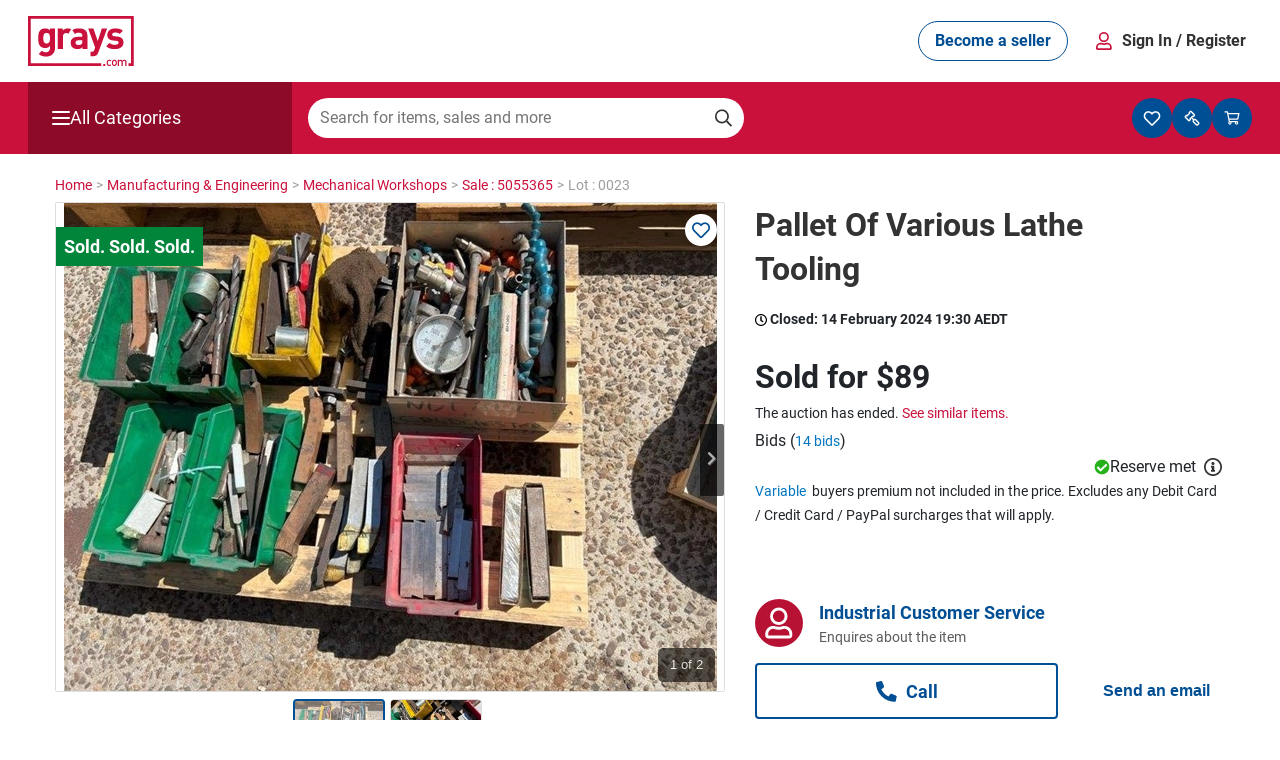

--- FILE ---
content_type: text/html; charset=utf-8
request_url: https://www.grays.com/lot/0023-5055365/mechanical-workshops/pallet-of-various-lathe-tooling
body_size: 45114
content:
<!DOCTYPE html PUBLIC "-//W3C//DTD XHTML 1.1//EN" "http://www.w3.org/TR/xhtml11/DTD/xhtml11.dtd">
<html xmlns="http://www.w3.org/1999/xhtml" xmlns:fb="http://www.facebook.com/2008/fbml" xml:lang="en" dir="ltr">
<head><meta content="text/html; charset=utf-8" http-equiv="Content-Type" /><meta http-equiv="X-UA-Compatible" content="IE=edge" /><meta name="viewport" content="width=device-width" /><meta name="google-play-app" content="app-id=com.au.graysonline&amp;hl=en" /><meta name="apple-itunes-app" content="app-id=1017268690" /><meta name="facebook-domain-verification" content="wpc62ns0zr9g39sd4jn2uv6ow82drg" /><link href="https://res3.grays.com/app_themes/Murray_0_0_1_52813/styles.css" rel="stylesheet" type="text/css" />
<meta http-equiv="refresh" content="300" />
<meta property="og:image" content="https://res2.grays.com/handlers/imagehandler.ashx?t=sh&id=40348682&s=d&index=0&ts=638428007760000000" />
<title>
	Pallet Of Various Lathe Tooling Auction &#40;0023-5055365&#41; &#124; Grays Australia
</title>
<link rel="search" type="application/searchdescription+xml" title="Grays Search" href="https://www.grays.com/search" />
    <link rel="canonical" href="https://www.grays.com/lot/0023-5055365/mechanical-workshops/pallet-of-various-lathe-tooling" />

<script type="text/javascript">
    //<![CDATA[
    var s_envirRsid = 'grays-prd';
    //]]>
</script>
    <script type="text/javascript" src="/Scripts/Libraries/jquery-3.4.1.js"></script>
    <script src="https://cdn.jsdelivr.net/npm/algoliasearch@4.5.1/dist/algoliasearch-lite.umd.js"></script>
    <link href="https://res0.grays.com/favicon.ico" rel="shortcut icon" type="image/x-icon" /></head>
<body class="no-js graysonline-site">

    <script type="text/javascript">//<![CDATA[
        document.getElementsByTagName("body")[0].className = "js graysonline-site";
    //]]></script>
    <a id="pageTopWine" name="pageTopWine"></a>
    
    <!--[if IE 9]><div class="ie9_css"><![endif]-->
    <!--[if IE 8]><div class="ie8_css"><![endif]-->
    <!--[if IE 7]><div class="ie7_css"><![endif]-->
    
    <div id="pageContainer" class="relative graysonline-product-page product-lot-page fullwidthcontainer">


         
              <div id="pageTopHeaderBar" class="full-width hidden"></div>
        

        
               <div id="pageTopHeaderBar" class="full-width hideOnLargeScreen react-header"></div>
              <div id="pageTopHeaderCategory" class="full-width hideOnLargeScreen react-header"></div>
        

        <div id="pageHeaderBar" class="full-width hideOnSmallScreen"></div>
        <div id="pageHeader" class="relative">
            

<script type="text/javascript" src=https://res0.grays.com/Scripts/Murray_0_0_1_52813/grays-frontend/components.js></script>
<script type="text/javascript" src=https://res3.grays.com/Scripts/Murray_0_0_1_52813/grays-frontend/pages.js></script>

<style data-styled="true" data-styled-version="5.3.3">.fitONB{display:-webkit-box;display:-webkit-flex;display:-ms-flexbox;display:flex;white-space:nowrap;-webkit-align-items:center;-webkit-box-align:center;-ms-flex-align:center;align-items:center;gap:0.25rem;}/*!sc*/
data-styled.g11[id="sc-jrQzAO"]{content:"fitONB,"}/*!sc*/
.fjHtKb{display:-webkit-box;display:-webkit-flex;display:-ms-flexbox;display:flex;-webkit-box-pack:center;-webkit-justify-content:center;-ms-flex-pack:center;justify-content:center;-webkit-align-items:center;-webkit-box-align:center;-ms-flex-align:center;align-items:center;cursor:pointer;border-radius:25px;border:none;text-align:center;-webkit-letter-spacing:0;-moz-letter-spacing:0;-ms-letter-spacing:0;letter-spacing:0;font-size:16px;line-height:18px;min-height:40px;padding:10px 16px;font-family:Roboto;font-weight:700;word-wrap:nowrap;height:40px;min-width:-webkit-fit-content;min-width:-moz-fit-content;min-width:fit-content;-webkit-transition:color 200ms ease-in,background-color 200ms ease-in, border-color 200ms ease-in,fill 200ms ease-in;transition:color 200ms ease-in,background-color 200ms ease-in, border-color 200ms ease-in,fill 200ms ease-in;}/*!sc*/
.fjHtKb:hover{-webkit-text-decoration:none;text-decoration:none;}/*!sc*/
.fjHtKb:active,.fjHtKb:focus,.fjHtKb:focus-visible{outline:none;}/*!sc*/
.fjHtKb:disabled{opacity:0.64;cursor:auto;pointer-events:none;}/*!sc*/
data-styled.g12[id="sc-kDTinF"]{content:"fjHtKb,"}/*!sc*/
.ujsug{display:inline-block;border-radius:4px;width:-webkit-fit-content;width:-moz-fit-content;width:fit-content;}/*!sc*/
data-styled.g13[id="sc-iqseJM"]{content:"ujsug,"}/*!sc*/
.cSiDRF{color:#004E93;background:#FFFFFF;border:1px solid #004E93;fill:#004E93;}/*!sc*/
.cSiDRF:hover{color:#FFFFFF;background-color:#003E75;fill:#FFFFFF;}/*!sc*/
.cSiDRF:active{color:#FFFFFF;background-color:#003666;fill:#FFFFFF;}/*!sc*/
data-styled.g17[id="sc-ksdxgE"]{content:"cSiDRF,"}/*!sc*/
.chULIO{display:-webkit-box;display:-webkit-flex;display:-ms-flexbox;display:flex;-webkit-align-items:center;-webkit-box-align:center;-ms-flex-align:center;align-items:center;-webkit-box-pack:justify;-webkit-justify-content:space-between;-ms-flex-pack:justify;justify-content:space-between;padding:1rem;}/*!sc*/
@media screen and (min-width:48.0625em){.chULIO{padding:1rem 1.5rem;}}/*!sc*/
data-styled.g391[id="sc-jLVpRp"]{content:"chULIO,"}/*!sc*/
.drCjYz{display:-webkit-box;display:-webkit-flex;display:-ms-flexbox;display:flex;-webkit-align-items:center;-webkit-box-align:center;-ms-flex-align:center;align-items:center;-webkit-box-pack:center;-webkit-justify-content:center;-ms-flex-pack:center;justify-content:center;}/*!sc*/
data-styled.g392[id="sc-dZpvmy"]{content:"drCjYz,"}/*!sc*/
.bxuKOQ{margin:0 auto;padding:0 1rem;}/*!sc*/
@media screen and (min-width:48.0625em){.bxuKOQ{padding:1rem 1.5rem;max-width:calc(1320px - 2 * 1.5rem);}}/*!sc*/
data-styled.g468[id="sc-gCEpsI"]{content:"bxuKOQ,"}/*!sc*/
.lhqecA{display:-webkit-box;display:-webkit-flex;display:-ms-flexbox;display:flex;-webkit-flex-direction:column;-ms-flex-direction:column;flex-direction:column;-webkit-align-items:center;-webkit-box-align:center;-ms-flex-align:center;align-items:center;gap:0.05rem;}/*!sc*/
@media screen and (min-width:48.0625em){.lhqecA{-webkit-flex-direction:row;-ms-flex-direction:row;flex-direction:row;-webkit-align-items:center;-webkit-box-align:center;-ms-flex-align:center;align-items:center;gap:0.75rem;}}/*!sc*/
data-styled.g471[id="sc-iiCSmI"]{content:"lhqecA,"}/*!sc*/
.cAcINe{display:none;}/*!sc*/
@media screen and (min-width:48.0625em){.cAcINe{display:inline-block;}}/*!sc*/
data-styled.g472[id="sc-kOyqGX"]{content:"cAcINe,"}/*!sc*/
.jIOPHE.jIOPHE{display:none;}/*!sc*/
@media screen and (min-width:48.0625em){.jIOPHE.jIOPHE{display:inline-block;margin-right:1.5rem;font-size:16px;}}/*!sc*/
data-styled.g473[id="sc-gWaPwi"]{content:"jIOPHE,"}/*!sc*/
.ipJHCu{border:none;background:none;font-family:Roboto;gap:0.75rem;font-weight:700;color:#333132;cursor:pointer;padding:1px 6px;}/*!sc*/
data-styled.g474[id="sc-cVEUmN"]{content:"ipJHCu,"}/*!sc*/
.eQNLU{position:relative;z-index:10;top:35px;}/*!sc*/
@media screen and (min-width:48.0625em){.eQNLU{top:41px;}}/*!sc*/
data-styled.g476[id="sc-bJcRwn"]{content:"eQNLU,"}/*!sc*/
</style><div id="react-header" style="z-index:999;position:relative;margin-bottom:16px"><div style="position:relative;z-index:10" id="modal-root"></div><div style="position:relative;z-index:5;top:157px" id="search-box-modal-root"></div><div class="sc-jLVpRp chULIO sc-gCEpsI bxuKOQ"><div> <!-- --> </div><a><svg viewBox="0 0 68 32" xmlns="http://www.w3.org/2000/svg" fill="#CA113C" width="106"><path d="M55.417 28.014c.53 0 .914.2 1.168.46.368.384.46.876.46 1.529 0 .66-.092 1.152-.46 1.536-.254.261-.638.461-1.168.461-.53 0-.907-.2-1.16-.461-.369-.384-.46-.875-.46-1.536 0-.653.091-1.145.46-1.529.253-.26.63-.46 1.16-.46zm-3.241 0c.537 0 .914.153 1.283.545l-.538.522c-.245-.269-.438-.368-.745-.368-.3 0-.553.122-.722.345-.169.215-.23.491-.23.945 0 .453.061.737.23.952.169.223.422.346.722.346.307 0 .5-.1.745-.369l.538.515c-.369.392-.746.553-1.283.553-.876 0-1.736-.538-1.736-1.997 0-1.46.86-1.99 1.736-1.99zM67.829 0v32h-3.35v-1.735h1.615V1.735H1.734v28.53H46.94V32H0V0h67.829zM49.62 30.67v1.284h-1.357V30.67h1.357zm12.164-2.657c.399 0 .753.131.983.353.3.293.414.661.414 1.1v2.488h-.783V29.58c0-.607-.345-.868-.784-.868-.422 0-.806.268-.806.83v2.41h-.783v-2.372c0-.607-.346-.868-.784-.868-.437 0-.806.268-.806.868v2.373h-.783v-3.895h.768v.392a1.41 1.41 0 011.037-.438c.483 0 .86.192 1.106.57.314-.385.706-.57 1.22-.57zm-6.367.7a.775.775 0 00-.569.222c-.238.239-.268.646-.268 1.068 0 .422.03.83.268 1.067a.78.78 0 00.569.231.8.8 0 00.576-.23c.238-.239.268-.646.268-1.068 0-.422-.03-.83-.268-1.068a.793.793 0 00-.576-.222zM11.022 7.92c1.37 0 2.267.373 3.164 1.37V8.07h3.139v12.508c0 3.115-2.217 5.382-5.706 5.382-1.993 0-3.363-.398-4.709-1.694l2.02-2.043c.72.697 1.444.996 2.54.996 1.943 0 2.616-1.37 2.616-2.69v-1.32c-.847.945-1.818 1.294-3.09 1.294-1.27 0-2.367-.423-3.089-1.145-1.22-1.221-1.32-2.891-1.32-5.159 0-2.267.1-3.91 1.32-5.133.722-.721 1.843-1.145 3.115-1.145zm31.017.149l2.693 8.023 2.59-8.023h3.413L45.18 23.144c-.274.722-.573 1.27-.972 1.67-.747.747-1.719.996-2.79.996h-1.271v-2.915h.749c.92 0 1.295-.224 1.618-1.171l.548-1.595-4.435-12.06h3.413zm13.846-.15c2.018 0 3.713.35 4.959 1.52l-1.993 2.019c-.748-.673-1.894-.872-3.015-.872-1.296 0-1.844.598-1.844 1.246 0 .473.2 1.021 1.345 1.12l2.043.2c2.567.25 3.863 1.62 3.863 3.811 0 2.867-2.443 4.237-5.507 4.237-2.043 0-3.887-.224-5.531-1.87l2.118-2.117c1.071 1.073 2.466 1.221 3.462 1.221 1.122 0 2.294-.373 2.294-1.345 0-.648-.35-1.096-1.372-1.196l-2.043-.2c-2.341-.223-3.786-1.245-3.786-3.637 0-2.691 2.367-4.136 5.007-4.136zm-23.315.002c3.638 0 5.533 1.545 5.533 4.586v8.549h-3.165v-1.122c-.873.872-1.695 1.246-3.19 1.246-1.47 0-2.543-.374-3.315-1.147-.698-.722-1.072-1.77-1.072-2.916 0-2.068 1.421-3.763 4.437-3.763h3.065v-.648c0-1.42-.698-2.043-2.417-2.043-1.137 0-1.714.25-2.317.88L28.487 9.13c1.084-.924 2.256-1.21 4.083-1.21zm-6.99 0c.824 0 1.49.137 2.102.477l-1.742 2.968c-.399-.341-.802-.529-1.456-.529-.997 0-2.094.748-2.094 2.393v7.825h-3.24V8.07h3.166v1.247c.623-.748 1.868-1.396 3.264-1.396zm9.283 7.651h-2.567c-1.172 0-1.82.549-1.82 1.471 0 .897.599 1.495 1.87 1.495.897 0 1.47-.075 2.043-.623.35-.324.474-.847.474-1.645v-.698zm-22.92-4.737c-1.918 0-2.117 1.645-2.117 3.363 0 1.72.2 3.389 2.118 3.389s2.142-1.67 2.142-3.389c0-1.718-.224-3.363-2.142-3.363z"></path></svg></a><div class="sc-dZpvmy drCjYz"><div class="sc-iqseJM ujsug"><button class="sc-kDTinF sc-ksdxgE fjHtKb cSiDRF sc-gWaPwi jIOPHE"><div class="sc-jrQzAO fitONB">Become a seller</div></button></div><div class="sc-iiCSmI lhqecA"><svg viewBox="0 0 24 24" xmlns="http://www.w3.org/2000/svg" fill="#CA113C" width="24"><path d="M11.875 13.125a5.064 5.064 0 005.062-5.063A5.064 5.064 0 0011.875 3a5.064 5.064 0 00-5.063 5.062 5.064 5.064 0 005.063 5.063zm0-1.688A3.38 3.38 0 018.5 8.062a3.38 3.38 0 013.375-3.375 3.38 3.38 0 013.375 3.375 3.38 3.38 0 01-3.375 3.375zM18.062 21c.932 0 1.688-.756 1.688-1.688v-.9a4.726 4.726 0 00-4.725-4.725c-1.009 0-1.494.563-3.15.563s-2.138-.563-3.15-.563A4.726 4.726 0 004 18.412v.9C4 20.244 4.756 21 5.687 21h12.375zm0-1.688H5.687v-.9a3.043 3.043 0 013.038-3.037c.513 0 1.346.562 3.15.562 1.818 0 2.633-.562 3.15-.562a3.043 3.043 0 013.037 3.037v.9z"></path></svg><span><button class="sc-cVEUmN ipJHCu">Sign In<!-- --> <span class="sc-kOyqGX cAcINe">/ Register</span></button></span></div><div id="account-dropdown-root" class="sc-bJcRwn eQNLU"></div></div></div><div style="position:relative;z-index:1" id="mini-modal-root"></div></div>
    <script>
            document.addEventListener('DOMContentLoaded', () => {
                GraysFE.header.hydrateHeader();
            });
        </script>
    <script data-for="modal" src="https://stackpath.bootstrapcdn.com/bootstrap/4.5.2/js/bootstrap.min.js" integrity="sha384-B4gt1jrGC7Jh4AgTPSdUtOBvfO8shuf57BaghqFfPlYxofvL8/KUEfYiJOMMV+rV" crossorigin="anonymous"></script>
    <script type="text/javascript" src=https://res0.grays.com/Scripts/Murray_0_0_1_52813/BuyerRegistrationModals.js></script>
    <script type="text/javascript" src=https://res1.grays.com/Scripts/Murray_0_0_1_52813/grays-frontend/header.js></script>




        </div>
        <div id="algolia-mobile-search"></div>
        <div id="pageMain">
            <div id="outbid-messages-wrapper">
                <div id="outbid-messages" class="hideOnSmallScreen hidden">
                    <div id="outbid-lots-toggle"><a href="javascript:;" class="Notification-outbid-manual"><span class="outbids-toggle-icon"></span><span class="outbids-total"></span>You've Been Outbid <span class="hidden grayswine-outbids">(<span class="outbids-total"></span>)</span><span class="outbid-toggle-arrow"></span></a></div>
                    <div id="outbid-lot-items">
                        <div class="outbid-lots-header">
                            <div class="outbid-lot-name">Product Description</div>
                            <div class="outbid-lot-price">Current Winning Bid</div>
                            <div class="outbid-lot-time">Time Left</div>
                            <div class="outbid-lot-bid-now"></div>
                            <div class="outbid-lot-close"></div>
                        </div>
                    </div>
                    <div id="outbid-items-view-all"><a href="/mygrays/auctions/biddingon.aspx" title="View all outbids" class="Notification-outbid-view-all">VIEW ALL OUTBIDS</a></div>
                    <div id="outbid-items-footer">You've been outbid on <span class="outbids-total"></span>lot(s)</div>
                </div>
            </div>
            <div id="pageContent" class="react-header" >
                
                
                    
<div class="bread-crumbs ">
    <div itemscope itemtype="https://schema.org/BreadcrumbList"><a itemprop="url" href="https://www.grays.com/"><span itemprop="title">Home </span></a></div><span class="sep"> > </span><div itemscope itemtype="https://schema.org/BreadcrumbList"><a itemprop="url" href="https://www.grays.com/search/manufacturing-and-engineering"><span itemprop="title">Manufacturing&#32;&#38;&#32;Engineering </span></a></div><span class="sep"> > </span><div itemscope itemtype="https://schema.org/BreadcrumbList"><a itemprop="url" href="https://www.grays.com/search/manufacturing-and-engineering/mechanical-workshops"><span itemprop="title">Mechanical&#32;Workshops </span></a></div><span class="sep"> > </span><div itemscope itemtype="https://schema.org/BreadcrumbList"><a itemprop="url" href="https://www.grays.com/sale/5055365/mechanical-workshops/engineering-manufacturing-workshop-equipment"><span itemprop="title">Sale&#32;&#58;&#32;5055365 </span></a></div><span class="sep"> > </span><div itemscope itemtype="https://schema.org/BreadcrumbList">Lot&#32;&#58;&#32;0023 </div><span class="sep"></span>
</div>
                
                
                 
    <div class="longtail-tile">
        
    </div>
    
<input type="hidden" id="refreshRate" value="60000" />
<input type="hidden" id="saleId" value="5055365" />
<input type="hidden" id="BidPriceValidationEnabled" value="True" />
<input type="hidden" id="BidPriceOverLimitAmount" value="10000" />
<input type="hidden" id="BidPriceOverLimitPercent" value="200" />
<input type="hidden" id="RestrictedCountries" value="" />
<script type="text/javascript">

    $(document).ready(function () {
        if (GRAYS.lotCustomProperties) {
            
        }
    });
</script>

<div class="sellable-item lot relative">
    


<script>
    function post_to_url(path, params, method) {
        method = method || "post";
        var form = document.createElement("form");
        form.setAttribute("method", method);
        form.setAttribute("action", path);
        form.setAttribute("target", "_blank");
        for (var key in params) {
            if (params.hasOwnProperty(key)) {
                var hiddenField = document.createElement("input");
                hiddenField.setAttribute("type", "hidden");
                hiddenField.setAttribute("name", key);
                hiddenField.setAttribute("value", params[key]);
                form.appendChild(hiddenField);
            }
        }
        document.body.appendChild(form);
        form.submit();
        return false;
    }
</script>


<link href="/App_Themes/Murray/bootstrap-4.4.1/bootstrap.min.css" rel="stylesheet" />

<input type="hidden" id="lotId" value="21915595">


<div class="d-xl-flex">
    <div class="adHolder leftAd">
        <div class="leftAdBanner">
            
        </div>
    </div>

    <div class="large-width-container" id="lotContainer">

        <input type="hidden" id="enableUnitMeasureBidding" value="False">
        <input type="hidden" id="failedMinBidPriceMessage" value="Enter $[minBidPrice] or more">
        <input type="hidden" id="failedIncrementMinBidPriceMessage" value="Increase your bid to $[previousBid]">
        <input type="hidden" id="failedBidMessage" value="Enter an amount higher than the current bid">
        <input type="hidden" id="failedIncrementStepMessage" value="Increase your bid to $[nextBid] or decrease to $[previousBid]">
        <input type="hidden" id="failedMaxBidPriceMessage" value="Your bid exceeds the maximum bid threshold, enter ${0} or less to place a bid">
        <input type="hidden" id="AllowedMaxBidAmount" value="49999.0000" />
        <input type="hidden" id="showCarHistoryReport" value="False" />

        <div class="row">
            <div class="col-md-7 col-12 position-relative"> 
                <div id="slider-lot" class="flexslider topSlider flex-loading">
                    <div class="dynamic-watch-action position-absolute" visible="False">
                                <a href="/api/LoginStatus/SetLotWatch?lotId=21915595&watch=true&loturl=https://www.grays.com/lot/0023-5055365/mechanical-workshops/pallet-of-various-lathe-tooling" id="btnWatch" title="Watch">
                                    <i class="far fa-heart" aria-hidden="true"></i></a>
                                <a href="/api/LoginStatus/SetLotWatch?lotId=21915595&watch=false&loturl=https://www.grays.com/lot/0023-5055365/mechanical-workshops/pallet-of-various-lathe-tooling" id="btnUnwatch" class="d-none" title="Stop Watching">
                                    <i class="fas fa-heart" aria-hidden="true"></i></a>
                            </div>
                    <div>
                        

<div class="item-gallery">
    
    
    
            <ul class="slides">
                
                        
                        <li>
                            <div class="dvRibbon">                               
                                
                                        <a href="https://res0.grays.com/handlers/imagehandler.ashx?t=sh&id=40348682&s=fl&index=0&ts=638428007760000000">
                                            <div class="statusBadges sold"></div>                                            
                                            <img title="Pallet Of Various Lathe Tooling" class="lazyload" data-origin="https://res0.grays.com/handlers/imagehandler.ashx?t=sh&amp;id=40348682&amp;s=fl&amp;index=0&amp;ts=638428007760000000" src="" alt="Pallet Of Various Lathe Tooling" style="border-width:0px;" />
                                            <span style="display: none"></span>
                                        </a>
                                
                                
                            </div>
                        </li>
                        
                    
                        
                        <li>
                            <div class="dvRibbon">                               
                                
                                        <a href="https://res3.grays.com/handlers/imagehandler.ashx?t=sh&id=40348681&s=fl&index=0&ts=638428007760000000">
                                            <div class="statusBadges sold"></div>                                            
                                            <img title="Pallet Of Various Lathe Tooling" class="lazyload" data-origin="https://res3.grays.com/handlers/imagehandler.ashx?t=sh&amp;id=40348681&amp;s=fl&amp;index=0&amp;ts=638428007760000000" src="" alt="Pallet Of Various Lathe Tooling" style="border-width:0px;" />
                                            <span style="display: none"></span>
                                        </a>
                                
                                
                            </div>
                        </li>
                        
                    
            </ul>

        
</div>



                    </div>

                    <div class="flex-carousel-overlay-container">
                        
                        <div id="spinIcon" class="flex-spinIcon d-none">
                            
<svg xmlns="http://www.w3.org/2000/svg" viewBox="0 0 25 18" fill="var(--white)" height="24" width="24">
  <path d="M12.5 9.8c-.5 0-12 0-12 3.1 0 2.4 7 2.9 10 3l-1 1c-.3.3-.3.7 0 .9.3.3.7.3.9 0l1.9-1.9c.3-.3.3-.7 0-1-.5-.6-1.2-1.5-1.7-2-.2-.3-.7-.3-.9-.1-.3.2-.3.7-.1.9l.7.8c-4.2-.2-6.9-.8-7.9-1.3-.3-.2-.3-.6 0-.7 1.3-.6 4.8-1.4 10.1-1.4s8.8.7 10.1 1.4c.3.2.3.6 0 .7-1.1.5-4 1.2-8.5 1.3-.4 0-.7.3-.6.7 0 .4.3.7.7.6 2.8-.1 10.4-.6 10.4-3-.1-3-11.6-3-12.1-3zM2.3 8.7V7.4h.1c.8.4 1.4.6 2 .6.5 0 .9-.1 1.1-.3.3-.2.5-.5.5-.9 0-.3-.1-.5-.3-.7-.3-.2-.7-.3-1.4-.3h-.4v-1h.4c1 0 1.5-.3 1.5-.9 0-.3-.1-.5-.3-.6-.2-.2-.5-.3-.9-.3-.6 0-1.2.2-1.9.6h-.2V2.3c.8-.3 1.5-.4 2.3-.4.9 0 1.5.2 1.9.5.4.3.7.7.7 1.2 0 .4-.1.7-.4 1-.2.3-.6.5-1 .6v.1c.5.1.8.3 1.1.5.3.3.4.6.4 1.1 0 .7-.3 1.2-.8 1.6s-1.2.6-2 .6c-.9 0-1.7-.1-2.4-.4zM13.5 2v1.2h-.1C13 3 12.7 3 12.3 3c-1.3 0-2 .7-2.1 2 .6-.4 1.2-.5 1.6-.5.7 0 1.2.2 1.6.6.4.4.6.9.6 1.6 0 .7-.2 1.3-.7 1.8-.5.5-1.1.7-1.9.7-.9 0-1.6-.3-2.1-.8-.4-.7-.7-1.5-.7-2.5 0-1.3.3-2.3.9-3 .6-.7 1.5-1 2.7-1 .6 0 .9 0 1.3.1zm-3.3 3.7v.4c0 1.3.4 1.9 1.3 1.9.3 0 .6-.1.8-.4.2-.2.3-.6.3-1 0-.8-.4-1.3-1.3-1.3-.4.1-.8.2-1.1.4zM17.7 9.1c-.9 0-1.6-.3-2.1-.9-.4-.6-.7-1.5-.7-2.8 0-1.3.2-2.2.7-2.7.4-.6 1.1-.9 2.1-.9.9 0 1.6.3 2.1.9.4.6.7 1.5.7 2.7 0 1.3-.2 2.2-.7 2.8-.5.6-1.2.9-2.1.9zm0-6.1c-.4 0-.7.2-.9.6-.2.4-.3 1-.3 1.9 0 .9.1 1.5.3 1.9.2.4.5.6.9.6s.7-.2.9-.6c.2-.4.3-1.1.3-1.9 0-.9-.1-1.5-.3-1.9-.2-.4-.5-.6-.9-.6z"/>
  <circle cx="21.9" cy="1.9" r="1.5"/>
</svg>

                        </div>

                        

                        <div class="flex-totalslides">
                            <span class="current-slide mr-1">1</span>
                            <span class="total-slides"></span>
                        </div>
                    </div>
                </div>
                <div id="carousel-lot" class="flexslider d-md-block d-none">
                    

<div class="item-gallery">
    
    
    
            <ul class="slides">
                
                        
                        <li>
                            <div class="dvRibbon">                               
                                
                                        <a href="https://res1.grays.com/handlers/imagehandler.ashx?t=sh&id=40348682&s=we&index=0&ts=638428007760000000">
                                            <img title="Pallet Of Various Lathe Tooling" class="lazyload" data-origin="https://res1.grays.com/handlers/imagehandler.ashx?t=sh&amp;id=40348682&amp;s=we&amp;index=0&amp;ts=638428007760000000" src="" alt="Pallet Of Various Lathe Tooling" style="border-width:0px;" />
                                            <span style="display: none"></span>
                                        </a>
                                
                                
                            </div>
                        </li>
                        
                    
                        
                        <li>
                            <div class="dvRibbon">                               
                                
                                        <a href="https://res0.grays.com/handlers/imagehandler.ashx?t=sh&id=40348681&s=we&index=0&ts=638428007760000000">
                                            <img title="Pallet Of Various Lathe Tooling" class="lazyload" data-origin="https://res0.grays.com/handlers/imagehandler.ashx?t=sh&amp;id=40348681&amp;s=we&amp;index=0&amp;ts=638428007760000000" src="" alt="Pallet Of Various Lathe Tooling" style="border-width:0px;" />
                                            <span style="display: none"></span>
                                        </a>
                                
                                
                            </div>
                        </li>
                        
                    
            </ul>

        
</div>



                </div>

                <div class="dvViewsWatch">
                    <div class="lot-clock">
                        
                            <i class="fas fa-tag"></i>
                            <div class="lot-added-service-tile">
                                
                            </div>
                        
                        
                    </div>

                    <div class="lot-clock d-lg-inline d-none">
                        <div class="lotPage-visits">
                            <div class="total-visit-counter-container d-none">
                                
  <svg xmlns="http://www.w3.org/2000/svg" viewBox="0 3 19 19" fill="var(--taupe)" height="18" width="22">
   <g stroke="none" stroke-width="1" fill="var(--taupe)" fill-rule="evenodd">
        <path d="M12,18.0000407 C15.8415658,18.0000407 19.1975342,15.7612941 20.8912655,12.4559545 C20.9512938,12.3372407 21,12.1328943 21,11.9998678 C21,11.8668412 20.9512938,11.6624948 20.8912655,11.543781 C19.1965881,8.2371902 15.8415658,6 12,6 C8.15843424,6 4.80246583,8.2387466 3.1087345,11.5440862 C3.04870622,11.6628 3,11.8671464 3,12.0001729 C3,12.1331995 3.04870622,12.3375459 3.1087345,12.4562597 C4.80341188,15.7628505 8.15843424,18.0000407 12,18.0000407 Z M12,16.5000356 C8.91716484,16.5000356 6.09092235,14.7812798 4.56467205,12.0000203 C6.09092235,9.21876091 8.91685966,7.50000509 12,7.50000509 C15.0831403,7.50000509 17.9090777,9.21876091 19.4353279,12.0000203 C17.9093828,14.7812798 15.0831403,16.5000356 12,16.5000356 Z M12.0105286,15.4819047 C13.9375371,15.4819047 15.5014767,13.9179346 15.5014767,11.9909566 C15.5014767,10.0639481 13.9375371,8.49997796 12.0105286,8.49997796 L12,8.49997796 L12,8.49997796 C11.7243338,8.50431147 11.2869849,8.57431903 11.0237394,8.65625901 C11.1469087,8.87284299 11.2482579,9.25086552 11.2499975,9.50001187 C11.2499975,10.4660186 10.4659982,11.2500178 9.49999152,11.2500178 C9.25084517,11.2482783 8.87282265,11.1469291 8.65623866,11.0237597 C8.58079895,11.2853878 8.51958048,11.7186778 8.51958048,11.9909566 C8.51958048,13.9179346 10.0835201,15.4819047 12.0105286,15.4819047 Z" />
    </g>
</svg>

                                <div class="total-visit-counter clear">0 views</div>
                            </div>
                            <div class="total-watching-counter-container d-none">
                                
  <svg xmlns="http://www.w3.org/2000/svg" viewBox="-12 2 21 21" fill="var(--taupe)" height="16" width="35">
   <g stroke="none" stroke-width="1" fill="var(--taupe)" fill-rule="evenodd">
        <path d="M12.8830689,20.122053 L20.4415178,12.3175227 C22.6407249,10.0480502 22.5117906,6.29030208 20.0587202,4.19656932 C17.9181439,2.37241605 14.7346111,2.70051187 12.7698127,4.72783203 L12.0002885,5.52077795 L11.2307644,4.72783203 C9.26985687,2.70051187 6.08243321,2.37241605 3.94185687,4.19656932 C1.48878651,6.29030208 1.35985221,10.0480502 3.55513027,12.3175227 L11.1135792,20.122053 C11.6018511,20.6259648 12.394797,20.6259648 12.8830689,20.122053 Z" />
    </g>
</svg>

                                <div class="total-visit-counter clear">0 watching</div>
                            </div>
                        </div>
                    </div>
                </div>

                

                

<div class="clear addedServicesMarketing">
    

<div class="marketing" id="LotPageAddedServices"><style>
/* Added Services */

.added-services {
    background-color: var(--darkSolid8);
    padding: 15px 20px;
}

    .added-services .warranty-not-available {
        display: none;
    }

    .added-services .col-sm-6 {
        border-right: 1px solid #DDD;
    }

        .added-services .col-sm-6:last-child {
            border: none;
        }

    .added-services .col-sm-4 {
        border-right: 1px solid #DDD;
    }

        .added-services .col-sm-4:last-child {
            border: none;
        }

@media only screen and (max-width: 576px) {

    .added-services .col-sm-6,
    .added-services .col-sm-4 {
        border: none;
        display: flex;
        margin: 5px 0;
    }

        .added-services .col-sm-6:first-child div:first-child {
            width: 74%;
        }

        .added-services .col-sm-6:first-child div:last-child {
            width: 26%;
            display: flex;
            justify-content: flex-end;
        }

        .added-services .col-sm-6:last-child div:first-child {
            width: 60%;
        }

        .added-services .col-sm-6:last-child div:last-child {
            width: 40%;
            display: flex;
            justify-content: flex-end;
        }

    .added-services .col-sm-4 div:first-child {
        width: 58%;
    }

        .added-services .col-sm-4 div:last-child {
            width: 42%;
            display: flex;
            justify-content: flex-end;
        }
</style>

<!-- Added Services -->

 <div class="disclaimer-text">
 <p class="dls-text-small mt-3"><strong>Important information about the sale of this item/s. </strong>Sale of this item/s in an auction context is on an “as is, where is” basis. Where available, a full inspection of the item/s prior to bidding is highly recommended.</p>

<p class="dls-text-small">
The description is a guide only. Grays does not test the item/s or test their inclusion/s. As a result, there may be other damage or issues which have not been identified in the description or photographs. Grays does not make any warranties as to the operation of any feature or inclusion referred to in this description.</p>
 </div>
 </div>

</div>

<!-- Lot Overview -->
<div class="row lot-overview">
    <!-- Section Title -->
    <div class="col-12 px-0 px-sm-2">
        <h3 class="dls-heading-5">Overview</h3>
    </div>
    <div class="col-12 col-sm-12 px-0 px-sm-2 dls-text-medium">
        <table class="tblLots tblAltRowColor w-100">
            
            <tr>
                <td>Condition</td>
                <td>
                    <a class="DynamicLotInfoLinks" href="http://www.grays.com/content.aspx?block=Shopping-With-Grays#shopgrays6" rel="PopUp" title="Learn more about Condition" style="display:inline;">Used</a>
                </td>
            </tr>
            <tr>
                <td>
                    GST:
                </td>
                <td>
                    Exclusive
                     <span class="GSTNoteSummary">&#40;see below note&#41;</span>
                </td>
            </tr>
                
                
                    <tr>
                        <td>Buyers premium</td>
                        <td>


<div class="buyers-premium-content relative">

    <div class="header"><dt class="d-none">Buyers premium</dt> <dd><a href="javascript:void(0);" id="lnkPremium" class="buyers-premium-open-react">
        Variable
    </a></dd></div>
    
            <div class="body">
                <div class="form">
                    <table cellspacing="0" class="buyers-premium-data">
                    <tr>
                        <th>Final Bid Price</th>
                        <th>Buyers Premium</th>
                    </tr>
        
                    <tr>
                        <td>$0 - $5,000</td>
                        <td>25%</td>
                    </tr>
        
                    <tr>
                        <td>$5,001 - $15,000</td>
                        <td>16.5%</td>
                    </tr>
        
                    <tr>
                        <td>$15,001 - $25,000</td>
                        <td>12%</td>
                    </tr>
        
                    <tr>
                        <td>$25,001+</td>
                        <td>9%</td>
                    </tr>
        
                    </table>
                    <p class="buyers-premium-more"><a id="ctl00_content_LotControl_ctl01_ctl10_AdditionalChargesBpTableControl_DisplayRowsRepeater_ctl05_WhatsThisLink1_HelpLink" title="Learn more about Buyers Premium" rel="PopUp" href="/content.aspx?block=Shopping-With-Grays#shopgrays3" style="display:inline;">Learn more</a>
</p>
                </div>
                <div class="footer">
                    <input class="buyers-premium-close" type="button" value="Close" />
                </div>
            </div>
         

    <div class="modal-backdrop fade show" id="bpTablebg" style="display: none"></div>
    <div class="modal fade show" id="buyersPremiumModal" tabindex="-1" role="dialog" data-keyboard="false" data-backdrop="static" style="display: none; overflow-x:hidden;">
        <div class="modal-dialog modal-dialog-centered default-modal-container" style="max-width:454px" id="buyersPremiumModalContent">
            <div class="modal-content" id="buyersPremiumModalWrapper">
                <div class="modal-header" id="buyersPremiumModalHeader" style="border:unset; padding-bottom: unset">
                    <h5 style="color: rgb(0,78,147); margin: 0px 0.5rem 1.5rem 0px; font-weight:bold; height:1.5rem; font-family: Roboto; font-size:1.25rem ">BUYERS PREMIUM</h5>
                    <button type="button" class="close" data-dismiss="modal" aria-label="Close" id="closeBPTableBtn"><span aria-hidden="true">×</span></button>
                </div>
                <div class="modal-body" style="padding: 0 1rem 1rem 1rem" id="buyersPremiumModalBody"></div>
            </div>
        </div>
    </div>

</div>

<script>
$(document).ready(function () {
    const BPmodalProps = {
        Component: GraysFE.components.BuyersPremiumTable,
        props: {
            data: [{"label":"Final Bid Price","description":null,"value":"Buyers Premium","subValue":null,"isOptional":false,"isSelected":false,"selectedValueId":null,"styleType":null,"tooltip":null,"action":null},{"label":"$0 - $5,000","description":null,"value":"25%","subValue":null,"isOptional":false,"isSelected":false,"selectedValueId":null,"styleType":"Bold","tooltip":null,"action":null},{"label":"$5,001 - $15,000","description":null,"value":"16.5%","subValue":null,"isOptional":false,"isSelected":false,"selectedValueId":null,"styleType":"Bold","tooltip":null,"action":null},{"label":"$15,001 - $25,000","description":null,"value":"12%","subValue":null,"isOptional":false,"isSelected":false,"selectedValueId":null,"styleType":"Bold","tooltip":null,"action":null},{"label":"$25,001+","description":null,"value":"9%","subValue":null,"isOptional":false,"isSelected":false,"selectedValueId":null,"styleType":"Bold","tooltip":null,"action":null}],
        },
        id: 'buyersPremiumModalBody',
    }
    GraysFE.components.mountComponent(BPmodalProps);
})
</script>
                        </td>
                    </tr>
                
            
            
                <tr>
                    <td>Location</td>
                    <td>Various Locations, Australia</td>
                </tr>
            
            
                <tr>
                    <td>Category</td>
                    <td>Mechanical Workshops</td>
                </tr>
            
            


            
                <tr>
                    <td>Sales Support</td>
                    <td>
                        <a href="mailto:industrialcs@grays.com.au?subject=Enquiry%20for%20Lot%200023-5055365">Industrial Customer Service</a>&nbsp;<span>or &#40;p&#41; 1300 710 629</span>
                    </td>

                </tr>
            



            
            <tr>
                <td>Lot ID</td>
                <td>0023-5055365</td>
            </tr>
            <tr>
                <td>Part of Sale</td>
                
                    <td>
                        <a href="https://www.grays.com/sale/5055365/mechanical-workshops/engineering-manufacturing-workshop-equipment">Engineering, Manufacturing, Workshop &#38; Equipment</a>
                    </td>
                
            </tr>
            <tr>
                <td>Warranty</td>
                <td class="warranty-link position-relative"><span><p>No Warranty</p></span>
                    <!--warranty info popup start-->
                    <div class="warrantyInfo-popup outerConPopup">
                        <div class="pop-container">
                            <span class="pop-close-icon">
                                <img src="https://res1.grays.com/handlers/imagehandler.ashx?t=cr&id=9765&s=d&index=0"></span>
                            <div class="context-top dls-text-xs"><strong>Warranty</strong></div>
                            <div class="context-mid dls-text-xs"><p>No Warranty</p> </div>
                        </div>
                    </div>
                    <!-- warranty info popup ends-->
                </td>
            </tr>
        </table>
    </div>
</div>

                
                
                <!--tabs start-->

                <div class="item-tabs">
                    <div id="ctl00_content_LotControl_ctl01_LotTabs" class="TabView__tab-container">
	<div class="tab-strip">
		<div id="lot-tabs"><ul class="nav nav-tabs" role="tablist"><li id="tab_Description" class="tab selected-tab"><a href="https://www.grays.com/lot/0023-5055365/mechanical-workshops/pallet-of-various-lathe-tooling?tab=Description" title="Description" id="LotTabs-Description" data-open="LotTabs-Description" onclick="return TabView_showTab(&#39;ctl00_content_LotControl_ctl01_LotTabs&#39;, &#39;Description&#39;);" role="tab"><span>Description</span></a></li><li id="tab_Sale_Info" class="tab"><a href="https://www.grays.com/lot/0023-5055365/mechanical-workshops/pallet-of-various-lathe-tooling?tab=Sale Info" title="Sale Info" id="LotTabs-Sale-Info" data-open="LotTabs-Sale Info" onclick="return TabView_showTab(&#39;ctl00_content_LotControl_ctl01_LotTabs&#39;, &#39;Sale Info&#39;);"><span>Sale Info</span></a></li><li id="tab_Inspection_&amp;_Collection" class="tab"><a href="https://www.grays.com/lot/0023-5055365/mechanical-workshops/pallet-of-various-lathe-tooling?tab=Inspection &amp; Collection" title="Inspection &amp; Collection" id="LotTabs-Inspection---Collection" data-open="LotTabs-Inspection &amp; Collection" onclick="return TabView_showTab(&#39;ctl00_content_LotControl_ctl01_LotTabs&#39;, &#39;Inspection &amp; Collection&#39;);"><span>Inspection &amp; Collection</span></a></li><li id="tab_Consign_Now" class="tab"><a href="https://www.grays.com/lot/0023-5055365/mechanical-workshops/pallet-of-various-lathe-tooling?tab=Consign Now" title="Consign Now" id="LotTabs-Consign-Now" data-open="LotTabs-Consign Now" onclick="return TabView_showTab(&#39;ctl00_content_LotControl_ctl01_LotTabs&#39;, &#39;Consign Now&#39;);"><span>Consign Now</span></a></li><li id="tab_WHS" class="tab"><a href="https://www.grays.com/lot/0023-5055365/mechanical-workshops/pallet-of-various-lathe-tooling?tab=WHS" title="WHS" id="LotTabs-WHS" data-open="LotTabs-WHS" onclick="return TabView_showTab(&#39;ctl00_content_LotControl_ctl01_LotTabs&#39;, &#39;WHS&#39;);"><span>WHS</span></a></li></ul></div><div class="d-none">

		</div>
	</div>
                    <div title="Description" class="tab-page selected-tab" id="tabpage_Description">
		
<div class="content-section">
	 <h3>Description</h3>
    <div class="sanitised-markup">
		<p><strong>Pallet Of Various Lathe Tooling</strong></p><ul><li>New High Speed Steel </li><li>Cutters Etc.</li></ul><p>Lifting&#58; Yes</p><p><strong>Location&#58; 3rd St, Boolaroo &#160; </strong></p><p> &#40;308081-5&#41;</p><p><strong>GST Note&#58;</strong> GST will be added to the final bid price of this item. GST will be added to the buyers premium.</p><p><strong>Debit Card &#47; Credit Card &#47; PayPal surcharge</strong> fee may apply. See <a href="http&#58;&#47;&#47;www.grays.com&#47;content.aspx&#63;block&#61;Terms" title="User&#32;Agreement">User Agreement</a></p>
    </div>
    
</div>
	</div><div title="Sale Info" class="tab-page" id="tabpage_Sale_Info">
		
<div class="content-section">
	 <h3>Auction Conditions</h3>
    <div class="sanitised-markup">
		<p>This is an auction sale. All assets in this sale are sold on an <strong>&#8220;As Is - Where Is&#8221;</strong> basis. </p><p>Assets included in this sale may be used, therefore inspection is highly recommended prior to bidding. Photos and descriptions should be used as a <strong>guide only.</strong> </p><p><strong>Delivery is not an option for this sale. The removal of goods purchased is the buyers responsibility.</strong></p><p>Please take care when making a bid as once your bid is placed, it cannot be withdrawn and will not be cancelled unless there are exceptional circumstances &#40;as determined by Grays&#41;. If you are unsure do not bid as no refunds will be given unless there are exceptional circumstances &#40;as determined by Grays&#41;.</p><p><strong>Motor Dealer Licence MD13910</strong></p>
    </div>
    
</div>
<div class="content-section">
	 <h3>GST &#38; Buyers Premium</h3>
    <div class="sanitised-markup">
		<p>The GST treatment and Buyers Premium allocation for all lots in this auction are identified in the <strong>OVERVIEW</strong> section above.  Where applicable, GST and Buyers Premium are applied to the final bid price and a detailed breakdown is provided on the <strong>CONFIRM BID</strong> page. </p>
    </div>
    <p class="attachment"><a href="https://res0.grays.com/handlers/attachmenthandler.ashx?t=sh&amp;id=8170282&amp;filename=Form_11_auction_notice Edited.pdf">Form&#32;11&#58;&#32;Motor&#32;Dealers&#32;and&#32;Repairers&#32;Act&#32;2013&#59;&#32;Section&#32;57</a></p>
</div>
<div class="content-section">
	 <h3>Auction Fees</h3>
    <div class="sanitised-markup">
		<p>For information regarding Administration Fees, please see below&#58; </p><p><a href="https&#58;&#47;&#47;support.grays.com&#47;hc&#47;en-au&#47;articles&#47;5139497799961-What-is-the-Administration-Fee-">https&#58;&#47;&#47;support.grays.com&#47;hc&#47;en-au&#47;articles&#47;5139497799961-What-is-the-Administration-Fee-</a></p>
    </div>
    
</div>
<div class="content-section">
	 <h3>Need Collection&#63;</h3>
    <div class="sanitised-markup">
		<p><strong>Please refer to our delivery homepage for collection and delivery options.</strong></p><a href="https&#58;&#47;&#47;lp.graysonline.com&#47;homedeliveryservice-nsw&#47;">https&#58;&#47;&#47;lp.graysonline.com&#47;homedeliveryservice-nsw&#47;</a>
    </div>
    
</div>
<div class="content-section">
	 <h3>Payment</h3>
    <div class="sanitised-markup">
		<p>We accept the following methods of Payment&#58; </p><p><strong>Credit Card</strong></p><ul><li>1.5&#37; surcharge applies to Mastercard &#38; VISA transactions</li><li>2.5&#37; surcharge applies to American Express &#38; Diners Club transactions</li><li>No other cards are accepted</li><li>Invoices totalling less than &#36;10,000 will be automatically debited from the card nominated within your account</li><li>Invoices totalling in excess of &#36;10,000 can be paid in-person at any Grays office </li></ul><strong>PayPal</strong><ul><li>1.5&#37; surcharge applies to PayPal transactions</li><li>Only accepted for invoices totalling less than &#36;10,000 where elected as your preferred payment method within your account </li></ul><strong>EFT &#40;Direct Deposit&#41;</strong><ul><li>For invoices totalling in excess of &#36;10,000. Payment must be made in full within two business days of the auction closing.</li><li>Please ensure to state your invoice number as the payment reference and email proof of the remittance to accountsreceivable&#64;grays.com.au</li><li>As EFT transfers can take up to 2 business days to clear, please contact Grays prior to collecting your purchase to confirm receipt of clear funds </li></ul><p><strong>Cash, Bank Cheques and Personal Cheques are not accepted payment methods.</strong></p><p>Please see below for further information&#58; </p><p><a href="https&#58;&#47;&#47;support.grays.com&#47;hc&#47;en-au&#47;sections&#47;4408298648089-Payments">https&#58;&#47;&#47;support.grays.com&#47;hc&#47;en-au&#47;sections&#47;4408298648089-Payments</a></p>
    </div>
    
</div>
<div class="content-section">
	 <h3>Payment Enquiries</h3>
    <div class="sanitised-markup">
		<p><strong>For invoice payment enquiries only, please email&#58;</strong> </p><p><a href="mailto&#58;accountsreceivable&#64;grays.com.au">accountsreceivable&#64;grays.com.au</a></p><p><strong>For all other enquiries, please email&#58;</strong></p><p><a href="mailto&#58;industrialcs&#64;grays.com.au">industrialcs&#64;grays.com.au</a></p>
    </div>
    
</div>
<div class="content-section">
	 <h3>What is Product Condition&#63;</h3>
    <div class="sanitised-markup">
		<p>The Condition of each product is stated on its Lot Page, and we strongly urge you to familiarise yourself with the Condition before bidding. This is because Grays sells a wide range of products in a variety of Conditions on behalf of our Vendors. </p><p>It&#39;s important that you read the Lot Description for possible additional information on the Condition of the product including any applicable warranty details. You should take the Condition and the Lot Description into account when you place your bid as we do not offer refunds if you change your mind about your purchase. </p><p>Information regarding Product Conditions can be found by clicking here <a href="https&#58;&#47;&#47;www.grays.com&#47;content.aspx&#63;block&#61;Shopping_With_Grays">Shopping With Grays</a></p>
    </div>
    
</div>
<div class="content-section">
	 <h3>Online Auction Closing &#34;Going, Going, Gone&#33;&#34;</h3>
    <div class="sanitised-markup">
		<ul><li>Typically, auctions end at their posted closing time. There are some exceptions to this however, if there are any bids placed on a particular lot within 10 minutes of the auction closing time &#40;the &#34;Going, Going, Gone&#33;&#34; period&#41;. It will be extended until there are no more bids placed within ten minutes of the last successful bid. </li><li>There is no limit to the number of times an online auction can be extended. This makes Grays work more like a live auction where the bidding does not stop as long as there is still interest in the product, rather than assigning an arbitrary cut-off time. To ensure that you do not get outbid make sure you monitor the auction until you have won the item or enter an &#34;AUTOBID&#34; that you think will win&#33;</li></ul>
    </div>
    
</div>
<div class="content-section">
	 <h3>Terms &#38; Conditions of Sale</h3>
    <div class="sanitised-markup">
		<p><strong>PLEASE NOTE&#58; THIS IS AN AUCTION SALE. ALL ASSETS IN THIS SALE ARE SOLD &#8220;AS IS&#8221; WITHOUT WARRANTY AND COOLING OFF PERIOD</strong> </p><p>By registering and bidding you have agreed to our terms and conditions of sale. All bidding is subject to the online &#34;Users Agreement&#34;. </p><p>The terms and conditions of the online auctions may change from time to time. Please ensure you clearly read the special terms and conditions contained in this page and also in the users agreement. Continuing to use the online auction service following amendments to these terms &#38; conditions will constitute your acceptance of the new terms &#38; conditions applying to this service. </p><p>Terms &#38; Conditions can be found by clicking here <a href="https&#58;&#47;&#47;support.grays.com&#47;hc&#47;en-au&#47;sections&#47;900000217503-Terms-and-Conditions">Terms &#38; Conditions</a> </p><p><strong>Buyers Please Note&#58;</strong> </p><ul><li>By registering and bidding, you have agreed to Grays terms and conditions of sale. If necessary please familiarise yourself with them prior to bidding on any items in this auction.</li><li>The terms and conditions of the online auctions may change from time to time. Please ensure you clearly read the special terms and conditions contained in this page and also in the bidders agreement. Continuing to use the online auction service following amendments to these terms &#38; conditions will constitute your acceptance of the new terms &#38; conditions applying to this service.</li><li>Grays guarantees that all vehicles&#47;boats&#47;motorbikes &#40;Vehicle&#40;s&#41;&#41; in this sale are sold with clear title, however in this respect note that&#58; Bidders may find when they do perform a PPSR check &#40;highly recommended&#41; in many cases the vehicles do have a security interest registered against them, which will be lifted as soon as the relevant vehicle is sold and monies are cleared in the secured party&#8217;s&#47;security holder&#8217;s account&#59; and Please allow up to 10 business days for the security interest to be removed.</li><li>Grays staff are onsite for security purpose only, please make sure you have people to help you load your purchases and provide suitable transport.</li><li>Collection can only take place once cleared funds have been received.</li></ul>
    </div>
    
</div>
<div class="content-section">
	 <h3>FAQS</h3>
    <div class="sanitised-markup">
		<ul><li>What is Autobid&#63;</li><li>What is &#39;Going, Going, Gone&#39;&#63;</li><li>What is Buyer&#39;s Premium&#63;</li><li>What if I change my mind&#63;</li><li>How do I cancel my bid&#63;</li><li>Can I inspect items before bidding on them&#63; </li></ul><p><strong>For answers to these questions and more, please visit <a href="https&#58;&#47;&#47;support.grays.com&#47;hc&#47;en-au">SUPPORT</a></strong></p>
    </div>
    
</div>
<div class="content-section">
	 <h3>Vehicle Registration</h3>
    <div class="sanitised-markup">
		<p><strong>Motor Vehicle Online Auction</strong></p><p><strong> Dealer Licence Number&#58; 13910, Grays &#40;NSW&#41; Pty Ltd</strong></p><p>As registration and ownership requirements vary from state to state buyers should familiarise themselves with the registration requirements of the state in which the vehicle will be registered. As is standard auction practice the buyer is responsible for state transfer fees, duties etc. that may apply.</p><p><strong>GRAYS will not be liable for any fines in relation to registration matters and registration may be cancelled if not transferred within 14 days of the invoice date.</strong></p><p>For <strong>NSW registration</strong>, once your invoice is paid, you&#8217;ll need to visit a motor registry with&#58;</p><ul><li>A Safety Check certificate</li><li>Your paid Grays Online Invoice &#40;you will not need the old registration paperwork, these will not be given with the vehicle&#41;</li><li>Proof of identity, or if you&#8217;re registering the vehicle in the name of a company or organisation, proof that the company or organisation is a legal entity</li><li>A completed registration application form</li></ul><strong>And you may need to pay for&#58;</strong><ul><li>General registration charges.</li><li>Stamp duty.</li><li>Number plates.</li><li>CTP insurance premium &#40;green slip&#41;</li><li>Late transfer surcharge. A surcharge will be applied to customers who fail to transfer the registration within 14 days of the date of acquisition</li></ul><p>For full details for <strong>NSW registration </strong>requirements and charges please refer to the RMS website - <a href="http&#58;&#47;&#47;www.rms.nsw.gov.au&#47;registration&#47;getnewrego&#47;newvehicle.html"><strong>Click Here</strong></a></p><p>A list of authorised vehicle inspection stations is available on the RMS website - <a href="http&#58;&#47;&#47;www.rms.nsw.gov.au&#47;cgi-bin&#47;index.cgi&#63;fuseaction&#61;inspectionstation.form"><strong>Click Here</strong></a></p><p>.</p><p><strong>For registration requirements and fees for other states please refer to your local transport authority.</strong></p><p>ACT - rego.act - <a href="http&#58;&#47;&#47;www.rego.act.gov.au&#47;registrations&#47;regotrailer.htm"><strong>Click Here</strong></a></p><p>NT &#8211; Department of Transport - <a href="http&#58;&#47;&#47;www.transport.nt.gov.au&#47;mvr&#47;registration"><strong>Click Here</strong></a></p><p>QLD &#8211; Department of Main Roads - <a href="http&#58;&#47;&#47;www.tmr.qld.gov.au&#47;Registration&#47;Registering-vehicles&#47;Registering-motor-vehicles-and-motorcycles.aspx"><strong>Click Here</strong></a></p><p>SA &#8211; Government of South Australia - <a href="http&#58;&#47;&#47;www.sa.gov.au&#47;subject&#47;Transport&#37;2C&#43;travel&#43;and&#43;motoring&#47;Motoring&#47;Vehicles&#43;and&#43;registration"><strong>Click Here</strong></a></p><p>VIC &#8211; Vicroads - <a href="http&#58;&#47;&#47;www.vicroads.vic.gov.au&#47;Home&#47;Registration&#47;WhatHasToBeRegistered&#47;HowToRegisterYourVehicle&#47;"><strong>Click Here</strong></a></p><p>WA &#8211; Department of Transport - <a href="http&#58;&#47;&#47;www.transport.wa.gov.au&#47;licensing&#47;21061.asp"><strong>Click Here</strong></a></p>
    </div>
    
</div>
<div class="content-section">
	 <h3>Yellowgate - Rent Now, Buy Later</h3>
		<div class="content-section-image">
			<img src="https://res1.grays.com/handlers/imagehandler.ashx?t=sh&amp;id=31433685&amp;s=o&amp;index=0&amp;ts=637558160920000000" alt="Yellowgate - Rent Now, Buy Later" style="border-width:0px;" />
		</div>
	
    <div class="sanitised-markup">
		<p>Grays has partnered with Yellowgate to help you gear up with &#36;30,000 to &#36;500,000 worth of plant and equipment with <a href="https&#58;&#47;&#47;www.yellowgategroup.com.au&#47;grays-equipment"><strong>Yellowgate&#8217;s Rent Now, Buy Later solutions&#42;.</strong></a></p><ul><li>12 month rental term</li><li>Buy Anytime</li><li>Return after 12 months</li><li>100&#37; tax deductible</li><li>Off balance sheet</li><li>Low upfront costs</li></ul><p><strong>4 easy steps to get started&#58; </strong></p><p>1. Verified ID</p><p>2. Verified Business</p><p>3. Verified Work Source</p><p>4. Verified Equipment</p><p><a href="https&#58;&#47;&#47;www.yellowgategroup.com.au&#47;grays-equipment"><strong>Click here for more information</strong></a></p><p>&#42;Important information&#58; Business customers only. Finance provider is Yellowgate Group Pty Ltd ACN 647 366 854 &#40;&#34;Yellowgate&#34;&#41;. All applications for credit are subject to credit approval criteria. Terms and conditions, fees and charges apply. Grays eCommerce Group Limited ACN 125 736 914 &#40;&#8220;Grays&#8221;&#41; does not provide or arrange finance. By clicking this link you will be redirected to Yellowgate&#8217;s website where you may complete an application for finance. </p><p>This information &#40;a&#41; is current as at 21&#47;04&#47;2021, &#40;b&#41; is subject to change, &#40;c&#41; is provided for general information only, &#40;d&#41; does not take into account your personal situation, and &#40;e&#41; does not constitute financial and&#47;or tax advice. You should consider whether the information is appropriate to your needs, and where appropriate, seek professional advice from financial, legal and taxation advisers. The information has been prepared by Yellowgate and Grays does not warrant its accuracy. Although every effort has been made to verify the accuracy of the information, Yellowgate and Grays, and each of their officers, employees and agents disclaim all liability &#40;except for any liability which by law cannot be excluded&#41;, for any error, inaccuracy, or omission from the information or any loss or damage suffered by any person directly or indirectly through relying on this information.</p><p>As a referrer, Grays eCommerce Group Limited ACN 125 736 914 will receive a financial benefit &#40;referral fee&#41; from Yellogate for each customer that completes a purchase of equipment using Yellowgate&#8217;s Rent Now, Buy Later funding solution.</p><p>&#169; 2021 Grays eCommerce Group Limited ACN 125 736 914 is a wholly owned subsidiary of Grays.com Pty Ltd ACN 634 636 310.</p>
    </div>
    
</div>
	</div><div title="Inspection &amp; Collection" class="tab-page" id="tabpage_Inspection_&_Collection">
		
<div class="content-section">
	 <h3>Inspection &#38; Collection</h3>
    <div class="sanitised-markup">
		<p><strong>Please click the below link for updated information relating to Covid-19 restrictions at local Grays sites&#58;</strong></p><p><a href="https&#58;&#47;&#47;www.grays.com&#47;content.aspx&#63;block&#61;OpenForBusiness"><strong>Open for Business</strong></a> </p><p><strong>Location&#58;</strong> Various Locations. See individual lots for details.</p><p><strong>Inspection&#58;</strong>Tuesday 13&#47;02&#47;2024 between 10&#58;00am and 2&#58;00pm, unless otherwise stated on the lot description</p><p><strong>Collection&#58;</strong> Monday 19&#47;02&#47;2024 between 9&#58;00am and 3&#58;00pm, unless otherwise stated on the lot description</p><p><strong>Collection Notes&#58;</strong></p><ul> <li>There are no loading or lifting facilities available onsite, please ensure adequate transport and&#47;or equipment is arranged prior to collecting.    </li><li>Any items remaining uncollected after the specified timeframe will incur a storage fee or may be deemed abandoned and disposed of.</li><li>Goods will only be released with the correct buyer details being provided &#40;full buyer name, sale number, Lot number and I.D.&#41;.</li><li>Grays may take a copy &#40;photocopy or electronic copy&#41; of the document that proves the Registered Buyer&#8217;s identity, such as a driver licence or other photo ID. Taking such a copy is reasonably necessary for Grays business activities. The copy will be collected, held, used and disclosed by Grays in accordance with the <a href="https&#58;&#47;&#47;www.grays.com&#47;content.aspx&#63;block&#61;Privacy_Policy">Grays Privacy Policy.</a></li><li>Asset packaging and removal are the purchasers responsibility in the time frame specified for this sale.</li><li>Please be aware during busy periods an extensive wait time should be expected.</li></ul><p><strong>COLLECTION CAN ONLY TAKE PLACE ONCE CLEARED FUNDS HAVE BEEN RECEIVED</strong></p>
    </div>
    
</div>
<div class="content-section">
	 <h3>For Delivery</h3>
    <div class="sanitised-markup">
		<p><strong>Please refer to our delivery homepage for <a href="https&#58;&#47;&#47;lp.graysonline.com&#47;homedeliveryservice-qld&#47;">Collection and Delivery options.</a></strong></p>
    </div>
    
</div>
<div class="content-section">
	 <h3>Need Collection&#63;</h3>
    <div class="sanitised-markup">
		<p><strong>Please refer to our delivery homepage for collection and delivery options.</strong></p><a href="https&#58;&#47;&#47;lp.graysonline.com&#47;homedeliveryservice-nsw&#47;">https&#58;&#47;&#47;lp.graysonline.com&#47;homedeliveryservice-nsw&#47;</a>
    </div>
    
</div>
<div class="content-section">
	 <h3>Interstate Buyers</h3>
    <div class="sanitised-markup">
		<p><strong>Grays is working with our customers whilst the COVID-19 situation is present regarding collection of assets, there will be no storage or additional fees charged due to interstate buyers not able to collect their purchases.</strong></p>
    </div>
    
</div>
<div class="content-section">
	 <h3>Third Party Collection</h3>
    <div class="sanitised-markup">
		<p>If you wish to send a third party to collect your goods on your behalf, they will need&#58; </p><ul><li>A copy of your Winner&#39;s Email</li><li>A scanned copy of your photo ID </li><li>A letter signed by you authorising them to collect the goods on your behalf &#40;Please refer below Letter of Authorisation template&#41;</li><li>They will also be required to produce identification and sign for the goods on behalf of buyers acting as the authorised agent. </li></ul><p>Grays do not carry manual consignment notes nor complete them for third party carriers. Grays staff will not release the goods to anyone other than you unless they carry the appropriate authority. By appointing third party pick up you have given them the authority to sign off on the condition of the goods being picked up.  </p><p><strong>Please note&#58;</strong> Grays are not responsible for the goods once they have been signed for. Any problems relating to the transportation of the goods will need to be taken up with the third party acting on your behalf.</p>
    </div>
    <p class="attachment"><a href="https://res3.grays.com/handlers/attachmenthandler.ashx?t=sh&amp;id=33495089&amp;filename=ThirdPartyCollectionAuthorisation.pdf">Third&#32;Party&#32;Authorisation&#32;Form</a></p>
</div>
<div class="content-section">
	 <h3>General Site Information</h3>
		<div class="content-section-image">
			<img src="https://res1.grays.com/handlers/imagehandler.ashx?t=sh&amp;id=33495103&amp;s=o&amp;index=0&amp;ts=637731712400000000" alt="General Site Information" style="border-width:0px;" />
		</div>
	
    <div class="sanitised-markup">
		<p><strong>Please Note&#58; Enclosed footwear must be worn at all times when inspecting or collecting goods.</strong> </p><ul><li>Collection of the assets is the responsibility of the purchaser. </li><li>Grays - WILL NOT package your item or organise a courier &#47; transport for the purchaser. </li></ul><p><strong>Site Access&#58;</strong> </p><ul><li>Persons under the age of 16 years will not be permitted on site unless accompanied and supervised on site.It is a condition of entry that all persons entering the site comply with any directions given by Grays staff, their representatives or the site controller. </li><li>It is a condition of entry that all persons conduct themselves in a manner which does not endanger the health and safety of other persons on site, and which does not create a risk to health and safety. </li></ul><strong>Personal Protective Equipment &#40;PPE&#41;&#58;</strong><ul><li>Grays will specify, according to the hazards and risks assessed as present on the site, any mandatory PPE required to be worn prior gaining approval to entry to the site. This equipment may include Safety Footwear, Safety Eyewear, Hearing Protection, and Head Protection, or any other item of PPE deemed necessary.</li></ul>
    </div>
    
</div>
	</div><div title="Consign Now" class="tab-page" id="tabpage_Consign_Now">
		
<div class="content-section">
	 <h3>Surplus Equipment to Sell&#63;</h3>
		<div class="content-section-image">
			<img src="https://res0.grays.com/handlers/imagehandler.ashx?t=sh&amp;id=33495111&amp;s=o&amp;index=0&amp;ts=637731713780000000" alt="Surplus Equipment to Sell&amp;#63;" style="border-width:0px;" />
		</div>
	
    <div class="sanitised-markup">
		<p>For an obligation free appraisal and quote or to learn more about selling at Grays, please visit <a href="https&#58;&#47;&#47;www.grays.com&#47;sellers.aspx">SELL AT GRAYS </a>Consign Now &#47; Why Grays&#63;</p>
    </div>
    
</div>
<div class="content-section">
	 <h3>Why Grays&#63;</h3>
		<div class="content-section-image">
			<img src="https://res0.grays.com/handlers/imagehandler.ashx?t=sh&amp;id=33495110&amp;s=o&amp;index=0&amp;ts=637731713560000000" alt="Why Grays&amp;#63;" style="border-width:0px;" />
		</div>
	
    <div class="sanitised-markup">
		<ul><li> 2M&#43; Registered Users</li><li> 1M&#43; Unique Visitors Per Month</li><li> National Marketplace</li><li> 24 Hour Bidding</li></ul>
    </div>
    
</div>
	</div><div title="WHS" class="tab-page" id="tabpage_WHS">
		
<div class="content-section">
	 <h3>COVID-19 INFORMATION</h3>
    <div class="sanitised-markup">
		<ul><li>Grays will require social distancing standards to be followed by employees and members of the public. </li><li>Grays staff are not permitted to handle customers devices or stationery. </li><li>Grays staff may ask you to wait outside a premises to ensure people numbers do not exceed social distancing requirements.</li><li>Please maintain a distance of 2 metres between yourself and other people when on site.</li><li>Grays will not be supplying customers with Hi-Viz vests.</li><li>Grays staff may ask you to leave site should you display any flu like symptoms.</li></ul>
    </div>
    
</div>
<div class="content-section">
	 <h3>WHS</h3>
		<div class="content-section-image">
			<img src="https://res3.grays.com/handlers/imagehandler.ashx?t=sh&amp;id=33495126&amp;s=o&amp;index=0&amp;ts=637731717440000000" alt="WHS" style="border-width:0px;" />
		</div>
	
    <div class="sanitised-markup">
		<p>Grays advises all buyers that all plant offered for sale at auction may not be fit for use in a workplace. Grays will provide&#58; </p><ul><li>Safety information relating to the condition of the item of plant for sale &#40;Plant Hazard Reports&#41;</li><li>Clear identification and marking to identify that the plant item is only suitable for scrap or spare parts</li><li>Site Access, PPE and Removal of Plant requirements are listed under the Inspection and Collection Headings. </li></ul><p><strong>Please note&#58;</strong> </p><ul><li>Enclosed footwear must be worn at all times when inspecting or collecting goods.</li><li>Persons under the age of 16 years will not be permitted onsite.</li><li>Tradespeople eg&#59; electricians, plumbers etc will be required to produce the relevant licence before commencing work on site.</li><li>Riggers, Forklift and Crane Drivers etc will be required to produce the relevant license before commencing work on site. </li><li>It is a condition of entry to site that all visitors comply with any directions given by Grays staff or their representatives.</li><li>Work carried out on this site must be completed in a manner compliant with all Occupational Health &#38; Safety legislation.</li><li>All power tools and equipment used on site must be tested &#40;tagged&#41; safe for use in accordance with AS3760 service testing and inspection of electrical equipment.</li><li>Grays or their representatives will specify, based on the hazards present on the site, the mandatory personal protective equipment required to be worn prior to approval being given for entry to the site. &#40;eg&#59; safety footwear, safety eyewear, hard hats etc&#41;.</li><li>The use of certified equipment, harnesses, work platforms etc will be required for any work carried out above 1.8 metres. </li></ul>
    </div>
    
</div>
<div class="content-section">
	 <h3>Safe Work Method Statement</h3>
    <div class="sanitised-markup">
		<p>Note&#58; Dismantling&#47;Decommissioning of some assets in this sale may require a satisfactory Safe Work Method Statement prior to any work taking place onsite.</p><p>Please see example Safe Work Method Statement below&#58;</p>
    </div>
    <p class="attachment"><a href="https://res1.grays.com/handlers/attachmenthandler.ashx?t=sh&amp;id=35106804&amp;filename=300SAFEWORKMETHODSTATEMENTMASTER2022.pdf">Safe&#32;Work&#32;Method&#32;Statement</a></p>
</div>
<div class="content-section">
	 <h3>Non-Prescribed Electrical Equipment</h3>
		<div class="content-section-image">
			<img src="https://res0.grays.com/handlers/imagehandler.ashx?t=sh&amp;id=33495140&amp;s=o&amp;index=0&amp;ts=637731717780000000" alt="Non-Prescribed Electrical Equipment" style="border-width:0px;" />
		</div>
	
    <div class="sanitised-markup">
		<p>The DIY signage attached is in relation to non-prescribed electrical equipment purchased, of which electrical work is required under the Electrical Safety Act 2002  to be performed by a licensed electrical contractor or licensed electrical worker. </p><p>Examples- </p><ul><li>Fixed-wired electrical equipment, such as air conditioners, stoves, ovens, electric hot water systems, ceiling fans, light fittings</li><li>Electrical accessories, such as socket outlets, light switches, electrical cable, wall switches, plugs and cord extension sockets</li><li>Electrical parts, such as electrical motors, switches, solenoids, elements</li></ul>
    </div>
    
</div>
<div class="content-section">
	 <h3>Electrical Power Tools &#38; Equipment</h3>
    <div class="sanitised-markup">
		<p>If you have not purchased electrical tools and equipment in this auction disregard this notice. </p><p>Electrical Power Tools and Equipment &#40;Inc. electrical leads&#41; </p><p>The electrical articles in this auction have not been proved to be electrically safe. The electrical articles have not been tested by a qualified electrical worker and have not been proved to be </p><p>Electrically safe. General advice on how to use second-hand electrical power tools and equipment &#40;including electrical leads&#41; safely. General safe use advice for electrical power tools and equipment etc. intended for use with rated voltage of not more than 250V for single phase appliances and 480V for other appliances. This advice is not intended to replace specific manufacturer&#39;s information but can be used as a general guide. This advice does not cater for young children or people who are physically weak.</p>
    </div>
    
</div>
	</div><input name="ctl00$content$LotControl$ctl01$ctl00$content$LotControl$ctl01$LotTabs$hidState" type="hidden" id="ctl00_content_LotControl_ctl01_ctl00_content_LotControl_ctl01_LotTabs_hidState" value="Description" />
</div>
                    <div class="tabs-back-to-top showOnSmallScreen"><a href="#tabsTop" title="Back to Top"></a></div>
                </div>
            </div>
            


<link href="https://res2.grays.com/app_themes/Murray_0_0_1_52813/DynamicLotPage/lot-new-withmodal.css" rel="stylesheet" type="text/css" />
<script type="text/javascript" src="//cdn.datatables.net/1.10.22/js/jquery.dataTables.min.js"></script>

<input type="hidden" id="lotId" value="21915595">
<input type="hidden" id="lotSku" value="0023-5055365">
<input type="hidden" id="lotName" value="Pallet Of Various Lathe Tooling">
<input type="hidden" id="lotBrand" value="">
<input type="hidden" id="lotPrimaryCategory" value="Manufacturing & Engineering">
<input type="hidden" id="lotProductGroup" value="">
<input type="hidden" id="lotCategoryType" value="Industrial">
<input type="hidden" id="lotSaleName" value="Engineering, Manufacturing, Workshop & Equipment">


<input type="hidden" id="minimumBidIncrement" value="10.0000">

<div class="col-md-5 col-12 mt-md-0 mt-2 p-xs-0 dvPlaceBid">
    <div class="setSticky" id="placebid-sticky">



        <div class="row clear">
            <div class="col-12 d-flex align-items-center">
                <img class="float-left" src="https://res2.grays.com/handlers/imagehandler.ashx?t=sh&amp;id=0&amp;s=vl&amp;index=0&amp;ts=638781627000000000" alt="(none)" style="border-width:0px;" />

                
                
                
            </div>
        </div>

        <div class="row">
            <div class="col-12">
                <h1 class="dls-heading-3 lotPageTitle" itemprop="name">
                    Pallet Of Various Lathe Tooling
                </h1>
            </div>
        </div>



         <div class="LotBox">
            
        </div>
        

        

        <!-- notify when sale goes live starts-->
            
    <!-- notify when sale goes live starts ends-->

        
            <div id="biddableLot" class="">
                

                <div class="row">
                    <div class="col-md-9 col-7 pr-md-3 pr-0">

                        
                            <div class="dvclose-lot dls-text-small">
                                <p>
                                    
    <svg xmlns="http://www.w3.org/2000/svg" id="svg-clock" viewBox="0 0 18 18" fill="" height="12" width="12"><path d="M9 0C4.028 0 0 4.028 0 9s4.028 9 9 9 9-4.028 9-9-4.028-9-9-9zm0 16.258A7.256 7.256 0 011.742 9 7.256 7.256 0 019 1.742 7.256 7.256 0 0116.258 9 7.256 7.256 0 019 16.258zm2.243-3.789L8.162 10.23a.438.438 0 01-.178-.352V3.92c0-.24.196-.435.435-.435h1.162c.24 0 .435.196.435.435v5.143l2.424 1.763a.435.435 0 01.095.61l-.683.94a.438.438 0 01-.61.094z"  fill-rule="evenodd"/></svg>   


                                    <strong>Closed:
                                        
                                        <abbr class="endtime text-decoration-none" title="2024-02-14T19:30:00+11:00">
                                            14 February 2024 19:30 AEDT</abbr>
                                        
                                    </strong>
                                </p>
                            </div>
                        
                    </div>

                     <div class="col-md-3 col-5">
                        
                    </div>
                </div>
                <form class="place-bid" action="https://auction.grays.com/confirmbid/index.html" method="get">
                    <div class="section clear">
                        
                            <div class="dls-heading-3 currentbid_price">
                                Sold for
                                            <span itemprop="offerDetails" itemscope itemtype="https://schema.org/Offer">
                                                <span itemprop="price">$89</span>
                                            </span>
                            </div>
                            <span class="dls-text-small">The auction has ended.
                                <a class="dls-redlink" href="https://www.grays.com/search/manufacturing-and-engineering/mechanical-workshops">See similar items.</a></span>
                             
                            <div class="dls-text-medium position-relative ">Bids (<a href="javascript:;" data-toggle="modal" data-target="#dvBidHistoryPop" class="dls-bluelink">14 bids</a>) </div>
                        
                        
                        <div class="row" >
                            <div class="col-lg-7 col">                              
                                
                                    </div>
                            <div class="col">
                                
                                    <div class="lot-referterms ">
                                        <span class="lot-referterms-link"><div class="lot-referterms "><span class="lot-referterms-link">
<style type="text/css">.lot-referterms {
	float: none;
}
.lot-referterms {
	padding-top: 0px;
	width: 100%;
	height: 100%;
}

.LotProgress-RP-container {
	clear: both;
	border-radius: 2px;
	background-color: white;
	font-family:  var(--fontDefault);
	font-size: 0.875rem;
	display: flex;
	align-content: center;
	flex-wrap: wrap;
	height: auto;
	padding: 0;
	color: #000000;
	align-content: flex-start;
	margin:0;
}

.LotProgress-RP-icon {
	/* width: 24px;
	height: 24px; */
	width: 100%;
	height: 100%;
	cursor: pointer;
}


.pop-close-icon {
	cursor: pointer;
}

.LotProgress-RP-popup {
	width: 100%;
	left: 2px;
	top: 40px;
	min-height: 165px;
	border-radius: 2px;
	box-shadow: 0 5px 10px 0 rgba(0, 0, 0, 0.2);
	border: solid 1px #cccccc;
	background-color: #ffffff;
	font-family: var(--fontDefault);
	position: absolute;
	font-size: 0.875rem;
	display: none;
	z-index: 1000;
	box-sizing: border-box;
}

.LotProgress-RP-popup.open-status {
	display: block;
}

.LotProgress-RP-popup:after,
.LotProgress-RP-popup:before {
	bottom: 99.7%;
	right: 3%;
	border: solid transparent;
	content: " ";
	height: 0;
	width: 0;
	position: absolute;
	pointer-events: none;
}

.LotProgress-RP-popup:after {
	border-color: rgba(255, 255, 255, 0);
	border-bottom-color: #FFF;
	border-width: 9px;
	margin-right: 2px;
}

.LotProgress-RP-popup:before {
	border-color: rgba(204, 204, 204, 0);
	border-bottom-color: #cccccc;
	border-width: 11px;
	margin-right: 0px;
}

.LotProgress-RP-popup .pop-close-icon {
	position: absolute;
	right: 0;
	top: 0;
}

.LotProgress-RP-popup .pop-container {
	margin: 20px;
	position: relative;
	color: #333;
}

.LotBox {
	position: relative;
	height: 100%;
	width: 100%;
	display: flex;
	flex-direction: column;
	justify-content: flex-start;
}

.popup-progressbar .start-flg span,
.popup-progressbar .end-flg span {
	border: 1px solid #000;
	border-radius: 5px;
	width: auto;
	padding: 5px;
	font-size: 0.9em;
	background: #fff;
	display: flex;
}

.LotProgress-RP-popup hr {
	/* margin-top: 1rem; */
	margin-bottom: 1rem;
	border: 0;
	border-top: 1px solid rgba(0, 0, 0, .1);
}

.start-flg,
.end-flg {
	width: 42% !important;
}

.end-flg {
	text-align: right;
}

.flg-wrapper label {
	height: 30px;
	width: 2px;
	background: #000;
	padding: 0;
	display: block;
}

.flg-wrapper .start-flg label {
	margin: 0 0 0 10%;
}

.flg-wrapper .end-flg label {
	margin: 0 0 0 90%;
}

.LotProgress-RP-popup .circle-icon {
	vertical-align: text-bottom !important;
}

.circle-icon img {
	vertical-align: bottom;
	margin-right: 7px;
}

.context-mid {
	padding: 15px 0 0 0;
}

.LotProgress-RP-title {
	padding: 10px 0;
}

.currentbid_box {
	position: relative;
	background: #ffffff;
	border: 1px solid #cecece;
	width: 90px;
	top: 10px;
	padding: 5px;
	border-radius: 5px;
	text-align: center;
	font-weight: bold;
	font-size: 0.8em;
	box-shadow: 0 5px 10px 0 rgba(0, 0, 0, 0.2);
	color: #000000;
}

.currentbid_box:after,
.currentbid_box:before {
	bottom: 98%;
	left: 71%;
	border: solid transparent;
	content: " ";
	height: 0;
	width: 0;
	position: absolute;
	pointer-events: none;
}

.currentbid_box:after {
	border-color: rgba(255, 255, 255, 0);
	border-bottom-color: #ffffff;
	border-width: 10px;
	margin-left: -30px;
}

.currentbid_box:before {
	border-color: rgba(206, 206, 206, 0);
	border-bottom-color: #cecece;
	border-width: 12px;
	margin-left: -32px;
}

.row-PB-flex {
	width: 100%;
	display: flex;
	justify-content: flex-end;
}

.disc-txt{
margin-top:5px;
font-size:0.625rem;
color:var(--black80);
}

.reservePriceStatus {
	font-weight: bold;
	color: #c8232f;
}

.flg-wrapper {
	display: flex;
	justify-content: space-between;
}

.row-PB-flex > .txt{
	font-family: var(--fontDefault);
	font-size: 1rem;
	line-height: 1.5rem;
	color: #212529;
	margin-right: 5px;
	display: flex;
	align-items: center;
        gap: 8px;
        white-space: nowrap;
}

.parent-PB {
	height: 12px;
	border-radius: 4px;
	background: #DDDDDD;
	position: relative;
	width: 64px;
	margin: 0 auto;
	overflow: hidden;
}

.child-PB {
	height: 12px;
	border-radius: 4px;
	position: absolute;
	left: 0;
	top: 0;
}

.PB-box {
	width: 85%;
	display: none;
	top: 0;
	bottom: 0;
	left: 0;
	right: 0;
	vertical-align: middle;
	margin: auto;
}

.PB-box-popup,
.PB-box-popup .parent-PB {
	width: 100%;
}

.PB-icon-container {
	/* width: 44%; */
	display: table;
	align-items: center;
	/* display: flex; */

}

.lot-referterms-link {
    padding-left: 0px;
}

p#reservebarDisclaimer{
	color: rgba(51,49,50,0.8);
	font-family: Roboto;
	font-size: 12px;
	letter-spacing: 0;
	line-height: 14px;
}
@media only screen and (max-width: 576px) {
	/* .row-PB-flex {
		flex-direction: column;
	}
	.PB-icon-container {
		width: 100%;
		height:12px;
		margin:5px 0;
	}
	.parent-PB {
		width: 100%;
		margin: unset;
	}
	
	.PB-box {
		vertical-align: middle;
		padding-top: 5px;
		width: 100%;
		display: unset;
	}
	
	
	.LotProgress-RP-icon{
		margin-top: -40px;
    	margin-left: 94%;
	} */

	.PB-icon-container{
		margin-left: 5px;
	}
	.LotProgress-RP-popup {
		top: 42px;
	}
	
	
	/* .LotProgress-RP-container {
		height: 86px;
	} */
	
}


/*safari 11+*/

@media not all and (min-resolution:.001dpcm) {
	@supports (-webkit-appearance: none) and (stroke-color:transparent) {
		.PB-box {
			vertical-align: top;
			padding-top: 5px;
			width: 77%;
		}
		.txt {
			padding-top: 9px;
		}
		.LotProgress-RP-icon img {
			margin-bottom: 10px;
		}
	}
}
</style>
<script type="text/javascript">   
	$(document).ready(function () {        
		$(".LotProgress-RP-icon").on("click", function () {            
			if ($('.LotProgress-RP-popup').hasClass(".open-status") === false) {
				$('.LotProgress-RP-popup').addClass("open-status");
				$(".currentbid_box").prev(".progress").children(".gradient-bar-three").width();
				var getLeft = setCurrBidLeft("popup-progressbar");
				$(".popup-progressbar .currentbid_box").css("left", getLeft + "px")  
			}
		});       
		$(".LotProgress-RP-popup .pop-close-icon").on("click", function () {
			$('.LotProgress-RP-popup').removeClass("open-status");        
		});       
		var setCurrBidLeft = (closetParent) => {            
			var objCurrBid = $("." + closetParent).find(".currentbid_box");
			var PBWidth = $(objCurrBid).prev(".progress").children(".gradient-bar-three").width(); 
			var CurrBidBoxWidth = $(objCurrBid).width();
			CurrBidBoxWidth = Math.floor(CurrBidBoxWidth / 2);  
			var setLeft = parseInt(PBWidth - CurrBidBoxWidth);          
			return setLeft;        
		};        
		var getLeft = setCurrBidLeft("LotProgress-RP-container");      
		$(".LotProgress-RP-container .currentbid_box").css("left", getLeft + "px"); 
                var checkSvg = '<svg xmlns="http://www.w3.org/2000/svg" viewBox="0 0 16 16" width="20" class="sc-knuQbY kpzsgW"><path fill-rule="evenodd" d="M14 8c0 3.315-2.685 6-6 6s-6-2.685-6-6 2.685-6 6-6 6 2.685 6 6zm-8.61.58c.044.066.22.094.277.085h4.666c.056.01.233-.019.276-.085a.353.353 0 00.056-.226v-.708a.353.353 0 00-.056-.226c-.043-.066-.22-.094-.276-.085H5.667c-.056-.01-.233.019-.276.085a.352.352 0 00-.056.226v.708a.352.352 0 00.056.226z" clip-rule="evenodd"></path></svg>';
                var crossSvg= '<svg viewBox="0 0 16 16" xmlns="http://www.w3.org/2000/svg" width="20" class="sc-ERObt jrStqF"><path fill-rule="evenodd" clip-rule="evenodd" d="M8 14A6 6 0 108 2a6 6 0 000 12zm2.005-3.423l.572-.572a.304.304 0 000-.43L9.003 8l1.574-1.575a.304.304 0 000-.43l-.572-.572a.304.304 0 00-.43 0L8 6.997 6.425 5.423a.304.304 0 00-.43 0l-.572.572a.304.304 0 000 .43L6.997 8 5.423 9.575a.304.304 0 000 .43l.572.572a.304.304 0 00.43 0L8 9.003l1.575 1.574a.304.304 0 00.43 0z"></path></svg>';
		if(typeof [100] !== "undefined"){
			if([100] <=80){
				$(".child-PB").width([100]+"%").css("background","#BF0F35");
				$(".row-PB-flex .txt").html(crossSvg+ " Reserve not met").find("path").attr("fill", "#CA113C");
                                $('.disc-txt').hide();
                                $('.PB-box').hide();
				$("#divBidButton").append("<p id='reservebarDisclaimer'>*The reserve indicator should be used as a general guide only. It should not be relied upon to indicate the dollar amount of the reserve</p>");
			}
			else if([100] >=81 && [100] <=99 ){
				$(".child-PB").width([100]+"%").css("background","#EF7005");
				$(".row-PB-flex .txt").html(checkSvg + " Reserve near").find("path").attr("fill", "#EF7005");
                                $('.disc-txt').hide();
                                $('.PB-box').hide();
				$("#divBidButton").append("<p id='reservebarDisclaimer'>*The reserve indicator should be used as a general guide only. It should not be relied upon to indicate the dollar amount of the reserve</p>");
			}else{
				$(".child-PB").width("100%").css("background","#26B11B");
				$(".row-PB-flex .txt").html('<img src="https://res0.grays.com/handlers/imagehandler.ashx?t=cr&id=62911&s=d&index=0&ct=svg" width="16" height="16" /> Reserve met');  
				$('.disc-txt').hide();
				$('.PB-box').hide();
			}
		}
	}); 
//doc ready ends
</script> </span>
<div class="LotBox">
<div class="LotProgress-RP-container">
<div class="row-PB-flex">
<div class="txt"><span class="lot-referterms-link"><img height="16" src="https://res0.grays.com/handlers/imagehandler.ashx?t=cr&amp;id=62911&amp;s=d&amp;index=0&amp;ct=svg" width="16" /> Reserve met</span></div>

<div class="PB-icon-container">
<div class="PB-box" style="display: none;">
<div class="parent-PB">
<div class="child-PB" style="width: 100%; background: rgb(38, 177, 27);"> </div>
</div>
</div>

<div class="LotProgress-RP-icon"><span class="lot-referterms-link"><svg fill="var(--black95)" height="24" viewbox="0 0 24 24" width="24" xmlns="http://www.w3.org/2000/svg"> <g fill-rule="evenodd" stroke="none" stroke-width="1"> <path d="M12,21 C16.9702148,21 21,16.9716679 21,12 C21,7.03123819 16.9702148,3 12,3 C7.02978516,3 3,7.03123819 3,12 C3,16.9716679 7.02978516,21 12,21 Z M12,19.2580645 C7.98874984,19.2580645 4.74193548,16.0125969 4.74193548,12 C4.74193548,7.99009655 7.9888916,4.74193548 12,4.74193548 C16.0097617,4.74193548 19.2580645,7.98885616 19.2580645,12 C19.2580645,16.0111793 16.0125969,19.2580645 12,19.2580645 Z M12,10.0403226 C12.8418008,10.0403226 13.5241935,9.35792985 13.5241935,8.51612903 C13.5241935,7.67432822 12.8418008,6.99193548 12,6.99193548 C11.1581992,6.99193548 10.4758065,7.67432822 10.4758065,8.51612903 C10.4758065,9.35792985 11.1581992,10.0403226 12,10.0403226 Z M13.5967742,16.6451613 C13.8372685,16.6451613 14.0322581,16.4501717 14.0322581,16.2096774 L14.0322581,15.3387097 C14.0322581,15.0982154 13.8372685,14.9032258 13.5967742,14.9032258 L13.1612903,14.9032258 L13.1612903,11.2741935 C13.1612903,11.0336993 12.9663007,10.8387097 12.7258065,10.8387097 L10.4032258,10.8387097 C10.1627315,10.8387097 9.96774194,11.0336993 9.96774194,11.2741935 L9.96774194,12.1451613 C9.96774194,12.3856556 10.1627315,12.5806452 10.4032258,12.5806452 L10.8387097,12.5806452 L10.8387097,14.9032258 L10.4032258,14.9032258 C10.1627315,14.9032258 9.96774194,15.0982154 9.96774194,15.3387097 L9.96774194,16.2096774 C9.96774194,16.4501717 10.1627315,16.6451613 10.4032258,16.6451613 L13.5967742,16.6451613 Z"></path> </g> </svg> </span></div>
</div>
</div>

<div class="disc-txt" style="display: none;"> </div>
<span class="lot-referterms-link"><!--info popup start--> </span>

<div class="LotProgress-RP-popup">
<div class="pop-container"><span class="lot-referterms-link"><span class="pop-close-icon"><svg fill="var(--black95)" height="12" viewbox="0 0 22 22" width="12" xmlns="http://www.w3.org/2000/svg"> <g fill="none" fill-rule="evenodd" stroke="none" stroke-width="1"> <g fill="#333132" transform="translate(-4.000000, -4.000000)"> <path d="M14.1798063,12 L19.7729368,17.6385432 C19.924312,17.7596437 20,17.9261563 20,18.1380821 C20,18.350008 19.924312,18.5165205 19.7729368,18.6376211 L18.6376211,19.7729368 C18.5165205,19.924312 18.350008,20 18.1380821,20 C17.9261563,20 17.7596437,19.924312 17.6385432,19.7729368 L12,14.1798063 L6.36145684,19.7729368 C6.24035626,19.924312 6.07384374,20 5.86191789,20 C5.64999205,20 5.48347953,19.924312 5.36237894,19.7729368 L4.22706316,18.6376211 C4.07568795,18.5165205 4,18.350008 4,18.1380821 C4,17.9261563 4.07568795,17.7596437 4.22706316,17.6385432 L9.82020582,12 L4.22706316,6.36145684 C4.07568795,6.24035626 4,6.07384374 4,5.86191789 C4,5.64999205 4.07568795,5.48347953 4.22706316,5.36237894 L5.36237894,4.22706316 C5.48347953,4.07568795 5.64999205,4 5.86191789,4 C6.07384374,4 6.24035626,4.07568795 6.36145684,4.22706316 L12,9.82020582 L17.6385432,4.22706316 C17.7596437,4.07568795 17.9261563,4 18.1380821,4 C18.350008,4 18.5165205,4.07568795 18.6376211,4.22706316 L19.7729368,5.36237894 C19.924312,5.48347953 20,5.64999205 20,5.86191789 C20,6.07384374 19.924312,6.24035626 19.7729368,6.36145684 L14.1798063,12 Z"></path> </g> </g> </svg> </span> </span>

<div class="context-top"><span class="lot-referterms-link"><span class="circle-icon"><svg fill="var(--blueAccent)" height="24" viewbox="0 -5 26 26" width="24" xmlns="http://www.w3.org/2000/svg"> <g fill-rule="evenodd" stroke="none" stroke-width="1"> <path d="M12,21 C16.9702148,21 21,16.9716679 21,12 C21,7.03123819 16.9702148,3 12,3 C7.02978516,3 3,7.03123819 3,12 C3,16.9716679 7.02978516,21 12,21 Z M12,19.2580645 C7.98874984,19.2580645 4.74193548,16.0125969 4.74193548,12 C4.74193548,7.99009655 7.9888916,4.74193548 12,4.74193548 C16.0097617,4.74193548 19.2580645,7.98885616 19.2580645,12 C19.2580645,16.0111793 16.0125969,19.2580645 12,19.2580645 Z M12,10.0403226 C12.8418008,10.0403226 13.5241935,9.35792985 13.5241935,8.51612903 C13.5241935,7.67432822 12.8418008,6.99193548 12,6.99193548 C11.1581992,6.99193548 10.4758065,7.67432822 10.4758065,8.51612903 C10.4758065,9.35792985 11.1581992,10.0403226 12,10.0403226 Z M13.5967742,16.6451613 C13.8372685,16.6451613 14.0322581,16.4501717 14.0322581,16.2096774 L14.0322581,15.3387097 C14.0322581,15.0982154 13.8372685,14.9032258 13.5967742,14.9032258 L13.1612903,14.9032258 L13.1612903,11.2741935 C13.1612903,11.0336993 12.9663007,10.8387097 12.7258065,10.8387097 L10.4032258,10.8387097 C10.1627315,10.8387097 9.96774194,11.0336993 9.96774194,11.2741935 L9.96774194,12.1451613 C9.96774194,12.3856556 10.1627315,12.5806452 10.4032258,12.5806452 L10.8387097,12.5806452 L10.8387097,14.9032258 L10.4032258,14.9032258 C10.1627315,14.9032258 9.96774194,15.0982154 9.96774194,15.3387097 L9.96774194,16.2096774 C9.96774194,16.4501717 10.1627315,16.6451613 10.4032258,16.6451613 L13.5967742,16.6451613 Z"></path> </g> </svg> </span><strong>Reserve</strong></span></div>
<span class="lot-referterms-link"> </span>

<div class="context-mid"><span class="lot-referterms-link"><strong>The reserve is an amount set by the seller. Once the reserve has been met the item will be on the market.</strong> </span></div>


<div class="disc-txt" style="display: none;"> </div>
<span class="lot-referterms-link"> </span></div>
</div>
<span class="lot-referterms-link"> <!--info popup ends--> </span></div>
<span class="lot-referterms-link"><!--lotbox ends--> </span></div>
</div>
</span>
                                    </div>
                                
                            </div>
                        </div>

                        <div class="row">
                            <div class="col-12">
                                
                                        <span class="dls-text-small" id="spnBuyerspremium">
                                        


<div class="buyers-premium-content relative">

    <div class="header"><dt class="d-none">Buyers premium</dt> <dd><a href="javascript:void(0);" id="lnkPremium" class="buyers-premium-open-react">
        Variable
    </a></dd></div>
    
            <div class="body">
                <div class="form">
                    <table cellspacing="0" class="buyers-premium-data">
                    <tr>
                        <th>Final Bid Price</th>
                        <th>Buyers Premium</th>
                    </tr>
        
                    <tr>
                        <td>$0 - $5,000</td>
                        <td>25%</td>
                    </tr>
        
                    <tr>
                        <td>$5,001 - $15,000</td>
                        <td>16.5%</td>
                    </tr>
        
                    <tr>
                        <td>$15,001 - $25,000</td>
                        <td>12%</td>
                    </tr>
        
                    <tr>
                        <td>$25,001+</td>
                        <td>9%</td>
                    </tr>
        
                    </table>
                    <p class="buyers-premium-more"><a id="ctl00_content_LotControl_ctl01_ctl16_AdditionalChargesBpTableControl_DisplayRowsRepeater_ctl05_WhatsThisLink1_HelpLink" title="Learn more about Buyers Premium" rel="PopUp" href="/content.aspx?block=Shopping-With-Grays#shopgrays3" style="display:inline;">Learn more</a>
</p>
                </div>
                <div class="footer">
                    <input class="buyers-premium-close" type="button" value="Close" />
                </div>
            </div>
         

    <div class="modal-backdrop fade show" id="bpTablebg" style="display: none"></div>
    <div class="modal fade show" id="buyersPremiumModal" tabindex="-1" role="dialog" data-keyboard="false" data-backdrop="static" style="display: none; overflow-x:hidden;">
        <div class="modal-dialog modal-dialog-centered default-modal-container" style="max-width:454px" id="buyersPremiumModalContent">
            <div class="modal-content" id="buyersPremiumModalWrapper">
                <div class="modal-header" id="buyersPremiumModalHeader" style="border:unset; padding-bottom: unset">
                    <h5 style="color: rgb(0,78,147); margin: 0px 0.5rem 1.5rem 0px; font-weight:bold; height:1.5rem; font-family: Roboto; font-size:1.25rem ">BUYERS PREMIUM</h5>
                    <button type="button" class="close" data-dismiss="modal" aria-label="Close" id="closeBPTableBtn"><span aria-hidden="true">×</span></button>
                </div>
                <div class="modal-body" style="padding: 0 1rem 1rem 1rem" id="buyersPremiumModalBody"></div>
            </div>
        </div>
    </div>

</div>

<script>
$(document).ready(function () {
    const BPmodalProps = {
        Component: GraysFE.components.BuyersPremiumTable,
        props: {
            data: [{"label":"Final Bid Price","description":null,"value":"Buyers Premium","subValue":null,"isOptional":false,"isSelected":false,"selectedValueId":null,"styleType":null,"tooltip":null,"action":null},{"label":"$0 - $5,000","description":null,"value":"25%","subValue":null,"isOptional":false,"isSelected":false,"selectedValueId":null,"styleType":"Bold","tooltip":null,"action":null},{"label":"$5,001 - $15,000","description":null,"value":"16.5%","subValue":null,"isOptional":false,"isSelected":false,"selectedValueId":null,"styleType":"Bold","tooltip":null,"action":null},{"label":"$15,001 - $25,000","description":null,"value":"12%","subValue":null,"isOptional":false,"isSelected":false,"selectedValueId":null,"styleType":"Bold","tooltip":null,"action":null},{"label":"$25,001+","description":null,"value":"9%","subValue":null,"isOptional":false,"isSelected":false,"selectedValueId":null,"styleType":"Bold","tooltip":null,"action":null}],
        },
        id: 'buyersPremiumModalBody',
    }
    GraysFE.components.mountComponent(BPmodalProps);
})
</script><span>buyers premium not included in the price. Excludes any Debit Card / Credit Card / PayPal surcharges that will apply. </span><br /><br />
                                        
                                        </span>
                                    
                            </div>
                        </div>
                        


                        <div class="section" id="divBidAmount"> 
                        
                    </div>
                     <div class="section" id="divBidButton">
                    <div class="row mb-4">
                        
                        
                    </div>
                    </div>
                    </div>
                
                </form>
                </div>
            
              <div class="section">
                
<div id="placeBidFormModalHolder">
    
</div>











            </div>
            

         

        <!-- Contact card for category starts-->
        
            <div class="ContactCard py-4">
                <div class="d-flex align-items-center justify-content-start">
                    <div class="contactCardIcon mr-3">
                        
  <svg xmlns="http://www.w3.org/2000/svg" viewBox="-2 -2 28 28" fill="var(--pureWhite)" height="48" width="48">
   <g stroke="none" stroke-width="1" fill="var(--pureWhite)" fill-rule="evenodd">
        <path d="M11.8749812,13.1249759 C14.6698964,13.1249759 16.9374692,10.8574031 16.9374692,8.06248793 C16.9374692,5.26757272 14.6698964,3 11.8749812,3 C9.08006601,3 6.81249329,5.26757272 6.81249329,8.06248793 C6.81249329,10.8574031 9.08006601,13.1249759 11.8749812,13.1249759 Z M11.8749812,11.4374799 C10.0152063,11.4374799 8.49998927,9.92226285 8.49998927,8.06248793 C8.49998927,6.20271301 10.0152063,4.68749598 11.8749812,4.68749598 C13.7347561,4.68749598 15.2499732,6.20271301 15.2499732,8.06248793 C15.2499732,9.92226285 13.7347561,11.4374799 11.8749812,11.4374799 Z M18.0624665,20.9999571 C18.9941049,20.9999571 19.7499624,20.2440995 19.7499624,19.3124611 L19.7499624,18.412477 C19.7499624,15.8038826 17.6335544,13.6874745 15.02496,13.6874745 C14.0160055,13.6874745 13.5308229,14.2499732 11.8749812,14.2499732 C10.2191395,14.2499732 9.73749319,13.6874745 8.72500247,13.6874745 C6.11640807,13.6874745 4,15.8038826 4,18.412477 L4,19.3124611 C4,20.2440995 4.75585757,20.9999571 5.68749598,20.9999571 L18.0624665,20.9999571 Z M18.0624665,19.3124611 L5.68749598,19.3124611 L5.68749598,18.412477 C5.68749598,16.7390229 7.05154836,15.3749705 8.72500247,15.3749705 C9.23826876,15.3749705 10.0714768,15.9374692 11.8749812,15.9374692 C13.6925619,15.9374692 14.5081918,15.3749705 15.02496,15.3749705 C16.6984141,15.3749705 18.0624665,16.7390229 18.0624665,18.412477 L18.0624665,19.3124611 Z" />
    </g>
</svg>

                    </div>
                    <div>
                        <span class="colorBlueAccent dls-text-large dls-bold">
                            Industrial Customer Service
                        </span>
                        <span class="dls-text-black80-small d-block">Enquires about the item</span>
                    </div>
                </div>
                <div class="row my-3 align-items-center">
                    <div class="col-lg-8 col-12">
                        <div class="contactCardPhoneBox mr-3"><span 
                                class="d-block text-decoration-none lnkCardCall">
                                
  <svg xmlns="http://www.w3.org/2000/svg" viewBox="0 0 20 20" fill="var(--blueAccent)" height="26" width="26">
    <g >
	<g transform="translate(-4.000000, -4.000000)">
		<path id="Phone" class="st0" d="M7.8,4c0.4-0.1,0.7,0.1,0.9,0.4L10.2,8c0.1,0.3,0,0.7-0.2,0.9l-1.9,1.5c1.1,2.4,3.1,4.4,5.5,5.5    l1.5-1.9c0.2-0.3,0.6-0.3,0.9-0.2l3.5,1.5c0.3,0.1,0.5,0.5,0.4,0.9l-0.7,3.2c-0.1,0.3-0.4,0.6-0.7,0.6C10.5,20,4,13.5,4,5.5    c0-0.3,0.2-0.7,0.6-0.7L7.8,4z"/>
	</g>
</g>
</svg>

                                <span class="colorBlueAccent dls-text-large dls-bold showCall">Call</span>
                                <a class="colorBlueAccent dls-text-large dls-bold d-none showNumbers" href="tel:1300 710 629">
                                    1300 710 629
                                </a>
                            </span></div>
                    </div>
                    <div class="col-lg-4 col-12 mt-lg-0 mt-4">
                        <div class="contactCardEmail">
                            <a href="mailto:industrialcs@grays.com.au?subject=Enquiry for Lot 0023-5055365 - Pallet%20Of%20Various%20Lathe%20Tooling - http%3a%2f%2fwww.grays.com%2flot.aspx%3flotNumber%3d0023-5055365%26"
                                class="colorBlueAccent dls-bold text-decoration-none d-block text-center">
                                Send an email
                            </a>
                        </div>
                    </div>
                </div>
            </div>
            
        <!-- Contact card category end-->

        

        <form method="post" action="https://www.grays.com/lot/0023-5055365/mechanical-workshops/pallet-of-various-lathe-tooling" id="aspnetForm">
<div>
<input type="hidden" name="__VIEWSTATE" id="__VIEWSTATE" value="/wEPDwULLTEwMjA3MzY3MTlkZN95WNqliATKgrAhN2nB2Kr3n+Kx" />
</div>

<script src='https://res0.grays.com/Scripts/Murray_0_0_1_52813/forter.prod.js' type='text/javascript' id='00942c2188c3'></script>
<div>

	<input type="hidden" name="__VIEWSTATEGENERATOR" id="__VIEWSTATEGENERATOR" value="DEDEB9C1" />
	<input type="hidden" name="__EVENTVALIDATION" id="__EVENTVALIDATION" value="/wEdAALfBRgMND2qEpS4aXs+51lJ1iI/MR/3L0O9AR6p4ECXvvmfKIAgSl09PK1FXy2F1tBGFwu5" />
</div>
            <div>
                <input type="hidden" name="id" value="" />
            </div>
            
        

<script src="https://res3.grays.com/Scripts/Murray_0_0_1_52813/site.js" type="text/javascript"></script>
<script src="https://res0.grays.com/Scripts/Murray_0_0_1_52813/photoswipe-ui-default.min.js" type="text/javascript"></script>
<script src="https://res2.grays.com/Scripts/Murray_0_0_1_52813/photoswipe.min.js" type="text/javascript"></script>
<script src="https://res1.grays.com/Scripts/Murray_0_0_1_52813/fontawesome.js" type="text/javascript"></script>
<script src="https://res3.grays.com/Scripts/Murray_0_0_1_52813/jquery.scrolling-tabs.js" type="text/javascript"></script>
<script src="https://res2.grays.com/Scripts/Murray_0_0_1_52813/notifications.js" type="text/javascript"></script>
<script src="https://res0.grays.com/Scripts/Murray_0_0_1_52813/DynamicLotBidWithModal.js" type="text/javascript"></script>
<script src="https://res1.grays.com/Scripts/Murray_0_0_1_52813/LotCommon.js" type="text/javascript"></script>
<script src="https://res0.grays.com/Scripts/Murray_0_0_1_52813/grays-frontend/components.js" type="text/javascript"></script></form>
         
        <!--Inspection & collection modal ends-->
        <div class="row">
    <div class="sellLink col-5 pr-0 pt-1 d-sm-none">
        
        
    </div>

    <div class="sellLink col-7 d-sm-none">
        <div class="lotPage-visits d-lg-none d-flex justify-content-end">
            <div class="total-visit-counter-container d-none">
                
  <svg xmlns="http://www.w3.org/2000/svg" viewBox="0 3 19 19" fill="var(--taupe)" height="18" width="22">
   <g stroke="none" stroke-width="1" fill="var(--taupe)" fill-rule="evenodd">
        <path d="M12,18.0000407 C15.8415658,18.0000407 19.1975342,15.7612941 20.8912655,12.4559545 C20.9512938,12.3372407 21,12.1328943 21,11.9998678 C21,11.8668412 20.9512938,11.6624948 20.8912655,11.543781 C19.1965881,8.2371902 15.8415658,6 12,6 C8.15843424,6 4.80246583,8.2387466 3.1087345,11.5440862 C3.04870622,11.6628 3,11.8671464 3,12.0001729 C3,12.1331995 3.04870622,12.3375459 3.1087345,12.4562597 C4.80341188,15.7628505 8.15843424,18.0000407 12,18.0000407 Z M12,16.5000356 C8.91716484,16.5000356 6.09092235,14.7812798 4.56467205,12.0000203 C6.09092235,9.21876091 8.91685966,7.50000509 12,7.50000509 C15.0831403,7.50000509 17.9090777,9.21876091 19.4353279,12.0000203 C17.9093828,14.7812798 15.0831403,16.5000356 12,16.5000356 Z M12.0105286,15.4819047 C13.9375371,15.4819047 15.5014767,13.9179346 15.5014767,11.9909566 C15.5014767,10.0639481 13.9375371,8.49997796 12.0105286,8.49997796 L12,8.49997796 L12,8.49997796 C11.7243338,8.50431147 11.2869849,8.57431903 11.0237394,8.65625901 C11.1469087,8.87284299 11.2482579,9.25086552 11.2499975,9.50001187 C11.2499975,10.4660186 10.4659982,11.2500178 9.49999152,11.2500178 C9.25084517,11.2482783 8.87282265,11.1469291 8.65623866,11.0237597 C8.58079895,11.2853878 8.51958048,11.7186778 8.51958048,11.9909566 C8.51958048,13.9179346 10.0835201,15.4819047 12.0105286,15.4819047 Z" />
    </g>
</svg>

                <span class="total-visit-counter clear">0 views</span>
            </div>
            <div class="total-watching-counter-container d-none">
                
  <svg xmlns="http://www.w3.org/2000/svg" viewBox="-12 2 21 21" fill="var(--taupe)" height="16" width="35">
   <g stroke="none" stroke-width="1" fill="var(--taupe)" fill-rule="evenodd">
        <path d="M12.8830689,20.122053 L20.4415178,12.3175227 C22.6407249,10.0480502 22.5117906,6.29030208 20.0587202,4.19656932 C17.9181439,2.37241605 14.7346111,2.70051187 12.7698127,4.72783203 L12.0002885,5.52077795 L11.2307644,4.72783203 C9.26985687,2.70051187 6.08243321,2.37241605 3.94185687,4.19656932 C1.48878651,6.29030208 1.35985221,10.0480502 3.55513027,12.3175227 L11.1135792,20.122053 C11.6018511,20.6259648 12.394797,20.6259648 12.8830689,20.122053 Z" />
    </g>
</svg>

                <div class="total-visit-counter clear">0 watching</div>
            </div>
        </div>
    </div>
</div>   

        

  
        
    </div>
</div>
<script type="text/javascript" src="/Scripts/AppointmentModal.js" ></script>
<script type="text/javascript">
    $(document).ready(function () {
        var url = "/api/UserNotifications/LotBeforeStarts?notificationReference=" + $("#lotId").val() + "&notificationTypeId=" +  3;
        $(".dvNotifySaleStart").load(url, function () { });
    });
</script>

        </div>
    </div>

    <div class="adHolder rightAd">
        <div class="rightAdBanner">
            
        </div>
    </div>

</div>



<!-- bidding history popup starts-->

<div class="modal fade" tabindex="-1" role="dialog" id="dvBidHistoryPop" data-backdrop="true">
    <div class="modal-dialog modal-lg" role="document">
        <div class="modal-content">
            <div class="modal-header">
                <div class="row">
                    <div class="col-12">
                        <h3 class="m-0">BIDDING HISTORY</h3>
                    </div>
                </div>
                <button type="button" class="close" data-dismiss="modal" aria-label="Close">
                    <span aria-hidden="true">&times;</span>
                </button>
            </div>
            <div class="modal-body">
                <div class="container-fluid">
                    <div class="row">
                        <div class="col-12 table-responsive-sm p-lg-2 p-0">
                            <div class="bidHistory-Wrapper">
                            <table id="tblBiddingHistory" class="table table-hover table-borderless">
                                 <thead><tr><th>Bidding Details</th><th>Bid Time</th><th>Bid Price</th><th>Bid Qty</th><th>Win Qty</th></tr></thead>
                                    <tbody></tbody>
                            </table>
                           </div>
                        </div>
                    </div>
                </div>
            </div>
        </div>
    </div>
</div>
<div class="fixed-bottom" id="btnsFixBottom">
    <button type="submit" class="btn btn-lg btn-graysred w-75 mr-2">Place bid</button>
</div>
<div class="fixed-bottom" id="btnsFixBottomMakeOffer">
    <input type="submit" value="Make an Offer" class="btn btn-lg btn-yellow w-100" />
</div>

<!-- photoswipe html-->
<div class="pswp" tabindex="-1" role="dialog" aria-hidden="true">
    <div class="pswp__bg"></div>
    <div class="pswp__scroll-wrap">
        <div class="pswp__container">
            <div class="pswp__item"></div>
            <div class="pswp__item"></div>
            <div class="pswp__item"></div>
        </div>
        
        
        <div class="pswp__ui pswp__ui--hidden">
            <div class="pswp__top-bar">
                <div class="pswp__counter"></div>
                <button class="pswp__button pswp__button--close" title="Close (Esc)"></button>
                <button class="pswp__button pswp__button--zoom" title="Zoom in/out"></button>
                <div class="pswp__preloader">
                    <div class="pswp__preloader__icn">
                        <div class="pswp__preloader__cut">
                            <div class="pswp__preloader__donut"></div>
                        </div>
                    </div>
                </div>
            </div>
            <div class="pswp__share-modal pswp__share-modal--hidden pswp__single-tap">
                <div class="pswp__share-tooltip"></div>
            </div>
            <button class="pswp__button pswp__button--arrow--left" title="Previous (arrow left)"></button>
            <button class="pswp__button pswp__button--arrow--right" title="Next (arrow right)"></button>
            <div class="pswp__caption">
                <div class="pswp__caption__center"></div>
            </div>
        </div>
    </div>
</div>


<script type="text/javascript">
    $(document).ready(function () {
        
    });
</script>

<script type="text/javascript" src="https://stackpath.bootstrapcdn.com/bootstrap/4.4.1/js/bootstrap.min.js"></script>
<script src="https://cdnjs.cloudflare.com/ajax/libs/flexslider/2.7.2/jquery.flexslider-min.js" integrity="sha512-BmoWLYENsSaAfQfHszJM7cLiy9Ml4I0n1YtBQKfx8PaYpZ3SoTXfj3YiDNn0GAdveOCNbK8WqQQYaSb0CMjTHQ==" crossorigin="anonymous"></script>




</div>
    <div class="LotPageAboveAds">
           
        
        
    </div>

   <div class="LotPageDisclaimerTextAboveFooterAds">
               
    </div>
    

            </div>
            <div id="pageMainNav">  
                
                
                <div id="pageMainNavWidgets" class="relative">
                    <div id="ctl00_widgets" class="widgets">
	
                        
    

                    
</div>
                </div>
            </div>
            <div class="clear"></div>
        </div>
        <div id="landingPageContent">
            
        </div>
    </div>

    <div id="footerContainer" class="">

        <style data-styled="true" data-styled-version="5.3.10">.eUGNGO{color:#FFFFFF;padding:0;margin:0;font-family:Roboto;font-weight:normal;line-height:0.875rem;font-size:0.75rem;}/*!sc*/
data-styled.g3[id="sc-ewnqHT"]{content:"eUGNGO,"}/*!sc*/
.bkFrXc{color:#333132;padding:0;margin:0;font-family:Roboto;font-weight:normal;line-height:1.125rem;font-size:1rem;}/*!sc*/
.ifRBSM{color:#333132;padding:0;margin:0;font-family:Roboto;font-weight:normal;line-height:0.875rem;font-size:0.75rem;}/*!sc*/
.cvtlAt{color:#333132;padding:0;margin:0;font-family:Roboto;font-weight:normal;line-height:1rem;font-size:0.875rem;}/*!sc*/
data-styled.g4[id="sc-fFGjHI"]{content:"bkFrXc,ifRBSM,cvtlAt,"}/*!sc*/
.bCYmIz{display:-webkit-box;display:-webkit-flex;display:-ms-flexbox;display:flex;white-space:nowrap;-webkit-align-items:center;-webkit-box-align:center;-ms-flex-align:center;align-items:center;gap:0.25rem;}/*!sc*/
data-styled.g11[id="sc-dcrmVg"]{content:"bCYmIz,"}/*!sc*/
.hHcLnD{display:-webkit-box;display:-webkit-flex;display:-ms-flexbox;display:flex;-webkit-box-pack:center;-webkit-justify-content:center;-ms-flex-pack:center;justify-content:center;-webkit-align-items:center;-webkit-box-align:center;-ms-flex-align:center;align-items:center;cursor:pointer;border-radius:4px;border:none;text-align:center;-webkit-letter-spacing:0;-moz-letter-spacing:0;-ms-letter-spacing:0;letter-spacing:0;font-size:16px;line-height:18px;min-height:40px;padding:10px 16px;font-family:Roboto;font-weight:700;word-wrap:nowrap;height:40px;min-width:-webkit-fit-content;min-width:-moz-fit-content;min-width:fit-content;-webkit-transition:color 200ms ease-in,background-color 200ms ease-in, border-color 200ms ease-in,fill 200ms ease-in;transition:color 200ms ease-in,background-color 200ms ease-in, border-color 200ms ease-in,fill 200ms ease-in;}/*!sc*/
.hHcLnD:hover{-webkit-text-decoration:none;text-decoration:none;}/*!sc*/
.hHcLnD:active,.hHcLnD:focus,.hHcLnD:focus-visible{outline:none;}/*!sc*/
.hHcLnD:disabled{opacity:0.64;cursor:auto;pointer-events:none;}/*!sc*/
data-styled.g12[id="sc-kuWgmH"]{content:"hHcLnD,"}/*!sc*/
.cfFIID{display:inline-block;border-radius:4px;width:-webkit-fit-content;width:-moz-fit-content;width:fit-content;}/*!sc*/
data-styled.g13[id="sc-duSInm"]{content:"cfFIID,"}/*!sc*/
.fhICbJ{background-color:#CA113C;border:1px solid #CA113C;color:#FFFFFF;fill:#FFFFFF;}/*!sc*/
.fhICbJ:hover{background-color:#A10D30;}/*!sc*/
.fhICbJ:active{background-color:#8D0A29;}/*!sc*/
.fhICbJ:active{color:#FFFFFF;background-color:#8D0A29;fill:#FFFFFF;}/*!sc*/
data-styled.g16[id="sc-jJTsDX"]{content:"fhICbJ,"}/*!sc*/
.dCCwLP{margin-bottom:1rem;}/*!sc*/
data-styled.g52[id="sc-bhlPkD"]{content:"dCCwLP,"}/*!sc*/
.dDHZNy{border:1px solid #CECDCE;border-radius:2px;box-sizing:border-box;display:-webkit-box;display:-webkit-flex;display:-ms-flexbox;display:flex;overflow:hidden;-webkit-transition:border 0.2s;transition:border 0.2s;height:48px;}/*!sc*/
.dDHZNy:focus,.dDHZNy:focus-visible,.dDHZNy:focus-within{border:1px solid #0076C2;}/*!sc*/
data-styled.g53[id="sc-fwEaKe"]{content:"dDHZNy,"}/*!sc*/
.lglUpE{font-family:Roboto;font-weight:normal;line-height:1.5rem;font-size:1rem;-webkit-appearance:none;-moz-appearance:none;appearance:none;background:none;border:none;box-sizing:border-box;color:#333132;outline:none !important;padding:0.75rem 0.5rem;width:100%;height:48px;}/*!sc*/
.lglUpE::-webkit-outer-spin-button,.lglUpE::-webkit-inner-spin-button,.lglUpE[type='number']{-webkit-appearance:none;-moz-appearance:textfield;}/*!sc*/
data-styled.g55[id="sc-pDgPE"]{content:"lglUpE,"}/*!sc*/
.jLbmwJ{max-width:540px;margin-left:auto;margin-right:auto;padding-left:1rem;padding-right:1rem;}/*!sc*/
@media screen and (min-width:48em){.jLbmwJ{max-width:720px;padding-left:1rem;padding-right:1rem;}}/*!sc*/
@media screen and (min-width:62em){.jLbmwJ{max-width:1320px;padding-left:1.5rem;padding-right:1.5rem;}}/*!sc*/
data-styled.g406[id="sc-ecxYmq"]{content:"jLbmwJ,"}/*!sc*/
.ifSjPq{background-color:#333132;margin-top:auto;color:#FFFFFF;}/*!sc*/
data-styled.g409[id="sc-ddPZuV"]{content:"ifSjPq,"}/*!sc*/
.cxtPow{padding-top:1rem;padding-bottom:1.5rem;}/*!sc*/
.cxtPow.cxtPow.cxtPow{color:#FFFFFF;}/*!sc*/
data-styled.g410[id="sc-fnMzYp"]{content:"cxtPow,"}/*!sc*/
.trTCk{display:-webkit-box;display:-webkit-flex;display:-ms-flexbox;display:flex;-webkit-flex-direction:column;-ms-flex-direction:column;flex-direction:column;-webkit-box-pack:center;-webkit-justify-content:center;-ms-flex-pack:center;justify-content:center;-webkit-align-items:center;-webkit-box-align:center;-ms-flex-align:center;align-items:center;border-bottom:1px solid #9D9C9D;padding-bottom:1rem;-webkit-flex-wrap:wrap;-ms-flex-wrap:wrap;flex-wrap:wrap;}/*!sc*/
@media screen and (min-width:36em){.trTCk{-webkit-flex-direction:row;-ms-flex-direction:row;flex-direction:row;-webkit-box-pack:justify;-webkit-justify-content:space-between;-ms-flex-pack:justify;justify-content:space-between;}}/*!sc*/
data-styled.g411[id="sc-cBuMWM"]{content:"trTCk,"}/*!sc*/
.gDvrmV{display:-webkit-box;display:-webkit-flex;display:-ms-flexbox;display:flex;-webkit-flex-direction:row;-ms-flex-direction:row;flex-direction:row;gap:0.75rem;margin-bottom:1rem;}/*!sc*/
@media screen and (min-width:36em){.gDvrmV{margin-bottom:0px;}}/*!sc*/
data-styled.g412[id="sc-kdgoyf"]{content:"gDvrmV,"}/*!sc*/
.cpYWvd{display:-webkit-box;display:-webkit-flex;display:-ms-flexbox;display:flex;-webkit-align-self:flex-start;-ms-flex-item-align:start;align-self:flex-start;}/*!sc*/
@media screen and (min-width:36em){.cpYWvd{-webkit-align-self:center;-ms-flex-item-align:center;align-self:center;}}/*!sc*/
data-styled.g413[id="sc-hqOBwC"]{content:"cpYWvd,"}/*!sc*/
.blNurO{display:-webkit-box;display:-webkit-flex;display:-ms-flexbox;display:flex;-webkit-flex-direction:column;-ms-flex-direction:column;flex-direction:column;gap:0.25rem;}/*!sc*/
data-styled.g414[id="sc-ngFMB"]{content:"blNurO,"}/*!sc*/
.kpkWQa{white-space:nowrap;font-family:Roboto;font-weight:normal;line-height:1.25rem;font-size:0.875rem;font-weight:bold;}/*!sc*/
@media screen and (min-width:36em){.kpkWQa{font-family:Roboto;font-weight:normal;line-height:1.5rem;font-size:1rem;}}/*!sc*/
data-styled.g415[id="sc-iQkCjU"]{content:"kpkWQa,"}/*!sc*/
.hpUiAB{font-family:Roboto;font-weight:normal;line-height:0.875rem;font-size:0.75rem;}/*!sc*/
@media screen and (min-width:36em){.hpUiAB{font-family:Roboto;font-weight:normal;line-height:1rem;font-size:0.875rem;}}/*!sc*/
data-styled.g416[id="sc-fcAumr"]{content:"hpUiAB,"}/*!sc*/
.jOBnYL{display:-webkit-box;display:-webkit-flex;display:-ms-flexbox;display:flex;-webkit-flex-direction:column;-ms-flex-direction:column;flex-direction:column;-webkit-box-pack:justify;-webkit-justify-content:space-between;-ms-flex-pack:justify;justify-content:space-between;-webkit-align-items:flex-start;-webkit-box-align:flex-start;-ms-flex-align:flex-start;align-items:flex-start;border-bottom:1px solid #9D9C9D;}/*!sc*/
@media screen and (min-width:36em){.jOBnYL{display:grid;grid-template-columns:4.8fr 1fr 1fr 1fr;}}/*!sc*/
data-styled.g417[id="sc-cqiHkO"]{content:"jOBnYL,"}/*!sc*/
.hzvfql{margin-top:1.5rem;margin-bottom:1rem;max-width:100%;}/*!sc*/
@media screen and (min-width:36em){.hzvfql{margin-bottom:2rem;width:70%;}}/*!sc*/
data-styled.g418[id="sc-hieSIN"]{content:"hzvfql,"}/*!sc*/
.iZDdmA.iZDdmA{color:#FFFFFF;margin-bottom:0.5rem;}/*!sc*/
@media screen and (min-width:36em){.iZDdmA.iZDdmA{font-family:Roboto;font-weight:normal;line-height:1rem;font-size:0.875rem;margin-bottom:1rem;}}/*!sc*/
data-styled.g419[id="sc-evNfHk"]{content:"iZDdmA,"}/*!sc*/
.dNyPSM{font-size:10px;}/*!sc*/
data-styled.g420[id="sc-eTxeuu"]{content:"dNyPSM,"}/*!sc*/
.WQmet{padding-top:1rem;display:-webkit-box;display:-webkit-flex;display:-ms-flexbox;display:flex;-webkit-flex-direction:column-reverse;-ms-flex-direction:column-reverse;flex-direction:column-reverse;-webkit-box-pack:justify;-webkit-justify-content:space-between;-ms-flex-pack:justify;justify-content:space-between;}/*!sc*/
@media screen and (min-width:36em){.WQmet{-webkit-flex-direction:row;-ms-flex-direction:row;flex-direction:row;}}/*!sc*/
data-styled.g421[id="sc-bBZccD"]{content:"WQmet,"}/*!sc*/
.fJYJcm{border-bottom:1px solid #9D9C9D;margin-bottom:2rem;}/*!sc*/
@media screen and (min-width:36em){.fJYJcm{border-bottom:none;margin-bottom:0;display:-webkit-box;display:-webkit-flex;display:-ms-flexbox;display:flex;-webkit-flex-direction:row;-ms-flex-direction:row;flex-direction:row;gap:6rem;}}/*!sc*/
data-styled.g422[id="sc-iKCxfY"]{content:"fJYJcm,"}/*!sc*/
.jTlnxK{max-width:100%;}/*!sc*/
@media screen and (min-width:36em){.jTlnxK{max-width:40%;}}/*!sc*/
data-styled.g423[id="sc-fteuOh"]{content:"jTlnxK,"}/*!sc*/
.gIKaET.gIKaET{color:#FFFFFF;margin-bottom:1rem;font-weight:bold;}/*!sc*/
@media screen and (min-width:36em){}/*!sc*/
data-styled.g424[id="sc-limTHC"]{content:"gIKaET,"}/*!sc*/
.jlfmFH{display:-webkit-box;display:-webkit-flex;display:-ms-flexbox;display:flex;-webkit-box-pack:center;-webkit-justify-content:center;-ms-flex-pack:center;justify-content:center;text-align:center;margin:2rem 0;}/*!sc*/
@media screen and (min-width:36em){.jlfmFH{text-align:left;margin-bottom:0;}}/*!sc*/
data-styled.g426[id="sc-dJWCUk"]{content:"jlfmFH,"}/*!sc*/
.iGkebH{display:-webkit-box;display:-webkit-flex;display:-ms-flexbox;display:flex;-webkit-box-pack:center;-webkit-justify-content:center;-ms-flex-pack:center;justify-content:center;text-align:center;margin:2rem 0;}/*!sc*/
@media screen and (min-width:36em){.iGkebH{text-align:left;margin-bottom:0;}}/*!sc*/
data-styled.g427[id="sc-syACt"]{content:"iGkebH,"}/*!sc*/
.cgxKTP.cgxKTP{margin-top:0.75rem;}/*!sc*/
data-styled.g429[id="sc-dwruNb"]{content:"cgxKTP,"}/*!sc*/
.iwFfsM.iwFfsM{background:#FFFFFF;}/*!sc*/
data-styled.g441[id="sc-hKtRGZ"]{content:"iwFfsM,"}/*!sc*/
.gkqiJj.gkqiJj{padding-top:1.5rem;padding-bottom:1.5rem;}/*!sc*/
data-styled.g442[id="sc-eoEtVK"]{content:"gkqiJj,"}/*!sc*/
.dpytRA.dpytRA{color:#CA113C;margin-bottom:0.5rem;font-weight:bold;}/*!sc*/
data-styled.g444[id="sc-ebDIoU"]{content:"dpytRA,"}/*!sc*/
.kOSgzC{display:grid;grid-template-columns:3fr 1fr;gap:0.75rem;}/*!sc*/
data-styled.g445[id="sc-Xrlbd"]{content:"kOSgzC,"}/*!sc*/
</style><div id="react-footer" style="z-index:999;position:relative;bottom:0"><footer class="sc-ddPZuV ifSjPq"><div class="sc-ecxYmq sc-fnMzYp jLbmwJ cxtPow"><div class="sc-cBuMWM trTCk"><div class="sc-kdgoyf gDvrmV"><svg viewBox="0 0 68 68" xmlns="http://www.w3.org/2000/svg" width="68"><path d="M68 0H0v68h68V0z" fill="#CA113C"></path><path d="M39.934 32.973c.796.776 1.572 1.514 2.327 2.273 4.904 4.929 9.801 9.867 14.71 14.79.898.903 1.468 1.976 1.477 3.229.017 2.852-2.197 4.978-5.174 4.721-1.147-.1-2.111-.57-2.926-1.386-5.561-5.569-11.128-11.133-16.692-16.702-.1-.1-.16-.24-.224-.34-.471.443-.871.79-1.23 1.171-.215.229-.341.22-.546-.007-.41-.447-.848-.871-1.283-1.295-.155-.15-.19-.255-.015-.428 3.017-3.003 6.031-6.01 9.038-9.022.16-.16.257-.15.405 0 .448.46.9.915 1.367 1.355.176.167.15.274-.012.426-.39.374-.767.76-1.22 1.212l-.002.003zm-4.792 4.859c.073.078.147.16.223.238l6.064 6.038c3.574 3.557 7.148 7.111 10.722 10.669.342.34.716.61 1.207.714.888.188 1.754-.167 2.285-.983.455-.7.453-1.479-.057-2.198-.169-.24-.405-.436-.616-.645l-16.557-16.56c-.098-.097-.205-.185-.248-.225l-3.023 2.954v-.002zM44.458 31.804c-.42.035-.75-.134-1.038-.422l-14.757-14.84c-.49-.495-.71-1.438 0-2.13 1.81-1.772 3.588-3.574 5.381-5.36.652-.65 1.305-.648 1.96.01 4.94 4.94 9.883 9.88 14.82 14.82.64.643.646 1.515.012 2.148-1.773 1.776-3.552 3.547-5.323 5.324-.295.295-.624.49-1.055.452v-.002zm3.69-6.871L34.975 11.745c-1.236 1.245-2.49 2.512-3.721 3.755 4.397 4.383 8.823 8.794 13.263 13.223l3.634-3.79h-.003zM9.093 34.544c-.065-.398.121-.681.371-.93 1.876-1.877 3.75-3.756 5.633-5.625.445-.44 1.181-.411 1.676.074 1.05 1.029 2.088 2.072 3.131 3.107 3.898 3.874 7.793 7.748 11.69 11.619.983.976.988 1.495.012 2.469l-5.067 5.064c-.707.705-1.53.707-2.238 0L9.617 35.649c-.312-.31-.61-.624-.519-1.103l-.004-.002zm16.24 13.319a4718.8 4718.8 0 003.74-3.786l-13.2-13.173-3.742 3.697 13.2 13.262h.001zM30.135 20.354c-.074.083-.134.157-.203.226-2.14 2.14-4.283 4.279-6.426 6.419-.852.85-1.71 1.698-2.552 2.557-.169.171-.279.193-.455.01a27.225 27.225 0 00-1.342-1.329c-.22-.2-.148-.31.018-.476 1.036-1.029 2.062-2.062 3.093-3.095 1.945-1.948 3.89-3.89 5.829-5.843.207-.21.333-.245.55-.01.416.458.869.881 1.304 1.322.06.062.11.133.181.219h.003z" fill="#fff"></path></svg><div class="sc-ngFMB blNurO"><div class="sc-iQkCjU kpkWQa"></div><div class="sc-fcAumr hpUiAB"> </div><div><svg viewBox="0 0 9 15" xmlns="http://www.w3.org/2000/svg" width="9" fill="#FFFFFF"><path d="M8 0l.64 1.973v9.547L8 11.056l-4.702 3.416 1.796-5.528L.392 5.528h5.812L8 0z"></path></svg></div></div></div><div class="sc-hqOBwC cpYWvd"><a><svg viewBox="0 0 135 40" xmlns="http://www.w3.org/2000/svg" width="120"><path fill="#A6A6A6" d="M110.135 0H9.535c-.367 0-.73 0-1.095.002-.306.002-.61.008-.919.013C6.85.022 6.18.082 5.517.19a6.665 6.665 0 00-1.9.627A6.438 6.438 0 00.193 5.521a12.993 12.993 0 00-.179 2.002c-.01.307-.01.615-.015.921v23.114c.005.311.006.612.015.922.008.671.068 1.34.18 2.002.11.663.32 1.305.624 1.905a6.2 6.2 0 001.179 1.614 6.282 6.282 0 001.618 1.179c.599.304 1.24.517 1.901.63a13.47 13.47 0 002.004.177A133.105 133.105 0 009.534 40h100.6c.359 0 .724 0 1.084-.002.304 0 .617-.004.922-.01.67-.01 1.338-.068 2-.178a6.811 6.811 0 001.908-.63 6.296 6.296 0 001.617-1.18 6.407 6.407 0 001.182-1.613c.302-.6.51-1.242.619-1.905.111-.661.173-1.33.185-2.002.004-.31.004-.611.004-.921.008-.364.008-.725.008-1.094V9.536c0-.366 0-.73-.008-1.092 0-.306 0-.614-.004-.92a13.57 13.57 0 00-.185-2.003 6.648 6.648 0 00-.619-1.903 6.469 6.469 0 00-2.799-2.8 6.77 6.77 0 00-1.908-.627c-.661-.11-1.33-.17-2-.177-.305-.004-.618-.01-.922-.012-.36-.002-.725-.002-1.084-.002z"></path><path d="M8.445 39.125c-.305 0-.602-.004-.904-.01a12.696 12.696 0 01-1.87-.164 5.884 5.884 0 01-1.656-.548 5.406 5.406 0 01-1.397-1.016 5.321 5.321 0 01-1.02-1.397 5.722 5.722 0 01-.544-1.657 12.413 12.413 0 01-.166-1.875c-.007-.21-.015-.913-.015-.913v-23.1s.009-.692.015-.895a12.37 12.37 0 01.165-1.872 5.755 5.755 0 01.544-1.662c.26-.518.603-.99 1.015-1.398A5.565 5.565 0 015.668 1.05c.62-.1 1.247-.155 1.875-.163l.902-.012h102.769l.913.013a12.37 12.37 0 011.858.162 5.933 5.933 0 011.671.548 5.589 5.589 0 012.415 2.42c.261.52.441 1.076.536 1.649.103.624.161 1.255.173 1.887.003.283.003.588.003.89.008.375.008.732.008 1.092v20.929c0 .363 0 .718-.008 1.075 0 .325 0 .623-.004.93a12.53 12.53 0 01-.171 1.853 5.716 5.716 0 01-.54 1.67 5.47 5.47 0 01-1.015 1.386 5.414 5.414 0 01-1.4 1.022 5.855 5.855 0 01-1.668.55c-.618.101-1.243.156-1.869.163-.293.007-.599.011-.897.011l-1.084.002-101.69-.002z"></path><path fill="#fff" d="M24.769 20.3a4.947 4.947 0 012.357-4.152 5.066 5.066 0 00-3.992-2.157c-1.679-.176-3.307 1.005-4.163 1.005-.872 0-2.19-.988-3.608-.959a5.315 5.315 0 00-4.473 2.728c-1.934 3.349-.491 8.27 1.361 10.976.927 1.326 2.01 2.806 3.428 2.754 1.387-.058 1.905-.885 3.58-.885 1.658 0 2.144.885 3.59.851 1.489-.024 2.426-1.33 3.32-2.669a10.96 10.96 0 001.52-3.092 4.782 4.782 0 01-2.92-4.4zm-2.732-8.09a4.872 4.872 0 001.115-3.49 4.957 4.957 0 00-3.208 1.66 4.635 4.635 0 00-1.143 3.361 4.099 4.099 0 003.236-1.53zm20.266 14.93h-4.734l-1.137 3.356h-2.005l4.484-12.418h2.083l4.483 12.418h-2.039l-1.136-3.356zm-4.244-1.55h3.752l-1.85-5.446h-.051l-1.85 5.447zm17.101.38c0 2.813-1.506 4.62-3.778 4.62a3.07 3.07 0 01-2.849-1.583h-.043v4.484h-1.858V21.442h1.799v1.506h.034a3.212 3.212 0 012.882-1.6c2.298 0 3.813 1.816 3.813 4.622zm-1.91 0c0-1.833-.947-3.038-2.393-3.038-1.42 0-2.375 1.23-2.375 3.038 0 1.824.955 3.046 2.375 3.046 1.446 0 2.393-1.197 2.393-3.046zm11.875 0c0 2.813-1.506 4.62-3.779 4.62a3.069 3.069 0 01-2.848-1.583h-.043v4.484h-1.859V21.442h1.8v1.506h.033a3.211 3.211 0 012.883-1.6c2.298 0 3.813 1.816 3.813 4.622zm-1.91 0c0-1.833-.948-3.038-2.393-3.038-1.42 0-2.375 1.23-2.375 3.038 0 1.824.955 3.046 2.375 3.046 1.445 0 2.393-1.197 2.393-3.046zm8.495 1.066c.138 1.232 1.335 2.04 2.97 2.04 1.566 0 2.693-.808 2.693-1.919 0-.964-.68-1.54-2.29-1.936l-1.609-.388c-2.28-.55-3.339-1.617-3.339-3.348 0-2.142 1.868-3.614 4.52-3.614 2.623 0 4.422 1.472 4.483 3.614H77.26c-.112-1.239-1.136-1.987-2.633-1.987s-2.522.757-2.522 1.858c0 .878.654 1.395 2.255 1.79l1.368.336c2.548.603 3.607 1.626 3.607 3.443 0 2.323-1.85 3.778-4.794 3.778-2.754 0-4.614-1.42-4.734-3.667h1.903zM83.346 19.3v2.142h1.722v1.472h-1.722v4.991c0 .776.345 1.137 1.102 1.137.204-.004.408-.018.611-.043v1.463c-.34.064-.686.092-1.032.086-1.833 0-2.548-.689-2.548-2.444v-5.19h-1.316v-1.472h1.316V19.3h1.867zm2.719 6.67c0-2.849 1.678-4.639 4.294-4.639 2.625 0 4.295 1.79 4.295 4.639 0 2.856-1.661 4.638-4.295 4.638-2.633 0-4.294-1.782-4.294-4.638zm6.695 0c0-1.954-.895-3.108-2.4-3.108-1.507 0-2.401 1.162-2.401 3.108 0 1.962.894 3.106 2.4 3.106 1.506 0 2.401-1.144 2.401-3.106zm3.426-4.528h1.773v1.541h.043a2.16 2.16 0 012.177-1.635c.215-.001.428.022.637.07v1.737a2.594 2.594 0 00-.835-.112 1.872 1.872 0 00-1.936 2.083v5.37h-1.859v-9.053zm13.199 6.395c-.25 1.643-1.851 2.771-3.899 2.771-2.634 0-4.268-1.764-4.268-4.595 0-2.84 1.643-4.682 4.19-4.682 2.505 0 4.08 1.72 4.08 4.466v.637h-6.394v.112a2.353 2.353 0 001.458 2.391c.31.127.643.186.977.173a2.05 2.05 0 002.091-1.273h1.765zm-6.283-2.702h4.527A2.185 2.185 0 00106.284 23a2.182 2.182 0 00-.876-.163 2.293 2.293 0 00-2.306 2.298zM37.826 8.73a2.64 2.64 0 012.808 2.966c0 1.906-1.03 3.002-2.808 3.002h-2.155V8.73h2.155zm-1.228 5.124h1.125a1.877 1.877 0 001.967-2.146 1.882 1.882 0 00-1.967-2.134h-1.125v4.28zm5.082-1.41a2.133 2.133 0 114.248 0 2.134 2.134 0 11-4.247 0zm3.334 0c0-.976-.439-1.547-1.208-1.547-.773 0-1.207.571-1.207 1.547 0 .984.434 1.55 1.207 1.55.77 0 1.208-.57 1.208-1.55zm6.559 2.254h-.922l-.93-3.317h-.07l-.927 3.317h-.913l-1.242-4.503h.902l.806 3.436h.067l.925-3.436h.853l.926 3.436h.07l.803-3.436h.889l-1.237 4.503zm2.28-4.503h.856v.715h.066a1.348 1.348 0 011.344-.802 1.466 1.466 0 011.559 1.675v2.915h-.889v-2.692c0-.724-.314-1.084-.972-1.084a1.034 1.034 0 00-1.075 1.141v2.635h-.889v-4.503zm5.241-1.758h.888v6.26h-.888v-6.26zm2.124 4.007a2.134 2.134 0 114.247 0 2.132 2.132 0 01-3.704 1.64 2.134 2.134 0 01-.543-1.64zm3.333 0c0-.976-.439-1.546-1.208-1.546-.773 0-1.207.57-1.207 1.546 0 .984.434 1.55 1.207 1.55.77 0 1.208-.57 1.208-1.55zm1.849.98c0-.81.604-1.277 1.676-1.344l1.22-.07v-.389c0-.476-.315-.744-.922-.744-.497 0-.84.182-.939.5h-.86c.09-.773.818-1.27 1.84-1.27 1.128 0 1.765.563 1.765 1.514v3.077h-.855v-.633h-.07a1.515 1.515 0 01-1.353.707 1.36 1.36 0 01-1.501-1.348zm2.895-.384v-.377l-1.1.07c-.62.042-.9.253-.9.65 0 .405.351.64.834.64a1.064 1.064 0 001.166-.983zm2.053-.596c0-1.423.732-2.324 1.87-2.324a1.484 1.484 0 011.38.79h.067V8.437h.888v6.26h-.851v-.71h-.07a1.564 1.564 0 01-1.415.785c-1.145 0-1.869-.901-1.869-2.328zm.918 0c0 .955.45 1.53 1.203 1.53.75 0 1.212-.583 1.212-1.526 0-.938-.468-1.53-1.212-1.53-.748 0-1.203.58-1.203 1.526zm6.964 0a2.134 2.134 0 114.247 0 2.134 2.134 0 11-4.247 0zm3.333 0c0-.976-.439-1.547-1.208-1.547-.772 0-1.207.571-1.207 1.547 0 .984.435 1.55 1.207 1.55.77 0 1.208-.57 1.208-1.55zm2.107-2.249h.855v.715h.066a1.349 1.349 0 011.344-.802 1.466 1.466 0 011.559 1.675v2.915h-.889v-2.692c0-.724-.315-1.084-.972-1.084a1.034 1.034 0 00-1.075 1.141v2.635h-.889v-4.503zm8.845-1.121v1.141h.976v.749h-.976v2.315c0 .472.195.678.637.678.113 0 .226-.007.339-.02v.74c-.16.029-.322.044-.484.046-.988 0-1.382-.348-1.382-1.216v-2.543h-.714v-.749h.715V9.074h.89zm2.19-.637h.88v2.482h.07a1.385 1.385 0 011.374-.807 1.485 1.485 0 011.55 1.678v2.908h-.889V12.01c0-.72-.335-1.084-.963-1.084a1.05 1.05 0 00-1.134 1.142v2.63h-.888V8.437zm9.056 5.045a1.828 1.828 0 01-1.951 1.303 2.042 2.042 0 01-2.01-1.447 2.034 2.034 0 01-.07-.877 2.077 2.077 0 012.076-2.353c1.253 0 2.009.856 2.009 2.27v.31h-3.18v.05a1.19 1.19 0 001.199 1.29 1.08 1.08 0 001.072-.546h.855zm-3.126-1.451h2.275a1.09 1.09 0 00-1.109-1.167 1.148 1.148 0 00-1.081.718 1.15 1.15 0 00-.085.449z"></path></svg></a><a><svg viewBox="0 0 135 40" xmlns="http://www.w3.org/2000/svg" xmlns:xlink="http://www.w3.org/1999/xlink" width="120"><path d="M0 0h135v40H0V0z" fill="url(#google-play_svg__pattern0)"></path><defs><pattern id="google-play_svg__pattern0" patternContentUnits="objectBoundingBox" width="1" height="1"><use xlink:href="#google-play_svg__image0_2517_48372" transform="matrix(.00178 0 0 .006 -.074 -.25)"></use></pattern><image id="google-play_svg__image0_2517_48372" width="646" height="250" xlink:href="[data-uri]"></image></defs></svg></a></div></div><div class="sc-cqiHkO jOBnYL"><div class="sc-hieSIN hzvfql"><p class="sc-fFGjHI bkFrXc sc-limTHC gIKaET"></p><p class="sc-fFGjHI ifRBSM sc-evNfHk iZDdmA"></p><form><div class="sc-Xrlbd kOSgzC"><div class="sc-bhlPkD dCCwLP"><div class="sc-fwEaKe dDHZNy"><input name="email" placeholder="Email Address" type="text" class="sc-pDgPE lglUpE sc-hKtRGZ iwFfsM"/></div></div><div class="sc-duSInm cfFIID"><button class="sc-kuWgmH sc-jJTsDX hHcLnD fhICbJ sc-eoEtVK gkqiJj"><div class="sc-dcrmVg bCYmIz"></div></button></div></div></form><p class="sc-fFGjHI cvtlAt sc-ebDIoU dpytRA"></p><p color="#FFFFFF" class="sc-ewnqHT eUGNGO sc-eTxeuu dNyPSM"></p></div></div><div class="sc-bBZccD WQmet"><div class="sc-fteuOh jTlnxK"><p color="#FFFFFF" class="sc-ewnqHT eUGNGO sc-eTxeuu dNyPSM"></p><p color="#FFFFFF" class="sc-ewnqHT eUGNGO sc-dwruNb cgxKTP"></p></div><div class="sc-iKCxfY fJYJcm"><div class="sc-dJWCUk jlfmFH"><div><p class="sc-fFGjHI bkFrXc sc-limTHC gIKaET"></p></div></div><div class="sc-syACt iGkebH"><div><p class="sc-fFGjHI bkFrXc sc-limTHC gIKaET"></p></div></div></div></div></div></footer></div>
    <script>
        document.addEventListener('DOMContentLoaded', () => {
            GraysFE.footer.hydrateFooter();
        });
    </script>
    <script type="text/javascript" src=https://res3.grays.com/Scripts/Murray_0_0_1_52813/grays-frontend/footer.js></script>




        <!-- Promotions -->
        

        
        
        
        
        
<script type="text/javascript">
//<![CDATA[

    if (GRAYS.flags) { 
        GRAYS.flags['MiniCart.MiniCartBidStatus.UpdateTimerEnabled'] = false; 
        GRAYS.flags['Search.OnHoverImagePopup.Enabled'] = true; 
        GRAYS.flags['AbsoluteTopBanner.OpenNewTab.Enable'] = true; 
        GRAYS.flags['CrossDomainLink.OpenNewTab.Enable'] = true; 
        GRAYS.flags['Voucher.ApplyWithoutClickingAdd.Enable'] = true; 
        GRAYS.flags['Paypal.Enabled'] = true; 
        GRAYS.flags['SearchResults.GalleryView.Enabled'] = true; 
        GRAYS.flags['GraysOnlineLHS.TriggerChildCategoryExpansion.AfterHoverTime'] = 200; 
        GRAYS.flags['SocialMedia.SiteWide.Enable'] = true; 
        GRAYS.flags['Outlet.OutletOOHitchedMsg.Enabled'] = false; 
        GRAYS.flags['PaymentMethodBlacklisting.Enabled'] = true; 
        GRAYS.flags['GoogleTagManager.RenderGoogleTagManagerTags.Enabled'] = true; 
        GRAYS.flags['GoogleAnalytics.GraysOnline.AccountId'] = 'UA-19767456-1'; 
        GRAYS.flags['Optimost.HomepageAdTimeouts'] = '2000|2000|2500|3000'; 
        GRAYS.flags['EnableSmartPhoneResponsiveLayout'] = true; 
        GRAYS.flags['Adobe.Analytics.AccountName'] = 'grays-prd'; 
        GRAYS.flags['InternationalAddress.Enabled'] = true; 
        GRAYS.flags['NonInternational.Countries'] = 'AU|NZ'; 
        GRAYS.flags['Notifications.Outbid.AnimateTime'] = 200; 
        GRAYS.flags['Notifications.Outbid.CollapseTime'] = 3000; 
        GRAYS.flags['Notifications.Outbid.Enabled'] = true; 
        GRAYS.flags['Notifications.Outbid.IntervalTime'] = 30000; 
        GRAYS.flags['Notifications.Outbid.LeadTime'] = 5259490; 
        GRAYS.flags['Notifications.Outbid.NumOfRowsInPopup'] = 5; 
        GRAYS.flags['SavedSearches.Enable'] = true; 
        GRAYS.flags['SellersFormEnabled.Enable'] = true; 
        GRAYS.flags['Facebook.AppId'] = '346552193178482'; 
        GRAYS.flags['Facebook.Displayname'] = 'GraysOnline'; 
        GRAYS.flags['Facebook.Namespace'] = 'graysonline_'; 
        GRAYS.flags['DimensionMultiSelectIntervalThreshold'] = 1500; 
        GRAYS.flags['EmailHelperRegularExpression.Regex'] = '^(([^<>()\\[\\]\\\\.,;:\\s@\"]+(\\.[^<>()\\[\\]\\\\.,;:\\s@\"]+)*)|(\".+\"))@((\\[[0-9]{1,3}\\.[0-9]{1,3}\\.[0-9]{1,3}\\.[0-9]{1,3}])|(([a-zA-Z\\-0-9]+\\.)+[a-zA-Z]{2,}))$'; 
        GRAYS.flags['EnablePriceRangeFilter'] = false; 
        GRAYS.flags['LiveSaleLot.Refresh'] = 3000; 
        GRAYS.flags['LiveSaleLot.ImageSlideInterval'] = 3000; 
        GRAYS.flags['EnquiryForm.StaticContent.Name'] = 'Enquiry_Form'; 
        GRAYS.flags['LotPage.AutocompleteEnabled'] = true; 
        GRAYS.flags['LotPage.Autocomplete.NoOfDropdownItems'] = 20; 
        GRAYS.flags['BuyerRegistration.LoginAndRegister.Enabled'] = true; 
        GRAYS.flags['PasswordHelper.Regex'] = '^(?=.*[A-Za-z])(?=.*[!-/:-@[-`{-~]).{8,64}$'; 
        GRAYS.flags['PasswordHelper.ValidationMessage'] = 'Password must be a minimum of 8 characters and contain one letter and one special character'; 
        GRAYS.flags['GreenId.UpdateUserProfile.Enabled'] = true; 
        GRAYS.flags['InternationalLot.Feature.Enabled'] = true; 
        GRAYS.flags['Security.CrossSite.IdentityCookie.Name'] = 'Murray_Identity'; 
        GRAYS.flags['InternationalLot.DefaultTimeZoneUsa'] = 'Eastern Standard Time'; 
        GRAYS.flags['MyGrays.SellersDashboardUrl'] = 'https://sell.grays.com'; 
        GRAYS.flags['SavedSearch.AdditionalFilters.Enabled'] = true; 
    }
//]]>
</script>

        
        
        
    </div>

    <!--[if IE 7]></div><![endif]-->
    <!--[if IE 8]></div><![endif]-->
    <!--[if IE 9]></div><![endif]-->

    <!-- Responsive design flags -->
    <div id="showXLargeScreen"></div>
    <div id="showLargeScreen"></div>
    <div id="showMediumScreen"></div>
    <div id="showSmallScreen"></div>

    
    <script type="text/javascript">
        dataLayer = [{'CustomerEmail':'','CustomerId':'','EntityCategoryId':'manufacturing-and-engineering','EntityId':'AuctionLot_0023-5055365','loginState':'','pageID':'lot','sku':'0023-5055365','name':'Pallet Of Various Lathe Tooling','category':'Mechanical Workshops','ParentCategory':'Manufacturing & Engineering','ProductGroup':'','Condition':'Used','AMSProductIdHash':'','PrivateSale':false,'PageType':'AuctionLot','Target_LatestLotEndDateTime':'202402141930','Target_EarliestLotThumbnailURL':'https://res0.grays.com/handlers/imagehandler.ashx?t=sh&id=40348682&s=st&index=0&ts=639049009828294328','Target_EarliestLotComparisonPrice':'0','Target_EarliestLotComparisonPriceLabel':'','Target_EarliestLotLocations':[''],'Target_PageURL':'https://www.grays.com/lot/0023-5055365/mechanical-workshops/pallet-of-various-lathe-tooling','Target_EarliestLotWineType':'','Target_EarliestLotItemType':'item','Target_EarliestLotUnitCollectiveNoun':'','Target_EarliestLotItemTypeQuantity':'1','Target_EarliestLotUnits':'1','Target_EarliestLotIsActive':false,'Target_EarliestLotEndDateTime':'202402141930','Analytics_SaleID':'5055365','CategoryType':'Industrial','Analytics_SaleName':'Engineering, Manufacturing, Workshop & Equipment','Analytics_TotalBids':'2','Analytics_CurrentBid':'89.00','Analytics_BuyersPremium':'0','Analytics_DeliveryType':'Pickup Only','Analytics_ShippingCost':'','Analytics_SaleMethod':'Auction','Analytics_DefaultLotEndTime':'14/02/2024 07:30 PM','Analytics_TimeLeft':'0','Analytics_StartingBid':'9.00','Analytics_GST':'Exclusive','Analytics_CustomerRating':'0','Analytics_ReviewQuantity':'0','Analytics_ChildCategoryName':'Mechanical Workshops','Analytics_ParentCategoryName':'Manufacturing & Engineering','Analytics_LotUnits':'1','Analytics_Brand':'','Analytics_WineType':'','Analytics_WineVintage':'','Analytics_WineVariety':'','Analytics_WineBottles':'','Analytics_WineFixedFreightAmount':'','Analytics_WinePromoIcon':'','Analytics_Vendor':'(none)','AllowInternationalBidding':'0','ApprovalRequiredToBid':'0','SaleStartTime':'06/02/2024 04:00 PM','LotStatus':'Closed','WineCriticScore':'','GraysTastingPanelScore':'','AwardWinningWines':'','Analytics_Model':'','Analytics_Year':'','Analytics_Vin':'','Analytics_Make':'','MagnoliaLaneFinancialServices':false,'ValidWarranty':false,'AutoClub':false,'SaleType':'OnlinePickup'}];
    </script>
     <noscript>
         <iframe src="//www.googletagmanager.com/ns.html?id=GTM-MSNNM&gtm_auth=8C-h0sJReBp7NPRUJRqo4A&gtm_preview=env-1472&gtm_cookies_win=x" class="google-tag-manager-iframe"></iframe>
     </noscript>
    <script type="text/javascript">  
      (function (w, d, s, l, i) {
            w[l] = w[l] || []; w[l].push({ 'gtm.start':
            new Date().getTime(), event: 'gtm.js'
            }); var f = d.getElementsByTagName(s)[0],
            j = d.createElement(s), dl = l != 'dataLayer' ? '&l=' + l : ''; j.async = true; j.src =
                '//www.googletagmanager.com/gtm.js?id=' + i + dl + '&gtm_auth=8C-h0sJReBp7NPRUJRqo4A&gtm_preview=env-1472&gtm_cookies_win=x'; f.parentNode.insertBefore(j, f);
        })(window, document, 'script', 'dataLayer', 'GTM-MSNNM');
    </script>

    
    
    
    <div id="modal-root"></div>
</body>
</html>


--- FILE ---
content_type: image/svg+xml
request_url: https://res0.grays.com/handlers/imagehandler.ashx?t=cr&id=62911&s=d&index=0&ct=svg
body_size: 580
content:
<?xml version="1.0" encoding="UTF-8"?>
<svg width="24px" height="24px" viewBox="0 0 24 24" version="1.1" xmlns="http://www.w3.org/2000/svg" xmlns:xlink="http://www.w3.org/1999/xlink">
    <title>5075A009-94AA-4F53-8EB4-668A6C4D7D32</title>
    <g id="Sign-up" stroke="none" stroke-width="1" fill="none" fill-rule="evenodd">
        <g id="Email-&amp;-Password-Status" transform="translate(-351.000000, -468.000000)" fill="#26B11B">
            <g id="Form/field/condense/icon-right-Copy" transform="translate(48.000000, 452.000000)">
                <g id="Icon/Americanexpress" transform="translate(303.000000, 16.000000)">
                    <path d="M23,12 C23,5.92485982 18.0751402,1 12,1 C5.92485982,1 1,5.92485982 1,12 C1,18.0751402 5.92485982,23 12,23 C18.0751402,23 23,18.0751402 23,12 Z M10.5969005,18.5572454 C10.2912412,18.8577376 9.79570931,18.8577376 9.49005009,18.5571984 L4.40308581,13.5546632 C4.09752212,13.254124 4.09752212,12.7667695 4.40308581,12.4662304 L5.50988841,11.3778445 C5.81549986,11.0773053 6.31107955,11.0773053 6.616691,11.3778445 L10.0434753,14.7478009 L17.383309,7.52978744 C17.6889682,7.22920129 18.1845479,7.22920129 18.4901116,7.52978744 L19.5969142,8.61817331 C19.9024779,8.91871249 19.9024779,9.40606697 19.5969142,9.70660615 L10.5969005,18.5572454 Z" id="c"></path>
                </g>
            </g>
        </g>
    </g>
</svg>

--- FILE ---
content_type: application/javascript
request_url: https://www.grays.com/Scripts/AppointmentModal.js
body_size: 417
content:
$(document).ready(function () {
    var lotSku = $("#sku").val();
    var displayName = $("#name").val();
    var targetUrl = $("#targetPageUrl").val();
    var firstName = $("#customerFirstName").val();
    var lastName = $("#customerLastName").val();
    var email = $("#email").val();
    var mobile = $("#mobile").val();

    $('.dvbookinspection').add('.dvbookcollection').click(function () {
        var modal = $(this);
        var calendlyURL = modal.attr('data-bookingappointmenturl');
        if (calendlyURL !== '') {
            lotSku = lotSku !== undefined || lotSku !== '' ? lotSku : dataLayer.find(o => o.sku) ? dataLayer.find(o => o.sku).sku : '';
            displayName = displayName !== undefined || displayName !== '' ? displayName : dataLayer.find(o => o.name) ? dataLayer.find(o => o.name).name : '';
            targetUrl = targetUrl !== undefined || targetUrl !== ''? targetUrl : dataLayer.find(o => o.targetPageURL) ? dataLayer.find(o => o.targetPageURL).targetPageURL : '';
            firstName = firstName !== undefined || firstName !== ''? firstName : dataLayer.find(o => o.CustomerFirstName) ? dataLayer.find(o => o.CustomerFirstName).targetPageURL : '';
            lastName = lastName !== undefined || lastName !== ''? lastName : dataLayer.find(o => o.customerLastName) ? dataLayer.find(o => o.customerLastName).targetPageURL : '';
            email = email !== undefined || email !== ''? email : dataLayer.find(o => o.CustomerEmail) ? dataLayer.find(o => o.CustomerEmail).CustomerEmail : '';
            mobile = mobile !== undefined || mobile !== ''? mobile : dataLayer.find(o => o.mobile_number) ? dataLayer.find(o => o.mobile_number).mobile_number : '';

            Calendly.initPopupWidget({
                url: calendlyURL,
                prefill: {
                    name: firstName + " " + lastName,
                    email: email,
                    customAnswers: {
                        a1: lotSku,
                        a2: displayName,
                        a3: targetUrl,
                        a4: mobile
                    }
                }
            });
        }
    });
});

--- FILE ---
content_type: application/javascript
request_url: https://res3.grays.com/Scripts/Murray_0_0_1_52813/grays-frontend/pages.js
body_size: 258893
content:
/*! For license information please see pages.js.LICENSE.txt */
var GraysFE;!function(){var e,t,n={40351:function(e,t){"use strict";t.Z={animationIterationCount:1,borderImageOutset:1,borderImageSlice:1,borderImageWidth:1,boxFlex:1,boxFlexGroup:1,boxOrdinalGroup:1,columnCount:1,columns:1,flex:1,flexGrow:1,flexPositive:1,flexShrink:1,flexNegative:1,flexOrder:1,gridRow:1,gridRowEnd:1,gridRowSpan:1,gridRowStart:1,gridColumn:1,gridColumnEnd:1,gridColumnSpan:1,gridColumnStart:1,msGridRow:1,msGridRowSpan:1,msGridColumn:1,msGridColumnSpan:1,fontWeight:1,lineHeight:1,opacity:1,order:1,orphans:1,tabSize:1,widows:1,zIndex:1,zoom:1,WebkitLineClamp:1,fillOpacity:1,floodOpacity:1,stopOpacity:1,strokeDasharray:1,strokeDashoffset:1,strokeMiterlimit:1,strokeOpacity:1,strokeWidth:1}},66678:function(e,t,n){"use strict";n.r(t),n.d(t,{AccordionCheckbox:function(){return kx},AccordionController:function(){return Sx},AccordionIconLeft:function(){return Bx},AccordionIconRight:function(){return Wx},AccordionQAndA:function(){return lE},ActionButtonsSection:function(){return wE},ActionCard:function(){return FF},ActionCardContainer:function(){return zF},ActionCompactCard:function(){return nz},ActionIconField:function(){return LF},ActionPriceSection:function(){return IF},ActionRow:function(){return _F},ActionTimeSection:function(){return NF},ActionsSection:function(){return TF},Amex:function(){return ym},AmexIcon:function(){return hm},AppStore:function(){return pm},AppStoreIcon:function(){return um},ArrowDownIcon:function(){return Pc},ArrowDownUrl:function(){return Ic},ArrowLeftIcon:function(){return Bc},ArrowLeftUrl:function(){return Rc},ArrowRightIcon:function(){return Hc},ArrowRightUrl:function(){return Uc},ArrowUpIcon:function(){return Gc},ArrowUpUrl:function(){return Qc},AssetForSaleDesktopSearchCard:function(){return PA},AssetForSaleFeaturedSearchCard:function(){return TA},AssetForSaleResponsiveSearchCard:function(){return MA},AuctionDesktopSearchCard:function(){return sD},AuctionFeaturedSearchCard:function(){return cD},AuctionResonpsiveSearchCard:function(){return uD},AutoBuyNowDesktopSearchCard:function(){return UM},AutoBuyNowFeaturedSearchCard:function(){return KM},AutoBuyNowResponsiveSearchCard:function(){return _M},Badge:function(){return fE},Banner:function(){return _H},BaseBodyTextStyles:function(){return zC},BaseButton:function(){return tb},BaseButtonLinkStyles:function(){return kb},BaseButtonLinkWrapper:function(){return Sb},BaseButtonStyles:function(){return eb},BaseButtonWrapper:function(){return ob},BaseButtonWrapperStyles:function(){return nb},BaseDesktopSearchCard:function(){return sM},BaseFeaturedSearchCard:function(){return hM},BaseResponsiveSearchCard:function(){return CM},BaseUITextStyles:function(){return LC},BellIcon:function(){return lu},BellUrl:function(){return cu},BlackUIText:function(){return AD},BodyText:function(){return MC},BookmarkFilledIcon:function(){return Xc},BookmarkFilledUrl:function(){return tu},BookmarkIcon:function(){return Kc},BookmarkUrl:function(){return Yc},BottomContent:function(){return RD},BoxConditionIcon:function(){return ru},BoxConditionUrl:function(){return iu},BurgerMenu:function(){return bE},Button:function(){return sb},ButtonFocusStyles:function(){return rb},ButtonLink:function(){return Ob},ButtonLoadingSpinner:function(){return lb},ButtonLoadingSpinnerStyles:function(){return ab},ButtonRow:function(){return ib},BuyNowDesktopSearchCard:function(){return SM},BuyNowFeaturedSearchCard:function(){return MM},BuyNowResponsiveSearchCard:function(){return PM},CameraIcon:function(){return du},CameraUrl:function(){return pu},CaretIcon:function(){return hu},CaretUrl:function(){return vu},CartIcon:function(){return Cu},CartSkeleton:function(){return PN},CartUrl:function(){return wu},CategoryList:function(){return II},CategoryNavigation:function(){return NI},CheckCircleFilledIcon:function(){return Eu},CheckCircleFilledUrl:function(){return Su},CheckCircleIcon:function(){return Iu},CheckCircleUrl:function(){return Bu},CheckIcon:function(){return Ru},CheckUrl:function(){return Hu},Checkbox:function(){return WC},ChevronDownIcon:function(){return Uu},ChevronDownUrl:function(){return Gu},ChevronLeftIcon:function(){return Qu},ChevronLeftUrl:function(){return Ku},ChevronRightIcon:function(){return Yu},ChevronRightUrl:function(){return Xu},ChevronUpIcon:function(){return td},ChevronUpUrl:function(){return rd},CircleButton:function(){return dw},ClockIcon:function(){return id},ClockUrl:function(){return ld},CloseButton:function(){return rw},Col:function(){return nH},CompactCard:function(){return YF},CompactTable:function(){return GR},ConditionalWrapper:function(){return AE},ContactCard:function(){return Tz},ContactCardContent:function(){return Fz},ContentCard:function(){return xz},CreditCardIcon:function(){return cd},CreditCardUrl:function(){return dd},CrossCircleFilled:function(){return Du},CrossCircleFilledIcon:function(){return Fu},CrossIcon:function(){return pd},CrossUrl:function(){return gd},DeliveryIcon:function(){return yd},DeliveryUrl:function(){return bd},DesktopReserveBarTimerWrapper:function(){return HD},DinersClub:function(){return Em},DinersClubIcon:function(){return bm},DisclaimerContentText:function(){return PD},Divider:function(){return _A},DollarSignIcon:function(){return Od},DollarSignPiUrl:function(){return kd},DollarSignPicket:function(){return xd},DollarSignUrl:function(){return zd},DropDown:function(){return pL},EnvelopeIcon:function(){return Md},EnvelopeUrl:function(){return Ld},ErrorBox:function(){return ww},ExclamationTriangleIcon:function(){return jd},ExclamationTriangleUrl:function(){return Td},ExpandedListIcon:function(){return _d},ExpandedListUrl:function(){return Nd},EyeIcon:function(){return Vd},EyeUrl:function(){return Zd},Facebook:function(){return Am},FacebookIcon:function(){return Sm},FeaturedImageContainer:function(){return FD},FeaturedReserveBarTimerWrapper:function(){return VD},Field:function(){return Zw},FileIcon:function(){return Wd},FileUrl:function(){return qd},FilterIcon:function(){return $d},FilterUrl:function(){return Jd},Footer:function(){return jH},FormDropDown:function(){return Lw},GavelIcon:function(){return ef},GavelUrl:function(){return nf},GiftIcon:function(){return of},GiftUrl:function(){return lf},GooglePlay:function(){return sm},GooglePlayIcon:function(){return om},GrayPrice:function(){return _D},GrayUIText:function(){return MD},GraysApp:function(){return Dh},GraysAppIcon:function(){return Oh},Grid:function(){return XN},HalfStar:function(){return nm},HalfStarIcon:function(){return Xp},HamburgerButton:function(){return pw},HamburgerMenu:function(){return Yf},HamburgerMenuIcon:function(){return Kf},HamburgerMenuLeft:function(){return tp},HamburgerMenuLeftIcon:function(){return Xf},HamburgerMenuRight:function(){return ip},HamburgerMenuRightIcon:function(){return rp},Header:function(){return DL},Heading:function(){return OC},HeartFilledIcon:function(){return cf},HeartFilledUrl:function(){return df},HeartIcon:function(){return pf},HeartUrl:function(){return hf},IconWrapper:function(){return XC},Image:function(){return zD},ImageContainer:function(){return SD},InfoCircleIcon:function(){return vf},InfoCircleUrl:function(){return Cf},InfoPanel:function(){return eI},Instagram:function(){return _m},InstagramIcon:function(){return Pm},ItemCard:function(){return lD},ItemCardBackgroundImageContainer:function(){return iD},ItemCardBase:function(){return $z},ItemCardBidCount:function(){return tD},ItemCardLower:function(){return Jz},ItemCardPrice:function(){return eD},ItemCardTimer:function(){return Yz},ItemCardTitle:function(){return Xz},ItemCardUpper:function(){return nD},ItemCardWrapper:function(){return rD},ItemsPageIcon:function(){return Gp},ItemsPageUrl:function(){return Qp},LinkText:function(){return NC},LinkTextStyles:function(){return _C},Linkedin:function(){return Gm},LinkedinIcon:function(){return Nm},LogoIcon:function(){return wf},LogoUrl:function(){return Ef},MagnifyingGlassIcon:function(){return Sf},MagnifyingGlassUrl:function(){return Ff},MapMarkerIcon:function(){return Df},MapMarkerUrl:function(){return Rf},Mastercard:function(){return $m},MastercardIcon:function(){return Qm},MedalGold:function(){return Uf},MedalGoldIcon:function(){return Hf},MediaCard:function(){return qz},MediaUpload:function(){return aI},MegaphoneIcon:function(){return Gf},MegaphoneUrl:function(){return Qf},MenuComponent:function(){return YA},MinusCircleFilled:function(){return Pu},MinusCircleFilledIcon:function(){return Au},MinusIcon:function(){return lp},MinusUrl:function(){return dp},Modal:function(){return dI},MultiDropDown:function(){return OL},Pagination:function(){return uT},PaypalIcon:function(){return pp},PaypalLogo:function(){return rh},PaypalLogoIcon:function(){return Jm},PaypalUrl:function(){return hp},PhoneIcon:function(){return vp},PhoneUrl:function(){return Cp},Pill:function(){return gD},PillBase:function(){return FN},PlusIcon:function(){return wp},PlusUrl:function(){return Ep},Price:function(){return BD},PrimaryButton:function(){return hb},PrimaryButtonLink:function(){return zb},PrimarySelectCardButton:function(){return Vb},PrimarySelectCards:function(){return Xw},PrimaryStyles:function(){return pb},PrimaryTab:function(){return YI},Progress:function(){return vB},ProgressStepMarker:function(){return BT},RangeInput:function(){return ZN},RangeSlider:function(){return YN},Rating:function(){return kH},Refine:function(){return EB},RefineList:function(){return CB},ReserveBar:function(){return eM},ReserveBarTimerWrapper:function(){return ND},ResponsiveImageContainer:function(){return OD},ResponsiveTable:function(){return mN},Row:function(){return eH},SearchBar:function(){return DB},SearchBox:function(){return LB},SearchBoxSkeleton:function(){return TB},SearchCardContainerBase:function(){return WD},SearchPill:function(){return zN},SecondaryButton:function(){return bb},SecondaryButtonLink:function(){return Mb},SecondarySelectCardButton:function(){return qb},SecondarySelectCards:function(){return nx},SecondaryStyles:function(){return yb},ShieldCheckIcon:function(){return Sp},ShieldCheckUrl:function(){return Fp},SimpleModal:function(){return yI},SimpleTable:function(){return CN},SimpleTableCell:function(){return yN},SimpleTableHead:function(){return gN},SimpleTableLabel:function(){return vN},SpinnerIcon:function(){return nC},Star:function(){return Yp},StarIcon:function(){return Kp},StyledBadge:function(){return jD},StyledDeliveryPill:function(){return UD},StyledMedal:function(){return ID},StyledWineBadge:function(){return TD},SubNavBottomDivider:function(){return HI},SubNavigation:function(){return ZI},SubNavigationItem:function(){return qI},SuggestedSearchResults:function(){return _N},SummaryTable:function(){return aN},SummaryTableRow:function(){return tN},SwitchButton:function(){return KN},Table:function(){return dN},Tabs:function(){return XI},TagIcon:function(){return Dp},TagUrl:function(){return Ap},TertiaryButton:function(){return Eb},TextArea:function(){return $w},Tiktok:function(){return sh},TiktokIcon:function(){return ih},Timer:function(){return qD},TimerBase:function(){return QD},TimesCircleIcon:function(){return Pp},TimesCircleUrl:function(){return Ip},Title:function(){return DD},Toggle:function(){return ix},ToggleButton:function(){return ew},Tooltip:function(){return EN},TopMenu:function(){return ON},TruckIcon:function(){return Bp},TruckUrl:function(){return Rp},Twitter:function(){return ph},TwitterIcon:function(){return uh},UIText:function(){return jC},UnitPriceText:function(){return LD},UploadDocumentCard:function(){return Gz},UploadProgressBar:function(){return Nz},UserIcon:function(){return Hp},UserUrl:function(){return Up},Visa:function(){return Ch},VisaIcon:function(){return hh},WatchBidsSkeleton:function(){return LN},WatchButton:function(){return mD},WatchButtonContainer:function(){return ZD},WineAuctionDesktopSearchCard:function(){return wA},WineAuctionFeaturedSearchCard:function(){return FA},WineAuctionResponsiveSearchCard:function(){return vA},WineBadge:function(){return kD},WineBuyNowDesktopSearchCard:function(){return tA},WineBuyNowFeaturedSearchCard:function(){return aA},WineBuyNowResponsiveSearchCard:function(){return fA},WineCritic:function(){return eC},WineCriticIcon:function(){return _h},WineTastingPanel:function(){return Th},WineTastingPanelIcon:function(){return Ah},Youtube:function(){return kh},YoutubeIcon:function(){return wh},animationDuration:function(){return KA},badgeType:function(){return cE},breakpoint:function(){return bC},breakpointMap:function(){return wC},camelize:function(){return Ol()},getTimeLeft:function(){return LE},getTimeLeftLong:function(){return jE},getTimeLeftShort:function(){return PE},highlightCard:function(){return GD},mapColor:function(){return nM},mapPercentage:function(){return tM},subNavigationItemActiveClassName:function(){return GI},tabActiveClassName:function(){return KI},theme:function(){return xC},useBackgroundSize:function(){return IE},useBreakpointMap:function(){return EE},useWindowSize:function(){return xE}});var r=n(67294),o=n.t(r,2),i=n(91288),a={mobile:0,tablet:737,desktop:1195},l=function(e){return e/16},s=Object.freeze(["\n          @media screen and (min-width: ","em) {\n            ","\n          }\n        "]),c=Object.freeze(["\n        @media screen and (min-width: ","em) and (max-width: ","em) {\n          ","\n        }\n      "]),u=function(e,t){return t in e?e[t]:(console.error('styled-components-breakpoint: Breakpoint "'+t+'" was not found.'),0)},d=function(e){return function(t,n){return function(r){for(var o=[],a=arguments.length-1;a-- >0;)o[a]=arguments[a+1];if(t&&n){var d=u(e,t),f=u(e,n);return(0,i.css)(c,l(d),l(f-1),i.css.apply(void 0,[r].concat(o)))}var p=u(e,t);return 0===p?i.css.apply(void 0,[r].concat(o)):(0,i.css)(s,l(p),i.css.apply(void 0,[r].concat(o)))}}};function f(e,t,n,r){var o=d(e);if("object"!=typeof t){var a=n(t);return"string"==typeof a||Array.isArray(a)?a:(0,i.css)(a)}return Object.keys(t).map((function(e){var i=o(e),a=t[e];if(void 0===a)return"";var l=n(a,r);return"string"==typeof l||Array.isArray(l)?i([],l):i(l)}))}var p=function(e){return function(t,n,r){return"object"!=typeof e||"object"!=typeof r?function(o){var i="object"!=typeof e?e(o.theme):e,a=void 0!==r&&"object"!=typeof r?r(o.theme):r;return f(i,t,n,a)}:f(e,t,n,r)}},m=(p((function(e){return e.breakpoints||a})),n(87462)),h=function(){function e(e){var t=this;this._insertTag=function(e){var n;n=0===t.tags.length?t.insertionPoint?t.insertionPoint.nextSibling:t.prepend?t.container.firstChild:t.before:t.tags[t.tags.length-1].nextSibling,t.container.insertBefore(e,n),t.tags.push(e)},this.isSpeedy=void 0===e.speedy||e.speedy,this.tags=[],this.ctr=0,this.nonce=e.nonce,this.key=e.key,this.container=e.container,this.prepend=e.prepend,this.insertionPoint=e.insertionPoint,this.before=null}var t=e.prototype;return t.hydrate=function(e){e.forEach(this._insertTag)},t.insert=function(e){this.ctr%(this.isSpeedy?65e3:1)==0&&this._insertTag(function(e){var t=document.createElement("style");return t.setAttribute("data-emotion",e.key),void 0!==e.nonce&&t.setAttribute("nonce",e.nonce),t.appendChild(document.createTextNode("")),t.setAttribute("data-s",""),t}(this));var t=this.tags[this.tags.length-1];if(this.isSpeedy){var n=function(e){if(e.sheet)return e.sheet;for(var t=0;t<document.styleSheets.length;t++)if(document.styleSheets[t].ownerNode===e)return document.styleSheets[t]}(t);try{n.insertRule(e,n.cssRules.length)}catch(e){}}else t.appendChild(document.createTextNode(e));this.ctr++},t.flush=function(){this.tags.forEach((function(e){return e.parentNode&&e.parentNode.removeChild(e)})),this.tags=[],this.ctr=0},e}(),g=Math.abs,v=String.fromCharCode,y=Object.assign;function C(e){return e.trim()}function b(e,t,n){return e.replace(t,n)}function w(e,t){return e.indexOf(t)}function x(e,t){return 0|e.charCodeAt(t)}function E(e,t,n){return e.slice(t,n)}function k(e){return e.length}function S(e){return e.length}function O(e,t){return t.push(e),e}var F=1,z=1,D=0,M=0,A=0,L="";function P(e,t,n,r,o,i,a){return{value:e,root:t,parent:n,type:r,props:o,children:i,line:F,column:z,length:a,return:""}}function j(e,t){return y(P("",null,null,"",null,null,0),e,{length:-e.length},t)}function I(){return A=M>0?x(L,--M):0,z--,10===A&&(z=1,F--),A}function T(){return A=M<D?x(L,M++):0,z++,10===A&&(z=1,F++),A}function B(){return x(L,M)}function _(){return M}function R(e,t){return E(L,e,t)}function N(e){switch(e){case 0:case 9:case 10:case 13:case 32:return 5;case 33:case 43:case 44:case 47:case 62:case 64:case 126:case 59:case 123:case 125:return 4;case 58:return 3;case 34:case 39:case 40:case 91:return 2;case 41:case 93:return 1}return 0}function H(e){return F=z=1,D=k(L=e),M=0,[]}function V(e){return L="",e}function U(e){return C(R(M-1,W(91===e?e+2:40===e?e+1:e)))}function Z(e){for(;(A=B())&&A<33;)T();return N(e)>2||N(A)>3?"":" "}function G(e,t){for(;--t&&T()&&!(A<48||A>102||A>57&&A<65||A>70&&A<97););return R(e,_()+(t<6&&32==B()&&32==T()))}function W(e){for(;T();)switch(A){case e:return M;case 34:case 39:34!==e&&39!==e&&W(A);break;case 40:41===e&&W(e);break;case 92:T()}return M}function Q(e,t){for(;T()&&e+A!==57&&(e+A!==84||47!==B()););return"/*"+R(t,M-1)+"*"+v(47===e?e:T())}function q(e){for(;!N(B());)T();return R(e,M)}var K="-ms-",$="-moz-",Y="-webkit-",J="comm",X="rule",ee="decl",te="@keyframes";function ne(e,t){for(var n="",r=S(e),o=0;o<r;o++)n+=t(e[o],o,e,t)||"";return n}function re(e,t,n,r){switch(e.type){case"@import":case ee:return e.return=e.return||e.value;case J:return"";case te:return e.return=e.value+"{"+ne(e.children,r)+"}";case X:e.value=e.props.join(",")}return k(n=ne(e.children,r))?e.return=e.value+"{"+n+"}":""}function oe(e,t){switch(function(e,t){return(((t<<2^x(e,0))<<2^x(e,1))<<2^x(e,2))<<2^x(e,3)}(e,t)){case 5103:return Y+"print-"+e+e;case 5737:case 4201:case 3177:case 3433:case 1641:case 4457:case 2921:case 5572:case 6356:case 5844:case 3191:case 6645:case 3005:case 6391:case 5879:case 5623:case 6135:case 4599:case 4855:case 4215:case 6389:case 5109:case 5365:case 5621:case 3829:return Y+e+e;case 5349:case 4246:case 4810:case 6968:case 2756:return Y+e+$+e+K+e+e;case 6828:case 4268:return Y+e+K+e+e;case 6165:return Y+e+K+"flex-"+e+e;case 5187:return Y+e+b(e,/(\w+).+(:[^]+)/,Y+"box-$1$2"+K+"flex-$1$2")+e;case 5443:return Y+e+K+"flex-item-"+b(e,/flex-|-self/,"")+e;case 4675:return Y+e+K+"flex-line-pack"+b(e,/align-content|flex-|-self/,"")+e;case 5548:return Y+e+K+b(e,"shrink","negative")+e;case 5292:return Y+e+K+b(e,"basis","preferred-size")+e;case 6060:return Y+"box-"+b(e,"-grow","")+Y+e+K+b(e,"grow","positive")+e;case 4554:return Y+b(e,/([^-])(transform)/g,"$1"+Y+"$2")+e;case 6187:return b(b(b(e,/(zoom-|grab)/,Y+"$1"),/(image-set)/,Y+"$1"),e,"")+e;case 5495:case 3959:return b(e,/(image-set\([^]*)/,Y+"$1$`$1");case 4968:return b(b(e,/(.+:)(flex-)?(.*)/,Y+"box-pack:$3"+K+"flex-pack:$3"),/s.+-b[^;]+/,"justify")+Y+e+e;case 4095:case 3583:case 4068:case 2532:return b(e,/(.+)-inline(.+)/,Y+"$1$2")+e;case 8116:case 7059:case 5753:case 5535:case 5445:case 5701:case 4933:case 4677:case 5533:case 5789:case 5021:case 4765:if(k(e)-1-t>6)switch(x(e,t+1)){case 109:if(45!==x(e,t+4))break;case 102:return b(e,/(.+:)(.+)-([^]+)/,"$1"+Y+"$2-$3$1"+$+(108==x(e,t+3)?"$3":"$2-$3"))+e;case 115:return~w(e,"stretch")?oe(b(e,"stretch","fill-available"),t)+e:e}break;case 4949:if(115!==x(e,t+1))break;case 6444:switch(x(e,k(e)-3-(~w(e,"!important")&&10))){case 107:return b(e,":",":"+Y)+e;case 101:return b(e,/(.+:)([^;!]+)(;|!.+)?/,"$1"+Y+(45===x(e,14)?"inline-":"")+"box$3$1"+Y+"$2$3$1"+K+"$2box$3")+e}break;case 5936:switch(x(e,t+11)){case 114:return Y+e+K+b(e,/[svh]\w+-[tblr]{2}/,"tb")+e;case 108:return Y+e+K+b(e,/[svh]\w+-[tblr]{2}/,"tb-rl")+e;case 45:return Y+e+K+b(e,/[svh]\w+-[tblr]{2}/,"lr")+e}return Y+e+K+e+e}return e}function ie(e){return V(ae("",null,null,null,[""],e=H(e),0,[0],e))}function ae(e,t,n,r,o,i,a,l,s){for(var c=0,u=0,d=a,f=0,p=0,m=0,h=1,g=1,y=1,C=0,x="",E=o,S=i,F=r,z=x;g;)switch(m=C,C=T()){case 40:if(108!=m&&58==z.charCodeAt(d-1)){-1!=w(z+=b(U(C),"&","&\f"),"&\f")&&(y=-1);break}case 34:case 39:case 91:z+=U(C);break;case 9:case 10:case 13:case 32:z+=Z(m);break;case 92:z+=G(_()-1,7);continue;case 47:switch(B()){case 42:case 47:O(se(Q(T(),_()),t,n),s);break;default:z+="/"}break;case 123*h:l[c++]=k(z)*y;case 125*h:case 59:case 0:switch(C){case 0:case 125:g=0;case 59+u:p>0&&k(z)-d&&O(p>32?ce(z+";",r,n,d-1):ce(b(z," ","")+";",r,n,d-2),s);break;case 59:z+=";";default:if(O(F=le(z,t,n,c,u,o,l,x,E=[],S=[],d),i),123===C)if(0===u)ae(z,t,F,F,E,i,d,l,S);else switch(f){case 100:case 109:case 115:ae(e,F,F,r&&O(le(e,F,F,0,0,o,l,x,o,E=[],d),S),o,S,d,l,r?E:S);break;default:ae(z,F,F,F,[""],S,0,l,S)}}c=u=p=0,h=y=1,x=z="",d=a;break;case 58:d=1+k(z),p=m;default:if(h<1)if(123==C)--h;else if(125==C&&0==h++&&125==I())continue;switch(z+=v(C),C*h){case 38:y=u>0?1:(z+="\f",-1);break;case 44:l[c++]=(k(z)-1)*y,y=1;break;case 64:45===B()&&(z+=U(T())),f=B(),u=d=k(x=z+=q(_())),C++;break;case 45:45===m&&2==k(z)&&(h=0)}}return i}function le(e,t,n,r,o,i,a,l,s,c,u){for(var d=o-1,f=0===o?i:[""],p=S(f),m=0,h=0,v=0;m<r;++m)for(var y=0,w=E(e,d+1,d=g(h=a[m])),x=e;y<p;++y)(x=C(h>0?f[y]+" "+w:b(w,/&\f/g,f[y])))&&(s[v++]=x);return P(e,t,n,0===o?X:l,s,c,u)}function se(e,t,n){return P(e,t,n,J,v(A),E(e,2,-2),0)}function ce(e,t,n,r){return P(e,t,n,ee,E(e,0,r),E(e,r+1,-1),r)}var ue=function(e,t,n){for(var r=0,o=0;r=o,o=B(),38===r&&12===o&&(t[n]=1),!N(o);)T();return R(e,M)},de=new WeakMap,fe=function(e){if("rule"===e.type&&e.parent&&!(e.length<1)){for(var t=e.value,n=e.parent,r=e.column===n.column&&e.line===n.line;"rule"!==n.type;)if(!(n=n.parent))return;if((1!==e.props.length||58===t.charCodeAt(0)||de.get(n))&&!r){de.set(e,!0);for(var o=[],i=function(e,t){return V(function(e,t){var n=-1,r=44;do{switch(N(r)){case 0:38===r&&12===B()&&(t[n]=1),e[n]+=ue(M-1,t,n);break;case 2:e[n]+=U(r);break;case 4:if(44===r){e[++n]=58===B()?"&\f":"",t[n]=e[n].length;break}default:e[n]+=v(r)}}while(r=T());return e}(H(e),t))}(t,o),a=n.props,l=0,s=0;l<i.length;l++)for(var c=0;c<a.length;c++,s++)e.props[s]=o[l]?i[l].replace(/&\f/g,a[c]):a[c]+" "+i[l]}}},pe=function(e){if("decl"===e.type){var t=e.value;108===t.charCodeAt(0)&&98===t.charCodeAt(2)&&(e.return="",e.value="")}},me=[function(e,t,n,r){if(e.length>-1&&!e.return)switch(e.type){case ee:e.return=oe(e.value,e.length);break;case te:return ne([j(e,{value:b(e.value,"@","@"+Y)})],r);case X:if(e.length)return function(e,t){return e.map(t).join("")}(e.props,(function(t){switch(function(e,t){return(e=/(::plac\w+|:read-\w+)/.exec(e))?e[0]:e}(t)){case":read-only":case":read-write":return ne([j(e,{props:[b(t,/:(read-\w+)/,":-moz-$1")]})],r);case"::placeholder":return ne([j(e,{props:[b(t,/:(plac\w+)/,":"+Y+"input-$1")]}),j(e,{props:[b(t,/:(plac\w+)/,":-moz-$1")]}),j(e,{props:[b(t,/:(plac\w+)/,K+"input-$1")]})],r)}return""}))}}],he=function(e){var t=e.key;if("css"===t){var n=document.querySelectorAll("style[data-emotion]:not([data-s])");Array.prototype.forEach.call(n,(function(e){-1!==e.getAttribute("data-emotion").indexOf(" ")&&(document.head.appendChild(e),e.setAttribute("data-s",""))}))}var r,o,i=e.stylisPlugins||me,a={},l=[];r=e.container||document.head,Array.prototype.forEach.call(document.querySelectorAll('style[data-emotion^="'+t+' "]'),(function(e){for(var t=e.getAttribute("data-emotion").split(" "),n=1;n<t.length;n++)a[t[n]]=!0;l.push(e)}));var s,c,u,d,f=[re,(d=function(e){s.insert(e)},function(e){e.root||(e=e.return)&&d(e)})],p=(c=[fe,pe].concat(i,f),u=S(c),function(e,t,n,r){for(var o="",i=0;i<u;i++)o+=c[i](e,t,n,r)||"";return o});o=function(e,t,n,r){s=n,function(e){ne(ie(e),p)}(e?e+"{"+t.styles+"}":t.styles),r&&(m.inserted[t.name]=!0)};var m={key:t,sheet:new h({key:t,container:r,nonce:e.nonce,speedy:e.speedy,prepend:e.prepend,insertionPoint:e.insertionPoint}),nonce:e.nonce,inserted:a,registered:{},insert:o};return m.sheet.hydrate(l),m};function ge(e,t,n){var r="";return n.split(" ").forEach((function(n){void 0!==e[n]?t.push(e[n]+";"):r+=n+" "})),r}var ve=function(e,t,n){var r=e.key+"-"+t.name;!1===n&&void 0===e.registered[r]&&(e.registered[r]=t.styles)},ye=function(e,t,n){ve(e,t,n);var r=e.key+"-"+t.name;if(void 0===e.inserted[t.name]){var o=t;do{e.insert(t===o?"."+r:"",o,e.sheet,!0),o=o.next}while(void 0!==o)}},Ce=function(e){for(var t,n=0,r=0,o=e.length;o>=4;++r,o-=4)t=1540483477*(65535&(t=255&e.charCodeAt(r)|(255&e.charCodeAt(++r))<<8|(255&e.charCodeAt(++r))<<16|(255&e.charCodeAt(++r))<<24))+(59797*(t>>>16)<<16),n=1540483477*(65535&(t^=t>>>24))+(59797*(t>>>16)<<16)^1540483477*(65535&n)+(59797*(n>>>16)<<16);switch(o){case 3:n^=(255&e.charCodeAt(r+2))<<16;case 2:n^=(255&e.charCodeAt(r+1))<<8;case 1:n=1540483477*(65535&(n^=255&e.charCodeAt(r)))+(59797*(n>>>16)<<16)}return(((n=1540483477*(65535&(n^=n>>>13))+(59797*(n>>>16)<<16))^n>>>15)>>>0).toString(36)},be=n(40351),we=/[A-Z]|^ms/g,xe=/_EMO_([^_]+?)_([^]*?)_EMO_/g,Ee=function(e){return 45===e.charCodeAt(1)},ke=function(e){return null!=e&&"boolean"!=typeof e},Se=function(e){var t=Object.create(null);return function(e){return void 0===t[e]&&(t[e]=Ee(n=e)?n:n.replace(we,"-$&").toLowerCase()),t[e];var n}}(),Oe=function(e,t){switch(e){case"animation":case"animationName":if("string"==typeof t)return t.replace(xe,(function(e,t,n){return ze={name:t,styles:n,next:ze},t}))}return 1===be.Z[e]||Ee(e)||"number"!=typeof t||0===t?t:t+"px"};function Fe(e,t,n){if(null==n)return"";if(void 0!==n.__emotion_styles)return n;switch(typeof n){case"boolean":return"";case"object":if(1===n.anim)return ze={name:n.name,styles:n.styles,next:ze},n.name;if(void 0!==n.styles){var r=n.next;if(void 0!==r)for(;void 0!==r;)ze={name:r.name,styles:r.styles,next:ze},r=r.next;return n.styles+";"}return function(e,t,n){var r="";if(Array.isArray(n))for(var o=0;o<n.length;o++)r+=Fe(e,t,n[o])+";";else for(var i in n){var a=n[i];if("object"!=typeof a)null!=t&&void 0!==t[a]?r+=i+"{"+t[a]+"}":ke(a)&&(r+=Se(i)+":"+Oe(i,a)+";");else if(!Array.isArray(a)||"string"!=typeof a[0]||null!=t&&void 0!==t[a[0]]){var l=Fe(e,t,a);switch(i){case"animation":case"animationName":r+=Se(i)+":"+l+";";break;default:r+=i+"{"+l+"}"}}else for(var s=0;s<a.length;s++)ke(a[s])&&(r+=Se(i)+":"+Oe(i,a[s])+";")}return r}(e,t,n);case"function":if(void 0!==e){var o=ze,i=n(e);return ze=o,Fe(e,t,i)}}if(null==t)return n;var a=t[n];return void 0!==a?a:n}var ze,De=/label:\s*([^\s;\n{]+)\s*(;|$)/g,Me=function(e,t,n){if(1===e.length&&"object"==typeof e[0]&&null!==e[0]&&void 0!==e[0].styles)return e[0];var r=!0,o="";ze=void 0;var i=e[0];null==i||void 0===i.raw?(r=!1,o+=Fe(n,t,i)):o+=i[0];for(var a=1;a<e.length;a++)o+=Fe(n,t,e[a]),r&&(o+=i[a]);De.lastIndex=0;for(var l,s="";null!==(l=De.exec(o));)s+="-"+l[1];return{name:Ce(o)+s,styles:o,next:ze}},Ae={}.hasOwnProperty,Le=(0,r.createContext)("undefined"!=typeof HTMLElement?he({key:"css"}):null);Le.Provider;var Pe=function(e){return(0,r.forwardRef)((function(t,n){var o=(0,r.useContext)(Le);return e(t,o,n)}))},je=(0,r.createContext)({}),Ie=o.useInsertionEffect?o.useInsertionEffect:function(e){e()};function Te(e){Ie(e)}var Be="__EMOTION_TYPE_PLEASE_DO_NOT_USE__",_e=function(e){var t=e.cache,n=e.serialized,r=e.isStringTag;return ve(t,n,r),Te((function(){return ye(t,n,r)})),null},Re=Pe((function(e,t,n){var o=e.css;"string"==typeof o&&void 0!==t.registered[o]&&(o=t.registered[o]);var i=e[Be],a=[o],l="";"string"==typeof e.className?l=ge(t.registered,a,e.className):null!=e.className&&(l=e.className+" ");var s=Me(a,void 0,(0,r.useContext)(je));l+=t.key+"-"+s.name;var c={};for(var u in e)Ae.call(e,u)&&"css"!==u&&u!==Be&&(c[u]=e[u]);return c.ref=n,c.className=l,(0,r.createElement)(r.Fragment,null,(0,r.createElement)(_e,{cache:t,serialized:s,isStringTag:"string"==typeof i}),(0,r.createElement)(i,c))}));n(8679);var Ne=function(e,t){var n=arguments;if(null==t||!Ae.call(t,"css"))return r.createElement.apply(void 0,n);var o=n.length,i=new Array(o);i[0]=Re,i[1]=function(e,t){var n={};for(var r in t)Ae.call(t,r)&&(n[r]=t[r]);return n[Be]=e,n}(e,t);for(var a=2;a<o;a++)i[a]=n[a];return r.createElement.apply(null,i)};function He(){for(var e=arguments.length,t=new Array(e),n=0;n<e;n++)t[n]=arguments[n];return Me(t)}o.useInsertionEffect?o.useInsertionEffect:r.useLayoutEffect;var Ve=function e(t){for(var n=t.length,r=0,o="";r<n;r++){var i=t[r];if(null!=i){var a=void 0;switch(typeof i){case"boolean":break;case"object":if(Array.isArray(i))a=e(i);else for(var l in a="",i)i[l]&&l&&(a&&(a+=" "),a+=l);break;default:a=i}a&&(o&&(o+=" "),o+=a)}}return o},Ue=function(e){var t=e.cache,n=e.serializedArr;return Te((function(){for(var e=0;e<n.length;e++)ye(t,n[e],!1)})),null},Ze=Pe((function(e,t){var n=[],o=function(){for(var e=arguments.length,r=new Array(e),o=0;o<e;o++)r[o]=arguments[o];var i=Me(r,t.registered);return n.push(i),ve(t,i,!1),t.key+"-"+i.name},i={css:o,cx:function(){for(var e=arguments.length,n=new Array(e),r=0;r<e;r++)n[r]=arguments[r];return function(e,t,n){var r=[],o=ge(e,r,n);return r.length<2?n:o+t(r)}(t.registered,o,Ve(n))},theme:(0,r.useContext)(je)},a=e.children(i);return(0,r.createElement)(r.Fragment,null,(0,r.createElement)(Ue,{cache:t,serializedArr:n}),a)}));function Ge(e,t){if(null==e)return{};var n,r,o={},i=Object.keys(e);for(r=0;r<i.length;r++)n=i[r],t.indexOf(n)>=0||(o[n]=e[n]);return o}function We(e,t){if(null==e)return{};var n,r,o=Ge(e,t);if(Object.getOwnPropertySymbols){var i=Object.getOwnPropertySymbols(e);for(r=0;r<i.length;r++)n=i[r],t.indexOf(n)>=0||Object.prototype.propertyIsEnumerable.call(e,n)&&(o[n]=e[n])}return o}function Qe(e){return Qe="function"==typeof Symbol&&"symbol"==typeof Symbol.iterator?function(e){return typeof e}:function(e){return e&&"function"==typeof Symbol&&e.constructor===Symbol&&e!==Symbol.prototype?"symbol":typeof e},Qe(e)}var qe=n(35639);function Ke(e,t){if(!(e instanceof t))throw new TypeError("Cannot call a class as a function")}function $e(e){var t=function(e,t){if("object"!==Qe(e)||null===e)return e;var n=e[Symbol.toPrimitive];if(void 0!==n){var r=n.call(e,"string");if("object"!==Qe(r))return r;throw new TypeError("@@toPrimitive must return a primitive value.")}return String(e)}(e);return"symbol"===Qe(t)?t:String(t)}function Ye(e,t){for(var n=0;n<t.length;n++){var r=t[n];r.enumerable=r.enumerable||!1,r.configurable=!0,"value"in r&&(r.writable=!0),Object.defineProperty(e,$e(r.key),r)}}function Je(e,t,n){return t&&Ye(e.prototype,t),n&&Ye(e,n),Object.defineProperty(e,"prototype",{writable:!1}),e}var Xe=n(89611);function et(e,t){if("function"!=typeof t&&null!==t)throw new TypeError("Super expression must either be null or a function");e.prototype=Object.create(t&&t.prototype,{constructor:{value:e,writable:!0,configurable:!0}}),Object.defineProperty(e,"prototype",{writable:!1}),t&&(0,Xe.Z)(e,t)}function tt(e,t,n){return(t=$e(t))in e?Object.defineProperty(e,t,{value:n,enumerable:!0,configurable:!0,writable:!0}):e[t]=n,e}var nt=n(73935);function rt(e,t,n){return t in e?Object.defineProperty(e,t,{value:n,enumerable:!0,configurable:!0,writable:!0}):e[t]=n,e}function ot(e,t){var n=Object.keys(e);if(Object.getOwnPropertySymbols){var r=Object.getOwnPropertySymbols(e);t&&(r=r.filter((function(t){return Object.getOwnPropertyDescriptor(e,t).enumerable}))),n.push.apply(n,r)}return n}function it(e){for(var t=1;t<arguments.length;t++){var n=null!=arguments[t]?arguments[t]:{};t%2?ot(Object(n),!0).forEach((function(t){rt(e,t,n[t])})):Object.getOwnPropertyDescriptors?Object.defineProperties(e,Object.getOwnPropertyDescriptors(n)):ot(Object(n)).forEach((function(t){Object.defineProperty(e,t,Object.getOwnPropertyDescriptor(n,t))}))}return e}function at(e){return at=Object.setPrototypeOf?Object.getPrototypeOf:function(e){return e.__proto__||Object.getPrototypeOf(e)},at(e)}function lt(e){var t=function(){if("undefined"==typeof Reflect||!Reflect.construct)return!1;if(Reflect.construct.sham)return!1;if("function"==typeof Proxy)return!0;try{return Date.prototype.toString.call(Reflect.construct(Date,[],(function(){}))),!0}catch(e){return!1}}();return function(){var n,r=at(e);if(t){var o=at(this).constructor;n=Reflect.construct(r,arguments,o)}else n=r.apply(this,arguments);return function(e,t){return!t||"object"!=typeof t&&"function"!=typeof t?function(e){if(void 0===e)throw new ReferenceError("this hasn't been initialised - super() hasn't been called");return e}(e):t}(this,n)}}var st=function(){};function ct(e,t){return t?"-"===t[0]?e+t:e+"__"+t:e}function ut(e,t,n){var r=[n];if(t&&e)for(var o in t)t.hasOwnProperty(o)&&t[o]&&r.push("".concat(ct(e,o)));return r.filter((function(e){return e})).map((function(e){return String(e).trim()})).join(" ")}var dt=function(e){return Array.isArray(e)?e.filter(Boolean):"object"===Qe(e)&&null!==e?[e]:[]},ft=function(e){return e.className,e.clearValue,e.cx,e.getStyles,e.getValue,e.hasValue,e.isMulti,e.isRtl,e.options,e.selectOption,e.selectProps,e.setValue,e.theme,it({},We(e,["className","clearValue","cx","getStyles","getValue","hasValue","isMulti","isRtl","options","selectOption","selectProps","setValue","theme"]))};function pt(e){return[document.documentElement,document.body,window].indexOf(e)>-1}function mt(e){return pt(e)?window.pageYOffset:e.scrollTop}function ht(e,t){pt(e)?window.scrollTo(0,t):e.scrollTop=t}function gt(e,t){var n=arguments.length>2&&void 0!==arguments[2]?arguments[2]:200,r=arguments.length>3&&void 0!==arguments[3]?arguments[3]:st,o=mt(e),i=t-o,a=0;!function t(){var l=function(e,t,n,r){return n*((e=e/r-1)*e*e+1)+t}(a+=10,o,i,n);ht(e,l),a<n?window.requestAnimationFrame(t):r(e)}()}function vt(){try{return document.createEvent("TouchEvent"),!0}catch(e){return!1}}var yt=!1,Ct={get passive(){return yt=!0}},bt="undefined"!=typeof window?window:{};bt.addEventListener&&bt.removeEventListener&&(bt.addEventListener("p",st,Ct),bt.removeEventListener("p",st,!1));var wt=yt;var xt=function(e){return"auto"===e?"bottom":e},Et=(0,r.createContext)({getPortalPlacement:null}),kt=function(e){et(n,e);var t=lt(n);function n(){var e;Ke(this,n);for(var r=arguments.length,o=new Array(r),i=0;i<r;i++)o[i]=arguments[i];return(e=t.call.apply(t,[this].concat(o))).state={maxHeight:e.props.maxMenuHeight,placement:null},e.getPlacement=function(t){var n=e.props,r=n.minMenuHeight,o=n.maxMenuHeight,i=n.menuPlacement,a=n.menuPosition,l=n.menuShouldScrollIntoView,s=n.theme;if(t){var c="fixed"===a,u=function(e){var t=e.maxHeight,n=e.menuEl,r=e.minHeight,o=e.placement,i=e.shouldScroll,a=e.isFixedPosition,l=e.theme.spacing,s=function(e){var t=getComputedStyle(e),n="absolute"===t.position,r=/(auto|scroll)/,o=document.documentElement;if("fixed"===t.position)return o;for(var i=e;i=i.parentElement;)if(t=getComputedStyle(i),(!n||"static"!==t.position)&&r.test(t.overflow+t.overflowY+t.overflowX))return i;return o}(n),c={placement:"bottom",maxHeight:t};if(!n||!n.offsetParent)return c;var u=s.getBoundingClientRect().height,d=n.getBoundingClientRect(),f=d.bottom,p=d.height,m=d.top,h=n.offsetParent.getBoundingClientRect().top,g=window.innerHeight,v=mt(s),y=parseInt(getComputedStyle(n).marginBottom,10),C=parseInt(getComputedStyle(n).marginTop,10),b=h-C,w=g-m,x=b+v,E=u-v-m,k=f-g+v+y,S=v+m-C,O=160;switch(o){case"auto":case"bottom":if(w>=p)return{placement:"bottom",maxHeight:t};if(E>=p&&!a)return i&&gt(s,k,O),{placement:"bottom",maxHeight:t};if(!a&&E>=r||a&&w>=r)return i&&gt(s,k,O),{placement:"bottom",maxHeight:a?w-y:E-y};if("auto"===o||a){var F=t,z=a?b:x;return z>=r&&(F=Math.min(z-y-l.controlHeight,t)),{placement:"top",maxHeight:F}}if("bottom"===o)return i&&ht(s,k),{placement:"bottom",maxHeight:t};break;case"top":if(b>=p)return{placement:"top",maxHeight:t};if(x>=p&&!a)return i&&gt(s,S,O),{placement:"top",maxHeight:t};if(!a&&x>=r||a&&b>=r){var D=t;return(!a&&x>=r||a&&b>=r)&&(D=a?b-C:x-C),i&&gt(s,S,O),{placement:"top",maxHeight:D}}return{placement:"bottom",maxHeight:t};default:throw new Error('Invalid placement provided "'.concat(o,'".'))}return c}({maxHeight:o,menuEl:t,minHeight:r,placement:i,shouldScroll:l&&!c,isFixedPosition:c,theme:s}),d=e.context.getPortalPlacement;d&&d(u),e.setState(u)}},e.getUpdatedProps=function(){var t=e.props.menuPlacement,n=e.state.placement||xt(t);return it(it({},e.props),{},{placement:n,maxHeight:e.state.maxHeight})},e}return Je(n,[{key:"render",value:function(){return(0,this.props.children)({ref:this.getPlacement,placerProps:this.getUpdatedProps()})}}]),n}(r.Component);kt.contextType=Et;var St=function(e){var t=e.theme,n=t.spacing.baseUnit;return{color:t.colors.neutral40,padding:"".concat(2*n,"px ").concat(3*n,"px"),textAlign:"center"}},Ot=St,Ft=St,zt=function(e){var t=e.children,n=e.className,r=e.cx,o=e.getStyles,i=e.innerProps;return Ne("div",(0,m.Z)({css:o("noOptionsMessage",e),className:r({"menu-notice":!0,"menu-notice--no-options":!0},n)},i),t)};zt.defaultProps={children:"No options"};var Dt=function(e){var t=e.children,n=e.className,r=e.cx,o=e.getStyles,i=e.innerProps;return Ne("div",(0,m.Z)({css:o("loadingMessage",e),className:r({"menu-notice":!0,"menu-notice--loading":!0},n)},i),t)};Dt.defaultProps={children:"Loading..."};var Mt,At,Lt,Pt=function(e){et(n,e);var t=lt(n);function n(){var e;Ke(this,n);for(var r=arguments.length,o=new Array(r),i=0;i<r;i++)o[i]=arguments[i];return(e=t.call.apply(t,[this].concat(o))).state={placement:null},e.getPortalPlacement=function(t){var n=t.placement;n!==xt(e.props.menuPlacement)&&e.setState({placement:n})},e}return Je(n,[{key:"render",value:function(){var e=this.props,t=e.appendTo,n=e.children,r=e.className,o=e.controlElement,i=e.cx,a=e.innerProps,l=e.menuPlacement,s=e.menuPosition,c=e.getStyles,u="fixed"===s;if(!t&&!u||!o)return null;var d=this.state.placement||xt(l),f=function(e){var t=e.getBoundingClientRect();return{bottom:t.bottom,height:t.height,left:t.left,right:t.right,top:t.top,width:t.width}}(o),p=u?0:window.pageYOffset,h={offset:f[d]+p,position:s,rect:f},g=Ne("div",(0,m.Z)({css:c("menuPortal",h),className:i({"menu-portal":!0},r)},a),n);return Ne(Et.Provider,{value:{getPortalPlacement:this.getPortalPlacement}},t?(0,nt.createPortal)(g,t):g)}}]),n}(r.Component),jt={name:"8mmkcg",styles:"display:inline-block;fill:currentColor;line-height:1;stroke:currentColor;stroke-width:0"},It=function(e){var t=e.size,n=We(e,["size"]);return Ne("svg",(0,m.Z)({height:t,width:t,viewBox:"0 0 20 20","aria-hidden":"true",focusable:"false",css:jt},n))},Tt=function(e){return Ne(It,(0,m.Z)({size:20},e),Ne("path",{d:"M14.348 14.849c-0.469 0.469-1.229 0.469-1.697 0l-2.651-3.030-2.651 3.029c-0.469 0.469-1.229 0.469-1.697 0-0.469-0.469-0.469-1.229 0-1.697l2.758-3.15-2.759-3.152c-0.469-0.469-0.469-1.228 0-1.697s1.228-0.469 1.697 0l2.652 3.031 2.651-3.031c0.469-0.469 1.228-0.469 1.697 0s0.469 1.229 0 1.697l-2.758 3.152 2.758 3.15c0.469 0.469 0.469 1.229 0 1.698z"}))},Bt=function(e){return Ne(It,(0,m.Z)({size:20},e),Ne("path",{d:"M4.516 7.548c0.436-0.446 1.043-0.481 1.576 0l3.908 3.747 3.908-3.747c0.533-0.481 1.141-0.446 1.574 0 0.436 0.445 0.408 1.197 0 1.615-0.406 0.418-4.695 4.502-4.695 4.502-0.217 0.223-0.502 0.335-0.787 0.335s-0.57-0.112-0.789-0.335c0 0-4.287-4.084-4.695-4.502s-0.436-1.17 0-1.615z"}))},_t=function(e){var t=e.isFocused,n=e.theme,r=n.spacing.baseUnit,o=n.colors;return{label:"indicatorContainer",color:t?o.neutral60:o.neutral20,display:"flex",padding:2*r,transition:"color 150ms",":hover":{color:t?o.neutral80:o.neutral40}}},Rt=_t,Nt=_t,Ht=function(){var e=He.apply(void 0,arguments),t="animation-"+e.name;return{name:t,styles:"@keyframes "+t+"{"+e.styles+"}",anim:1,toString:function(){return"_EMO_"+this.name+"_"+this.styles+"_EMO_"}}}(Mt||(At=["\n  0%, 80%, 100% { opacity: 0; }\n  40% { opacity: 1; }\n"],Lt||(Lt=At.slice(0)),Mt=Object.freeze(Object.defineProperties(At,{raw:{value:Object.freeze(Lt)}})))),Vt=function(e){var t=e.delay,n=e.offset;return Ne("span",{css:He({animation:"".concat(Ht," 1s ease-in-out ").concat(t,"ms infinite;"),backgroundColor:"currentColor",borderRadius:"1em",display:"inline-block",marginLeft:n?"1em":null,height:"1em",verticalAlign:"top",width:"1em"},"","")})},Ut=function(e){var t=e.className,n=e.cx,r=e.getStyles,o=e.innerProps,i=e.isRtl;return Ne("div",(0,m.Z)({css:r("loadingIndicator",e),className:n({indicator:!0,"loading-indicator":!0},t)},o),Ne(Vt,{delay:0,offset:i}),Ne(Vt,{delay:160,offset:!0}),Ne(Vt,{delay:320,offset:!i}))};Ut.defaultProps={size:4};var Zt=function(e){return{label:"input",background:0,border:0,fontSize:"inherit",opacity:e?0:1,outline:0,padding:0,color:"inherit"}},Gt=function(e){var t=e.children,n=e.innerProps;return Ne("div",n,t)},Wt=Gt,Qt=Gt,qt=function(e){var t=e.children,n=e.className,r=e.components,o=e.cx,i=e.data,a=e.getStyles,l=e.innerProps,s=e.isDisabled,c=e.removeProps,u=e.selectProps,d=r.Container,f=r.Label,p=r.Remove;return Ne(Ze,null,(function(r){var m=r.css,h=r.cx;return Ne(d,{data:i,innerProps:it({className:h(m(a("multiValue",e)),o({"multi-value":!0,"multi-value--is-disabled":s},n))},l),selectProps:u},Ne(f,{data:i,innerProps:{className:h(m(a("multiValueLabel",e)),o({"multi-value__label":!0},n))},selectProps:u},t),Ne(p,{data:i,innerProps:it({className:h(m(a("multiValueRemove",e)),o({"multi-value__remove":!0},n))},c),selectProps:u}))}))};qt.defaultProps={cropWithEllipsis:!0};var Kt={ClearIndicator:function(e){var t=e.children,n=e.className,r=e.cx,o=e.getStyles,i=e.innerProps;return Ne("div",(0,m.Z)({css:o("clearIndicator",e),className:r({indicator:!0,"clear-indicator":!0},n)},i),t||Ne(Tt,null))},Control:function(e){var t=e.children,n=e.cx,r=e.getStyles,o=e.className,i=e.isDisabled,a=e.isFocused,l=e.innerRef,s=e.innerProps,c=e.menuIsOpen;return Ne("div",(0,m.Z)({ref:l,css:r("control",e),className:n({control:!0,"control--is-disabled":i,"control--is-focused":a,"control--menu-is-open":c},o)},s),t)},DropdownIndicator:function(e){var t=e.children,n=e.className,r=e.cx,o=e.getStyles,i=e.innerProps;return Ne("div",(0,m.Z)({css:o("dropdownIndicator",e),className:r({indicator:!0,"dropdown-indicator":!0},n)},i),t||Ne(Bt,null))},DownChevron:Bt,CrossIcon:Tt,Group:function(e){var t=e.children,n=e.className,r=e.cx,o=e.getStyles,i=e.Heading,a=e.headingProps,l=e.innerProps,s=e.label,c=e.theme,u=e.selectProps;return Ne("div",(0,m.Z)({css:o("group",e),className:r({group:!0},n)},l),Ne(i,(0,m.Z)({},a,{selectProps:u,theme:c,getStyles:o,cx:r}),s),Ne("div",null,t))},GroupHeading:function(e){var t=e.getStyles,n=e.cx,r=e.className,o=ft(e);o.data;var i=We(o,["data"]);return Ne("div",(0,m.Z)({css:t("groupHeading",e),className:n({"group-heading":!0},r)},i))},IndicatorsContainer:function(e){var t=e.children,n=e.className,r=e.cx,o=e.innerProps,i=e.getStyles;return Ne("div",(0,m.Z)({css:i("indicatorsContainer",e),className:r({indicators:!0},n)},o),t)},IndicatorSeparator:function(e){var t=e.className,n=e.cx,r=e.getStyles,o=e.innerProps;return Ne("span",(0,m.Z)({},o,{css:r("indicatorSeparator",e),className:n({"indicator-separator":!0},t)}))},Input:function(e){var t=e.className,n=e.cx,r=e.getStyles,o=ft(e),i=o.innerRef,a=o.isDisabled,l=o.isHidden,s=We(o,["innerRef","isDisabled","isHidden"]);return Ne("div",{css:r("input",e)},Ne(qe.Z,(0,m.Z)({className:n({input:!0},t),inputRef:i,inputStyle:Zt(l),disabled:a},s)))},LoadingIndicator:Ut,Menu:function(e){var t=e.children,n=e.className,r=e.cx,o=e.getStyles,i=e.innerRef,a=e.innerProps;return Ne("div",(0,m.Z)({css:o("menu",e),className:r({menu:!0},n),ref:i},a),t)},MenuList:function(e){var t=e.children,n=e.className,r=e.cx,o=e.getStyles,i=e.innerProps,a=e.innerRef,l=e.isMulti;return Ne("div",(0,m.Z)({css:o("menuList",e),className:r({"menu-list":!0,"menu-list--is-multi":l},n),ref:a},i),t)},MenuPortal:Pt,LoadingMessage:Dt,NoOptionsMessage:zt,MultiValue:qt,MultiValueContainer:Wt,MultiValueLabel:Qt,MultiValueRemove:function(e){var t=e.children,n=e.innerProps;return Ne("div",n,t||Ne(Tt,{size:14}))},Option:function(e){var t=e.children,n=e.className,r=e.cx,o=e.getStyles,i=e.isDisabled,a=e.isFocused,l=e.isSelected,s=e.innerRef,c=e.innerProps;return Ne("div",(0,m.Z)({css:o("option",e),className:r({option:!0,"option--is-disabled":i,"option--is-focused":a,"option--is-selected":l},n),ref:s},c),t)},Placeholder:function(e){var t=e.children,n=e.className,r=e.cx,o=e.getStyles,i=e.innerProps;return Ne("div",(0,m.Z)({css:o("placeholder",e),className:r({placeholder:!0},n)},i),t)},SelectContainer:function(e){var t=e.children,n=e.className,r=e.cx,o=e.getStyles,i=e.innerProps,a=e.isDisabled,l=e.isRtl;return Ne("div",(0,m.Z)({css:o("container",e),className:r({"--is-disabled":a,"--is-rtl":l},n)},i),t)},SingleValue:function(e){var t=e.children,n=e.className,r=e.cx,o=e.getStyles,i=e.isDisabled,a=e.innerProps;return Ne("div",(0,m.Z)({css:o("singleValue",e),className:r({"single-value":!0,"single-value--is-disabled":i},n)},a),t)},ValueContainer:function(e){var t=e.children,n=e.className,r=e.cx,o=e.innerProps,i=e.isMulti,a=e.getStyles,l=e.hasValue;return Ne("div",(0,m.Z)({css:a("valueContainer",e),className:r({"value-container":!0,"value-container--is-multi":i,"value-container--has-value":l},n)},o),t)}};function $t(e,t){(null==t||t>e.length)&&(t=e.length);for(var n=0,r=new Array(t);n<t;n++)r[n]=e[n];return r}function Yt(e){return function(e){if(Array.isArray(e))return $t(e)}(e)||function(e){if("undefined"!=typeof Symbol&&null!=e[Symbol.iterator]||null!=e["@@iterator"])return Array.from(e)}(e)||function(e,t){if(e){if("string"==typeof e)return $t(e,t);var n=Object.prototype.toString.call(e).slice(8,-1);return"Object"===n&&e.constructor&&(n=e.constructor.name),"Map"===n||"Set"===n?Array.from(e):"Arguments"===n||/^(?:Ui|I)nt(?:8|16|32)(?:Clamped)?Array$/.test(n)?$t(e,t):void 0}}(e)||function(){throw new TypeError("Invalid attempt to spread non-iterable instance.\nIn order to be iterable, non-array objects must have a [Symbol.iterator]() method.")}()}var Jt=Number.isNaN||function(e){return"number"==typeof e&&e!=e};function Xt(e,t){if(e.length!==t.length)return!1;for(var n=0;n<e.length;n++)if(!((r=e[n])===(o=t[n])||Jt(r)&&Jt(o)))return!1;var r,o;return!0}for(var en={name:"7pg0cj-a11yText",styles:"label:a11yText;z-index:9999;border:0;clip:rect(1px, 1px, 1px, 1px);height:1px;width:1px;position:absolute;overflow:hidden;padding:0;white-space:nowrap"},tn=function(e){return Ne("span",(0,m.Z)({css:en},e))},nn={guidance:function(e){var t=e.isSearchable,n=e.isMulti,r=e.isDisabled,o=e.tabSelectsValue;switch(e.context){case"menu":return"Use Up and Down to choose options".concat(r?"":", press Enter to select the currently focused option",", press Escape to exit the menu").concat(o?", press Tab to select the option and exit the menu":"",".");case"input":return"".concat(e["aria-label"]||"Select"," is focused ").concat(t?",type to refine list":"",", press Down to open the menu, ").concat(n?" press left to focus selected values":"");case"value":return"Use left and right to toggle between focused values, press Backspace to remove the currently focused value";default:return""}},onChange:function(e){var t=e.action,n=e.label,r=void 0===n?"":n,o=e.isDisabled;switch(t){case"deselect-option":case"pop-value":case"remove-value":return"option ".concat(r,", deselected.");case"select-option":return"option ".concat(r,o?" is disabled. Select another option.":", selected.");default:return""}},onFocus:function(e){var t=e.context,n=e.focused,r=void 0===n?{}:n,o=e.options,i=e.label,a=void 0===i?"":i,l=e.selectValue,s=e.isDisabled,c=e.isSelected,u=function(e,t){return e&&e.length?"".concat(e.indexOf(t)+1," of ").concat(e.length):""};if("value"===t&&l)return"value ".concat(a," focused, ").concat(u(l,r),".");if("menu"===t){var d=s?" disabled":"",f="".concat(c?"selected":"focused").concat(d);return"option ".concat(a," ").concat(f,", ").concat(u(o,r),".")}return""},onFilter:function(e){var t=e.inputValue,n=e.resultsMessage;return"".concat(n).concat(t?" for search term "+t:"",".")}},rn=function(e){var t=e.ariaSelection,n=e.focusedOption,o=e.focusedValue,i=e.focusableOptions,a=e.isFocused,l=e.selectValue,s=e.selectProps,c=s.ariaLiveMessages,u=s.getOptionLabel,d=s.inputValue,f=s.isMulti,p=s.isOptionDisabled,m=s.isSearchable,h=s.menuIsOpen,g=s.options,v=s.screenReaderStatus,y=s.tabSelectsValue,C=s["aria-label"],b=s["aria-live"],w=(0,r.useMemo)((function(){return it(it({},nn),c||{})}),[c]),x=(0,r.useMemo)((function(){var e,n="";if(t&&w.onChange){var r=t.option,o=t.removedValue,i=t.value,a=o||r||(e=i,Array.isArray(e)?null:e),l=it({isDisabled:a&&p(a),label:a?u(a):""},t);n=w.onChange(l)}return n}),[t,p,u,w]),E=(0,r.useMemo)((function(){var e="",t=n||o,r=!!(n&&l&&l.includes(n));if(t&&w.onFocus){var i={focused:t,label:u(t),isDisabled:p(t),isSelected:r,options:g,context:t===n?"menu":"value",selectValue:l};e=w.onFocus(i)}return e}),[n,o,u,p,w,g,l]),k=(0,r.useMemo)((function(){var e="";if(h&&g.length&&w.onFilter){var t=v({count:i.length});e=w.onFilter({inputValue:d,resultsMessage:t})}return e}),[i,d,h,w,g,v]),S=(0,r.useMemo)((function(){var e="";if(w.guidance){var t=o?"value":h?"menu":"input";e=w.guidance({"aria-label":C,context:t,isDisabled:n&&p(n),isMulti:f,isSearchable:m,tabSelectsValue:y})}return e}),[C,n,o,f,p,m,h,w,y]),O="".concat(E," ").concat(k," ").concat(S);return Ne(tn,{"aria-live":b,"aria-atomic":"false","aria-relevant":"additions text"},a&&Ne(r.Fragment,null,Ne("span",{id:"aria-selection"},x),Ne("span",{id:"aria-context"},O)))},on=[{base:"A",letters:"AⒶＡÀÁÂẦẤẪẨÃĀĂẰẮẴẲȦǠÄǞẢÅǺǍȀȂẠẬẶḀĄȺⱯ"},{base:"AA",letters:"Ꜳ"},{base:"AE",letters:"ÆǼǢ"},{base:"AO",letters:"Ꜵ"},{base:"AU",letters:"Ꜷ"},{base:"AV",letters:"ꜸꜺ"},{base:"AY",letters:"Ꜽ"},{base:"B",letters:"BⒷＢḂḄḆɃƂƁ"},{base:"C",letters:"CⒸＣĆĈĊČÇḈƇȻꜾ"},{base:"D",letters:"DⒹＤḊĎḌḐḒḎĐƋƊƉꝹ"},{base:"DZ",letters:"ǱǄ"},{base:"Dz",letters:"ǲǅ"},{base:"E",letters:"EⒺＥÈÉÊỀẾỄỂẼĒḔḖĔĖËẺĚȄȆẸỆȨḜĘḘḚƐƎ"},{base:"F",letters:"FⒻＦḞƑꝻ"},{base:"G",letters:"GⒼＧǴĜḠĞĠǦĢǤƓꞠꝽꝾ"},{base:"H",letters:"HⒽＨĤḢḦȞḤḨḪĦⱧⱵꞍ"},{base:"I",letters:"IⒾＩÌÍÎĨĪĬİÏḮỈǏȈȊỊĮḬƗ"},{base:"J",letters:"JⒿＪĴɈ"},{base:"K",letters:"KⓀＫḰǨḲĶḴƘⱩꝀꝂꝄꞢ"},{base:"L",letters:"LⓁＬĿĹĽḶḸĻḼḺŁȽⱢⱠꝈꝆꞀ"},{base:"LJ",letters:"Ǉ"},{base:"Lj",letters:"ǈ"},{base:"M",letters:"MⓂＭḾṀṂⱮƜ"},{base:"N",letters:"NⓃＮǸŃÑṄŇṆŅṊṈȠƝꞐꞤ"},{base:"NJ",letters:"Ǌ"},{base:"Nj",letters:"ǋ"},{base:"O",letters:"OⓄＯÒÓÔỒỐỖỔÕṌȬṎŌṐṒŎȮȰÖȪỎŐǑȌȎƠỜỚỠỞỢỌỘǪǬØǾƆƟꝊꝌ"},{base:"OI",letters:"Ƣ"},{base:"OO",letters:"Ꝏ"},{base:"OU",letters:"Ȣ"},{base:"P",letters:"PⓅＰṔṖƤⱣꝐꝒꝔ"},{base:"Q",letters:"QⓆＱꝖꝘɊ"},{base:"R",letters:"RⓇＲŔṘŘȐȒṚṜŖṞɌⱤꝚꞦꞂ"},{base:"S",letters:"SⓈＳẞŚṤŜṠŠṦṢṨȘŞⱾꞨꞄ"},{base:"T",letters:"TⓉＴṪŤṬȚŢṰṮŦƬƮȾꞆ"},{base:"TZ",letters:"Ꜩ"},{base:"U",letters:"UⓊＵÙÚÛŨṸŪṺŬÜǛǗǕǙỦŮŰǓȔȖƯỪỨỮỬỰỤṲŲṶṴɄ"},{base:"V",letters:"VⓋＶṼṾƲꝞɅ"},{base:"VY",letters:"Ꝡ"},{base:"W",letters:"WⓌＷẀẂŴẆẄẈⱲ"},{base:"X",letters:"XⓍＸẊẌ"},{base:"Y",letters:"YⓎＹỲÝŶỸȲẎŸỶỴƳɎỾ"},{base:"Z",letters:"ZⓏＺŹẐŻŽẒẔƵȤⱿⱫꝢ"},{base:"a",letters:"aⓐａẚàáâầấẫẩãāăằắẵẳȧǡäǟảåǻǎȁȃạậặḁąⱥɐ"},{base:"aa",letters:"ꜳ"},{base:"ae",letters:"æǽǣ"},{base:"ao",letters:"ꜵ"},{base:"au",letters:"ꜷ"},{base:"av",letters:"ꜹꜻ"},{base:"ay",letters:"ꜽ"},{base:"b",letters:"bⓑｂḃḅḇƀƃɓ"},{base:"c",letters:"cⓒｃćĉċčçḉƈȼꜿↄ"},{base:"d",letters:"dⓓｄḋďḍḑḓḏđƌɖɗꝺ"},{base:"dz",letters:"ǳǆ"},{base:"e",letters:"eⓔｅèéêềếễểẽēḕḗĕėëẻěȅȇẹệȩḝęḙḛɇɛǝ"},{base:"f",letters:"fⓕｆḟƒꝼ"},{base:"g",letters:"gⓖｇǵĝḡğġǧģǥɠꞡᵹꝿ"},{base:"h",letters:"hⓗｈĥḣḧȟḥḩḫẖħⱨⱶɥ"},{base:"hv",letters:"ƕ"},{base:"i",letters:"iⓘｉìíîĩīĭïḯỉǐȉȋịįḭɨı"},{base:"j",letters:"jⓙｊĵǰɉ"},{base:"k",letters:"kⓚｋḱǩḳķḵƙⱪꝁꝃꝅꞣ"},{base:"l",letters:"lⓛｌŀĺľḷḹļḽḻſłƚɫⱡꝉꞁꝇ"},{base:"lj",letters:"ǉ"},{base:"m",letters:"mⓜｍḿṁṃɱɯ"},{base:"n",letters:"nⓝｎǹńñṅňṇņṋṉƞɲŉꞑꞥ"},{base:"nj",letters:"ǌ"},{base:"o",letters:"oⓞｏòóôồốỗổõṍȭṏōṑṓŏȯȱöȫỏőǒȍȏơờớỡởợọộǫǭøǿɔꝋꝍɵ"},{base:"oi",letters:"ƣ"},{base:"ou",letters:"ȣ"},{base:"oo",letters:"ꝏ"},{base:"p",letters:"pⓟｐṕṗƥᵽꝑꝓꝕ"},{base:"q",letters:"qⓠｑɋꝗꝙ"},{base:"r",letters:"rⓡｒŕṙřȑȓṛṝŗṟɍɽꝛꞧꞃ"},{base:"s",letters:"sⓢｓßśṥŝṡšṧṣṩșşȿꞩꞅẛ"},{base:"t",letters:"tⓣｔṫẗťṭțţṱṯŧƭʈⱦꞇ"},{base:"tz",letters:"ꜩ"},{base:"u",letters:"uⓤｕùúûũṹūṻŭüǜǘǖǚủůűǔȕȗưừứữửựụṳųṷṵʉ"},{base:"v",letters:"vⓥｖṽṿʋꝟʌ"},{base:"vy",letters:"ꝡ"},{base:"w",letters:"wⓦｗẁẃŵẇẅẘẉⱳ"},{base:"x",letters:"xⓧｘẋẍ"},{base:"y",letters:"yⓨｙỳýŷỹȳẏÿỷẙỵƴɏỿ"},{base:"z",letters:"zⓩｚźẑżžẓẕƶȥɀⱬꝣ"}],an=new RegExp("["+on.map((function(e){return e.letters})).join("")+"]","g"),ln={},sn=0;sn<on.length;sn++)for(var cn=on[sn],un=0;un<cn.letters.length;un++)ln[cn.letters[un]]=cn.base;var dn=function(e){return e.replace(an,(function(e){return ln[e]}))},fn=function(e,t){var n;void 0===t&&(t=Xt);var r,o=[],i=!1;return function(){for(var a=[],l=0;l<arguments.length;l++)a[l]=arguments[l];return i&&n===this&&t(a,o)||(r=e.apply(this,a),i=!0,n=this,o=a),r}}(dn),pn=function(e){return e.replace(/^\s+|\s+$/g,"")},mn=function(e){return"".concat(e.label," ").concat(e.value)};function hn(e){e.in,e.out,e.onExited,e.appear,e.enter,e.exit;var t=e.innerRef;e.emotion;var n=We(e,["in","out","onExited","appear","enter","exit","innerRef","emotion"]);return Ne("input",(0,m.Z)({ref:t},n,{css:He({label:"dummyInput",background:0,border:0,fontSize:"inherit",outline:0,padding:0,width:1,color:"transparent",left:-100,opacity:0,position:"relative",transform:"scale(0)"},"","")}))}var gn=["boxSizing","height","overflow","paddingRight","position"],vn={boxSizing:"border-box",overflow:"hidden",position:"relative",height:"100%"};function yn(e){e.preventDefault()}function Cn(e){e.stopPropagation()}function bn(){var e=this.scrollTop,t=this.scrollHeight,n=e+this.offsetHeight;0===e?this.scrollTop=1:n===t&&(this.scrollTop=e-1)}function wn(){return"ontouchstart"in window||navigator.maxTouchPoints}var xn=!("undefined"==typeof window||!window.document||!window.document.createElement),En=0,kn={capture:!1,passive:!1},Sn=function(){return document.activeElement&&document.activeElement.blur()},On={name:"1kfdb0e",styles:"position:fixed;left:0;bottom:0;right:0;top:0"};function Fn(e){var t=e.children,n=e.lockEnabled,o=e.captureEnabled,i=function(e){var t=e.isEnabled,n=e.onBottomArrive,o=e.onBottomLeave,i=e.onTopArrive,a=e.onTopLeave,l=(0,r.useRef)(!1),s=(0,r.useRef)(!1),c=(0,r.useRef)(0),u=(0,r.useRef)(null),d=(0,r.useCallback)((function(e,t){if(null!==u.current){var r=u.current,c=r.scrollTop,d=r.scrollHeight,f=r.clientHeight,p=u.current,m=t>0,h=d-f-c,g=!1;h>t&&l.current&&(o&&o(e),l.current=!1),m&&s.current&&(a&&a(e),s.current=!1),m&&t>h?(n&&!l.current&&n(e),p.scrollTop=d,g=!0,l.current=!0):!m&&-t>c&&(i&&!s.current&&i(e),p.scrollTop=0,g=!0,s.current=!0),g&&function(e){e.preventDefault(),e.stopPropagation()}(e)}}),[]),f=(0,r.useCallback)((function(e){d(e,e.deltaY)}),[d]),p=(0,r.useCallback)((function(e){c.current=e.changedTouches[0].clientY}),[]),m=(0,r.useCallback)((function(e){var t=c.current-e.changedTouches[0].clientY;d(e,t)}),[d]),h=(0,r.useCallback)((function(e){if(e){var t=!!wt&&{passive:!1};"function"==typeof e.addEventListener&&e.addEventListener("wheel",f,t),"function"==typeof e.addEventListener&&e.addEventListener("touchstart",p,t),"function"==typeof e.addEventListener&&e.addEventListener("touchmove",m,t)}}),[m,p,f]),g=(0,r.useCallback)((function(e){e&&("function"==typeof e.removeEventListener&&e.removeEventListener("wheel",f,!1),"function"==typeof e.removeEventListener&&e.removeEventListener("touchstart",p,!1),"function"==typeof e.removeEventListener&&e.removeEventListener("touchmove",m,!1))}),[m,p,f]);return(0,r.useEffect)((function(){if(t){var e=u.current;return h(e),function(){g(e)}}}),[t,h,g]),function(e){u.current=e}}({isEnabled:void 0===o||o,onBottomArrive:e.onBottomArrive,onBottomLeave:e.onBottomLeave,onTopArrive:e.onTopArrive,onTopLeave:e.onTopLeave}),a=function(e){var t=e.isEnabled,n=e.accountForScrollbars,o=void 0===n||n,i=(0,r.useRef)({}),a=(0,r.useRef)(null),l=(0,r.useCallback)((function(e){if(xn){var t=document.body,n=t&&t.style;if(o&&gn.forEach((function(e){var t=n&&n[e];i.current[e]=t})),o&&En<1){var r=parseInt(i.current.paddingRight,10)||0,a=document.body?document.body.clientWidth:0,l=window.innerWidth-a+r||0;Object.keys(vn).forEach((function(e){var t=vn[e];n&&(n[e]=t)})),n&&(n.paddingRight="".concat(l,"px"))}t&&wn()&&(t.addEventListener("touchmove",yn,kn),e&&(e.addEventListener("touchstart",bn,kn),e.addEventListener("touchmove",Cn,kn))),En+=1}}),[]),s=(0,r.useCallback)((function(e){if(xn){var t=document.body,n=t&&t.style;En=Math.max(En-1,0),o&&En<1&&gn.forEach((function(e){var t=i.current[e];n&&(n[e]=t)})),t&&wn()&&(t.removeEventListener("touchmove",yn,kn),e&&(e.removeEventListener("touchstart",bn,kn),e.removeEventListener("touchmove",Cn,kn)))}}),[]);return(0,r.useEffect)((function(){if(t){var e=a.current;return l(e),function(){s(e)}}}),[t,l,s]),function(e){a.current=e}}({isEnabled:n});return Ne(r.Fragment,null,n&&Ne("div",{onClick:Sn,css:On}),t((function(e){i(e),a(e)})))}var zn={clearIndicator:Nt,container:function(e){var t=e.isDisabled;return{label:"container",direction:e.isRtl?"rtl":null,pointerEvents:t?"none":null,position:"relative"}},control:function(e){var t=e.isDisabled,n=e.isFocused,r=e.theme,o=r.colors,i=r.borderRadius,a=r.spacing;return{label:"control",alignItems:"center",backgroundColor:t?o.neutral5:o.neutral0,borderColor:t?o.neutral10:n?o.primary:o.neutral20,borderRadius:i,borderStyle:"solid",borderWidth:1,boxShadow:n?"0 0 0 1px ".concat(o.primary):null,cursor:"default",display:"flex",flexWrap:"wrap",justifyContent:"space-between",minHeight:a.controlHeight,outline:"0 !important",position:"relative",transition:"all 100ms","&:hover":{borderColor:n?o.primary:o.neutral30}}},dropdownIndicator:Rt,group:function(e){var t=e.theme.spacing;return{paddingBottom:2*t.baseUnit,paddingTop:2*t.baseUnit}},groupHeading:function(e){var t=e.theme.spacing;return{label:"group",color:"#999",cursor:"default",display:"block",fontSize:"75%",fontWeight:"500",marginBottom:"0.25em",paddingLeft:3*t.baseUnit,paddingRight:3*t.baseUnit,textTransform:"uppercase"}},indicatorsContainer:function(){return{alignItems:"center",alignSelf:"stretch",display:"flex",flexShrink:0}},indicatorSeparator:function(e){var t=e.isDisabled,n=e.theme,r=n.spacing.baseUnit,o=n.colors;return{label:"indicatorSeparator",alignSelf:"stretch",backgroundColor:t?o.neutral10:o.neutral20,marginBottom:2*r,marginTop:2*r,width:1}},input:function(e){var t=e.isDisabled,n=e.theme,r=n.spacing,o=n.colors;return{margin:r.baseUnit/2,paddingBottom:r.baseUnit/2,paddingTop:r.baseUnit/2,visibility:t?"hidden":"visible",color:o.neutral80}},loadingIndicator:function(e){var t=e.isFocused,n=e.size,r=e.theme,o=r.colors,i=r.spacing.baseUnit;return{label:"loadingIndicator",color:t?o.neutral60:o.neutral20,display:"flex",padding:2*i,transition:"color 150ms",alignSelf:"center",fontSize:n,lineHeight:1,marginRight:n,textAlign:"center",verticalAlign:"middle"}},loadingMessage:Ft,menu:function(e){var t,n=e.placement,r=e.theme,o=r.borderRadius,i=r.spacing,a=r.colors;return tt(t={label:"menu"},function(e){return e?{bottom:"top",top:"bottom"}[e]:"bottom"}(n),"100%"),tt(t,"backgroundColor",a.neutral0),tt(t,"borderRadius",o),tt(t,"boxShadow","0 0 0 1px hsla(0, 0%, 0%, 0.1), 0 4px 11px hsla(0, 0%, 0%, 0.1)"),tt(t,"marginBottom",i.menuGutter),tt(t,"marginTop",i.menuGutter),tt(t,"position","absolute"),tt(t,"width","100%"),tt(t,"zIndex",1),t},menuList:function(e){var t=e.maxHeight,n=e.theme.spacing.baseUnit;return{maxHeight:t,overflowY:"auto",paddingBottom:n,paddingTop:n,position:"relative",WebkitOverflowScrolling:"touch"}},menuPortal:function(e){var t=e.rect,n=e.offset,r=e.position;return{left:t.left,position:r,top:n,width:t.width,zIndex:1}},multiValue:function(e){var t=e.theme,n=t.spacing,r=t.borderRadius;return{label:"multiValue",backgroundColor:t.colors.neutral10,borderRadius:r/2,display:"flex",margin:n.baseUnit/2,minWidth:0}},multiValueLabel:function(e){var t=e.theme,n=t.borderRadius,r=t.colors,o=e.cropWithEllipsis;return{borderRadius:n/2,color:r.neutral80,fontSize:"85%",overflow:"hidden",padding:3,paddingLeft:6,textOverflow:o?"ellipsis":null,whiteSpace:"nowrap"}},multiValueRemove:function(e){var t=e.theme,n=t.spacing,r=t.borderRadius,o=t.colors;return{alignItems:"center",borderRadius:r/2,backgroundColor:e.isFocused&&o.dangerLight,display:"flex",paddingLeft:n.baseUnit,paddingRight:n.baseUnit,":hover":{backgroundColor:o.dangerLight,color:o.danger}}},noOptionsMessage:Ot,option:function(e){var t=e.isDisabled,n=e.isFocused,r=e.isSelected,o=e.theme,i=o.spacing,a=o.colors;return{label:"option",backgroundColor:r?a.primary:n?a.primary25:"transparent",color:t?a.neutral20:r?a.neutral0:"inherit",cursor:"default",display:"block",fontSize:"inherit",padding:"".concat(2*i.baseUnit,"px ").concat(3*i.baseUnit,"px"),width:"100%",userSelect:"none",WebkitTapHighlightColor:"rgba(0, 0, 0, 0)",":active":{backgroundColor:!t&&(r?a.primary:a.primary50)}}},placeholder:function(e){var t=e.theme,n=t.spacing;return{label:"placeholder",color:t.colors.neutral50,marginLeft:n.baseUnit/2,marginRight:n.baseUnit/2,position:"absolute",top:"50%",transform:"translateY(-50%)"}},singleValue:function(e){var t=e.isDisabled,n=e.theme,r=n.spacing,o=n.colors;return{label:"singleValue",color:t?o.neutral40:o.neutral80,marginLeft:r.baseUnit/2,marginRight:r.baseUnit/2,maxWidth:"calc(100% - ".concat(2*r.baseUnit,"px)"),overflow:"hidden",position:"absolute",textOverflow:"ellipsis",whiteSpace:"nowrap",top:"50%",transform:"translateY(-50%)"}},valueContainer:function(e){var t=e.theme.spacing;return{alignItems:"center",display:"flex",flex:1,flexWrap:"wrap",padding:"".concat(t.baseUnit/2,"px ").concat(2*t.baseUnit,"px"),WebkitOverflowScrolling:"touch",position:"relative",overflow:"hidden"}}},Dn={borderRadius:4,colors:{primary:"#2684FF",primary75:"#4C9AFF",primary50:"#B2D4FF",primary25:"#DEEBFF",danger:"#DE350B",dangerLight:"#FFBDAD",neutral0:"hsl(0, 0%, 100%)",neutral5:"hsl(0, 0%, 95%)",neutral10:"hsl(0, 0%, 90%)",neutral20:"hsl(0, 0%, 80%)",neutral30:"hsl(0, 0%, 70%)",neutral40:"hsl(0, 0%, 60%)",neutral50:"hsl(0, 0%, 50%)",neutral60:"hsl(0, 0%, 40%)",neutral70:"hsl(0, 0%, 30%)",neutral80:"hsl(0, 0%, 20%)",neutral90:"hsl(0, 0%, 10%)"},spacing:{baseUnit:4,controlHeight:38,menuGutter:8}},Mn={"aria-live":"polite",backspaceRemovesValue:!0,blurInputOnSelect:vt(),captureMenuScroll:!vt(),closeMenuOnSelect:!0,closeMenuOnScroll:!1,components:{},controlShouldRenderValue:!0,escapeClearsValue:!1,filterOption:function(e,t){var n=it({ignoreCase:!0,ignoreAccents:!0,stringify:mn,trim:!0,matchFrom:"any"},void 0),r=n.ignoreCase,o=n.ignoreAccents,i=n.stringify,a=n.trim,l=n.matchFrom,s=a?pn(t):t,c=a?pn(i(e)):i(e);return r&&(s=s.toLowerCase(),c=c.toLowerCase()),o&&(s=fn(s),c=dn(c)),"start"===l?c.substr(0,s.length)===s:c.indexOf(s)>-1},formatGroupLabel:function(e){return e.label},getOptionLabel:function(e){return e.label},getOptionValue:function(e){return e.value},isDisabled:!1,isLoading:!1,isMulti:!1,isRtl:!1,isSearchable:!0,isOptionDisabled:function(e){return!!e.isDisabled},loadingMessage:function(){return"Loading..."},maxMenuHeight:300,minMenuHeight:140,menuIsOpen:!1,menuPlacement:"bottom",menuPosition:"absolute",menuShouldBlockScroll:!1,menuShouldScrollIntoView:!function(){try{return/Android|webOS|iPhone|iPad|iPod|BlackBerry|IEMobile|Opera Mini/i.test(navigator.userAgent)}catch(e){return!1}}(),noOptionsMessage:function(){return"No options"},openMenuOnFocus:!1,openMenuOnClick:!0,options:[],pageSize:5,placeholder:"Select...",screenReaderStatus:function(e){var t=e.count;return"".concat(t," result").concat(1!==t?"s":""," available")},styles:{},tabIndex:"0",tabSelectsValue:!0};function An(e,t,n,r){return{type:"option",data:t,isDisabled:Bn(e,t,n),isSelected:_n(e,t,n),label:In(e,t),value:Tn(e,t),index:r}}function Ln(e,t){return e.options.map((function(n,r){if(n.options){var o=n.options.map((function(n,r){return An(e,n,t,r)})).filter((function(t){return jn(e,t)}));return o.length>0?{type:"group",data:n,options:o,index:r}:void 0}var i=An(e,n,t,r);return jn(e,i)?i:void 0})).filter((function(e){return!!e}))}function Pn(e){return e.reduce((function(e,t){return"group"===t.type?e.push.apply(e,Yt(t.options.map((function(e){return e.data})))):e.push(t.data),e}),[])}function jn(e,t){var n=e.inputValue,r=void 0===n?"":n,o=t.data,i=t.isSelected,a=t.label,l=t.value;return(!Nn(e)||!i)&&Rn(e,{label:a,value:l,data:o},r)}var In=function(e,t){return e.getOptionLabel(t)},Tn=function(e,t){return e.getOptionValue(t)};function Bn(e,t,n){return"function"==typeof e.isOptionDisabled&&e.isOptionDisabled(t,n)}function _n(e,t,n){if(n.indexOf(t)>-1)return!0;if("function"==typeof e.isOptionSelected)return e.isOptionSelected(t,n);var r=Tn(e,t);return n.some((function(t){return Tn(e,t)===r}))}function Rn(e,t,n){return!e.filterOption||e.filterOption(t,n)}var Nn=function(e){var t=e.hideSelectedOptions,n=e.isMulti;return void 0===t?n:t},Hn=1,Vn=function(e){et(n,e);var t=lt(n);function n(e){var r;return Ke(this,n),(r=t.call(this,e)).state={ariaSelection:null,focusedOption:null,focusedValue:null,inputIsHidden:!1,isFocused:!1,selectValue:[],clearFocusValueOnUpdate:!1,inputIsHiddenAfterUpdate:void 0,prevProps:void 0},r.blockOptionHover=!1,r.isComposing=!1,r.commonProps=void 0,r.initialTouchX=0,r.initialTouchY=0,r.instancePrefix="",r.openAfterFocus=!1,r.scrollToFocusedOptionOnUpdate=!1,r.userIsDragging=void 0,r.controlRef=null,r.getControlRef=function(e){r.controlRef=e},r.focusedOptionRef=null,r.getFocusedOptionRef=function(e){r.focusedOptionRef=e},r.menuListRef=null,r.getMenuListRef=function(e){r.menuListRef=e},r.inputRef=null,r.getInputRef=function(e){r.inputRef=e},r.focus=r.focusInput,r.blur=r.blurInput,r.onChange=function(e,t){var n=r.props,o=n.onChange,i=n.name;t.name=i,r.ariaOnChange(e,t),o(e,t)},r.setValue=function(e){var t=arguments.length>1&&void 0!==arguments[1]?arguments[1]:"set-value",n=arguments.length>2?arguments[2]:void 0,o=r.props,i=o.closeMenuOnSelect,a=o.isMulti;r.onInputChange("",{action:"set-value"}),i&&(r.setState({inputIsHiddenAfterUpdate:!a}),r.onMenuClose()),r.setState({clearFocusValueOnUpdate:!0}),r.onChange(e,{action:t,option:n})},r.selectOption=function(e){var t=r.props,n=t.blurInputOnSelect,o=t.isMulti,i=t.name,a=r.state.selectValue,l=o&&r.isOptionSelected(e,a),s=r.isOptionDisabled(e,a);if(l){var c=r.getOptionValue(e);r.setValue(a.filter((function(e){return r.getOptionValue(e)!==c})),"deselect-option",e)}else{if(s)return void r.ariaOnChange(e,{action:"select-option",name:i});o?r.setValue([].concat(Yt(a),[e]),"select-option",e):r.setValue(e,"select-option")}n&&r.blurInput()},r.removeValue=function(e){var t=r.props.isMulti,n=r.state.selectValue,o=r.getOptionValue(e),i=n.filter((function(e){return r.getOptionValue(e)!==o})),a=t?i:i[0]||null;r.onChange(a,{action:"remove-value",removedValue:e}),r.focusInput()},r.clearValue=function(){var e=r.state.selectValue;r.onChange(r.props.isMulti?[]:null,{action:"clear",removedValues:e})},r.popValue=function(){var e=r.props.isMulti,t=r.state.selectValue,n=t[t.length-1],o=t.slice(0,t.length-1),i=e?o:o[0]||null;r.onChange(i,{action:"pop-value",removedValue:n})},r.getValue=function(){return r.state.selectValue},r.cx=function(){for(var e=arguments.length,t=new Array(e),n=0;n<e;n++)t[n]=arguments[n];return ut.apply(void 0,[r.props.classNamePrefix].concat(t))},r.getOptionLabel=function(e){return In(r.props,e)},r.getOptionValue=function(e){return Tn(r.props,e)},r.getStyles=function(e,t){var n=zn[e](t);n.boxSizing="border-box";var o=r.props.styles[e];return o?o(n,t):n},r.getElementId=function(e){return"".concat(r.instancePrefix,"-").concat(e)},r.getComponents=function(){return e=r.props,it(it({},Kt),e.components);var e},r.buildCategorizedOptions=function(){return Ln(r.props,r.state.selectValue)},r.getCategorizedOptions=function(){return r.props.menuIsOpen?r.buildCategorizedOptions():[]},r.buildFocusableOptions=function(){return Pn(r.buildCategorizedOptions())},r.getFocusableOptions=function(){return r.props.menuIsOpen?r.buildFocusableOptions():[]},r.ariaOnChange=function(e,t){r.setState({ariaSelection:it({value:e},t)})},r.onMenuMouseDown=function(e){0===e.button&&(e.stopPropagation(),e.preventDefault(),r.focusInput())},r.onMenuMouseMove=function(e){r.blockOptionHover=!1},r.onControlMouseDown=function(e){var t=r.props.openMenuOnClick;r.state.isFocused?r.props.menuIsOpen?"INPUT"!==e.target.tagName&&"TEXTAREA"!==e.target.tagName&&r.onMenuClose():t&&r.openMenu("first"):(t&&(r.openAfterFocus=!0),r.focusInput()),"INPUT"!==e.target.tagName&&"TEXTAREA"!==e.target.tagName&&e.preventDefault()},r.onDropdownIndicatorMouseDown=function(e){if(!(e&&"mousedown"===e.type&&0!==e.button||r.props.isDisabled)){var t=r.props,n=t.isMulti,o=t.menuIsOpen;r.focusInput(),o?(r.setState({inputIsHiddenAfterUpdate:!n}),r.onMenuClose()):r.openMenu("first"),e.preventDefault(),e.stopPropagation()}},r.onClearIndicatorMouseDown=function(e){e&&"mousedown"===e.type&&0!==e.button||(r.clearValue(),e.stopPropagation(),r.openAfterFocus=!1,"touchend"===e.type?r.focusInput():setTimeout((function(){return r.focusInput()})))},r.onScroll=function(e){"boolean"==typeof r.props.closeMenuOnScroll?e.target instanceof HTMLElement&&pt(e.target)&&r.props.onMenuClose():"function"==typeof r.props.closeMenuOnScroll&&r.props.closeMenuOnScroll(e)&&r.props.onMenuClose()},r.onCompositionStart=function(){r.isComposing=!0},r.onCompositionEnd=function(){r.isComposing=!1},r.onTouchStart=function(e){var t=e.touches,n=t&&t.item(0);n&&(r.initialTouchX=n.clientX,r.initialTouchY=n.clientY,r.userIsDragging=!1)},r.onTouchMove=function(e){var t=e.touches,n=t&&t.item(0);if(n){var o=Math.abs(n.clientX-r.initialTouchX),i=Math.abs(n.clientY-r.initialTouchY);r.userIsDragging=o>5||i>5}},r.onTouchEnd=function(e){r.userIsDragging||(r.controlRef&&!r.controlRef.contains(e.target)&&r.menuListRef&&!r.menuListRef.contains(e.target)&&r.blurInput(),r.initialTouchX=0,r.initialTouchY=0)},r.onControlTouchEnd=function(e){r.userIsDragging||r.onControlMouseDown(e)},r.onClearIndicatorTouchEnd=function(e){r.userIsDragging||r.onClearIndicatorMouseDown(e)},r.onDropdownIndicatorTouchEnd=function(e){r.userIsDragging||r.onDropdownIndicatorMouseDown(e)},r.handleInputChange=function(e){var t=e.currentTarget.value;r.setState({inputIsHiddenAfterUpdate:!1}),r.onInputChange(t,{action:"input-change"}),r.props.menuIsOpen||r.onMenuOpen()},r.onInputFocus=function(e){r.props.onFocus&&r.props.onFocus(e),r.setState({inputIsHiddenAfterUpdate:!1,isFocused:!0}),(r.openAfterFocus||r.props.openMenuOnFocus)&&r.openMenu("first"),r.openAfterFocus=!1},r.onInputBlur=function(e){r.menuListRef&&r.menuListRef.contains(document.activeElement)?r.inputRef.focus():(r.props.onBlur&&r.props.onBlur(e),r.onInputChange("",{action:"input-blur"}),r.onMenuClose(),r.setState({focusedValue:null,isFocused:!1}))},r.onOptionHover=function(e){r.blockOptionHover||r.state.focusedOption===e||r.setState({focusedOption:e})},r.shouldHideSelectedOptions=function(){return Nn(r.props)},r.onKeyDown=function(e){var t=r.props,n=t.isMulti,o=t.backspaceRemovesValue,i=t.escapeClearsValue,a=t.inputValue,l=t.isClearable,s=t.isDisabled,c=t.menuIsOpen,u=t.onKeyDown,d=t.tabSelectsValue,f=t.openMenuOnFocus,p=r.state,m=p.focusedOption,h=p.focusedValue,g=p.selectValue;if(!(s||"function"==typeof u&&(u(e),e.defaultPrevented))){switch(r.blockOptionHover=!0,e.key){case"ArrowLeft":if(!n||a)return;r.focusValue("previous");break;case"ArrowRight":if(!n||a)return;r.focusValue("next");break;case"Delete":case"Backspace":if(a)return;if(h)r.removeValue(h);else{if(!o)return;n?r.popValue():l&&r.clearValue()}break;case"Tab":if(r.isComposing)return;if(e.shiftKey||!c||!d||!m||f&&r.isOptionSelected(m,g))return;r.selectOption(m);break;case"Enter":if(229===e.keyCode)break;if(c){if(!m)return;if(r.isComposing)return;r.selectOption(m);break}return;case"Escape":c?(r.setState({inputIsHiddenAfterUpdate:!1}),r.onInputChange("",{action:"menu-close"}),r.onMenuClose()):l&&i&&r.clearValue();break;case" ":if(a)return;if(!c){r.openMenu("first");break}if(!m)return;r.selectOption(m);break;case"ArrowUp":c?r.focusOption("up"):r.openMenu("last");break;case"ArrowDown":c?r.focusOption("down"):r.openMenu("first");break;case"PageUp":if(!c)return;r.focusOption("pageup");break;case"PageDown":if(!c)return;r.focusOption("pagedown");break;case"Home":if(!c)return;r.focusOption("first");break;case"End":if(!c)return;r.focusOption("last");break;default:return}e.preventDefault()}},r.instancePrefix="react-select-"+(r.props.instanceId||++Hn),r.state.selectValue=dt(e.value),r}return Je(n,[{key:"componentDidMount",value:function(){this.startListeningComposition(),this.startListeningToTouch(),this.props.closeMenuOnScroll&&document&&document.addEventListener&&document.addEventListener("scroll",this.onScroll,!0),this.props.autoFocus&&this.focusInput()}},{key:"componentDidUpdate",value:function(e){var t,n,r,o,i,a=this.props,l=a.isDisabled,s=a.menuIsOpen,c=this.state.isFocused;(c&&!l&&e.isDisabled||c&&s&&!e.menuIsOpen)&&this.focusInput(),c&&l&&!e.isDisabled&&this.setState({isFocused:!1},this.onMenuClose),this.menuListRef&&this.focusedOptionRef&&this.scrollToFocusedOptionOnUpdate&&(t=this.menuListRef,n=this.focusedOptionRef,r=t.getBoundingClientRect(),o=n.getBoundingClientRect(),i=n.offsetHeight/3,o.bottom+i>r.bottom?ht(t,Math.min(n.offsetTop+n.clientHeight-t.offsetHeight+i,t.scrollHeight)):o.top-i<r.top&&ht(t,Math.max(n.offsetTop-i,0)),this.scrollToFocusedOptionOnUpdate=!1)}},{key:"componentWillUnmount",value:function(){this.stopListeningComposition(),this.stopListeningToTouch(),document.removeEventListener("scroll",this.onScroll,!0)}},{key:"onMenuOpen",value:function(){this.props.onMenuOpen()}},{key:"onMenuClose",value:function(){this.onInputChange("",{action:"menu-close"}),this.props.onMenuClose()}},{key:"onInputChange",value:function(e,t){this.props.onInputChange(e,t)}},{key:"focusInput",value:function(){this.inputRef&&this.inputRef.focus()}},{key:"blurInput",value:function(){this.inputRef&&this.inputRef.blur()}},{key:"openMenu",value:function(e){var t=this,n=this.state,r=n.selectValue,o=n.isFocused,i=this.buildFocusableOptions(),a="first"===e?0:i.length-1;if(!this.props.isMulti){var l=i.indexOf(r[0]);l>-1&&(a=l)}this.scrollToFocusedOptionOnUpdate=!(o&&this.menuListRef),this.setState({inputIsHiddenAfterUpdate:!1,focusedValue:null,focusedOption:i[a]},(function(){return t.onMenuOpen()}))}},{key:"focusValue",value:function(e){var t=this.state,n=t.selectValue,r=t.focusedValue;if(this.props.isMulti){this.setState({focusedOption:null});var o=n.indexOf(r);r||(o=-1);var i=n.length-1,a=-1;if(n.length){switch(e){case"previous":a=0===o?0:-1===o?i:o-1;break;case"next":o>-1&&o<i&&(a=o+1)}this.setState({inputIsHidden:-1!==a,focusedValue:n[a]})}}}},{key:"focusOption",value:function(){var e=arguments.length>0&&void 0!==arguments[0]?arguments[0]:"first",t=this.props.pageSize,n=this.state.focusedOption,r=this.getFocusableOptions();if(r.length){var o=0,i=r.indexOf(n);n||(i=-1),"up"===e?o=i>0?i-1:r.length-1:"down"===e?o=(i+1)%r.length:"pageup"===e?(o=i-t)<0&&(o=0):"pagedown"===e?(o=i+t)>r.length-1&&(o=r.length-1):"last"===e&&(o=r.length-1),this.scrollToFocusedOptionOnUpdate=!0,this.setState({focusedOption:r[o],focusedValue:null})}}},{key:"getTheme",value:function(){return this.props.theme?"function"==typeof this.props.theme?this.props.theme(Dn):it(it({},Dn),this.props.theme):Dn}},{key:"getCommonProps",value:function(){var e=this.clearValue,t=this.cx,n=this.getStyles,r=this.getValue,o=this.selectOption,i=this.setValue,a=this.props,l=a.isMulti,s=a.isRtl,c=a.options;return{clearValue:e,cx:t,getStyles:n,getValue:r,hasValue:this.hasValue(),isMulti:l,isRtl:s,options:c,selectOption:o,selectProps:a,setValue:i,theme:this.getTheme()}}},{key:"hasValue",value:function(){return this.state.selectValue.length>0}},{key:"hasOptions",value:function(){return!!this.getFocusableOptions().length}},{key:"isClearable",value:function(){var e=this.props,t=e.isClearable,n=e.isMulti;return void 0===t?n:t}},{key:"isOptionDisabled",value:function(e,t){return Bn(this.props,e,t)}},{key:"isOptionSelected",value:function(e,t){return _n(this.props,e,t)}},{key:"filterOption",value:function(e,t){return Rn(this.props,e,t)}},{key:"formatOptionLabel",value:function(e,t){if("function"==typeof this.props.formatOptionLabel){var n=this.props.inputValue,r=this.state.selectValue;return this.props.formatOptionLabel(e,{context:t,inputValue:n,selectValue:r})}return this.getOptionLabel(e)}},{key:"formatGroupLabel",value:function(e){return this.props.formatGroupLabel(e)}},{key:"startListeningComposition",value:function(){document&&document.addEventListener&&(document.addEventListener("compositionstart",this.onCompositionStart,!1),document.addEventListener("compositionend",this.onCompositionEnd,!1))}},{key:"stopListeningComposition",value:function(){document&&document.removeEventListener&&(document.removeEventListener("compositionstart",this.onCompositionStart),document.removeEventListener("compositionend",this.onCompositionEnd))}},{key:"startListeningToTouch",value:function(){document&&document.addEventListener&&(document.addEventListener("touchstart",this.onTouchStart,!1),document.addEventListener("touchmove",this.onTouchMove,!1),document.addEventListener("touchend",this.onTouchEnd,!1))}},{key:"stopListeningToTouch",value:function(){document&&document.removeEventListener&&(document.removeEventListener("touchstart",this.onTouchStart),document.removeEventListener("touchmove",this.onTouchMove),document.removeEventListener("touchend",this.onTouchEnd))}},{key:"renderInput",value:function(){var e=this.props,t=e.isDisabled,n=e.isSearchable,o=e.inputId,i=e.inputValue,a=e.tabIndex,l=e.form,s=this.getComponents().Input,c=this.state.inputIsHidden,u=this.commonProps,d=o||this.getElementId("input"),f={"aria-autocomplete":"list","aria-label":this.props["aria-label"],"aria-labelledby":this.props["aria-labelledby"]};return n?r.createElement(s,(0,m.Z)({},u,{autoCapitalize:"none",autoComplete:"off",autoCorrect:"off",id:d,innerRef:this.getInputRef,isDisabled:t,isHidden:c,onBlur:this.onInputBlur,onChange:this.handleInputChange,onFocus:this.onInputFocus,spellCheck:"false",tabIndex:a,form:l,type:"text",value:i},f)):r.createElement(hn,(0,m.Z)({id:d,innerRef:this.getInputRef,onBlur:this.onInputBlur,onChange:st,onFocus:this.onInputFocus,readOnly:!0,disabled:t,tabIndex:a,form:l,value:""},f))}},{key:"renderPlaceholderOrValue",value:function(){var e=this,t=this.getComponents(),n=t.MultiValue,o=t.MultiValueContainer,i=t.MultiValueLabel,a=t.MultiValueRemove,l=t.SingleValue,s=t.Placeholder,c=this.commonProps,u=this.props,d=u.controlShouldRenderValue,f=u.isDisabled,p=u.isMulti,h=u.inputValue,g=u.placeholder,v=this.state,y=v.selectValue,C=v.focusedValue,b=v.isFocused;if(!this.hasValue()||!d)return h?null:r.createElement(s,(0,m.Z)({},c,{key:"placeholder",isDisabled:f,isFocused:b}),g);if(p){var w=y.map((function(t,l){var s=t===C;return r.createElement(n,(0,m.Z)({},c,{components:{Container:o,Label:i,Remove:a},isFocused:s,isDisabled:f,key:"".concat(e.getOptionValue(t)).concat(l),index:l,removeProps:{onClick:function(){return e.removeValue(t)},onTouchEnd:function(){return e.removeValue(t)},onMouseDown:function(e){e.preventDefault(),e.stopPropagation()}},data:t}),e.formatOptionLabel(t,"value"))}));return w}if(h)return null;var x=y[0];return r.createElement(l,(0,m.Z)({},c,{data:x,isDisabled:f}),this.formatOptionLabel(x,"value"))}},{key:"renderClearIndicator",value:function(){var e=this.getComponents().ClearIndicator,t=this.commonProps,n=this.props,o=n.isDisabled,i=n.isLoading,a=this.state.isFocused;if(!this.isClearable()||!e||o||!this.hasValue()||i)return null;var l={onMouseDown:this.onClearIndicatorMouseDown,onTouchEnd:this.onClearIndicatorTouchEnd,"aria-hidden":"true"};return r.createElement(e,(0,m.Z)({},t,{innerProps:l,isFocused:a}))}},{key:"renderLoadingIndicator",value:function(){var e=this.getComponents().LoadingIndicator,t=this.commonProps,n=this.props,o=n.isDisabled,i=n.isLoading,a=this.state.isFocused;return e&&i?r.createElement(e,(0,m.Z)({},t,{innerProps:{"aria-hidden":"true"},isDisabled:o,isFocused:a})):null}},{key:"renderIndicatorSeparator",value:function(){var e=this.getComponents(),t=e.DropdownIndicator,n=e.IndicatorSeparator;if(!t||!n)return null;var o=this.commonProps,i=this.props.isDisabled,a=this.state.isFocused;return r.createElement(n,(0,m.Z)({},o,{isDisabled:i,isFocused:a}))}},{key:"renderDropdownIndicator",value:function(){var e=this.getComponents().DropdownIndicator;if(!e)return null;var t=this.commonProps,n=this.props.isDisabled,o=this.state.isFocused,i={onMouseDown:this.onDropdownIndicatorMouseDown,onTouchEnd:this.onDropdownIndicatorTouchEnd,"aria-hidden":"true"};return r.createElement(e,(0,m.Z)({},t,{innerProps:i,isDisabled:n,isFocused:o}))}},{key:"renderMenu",value:function(){var e=this,t=this.getComponents(),n=t.Group,o=t.GroupHeading,i=t.Menu,a=t.MenuList,l=t.MenuPortal,s=t.LoadingMessage,c=t.NoOptionsMessage,u=t.Option,d=this.commonProps,f=this.state.focusedOption,p=this.props,h=p.captureMenuScroll,g=p.inputValue,v=p.isLoading,y=p.loadingMessage,C=p.minMenuHeight,b=p.maxMenuHeight,w=p.menuIsOpen,x=p.menuPlacement,E=p.menuPosition,k=p.menuPortalTarget,S=p.menuShouldBlockScroll,O=p.menuShouldScrollIntoView,F=p.noOptionsMessage,z=p.onMenuScrollToTop,D=p.onMenuScrollToBottom;if(!w)return null;var M,A=function(t,n){var o=t.type,i=t.data,a=t.isDisabled,l=t.isSelected,s=t.label,c=t.value,p=f===i,h=a?void 0:function(){return e.onOptionHover(i)},g=a?void 0:function(){return e.selectOption(i)},v="".concat(e.getElementId("option"),"-").concat(n),y={id:v,onClick:g,onMouseMove:h,onMouseOver:h,tabIndex:-1};return r.createElement(u,(0,m.Z)({},d,{innerProps:y,data:i,isDisabled:a,isSelected:l,key:v,label:s,type:o,value:c,isFocused:p,innerRef:p?e.getFocusedOptionRef:void 0}),e.formatOptionLabel(t.data,"menu"))};if(this.hasOptions())M=this.getCategorizedOptions().map((function(t){if("group"===t.type){var i=t.data,a=t.options,l=t.index,s="".concat(e.getElementId("group"),"-").concat(l),c="".concat(s,"-heading");return r.createElement(n,(0,m.Z)({},d,{key:s,data:i,options:a,Heading:o,headingProps:{id:c,data:t.data},label:e.formatGroupLabel(t.data)}),t.options.map((function(e){return A(e,"".concat(l,"-").concat(e.index))})))}if("option"===t.type)return A(t,"".concat(t.index))}));else if(v){var L=y({inputValue:g});if(null===L)return null;M=r.createElement(s,d,L)}else{var P=F({inputValue:g});if(null===P)return null;M=r.createElement(c,d,P)}var j={minMenuHeight:C,maxMenuHeight:b,menuPlacement:x,menuPosition:E,menuShouldScrollIntoView:O},I=r.createElement(kt,(0,m.Z)({},d,j),(function(t){var n=t.ref,o=t.placerProps,l=o.placement,s=o.maxHeight;return r.createElement(i,(0,m.Z)({},d,j,{innerRef:n,innerProps:{onMouseDown:e.onMenuMouseDown,onMouseMove:e.onMenuMouseMove},isLoading:v,placement:l}),r.createElement(Fn,{captureEnabled:h,onTopArrive:z,onBottomArrive:D,lockEnabled:S},(function(t){return r.createElement(a,(0,m.Z)({},d,{innerRef:function(n){e.getMenuListRef(n),t(n)},isLoading:v,maxHeight:s,focusedOption:f}),M)})))}));return k||"fixed"===E?r.createElement(l,(0,m.Z)({},d,{appendTo:k,controlElement:this.controlRef,menuPlacement:x,menuPosition:E}),I):I}},{key:"renderFormField",value:function(){var e=this,t=this.props,n=t.delimiter,o=t.isDisabled,i=t.isMulti,a=t.name,l=this.state.selectValue;if(a&&!o){if(i){if(n){var s=l.map((function(t){return e.getOptionValue(t)})).join(n);return r.createElement("input",{name:a,type:"hidden",value:s})}var c=l.length>0?l.map((function(t,n){return r.createElement("input",{key:"i-".concat(n),name:a,type:"hidden",value:e.getOptionValue(t)})})):r.createElement("input",{name:a,type:"hidden"});return r.createElement("div",null,c)}var u=l[0]?this.getOptionValue(l[0]):"";return r.createElement("input",{name:a,type:"hidden",value:u})}}},{key:"renderLiveRegion",value:function(){var e=this.commonProps,t=this.state,n=t.ariaSelection,o=t.focusedOption,i=t.focusedValue,a=t.isFocused,l=t.selectValue,s=this.getFocusableOptions();return r.createElement(rn,(0,m.Z)({},e,{ariaSelection:n,focusedOption:o,focusedValue:i,isFocused:a,selectValue:l,focusableOptions:s}))}},{key:"render",value:function(){var e=this.getComponents(),t=e.Control,n=e.IndicatorsContainer,o=e.SelectContainer,i=e.ValueContainer,a=this.props,l=a.className,s=a.id,c=a.isDisabled,u=a.menuIsOpen,d=this.state.isFocused,f=this.commonProps=this.getCommonProps();return r.createElement(o,(0,m.Z)({},f,{className:l,innerProps:{id:s,onKeyDown:this.onKeyDown},isDisabled:c,isFocused:d}),this.renderLiveRegion(),r.createElement(t,(0,m.Z)({},f,{innerRef:this.getControlRef,innerProps:{onMouseDown:this.onControlMouseDown,onTouchEnd:this.onControlTouchEnd},isDisabled:c,isFocused:d,menuIsOpen:u}),r.createElement(i,(0,m.Z)({},f,{isDisabled:c}),this.renderPlaceholderOrValue(),this.renderInput()),r.createElement(n,(0,m.Z)({},f,{isDisabled:c}),this.renderClearIndicator(),this.renderLoadingIndicator(),this.renderIndicatorSeparator(),this.renderDropdownIndicator())),this.renderMenu(),this.renderFormField())}}],[{key:"getDerivedStateFromProps",value:function(e,t){var n=t.prevProps,r=t.clearFocusValueOnUpdate,o=t.inputIsHiddenAfterUpdate,i=e.options,a=e.value,l=e.menuIsOpen,s=e.inputValue,c={};if(n&&(a!==n.value||i!==n.options||l!==n.menuIsOpen||s!==n.inputValue)){var u=dt(a),d=l?function(e,t){return Pn(Ln(e,t))}(e,u):[],f=r?function(e,t){var n=e.focusedValue,r=e.selectValue.indexOf(n);if(r>-1){if(t.indexOf(n)>-1)return n;if(r<t.length)return t[r]}return null}(t,u):null,p=function(e,t){var n=e.focusedOption;return n&&t.indexOf(n)>-1?n:t[0]}(t,d);c={selectValue:u,focusedOption:p,focusedValue:f,clearFocusValueOnUpdate:!1}}var m=null!=o&&e!==n?{inputIsHidden:o,inputIsHiddenAfterUpdate:void 0}:{};return it(it(it({},c),m),{},{prevProps:e})}}]),n}(r.Component);Vn.defaultProps=Mn;var Un,Zn,Gn,Wn=(Un=Vn,Gn=Zn=function(e){et(n,e);var t=lt(n);function n(){var e;Ke(this,n);for(var r=arguments.length,o=new Array(r),i=0;i<r;i++)o[i]=arguments[i];return(e=t.call.apply(t,[this].concat(o))).select=void 0,e.state={inputValue:void 0!==e.props.inputValue?e.props.inputValue:e.props.defaultInputValue,menuIsOpen:void 0!==e.props.menuIsOpen?e.props.menuIsOpen:e.props.defaultMenuIsOpen,value:void 0!==e.props.value?e.props.value:e.props.defaultValue},e.onChange=function(t,n){e.callProp("onChange",t,n),e.setState({value:t})},e.onInputChange=function(t,n){var r=e.callProp("onInputChange",t,n);e.setState({inputValue:void 0!==r?r:t})},e.onMenuOpen=function(){e.callProp("onMenuOpen"),e.setState({menuIsOpen:!0})},e.onMenuClose=function(){e.callProp("onMenuClose"),e.setState({menuIsOpen:!1})},e}return Je(n,[{key:"focus",value:function(){this.select.focus()}},{key:"blur",value:function(){this.select.blur()}},{key:"getProp",value:function(e){return void 0!==this.props[e]?this.props[e]:this.state[e]}},{key:"callProp",value:function(e){if("function"==typeof this.props[e]){for(var t,n=arguments.length,r=new Array(n>1?n-1:0),o=1;o<n;o++)r[o-1]=arguments[o];return(t=this.props)[e].apply(t,r)}}},{key:"render",value:function(){var e=this,t=this.props;t.defaultInputValue,t.defaultMenuIsOpen,t.defaultValue;var n=We(t,["defaultInputValue","defaultMenuIsOpen","defaultValue"]);return r.createElement(Un,(0,m.Z)({},n,{ref:function(t){e.select=t},inputValue:this.getProp("inputValue"),menuIsOpen:this.getProp("menuIsOpen"),onChange:this.onChange,onInputChange:this.onInputChange,onMenuClose:this.onMenuClose,onMenuOpen:this.onMenuOpen,value:this.getProp("value")}))}}]),n}(r.Component),Zn.defaultProps={defaultInputValue:"",defaultMenuIsOpen:!1,defaultValue:null},Gn),Qn=Wn;let qn=ur();const Kn=e=>ar(e,qn);let $n=ur();Kn.write=e=>ar(e,$n);let Yn=ur();Kn.onStart=e=>ar(e,Yn);let Jn=ur();Kn.onFrame=e=>ar(e,Jn);let Xn=ur();Kn.onFinish=e=>ar(e,Xn);let er=[];Kn.setTimeout=(e,t)=>{let n=Kn.now()+t,r=()=>{let e=er.findIndex((e=>e.cancel==r));~e&&er.splice(e,1),or-=~e?1:0},o={time:n,handler:e,cancel:r};return er.splice(tr(n),0,o),or+=1,lr(),o};let tr=e=>~(~er.findIndex((t=>t.time>e))||~er.length);Kn.cancel=e=>{Yn.delete(e),Jn.delete(e),Xn.delete(e),qn.delete(e),$n.delete(e)},Kn.sync=e=>{ir=!0,Kn.batchedUpdates(e),ir=!1},Kn.throttle=e=>{let t;function n(){try{e(...t)}finally{t=null}}function r(...e){t=e,Kn.onStart(n)}return r.handler=e,r.cancel=()=>{Yn.delete(n),t=null},r};let nr="undefined"!=typeof window?window.requestAnimationFrame:()=>{};Kn.use=e=>nr=e,Kn.now="undefined"!=typeof performance?()=>performance.now():Date.now,Kn.batchedUpdates=e=>e(),Kn.catch=console.error,Kn.frameLoop="always",Kn.advance=()=>{"demand"!==Kn.frameLoop?console.warn("Cannot call the manual advancement of rafz whilst frameLoop is not set as demand"):cr()};let rr=-1,or=0,ir=!1;function ar(e,t){ir?(t.delete(e),e(0)):(t.add(e),lr())}function lr(){rr<0&&(rr=0,"demand"!==Kn.frameLoop&&nr(sr))}function sr(){~rr&&(nr(sr),Kn.batchedUpdates(cr))}function cr(){let e=rr;rr=Kn.now();let t=tr(rr);t&&(dr(er.splice(0,t),(e=>e.handler())),or-=t),or?(Yn.flush(),qn.flush(e?Math.min(64,rr-e):16.667),Jn.flush(),$n.flush(),Xn.flush()):rr=-1}function ur(){let e=new Set,t=e;return{add(n){or+=t!=e||e.has(n)?0:1,e.add(n)},delete(n){return or-=t==e&&e.has(n)?1:0,e.delete(n)},flush(n){t.size&&(e=new Set,or-=t.size,dr(t,(t=>t(n)&&e.add(t))),or+=e.size,t=e)}}}function dr(e,t){e.forEach((e=>{try{t(e)}catch(e){Kn.catch(e)}}))}function fr(){}const pr={arr:Array.isArray,obj:e=>!!e&&"Object"===e.constructor.name,fun:e=>"function"==typeof e,str:e=>"string"==typeof e,num:e=>"number"==typeof e,und:e=>void 0===e};function mr(e,t){if(pr.arr(e)){if(!pr.arr(t)||e.length!==t.length)return!1;for(let n=0;n<e.length;n++)if(e[n]!==t[n])return!1;return!0}return e===t}const hr=(e,t)=>e.forEach(t);function gr(e,t,n){if(pr.arr(e))for(let r=0;r<e.length;r++)t.call(n,e[r],`${r}`);else for(const r in e)e.hasOwnProperty(r)&&t.call(n,e[r],r)}const vr=e=>pr.und(e)?[]:pr.arr(e)?e:[e];function yr(e,t){if(e.size){const n=Array.from(e);e.clear(),hr(n,t)}}const Cr=(e,...t)=>yr(e,(e=>e(...t))),br=()=>"undefined"==typeof window||!window.navigator||/ServerSideRendering|^Deno\//.test(window.navigator.userAgent);let wr,xr,Er=null,kr=!1,Sr=fr;var Or=Object.freeze({__proto__:null,get createStringInterpolator(){return wr},get to(){return xr},get colors(){return Er},get skipAnimation(){return kr},get willAdvance(){return Sr},assign:e=>{e.to&&(xr=e.to),e.now&&(Kn.now=e.now),void 0!==e.colors&&(Er=e.colors),null!=e.skipAnimation&&(kr=e.skipAnimation),e.createStringInterpolator&&(wr=e.createStringInterpolator),e.requestAnimationFrame&&Kn.use(e.requestAnimationFrame),e.batchedUpdates&&(Kn.batchedUpdates=e.batchedUpdates),e.willAdvance&&(Sr=e.willAdvance),e.frameLoop&&(Kn.frameLoop=e.frameLoop)}});const Fr=new Set;let zr=[],Dr=[],Mr=0;const Ar={get idle(){return!Fr.size&&!zr.length},start(e){Mr>e.priority?(Fr.add(e),Kn.onStart(Lr)):(Pr(e),Kn(Ir))},advance:Ir,sort(e){if(Mr)Kn.onFrame((()=>Ar.sort(e)));else{const t=zr.indexOf(e);~t&&(zr.splice(t,1),jr(e))}},clear(){zr=[],Fr.clear()}};function Lr(){Fr.forEach(Pr),Fr.clear(),Kn(Ir)}function Pr(e){zr.includes(e)||jr(e)}function jr(e){zr.splice(function(t,n){const r=t.findIndex((t=>t.priority>e.priority));return r<0?t.length:r}(zr),0,e)}function Ir(e){const t=Dr;for(let n=0;n<zr.length;n++){const r=zr[n];Mr=r.priority,r.idle||(Sr(r),r.advance(e),r.idle||t.push(r))}return Mr=0,Dr=zr,Dr.length=0,zr=t,zr.length>0}const Tr="[-+]?\\d*\\.?\\d+",Br=Tr+"%";function _r(...e){return"\\(\\s*("+e.join(")\\s*,\\s*(")+")\\s*\\)"}const Rr=new RegExp("rgb"+_r(Tr,Tr,Tr)),Nr=new RegExp("rgba"+_r(Tr,Tr,Tr,Tr)),Hr=new RegExp("hsl"+_r(Tr,Br,Br)),Vr=new RegExp("hsla"+_r(Tr,Br,Br,Tr)),Ur=/^#([0-9a-fA-F]{1})([0-9a-fA-F]{1})([0-9a-fA-F]{1})$/,Zr=/^#([0-9a-fA-F]{1})([0-9a-fA-F]{1})([0-9a-fA-F]{1})([0-9a-fA-F]{1})$/,Gr=/^#([0-9a-fA-F]{6})$/,Wr=/^#([0-9a-fA-F]{8})$/;function Qr(e,t,n){return n<0&&(n+=1),n>1&&(n-=1),n<1/6?e+6*(t-e)*n:n<.5?t:n<2/3?e+(t-e)*(2/3-n)*6:e}function qr(e,t,n){const r=n<.5?n*(1+t):n+t-n*t,o=2*n-r,i=Qr(o,r,e+1/3),a=Qr(o,r,e),l=Qr(o,r,e-1/3);return Math.round(255*i)<<24|Math.round(255*a)<<16|Math.round(255*l)<<8}function Kr(e){const t=parseInt(e,10);return t<0?0:t>255?255:t}function $r(e){return(parseFloat(e)%360+360)%360/360}function Yr(e){const t=parseFloat(e);return t<0?0:t>1?255:Math.round(255*t)}function Jr(e){const t=parseFloat(e);return t<0?0:t>100?1:t/100}function Xr(e){let t=function(e){let t;return"number"==typeof e?e>>>0===e&&e>=0&&e<=4294967295?e:null:(t=Gr.exec(e))?parseInt(t[1]+"ff",16)>>>0:Er&&void 0!==Er[e]?Er[e]:(t=Rr.exec(e))?(Kr(t[1])<<24|Kr(t[2])<<16|Kr(t[3])<<8|255)>>>0:(t=Nr.exec(e))?(Kr(t[1])<<24|Kr(t[2])<<16|Kr(t[3])<<8|Yr(t[4]))>>>0:(t=Ur.exec(e))?parseInt(t[1]+t[1]+t[2]+t[2]+t[3]+t[3]+"ff",16)>>>0:(t=Wr.exec(e))?parseInt(t[1],16)>>>0:(t=Zr.exec(e))?parseInt(t[1]+t[1]+t[2]+t[2]+t[3]+t[3]+t[4]+t[4],16)>>>0:(t=Hr.exec(e))?(255|qr($r(t[1]),Jr(t[2]),Jr(t[3])))>>>0:(t=Vr.exec(e))?(qr($r(t[1]),Jr(t[2]),Jr(t[3]))|Yr(t[4]))>>>0:null}(e);return null===t?e:(t=t||0,`rgba(${(4278190080&t)>>>24}, ${(16711680&t)>>>16}, ${(65280&t)>>>8}, ${(255&t)/255})`)}const eo=(e,t,n)=>{if(pr.fun(e))return e;if(pr.arr(e))return eo({range:e,output:t,extrapolate:n});if(pr.str(e.output[0]))return wr(e);const r=e,o=r.output,i=r.range||[0,1],a=r.extrapolateLeft||r.extrapolate||"extend",l=r.extrapolateRight||r.extrapolate||"extend",s=r.easing||(e=>e);return e=>{const t=function(e,t){for(var n=1;n<t.length-1&&!(t[n]>=e);++n);return n-1}(e,i);return function(e,t,n,r,o,i,a,l,s){let c=s?s(e):e;if(c<t){if("identity"===a)return c;"clamp"===a&&(c=t)}if(c>n){if("identity"===l)return c;"clamp"===l&&(c=n)}return r===o?r:t===n?e<=t?r:o:(t===-1/0?c=-c:n===1/0?c-=t:c=(c-t)/(n-t),c=i(c),r===-1/0?c=-c:o===1/0?c+=r:c=c*(o-r)+r,c)}(e,i[t],i[t+1],o[t],o[t+1],s,a,l,r.map)}},to=1.70158,no=1.525*to,ro=to+1,oo=2*Math.PI/3,io=2*Math.PI/4.5,ao=e=>{const t=7.5625,n=2.75;return e<1/n?t*e*e:e<2/n?t*(e-=1.5/n)*e+.75:e<2.5/n?t*(e-=2.25/n)*e+.9375:t*(e-=2.625/n)*e+.984375},lo={linear:e=>e,easeInQuad:e=>e*e,easeOutQuad:e=>1-(1-e)*(1-e),easeInOutQuad:e=>e<.5?2*e*e:1-Math.pow(-2*e+2,2)/2,easeInCubic:e=>e*e*e,easeOutCubic:e=>1-Math.pow(1-e,3),easeInOutCubic:e=>e<.5?4*e*e*e:1-Math.pow(-2*e+2,3)/2,easeInQuart:e=>e*e*e*e,easeOutQuart:e=>1-Math.pow(1-e,4),easeInOutQuart:e=>e<.5?8*e*e*e*e:1-Math.pow(-2*e+2,4)/2,easeInQuint:e=>e*e*e*e*e,easeOutQuint:e=>1-Math.pow(1-e,5),easeInOutQuint:e=>e<.5?16*e*e*e*e*e:1-Math.pow(-2*e+2,5)/2,easeInSine:e=>1-Math.cos(e*Math.PI/2),easeOutSine:e=>Math.sin(e*Math.PI/2),easeInOutSine:e=>-(Math.cos(Math.PI*e)-1)/2,easeInExpo:e=>0===e?0:Math.pow(2,10*e-10),easeOutExpo:e=>1===e?1:1-Math.pow(2,-10*e),easeInOutExpo:e=>0===e?0:1===e?1:e<.5?Math.pow(2,20*e-10)/2:(2-Math.pow(2,-20*e+10))/2,easeInCirc:e=>1-Math.sqrt(1-Math.pow(e,2)),easeOutCirc:e=>Math.sqrt(1-Math.pow(e-1,2)),easeInOutCirc:e=>e<.5?(1-Math.sqrt(1-Math.pow(2*e,2)))/2:(Math.sqrt(1-Math.pow(-2*e+2,2))+1)/2,easeInBack:e=>ro*e*e*e-to*e*e,easeOutBack:e=>1+ro*Math.pow(e-1,3)+to*Math.pow(e-1,2),easeInOutBack:e=>e<.5?Math.pow(2*e,2)*(7.189819*e-no)/2:(Math.pow(2*e-2,2)*((no+1)*(2*e-2)+no)+2)/2,easeInElastic:e=>0===e?0:1===e?1:-Math.pow(2,10*e-10)*Math.sin((10*e-10.75)*oo),easeOutElastic:e=>0===e?0:1===e?1:Math.pow(2,-10*e)*Math.sin((10*e-.75)*oo)+1,easeInOutElastic:e=>0===e?0:1===e?1:e<.5?-Math.pow(2,20*e-10)*Math.sin((20*e-11.125)*io)/2:Math.pow(2,-20*e+10)*Math.sin((20*e-11.125)*io)/2+1,easeInBounce:e=>1-ao(1-e),easeOutBounce:ao,easeInOutBounce:e=>e<.5?(1-ao(1-2*e))/2:(1+ao(2*e-1))/2,steps:(e,t="end")=>n=>{const r=(n="end"===t?Math.min(n,.999):Math.max(n,.001))*e;return 0,1,o=("end"===t?Math.floor(r):Math.ceil(r))/e,Math.min(Math.max(o,0),1);var o}};function so(){return so=Object.assign?Object.assign.bind():function(e){for(var t=1;t<arguments.length;t++){var n=arguments[t];for(var r in n)Object.prototype.hasOwnProperty.call(n,r)&&(e[r]=n[r])}return e},so.apply(this,arguments)}const co=Symbol.for("FluidValue.get"),uo=Symbol.for("FluidValue.observers"),fo=e=>Boolean(e&&e[co]),po=e=>e&&e[co]?e[co]():e,mo=e=>e[uo]||null;function ho(e,t){let n=e[uo];n&&n.forEach((e=>{!function(e,t){e.eventObserved?e.eventObserved(t):e(t)}(e,t)}))}class go{constructor(e){if(this[co]=void 0,this[uo]=void 0,!e&&!(e=this.get))throw Error("Unknown getter");vo(this,e)}}const vo=(e,t)=>bo(e,co,t);function yo(e,t){if(e[co]){let n=e[uo];n||bo(e,uo,n=new Set),n.has(t)||(n.add(t),e.observerAdded&&e.observerAdded(n.size,t))}return t}function Co(e,t){let n=e[uo];if(n&&n.has(t)){const r=n.size-1;r?n.delete(t):e[uo]=null,e.observerRemoved&&e.observerRemoved(r,t)}}const bo=(e,t,n)=>Object.defineProperty(e,t,{value:n,writable:!0,configurable:!0}),wo=/[+\-]?(?:0|[1-9]\d*)(?:\.\d*)?(?:[eE][+\-]?\d+)?/g,xo=/(#(?:[0-9a-f]{2}){2,4}|(#[0-9a-f]{3})|(rgb|hsl)a?\((-?\d+%?[,\s]+){2,3}\s*[\d\.]+%?\))/gi,Eo=new RegExp(`(${wo.source})(%|[a-z]+)`,"i"),ko=/rgba\(([0-9\.-]+), ([0-9\.-]+), ([0-9\.-]+), ([0-9\.-]+)\)/gi,So=/var\((--[a-zA-Z0-9-_]+),? ?([a-zA-Z0-9 ()%#.,-]+)?\)/,Oo=e=>{const[t,n]=Fo(e);if(!t||br())return e;const r=window.getComputedStyle(document.documentElement).getPropertyValue(t);if(r)return r.trim();if(n&&n.startsWith("--")){return window.getComputedStyle(document.documentElement).getPropertyValue(n)||e}return n&&So.test(n)?Oo(n):n||e},Fo=e=>{const t=So.exec(e);if(!t)return[,];const[,n,r]=t;return[n,r]};let zo;const Do=(e,t,n,r,o)=>`rgba(${Math.round(t)}, ${Math.round(n)}, ${Math.round(r)}, ${o})`,Mo=e=>{zo||(zo=Er?new RegExp(`(${Object.keys(Er).join("|")})(?!\\w)`,"g"):/^\b$/);const t=e.output.map((e=>po(e).replace(So,Oo).replace(xo,Xr).replace(zo,Xr))),n=t.map((e=>e.match(wo).map(Number))),r=n[0].map(((e,t)=>n.map((e=>{if(!(t in e))throw Error('The arity of each "output" value must be equal');return e[t]})))),o=r.map((t=>eo(so({},e,{output:t}))));return e=>{var n;const r=!Eo.test(t[0])&&(null==(n=t.find((e=>Eo.test(e))))?void 0:n.replace(wo,""));let i=0;return t[0].replace(wo,(()=>`${o[i++](e)}${r||""}`)).replace(ko,Do)}},Ao="react-spring: ",Lo=e=>{const t=e;let n=!1;if("function"!=typeof t)throw new TypeError(`${Ao}once requires a function parameter`);return(...e)=>{n||(t(...e),n=!0)}},Po=Lo(console.warn),jo=Lo(console.warn);function Io(e){return pr.str(e)&&("#"==e[0]||/\d/.test(e)||!br()&&So.test(e)||e in(Er||{}))}new WeakMap,new Set,new WeakMap,new WeakMap,new WeakMap;const To=br()?r.useEffect:r.useLayoutEffect,Bo=()=>{const e=(0,r.useRef)(!1);return To((()=>(e.current=!0,()=>{e.current=!1})),[]),e};function _o(){const e=(0,r.useState)()[1],t=Bo();return()=>{t.current&&e(Math.random())}}const Ro=e=>(0,r.useEffect)(e,No),No=[];function Ho(e){const t=(0,r.useRef)();return(0,r.useEffect)((()=>{t.current=e})),t.current}const Vo=Symbol.for("Animated:node"),Uo=e=>e&&e[Vo],Zo=(e,t)=>{return n=e,r=Vo,o=t,Object.defineProperty(n,r,{value:o,writable:!0,configurable:!0});var n,r,o},Go=e=>e&&e[Vo]&&e[Vo].getPayload();class Wo{constructor(){this.payload=void 0,Zo(this,this)}getPayload(){return this.payload||[]}}class Qo extends Wo{constructor(e){super(),this.done=!0,this.elapsedTime=void 0,this.lastPosition=void 0,this.lastVelocity=void 0,this.v0=void 0,this.durationProgress=0,this._value=e,pr.num(this._value)&&(this.lastPosition=this._value)}static create(e){return new Qo(e)}getPayload(){return[this]}getValue(){return this._value}setValue(e,t){return pr.num(e)&&(this.lastPosition=e,t&&(e=Math.round(e/t)*t,this.done&&(this.lastPosition=e))),this._value!==e&&(this._value=e,!0)}reset(){const{done:e}=this;this.done=!1,pr.num(this._value)&&(this.elapsedTime=0,this.durationProgress=0,this.lastPosition=this._value,e&&(this.lastVelocity=null),this.v0=null)}}class qo extends Qo{constructor(e){super(0),this._string=null,this._toString=void 0,this._toString=eo({output:[e,e]})}static create(e){return new qo(e)}getValue(){let e=this._string;return null==e?this._string=this._toString(this._value):e}setValue(e){if(pr.str(e)){if(e==this._string)return!1;this._string=e,this._value=1}else{if(!super.setValue(e))return!1;this._string=null}return!0}reset(e){e&&(this._toString=eo({output:[this.getValue(),e]})),this._value=0,super.reset()}}const Ko={dependencies:null};class $o extends Wo{constructor(e){super(),this.source=e,this.setValue(e)}getValue(e){const t={};return gr(this.source,((n,r)=>{var o;(o=n)&&o[Vo]===o?t[r]=n.getValue(e):fo(n)?t[r]=po(n):e||(t[r]=n)})),t}setValue(e){this.source=e,this.payload=this._makePayload(e)}reset(){this.payload&&hr(this.payload,(e=>e.reset()))}_makePayload(e){if(e){const t=new Set;return gr(e,this._addToPayload,t),Array.from(t)}}_addToPayload(e){Ko.dependencies&&fo(e)&&Ko.dependencies.add(e);const t=Go(e);t&&hr(t,(e=>this.add(e)))}}class Yo extends $o{constructor(e){super(e)}static create(e){return new Yo(e)}getValue(){return this.source.map((e=>e.getValue()))}setValue(e){const t=this.getPayload();return e.length==t.length?t.map(((t,n)=>t.setValue(e[n]))).some(Boolean):(super.setValue(e.map(Jo)),!0)}}function Jo(e){return(Io(e)?qo:Qo).create(e)}function Xo(e){const t=Uo(e);return t?t.constructor:pr.arr(e)?Yo:Io(e)?qo:Qo}function ei(){return ei=Object.assign?Object.assign.bind():function(e){for(var t=1;t<arguments.length;t++){var n=arguments[t];for(var r in n)Object.prototype.hasOwnProperty.call(n,r)&&(e[r]=n[r])}return e},ei.apply(this,arguments)}const ti=(e,t)=>{const n=!pr.fun(e)||e.prototype&&e.prototype.isReactComponent;return(0,r.forwardRef)(((o,i)=>{const a=(0,r.useRef)(null),l=n&&(0,r.useCallback)((e=>{a.current=function(e,t){return e&&(pr.fun(e)?e(t):e.current=t),t}(i,e)}),[i]),[s,c]=function(e,t){const n=new Set;return Ko.dependencies=n,e.style&&(e=ei({},e,{style:t.createAnimatedStyle(e.style)})),e=new $o(e),Ko.dependencies=null,[e,n]}(o,t),u=_o(),d=()=>{const e=a.current;n&&!e||!1===(!!e&&t.applyAnimatedValues(e,s.getValue(!0)))&&u()},f=new ni(d,c),p=(0,r.useRef)();To((()=>(p.current=f,hr(c,(e=>yo(e,f))),()=>{p.current&&(hr(p.current.deps,(e=>Co(e,p.current))),Kn.cancel(p.current.update))}))),(0,r.useEffect)(d,[]),Ro((()=>()=>{const e=p.current;hr(e.deps,(t=>Co(t,e)))}));const m=t.getComponentProps(s.getValue());return r.createElement(e,ei({},m,{ref:l}))}))};class ni{constructor(e,t){this.update=e,this.deps=t}eventObserved(e){"change"==e.type&&Kn.write(this.update)}}const ri=Symbol.for("AnimatedComponent"),oi=e=>pr.str(e)?e:e&&pr.str(e.displayName)?e.displayName:pr.fun(e)&&e.name||null;function ii(){return ii=Object.assign?Object.assign.bind():function(e){for(var t=1;t<arguments.length;t++){var n=arguments[t];for(var r in n)Object.prototype.hasOwnProperty.call(n,r)&&(e[r]=n[r])}return e},ii.apply(this,arguments)}function ai(e,...t){return pr.fun(e)?e(...t):e}const li=(e,t)=>!0===e||!!(t&&e&&(pr.fun(e)?e(t):vr(e).includes(t))),si=(e,t)=>pr.obj(e)?t&&e[t]:e,ci=(e,t)=>!0===e.default?e[t]:e.default?e.default[t]:void 0,ui=e=>e,di=(e,t=ui)=>{let n=fi;e.default&&!0!==e.default&&(e=e.default,n=Object.keys(e));const r={};for(const o of n){const n=t(e[o],o);pr.und(n)||(r[o]=n)}return r},fi=["config","onProps","onStart","onChange","onPause","onResume","onRest"],pi={config:1,from:1,to:1,ref:1,loop:1,reset:1,pause:1,cancel:1,reverse:1,immediate:1,default:1,delay:1,onProps:1,onStart:1,onChange:1,onPause:1,onResume:1,onRest:1,onResolve:1,items:1,trail:1,sort:1,expires:1,initial:1,enter:1,update:1,leave:1,children:1,onDestroyed:1,keys:1,callId:1,parentId:1};function mi(e){const t=function(e){const t={};let n=0;if(gr(e,((e,r)=>{pi[r]||(t[r]=e,n++)})),n)return t}(e);if(t){const n={to:t};return gr(e,((e,r)=>r in t||(n[r]=e))),n}return ii({},e)}function hi(e){return e=po(e),pr.arr(e)?e.map(hi):Io(e)?Or.createStringInterpolator({range:[0,1],output:[e,e]})(1):e}function gi(e){for(const t in e)return!0;return!1}function vi(e){return pr.fun(e)||pr.arr(e)&&pr.obj(e[0])}function yi(e,t){var n;null==(n=e.ref)||n.delete(e),null==t||t.delete(e)}function Ci(e,t){var n;t&&e.ref!==t&&(null==(n=e.ref)||n.delete(e),t.add(e),e.ref=t)}const bi=ii({},{tension:170,friction:26},{mass:1,damping:1,easing:lo.linear,clamp:!1});class wi{constructor(){this.tension=void 0,this.friction=void 0,this.frequency=void 0,this.damping=void 0,this.mass=void 0,this.velocity=0,this.restVelocity=void 0,this.precision=void 0,this.progress=void 0,this.duration=void 0,this.easing=void 0,this.clamp=void 0,this.bounce=void 0,this.decay=void 0,this.round=void 0,Object.assign(this,bi)}}function xi(e,t){if(pr.und(t.decay)){const n=!pr.und(t.tension)||!pr.und(t.friction);!n&&pr.und(t.frequency)&&pr.und(t.damping)&&pr.und(t.mass)||(e.duration=void 0,e.decay=void 0),n&&(e.frequency=void 0)}else e.duration=void 0}const Ei=[];class ki{constructor(){this.changed=!1,this.values=Ei,this.toValues=null,this.fromValues=Ei,this.to=void 0,this.from=void 0,this.config=new wi,this.immediate=!1}}function Si(e,{key:t,props:n,defaultProps:r,state:o,actions:i}){return new Promise(((a,l)=>{var s;let c,u,d=li(null!=(s=n.cancel)?s:null==r?void 0:r.cancel,t);if(d)m();else{pr.und(n.pause)||(o.paused=li(n.pause,t));let e=null==r?void 0:r.pause;!0!==e&&(e=o.paused||li(e,t)),c=ai(n.delay||0,t),e?(o.resumeQueue.add(p),i.pause()):(i.resume(),p())}function f(){o.resumeQueue.add(p),o.timeouts.delete(u),u.cancel(),c=u.time-Kn.now()}function p(){c>0&&!Or.skipAnimation?(o.delayed=!0,u=Kn.setTimeout(m,c),o.pauseQueue.add(f),o.timeouts.add(u)):m()}function m(){o.delayed&&(o.delayed=!1),o.pauseQueue.delete(f),o.timeouts.delete(u),e<=(o.cancelId||0)&&(d=!0);try{i.start(ii({},n,{callId:e,cancel:d}),a)}catch(e){l(e)}}}))}const Oi=(e,t)=>1==t.length?t[0]:t.some((e=>e.cancelled))?Di(e.get()):t.every((e=>e.noop))?Fi(e.get()):zi(e.get(),t.every((e=>e.finished))),Fi=e=>({value:e,noop:!0,finished:!0,cancelled:!1}),zi=(e,t,n=!1)=>({value:e,finished:t,cancelled:n}),Di=e=>({value:e,cancelled:!0,finished:!1});function Mi(e,t,n,r){const{callId:o,parentId:i,onRest:a}=t,{asyncTo:l,promise:s}=n;return i||e!==l||t.reset?n.promise=(async()=>{n.asyncId=o,n.asyncTo=e;const c=di(t,((e,t)=>"onRest"===t?void 0:e));let u,d;const f=new Promise(((e,t)=>(u=e,d=t))),p=e=>{const t=o<=(n.cancelId||0)&&Di(r)||o!==n.asyncId&&zi(r,!1);if(t)throw e.result=t,d(e),e},m=(e,t)=>{const i=new Li,a=new Pi;return(async()=>{if(Or.skipAnimation)throw Ai(n),a.result=zi(r,!1),d(a),a;p(i);const l=pr.obj(e)?ii({},e):ii({},t,{to:e});l.parentId=o,gr(c,((e,t)=>{pr.und(l[t])&&(l[t]=e)}));const s=await r.start(l);return p(i),n.paused&&await new Promise((e=>{n.resumeQueue.add(e)})),s})()};let h;if(Or.skipAnimation)return Ai(n),zi(r,!1);try{let t;t=pr.arr(e)?(async e=>{for(const t of e)await m(t)})(e):Promise.resolve(e(m,r.stop.bind(r))),await Promise.all([t.then(u),f]),h=zi(r.get(),!0,!1)}catch(e){if(e instanceof Li)h=e.result;else{if(!(e instanceof Pi))throw e;h=e.result}}finally{o==n.asyncId&&(n.asyncId=i,n.asyncTo=i?l:void 0,n.promise=i?s:void 0)}return pr.fun(a)&&Kn.batchedUpdates((()=>{a(h,r,r.item)})),h})():s}function Ai(e,t){yr(e.timeouts,(e=>e.cancel())),e.pauseQueue.clear(),e.resumeQueue.clear(),e.asyncId=e.asyncTo=e.promise=void 0,t&&(e.cancelId=t)}class Li extends Error{constructor(){super("An async animation has been interrupted. You see this error because you forgot to use `await` or `.catch(...)` on its returned promise."),this.result=void 0}}class Pi extends Error{constructor(){super("SkipAnimationSignal"),this.result=void 0}}const ji=e=>e instanceof Ti;let Ii=1;class Ti extends go{constructor(...e){super(...e),this.id=Ii++,this.key=void 0,this._priority=0}get priority(){return this._priority}set priority(e){this._priority!=e&&(this._priority=e,this._onPriorityChange(e))}get(){const e=Uo(this);return e&&e.getValue()}to(...e){return Or.to(this,e)}interpolate(...e){return Po(`${Ao}The "interpolate" function is deprecated in v9 (use "to" instead)`),Or.to(this,e)}toJSON(){return this.get()}observerAdded(e){1==e&&this._attach()}observerRemoved(e){0==e&&this._detach()}_attach(){}_detach(){}_onChange(e,t=!1){ho(this,{type:"change",parent:this,value:e,idle:t})}_onPriorityChange(e){this.idle||Ar.sort(this),ho(this,{type:"priority",parent:this,priority:e})}}const Bi=Symbol.for("SpringPhase"),_i=e=>(1&e[Bi])>0,Ri=e=>(2&e[Bi])>0,Ni=e=>(4&e[Bi])>0,Hi=(e,t)=>t?e[Bi]|=3:e[Bi]&=-3,Vi=(e,t)=>t?e[Bi]|=4:e[Bi]&=-5;class Ui extends Ti{constructor(e,t){if(super(),this.key=void 0,this.animation=new ki,this.queue=void 0,this.defaultProps={},this._state={paused:!1,delayed:!1,pauseQueue:new Set,resumeQueue:new Set,timeouts:new Set},this._pendingCalls=new Set,this._lastCallId=0,this._lastToId=0,this._memoizedDuration=0,!pr.und(e)||!pr.und(t)){const n=pr.obj(e)?ii({},e):ii({},t,{from:e});pr.und(n.default)&&(n.default=!0),this.start(n)}}get idle(){return!(Ri(this)||this._state.asyncTo)||Ni(this)}get goal(){return po(this.animation.to)}get velocity(){const e=Uo(this);return e instanceof Qo?e.lastVelocity||0:e.getPayload().map((e=>e.lastVelocity||0))}get hasAnimated(){return _i(this)}get isAnimating(){return Ri(this)}get isPaused(){return Ni(this)}get isDelayed(){return this._state.delayed}advance(e){let t=!0,n=!1;const r=this.animation;let{config:o,toValues:i}=r;const a=Go(r.to);!a&&fo(r.to)&&(i=vr(po(r.to))),r.values.forEach(((l,s)=>{if(l.done)return;const c=l.constructor==qo?1:a?a[s].lastPosition:i[s];let u=r.immediate,d=c;if(!u){if(d=l.lastPosition,o.tension<=0)return void(l.done=!0);let t=l.elapsedTime+=e;const n=r.fromValues[s],i=null!=l.v0?l.v0:l.v0=pr.arr(o.velocity)?o.velocity[s]:o.velocity;let a;const f=o.precision||(n==c?.005:Math.min(1,.001*Math.abs(c-n)));if(pr.und(o.duration))if(o.decay){const e=!0===o.decay?.998:o.decay,r=Math.exp(-(1-e)*t);d=n+i/(1-e)*(1-r),u=Math.abs(l.lastPosition-d)<=f,a=i*r}else{a=null==l.lastVelocity?i:l.lastVelocity;const t=o.restVelocity||f/10,r=o.clamp?0:o.bounce,s=!pr.und(r),p=n==c?l.v0>0:n<c;let m,h=!1;const g=1,v=Math.ceil(e/g);for(let e=0;e<v&&(m=Math.abs(a)>t,m||(u=Math.abs(c-d)<=f,!u));++e)s&&(h=d==c||d>c==p,h&&(a=-a*r,d=c)),a+=(1e-6*-o.tension*(d-c)+.001*-o.friction*a)/o.mass*g,d+=a*g}else{let r=1;o.duration>0&&(this._memoizedDuration!==o.duration&&(this._memoizedDuration=o.duration,l.durationProgress>0&&(l.elapsedTime=o.duration*l.durationProgress,t=l.elapsedTime+=e)),r=(o.progress||0)+t/this._memoizedDuration,r=r>1?1:r<0?0:r,l.durationProgress=r),d=n+o.easing(r)*(c-n),a=(d-l.lastPosition)/e,u=1==r}l.lastVelocity=a,Number.isNaN(d)&&(console.warn("Got NaN while animating:",this),u=!0)}a&&!a[s].done&&(u=!1),u?l.done=!0:t=!1,l.setValue(d,o.round)&&(n=!0)}));const l=Uo(this),s=l.getValue();if(t){const e=po(r.to);s===e&&!n||o.decay?n&&o.decay&&this._onChange(s):(l.setValue(e),this._onChange(e)),this._stop()}else n&&this._onChange(s)}set(e){return Kn.batchedUpdates((()=>{this._stop(),this._focus(e),this._set(e)})),this}pause(){this._update({pause:!0})}resume(){this._update({pause:!1})}finish(){if(Ri(this)){const{to:e,config:t}=this.animation;Kn.batchedUpdates((()=>{this._onStart(),t.decay||this._set(e,!1),this._stop()}))}return this}update(e){return(this.queue||(this.queue=[])).push(e),this}start(e,t){let n;return pr.und(e)?(n=this.queue||[],this.queue=[]):n=[pr.obj(e)?e:ii({},t,{to:e})],Promise.all(n.map((e=>this._update(e)))).then((e=>Oi(this,e)))}stop(e){const{to:t}=this.animation;return this._focus(this.get()),Ai(this._state,e&&this._lastCallId),Kn.batchedUpdates((()=>this._stop(t,e))),this}reset(){this._update({reset:!0})}eventObserved(e){"change"==e.type?this._start():"priority"==e.type&&(this.priority=e.priority+1)}_prepareNode(e){const t=this.key||"";let{to:n,from:r}=e;n=pr.obj(n)?n[t]:n,(null==n||vi(n))&&(n=void 0),r=pr.obj(r)?r[t]:r,null==r&&(r=void 0);const o={to:n,from:r};return _i(this)||(e.reverse&&([n,r]=[r,n]),r=po(r),pr.und(r)?Uo(this)||this._set(n):this._set(r)),o}_update(e,t){let n=ii({},e);const{key:r,defaultProps:o}=this;n.default&&Object.assign(o,di(n,((e,t)=>/^on/.test(t)?si(e,r):e))),$i(this,n,"onProps"),Yi(this,"onProps",n,this);const i=this._prepareNode(n);if(Object.isFrozen(this))throw Error("Cannot animate a `SpringValue` object that is frozen. Did you forget to pass your component to `animated(...)` before animating its props?");const a=this._state;return Si(++this._lastCallId,{key:r,props:n,defaultProps:o,state:a,actions:{pause:()=>{Ni(this)||(Vi(this,!0),Cr(a.pauseQueue),Yi(this,"onPause",zi(this,Zi(this,this.animation.to)),this))},resume:()=>{Ni(this)&&(Vi(this,!1),Ri(this)&&this._resume(),Cr(a.resumeQueue),Yi(this,"onResume",zi(this,Zi(this,this.animation.to)),this))},start:this._merge.bind(this,i)}}).then((e=>{if(n.loop&&e.finished&&(!t||!e.noop)){const e=Gi(n);if(e)return this._update(e,!0)}return e}))}_merge(e,t,n){if(t.cancel)return this.stop(!0),n(Di(this));const r=!pr.und(e.to),o=!pr.und(e.from);if(r||o){if(!(t.callId>this._lastToId))return n(Di(this));this._lastToId=t.callId}const{key:i,defaultProps:a,animation:l}=this,{to:s,from:c}=l;let{to:u=s,from:d=c}=e;!o||r||t.default&&!pr.und(u)||(u=d),t.reverse&&([u,d]=[d,u]);const f=!mr(d,c);f&&(l.from=d),d=po(d);const p=!mr(u,s);p&&this._focus(u);const m=vi(t.to),{config:h}=l,{decay:g,velocity:v}=h;(r||o)&&(h.velocity=0),t.config&&!m&&function(e,t,n){n&&(xi(n=ii({},n),t),t=ii({},n,t)),xi(e,t),Object.assign(e,t);for(const t in bi)null==e[t]&&(e[t]=bi[t]);let{mass:r,frequency:o,damping:i}=e;pr.und(o)||(o<.01&&(o=.01),i<0&&(i=0),e.tension=Math.pow(2*Math.PI/o,2)*r,e.friction=4*Math.PI*i*r/o)}(h,ai(t.config,i),t.config!==a.config?ai(a.config,i):void 0);let y=Uo(this);if(!y||pr.und(u))return n(zi(this,!0));const C=pr.und(t.reset)?o&&!t.default:!pr.und(d)&&li(t.reset,i),b=C?d:this.get(),w=hi(u),x=pr.num(w)||pr.arr(w)||Io(w),E=!m&&(!x||li(a.immediate||t.immediate,i));if(p){const e=Xo(u);if(e!==y.constructor){if(!E)throw Error(`Cannot animate between ${y.constructor.name} and ${e.name}, as the "to" prop suggests`);y=this._set(w)}}const k=y.constructor;let S=fo(u),O=!1;if(!S){const e=C||!_i(this)&&f;(p||e)&&(O=mr(hi(b),w),S=!O),(mr(l.immediate,E)||E)&&mr(h.decay,g)&&mr(h.velocity,v)||(S=!0)}if(O&&Ri(this)&&(l.changed&&!C?S=!0:S||this._stop(s)),!m&&((S||fo(s))&&(l.values=y.getPayload(),l.toValues=fo(u)?null:k==qo?[1]:vr(w)),l.immediate!=E&&(l.immediate=E,E||C||this._set(s)),S)){const{onRest:e}=l;hr(Ki,(e=>$i(this,t,e)));const r=zi(this,Zi(this,s));Cr(this._pendingCalls,r),this._pendingCalls.add(n),l.changed&&Kn.batchedUpdates((()=>{l.changed=!C,null==e||e(r,this),C?ai(a.onRest,r):null==l.onStart||l.onStart(r,this)}))}C&&this._set(b),m?n(Mi(t.to,t,this._state,this)):S?this._start():Ri(this)&&!p?this._pendingCalls.add(n):n(Fi(b))}_focus(e){const t=this.animation;e!==t.to&&(mo(this)&&this._detach(),t.to=e,mo(this)&&this._attach())}_attach(){let e=0;const{to:t}=this.animation;fo(t)&&(yo(t,this),ji(t)&&(e=t.priority+1)),this.priority=e}_detach(){const{to:e}=this.animation;fo(e)&&Co(e,this)}_set(e,t=!0){const n=po(e);if(!pr.und(n)){const e=Uo(this);if(!e||!mr(n,e.getValue())){const r=Xo(n);e&&e.constructor==r?e.setValue(n):Zo(this,r.create(n)),e&&Kn.batchedUpdates((()=>{this._onChange(n,t)}))}}return Uo(this)}_onStart(){const e=this.animation;e.changed||(e.changed=!0,Yi(this,"onStart",zi(this,Zi(this,e.to)),this))}_onChange(e,t){t||(this._onStart(),ai(this.animation.onChange,e,this)),ai(this.defaultProps.onChange,e,this),super._onChange(e,t)}_start(){const e=this.animation;Uo(this).reset(po(e.to)),e.immediate||(e.fromValues=e.values.map((e=>e.lastPosition))),Ri(this)||(Hi(this,!0),Ni(this)||this._resume())}_resume(){Or.skipAnimation?this.finish():Ar.start(this)}_stop(e,t){if(Ri(this)){Hi(this,!1);const n=this.animation;hr(n.values,(e=>{e.done=!0})),n.toValues&&(n.onChange=n.onPause=n.onResume=void 0),ho(this,{type:"idle",parent:this});const r=t?Di(this.get()):zi(this.get(),Zi(this,null!=e?e:n.to));Cr(this._pendingCalls,r),n.changed&&(n.changed=!1,Yi(this,"onRest",r,this))}}}function Zi(e,t){const n=hi(t);return mr(hi(e.get()),n)}function Gi(e,t=e.loop,n=e.to){let r=ai(t);if(r){const o=!0!==r&&mi(r),i=(o||e).reverse,a=!o||o.reset;return Wi(ii({},e,{loop:t,default:!1,pause:void 0,to:!i||vi(n)?n:void 0,from:a?e.from:void 0,reset:a},o))}}function Wi(e){const{to:t,from:n}=e=mi(e),r=new Set;return pr.obj(t)&&qi(t,r),pr.obj(n)&&qi(n,r),e.keys=r.size?Array.from(r):null,e}function Qi(e){const t=Wi(e);return pr.und(t.default)&&(t.default=di(t)),t}function qi(e,t){gr(e,((e,n)=>null!=e&&t.add(n)))}const Ki=["onStart","onRest","onChange","onPause","onResume"];function $i(e,t,n){e.animation[n]=t[n]!==ci(t,n)?si(t[n],e.key):void 0}function Yi(e,t,...n){var r,o,i,a;null==(r=(o=e.animation)[t])||r.call(o,...n),null==(i=(a=e.defaultProps)[t])||i.call(a,...n)}const Ji=["onStart","onChange","onRest"];let Xi=1;class ea{constructor(e,t){this.id=Xi++,this.springs={},this.queue=[],this.ref=void 0,this._flush=void 0,this._initialProps=void 0,this._lastAsyncId=0,this._active=new Set,this._changed=new Set,this._started=!1,this._item=void 0,this._state={paused:!1,pauseQueue:new Set,resumeQueue:new Set,timeouts:new Set},this._events={onStart:new Map,onChange:new Map,onRest:new Map},this._onFrame=this._onFrame.bind(this),t&&(this._flush=t),e&&this.start(ii({default:!0},e))}get idle(){return!this._state.asyncTo&&Object.values(this.springs).every((e=>e.idle&&!e.isDelayed&&!e.isPaused))}get item(){return this._item}set item(e){this._item=e}get(){const e={};return this.each(((t,n)=>e[n]=t.get())),e}set(e){for(const t in e){const n=e[t];pr.und(n)||this.springs[t].set(n)}}update(e){return e&&this.queue.push(Wi(e)),this}start(e){let{queue:t}=this;return e?t=vr(e).map(Wi):this.queue=[],this._flush?this._flush(this,t):(la(this,t),ta(this,t))}stop(e,t){if(e!==!!e&&(t=e),t){const n=this.springs;hr(vr(t),(t=>n[t].stop(!!e)))}else Ai(this._state,this._lastAsyncId),this.each((t=>t.stop(!!e)));return this}pause(e){if(pr.und(e))this.start({pause:!0});else{const t=this.springs;hr(vr(e),(e=>t[e].pause()))}return this}resume(e){if(pr.und(e))this.start({pause:!1});else{const t=this.springs;hr(vr(e),(e=>t[e].resume()))}return this}each(e){gr(this.springs,e)}_onFrame(){const{onStart:e,onChange:t,onRest:n}=this._events,r=this._active.size>0,o=this._changed.size>0;(r&&!this._started||o&&!this._started)&&(this._started=!0,yr(e,(([e,t])=>{t.value=this.get(),e(t,this,this._item)})));const i=!r&&this._started,a=o||i&&n.size?this.get():null;o&&t.size&&yr(t,(([e,t])=>{t.value=a,e(t,this,this._item)})),i&&(this._started=!1,yr(n,(([e,t])=>{t.value=a,e(t,this,this._item)})))}eventObserved(e){if("change"==e.type)this._changed.add(e.parent),e.idle||this._active.add(e.parent);else{if("idle"!=e.type)return;this._active.delete(e.parent)}Kn.onFrame(this._onFrame)}}function ta(e,t){return Promise.all(t.map((t=>na(e,t)))).then((t=>Oi(e,t)))}async function na(e,t,n){const{keys:r,to:o,from:i,loop:a,onRest:l,onResolve:s}=t,c=pr.obj(t.default)&&t.default;a&&(t.loop=!1),!1===o&&(t.to=null),!1===i&&(t.from=null);const u=pr.arr(o)||pr.fun(o)?o:void 0;u?(t.to=void 0,t.onRest=void 0,c&&(c.onRest=void 0)):hr(Ji,(n=>{const r=t[n];if(pr.fun(r)){const o=e._events[n];t[n]=({finished:e,cancelled:t})=>{const n=o.get(r);n?(e||(n.finished=!1),t&&(n.cancelled=!0)):o.set(r,{value:null,finished:e||!1,cancelled:t||!1})},c&&(c[n]=t[n])}}));const d=e._state;t.pause===!d.paused?(d.paused=t.pause,Cr(t.pause?d.pauseQueue:d.resumeQueue)):d.paused&&(t.pause=!0);const f=(r||Object.keys(e.springs)).map((n=>e.springs[n].start(t))),p=!0===t.cancel||!0===ci(t,"cancel");(u||p&&d.asyncId)&&f.push(Si(++e._lastAsyncId,{props:t,state:d,actions:{pause:fr,resume:fr,start(t,n){p?(Ai(d,e._lastAsyncId),n(Di(e))):(t.onRest=l,n(Mi(u,t,d,e)))}}})),d.paused&&await new Promise((e=>{d.resumeQueue.add(e)}));const m=Oi(e,await Promise.all(f));if(a&&m.finished&&(!n||!m.noop)){const n=Gi(t,a,o);if(n)return la(e,[n]),na(e,n,!0)}return s&&Kn.batchedUpdates((()=>s(m,e,e.item))),m}function ra(e,t){const n=ii({},e.springs);return t&&hr(vr(t),(e=>{pr.und(e.keys)&&(e=Wi(e)),pr.obj(e.to)||(e=ii({},e,{to:void 0})),aa(n,e,(e=>ia(e)))})),oa(e,n),n}function oa(e,t){gr(t,((t,n)=>{e.springs[n]||(e.springs[n]=t,yo(t,e))}))}function ia(e,t){const n=new Ui;return n.key=e,t&&yo(n,t),n}function aa(e,t,n){t.keys&&hr(t.keys,(r=>{(e[r]||(e[r]=n(r)))._prepareNode(t)}))}function la(e,t){hr(t,(t=>{aa(e.springs,t,(t=>ia(t,e)))}))}const sa=["children"],ca=e=>{let{children:t}=e,n=function(e,t){if(null==e)return{};var n,r,o={},i=Object.keys(e);for(r=0;r<i.length;r++)n=i[r],t.indexOf(n)>=0||(o[n]=e[n]);return o}(e,sa);const o=(0,r.useContext)(ua),i=n.pause||!!o.pause,a=n.immediate||!!o.immediate;n=function(e,t){const[n]=(0,r.useState)((()=>({inputs:t,result:e()}))),o=(0,r.useRef)(),i=o.current;let a=i;if(a){const n=Boolean(t&&a.inputs&&function(e,t){if(e.length!==t.length)return!1;for(let n=0;n<e.length;n++)if(e[n]!==t[n])return!1;return!0}(t,a.inputs));n||(a={inputs:t,result:e()})}else a=n;return(0,r.useEffect)((()=>{o.current=a,i==n&&(n.inputs=n.result=void 0)}),[a]),a.result}((()=>({pause:i,immediate:a})),[i,a]);const{Provider:l}=ua;return r.createElement(l,{value:n},t)},ua=(da=ca,fa={},Object.assign(da,r.createContext(fa)),da.Provider._context=da,da.Consumer._context=da,da);var da,fa;ca.Provider=ua.Provider,ca.Consumer=ua.Consumer;const pa=()=>{const e=[],t=function(t){jo(`${Ao}Directly calling start instead of using the api object is deprecated in v9 (use ".start" instead), this will be removed in later 0.X.0 versions`);const r=[];return hr(e,((e,o)=>{if(pr.und(t))r.push(e.start());else{const i=n(t,e,o);i&&r.push(e.start(i))}})),r};t.current=e,t.add=function(t){e.includes(t)||e.push(t)},t.delete=function(t){const n=e.indexOf(t);~n&&e.splice(n,1)},t.pause=function(){return hr(e,(e=>e.pause(...arguments))),this},t.resume=function(){return hr(e,(e=>e.resume(...arguments))),this},t.set=function(t){hr(e,(e=>e.set(t)))},t.start=function(t){const n=[];return hr(e,((e,r)=>{if(pr.und(t))n.push(e.start());else{const o=this._getProps(t,e,r);o&&n.push(e.start(o))}})),n},t.stop=function(){return hr(e,(e=>e.stop(...arguments))),this},t.update=function(t){return hr(e,((e,n)=>e.update(this._getProps(t,e,n)))),this};const n=function(e,t,n){return pr.fun(e)?e(n,t):e};return t._getProps=n,t};function ma(e,t){const n=pr.fun(e),[[o],i]=function(e,t,n){const o=pr.fun(t)&&t;o&&!n&&(n=[]);const i=(0,r.useMemo)((()=>o||3==arguments.length?pa():void 0),[]),a=(0,r.useRef)(0),l=_o(),s=(0,r.useMemo)((()=>({ctrls:[],queue:[],flush(e,t){const n=ra(e,t);return a.current>0&&!s.queue.length&&!Object.keys(n).some((t=>!e.springs[t]))?ta(e,t):new Promise((r=>{oa(e,n),s.queue.push((()=>{r(ta(e,t))})),l()}))}})),[]),c=(0,r.useRef)([...s.ctrls]),u=[],d=Ho(e)||0;function f(e,n){for(let r=e;r<n;r++){const e=c.current[r]||(c.current[r]=new ea(null,s.flush)),n=o?o(r,e):t[r];n&&(u[r]=Qi(n))}}(0,r.useMemo)((()=>{hr(c.current.slice(e,d),(e=>{yi(e,i),e.stop(!0)})),c.current.length=e,f(d,e)}),[e]),(0,r.useMemo)((()=>{f(0,Math.min(d,e))}),n);const p=c.current.map(((e,t)=>ra(e,u[t]))),m=(0,r.useContext)(ca),h=Ho(m),g=m!==h&&gi(m);To((()=>{a.current++,s.ctrls=c.current;const{queue:e}=s;e.length&&(s.queue=[],hr(e,(e=>e()))),hr(c.current,((e,t)=>{null==i||i.add(e),g&&e.start({default:m});const n=u[t];n&&(Ci(e,n.ref),e.ref?e.queue.push(n):e.start(n))}))})),Ro((()=>()=>{hr(s.ctrls,(e=>e.stop(!0)))}));const v=p.map((e=>ii({},e)));return i?[v,i]:v}(1,n?e:[e],n?t||[]:t);return n||2==arguments.length?[o,i]:o}let ha;!function(e){e.MOUNT="mount",e.ENTER="enter",e.UPDATE="update",e.LEAVE="leave"}(ha||(ha={}));let ga=1;class va extends Ti{constructor(e,t){super(),this.key=void 0,this.idle=!0,this.calc=void 0,this._active=new Set,this.source=e,this.calc=eo(...t);const n=this._get(),r=Xo(n);Zo(this,r.create(n))}advance(e){const t=this._get();mr(t,this.get())||(Uo(this).setValue(t),this._onChange(t,this.idle)),!this.idle&&Ca(this._active)&&ba(this)}_get(){const e=pr.arr(this.source)?this.source.map(po):vr(po(this.source));return this.calc(...e)}_start(){this.idle&&!Ca(this._active)&&(this.idle=!1,hr(Go(this),(e=>{e.done=!1})),Or.skipAnimation?(Kn.batchedUpdates((()=>this.advance())),ba(this)):Ar.start(this))}_attach(){let e=1;hr(vr(this.source),(t=>{fo(t)&&yo(t,this),ji(t)&&(t.idle||this._active.add(t),e=Math.max(e,t.priority+1))})),this.priority=e,this._start()}_detach(){hr(vr(this.source),(e=>{fo(e)&&Co(e,this)})),this._active.clear(),ba(this)}eventObserved(e){"change"==e.type?e.idle?this.advance():(this._active.add(e.parent),this._start()):"idle"==e.type?this._active.delete(e.parent):"priority"==e.type&&(this.priority=vr(this.source).reduce(((e,t)=>Math.max(e,(ji(t)?t.priority:0)+1)),0))}}function ya(e){return!1!==e.idle}function Ca(e){return!e.size||Array.from(e).every(ya)}function ba(e){e.idle||(e.idle=!0,hr(Go(e),(e=>{e.done=!0})),ho(e,{type:"idle",parent:e}))}function wa(e,t){if(null==e)return{};var n,r,o={},i=Object.keys(e);for(r=0;r<i.length;r++)n=i[r],t.indexOf(n)>=0||(o[n]=e[n]);return o}Or.assign({createStringInterpolator:Mo,to:(e,t)=>new va(e,t)}),Ar.advance;const xa=["style","children","scrollTop","scrollLeft","viewBox"],Ea=/^--/;function ka(e,t){return null==t||"boolean"==typeof t||""===t?"":"number"!=typeof t||0===t||Ea.test(e)||Oa.hasOwnProperty(e)&&Oa[e]?(""+t).trim():t+"px"}const Sa={};let Oa={animationIterationCount:!0,borderImageOutset:!0,borderImageSlice:!0,borderImageWidth:!0,boxFlex:!0,boxFlexGroup:!0,boxOrdinalGroup:!0,columnCount:!0,columns:!0,flex:!0,flexGrow:!0,flexPositive:!0,flexShrink:!0,flexNegative:!0,flexOrder:!0,gridRow:!0,gridRowEnd:!0,gridRowSpan:!0,gridRowStart:!0,gridColumn:!0,gridColumnEnd:!0,gridColumnSpan:!0,gridColumnStart:!0,fontWeight:!0,lineClamp:!0,lineHeight:!0,opacity:!0,order:!0,orphans:!0,tabSize:!0,widows:!0,zIndex:!0,zoom:!0,fillOpacity:!0,floodOpacity:!0,stopOpacity:!0,strokeDasharray:!0,strokeDashoffset:!0,strokeMiterlimit:!0,strokeOpacity:!0,strokeWidth:!0};const Fa=["Webkit","Ms","Moz","O"];Oa=Object.keys(Oa).reduce(((e,t)=>(Fa.forEach((n=>e[((e,t)=>e+t.charAt(0).toUpperCase()+t.substring(1))(n,t)]=e[t])),e)),Oa);const za=["x","y","z"],Da=/^(matrix|translate|scale|rotate|skew)/,Ma=/^(translate)/,Aa=/^(rotate|skew)/,La=(e,t)=>pr.num(e)&&0!==e?e+t:e,Pa=(e,t)=>pr.arr(e)?e.every((e=>Pa(e,t))):pr.num(e)?e===t:parseFloat(e)===t;class ja extends $o{constructor(e){let{x:t,y:n,z:r}=e,o=wa(e,za);const i=[],a=[];(t||n||r)&&(i.push([t||0,n||0,r||0]),a.push((e=>[`translate3d(${e.map((e=>La(e,"px"))).join(",")})`,Pa(e,0)]))),gr(o,((e,t)=>{if("transform"===t)i.push([e||""]),a.push((e=>[e,""===e]));else if(Da.test(t)){if(delete o[t],pr.und(e))return;const n=Ma.test(t)?"px":Aa.test(t)?"deg":"";i.push(vr(e)),a.push("rotate3d"===t?([e,t,r,o])=>[`rotate3d(${e},${t},${r},${La(o,n)})`,Pa(o,0)]:e=>[`${t}(${e.map((e=>La(e,n))).join(",")})`,Pa(e,t.startsWith("scale")?1:0)])}})),i.length&&(o.transform=new Ia(i,a)),super(o)}}class Ia extends go{constructor(e,t){super(),this._value=null,this.inputs=e,this.transforms=t}get(){return this._value||(this._value=this._get())}_get(){let e="",t=!0;return hr(this.inputs,((n,r)=>{const o=po(n[0]),[i,a]=this.transforms[r](pr.arr(o)?o:n.map(po));e+=" "+i,t=t&&a})),t?"none":e}observerAdded(e){1==e&&hr(this.inputs,(e=>hr(e,(e=>fo(e)&&yo(e,this)))))}observerRemoved(e){0==e&&hr(this.inputs,(e=>hr(e,(e=>fo(e)&&Co(e,this)))))}eventObserved(e){"change"==e.type&&(this._value=null),ho(this,e)}}const Ta=["scrollTop","scrollLeft"];Or.assign({batchedUpdates:nt.unstable_batchedUpdates,createStringInterpolator:Mo,colors:{transparent:0,aliceblue:4042850303,antiquewhite:4209760255,aqua:16777215,aquamarine:2147472639,azure:4043309055,beige:4126530815,bisque:4293182719,black:255,blanchedalmond:4293643775,blue:65535,blueviolet:2318131967,brown:2771004159,burlywood:3736635391,burntsienna:3934150143,cadetblue:1604231423,chartreuse:2147418367,chocolate:3530104575,coral:4286533887,cornflowerblue:1687547391,cornsilk:4294499583,crimson:3692313855,cyan:16777215,darkblue:35839,darkcyan:9145343,darkgoldenrod:3095792639,darkgray:2846468607,darkgreen:6553855,darkgrey:2846468607,darkkhaki:3182914559,darkmagenta:2332068863,darkolivegreen:1433087999,darkorange:4287365375,darkorchid:2570243327,darkred:2332033279,darksalmon:3918953215,darkseagreen:2411499519,darkslateblue:1211993087,darkslategray:793726975,darkslategrey:793726975,darkturquoise:13554175,darkviolet:2483082239,deeppink:4279538687,deepskyblue:12582911,dimgray:1768516095,dimgrey:1768516095,dodgerblue:512819199,firebrick:2988581631,floralwhite:4294635775,forestgreen:579543807,fuchsia:4278255615,gainsboro:3705462015,ghostwhite:4177068031,gold:4292280575,goldenrod:3668254975,gray:2155905279,green:8388863,greenyellow:2919182335,grey:2155905279,honeydew:4043305215,hotpink:4285117695,indianred:3445382399,indigo:1258324735,ivory:4294963455,khaki:4041641215,lavender:3873897215,lavenderblush:4293981695,lawngreen:2096890111,lemonchiffon:4294626815,lightblue:2916673279,lightcoral:4034953471,lightcyan:3774873599,lightgoldenrodyellow:4210742015,lightgray:3553874943,lightgreen:2431553791,lightgrey:3553874943,lightpink:4290167295,lightsalmon:4288707327,lightseagreen:548580095,lightskyblue:2278488831,lightslategray:2005441023,lightslategrey:2005441023,lightsteelblue:2965692159,lightyellow:4294959359,lime:16711935,limegreen:852308735,linen:4210091775,magenta:4278255615,maroon:2147483903,mediumaquamarine:1724754687,mediumblue:52735,mediumorchid:3126187007,mediumpurple:2473647103,mediumseagreen:1018393087,mediumslateblue:2070474495,mediumspringgreen:16423679,mediumturquoise:1221709055,mediumvioletred:3340076543,midnightblue:421097727,mintcream:4127193855,mistyrose:4293190143,moccasin:4293178879,navajowhite:4292783615,navy:33023,oldlace:4260751103,olive:2155872511,olivedrab:1804477439,orange:4289003775,orangered:4282712319,orchid:3664828159,palegoldenrod:4008225535,palegreen:2566625535,paleturquoise:2951671551,palevioletred:3681588223,papayawhip:4293907967,peachpuff:4292524543,peru:3448061951,pink:4290825215,plum:3718307327,powderblue:2967529215,purple:2147516671,rebeccapurple:1714657791,red:4278190335,rosybrown:3163525119,royalblue:1097458175,saddlebrown:2336560127,salmon:4202722047,sandybrown:4104413439,seagreen:780883967,seashell:4294307583,sienna:2689740287,silver:3233857791,skyblue:2278484991,slateblue:1784335871,slategray:1887473919,slategrey:1887473919,snow:4294638335,springgreen:16744447,steelblue:1182971135,tan:3535047935,teal:8421631,thistle:3636451583,tomato:4284696575,turquoise:1088475391,violet:4001558271,wheat:4125012991,white:4294967295,whitesmoke:4126537215,yellow:4294902015,yellowgreen:2597139199}});const Ba=((e,{applyAnimatedValues:t=(()=>!1),createAnimatedStyle:n=(e=>new $o(e)),getComponentProps:r=(e=>e)}={})=>{const o={applyAnimatedValues:t,createAnimatedStyle:n,getComponentProps:r},i=e=>{const t=oi(e)||"Anonymous";return(e=pr.str(e)?i[e]||(i[e]=ti(e,o)):e[ri]||(e[ri]=ti(e,o))).displayName=`Animated(${t})`,e};return gr(e,((t,n)=>{pr.arr(e)&&(n=oi(t)),i[n]=i(t)})),{animated:i}})(["a","abbr","address","area","article","aside","audio","b","base","bdi","bdo","big","blockquote","body","br","button","canvas","caption","cite","code","col","colgroup","data","datalist","dd","del","details","dfn","dialog","div","dl","dt","em","embed","fieldset","figcaption","figure","footer","form","h1","h2","h3","h4","h5","h6","head","header","hgroup","hr","html","i","iframe","img","input","ins","kbd","keygen","label","legend","li","link","main","map","mark","menu","menuitem","meta","meter","nav","noscript","object","ol","optgroup","option","output","p","param","picture","pre","progress","q","rp","rt","ruby","s","samp","script","section","select","small","source","span","strong","style","sub","summary","sup","table","tbody","td","textarea","tfoot","th","thead","time","title","tr","track","u","ul","var","video","wbr","circle","clipPath","defs","ellipse","foreignObject","g","image","line","linearGradient","mask","path","pattern","polygon","polyline","radialGradient","rect","stop","svg","text","tspan"],{applyAnimatedValues:function(e,t){if(!e.nodeType||!e.setAttribute)return!1;const n="filter"===e.nodeName||e.parentNode&&"filter"===e.parentNode.nodeName,r=t,{style:o,children:i,scrollTop:a,scrollLeft:l,viewBox:s}=r,c=wa(r,xa),u=Object.values(c),d=Object.keys(c).map((t=>n||e.hasAttribute(t)?t:Sa[t]||(Sa[t]=t.replace(/([A-Z])/g,(e=>"-"+e.toLowerCase())))));void 0!==i&&(e.textContent=i);for(let t in o)if(o.hasOwnProperty(t)){const n=ka(t,o[t]);Ea.test(t)?e.style.setProperty(t,n):e.style[t]=n}d.forEach(((t,n)=>{e.setAttribute(t,u[n])})),void 0!==a&&(e.scrollTop=a),void 0!==l&&(e.scrollLeft=l),void 0!==s&&e.setAttribute("viewBox",s)},createAnimatedStyle:e=>new ja(e),getComponentProps:e=>wa(e,Ta)}),_a=Ba.animated,Ra={toVector(e,t){return void 0===e&&(e=t),Array.isArray(e)?e:[e,e]},add(e,t){return[e[0]+t[0],e[1]+t[1]]},sub(e,t){return[e[0]-t[0],e[1]-t[1]]},addTo(e,t){e[0]+=t[0],e[1]+=t[1]},subTo(e,t){e[0]-=t[0],e[1]-=t[1]}};function Na(e,t,n){return 0===t||Math.abs(t)===1/0?Math.pow(e,5*n):e*t*n/(t+n*e)}function Ha(e,t,n,r=.15){return 0===r?function(e,t,n){return Math.max(t,Math.min(e,n))}(e,t,n):e<t?-Na(t-e,n-t,r)+t:e>n?+Na(e-n,n-t,r)+n:e}function Va(e,t,n){return(t=function(e){var t=function(e,t){if("object"!=typeof e||null===e)return e;var n=e[Symbol.toPrimitive];if(void 0!==n){var r=n.call(e,"string");if("object"!=typeof r)return r;throw new TypeError("@@toPrimitive must return a primitive value.")}return String(e)}(e);return"symbol"==typeof t?t:String(t)}(t))in e?Object.defineProperty(e,t,{value:n,enumerable:!0,configurable:!0,writable:!0}):e[t]=n,e}function Ua(e,t){var n=Object.keys(e);if(Object.getOwnPropertySymbols){var r=Object.getOwnPropertySymbols(e);t&&(r=r.filter((function(t){return Object.getOwnPropertyDescriptor(e,t).enumerable}))),n.push.apply(n,r)}return n}function Za(e){for(var t=1;t<arguments.length;t++){var n=null!=arguments[t]?arguments[t]:{};t%2?Ua(Object(n),!0).forEach((function(t){Va(e,t,n[t])})):Object.getOwnPropertyDescriptors?Object.defineProperties(e,Object.getOwnPropertyDescriptors(n)):Ua(Object(n)).forEach((function(t){Object.defineProperty(e,t,Object.getOwnPropertyDescriptor(n,t))}))}return e}const Ga={pointer:{start:"down",change:"move",end:"up"},mouse:{start:"down",change:"move",end:"up"},touch:{start:"start",change:"move",end:"end"},gesture:{start:"start",change:"change",end:"end"}};function Wa(e){return e?e[0].toUpperCase()+e.slice(1):""}const Qa=["enter","leave"];const qa=["gotpointercapture","lostpointercapture"];function Ka(e){let t=e.substring(2).toLowerCase();const n=!!~t.indexOf("passive");n&&(t=t.replace("passive",""));const r=qa.includes(t)?"capturecapture":"capture",o=!!~t.indexOf(r);return o&&(t=t.replace("capture","")),{device:t,capture:o,passive:n}}function $a(e){return"touches"in e}function Ya(e){const t=function(e){return $a(e)?function(e){return"touchend"===e.type||"touchcancel"===e.type?e.changedTouches:e.targetTouches}(e)[0]:e}(e);return[t.clientX,t.clientY]}function Ja(e,...t){return"function"==typeof e?e(...t):e}function Xa(){}function el(...e){return 0===e.length?Xa:1===e.length?e[0]:function(){let t;for(const n of e)t=n.apply(this,arguments)||t;return t}}function tl(e,t){return Object.assign({},t,e||{})}class nl{constructor(e,t,n){this.ctrl=e,this.args=t,this.key=n,this.state||(this.state={},this.computeValues([0,0]),this.computeInitial(),this.init&&this.init(),this.reset())}get state(){return this.ctrl.state[this.key]}set state(e){this.ctrl.state[this.key]=e}get shared(){return this.ctrl.state.shared}get eventStore(){return this.ctrl.gestureEventStores[this.key]}get timeoutStore(){return this.ctrl.gestureTimeoutStores[this.key]}get config(){return this.ctrl.config[this.key]}get sharedConfig(){return this.ctrl.config.shared}get handler(){return this.ctrl.handlers[this.key]}reset(){const{state:e,shared:t,ingKey:n,args:r}=this;t[n]=e._active=e.active=e._blocked=e._force=!1,e._step=[!1,!1],e.intentional=!1,e._movement=[0,0],e._distance=[0,0],e._direction=[0,0],e._delta=[0,0],e._bounds=[[-1/0,1/0],[-1/0,1/0]],e.args=r,e.axis=void 0,e.memo=void 0,e.elapsedTime=e.timeDelta=0,e.direction=[0,0],e.distance=[0,0],e.overflow=[0,0],e._movementBound=[!1,!1],e.velocity=[0,0],e.movement=[0,0],e.delta=[0,0],e.timeStamp=0}start(e){const t=this.state,n=this.config;t._active||(this.reset(),this.computeInitial(),t._active=!0,t.target=e.target,t.currentTarget=e.currentTarget,t.lastOffset=n.from?Ja(n.from,t):t.offset,t.offset=t.lastOffset,t.startTime=t.timeStamp=e.timeStamp)}computeValues(e){const t=this.state;t._values=e,t.values=this.config.transform(e)}computeInitial(){const e=this.state;e._initial=e._values,e.initial=e.values}compute(e){const{state:t,config:n,shared:r}=this;t.args=this.args;let o=0;if(e&&(t.event=e,n.preventDefault&&e.cancelable&&t.event.preventDefault(),t.type=e.type,r.touches=this.ctrl.pointerIds.size||this.ctrl.touchIds.size,r.locked=!!document.pointerLockElement,Object.assign(r,function(e){const t={};if("buttons"in e&&(t.buttons=e.buttons),"shiftKey"in e){const{shiftKey:n,altKey:r,metaKey:o,ctrlKey:i}=e;Object.assign(t,{shiftKey:n,altKey:r,metaKey:o,ctrlKey:i})}return t}(e)),r.down=r.pressed=r.buttons%2==1||r.touches>0,o=e.timeStamp-t.timeStamp,t.timeStamp=e.timeStamp,t.elapsedTime=t.timeStamp-t.startTime),t._active){const e=t._delta.map(Math.abs);Ra.addTo(t._distance,e)}this.axisIntent&&this.axisIntent(e);const[i,a]=t._movement,[l,s]=n.threshold,{_step:c,values:u}=t;if(n.hasCustomTransform?(!1===c[0]&&(c[0]=Math.abs(i)>=l&&u[0]),!1===c[1]&&(c[1]=Math.abs(a)>=s&&u[1])):(!1===c[0]&&(c[0]=Math.abs(i)>=l&&Math.sign(i)*l),!1===c[1]&&(c[1]=Math.abs(a)>=s&&Math.sign(a)*s)),t.intentional=!1!==c[0]||!1!==c[1],!t.intentional)return;const d=[0,0];if(n.hasCustomTransform){const[e,t]=u;d[0]=!1!==c[0]?e-c[0]:0,d[1]=!1!==c[1]?t-c[1]:0}else d[0]=!1!==c[0]?i-c[0]:0,d[1]=!1!==c[1]?a-c[1]:0;this.restrictToAxis&&!t._blocked&&this.restrictToAxis(d);const f=t.offset,p=t._active&&!t._blocked||t.active;p&&(t.first=t._active&&!t.active,t.last=!t._active&&t.active,t.active=r[this.ingKey]=t._active,e&&(t.first&&("bounds"in n&&(t._bounds=Ja(n.bounds,t)),this.setup&&this.setup()),t.movement=d,this.computeOffset()));const[m,h]=t.offset,[[g,v],[y,C]]=t._bounds;t.overflow=[m<g?-1:m>v?1:0,h<y?-1:h>C?1:0],t._movementBound[0]=!!t.overflow[0]&&(!1===t._movementBound[0]?t._movement[0]:t._movementBound[0]),t._movementBound[1]=!!t.overflow[1]&&(!1===t._movementBound[1]?t._movement[1]:t._movementBound[1]);const b=t._active&&n.rubberband||[0,0];if(t.offset=function(e,[t,n],[r,o]){const[[i,a],[l,s]]=e;return[Ha(t,i,a,r),Ha(n,l,s,o)]}(t._bounds,t.offset,b),t.delta=Ra.sub(t.offset,f),this.computeMovement(),p&&(!t.last||o>32)){t.delta=Ra.sub(t.offset,f);const e=t.delta.map(Math.abs);Ra.addTo(t.distance,e),t.direction=t.delta.map(Math.sign),t._direction=t._delta.map(Math.sign),!t.first&&o>0&&(t.velocity=[e[0]/o,e[1]/o],t.timeDelta=o)}}emit(){const e=this.state,t=this.shared,n=this.config;if(e._active||this.clean(),(e._blocked||!e.intentional)&&!e._force&&!n.triggerAllEvents)return;const r=this.handler(Za(Za(Za({},t),e),{},{[this.aliasKey]:e.values}));void 0!==r&&(e.memo=r)}clean(){this.eventStore.clean(),this.timeoutStore.clean()}}class rl extends nl{constructor(...e){super(...e),Va(this,"aliasKey","xy")}reset(){super.reset(),this.state.axis=void 0}init(){this.state.offset=[0,0],this.state.lastOffset=[0,0]}computeOffset(){this.state.offset=Ra.add(this.state.lastOffset,this.state.movement)}computeMovement(){this.state.movement=Ra.sub(this.state.offset,this.state.lastOffset)}axisIntent(e){const t=this.state,n=this.config;if(!t.axis&&e){const r="object"==typeof n.axisThreshold?n.axisThreshold[function(e){return $a(e)?"touch":"pointerType"in e?e.pointerType:"mouse"}(e)]:n.axisThreshold;t.axis=function([e,t],n){const r=Math.abs(e),o=Math.abs(t);return r>o&&r>n?"x":o>r&&o>n?"y":void 0}(t._movement,r)}t._blocked=(n.lockDirection||!!n.axis)&&!t.axis||!!n.axis&&n.axis!==t.axis}restrictToAxis(e){if(this.config.axis||this.config.lockDirection)switch(this.state.axis){case"x":e[1]=0;break;case"y":e[0]=0}}}const ol=e=>e,il={enabled(e=!0){return e},eventOptions(e,t,n){return Za(Za({},n.shared.eventOptions),e)},preventDefault(e=!1){return e},triggerAllEvents(e=!1){return e},rubberband(e=0){switch(e){case!0:return[.15,.15];case!1:return[0,0];default:return Ra.toVector(e)}},from(e){return"function"==typeof e?e:null!=e?Ra.toVector(e):void 0},transform(e,t,n){const r=e||n.shared.transform;return this.hasCustomTransform=!!r,r||ol},threshold(e){return Ra.toVector(e,0)}},al=Za(Za({},il),{},{axis(e,t,{axis:n}){if(this.lockDirection="lock"===n,!this.lockDirection)return n},axisThreshold(e=0){return e},bounds(e={}){if("function"==typeof e)return t=>al.bounds(e(t));if("current"in e)return()=>e.current;if("function"==typeof HTMLElement&&e instanceof HTMLElement)return e;const{left:t=-1/0,right:n=1/0,top:r=-1/0,bottom:o=1/0}=e;return[[t,n],[r,o]]}}),ll="undefined"!=typeof window&&window.document&&window.document.createElement;function sl(){return ll&&"ontouchstart"in window||ll&&window.navigator.maxTouchPoints>1}const cl={isBrowser:ll,gesture:function(){try{return"constructor"in GestureEvent}catch(e){return!1}}(),touch:sl(),touchscreen:sl(),pointer:ll&&"onpointerdown"in window,pointerLock:ll&&"exitPointerLock"in window.document},ul={mouse:0,touch:0,pen:8};Za(Za({},al),{},{device(e,t,{pointer:{touch:n=!1,lock:r=!1,mouse:o=!1}={}}){return this.pointerLock=r&&cl.pointerLock,cl.touch&&n?"touch":this.pointerLock?"mouse":cl.pointer&&!o?"pointer":cl.touch?"touch":"mouse"},preventScrollAxis(e,t,{preventScroll:n}){if(this.preventScrollDelay="number"==typeof n?n:n||void 0===n&&e?250:void 0,cl.touchscreen&&!1!==n)return e||(void 0!==n?"y":void 0)},pointerCapture(e,t,{pointer:{capture:n=!0,buttons:r=1,keys:o=!0}={}}){return this.pointerButtons=r,this.keys=o,!this.pointerLock&&"pointer"===this.device&&n},threshold(e,t,{filterTaps:n=!1,tapsThreshold:r=3,axis:o}){const i=Ra.toVector(e,n?r:o?1:0);return this.filterTaps=n,this.tapsThreshold=r,i},swipe({velocity:e=.5,distance:t=50,duration:n=250}={}){return{velocity:this.transform(Ra.toVector(e)),distance:this.transform(Ra.toVector(t)),duration:n}},delay(e=0){switch(e){case!0:return 180;case!1:return 0;default:return e}},axisThreshold(e){return e?Za(Za({},ul),e):ul},keyboardDisplacement(e=10){return e}}),Za(Za({},il),{},{device(e,t,{shared:n,pointer:{touch:r=!1}={}}){if(n.target&&!cl.touch&&cl.gesture)return"gesture";if(cl.touch&&r)return"touch";if(cl.touchscreen){if(cl.pointer)return"pointer";if(cl.touch)return"touch"}},bounds(e,t,{scaleBounds:n={},angleBounds:r={}}){const o=e=>{const t=tl(Ja(n,e),{min:-1/0,max:1/0});return[t.min,t.max]},i=e=>{const t=tl(Ja(r,e),{min:-1/0,max:1/0});return[t.min,t.max]};return"function"!=typeof n&&"function"!=typeof r?[o(),i()]:e=>[o(e),i(e)]},threshold(e,t,n){return this.lockDirection="lock"===n.axis,Ra.toVector(e,this.lockDirection?[.1,3]:0)},modifierKey(e){return void 0===e?"ctrlKey":e},pinchOnWheel(e=!0){return e}}),Za(Za({},al),{},{mouseOnly:(e=!0)=>e});const dl=Za(Za({},al),{},{mouseOnly:(e=!0)=>e}),fl=new Map,pl=new Map,ml={key:"hover",engine:class extends rl{constructor(...e){super(...e),Va(this,"ingKey","hovering")}enter(e){this.config.mouseOnly&&"mouse"!==e.pointerType||(this.start(e),this.computeValues(Ya(e)),this.compute(e),this.emit())}leave(e){if(this.config.mouseOnly&&"mouse"!==e.pointerType)return;const t=this.state;if(!t._active)return;t._active=!1;const n=Ya(e);t._movement=t._delta=Ra.sub(n,t._values),this.computeValues(n),this.compute(e),t.delta=t.movement,this.emit()}bind(e){e("pointer","enter",this.enter.bind(this)),e("pointer","leave",this.leave.bind(this))}},resolver:dl};const hl={target(e){if(e)return()=>"current"in e?e.current:e},enabled(e=!0){return e},window(e=(cl.isBrowser?window:void 0)){return e},eventOptions({passive:e=!0,capture:t=!1}={}){return{passive:e,capture:t}},transform(e){return e}},gl=["target","eventOptions","window","enabled","transform"];function vl(e={},t){const n={};for(const[r,o]of Object.entries(t))switch(typeof o){case"function":n[r]=o.call(n,e[r],r,e);break;case"object":n[r]=vl(e[r],o);break;case"boolean":o&&(n[r]=e[r])}return n}class yl{constructor(e,t){Va(this,"_listeners",new Set),this._ctrl=e,this._gestureKey=t}add(e,t,n,r,o){const i=this._listeners,a=function(e,t=""){const n=Ga[e];return e+(n&&n[t]||t)}(t,n),l=Za(Za({},this._gestureKey?this._ctrl.config[this._gestureKey].eventOptions:{}),o);e.addEventListener(a,r,l);const s=()=>{e.removeEventListener(a,r,l),i.delete(s)};return i.add(s),s}clean(){this._listeners.forEach((e=>e())),this._listeners.clear()}}class Cl{constructor(){Va(this,"_timeouts",new Map)}add(e,t,n=140,...r){this.remove(e),this._timeouts.set(e,window.setTimeout(t,n,...r))}remove(e){const t=this._timeouts.get(e);t&&window.clearTimeout(t)}clean(){this._timeouts.forEach((e=>{window.clearTimeout(e)})),this._timeouts.clear()}}class bl{constructor(e){var t,n;Va(this,"gestures",new Set),Va(this,"_targetEventStore",new yl(this)),Va(this,"gestureEventStores",{}),Va(this,"gestureTimeoutStores",{}),Va(this,"handlers",{}),Va(this,"config",{}),Va(this,"pointerIds",new Set),Va(this,"touchIds",new Set),Va(this,"state",{shared:{shiftKey:!1,metaKey:!1,ctrlKey:!1,altKey:!1}}),t=this,(n=e).drag&&wl(t,"drag"),n.wheel&&wl(t,"wheel"),n.scroll&&wl(t,"scroll"),n.move&&wl(t,"move"),n.pinch&&wl(t,"pinch"),n.hover&&wl(t,"hover")}setEventIds(e){return $a(e)?(this.touchIds=new Set(function(e){return function(e){return Array.from(e.touches).filter((t=>{var n,r;return t.target===e.currentTarget||(null===(n=e.currentTarget)||void 0===n||null===(r=n.contains)||void 0===r?void 0:r.call(n,t.target))}))}(e).map((e=>e.identifier))}(e)),this.touchIds):"pointerId"in e?("pointerup"===e.type||"pointercancel"===e.type?this.pointerIds.delete(e.pointerId):"pointerdown"===e.type&&this.pointerIds.add(e.pointerId),this.pointerIds):void 0}applyHandlers(e,t){this.handlers=e,this.nativeHandlers=t}applyConfig(e,t){this.config=function(e,t,n={}){const r=e,{target:o,eventOptions:i,window:a,enabled:l,transform:s}=r,c=function(e,t){if(null==e)return{};var n,r,o=function(e,t){if(null==e)return{};var n,r,o={},i=Object.keys(e);for(r=0;r<i.length;r++)n=i[r],t.indexOf(n)>=0||(o[n]=e[n]);return o}(e,t);if(Object.getOwnPropertySymbols){var i=Object.getOwnPropertySymbols(e);for(r=0;r<i.length;r++)n=i[r],t.indexOf(n)>=0||Object.prototype.propertyIsEnumerable.call(e,n)&&(o[n]=e[n])}return o}(r,gl);if(n.shared=vl({target:o,eventOptions:i,window:a,enabled:l,transform:s},hl),t){const e=pl.get(t);n[t]=vl(Za({shared:n.shared},c),e)}else for(const e in c){const t=pl.get(e);t&&(n[e]=vl(Za({shared:n.shared},c[e]),t))}return n}(e,t,this.config)}clean(){this._targetEventStore.clean();for(const e of this.gestures)this.gestureEventStores[e].clean(),this.gestureTimeoutStores[e].clean()}effect(){return this.config.shared.target&&this.bind(),()=>this._targetEventStore.clean()}bind(...e){const t=this.config.shared,n={};let r;if(!t.target||(r=t.target(),r)){if(t.enabled){for(const t of this.gestures){const o=this.config[t],i=xl(n,o.eventOptions,!!r);o.enabled&&new(fl.get(t))(this,e,t).bind(i)}const o=xl(n,t.eventOptions,!!r);for(const t in this.nativeHandlers)o(t,"",(n=>this.nativeHandlers[t](Za(Za({},this.state.shared),{},{event:n,args:e}))),void 0,!0)}for(const e in n)n[e]=el(...n[e]);if(!r)return n;for(const e in n){const{device:t,capture:o,passive:i}=Ka(e);this._targetEventStore.add(r,t,"",n[e],{capture:o,passive:i})}}}}function wl(e,t){e.gestures.add(t),e.gestureEventStores[t]=new yl(e,t),e.gestureTimeoutStores[t]=new Cl}const xl=(e,t,n)=>(r,o,i,a={},l=!1)=>{var s,c;const u=null!==(s=a.capture)&&void 0!==s?s:t.capture,d=null!==(c=a.passive)&&void 0!==c?c:t.passive;let f=l?r:function(e,t="",n=!1){const r=Ga[e],o=r&&r[t]||t;return"on"+Wa(e)+Wa(o)+(function(e=!1,t){return e&&!Qa.includes(t)}(n,o)?"Capture":"")}(r,o,u);n&&d&&(f+="Passive"),e[f]=e[f]||[],e[f].push(i)};function El(e,t){var n;return n=ml,fl.set(n.key,n.engine),pl.set(n.key,n.resolver),function(e,t={},n,o){const i=r.useMemo((()=>new bl(e)),[]);if(i.applyHandlers(e,o),i.applyConfig(t,n),r.useEffect(i.effect.bind(i)),r.useEffect((()=>i.clean.bind(i)),[]),void 0===t.target)return i.bind.bind(i)}({hover:e},t||{},"hover")}var kl=n(39834),Sl=n(56869),Ol=n.n(Sl),Fl=n(33926),zl=n(42699),Dl=function(){},Ml="undefined"!=typeof window,Al=Ml?r.useLayoutEffect:r.useEffect,Ll={x:0,y:0,width:0,height:0,top:0,left:0,bottom:0,right:0},Pl=Ml&&void 0!==window.ResizeObserver?function(){var e=(0,r.useState)(null),t=e[0],n=e[1],o=(0,r.useState)(Ll),i=o[0],a=o[1],l=(0,r.useMemo)((function(){return new window.ResizeObserver((function(e){if(e[0]){var t=e[0].contentRect,n=t.x,r=t.y,o=t.width,i=t.height,l=t.top,s=t.left,c=t.bottom,u=t.right;a({x:n,y:r,width:o,height:i,top:l,left:s,bottom:c,right:u})}}))}),[]);return Al((function(){if(t)return l.observe(t),function(){l.disconnect()}}),[t]),[n,i]}:function(){return[Dl,Ll]};const jl=r.createContext({}),Il=!0;function Tl({baseColor:e,highlightColor:t,width:n,height:r,borderRadius:o,circle:i,direction:a,duration:l,enableAnimation:s=Il}){const c={};return"rtl"===a&&(c["--animation-direction"]="reverse"),"number"==typeof l&&(c["--animation-duration"]=`${l}s`),s||(c["--pseudo-element-display"]="none"),"string"!=typeof n&&"number"!=typeof n||(c.width=n),"string"!=typeof r&&"number"!=typeof r||(c.height=r),"string"!=typeof o&&"number"!=typeof o||(c.borderRadius=o),i&&(c.borderRadius="50%"),void 0!==e&&(c["--base-color"]=e),void 0!==t&&(c["--highlight-color"]=t),c}function Bl({count:e=1,wrapper:t,className:n,containerClassName:o,containerTestId:i,circle:a=!1,style:l,...s}){var c,u,d;const f=r.useContext(jl),p={...s};for(const[e,t]of Object.entries(s))void 0===t&&delete p[e];const m={...f,...p,circle:a},h={...l,...Tl(m)};let g="react-loading-skeleton";n&&(g+=` ${n}`);const v=null!==(c=m.inline)&&void 0!==c&&c,y=[],C=Math.ceil(e);for(let t=0;t<C;t++){let n=h;if(C>e&&t===C-1){const t=null!==(u=n.width)&&void 0!==u?u:"100%",r=e%1,o="number"==typeof t?t*r:`calc(${t} * ${r})`;n={...n,width:o}}const o=r.createElement("span",{className:g,style:n,key:t},"‌");v?y.push(o):y.push(r.createElement(r.Fragment,{key:t},o,r.createElement("br",null)))}return r.createElement("span",{className:o,"data-testid":i,"aria-live":"polite","aria-busy":null!==(d=m.enableAnimation)&&void 0!==d?d:Il},t?y.map(((e,n)=>r.createElement(t,{key:n},e))):y)}function _l({children:e,...t}){return r.createElement(jl.Provider,{value:t},e)}function Rl(e){if(null==e)return window;if("[object Window]"!==e.toString()){var t=e.ownerDocument;return t&&t.defaultView||window}return e}function Nl(e){return e instanceof Rl(e).Element||e instanceof Element}function Hl(e){return e instanceof Rl(e).HTMLElement||e instanceof HTMLElement}function Vl(e){return"undefined"!=typeof ShadowRoot&&(e instanceof Rl(e).ShadowRoot||e instanceof ShadowRoot)}var Ul=Math.max,Zl=Math.min,Gl=Math.round;function Wl(e,t){void 0===t&&(t=!1);var n=e.getBoundingClientRect(),r=1,o=1;if(Hl(e)&&t){var i=e.offsetHeight,a=e.offsetWidth;a>0&&(r=Gl(n.width)/a||1),i>0&&(o=Gl(n.height)/i||1)}return{width:n.width/r,height:n.height/o,top:n.top/o,right:n.right/r,bottom:n.bottom/o,left:n.left/r,x:n.left/r,y:n.top/o}}function Ql(e){var t=Rl(e);return{scrollLeft:t.pageXOffset,scrollTop:t.pageYOffset}}function ql(e){return e?(e.nodeName||"").toLowerCase():null}function Kl(e){return((Nl(e)?e.ownerDocument:e.document)||window.document).documentElement}function $l(e){return Wl(Kl(e)).left+Ql(e).scrollLeft}function Yl(e){return Rl(e).getComputedStyle(e)}function Jl(e){var t=Yl(e),n=t.overflow,r=t.overflowX,o=t.overflowY;return/auto|scroll|overlay|hidden/.test(n+o+r)}function Xl(e,t,n){void 0===n&&(n=!1);var r=Hl(t),o=Hl(t)&&function(e){var t=e.getBoundingClientRect(),n=Gl(t.width)/e.offsetWidth||1,r=Gl(t.height)/e.offsetHeight||1;return 1!==n||1!==r}(t),i=Kl(t),a=Wl(e,o),l={scrollLeft:0,scrollTop:0},s={x:0,y:0};return(r||!r&&!n)&&(("body"!==ql(t)||Jl(i))&&(l=function(e){return e!==Rl(e)&&Hl(e)?{scrollLeft:(t=e).scrollLeft,scrollTop:t.scrollTop}:Ql(e);var t}(t)),Hl(t)?((s=Wl(t,!0)).x+=t.clientLeft,s.y+=t.clientTop):i&&(s.x=$l(i))),{x:a.left+l.scrollLeft-s.x,y:a.top+l.scrollTop-s.y,width:a.width,height:a.height}}function es(e){var t=Wl(e),n=e.offsetWidth,r=e.offsetHeight;return Math.abs(t.width-n)<=1&&(n=t.width),Math.abs(t.height-r)<=1&&(r=t.height),{x:e.offsetLeft,y:e.offsetTop,width:n,height:r}}function ts(e){return"html"===ql(e)?e:e.assignedSlot||e.parentNode||(Vl(e)?e.host:null)||Kl(e)}function ns(e){return["html","body","#document"].indexOf(ql(e))>=0?e.ownerDocument.body:Hl(e)&&Jl(e)?e:ns(ts(e))}function rs(e,t){var n;void 0===t&&(t=[]);var r=ns(e),o=r===(null==(n=e.ownerDocument)?void 0:n.body),i=Rl(r),a=o?[i].concat(i.visualViewport||[],Jl(r)?r:[]):r,l=t.concat(a);return o?l:l.concat(rs(ts(a)))}function os(e){return["table","td","th"].indexOf(ql(e))>=0}function is(e){return Hl(e)&&"fixed"!==Yl(e).position?e.offsetParent:null}function as(e){for(var t=Rl(e),n=is(e);n&&os(n)&&"static"===Yl(n).position;)n=is(n);return n&&("html"===ql(n)||"body"===ql(n)&&"static"===Yl(n).position)?t:n||function(e){var t=-1!==navigator.userAgent.toLowerCase().indexOf("firefox");if(-1!==navigator.userAgent.indexOf("Trident")&&Hl(e)&&"fixed"===Yl(e).position)return null;for(var n=ts(e);Hl(n)&&["html","body"].indexOf(ql(n))<0;){var r=Yl(n);if("none"!==r.transform||"none"!==r.perspective||"paint"===r.contain||-1!==["transform","perspective"].indexOf(r.willChange)||t&&"filter"===r.willChange||t&&r.filter&&"none"!==r.filter)return n;n=n.parentNode}return null}(e)||t}var ls="top",ss="bottom",cs="right",us="left",ds="auto",fs=[ls,ss,cs,us],ps="start",ms="end",hs="viewport",gs="popper",vs=fs.reduce((function(e,t){return e.concat([t+"-"+ps,t+"-"+ms])}),[]),ys=[].concat(fs,[ds]).reduce((function(e,t){return e.concat([t,t+"-"+ps,t+"-"+ms])}),[]),Cs=["beforeRead","read","afterRead","beforeMain","main","afterMain","beforeWrite","write","afterWrite"];function bs(e){var t=new Map,n=new Set,r=[];function o(e){n.add(e.name),[].concat(e.requires||[],e.requiresIfExists||[]).forEach((function(e){if(!n.has(e)){var r=t.get(e);r&&o(r)}})),r.push(e)}return e.forEach((function(e){t.set(e.name,e)})),e.forEach((function(e){n.has(e.name)||o(e)})),r}var ws={placement:"bottom",modifiers:[],strategy:"absolute"};function xs(){for(var e=arguments.length,t=new Array(e),n=0;n<e;n++)t[n]=arguments[n];return!t.some((function(e){return!(e&&"function"==typeof e.getBoundingClientRect)}))}function Es(e){void 0===e&&(e={});var t=e,n=t.defaultModifiers,r=void 0===n?[]:n,o=t.defaultOptions,i=void 0===o?ws:o;return function(e,t,n){void 0===n&&(n=i);var o,a,l={placement:"bottom",orderedModifiers:[],options:Object.assign({},ws,i),modifiersData:{},elements:{reference:e,popper:t},attributes:{},styles:{}},s=[],c=!1,u={state:l,setOptions:function(n){var o="function"==typeof n?n(l.options):n;d(),l.options=Object.assign({},i,l.options,o),l.scrollParents={reference:Nl(e)?rs(e):e.contextElement?rs(e.contextElement):[],popper:rs(t)};var a,c,f=function(e){var t=bs(e);return Cs.reduce((function(e,n){return e.concat(t.filter((function(e){return e.phase===n})))}),[])}((a=[].concat(r,l.options.modifiers),c=a.reduce((function(e,t){var n=e[t.name];return e[t.name]=n?Object.assign({},n,t,{options:Object.assign({},n.options,t.options),data:Object.assign({},n.data,t.data)}):t,e}),{}),Object.keys(c).map((function(e){return c[e]}))));return l.orderedModifiers=f.filter((function(e){return e.enabled})),l.orderedModifiers.forEach((function(e){var t=e.name,n=e.options,r=void 0===n?{}:n,o=e.effect;if("function"==typeof o){var i=o({state:l,name:t,instance:u,options:r});s.push(i||function(){})}})),u.update()},forceUpdate:function(){if(!c){var e=l.elements,t=e.reference,n=e.popper;if(xs(t,n)){l.rects={reference:Xl(t,as(n),"fixed"===l.options.strategy),popper:es(n)},l.reset=!1,l.placement=l.options.placement,l.orderedModifiers.forEach((function(e){return l.modifiersData[e.name]=Object.assign({},e.data)}));for(var r=0;r<l.orderedModifiers.length;r++)if(!0!==l.reset){var o=l.orderedModifiers[r],i=o.fn,a=o.options,s=void 0===a?{}:a,d=o.name;"function"==typeof i&&(l=i({state:l,options:s,name:d,instance:u})||l)}else l.reset=!1,r=-1}}},update:(o=function(){return new Promise((function(e){u.forceUpdate(),e(l)}))},function(){return a||(a=new Promise((function(e){Promise.resolve().then((function(){a=void 0,e(o())}))}))),a}),destroy:function(){d(),c=!0}};if(!xs(e,t))return u;function d(){s.forEach((function(e){return e()})),s=[]}return u.setOptions(n).then((function(e){!c&&n.onFirstUpdate&&n.onFirstUpdate(e)})),u}}var ks={passive:!0},Ss={name:"eventListeners",enabled:!0,phase:"write",fn:function(){},effect:function(e){var t=e.state,n=e.instance,r=e.options,o=r.scroll,i=void 0===o||o,a=r.resize,l=void 0===a||a,s=Rl(t.elements.popper),c=[].concat(t.scrollParents.reference,t.scrollParents.popper);return i&&c.forEach((function(e){e.addEventListener("scroll",n.update,ks)})),l&&s.addEventListener("resize",n.update,ks),function(){i&&c.forEach((function(e){e.removeEventListener("scroll",n.update,ks)})),l&&s.removeEventListener("resize",n.update,ks)}},data:{}};function Os(e){return e.split("-")[0]}function Fs(e){return e.split("-")[1]}function zs(e){return["top","bottom"].indexOf(e)>=0?"x":"y"}function Ds(e){var t,n=e.reference,r=e.element,o=e.placement,i=o?Os(o):null,a=o?Fs(o):null,l=n.x+n.width/2-r.width/2,s=n.y+n.height/2-r.height/2;switch(i){case ls:t={x:l,y:n.y-r.height};break;case ss:t={x:l,y:n.y+n.height};break;case cs:t={x:n.x+n.width,y:s};break;case us:t={x:n.x-r.width,y:s};break;default:t={x:n.x,y:n.y}}var c=i?zs(i):null;if(null!=c){var u="y"===c?"height":"width";switch(a){case ps:t[c]=t[c]-(n[u]/2-r[u]/2);break;case ms:t[c]=t[c]+(n[u]/2-r[u]/2)}}return t}var Ms={name:"popperOffsets",enabled:!0,phase:"read",fn:function(e){var t=e.state,n=e.name;t.modifiersData[n]=Ds({reference:t.rects.reference,element:t.rects.popper,strategy:"absolute",placement:t.placement})},data:{}},As={top:"auto",right:"auto",bottom:"auto",left:"auto"};function Ls(e){var t,n=e.popper,r=e.popperRect,o=e.placement,i=e.variation,a=e.offsets,l=e.position,s=e.gpuAcceleration,c=e.adaptive,u=e.roundOffsets,d=e.isFixed,f=a.x,p=void 0===f?0:f,m=a.y,h=void 0===m?0:m,g="function"==typeof u?u({x:p,y:h}):{x:p,y:h};p=g.x,h=g.y;var v=a.hasOwnProperty("x"),y=a.hasOwnProperty("y"),C=us,b=ls,w=window;if(c){var x=as(n),E="clientHeight",k="clientWidth";x===Rl(n)&&"static"!==Yl(x=Kl(n)).position&&"absolute"===l&&(E="scrollHeight",k="scrollWidth"),(o===ls||(o===us||o===cs)&&i===ms)&&(b=ss,h-=(d&&w.visualViewport?w.visualViewport.height:x[E])-r.height,h*=s?1:-1),o!==us&&(o!==ls&&o!==ss||i!==ms)||(C=cs,p-=(d&&w.visualViewport?w.visualViewport.width:x[k])-r.width,p*=s?1:-1)}var S,O=Object.assign({position:l},c&&As),F=!0===u?function(e){var t=e.x,n=e.y,r=window.devicePixelRatio||1;return{x:Gl(t*r)/r||0,y:Gl(n*r)/r||0}}({x:p,y:h}):{x:p,y:h};return p=F.x,h=F.y,s?Object.assign({},O,((S={})[b]=y?"0":"",S[C]=v?"0":"",S.transform=(w.devicePixelRatio||1)<=1?"translate("+p+"px, "+h+"px)":"translate3d("+p+"px, "+h+"px, 0)",S)):Object.assign({},O,((t={})[b]=y?h+"px":"",t[C]=v?p+"px":"",t.transform="",t))}var Ps={name:"computeStyles",enabled:!0,phase:"beforeWrite",fn:function(e){var t=e.state,n=e.options,r=n.gpuAcceleration,o=void 0===r||r,i=n.adaptive,a=void 0===i||i,l=n.roundOffsets,s=void 0===l||l,c={placement:Os(t.placement),variation:Fs(t.placement),popper:t.elements.popper,popperRect:t.rects.popper,gpuAcceleration:o,isFixed:"fixed"===t.options.strategy};null!=t.modifiersData.popperOffsets&&(t.styles.popper=Object.assign({},t.styles.popper,Ls(Object.assign({},c,{offsets:t.modifiersData.popperOffsets,position:t.options.strategy,adaptive:a,roundOffsets:s})))),null!=t.modifiersData.arrow&&(t.styles.arrow=Object.assign({},t.styles.arrow,Ls(Object.assign({},c,{offsets:t.modifiersData.arrow,position:"absolute",adaptive:!1,roundOffsets:s})))),t.attributes.popper=Object.assign({},t.attributes.popper,{"data-popper-placement":t.placement})},data:{}},js={name:"applyStyles",enabled:!0,phase:"write",fn:function(e){var t=e.state;Object.keys(t.elements).forEach((function(e){var n=t.styles[e]||{},r=t.attributes[e]||{},o=t.elements[e];Hl(o)&&ql(o)&&(Object.assign(o.style,n),Object.keys(r).forEach((function(e){var t=r[e];!1===t?o.removeAttribute(e):o.setAttribute(e,!0===t?"":t)})))}))},effect:function(e){var t=e.state,n={popper:{position:t.options.strategy,left:"0",top:"0",margin:"0"},arrow:{position:"absolute"},reference:{}};return Object.assign(t.elements.popper.style,n.popper),t.styles=n,t.elements.arrow&&Object.assign(t.elements.arrow.style,n.arrow),function(){Object.keys(t.elements).forEach((function(e){var r=t.elements[e],o=t.attributes[e]||{},i=Object.keys(t.styles.hasOwnProperty(e)?t.styles[e]:n[e]).reduce((function(e,t){return e[t]="",e}),{});Hl(r)&&ql(r)&&(Object.assign(r.style,i),Object.keys(o).forEach((function(e){r.removeAttribute(e)})))}))}},requires:["computeStyles"]},Is={name:"offset",enabled:!0,phase:"main",requires:["popperOffsets"],fn:function(e){var t=e.state,n=e.options,r=e.name,o=n.offset,i=void 0===o?[0,0]:o,a=ys.reduce((function(e,n){return e[n]=function(e,t,n){var r=Os(e),o=[us,ls].indexOf(r)>=0?-1:1,i="function"==typeof n?n(Object.assign({},t,{placement:e})):n,a=i[0],l=i[1];return a=a||0,l=(l||0)*o,[us,cs].indexOf(r)>=0?{x:l,y:a}:{x:a,y:l}}(n,t.rects,i),e}),{}),l=a[t.placement],s=l.x,c=l.y;null!=t.modifiersData.popperOffsets&&(t.modifiersData.popperOffsets.x+=s,t.modifiersData.popperOffsets.y+=c),t.modifiersData[r]=a}},Ts={left:"right",right:"left",bottom:"top",top:"bottom"};function Bs(e){return e.replace(/left|right|bottom|top/g,(function(e){return Ts[e]}))}var _s={start:"end",end:"start"};function Rs(e){return e.replace(/start|end/g,(function(e){return _s[e]}))}function Ns(e,t){var n=t.getRootNode&&t.getRootNode();if(e.contains(t))return!0;if(n&&Vl(n)){var r=t;do{if(r&&e.isSameNode(r))return!0;r=r.parentNode||r.host}while(r)}return!1}function Hs(e){return Object.assign({},e,{left:e.x,top:e.y,right:e.x+e.width,bottom:e.y+e.height})}function Vs(e,t){return t===hs?Hs(function(e){var t=Rl(e),n=Kl(e),r=t.visualViewport,o=n.clientWidth,i=n.clientHeight,a=0,l=0;return r&&(o=r.width,i=r.height,/^((?!chrome|android).)*safari/i.test(navigator.userAgent)||(a=r.offsetLeft,l=r.offsetTop)),{width:o,height:i,x:a+$l(e),y:l}}(e)):Nl(t)?function(e){var t=Wl(e);return t.top=t.top+e.clientTop,t.left=t.left+e.clientLeft,t.bottom=t.top+e.clientHeight,t.right=t.left+e.clientWidth,t.width=e.clientWidth,t.height=e.clientHeight,t.x=t.left,t.y=t.top,t}(t):Hs(function(e){var t,n=Kl(e),r=Ql(e),o=null==(t=e.ownerDocument)?void 0:t.body,i=Ul(n.scrollWidth,n.clientWidth,o?o.scrollWidth:0,o?o.clientWidth:0),a=Ul(n.scrollHeight,n.clientHeight,o?o.scrollHeight:0,o?o.clientHeight:0),l=-r.scrollLeft+$l(e),s=-r.scrollTop;return"rtl"===Yl(o||n).direction&&(l+=Ul(n.clientWidth,o?o.clientWidth:0)-i),{width:i,height:a,x:l,y:s}}(Kl(e)))}function Us(e){return Object.assign({},{top:0,right:0,bottom:0,left:0},e)}function Zs(e,t){return t.reduce((function(t,n){return t[n]=e,t}),{})}function Gs(e,t){void 0===t&&(t={});var n=t,r=n.placement,o=void 0===r?e.placement:r,i=n.boundary,a=void 0===i?"clippingParents":i,l=n.rootBoundary,s=void 0===l?hs:l,c=n.elementContext,u=void 0===c?gs:c,d=n.altBoundary,f=void 0!==d&&d,p=n.padding,m=void 0===p?0:p,h=Us("number"!=typeof m?m:Zs(m,fs)),g=u===gs?"reference":gs,v=e.rects.popper,y=e.elements[f?g:u],C=function(e,t,n){var r="clippingParents"===t?function(e){var t=rs(ts(e)),n=["absolute","fixed"].indexOf(Yl(e).position)>=0&&Hl(e)?as(e):e;return Nl(n)?t.filter((function(e){return Nl(e)&&Ns(e,n)&&"body"!==ql(e)})):[]}(e):[].concat(t),o=[].concat(r,[n]),i=o[0],a=o.reduce((function(t,n){var r=Vs(e,n);return t.top=Ul(r.top,t.top),t.right=Zl(r.right,t.right),t.bottom=Zl(r.bottom,t.bottom),t.left=Ul(r.left,t.left),t}),Vs(e,i));return a.width=a.right-a.left,a.height=a.bottom-a.top,a.x=a.left,a.y=a.top,a}(Nl(y)?y:y.contextElement||Kl(e.elements.popper),a,s),b=Wl(e.elements.reference),w=Ds({reference:b,element:v,strategy:"absolute",placement:o}),x=Hs(Object.assign({},v,w)),E=u===gs?x:b,k={top:C.top-E.top+h.top,bottom:E.bottom-C.bottom+h.bottom,left:C.left-E.left+h.left,right:E.right-C.right+h.right},S=e.modifiersData.offset;if(u===gs&&S){var O=S[o];Object.keys(k).forEach((function(e){var t=[cs,ss].indexOf(e)>=0?1:-1,n=[ls,ss].indexOf(e)>=0?"y":"x";k[e]+=O[n]*t}))}return k}var Ws={name:"flip",enabled:!0,phase:"main",fn:function(e){var t=e.state,n=e.options,r=e.name;if(!t.modifiersData[r]._skip){for(var o=n.mainAxis,i=void 0===o||o,a=n.altAxis,l=void 0===a||a,s=n.fallbackPlacements,c=n.padding,u=n.boundary,d=n.rootBoundary,f=n.altBoundary,p=n.flipVariations,m=void 0===p||p,h=n.allowedAutoPlacements,g=t.options.placement,v=Os(g),y=s||(v!==g&&m?function(e){if(Os(e)===ds)return[];var t=Bs(e);return[Rs(e),t,Rs(t)]}(g):[Bs(g)]),C=[g].concat(y).reduce((function(e,n){return e.concat(Os(n)===ds?function(e,t){void 0===t&&(t={});var n=t,r=n.placement,o=n.boundary,i=n.rootBoundary,a=n.padding,l=n.flipVariations,s=n.allowedAutoPlacements,c=void 0===s?ys:s,u=Fs(r),d=u?l?vs:vs.filter((function(e){return Fs(e)===u})):fs,f=d.filter((function(e){return c.indexOf(e)>=0}));0===f.length&&(f=d);var p=f.reduce((function(t,n){return t[n]=Gs(e,{placement:n,boundary:o,rootBoundary:i,padding:a})[Os(n)],t}),{});return Object.keys(p).sort((function(e,t){return p[e]-p[t]}))}(t,{placement:n,boundary:u,rootBoundary:d,padding:c,flipVariations:m,allowedAutoPlacements:h}):n)}),[]),b=t.rects.reference,w=t.rects.popper,x=new Map,E=!0,k=C[0],S=0;S<C.length;S++){var O=C[S],F=Os(O),z=Fs(O)===ps,D=[ls,ss].indexOf(F)>=0,M=D?"width":"height",A=Gs(t,{placement:O,boundary:u,rootBoundary:d,altBoundary:f,padding:c}),L=D?z?cs:us:z?ss:ls;b[M]>w[M]&&(L=Bs(L));var P=Bs(L),j=[];if(i&&j.push(A[F]<=0),l&&j.push(A[L]<=0,A[P]<=0),j.every((function(e){return e}))){k=O,E=!1;break}x.set(O,j)}if(E)for(var I=function(e){var t=C.find((function(t){var n=x.get(t);if(n)return n.slice(0,e).every((function(e){return e}))}));if(t)return k=t,"break"},T=m?3:1;T>0&&"break"!==I(T);T--);t.placement!==k&&(t.modifiersData[r]._skip=!0,t.placement=k,t.reset=!0)}},requiresIfExists:["offset"],data:{_skip:!1}};function Qs(e,t,n){return Ul(e,Zl(t,n))}var qs={name:"preventOverflow",enabled:!0,phase:"main",fn:function(e){var t=e.state,n=e.options,r=e.name,o=n.mainAxis,i=void 0===o||o,a=n.altAxis,l=void 0!==a&&a,s=n.boundary,c=n.rootBoundary,u=n.altBoundary,d=n.padding,f=n.tether,p=void 0===f||f,m=n.tetherOffset,h=void 0===m?0:m,g=Gs(t,{boundary:s,rootBoundary:c,padding:d,altBoundary:u}),v=Os(t.placement),y=Fs(t.placement),C=!y,b=zs(v),w="x"===b?"y":"x",x=t.modifiersData.popperOffsets,E=t.rects.reference,k=t.rects.popper,S="function"==typeof h?h(Object.assign({},t.rects,{placement:t.placement})):h,O="number"==typeof S?{mainAxis:S,altAxis:S}:Object.assign({mainAxis:0,altAxis:0},S),F=t.modifiersData.offset?t.modifiersData.offset[t.placement]:null,z={x:0,y:0};if(x){if(i){var D,M="y"===b?ls:us,A="y"===b?ss:cs,L="y"===b?"height":"width",P=x[b],j=P+g[M],I=P-g[A],T=p?-k[L]/2:0,B=y===ps?E[L]:k[L],_=y===ps?-k[L]:-E[L],R=t.elements.arrow,N=p&&R?es(R):{width:0,height:0},H=t.modifiersData["arrow#persistent"]?t.modifiersData["arrow#persistent"].padding:{top:0,right:0,bottom:0,left:0},V=H[M],U=H[A],Z=Qs(0,E[L],N[L]),G=C?E[L]/2-T-Z-V-O.mainAxis:B-Z-V-O.mainAxis,W=C?-E[L]/2+T+Z+U+O.mainAxis:_+Z+U+O.mainAxis,Q=t.elements.arrow&&as(t.elements.arrow),q=Q?"y"===b?Q.clientTop||0:Q.clientLeft||0:0,K=null!=(D=null==F?void 0:F[b])?D:0,$=P+W-K,Y=Qs(p?Zl(j,P+G-K-q):j,P,p?Ul(I,$):I);x[b]=Y,z[b]=Y-P}if(l){var J,X="x"===b?ls:us,ee="x"===b?ss:cs,te=x[w],ne="y"===w?"height":"width",re=te+g[X],oe=te-g[ee],ie=-1!==[ls,us].indexOf(v),ae=null!=(J=null==F?void 0:F[w])?J:0,le=ie?re:te-E[ne]-k[ne]-ae+O.altAxis,se=ie?te+E[ne]+k[ne]-ae-O.altAxis:oe,ce=p&&ie?function(e,t,n){var r=Qs(e,t,n);return r>n?n:r}(le,te,se):Qs(p?le:re,te,p?se:oe);x[w]=ce,z[w]=ce-te}t.modifiersData[r]=z}},requiresIfExists:["offset"]},Ks={name:"arrow",enabled:!0,phase:"main",fn:function(e){var t,n=e.state,r=e.name,o=e.options,i=n.elements.arrow,a=n.modifiersData.popperOffsets,l=Os(n.placement),s=zs(l),c=[us,cs].indexOf(l)>=0?"height":"width";if(i&&a){var u=function(e,t){return Us("number"!=typeof(e="function"==typeof e?e(Object.assign({},t.rects,{placement:t.placement})):e)?e:Zs(e,fs))}(o.padding,n),d=es(i),f="y"===s?ls:us,p="y"===s?ss:cs,m=n.rects.reference[c]+n.rects.reference[s]-a[s]-n.rects.popper[c],h=a[s]-n.rects.reference[s],g=as(i),v=g?"y"===s?g.clientHeight||0:g.clientWidth||0:0,y=m/2-h/2,C=u[f],b=v-d[c]-u[p],w=v/2-d[c]/2+y,x=Qs(C,w,b),E=s;n.modifiersData[r]=((t={})[E]=x,t.centerOffset=x-w,t)}},effect:function(e){var t=e.state,n=e.options.element,r=void 0===n?"[data-popper-arrow]":n;null!=r&&("string"!=typeof r||(r=t.elements.popper.querySelector(r)))&&Ns(t.elements.popper,r)&&(t.elements.arrow=r)},requires:["popperOffsets"],requiresIfExists:["preventOverflow"]};function $s(e,t,n){return void 0===n&&(n={x:0,y:0}),{top:e.top-t.height-n.y,right:e.right-t.width+n.x,bottom:e.bottom-t.height+n.y,left:e.left-t.width-n.x}}function Ys(e){return[ls,cs,ss,us].some((function(t){return e[t]>=0}))}var Js={name:"hide",enabled:!0,phase:"main",requiresIfExists:["preventOverflow"],fn:function(e){var t=e.state,n=e.name,r=t.rects.reference,o=t.rects.popper,i=t.modifiersData.preventOverflow,a=Gs(t,{elementContext:"reference"}),l=Gs(t,{altBoundary:!0}),s=$s(a,r),c=$s(l,o,i),u=Ys(s),d=Ys(c);t.modifiersData[n]={referenceClippingOffsets:s,popperEscapeOffsets:c,isReferenceHidden:u,hasPopperEscaped:d},t.attributes.popper=Object.assign({},t.attributes.popper,{"data-popper-reference-hidden":u,"data-popper-escaped":d})}},Xs=Es({defaultModifiers:[Ss,Ms,Ps,js,Is,Ws,qs,Ks,Js]}),ec=n(69590),tc=n.n(ec),nc=function(e){return e.reduce((function(e,t){var n=t[0],r=t[1];return e[n]=r,e}),{})},rc="undefined"!=typeof window&&window.document&&window.document.createElement?r.useLayoutEffect:r.useEffect,oc=[];function ic(e){var t=r.useRef(e);return t.current=e,r.useCallback((function(){return t.current}),[])}var ac=function(){};function lc(e,t){return void 0===e&&(e=0),void 0===t&&(t=0),function(){return{width:0,height:0,top:t,right:e,bottom:t,left:e,x:0,y:0,toJSON:function(){return null}}}}var sc=["styles","attributes"],cc={getBoundingClientRect:lc()},uc={closeOnOutsideClick:!0,closeOnTriggerHidden:!1,defaultVisible:!1,delayHide:0,delayShow:0,followCursor:!1,interactive:!1,mutationObserverOptions:{attributes:!0,childList:!0,subtree:!0},offset:[0,6],trigger:"hover"};var dc=n(93379),fc=n.n(dc),pc=n(94859),mc=(fc()(pc.Z,{insert:"head",singleton:!1}),pc.Z.locals,n(94578));function hc(e){return e&&e.stopPropagation&&e.stopPropagation(),e&&e.preventDefault&&e.preventDefault(),!1}function gc(e){return null==e?[]:Array.isArray(e)?e.slice():[e]}function vc(e){return null!==e&&1===e.length?e[0]:e.slice()}function yc(e){Object.keys(e).forEach((t=>{"undefined"!=typeof document&&document.addEventListener(t,e[t],!1)}))}function Cc(e,t){return bc(function(e,t){let n=e;return n<=t.min&&(n=t.min),n>=t.max&&(n=t.max),n}(e,t),t)}function bc(e,t){const n=(e-t.min)%t.step;let r=e-n;return 2*Math.abs(n)>=t.step&&(r+=n>0?t.step:-t.step),parseFloat(r.toFixed(5))}let wc=function(e){function t(t){var n;(n=e.call(this,t)||this).onKeyUp=()=>{n.onEnd()},n.onMouseUp=()=>{n.onEnd(n.getMouseEventMap())},n.onTouchEnd=e=>{e.preventDefault(),n.onEnd(n.getTouchEventMap())},n.onBlur=()=>{n.setState({index:-1},n.onEnd(n.getKeyDownEventMap()))},n.onMouseMove=e=>{n.setState({pending:!0});const t=n.getMousePosition(e),r=n.getDiffPosition(t[0]),o=n.getValueFromPosition(r);n.move(o)},n.onTouchMove=e=>{if(e.touches.length>1)return;n.setState({pending:!0});const t=n.getTouchPosition(e);if(void 0===n.isScrolling){const e=t[0]-n.startPosition[0],r=t[1]-n.startPosition[1];n.isScrolling=Math.abs(r)>Math.abs(e)}if(n.isScrolling)return void n.setState({index:-1});const r=n.getDiffPosition(t[0]),o=n.getValueFromPosition(r);n.move(o)},n.onKeyDown=e=>{if(!(e.ctrlKey||e.shiftKey||e.altKey||e.metaKey))switch(n.setState({pending:!0}),e.key){case"ArrowLeft":case"ArrowDown":case"Left":case"Down":e.preventDefault(),n.moveDownByStep();break;case"ArrowRight":case"ArrowUp":case"Right":case"Up":e.preventDefault(),n.moveUpByStep();break;case"Home":e.preventDefault(),n.move(n.props.min);break;case"End":e.preventDefault(),n.move(n.props.max);break;case"PageDown":e.preventDefault(),n.moveDownByStep(n.props.pageFn(n.props.step));break;case"PageUp":e.preventDefault(),n.moveUpByStep(n.props.pageFn(n.props.step))}},n.onSliderMouseDown=e=>{if(!n.props.disabled&&2!==e.button){if(n.setState({pending:!0}),!n.props.snapDragDisabled){const t=n.getMousePosition(e);n.forceValueFromPosition(t[0],(e=>{n.start(e,t[0]),yc(n.getMouseEventMap())}))}hc(e)}},n.onSliderClick=e=>{if(!n.props.disabled&&n.props.onSliderClick&&!n.hasMoved){const t=n.getMousePosition(e),r=Cc(n.calcValue(n.calcOffsetFromPosition(t[0])),n.props);n.props.onSliderClick(r)}},n.createOnKeyDown=e=>t=>{n.props.disabled||(n.start(e),yc(n.getKeyDownEventMap()),hc(t))},n.createOnMouseDown=e=>t=>{if(n.props.disabled||2===t.button)return;n.setState({pending:!0});const r=n.getMousePosition(t);n.start(e,r[0]),yc(n.getMouseEventMap()),hc(t)},n.createOnTouchStart=e=>t=>{if(n.props.disabled||t.touches.length>1)return;n.setState({pending:!0});const r=n.getTouchPosition(t);n.startPosition=r,n.isScrolling=void 0,n.start(e,r[0]),yc(n.getTouchEventMap()),function(e){e.stopPropagation&&e.stopPropagation()}(t)},n.handleResize=()=>{const e=window.setTimeout((()=>{n.pendingResizeTimeouts.shift(),n.resize()}),0);n.pendingResizeTimeouts.push(e)},n.renderThumb=(e,t)=>{const r=n.props.thumbClassName+" "+n.props.thumbClassName+"-"+t+" "+(n.state.index===t?n.props.thumbActiveClassName:""),o={ref:e=>{n["thumb"+t]=e},key:n.props.thumbClassName+"-"+t,className:r,style:e,onMouseDown:n.createOnMouseDown(t),onTouchStart:n.createOnTouchStart(t),onFocus:n.createOnKeyDown(t),tabIndex:0,role:"slider","aria-orientation":n.props.orientation,"aria-valuenow":n.state.value[t],"aria-valuemin":n.props.min,"aria-valuemax":n.props.max,"aria-label":Array.isArray(n.props.ariaLabel)?n.props.ariaLabel[t]:n.props.ariaLabel,"aria-labelledby":Array.isArray(n.props.ariaLabelledby)?n.props.ariaLabelledby[t]:n.props.ariaLabelledby,"aria-disabled":n.props.disabled},i={index:t,value:vc(n.state.value),valueNow:n.state.value[t]};return n.props.ariaValuetext&&(o["aria-valuetext"]="string"==typeof n.props.ariaValuetext?n.props.ariaValuetext:n.props.ariaValuetext(i)),n.props.renderThumb(o,i)},n.renderTrack=(e,t,r)=>{const o={key:n.props.trackClassName+"-"+e,className:n.props.trackClassName+" "+n.props.trackClassName+"-"+e,style:n.buildTrackStyle(t,n.state.upperBound-r)},i={index:e,value:vc(n.state.value)};return n.props.renderTrack(o,i)};let o=gc(t.value);o.length||(o=gc(t.defaultValue)),n.pendingResizeTimeouts=[];const i=[];for(let e=0;e<o.length;e+=1)o[e]=Cc(o[e],t),i.push(e);return n.resizeObserver=null,n.resizeElementRef=r.createRef(),n.state={index:-1,upperBound:0,sliderLength:0,value:o,zIndices:i},n}(0,mc.Z)(t,e);var n=t.prototype;return n.componentDidMount=function(){"undefined"!=typeof window&&(this.resizeObserver=new ResizeObserver(this.handleResize),this.resizeObserver.observe(this.resizeElementRef.current),this.resize())},t.getDerivedStateFromProps=function(e,t){const n=gc(e.value);return n.length?t.pending?null:{value:n.map((t=>Cc(t,e)))}:null},n.componentDidUpdate=function(){0===this.state.upperBound&&this.resize()},n.componentWillUnmount=function(){this.clearPendingResizeTimeouts(),this.resizeObserver&&this.resizeObserver.disconnect()},n.onEnd=function(e){e&&function(e){Object.keys(e).forEach((t=>{"undefined"!=typeof document&&document.removeEventListener(t,e[t],!1)}))}(e),this.hasMoved&&this.fireChangeEvent("onAfterChange"),this.setState({pending:!1}),this.hasMoved=!1},n.getValue=function(){return vc(this.state.value)},n.getClosestIndex=function(e){let t=Number.MAX_VALUE,n=-1;const{value:r}=this.state,o=r.length;for(let i=0;i<o;i+=1){const o=this.calcOffset(r[i]),a=Math.abs(e-o);a<t&&(t=a,n=i)}return n},n.getMousePosition=function(e){return[e["page"+this.axisKey()],e["page"+this.orthogonalAxisKey()]]},n.getTouchPosition=function(e){const t=e.touches[0];return[t["page"+this.axisKey()],t["page"+this.orthogonalAxisKey()]]},n.getKeyDownEventMap=function(){return{keydown:this.onKeyDown,keyup:this.onKeyUp,focusout:this.onBlur}},n.getMouseEventMap=function(){return{mousemove:this.onMouseMove,mouseup:this.onMouseUp}},n.getTouchEventMap=function(){return{touchmove:this.onTouchMove,touchend:this.onTouchEnd}},n.getValueFromPosition=function(e){const t=e/(this.state.sliderLength-this.state.thumbSize)*(this.props.max-this.props.min);return Cc(this.state.startValue+t,this.props)},n.getDiffPosition=function(e){let t=e-this.state.startPosition;return this.props.invert&&(t*=-1),t},n.resize=function(){const{slider:e,thumb0:t}=this;if(!e||!t)return;const n=this.sizeKey(),r=e.getBoundingClientRect(),o=e[n],i=r[this.posMaxKey()],a=r[this.posMinKey()],l=t.getBoundingClientRect()[n.replace("client","").toLowerCase()],s=o-l,c=Math.abs(i-a);this.state.upperBound===s&&this.state.sliderLength===c&&this.state.thumbSize===l||this.setState({upperBound:s,sliderLength:c,thumbSize:l})},n.calcOffset=function(e){const t=this.props.max-this.props.min;return 0===t?0:(e-this.props.min)/t*this.state.upperBound},n.calcValue=function(e){return e/this.state.upperBound*(this.props.max-this.props.min)+this.props.min},n.calcOffsetFromPosition=function(e){const{slider:t}=this,n=t.getBoundingClientRect(),r=n[this.posMaxKey()],o=n[this.posMinKey()];let i=e-(window["page"+this.axisKey()+"Offset"]+(this.props.invert?r:o));return this.props.invert&&(i=this.state.sliderLength-i),i-=this.state.thumbSize/2,i},n.forceValueFromPosition=function(e,t){const n=this.calcOffsetFromPosition(e),r=this.getClosestIndex(n),o=Cc(this.calcValue(n),this.props),i=this.state.value.slice();i[r]=o;for(let e=0;e<i.length-1;e+=1)if(i[e+1]-i[e]<this.props.minDistance)return;this.fireChangeEvent("onBeforeChange"),this.hasMoved=!0,this.setState({value:i},(()=>{t(r),this.fireChangeEvent("onChange")}))},n.clearPendingResizeTimeouts=function(){do{const e=this.pendingResizeTimeouts.shift();clearTimeout(e)}while(this.pendingResizeTimeouts.length)},n.start=function(e,t){const n=this["thumb"+e];n&&n.focus();const{zIndices:r}=this.state;r.splice(r.indexOf(e),1),r.push(e),this.setState((n=>({startValue:n.value[e],startPosition:void 0!==t?t:n.startPosition,index:e,zIndices:r})))},n.moveUpByStep=function(e){void 0===e&&(e=this.props.step);const t=this.state.value[this.state.index],n=Cc(this.props.invert&&"horizontal"===this.props.orientation?t-e:t+e,this.props);this.move(Math.min(n,this.props.max))},n.moveDownByStep=function(e){void 0===e&&(e=this.props.step);const t=this.state.value[this.state.index],n=Cc(this.props.invert&&"horizontal"===this.props.orientation?t+e:t-e,this.props);this.move(Math.max(n,this.props.min))},n.move=function(e){const t=this.state.value.slice(),{index:n}=this.state,{length:r}=t,o=t[n];if(e===o)return;this.hasMoved||this.fireChangeEvent("onBeforeChange"),this.hasMoved=!0;const{pearling:i,max:a,min:l,minDistance:s}=this.props;if(!i){if(n>0){const r=t[n-1];e<r+s&&(e=r+s)}if(n<r-1){const r=t[n+1];e>r-s&&(e=r-s)}}t[n]=e,i&&r>1&&(e>o?(this.pushSucceeding(t,s,n),function(e,t,n,r){for(let o=0;o<e;o+=1){const i=r-o*n;t[e-1-o]>i&&(t[e-1-o]=i)}}(r,t,s,a)):e<o&&(this.pushPreceding(t,s,n),function(e,t,n,r){for(let o=0;o<e;o+=1){const e=r+o*n;t[o]<e&&(t[o]=e)}}(r,t,s,l))),this.setState({value:t},this.fireChangeEvent.bind(this,"onChange"))},n.pushSucceeding=function(e,t,n){let r,o;for(r=n,o=e[r]+t;null!==e[r+1]&&o>e[r+1];r+=1,o=e[r]+t)e[r+1]=bc(o,this.props)},n.pushPreceding=function(e,t,n){for(let r=n,o=e[r]-t;null!==e[r-1]&&o<e[r-1];r-=1,o=e[r]-t)e[r-1]=bc(o,this.props)},n.axisKey=function(){return"vertical"===this.props.orientation?"Y":"X"},n.orthogonalAxisKey=function(){return"vertical"===this.props.orientation?"X":"Y"},n.posMinKey=function(){return"vertical"===this.props.orientation?this.props.invert?"bottom":"top":this.props.invert?"right":"left"},n.posMaxKey=function(){return"vertical"===this.props.orientation?this.props.invert?"top":"bottom":this.props.invert?"left":"right"},n.sizeKey=function(){return"vertical"===this.props.orientation?"clientHeight":"clientWidth"},n.fireChangeEvent=function(e){this.props[e]&&this.props[e](vc(this.state.value),this.state.index)},n.buildThumbStyle=function(e,t){const n={position:"absolute",touchAction:"none",willChange:this.state.index>=0?this.posMinKey():void 0,zIndex:this.state.zIndices.indexOf(t)+1};return n[this.posMinKey()]=e+"px",n},n.buildTrackStyle=function(e,t){const n={position:"absolute",willChange:this.state.index>=0?this.posMinKey()+","+this.posMaxKey():void 0};return n[this.posMinKey()]=e,n[this.posMaxKey()]=t,n},n.buildMarkStyle=function(e){var t;return(t={position:"absolute"})[this.posMinKey()]=e,t},n.renderThumbs=function(e){const{length:t}=e,n=[];for(let r=0;r<t;r+=1)n[r]=this.buildThumbStyle(e[r],r);const r=[];for(let e=0;e<t;e+=1)r[e]=this.renderThumb(n[e],e);return r},n.renderTracks=function(e){const t=[],n=e.length-1;t.push(this.renderTrack(0,0,e[0]));for(let r=0;r<n;r+=1)t.push(this.renderTrack(r+1,e[r],e[r+1]));return t.push(this.renderTrack(n+1,e[n],this.state.upperBound)),t},n.renderMarks=function(){let{marks:e}=this.props;const t=this.props.max-this.props.min+1;return"boolean"==typeof e?e=Array.from({length:t}).map(((e,t)=>t)):"number"==typeof e&&(e=Array.from({length:t}).map(((e,t)=>t)).filter((t=>t%e==0))),e.map(parseFloat).sort(((e,t)=>e-t)).map((e=>{const t=this.calcOffset(e),n={key:e,className:this.props.markClassName,style:this.buildMarkStyle(t)};return this.props.renderMark(n)}))},n.render=function(){const e=[],{value:t}=this.state,n=t.length;for(let r=0;r<n;r+=1)e[r]=this.calcOffset(t[r],r);const o=this.props.withTracks?this.renderTracks(e):null,i=this.renderThumbs(e),a=this.props.marks?this.renderMarks():null;return r.createElement("div",{ref:e=>{this.slider=e,this.resizeElementRef.current=e},style:{position:"relative"},className:this.props.className+(this.props.disabled?" disabled":""),onMouseDown:this.onSliderMouseDown,onClick:this.onSliderClick},o,i,a)},t}(r.Component);wc.displayName="ReactSlider",wc.defaultProps={min:0,max:100,step:1,pageFn:e=>10*e,minDistance:0,defaultValue:0,orientation:"horizontal",className:"slider",thumbClassName:"thumb",thumbActiveClassName:"active",trackClassName:"track",markClassName:"mark",withTracks:!0,pearling:!1,disabled:!1,snapDragDisabled:!1,invert:!1,marks:[],renderThumb:e=>r.createElement("div",e),renderTrack:e=>r.createElement("div",e),renderMark:e=>r.createElement("span",e)};var xc,Ec,kc=wc;function Sc(){Sc=function(){return e};var e={},t=Object.prototype,n=t.hasOwnProperty,r=Object.defineProperty||function(e,t,n){e[t]=n.value},o="function"==typeof Symbol?Symbol:{},i=o.iterator||"@@iterator",a=o.asyncIterator||"@@asyncIterator",l=o.toStringTag||"@@toStringTag";function s(e,t,n){return Object.defineProperty(e,t,{value:n,enumerable:!0,configurable:!0,writable:!0}),e[t]}try{s({},"")}catch(e){s=function(e,t,n){return e[t]=n}}function c(e,t,n,o){var i=t&&t.prototype instanceof f?t:f,a=Object.create(i.prototype),l=new S(o||[]);return r(a,"_invoke",{value:w(e,n,l)}),a}function u(e,t,n){try{return{type:"normal",arg:e.call(t,n)}}catch(e){return{type:"throw",arg:e}}}e.wrap=c;var d={};function f(){}function p(){}function m(){}var h={};s(h,i,(function(){return this}));var g=Object.getPrototypeOf,v=g&&g(g(O([])));v&&v!==t&&n.call(v,i)&&(h=v);var y=m.prototype=f.prototype=Object.create(h);function C(e){["next","throw","return"].forEach((function(t){s(e,t,(function(e){return this._invoke(t,e)}))}))}function b(e,t){function o(r,i,a,l){var s=u(e[r],e,i);if("throw"!==s.type){var c=s.arg,d=c.value;return d&&"object"==typeof d&&n.call(d,"__await")?t.resolve(d.__await).then((function(e){o("next",e,a,l)}),(function(e){o("throw",e,a,l)})):t.resolve(d).then((function(e){c.value=e,a(c)}),(function(e){return o("throw",e,a,l)}))}l(s.arg)}var i;r(this,"_invoke",{value:function(e,n){function r(){return new t((function(t,r){o(e,n,t,r)}))}return i=i?i.then(r,r):r()}})}function w(e,t,n){var r="suspendedStart";return function(o,i){if("executing"===r)throw new Error("Generator is already running");if("completed"===r){if("throw"===o)throw i;return{value:void 0,done:!0}}for(n.method=o,n.arg=i;;){var a=n.delegate;if(a){var l=x(a,n);if(l){if(l===d)continue;return l}}if("next"===n.method)n.sent=n._sent=n.arg;else if("throw"===n.method){if("suspendedStart"===r)throw r="completed",n.arg;n.dispatchException(n.arg)}else"return"===n.method&&n.abrupt("return",n.arg);r="executing";var s=u(e,t,n);if("normal"===s.type){if(r=n.done?"completed":"suspendedYield",s.arg===d)continue;return{value:s.arg,done:n.done}}"throw"===s.type&&(r="completed",n.method="throw",n.arg=s.arg)}}}function x(e,t){var n=t.method,r=e.iterator[n];if(void 0===r)return t.delegate=null,"throw"===n&&e.iterator.return&&(t.method="return",t.arg=void 0,x(e,t),"throw"===t.method)||"return"!==n&&(t.method="throw",t.arg=new TypeError("The iterator does not provide a '"+n+"' method")),d;var o=u(r,e.iterator,t.arg);if("throw"===o.type)return t.method="throw",t.arg=o.arg,t.delegate=null,d;var i=o.arg;return i?i.done?(t[e.resultName]=i.value,t.next=e.nextLoc,"return"!==t.method&&(t.method="next",t.arg=void 0),t.delegate=null,d):i:(t.method="throw",t.arg=new TypeError("iterator result is not an object"),t.delegate=null,d)}function E(e){var t={tryLoc:e[0]};1 in e&&(t.catchLoc=e[1]),2 in e&&(t.finallyLoc=e[2],t.afterLoc=e[3]),this.tryEntries.push(t)}function k(e){var t=e.completion||{};t.type="normal",delete t.arg,e.completion=t}function S(e){this.tryEntries=[{tryLoc:"root"}],e.forEach(E,this),this.reset(!0)}function O(e){if(e){var t=e[i];if(t)return t.call(e);if("function"==typeof e.next)return e;if(!isNaN(e.length)){var r=-1,o=function t(){for(;++r<e.length;)if(n.call(e,r))return t.value=e[r],t.done=!1,t;return t.value=void 0,t.done=!0,t};return o.next=o}}return{next:F}}function F(){return{value:void 0,done:!0}}return p.prototype=m,r(y,"constructor",{value:m,configurable:!0}),r(m,"constructor",{value:p,configurable:!0}),p.displayName=s(m,l,"GeneratorFunction"),e.isGeneratorFunction=function(e){var t="function"==typeof e&&e.constructor;return!!t&&(t===p||"GeneratorFunction"===(t.displayName||t.name))},e.mark=function(e){return Object.setPrototypeOf?Object.setPrototypeOf(e,m):(e.__proto__=m,s(e,l,"GeneratorFunction")),e.prototype=Object.create(y),e},e.awrap=function(e){return{__await:e}},C(b.prototype),s(b.prototype,a,(function(){return this})),e.AsyncIterator=b,e.async=function(t,n,r,o,i){void 0===i&&(i=Promise);var a=new b(c(t,n,r,o),i);return e.isGeneratorFunction(n)?a:a.next().then((function(e){return e.done?e.value:a.next()}))},C(y),s(y,l,"Generator"),s(y,i,(function(){return this})),s(y,"toString",(function(){return"[object Generator]"})),e.keys=function(e){var t=Object(e),n=[];for(var r in t)n.push(r);return n.reverse(),function e(){for(;n.length;){var r=n.pop();if(r in t)return e.value=r,e.done=!1,e}return e.done=!0,e}},e.values=O,S.prototype={constructor:S,reset:function(e){if(this.prev=0,this.next=0,this.sent=this._sent=void 0,this.done=!1,this.delegate=null,this.method="next",this.arg=void 0,this.tryEntries.forEach(k),!e)for(var t in this)"t"===t.charAt(0)&&n.call(this,t)&&!isNaN(+t.slice(1))&&(this[t]=void 0)},stop:function(){this.done=!0;var e=this.tryEntries[0].completion;if("throw"===e.type)throw e.arg;return this.rval},dispatchException:function(e){if(this.done)throw e;var t=this;function r(n,r){return a.type="throw",a.arg=e,t.next=n,r&&(t.method="next",t.arg=void 0),!!r}for(var o=this.tryEntries.length-1;o>=0;--o){var i=this.tryEntries[o],a=i.completion;if("root"===i.tryLoc)return r("end");if(i.tryLoc<=this.prev){var l=n.call(i,"catchLoc"),s=n.call(i,"finallyLoc");if(l&&s){if(this.prev<i.catchLoc)return r(i.catchLoc,!0);if(this.prev<i.finallyLoc)return r(i.finallyLoc)}else if(l){if(this.prev<i.catchLoc)return r(i.catchLoc,!0)}else{if(!s)throw new Error("try statement without catch or finally");if(this.prev<i.finallyLoc)return r(i.finallyLoc)}}}},abrupt:function(e,t){for(var r=this.tryEntries.length-1;r>=0;--r){var o=this.tryEntries[r];if(o.tryLoc<=this.prev&&n.call(o,"finallyLoc")&&this.prev<o.finallyLoc){var i=o;break}}i&&("break"===e||"continue"===e)&&i.tryLoc<=t&&t<=i.finallyLoc&&(i=null);var a=i?i.completion:{};return a.type=e,a.arg=t,i?(this.method="next",this.next=i.finallyLoc,d):this.complete(a)},complete:function(e,t){if("throw"===e.type)throw e.arg;return"break"===e.type||"continue"===e.type?this.next=e.arg:"return"===e.type?(this.rval=this.arg=e.arg,this.method="return",this.next="end"):"normal"===e.type&&t&&(this.next=t),d},finish:function(e){for(var t=this.tryEntries.length-1;t>=0;--t){var n=this.tryEntries[t];if(n.finallyLoc===e)return this.complete(n.completion,n.afterLoc),k(n),d}},catch:function(e){for(var t=this.tryEntries.length-1;t>=0;--t){var n=this.tryEntries[t];if(n.tryLoc===e){var r=n.completion;if("throw"===r.type){var o=r.arg;k(n)}return o}}throw new Error("illegal catch attempt")},delegateYield:function(e,t,n){return this.delegate={iterator:O(e),resultName:t,nextLoc:n},"next"===this.method&&(this.arg=void 0),d}},e}function Oc(e,t,n,r,o,i,a){try{var l=e[i](a),s=l.value}catch(e){return void n(e)}l.done?t(s):Promise.resolve(s).then(r,o)}function Fc(){return Fc=Object.assign?Object.assign.bind():function(e){for(var t=1;t<arguments.length;t++){var n=arguments[t];for(var r in n)Object.prototype.hasOwnProperty.call(n,r)&&(e[r]=n[r])}return e},Fc.apply(this,arguments)}function zc(e,t){if(null==e)return{};var n,r,o={},i=Object.keys(e);for(r=0;r<i.length;r++)n=i[r],t.indexOf(n)>=0||(o[n]=e[n]);return o}function Dc(e,t){return t||(t=e.slice(0)),e.raw=t,e}function Mc(){return Mc=Object.assign?Object.assign.bind():function(e){for(var t=1;t<arguments.length;t++){var n=arguments[t];for(var r in n)Object.prototype.hasOwnProperty.call(n,r)&&(e[r]=n[r])}return e},Mc.apply(this,arguments)}function Ac(e){return(0,r.createElement)("svg",Mc({xmlns:"http://www.w3.org/2000/svg",viewBox:"0 0 20 20"},e),xc||(xc=(0,r.createElement)("path",{fillRule:"evenodd",d:"M10 3.226A1.613 1.613 0 1010 0a1.613 1.613 0 000 3.226zM4.07 5.682a1.613 1.613 0 100-3.226 1.613 1.613 0 000 3.226zm14.317 5.93a1.613 1.613 0 100-3.225 1.613 1.613 0 000 3.226zm-16.774 0a1.613 1.613 0 100-3.225 1.613 1.613 0 000 3.226zm14.318 5.931a1.613 1.613 0 100-3.225 1.613 1.613 0 000 3.225zm-11.862 0a1.613 1.613 0 100-3.225 1.613 1.613 0 000 3.225zM10 20a1.613 1.613 0 100-3.226A1.613 1.613 0 0010 20z"})))}function Lc(){return Lc=Object.assign?Object.assign.bind():function(e){for(var t=1;t<arguments.length;t++){var n=arguments[t];for(var r in n)Object.prototype.hasOwnProperty.call(n,r)&&(e[r]=n[r])}return e},Lc.apply(this,arguments)}function Pc(e){return(0,r.createElement)("svg",Lc({xmlns:"http://www.w3.org/2000/svg",viewBox:"0 0 24 24"},e),Ec||(Ec=(0,r.createElement)("path",{fillRule:"evenodd",d:"M5.247 10.6l-.793.793a.854.854 0 000 1.21l6.939 6.943a.853.853 0 001.21 0l6.943-6.942a.853.853 0 000-1.211l-.793-.793a.858.858 0 00-1.225.014l-4.1 4.304V4.654a.855.855 0 00-.857-.857H11.43a.855.855 0 00-.857.857v10.264l-4.1-4.303a.852.852 0 00-1.225-.015z",clipRule:"evenodd"})))}var jc,Ic="data:image/svg+xml,%3Csvg%20xmlns%3D%22http%3A%2F%2Fwww.w3.org%2F2000%2Fsvg%22%20viewBox%3D%220%200%2024%2024%22%3E%20%20%3Cpath%20fill-rule%3D%22evenodd%22%20%20%20%20d%3D%22m5.247%2010.6-.793.793a.854.854%200%200%200%200%201.21l6.939%206.943a.853.853%200%200%200%201.21%200l6.943-6.942a.853.853%200%200%200%200-1.211l-.793-.793a.858.858%200%200%200-1.225.014l-4.1%204.304V4.654a.855.855%200%200%200-.857-.857H11.43a.855.855%200%200%200-.857.857v10.264l-4.1-4.303a.852.852%200%200%200-1.225-.015Z%22%20%20%20%20clip-rule%3D%22evenodd%22%20%2F%3E%3C%2Fsvg%3E";function Tc(){return Tc=Object.assign?Object.assign.bind():function(e){for(var t=1;t<arguments.length;t++){var n=arguments[t];for(var r in n)Object.prototype.hasOwnProperty.call(n,r)&&(e[r]=n[r])}return e},Tc.apply(this,arguments)}function Bc(e){return(0,r.createElement)("svg",Tc({xmlns:"http://www.w3.org/2000/svg",viewBox:"0 0 24 24"},e),jc||(jc=(0,r.createElement)("path",{fillRule:"evenodd",d:"M13.197 18.55l-.793.793a.853.853 0 01-1.21 0l-6.942-6.939a.854.854 0 010-1.21l6.942-6.942a.853.853 0 011.21 0l.793.793a.857.857 0 01-.014 1.224l-4.303 4.1h10.263c.475 0 .857.382.857.857v1.143a.855.855 0 01-.857.857H8.88l4.303 4.1a.85.85 0 01.014 1.224z",clipRule:"evenodd"})))}var _c,Rc="data:image/svg+xml,%3Csvg%20xmlns%3D%22http%3A%2F%2Fwww.w3.org%2F2000%2Fsvg%22%20viewBox%3D%220%200%2024%2024%22%3E%20%20%3Cpath%20fill-rule%3D%22evenodd%22%20%20%20%20d%3D%22m13.197%2018.55-.793.793a.853.853%200%200%201-1.21%200l-6.942-6.939a.854.854%200%200%201%200-1.21l6.942-6.942a.853.853%200%200%201%201.21%200l.793.793c.34.339.332.892-.014%201.224l-4.303%204.1h10.263c.475%200%20.857.382.857.857v1.143a.855.855%200%200%201-.857.857H8.88l4.303%204.1c.35.331.357.885.014%201.224Z%22%20%20%20%20clip-rule%3D%22evenodd%22%20%2F%3E%3C%2Fsvg%3E";function Nc(){return Nc=Object.assign?Object.assign.bind():function(e){for(var t=1;t<arguments.length;t++){var n=arguments[t];for(var r in n)Object.prototype.hasOwnProperty.call(n,r)&&(e[r]=n[r])}return e},Nc.apply(this,arguments)}function Hc(e){return(0,r.createElement)("svg",Nc({xmlns:"http://www.w3.org/2000/svg",viewBox:"0 0 24 24"},e),_c||(_c=(0,r.createElement)("path",{fillRule:"evenodd",d:"M10.803 18.55l.793.793a.853.853 0 001.21 0l6.942-6.939a.853.853 0 000-1.21l-6.942-6.942a.853.853 0 00-1.21 0l-.793.793a.858.858 0 00.014 1.224l4.303 4.1H4.857a.855.855 0 00-.857.857v1.143c0 .475.382.857.857.857H15.12l-4.303 4.1a.852.852 0 00-.014 1.224z",clipRule:"evenodd"})))}var Vc,Uc="data:image/svg+xml,%3Csvg%20xmlns%3D%22http%3A%2F%2Fwww.w3.org%2F2000%2Fsvg%22%20viewBox%3D%220%200%2024%2024%22%3E%20%20%3Cpath%20fill-rule%3D%22evenodd%22%20%20%20%20d%3D%22m10.803%2018.55.793.793a.853.853%200%200%200%201.21%200l6.942-6.939a.853.853%200%200%200%200-1.21l-6.942-6.942a.853.853%200%200%200-1.21%200l-.793.793a.858.858%200%200%200%20.014%201.224l4.303%204.1H4.857a.855.855%200%200%200-.857.857v1.143c0%20.475.382.857.857.857H15.12l-4.303%204.1a.852.852%200%200%200-.014%201.224Z%22%20%20%20%20clip-rule%3D%22evenodd%22%20%2F%3E%3C%2Fsvg%3E";function Zc(){return Zc=Object.assign?Object.assign.bind():function(e){for(var t=1;t<arguments.length;t++){var n=arguments[t];for(var r in n)Object.prototype.hasOwnProperty.call(n,r)&&(e[r]=n[r])}return e},Zc.apply(this,arguments)}function Gc(e){return(0,r.createElement)("svg",Zc({xmlns:"http://www.w3.org/2000/svg",viewBox:"0 0 24 24"},e),Vc||(Vc=(0,r.createElement)("path",{fillRule:"evenodd",d:"M5.247 12.995l-.793-.793a.854.854 0 010-1.21l6.939-6.943a.854.854 0 011.21 0l6.943 6.942a.853.853 0 010 1.21l-.793.794a.858.858 0 01-1.225-.015l-4.1-4.303V18.94a.855.855 0 01-.857.857H11.43a.855.855 0 01-.857-.857V8.677l-4.1 4.303a.852.852 0 01-1.225.015z",clipRule:"evenodd"})))}var Wc,Qc="data:image/svg+xml,%3Csvg%20xmlns%3D%22http%3A%2F%2Fwww.w3.org%2F2000%2Fsvg%22%20viewBox%3D%220%200%2024%2024%22%3E%20%20%3Cpath%20fill-rule%3D%22evenodd%22%20%20%20%20d%3D%22m5.247%2012.995-.793-.793a.854.854%200%200%201%200-1.21l6.939-6.943a.854.854%200%200%201%201.21%200l6.943%206.942a.853.853%200%200%201%200%201.21l-.793.794a.858.858%200%200%201-1.225-.015l-4.1-4.303V18.94a.855.855%200%200%201-.857.857H11.43a.855.855%200%200%201-.857-.857V8.677l-4.1%204.303a.852.852%200%200%201-1.225.015Z%22%20%20%20%20clip-rule%3D%22evenodd%22%20%2F%3E%3C%2Fsvg%3E";function qc(){return qc=Object.assign?Object.assign.bind():function(e){for(var t=1;t<arguments.length;t++){var n=arguments[t];for(var r in n)Object.prototype.hasOwnProperty.call(n,r)&&(e[r]=n[r])}return e},qc.apply(this,arguments)}function Kc(e){return(0,r.createElement)("svg",qc({xmlns:"http://www.w3.org/2000/svg",viewBox:"0 0 24 24"},e),Wc||(Wc=(0,r.createElement)("path",{d:"M18.5 21V4.687C18.5 3.756 17.744 3 16.812 3H6.688C5.756 3 5 3.756 5 4.688V21l6.75-3.938L18.5 21zm-1.688-2.938l-5.062-2.953-5.063 2.953V4.898a.21.21 0 01.211-.21h9.704a.21.21 0 01.21.21v13.164z"})))}var $c,Yc="data:image/svg+xml,%3Csvg%20xmlns%3D%22http%3A%2F%2Fwww.w3.org%2F2000%2Fsvg%22%20viewBox%3D%220%200%2024%2024%22%3E%3Cpath%20d%3D%22M18.5%2021V4.687C18.5%203.756%2017.744%203%2016.812%203H6.688C5.756%203%205%203.756%205%204.688V21l6.75-3.938L18.5%2021Zm-1.688-2.938-5.062-2.953-5.063%202.953V4.898a.21.21%200%200%201%20.211-.21h9.704a.21.21%200%200%201%20.21.21v13.164Z%22%2F%3E%3C%2Fsvg%3E";function Jc(){return Jc=Object.assign?Object.assign.bind():function(e){for(var t=1;t<arguments.length;t++){var n=arguments[t];for(var r in n)Object.prototype.hasOwnProperty.call(n,r)&&(e[r]=n[r])}return e},Jc.apply(this,arguments)}function Xc(e){return(0,r.createElement)("svg",Jc({viewBox:"0 0 40 40",xmlns:"http://www.w3.org/2000/svg"},e),$c||($c=(0,r.createElement)("path",{d:"M32 7v29l-12-7-12 7V7a3 3 0 013-3h18c1.625 0 3 1.375 3 3z"})))}var eu,tu="data:image/svg+xml,%3Csvg%20viewBox%3D%220%200%2040%2040%22%20xmlns%3D%22http%3A%2F%2Fwww.w3.org%2F2000%2Fsvg%22%3E%3Cpath%20d%3D%22M32%207V36L20%2029L8%2036V7C8%205.375%209.3125%204%2011%204H29C30.625%204%2032%205.375%2032%207Z%22%20%2F%3E%3C%2Fsvg%3E";function nu(){return nu=Object.assign?Object.assign.bind():function(e){for(var t=1;t<arguments.length;t++){var n=arguments[t];for(var r in n)Object.prototype.hasOwnProperty.call(n,r)&&(e[r]=n[r])}return e},nu.apply(this,arguments)}function ru(e){return(0,r.createElement)("svg",nu({xmlns:"http://www.w3.org/2000/svg",viewBox:"0 0 16 16"},e),eu||(eu=(0,r.createElement)("path",{fillRule:"evenodd",d:"M12.842 6.455l1.642.8c.113.056.183.182.155.294a.325.325 0 01-.197.295l-2.035.842v1.923c0 .126-.07.239-.197.295l-4.098 1.698a.408.408 0 01-.126.028.408.408 0 01-.126-.028l-4.1-1.698a.325.325 0 01-.196-.295V8.7L1.53 7.858a.34.34 0 01-.197-.295c0-.126.07-.252.183-.308l1.642-.8-1.642-.8a.325.325 0 01.014-.59l4.112-1.712a.352.352 0 01.267.014L8 4.39l2.091-1.01c.084-.042.183-.056.267-.014l4.112 1.698a.34.34 0 01.197.295c0 .126-.07.238-.183.295l-1.642.8zm-8.098 0L8 7.802l3.256-1.347L8 5.107 4.744 6.455zm5.502-2.443l3.298 1.362-1.46.716-3.298-1.362 1.46-.716zm-3.032.716l-1.46-.716-3.298 1.362 1.46.716 3.298-1.362zM3.902 6.805L7.2 8.167l-1.446.73-3.298-1.362 1.446-.73zm.323 2.162v1.417l3.452 1.446V8.686l-1.768.87a.498.498 0 01-.14.028.41.41 0 01-.127-.028l-1.417-.59zm7.55 1.417l-3.452 1.432V8.672l1.768.87c.042.028.099.028.14.028.043 0 .085-.014.127-.028l1.417-.575v1.417zM8.786 8.181l1.46.716 3.298-1.362-1.46-.716-3.298 1.362z",clipRule:"evenodd"})))}var ou,iu="data:image/svg+xml,%3Csvg%20xmlns%3D%22http%3A%2F%2Fwww.w3.org%2F2000%2Fsvg%22%20viewBox%3D%220%200%2016%2016%22%3E%20%20%20%20%3Cpath%20fill-rule%3D%22evenodd%22%20%20%20%20%20%20%20%20d%3D%22m12.842%206.455%201.642.8c.113.056.183.182.155.294a.325.325%200%200%201-.197.295l-2.035.842v1.923c0%20.126-.07.239-.197.295l-4.098%201.698a.408.408%200%200%201-.126.028.408.408%200%200%201-.126-.028L3.76%2010.904a.325.325%200%200%201-.196-.295V8.7L1.53%207.858a.34.34%200%200%201-.197-.295c0-.126.07-.252.183-.308l1.642-.8-1.642-.8a.325.325%200%200%201%20.014-.59l4.112-1.712a.352.352%200%200%201%20.267.014L8%204.39l2.091-1.01c.084-.042.183-.056.267-.014l4.112%201.698a.34.34%200%200%201%20.197.295c0%20.126-.07.238-.183.295l-1.642.8Zm-8.098%200L8%207.802l3.256-1.347L8%205.107%204.744%206.455Zm5.502-2.443%203.298%201.362-1.46.716-3.298-1.362%201.46-.716Zm-3.032.716-1.46-.716-3.298%201.362%201.46.716%203.298-1.362ZM3.902%206.805%207.2%208.167l-1.446.73-3.298-1.362%201.446-.73Zm.323%202.162v1.417l3.452%201.446V8.686l-1.768.87a.498.498%200%200%201-.14.028.41.41%200%200%201-.127-.028l-1.417-.59Zm7.55%201.417-3.452%201.432V8.672l1.768.87c.042.028.099.028.14.028.043%200%20.085-.014.127-.028l1.417-.575v1.417ZM8.786%208.181l1.46.716%203.298-1.362-1.46-.716-3.298%201.362Z%22%20%20%20%20%20%20%20%20clip-rule%3D%22evenodd%22%20%2F%3E%3C%2Fsvg%3E";function au(){return au=Object.assign?Object.assign.bind():function(e){for(var t=1;t<arguments.length;t++){var n=arguments[t];for(var r in n)Object.prototype.hasOwnProperty.call(n,r)&&(e[r]=n[r])}return e},au.apply(this,arguments)}function lu(e){return(0,r.createElement)("svg",au({viewBox:"0 0 24 24",xmlns:"http://www.w3.org/2000/svg"},e),ou||(ou=(0,r.createElement)("path",{fillRule:"evenodd",clipRule:"evenodd",d:"M19.246 18.25c.747 0 1.25-.61 1.254-1.25a1.22 1.22 0 00-.336-.848c-.755-.811-2.167-2.03-2.167-6.027 0-3.035-2.128-5.465-4.998-6.06V3.25a1.25 1.25 0 10-2.498 0v.814c-2.87.596-4.998 3.026-4.998 6.061 0 3.996-1.412 5.216-2.167 6.027A1.22 1.22 0 003 17c.004.64.507 1.25 1.254 1.25h14.992zm-1.384-1.875H5.638c.829-1.093 1.735-2.903 1.74-6.227l-.003-.023a4.375 4.375 0 118.75 0l-.002.023c.004 3.324.91 5.135 1.74 6.227zM11.75 22a2.5 2.5 0 002.499-2.5H9.25A2.5 2.5 0 0011.75 22z"})))}var su,cu="data:image/svg+xml,%3Csvg%20viewBox%3D%220%200%2024%2024%22%20xmlns%3D%22http%3A%2F%2Fwww.w3.org%2F2000%2Fsvg%22%3E%3Cpath%20fill-rule%3D%22evenodd%22%20clip-rule%3D%22evenodd%22%20d%3D%22M19.2461%2018.25C19.993%2018.25%2020.4961%2017.6406%2020.5%2017C20.502%2016.7051%2020.3981%2016.4035%2020.1637%2016.152C19.409%2015.341%2017.9969%2014.1211%2017.9969%2010.125C17.9969%207.08984%2015.8688%204.66014%2012.9993%204.06406V3.25C12.9993%202.55977%2012.4399%202%2011.75%202C11.0602%202%2010.5008%202.55977%2010.5008%203.25V4.06406C7.63126%204.66014%205.50315%207.08984%205.50315%2010.125C5.50315%2014.1211%204.09103%2015.341%203.33637%2016.152C3.10199%2016.4039%202.99808%2016.7051%203.00003%2017C3.00434%2017.6406%203.50708%2018.25%204.25392%2018.25H19.2461ZM17.8621%2016.375H5.63793C6.46682%2015.2824%207.37308%2013.4715%207.37735%2010.1477L7.37503%2010.125C7.37503%207.70858%209.33361%205.75%2011.75%205.75C14.1664%205.75%2016.125%207.70858%2016.125%2010.125L16.1227%2010.1477C16.127%2013.4719%2017.0332%2015.2828%2017.8621%2016.375ZM11.75%2022C13.1297%2022%2014.2488%2020.8808%2014.2488%2019.5H9.25121C9.25121%2020.8808%2010.3703%2022%2011.75%2022Z%22%2F%3E%3C%2Fsvg%3E";function uu(){return uu=Object.assign?Object.assign.bind():function(e){for(var t=1;t<arguments.length;t++){var n=arguments[t];for(var r in n)Object.prototype.hasOwnProperty.call(n,r)&&(e[r]=n[r])}return e},uu.apply(this,arguments)}function du(e){return(0,r.createElement)("svg",uu({xmlns:"http://www.w3.org/2000/svg",viewBox:"0 0 80 80"},e),su||(su=(0,r.createElement)("path",{fillRule:"evenodd",d:"M64.375 65.833A5.626 5.626 0 0070 60.208v-33.75a5.626 5.626 0 00-5.625-5.625H54.062l-1.675-4.453a4.66 4.66 0 00-4.383-3.047H32.652a5.617 5.617 0 00-5.261 3.645l-1.454 3.855H15.625A5.626 5.626 0 0010 26.458v33.75a5.626 5.626 0 005.625 5.625h48.75zm0-5.625h-48.75v-33.75H29.84l2.812-7.5H47.36l2.801 7.5h14.215v33.75zM40 57.396c7.758 0 14.062-6.305 14.062-14.063 0-7.758-6.304-14.062-14.062-14.062s-14.063 6.304-14.063 14.062c0 7.758 6.305 14.063 14.063 14.063zm0-5.625c-4.652 0-8.438-3.785-8.438-8.438 0-4.652 3.786-8.437 8.438-8.437 4.652 0 8.437 3.785 8.437 8.437 0 4.653-3.785 8.438-8.437 8.438z"})))}var fu,pu="data:image/svg+xml,%3Csvg%20xmlns%3D%22http%3A%2F%2Fwww.w3.org%2F2000%2Fsvg%22%20viewBox%3D%220%200%2080%2080%22%3E%20%20%3Cpath%20fill-rule%3D%22evenodd%22%20d%3D%22M64.3748704%2065.8332082c3.1054613%200%205.6249865-2.5195253%205.6249865-5.6249866V26.458302c0-3.1054613-2.5195252-5.6249865-5.6249865-5.6249865H54.0623949l-1.6757543-4.4531144c-.679663-1.8398623-2.4257984-3.0468678-4.3828478-3.0468678H32.6522669c-2.3437445%200-4.441327%201.4531673-5.2616376%203.6444768l-1.4531673%203.8555054H15.6249866C12.5195252%2020.8333155%2010%2023.3528407%2010%2026.458302v33.7499196c0%203.1054613%202.5195252%205.6249866%205.6249866%205.6249866h48.7498838zm0-5.6249866H15.6249866V26.458302h14.214787l2.8124933-7.4999821H47.359263l2.8008204%207.4999821h14.214787v33.7499196zm-24.3749419-2.8124933c7.7578169%200%2014.0624664-6.3046496%2014.0624664-14.0624665%200-7.7578169-6.3046495-14.0624665-14.0624664-14.0624665S25.937462%2035.5754449%2025.937462%2043.3332618c0%207.7578169%206.3046496%2014.0624665%2014.0624665%2014.0624665zm0-5.6249866c-4.6523556%200-8.4374799-3.7851243-8.4374799-8.4374799%200-4.6523555%203.7851243-8.4374799%208.4374799-8.4374799%204.6523555%200%208.4374799%203.7851244%208.4374799%208.4374799%200%204.6523556-3.7851244%208.4374799-8.4374799%208.4374799z%22%2F%3E%3C%2Fsvg%3E";function mu(){return mu=Object.assign?Object.assign.bind():function(e){for(var t=1;t<arguments.length;t++){var n=arguments[t];for(var r in n)Object.prototype.hasOwnProperty.call(n,r)&&(e[r]=n[r])}return e},mu.apply(this,arguments)}function hu(e){return(0,r.createElement)("svg",mu({xmlns:"http://www.w3.org/2000/svg",viewBox:"0 0 1792 1792"},e),fu||(fu=(0,r.createElement)("path",{d:"M1408 704q0 26-19 45l-448 448q-19 19-45 19t-45-19L403 749q-19-19-19-45t19-45 45-19h896q26 0 45 19t19 45z"})))}var gu,vu="data:image/svg+xml,%3Csvg%20xmlns%3D%22http%3A%2F%2Fwww.w3.org%2F2000%2Fsvg%22%20viewBox%3D%220%200%201792%201792%22%3E%20%20%20%20%3Cpath%20d%3D%22M1408%20704q0%2026-19%2045l-448%20448q-19%2019-45%2019t-45-19l-448-448q-19-19-19-45t19-45%2045-19h896q26%200%2045%2019t19%2045z%22%2F%3E%3C%2Fsvg%3E";function yu(){return yu=Object.assign?Object.assign.bind():function(e){for(var t=1;t<arguments.length;t++){var n=arguments[t];for(var r in n)Object.prototype.hasOwnProperty.call(n,r)&&(e[r]=n[r])}return e},yu.apply(this,arguments)}function Cu(e){return(0,r.createElement)("svg",yu({viewBox:"0 0 24 24",xmlns:"http://www.w3.org/2000/svg"},e),gu||(gu=(0,r.createElement)("path",{d:"M17.5 20a2 2 0 001.385-3.442l.032-.149a.75.75 0 00-.732-.909H9.367L9.074 14h9.763a.75.75 0 00.733-.59l1.413-6.5A.75.75 0 0020.25 6H7.509l-.273-1.394A.75.75 0 006.5 4H3.375A.375.375 0 003 4.375v.75c0 .207.168.375.375.375h2.508l2.174 11.116A2 2 0 1011.5 18v-.002c0-.295-.12-.743-.268-.998h4.536a2.35 2.35 0 00-.268.998V18a2 2 0 002 2zm.732-7.5H8.781l-.979-5H19.32l-1.087 5zM9.5 18.75a.75.75 0 11.002-1.502.75.75 0 01-.002 1.502zm8 0a.75.75 0 11.002-1.502.75.75 0 01-.002 1.502z"})))}var bu,wu="data:image/svg+xml,%3Csvg%20viewBox%3D%220%200%2024%2024%22%20version%3D%221.1%22%20xmlns%3D%22http%3A%2F%2Fwww.w3.org%2F2000%2Fsvg%22%3E%20%20%3Cpath%20d%3D%22M17.5000187%2C19.9999869%20C18.604571%2C19.9999869%2019.500017%2C19.1045409%2019.500017%2C17.9999886%20C19.500017%2C17.4332471%2019.2639027%2C16.9219865%2018.8851494%2C16.5580647%20L18.917498%2C16.4093832%20C19.0191825%2C15.9418848%2018.6630426%2C15.5%2018.1846189%2C15.5%20L9.36748747%2C15.5%20L9.0740612%2C14%20L18.836718%2C14%20C19.1895314%2C14%2019.4946459%2C13.7540814%2019.5695665%2C13.4092941%20L20.9825903%2C6.90929938%20C21.0842137%2C6.4418315%2020.7280739%2C6%2020.2497112%2C6%20L7.50875486%2C6%20L7.23605%2C4.60598705%20C7.16717189%2C4.2539976%206.85866994%2C4%206.5%2C4%20L3.37499969%2C4%20C3.16790758%2C4%203%2C4.16790758%203%2C4.37499969%20L3%2C5.12499908%20C3%2C5.3320912%203.16790758%2C5.5%203.37499969%2C5.5%20L5.88250497%2C5.5%20L8.05730788%2C16.6156513%20C7.71236797%2C16.975026%207.5%2C17.4625439%207.5%2C17.9999886%20C7.5%2C19.1045409%208.39544237%2C19.9999869%209.5%2C19.9999869%20C10.604547%2C19.9999869%2011.5%2C19.1045409%2011.5%2C17.9999886%20L11.5%2C17.9977913%20C11.5%2C17.7025034%2011.3798454%2C17.2554823%2011.2317743%2C16.9999894%20L15.7682391%2C16.9999894%20C15.6201679%2C17.2554823%2015.5000203%2C17.7025034%2015.5000203%2C17.9977913%20L15.5000203%2C17.9999886%20C15.5000203%2C19.1045409%2016.3954663%2C19.9999869%2017.5000187%2C19.9999869%20Z%20M18.2324399%2C12.4999971%20L8.78063492%2C12.4999971%20L7.80218113%2C7.49999714%20L19.3192921%2C7.49999714%20L18.2324399%2C12.4999971%20Z%20M9.49999469%2C18.7499892%20C9.0864208%2C18.7499892%208.7499953%2C18.4135624%208.7499953%2C17.9999886%20C8.7499953%2C17.5864147%209.0864208%2C17.2499892%209.49999469%2C17.2499892%20C9.91356857%2C17.2499892%2010.2499953%2C17.5864147%2010.2499953%2C17.9999886%20C10.2499953%2C18.4135624%209.91356857%2C18.7499892%209.49999469%2C18.7499892%20Z%20M17.4999881%2C18.7499892%20C17.0864143%2C18.7499892%2016.7499888%2C18.4135624%2016.7499888%2C17.9999886%20C16.7499888%2C17.5864147%2017.0864143%2C17.2499892%2017.4999881%2C17.2499892%20C17.913562%2C17.2499892%2018.2499888%2C17.5864147%2018.2499888%2C17.9999886%20C18.2499888%2C18.4135624%2017.913562%2C18.7499892%2017.4999881%2C18.7499892%20Z%22%20%2F%3E%3C%2Fsvg%3E";function xu(){return xu=Object.assign?Object.assign.bind():function(e){for(var t=1;t<arguments.length;t++){var n=arguments[t];for(var r in n)Object.prototype.hasOwnProperty.call(n,r)&&(e[r]=n[r])}return e},xu.apply(this,arguments)}function Eu(e){return(0,r.createElement)("svg",xu({viewBox:"0 0 16 16",xmlns:"http://www.w3.org/2000/svg"},e),bu||(bu=(0,r.createElement)("path",{fillRule:"evenodd",clipRule:"evenodd",d:"M8 14A6 6 0 108 2a6 6 0 000 12zm-1.241-2.823L4.242 8.66a.387.387 0 010-.548l.548-.547a.387.387 0 01.547 0L7.032 9.26l3.63-3.63a.387.387 0 01.548 0l.548.547a.387.387 0 010 .547l-4.452 4.452a.387.387 0 01-.547 0z"})))}var ku,Su="data:image/svg+xml,%3Csvg%20viewBox%3D%220%200%2016%2016%22%20xmlns%3D%22http%3A%2F%2Fwww.w3.org%2F2000%2Fsvg%22%3E%3Cpath%20fill-rule%3D%22evenodd%22%20clip-rule%3D%22evenodd%22%20d%3D%22M8%2014C11.3137%2014%2014%2011.3137%2014%208C14%204.68629%2011.3137%202%208%202C4.68629%202%202%204.68629%202%208C2%2011.3137%204.68629%2014%208%2014ZM6.75852%2011.1769L4.24239%208.66081C4.09125%208.50965%204.09125%208.26452%204.24239%208.11336L4.78984%207.56593C4.941%207.41477%205.18613%207.41477%205.33729%207.56593L7.03226%209.26092L10.6627%205.63047C10.8139%205.47929%2011.059%205.47929%2011.2102%205.63047L11.7576%206.1779C11.9087%206.32906%2011.9087%206.57419%2011.7576%206.72535L7.306%2011.177C7.15481%2011.3281%206.90971%2011.3281%206.75852%2011.1769Z%22%20%2F%3E%3C%2Fsvg%3E";function Ou(){return Ou=Object.assign?Object.assign.bind():function(e){for(var t=1;t<arguments.length;t++){var n=arguments[t];for(var r in n)Object.prototype.hasOwnProperty.call(n,r)&&(e[r]=n[r])}return e},Ou.apply(this,arguments)}function Fu(e){return(0,r.createElement)("svg",Ou({viewBox:"0 0 16 16",xmlns:"http://www.w3.org/2000/svg"},e),ku||(ku=(0,r.createElement)("path",{fillRule:"evenodd",clipRule:"evenodd",d:"M8 14A6 6 0 108 2a6 6 0 000 12zm2.005-3.423l.572-.572a.304.304 0 000-.43L9.003 8l1.574-1.575a.304.304 0 000-.43l-.572-.572a.304.304 0 00-.43 0L8 6.997 6.425 5.423a.304.304 0 00-.43 0l-.572.572a.304.304 0 000 .43L6.997 8 5.423 9.575a.304.304 0 000 .43l.572.572a.304.304 0 00.43 0L8 9.003l1.575 1.574a.304.304 0 00.43 0z"})))}var zu,Du="data:image/svg+xml,%3Csvg%20viewBox%3D%220%200%2016%2016%22%20xmlns%3D%22http%3A%2F%2Fwww.w3.org%2F2000%2Fsvg%22%3E%3Cpath%20fill-rule%3D%22evenodd%22%20clip-rule%3D%22evenodd%22%20d%3D%22M8%2014C11.3137%2014%2014%2011.3137%2014%208C14%204.68629%2011.3137%202%208%202C4.68629%202%202%204.68629%202%208C2%2011.3137%204.68629%2014%208%2014ZM10.0052%2010.5774L10.5774%2010.0052C10.6964%209.88623%2010.6964%209.69382%2010.5774%209.57481L9.0026%208L10.5774%206.42519C10.6964%206.30618%2010.6964%206.11377%2010.5774%205.99477L10.0052%205.42258C9.88623%205.30358%209.69382%205.30358%209.57481%205.42258L8%206.9974L6.42519%205.42258C6.30618%205.30358%206.11377%205.30358%205.99477%205.42258L5.42258%205.99477C5.30358%206.11377%205.30358%206.30618%205.42258%206.42519L6.9974%208L5.42258%209.57481C5.30358%209.69382%205.30358%209.88623%205.42258%2010.0052L5.99477%2010.5774C6.11377%2010.6964%206.30618%2010.6964%206.42519%2010.5774L8%209.0026L9.57481%2010.5774C9.69382%2010.6964%209.88623%2010.6964%2010.0052%2010.5774Z%22%20%2F%3E%3C%2Fsvg%3E";function Mu(){return Mu=Object.assign?Object.assign.bind():function(e){for(var t=1;t<arguments.length;t++){var n=arguments[t];for(var r in n)Object.prototype.hasOwnProperty.call(n,r)&&(e[r]=n[r])}return e},Mu.apply(this,arguments)}function Au(e){return(0,r.createElement)("svg",Mu({xmlns:"http://www.w3.org/2000/svg",viewBox:"0 0 16 16"},e),zu||(zu=(0,r.createElement)("path",{fillRule:"evenodd",d:"M14 8c0 3.315-2.685 6-6 6s-6-2.685-6-6 2.685-6 6-6 6 2.685 6 6zm-8.61.58c.044.066.22.094.277.085h4.666c.056.01.233-.019.276-.085a.353.353 0 00.056-.226v-.708a.353.353 0 00-.056-.226c-.043-.066-.22-.094-.276-.085H5.667c-.056-.01-.233.019-.276.085a.352.352 0 00-.056.226v.708a.352.352 0 00.056.226z",clipRule:"evenodd"})))}var Lu,Pu="data:image/svg+xml,%3Csvg%20xmlns%3D%22http%3A%2F%2Fwww.w3.org%2F2000%2Fsvg%22%20viewBox%3D%220%200%2016%2016%22%3E%3Cpath%20fill-rule%3D%22evenodd%22%20d%3D%22M14%208c0%203.315-2.685%206-6%206s-6-2.685-6-6%202.685-6%206-6%206%202.685%206%206Zm-8.61.58c.044.066.22.094.277.085h4.666c.056.01.233-.019.276-.085a.353.353%200%200%200%20.056-.226v-.708a.353.353%200%200%200-.056-.226c-.043-.066-.22-.094-.276-.085H5.667c-.056-.01-.233.019-.276.085a.352.352%200%200%200-.056.226v.708a.352.352%200%200%200%20.056.226Z%22%20clip-rule%3D%22evenodd%22%2F%3E%3C%2Fsvg%3E";function ju(){return ju=Object.assign?Object.assign.bind():function(e){for(var t=1;t<arguments.length;t++){var n=arguments[t];for(var r in n)Object.prototype.hasOwnProperty.call(n,r)&&(e[r]=n[r])}return e},ju.apply(this,arguments)}function Iu(e){return(0,r.createElement)("svg",ju({xmlns:"http://www.w3.org/2000/svg",viewBox:"0 0 24 24"},e),Lu||(Lu=(0,r.createElement)("path",{d:"M12 21a9 9 0 100-18 9 9 0 000 18zm0-1.742A7.254 7.254 0 014.742 12 7.254 7.254 0 0112 4.742 7.254 7.254 0 0119.258 12 7.254 7.254 0 0112 19.258zm-1.178-2.96l6.264-6.213a.436.436 0 00.002-.616l-.818-.824a.435.435 0 00-.616-.003l-5.13 5.089-2.17-2.188a.435.435 0 00-.615-.002l-.825.818a.436.436 0 00-.002.616l3.294 3.32c.17.172.446.173.616.003z"})))}var Tu,Bu="data:image/svg+xml,%3Csvg%20xmlns%3D%22http%3A%2F%2Fwww.w3.org%2F2000%2Fsvg%22%20viewBox%3D%220%200%2024%2024%22%3E%20%20%3Cpath%20d%3D%22M12%2021c4.9705692%200%209-4.0294308%209-9%200-4.97056924-4.0294308-9-9-9-4.97056924%200-9%204.02943076-9%209%200%204.9705692%204.02943076%209%209%209zm0-1.7419355c-4.01125016%200-7.25806452-3.2462119-7.25806452-7.2580645%200-4.01125016%203.24621189-7.25806452%207.25806452-7.25806452%204.0112502%200%207.2580645%203.24621189%207.2580645%207.25806452%200%204.0112502-3.2462119%207.2580645-7.2580645%207.2580645zm-1.1776989-2.9597522l6.2633056-6.2130521c.1707134-.16940209.171812-.44515892.0024454-.61590772l-.8178436-.82443533c-.1693666-.1707488-.445088-.17184744-.6158368-.00244534l-5.1297292%205.08847739-2.16987073-2.1874843c-.16936665-.1707488-.44508805-.1718829-.61583685-.0025162l-.82447077.8178435c-.1707488.1693667-.17188287.4451235-.00248078.6159077l3.29448083%203.3211316c.1693667.1707488.4450881.1718829.6158369.0024808z%22%2F%3E%3C%2Fsvg%3E";function _u(){return _u=Object.assign?Object.assign.bind():function(e){for(var t=1;t<arguments.length;t++){var n=arguments[t];for(var r in n)Object.prototype.hasOwnProperty.call(n,r)&&(e[r]=n[r])}return e},_u.apply(this,arguments)}function Ru(e){return(0,r.createElement)("svg",_u({viewBox:"0 0 24 24",xmlns:"http://www.w3.org/2000/svg"},e),Tu||(Tu=(0,r.createElement)("path",{d:"M9.438 17.749l-5.22-5.215A.768.768 0 014 11.969c0-.23.073-.42.219-.566l1.156-1.13a.695.695 0 01.547-.252c.219 0 .411.084.578.251l3.5 3.519 7.5-7.54A.792.792 0 0118.078 6c.219 0 .401.084.547.251l1.156 1.131a.768.768 0 01.219.566c0 .23-.073.418-.219.565l-9.218 9.236A.712.712 0 0110 18a.712.712 0 01-.563-.251z"})))}var Nu,Hu="data:image/svg+xml,%3Csvg%20viewBox%3D%220%200%2024%2024%22%20xmlns%3D%22http%3A%2F%2Fwww.w3.org%2F2000%2Fsvg%22%3E%20%20%20%20%3Cpath%20d%3D%22M9.4375%2C17.7486911%20L4.21875%2C12.5340314%20C4.07291651%2C12.3874344%204%2C12.1989527%204%2C11.9685864%20C4%2C11.7382201%204.07291651%2C11.5497384%204.21875%2C11.4031414%20L5.375%2C10.2722513%20C5.52083349%2C10.1047122%205.703125%2C10.020952%205.921875%2C10.020952%20C6.140625%2C10.020952%206.33333349%2C10.1047122%206.5%2C10.2722513%20L10%2C13.7905759%20L17.5%2C6.2513089%20C17.6666665%2C6.08376979%2017.859375%2C6%2018.078125%2C6%20C18.296875%2C6%2018.4791665%2C6.08376979%2018.625%2C6.2513089%20L19.78125%2C7.38219895%20C19.9270835%2C7.52879597%2020%2C7.71727765%2020%2C7.94764398%20C20%2C8.17801031%2019.9270835%2C8.36649199%2019.78125%2C8.51308901%20L10.5625%2C17.7486911%20C10.4166665%2C17.9162302%2010.2291665%2C18%2010%2C18%20C9.77083349%2C18%209.58333349%2C17.9162302%209.4375%2C17.7486911%20Z%22%20%2F%3E%3C%2Fsvg%3E";function Vu(){return Vu=Object.assign?Object.assign.bind():function(e){for(var t=1;t<arguments.length;t++){var n=arguments[t];for(var r in n)Object.prototype.hasOwnProperty.call(n,r)&&(e[r]=n[r])}return e},Vu.apply(this,arguments)}function Uu(e){return(0,r.createElement)("svg",Vu({viewBox:"0 0 19 12",xmlns:"http://www.w3.org/2000/svg"},e),Nu||(Nu=(0,r.createElement)("path",{d:"M8.698 11.075L.69 3.185A.934.934 0 01.4 2.492c0-.272.096-.502.289-.692l.908-.895A1.04 1.04 0 012.3.601a.896.896 0 01.702.265L9.4 7.17 15.8.866A.896.896 0 0116.5.6c.276.014.51.116.703.305l.908.895c.193.19.289.42.289.692a.934.934 0 01-.289.691l-8.01 7.89a.905.905 0 01-.701.326.905.905 0 01-.702-.325z"})))}var Zu,Gu="data:image/svg+xml,%3Csvg%20viewBox%3D%220%200%2019%2012%22%20xmlns%3D%22http%3A%2F%2Fwww.w3.org%2F2000%2Fsvg%22%3E%20%20%20%20%3Cg%20transform%3D%22translate%28-3.000000%2C%20-6.000000%29%22%3E%20%20%20%20%20%20%20%20%3Cpath%20d%3D%22M7.32538288%2C11.2981651%20L15.2159177%2C3.28899083%20C15.4057246%2C3.09633007%2015.6362037%2C3%2015.9073563%2C3%20C16.1785089%2C3%2016.408988%2C3.09633007%2016.5987949%2C3.28899083%20L17.4935978%2C4.19724771%20C17.6834047%2C4.38990847%2017.7850869%2C4.623853%2017.7986443%2C4.89908257%20C17.8122017%2C5.17431214%2017.7240776%2C5.40825667%2017.5342707%2C5.60091743%20L11.2299774%2C12%20L17.5342707%2C18.3990826%20C17.7240776%2C18.5917433%2017.8122017%2C18.8256879%2017.7986443%2C19.1009174%20C17.7850869%2C19.376147%2017.6834047%2C19.6100915%2017.4935978%2C19.8027523%20L16.5987949%2C20.7110092%20C16.408988%2C20.9036699%2016.1785089%2C21%2015.9073563%2C21%20C15.6362037%2C21%2015.4057246%2C20.9036699%2015.2159177%2C20.7110092%20L7.32538288%2C12.7018349%20C7.10846117%2C12.5091741%207%2C12.2752296%207%2C12%20C7%2C11.7247704%207.10846117%2C11.4908259%207.32538288%2C11.2981651%20Z%22%20transform%3D%22translate%2812.400000%2C%2012.000000%29%20rotate%28270.000000%29%20translate%28-12.400000%2C%20-12.000000%29%20%22%20%2F%3E%20%20%20%20%3C%2Fg%3E%3C%2Fsvg%3E";function Wu(){return Wu=Object.assign?Object.assign.bind():function(e){for(var t=1;t<arguments.length;t++){var n=arguments[t];for(var r in n)Object.prototype.hasOwnProperty.call(n,r)&&(e[r]=n[r])}return e},Wu.apply(this,arguments)}function Qu(e){return(0,r.createElement)("svg",Wu({viewBox:"0 0 24 24",xmlns:"http://www.w3.org/2000/svg"},e),Zu||(Zu=(0,r.createElement)("path",{d:"M7.325 11.298l7.89-8.009A.934.934 0 0115.908 3c.272 0 .502.096.692.289l.895.908c.19.193.291.427.305.702a.896.896 0 01-.265.702L11.23 12l6.304 6.4c.19.192.278.426.265.7a1.04 1.04 0 01-.305.703l-.895.908a.934.934 0 01-.692.289.934.934 0 01-.691-.289l-7.89-8.01A.905.905 0 017 12c0-.275.108-.51.325-.702z"})))}var qu,Ku="data:image/svg+xml,%3Csvg%20viewBox%3D%220%200%2024%2024%22%20xmlns%3D%22http%3A%2F%2Fwww.w3.org%2F2000%2Fsvg%22%20%3E%20%20%20%20%20%20%20%20%3Cpath%20d%3D%22M7.32538288%2C11.2981651%20L15.2159177%2C3.28899083%20C15.4057246%2C3.09633007%2015.6362037%2C3%2015.9073563%2C3%20C16.1785089%2C3%2016.408988%2C3.09633007%2016.5987949%2C3.28899083%20L17.4935978%2C4.19724771%20C17.6834047%2C4.38990847%2017.7850869%2C4.623853%2017.7986443%2C4.89908257%20C17.8122017%2C5.17431214%2017.7240776%2C5.40825667%2017.5342707%2C5.60091743%20L11.2299774%2C12%20L17.5342707%2C18.3990826%20C17.7240776%2C18.5917433%2017.8122017%2C18.8256879%2017.7986443%2C19.1009174%20C17.7850869%2C19.376147%2017.6834047%2C19.6100915%2017.4935978%2C19.8027523%20L16.5987949%2C20.7110092%20C16.408988%2C20.9036699%2016.1785089%2C21%2015.9073563%2C21%20C15.6362037%2C21%2015.4057246%2C20.9036699%2015.2159177%2C20.7110092%20L7.32538288%2C12.7018349%20C7.10846117%2C12.5091741%207%2C12.2752296%207%2C12%20C7%2C11.7247704%207.10846117%2C11.4908259%207.32538288%2C11.2981651%20Z%22%20%2F%3E%3C%2Fsvg%3E";function $u(){return $u=Object.assign?Object.assign.bind():function(e){for(var t=1;t<arguments.length;t++){var n=arguments[t];for(var r in n)Object.prototype.hasOwnProperty.call(n,r)&&(e[r]=n[r])}return e},$u.apply(this,arguments)}function Yu(e){return(0,r.createElement)("svg",$u({xmlns:"http://www.w3.org/2000/svg",viewBox:"0 0 24 24"},e),qu||(qu=(0,r.createElement)("path",{d:"M17.475 12.702l-7.89 8.009a.934.934 0 01-.692.289.934.934 0 01-.692-.289l-.895-.908a1.04 1.04 0 01-.305-.702.896.896 0 01.265-.702L13.57 12 7.266 5.6A.896.896 0 017 4.9a1.04 1.04 0 01.305-.703l.895-.908A.934.934 0 018.893 3c.27 0 .501.096.691.289l7.89 8.01A.905.905 0 0117.8 12c0 .275-.108.51-.325.702z"})))}var Ju,Xu="data:image/svg+xml,%3Csvg%20xmlns%3D%22http%3A%2F%2Fwww.w3.org%2F2000%2Fsvg%22%20viewBox%3D%220%200%2024%2024%22%3E%20%20%20%20%3Cpath%20d%3D%22M7.32538288%2C11.2981651%20L15.2159177%2C3.28899083%20C15.4057246%2C3.09633007%2015.6362037%2C3%2015.9073563%2C3%20C16.1785089%2C3%2016.408988%2C3.09633007%2016.5987949%2C3.28899083%20L17.4935978%2C4.19724771%20C17.6834047%2C4.38990847%2017.7850869%2C4.623853%2017.7986443%2C4.89908257%20C17.8122017%2C5.17431214%2017.7240776%2C5.40825667%2017.5342707%2C5.60091743%20L11.2299774%2C12%20L17.5342707%2C18.3990826%20C17.7240776%2C18.5917433%2017.8122017%2C18.8256879%2017.7986443%2C19.1009174%20C17.7850869%2C19.376147%2017.6834047%2C19.6100915%2017.4935978%2C19.8027523%20L16.5987949%2C20.7110092%20C16.408988%2C20.9036699%2016.1785089%2C21%2015.9073563%2C21%20C15.6362037%2C21%2015.4057246%2C20.9036699%2015.2159177%2C20.7110092%20L7.32538288%2C12.7018349%20C7.10846117%2C12.5091741%207%2C12.2752296%207%2C12%20C7%2C11.7247704%207.10846117%2C11.4908259%207.32538288%2C11.2981651%20Z%22%20transform%3D%22translate%2812.400000%2C%2012.000000%29%20rotate%28180.000000%29%20translate%28-12.400000%2C%20-12.000000%29%20%22%20%2F%3E%3C%2Fsvg%3E";function ed(){return ed=Object.assign?Object.assign.bind():function(e){for(var t=1;t<arguments.length;t++){var n=arguments[t];for(var r in n)Object.prototype.hasOwnProperty.call(n,r)&&(e[r]=n[r])}return e},ed.apply(this,arguments)}function td(e){return(0,r.createElement)("svg",ed({viewBox:"0 0 19 12",xmlns:"http://www.w3.org/2000/svg"},e),Ju||(Ju=(0,r.createElement)("path",{d:"M10.102.925l8.009 7.89c.193.19.289.421.289.692a.934.934 0 01-.289.692l-.908.895a1.04 1.04 0 01-.702.305.896.896 0 01-.702-.265L9.4 4.83 3 11.134a.896.896 0 01-.7.265 1.04 1.04 0 01-.703-.305l-.908-.895A.934.934 0 01.4 9.507c0-.27.096-.501.289-.691l8.01-7.89A.905.905 0 019.4.6c.275 0 .51.108.702.325z"})))}var nd,rd="data:image/svg+xml,%3Csvg%20viewBox%3D%220%200%2019%2012%22%20xmlns%3D%22http%3A%2F%2Fwww.w3.org%2F2000%2Fsvg%22%3E%20%20%20%20%3Cg%20transform%3D%22translate%28-3.000000%2C%20-6.000000%29%22%3E%20%20%20%20%20%20%20%20%3Cpath%20d%3D%22M7.32538288%2C11.2981651%20L15.2159177%2C3.28899083%20C15.4057246%2C3.09633007%2015.6362037%2C3%2015.9073563%2C3%20C16.1785089%2C3%2016.408988%2C3.09633007%2016.5987949%2C3.28899083%20L17.4935978%2C4.19724771%20C17.6834047%2C4.38990847%2017.7850869%2C4.623853%2017.7986443%2C4.89908257%20C17.8122017%2C5.17431214%2017.7240776%2C5.40825667%2017.5342707%2C5.60091743%20L11.2299774%2C12%20L17.5342707%2C18.3990826%20C17.7240776%2C18.5917433%2017.8122017%2C18.8256879%2017.7986443%2C19.1009174%20C17.7850869%2C19.376147%2017.6834047%2C19.6100915%2017.4935978%2C19.8027523%20L16.5987949%2C20.7110092%20C16.408988%2C20.9036699%2016.1785089%2C21%2015.9073563%2C21%20C15.6362037%2C21%2015.4057246%2C20.9036699%2015.2159177%2C20.7110092%20L7.32538288%2C12.7018349%20C7.10846117%2C12.5091741%207%2C12.2752296%207%2C12%20C7%2C11.7247704%207.10846117%2C11.4908259%207.32538288%2C11.2981651%20Z%22%20transform%3D%22translate%2812.400000%2C%2012.000000%29%20rotate%2890.000000%29%20translate%28-12.400000%2C%20-12.000000%29%20%22%2F%3E%20%20%20%20%3C%2Fg%3E%3C%2Fsvg%3E";function od(){return od=Object.assign?Object.assign.bind():function(e){for(var t=1;t<arguments.length;t++){var n=arguments[t];for(var r in n)Object.prototype.hasOwnProperty.call(n,r)&&(e[r]=n[r])}return e},od.apply(this,arguments)}function id(e){return(0,r.createElement)("svg",od({viewBox:"0 0 18 18",xmlns:"http://www.w3.org/2000/svg"},e),nd||(nd=(0,r.createElement)("path",{d:"M9 0C4.028 0 0 4.028 0 9s4.028 9 9 9 9-4.028 9-9-4.028-9-9-9zm0 16.258A7.256 7.256 0 011.742 9 7.256 7.256 0 019 1.742 7.256 7.256 0 0116.258 9 7.256 7.256 0 019 16.258zm2.243-3.789L8.162 10.23a.438.438 0 01-.178-.352V3.92c0-.24.196-.435.435-.435h1.162c.24 0 .435.196.435.435v5.143l2.424 1.763a.435.435 0 01.095.61l-.683.94a.438.438 0 01-.61.094z"})))}var ad,ld="data:image/svg+xml,%3Csvg%20viewBox%3D%220%200%2018%2018%22%20xmlns%3D%22http%3A%2F%2Fwww.w3.org%2F2000%2Fsvg%22%3E%20%20%3Cg%20%20transform%3D%22translate%28-3.000000%2C%20-3.000000%29%22%3E%20%20%20%20%3Cpath%20d%3D%22M12%2C3%20C7.02822581%2C3%203%2C7.02822581%203%2C12%20C3%2C16.9717742%207.02822581%2C21%2012%2C21%20C16.9717742%2C21%2021%2C16.9717742%2021%2C12%20C21%2C7.02822581%2016.9717742%2C3%2012%2C3%20Z%20M12%2C19.2580645%20C7.98991935%2C19.2580645%204.74193548%2C16.0100806%204.74193548%2C12%20C4.74193548%2C7.98991935%207.98991935%2C4.74193548%2012%2C4.74193548%20C16.0100806%2C4.74193548%2019.2580645%2C7.98991935%2019.2580645%2C12%20C19.2580645%2C16.0100806%2016.0100806%2C19.2580645%2012%2C19.2580645%20Z%20M14.2427348%2C15.4693407%20L11.1617077%2C13.2302561%20C11.0491865%2C13.14676%2010.983871%2C13.016129%2010.983871%2C12.8782329%20L10.983871%2C6.91935484%20C10.983871%2C6.67985289%2011.1798529%2C6.48387097%2011.4193548%2C6.48387097%20L12.5806452%2C6.48387097%20C12.8201471%2C6.48387097%2013.016129%2C6.67985289%2013.016129%2C6.91935484%20L13.016129%2C12.0617006%20L15.4403155%2C13.8253961%20C15.6362974%2C13.9669426%2015.6762026%2C14.23912%2015.5346916%2C14.4350665%20L14.8524052%2C15.375%20C14.7108942%2C15.5673316%2014.4387168%2C15.6108871%2014.2427348%2C15.4693407%20Z%22%3E%3C%2Fpath%3E%20%20%3C%2Fg%3E%3C%2Fsvg%3E";function sd(){return sd=Object.assign?Object.assign.bind():function(e){for(var t=1;t<arguments.length;t++){var n=arguments[t];for(var r in n)Object.prototype.hasOwnProperty.call(n,r)&&(e[r]=n[r])}return e},sd.apply(this,arguments)}function cd(e){return(0,r.createElement)("svg",sd({viewBox:"0 0 24 24",xmlns:"http://www.w3.org/2000/svg"},e),ad||(ad=(0,r.createElement)("path",{d:"M19.497 19c.831 0 1.503-.672 1.503-1.5v-11c0-.828-.672-1.5-1.503-1.5H4.503C3.672 5 3 5.672 3 6.5v11c0 .828.672 1.5 1.503 1.5h14.994zm0-11H4.503V6.687c0-.103.084-.187.188-.187h14.618c.104 0 .188.084.188.188V8zm-.188 9.5H4.691a.188.188 0 01-.188-.188V12h14.994v5.313a.188.188 0 01-.188.187zM8.625 16A.376.376 0 009 15.625v-1.25A.376.376 0 008.625 14h-2.25a.376.376 0 00-.375.375v1.25c0 .206.169.375.375.375h2.25zm6 0a.376.376 0 00.375-.375v-1.25a.376.376 0 00-.375-.375h-4.25a.376.376 0 00-.375.375v1.25c0 .206.169.375.375.375h4.25z"})))}var ud,dd="data:image/svg+xml,%3Csvg%20viewBox%3D%220%200%2024%2024%22%20xmlns%3D%22http%3A%2F%2Fwww.w3.org%2F2000%2Fsvg%22%3E%20%20%20%20%3Cpath%20d%3D%22M19.4968872%2C19%20C20.328125%2C19%2021%2C18.328125%2021%2C17.5%20L21%2C6.5%20C21%2C5.671875%2020.328125%2C5%2019.4968872%2C5%20L4.50311279%2C5%20C3.671875%2C5%203%2C5.671875%203%2C6.5%20L3%2C17.5%20C3%2C18.328125%203.671875%2C19%204.50311279%2C19%20L19.4968872%2C19%20Z%20M19.4968872%2C8%20L4.50311279%2C8%20L4.50311279%2C6.6875%20C4.50311279%2C6.5843811%204.5874939%2C6.5%204.69061279%2C6.5%20L19.3093872%2C6.5%20C19.4125061%2C6.5%2019.4968872%2C6.5843811%2019.4968872%2C6.6875%20L19.4968872%2C8%20Z%20M19.3093872%2C17.5%20L4.69061279%2C17.5%20C4.5874939%2C17.5%204.50311279%2C17.4156189%204.50311279%2C17.3125%20L4.50311279%2C12%20L19.4968872%2C12%20L19.4968872%2C17.3125%20C19.4968872%2C17.4156189%2019.4125061%2C17.5%2019.3093872%2C17.5%20Z%20M8.625%2C16%20C8.83123779%2C16%209%2C15.8312378%209%2C15.625%20L9%2C14.375%20C9%2C14.1687622%208.83123779%2C14%208.625%2C14%20L6.375%2C14%20C6.16876221%2C14%206%2C14.1687622%206%2C14.375%20L6%2C15.625%20C6%2C15.8312378%206.16876221%2C16%206.375%2C16%20L8.625%2C16%20Z%20M14.625%2C16%20C14.8312378%2C16%2015%2C15.8312378%2015%2C15.625%20L15%2C14.375%20C15%2C14.1687622%2014.8312378%2C14%2014.625%2C14%20L10.375%2C14%20C10.1687622%2C14%2010%2C14.1687622%2010%2C14.375%20L10%2C15.625%20C10%2C15.8312378%2010.1687622%2C16%2010.375%2C16%20L14.625%2C16%20Z%22%3E%3C%2Fpath%3E%3C%2Fsvg%3E";function fd(){return fd=Object.assign?Object.assign.bind():function(e){for(var t=1;t<arguments.length;t++){var n=arguments[t];for(var r in n)Object.prototype.hasOwnProperty.call(n,r)&&(e[r]=n[r])}return e},fd.apply(this,arguments)}function pd(e){return(0,r.createElement)("svg",fd({xmlns:"http://www.w3.org/2000/svg",viewBox:"0 0 16 16"},e),ud||(ud=(0,r.createElement)("path",{fillRule:"evenodd",d:"M10.18 8l5.593 5.639a.605.605 0 01.227.5.605.605 0 01-.227.499l-1.135 1.135a.605.605 0 01-.5.227.605.605 0 01-.5-.227L8 10.18l-5.639 5.593a.605.605 0 01-.5.227.605.605 0 01-.499-.227L.227 14.638a.605.605 0 01-.227-.5c0-.212.076-.378.227-.5L5.82 8 .227 2.361a.605.605 0 01-.227-.5c0-.211.076-.378.227-.499L1.362.227a.605.605 0 01.5-.227c.212 0 .378.076.5.227L8 5.82 13.639.227a.605.605 0 01.5-.227c.211 0 .378.076.499.227l1.135 1.135a.605.605 0 01.227.5.605.605 0 01-.227.5L10.18 8z"})))}var md,hd,gd="data:image/svg+xml,%3Csvg%20xmlns%3D%22http%3A%2F%2Fwww.w3.org%2F2000%2Fsvg%22%20viewBox%3D%220%200%2016%2016%22%3E%20%20%3Cpath%20fill-rule%3D%22evenodd%22%20d%3D%22M10.1798063%208l5.5931305%205.6385432c.1513752.1211005.2270632.2876131.2270632.4995389%200%20.2119259-.075688.3784384-.2270632.499539l-1.1353157%201.1353157C14.5165205%2015.924312%2014.350008%2016%2014.1380821%2016c-.2119258%200-.3784384-.075688-.4995389-.2270632L8%2010.1798063l-5.63854316%205.5931305C2.24035626%2015.924312%202.07384374%2016%201.86191789%2016c-.21192584%200-.37843836-.075688-.49953895-.2270632L.22706316%2014.6376211C.07568795%2014.5165205%200%2014.350008%200%2014.1380821c0-.2119258.07568795-.3784384.22706316-.4995389L5.82020582%208%20.22706316%202.36145684C.07568795%202.24035626%200%202.07384374%200%201.86191789c0-.21192584.07568795-.37843836.22706316-.49953895L1.36237894.22706316C1.48347953.07568795%201.64999205%200%201.86191789%200c.21192585%200%20.37843837.07568795.49953895.22706316L8%205.82020582%2013.6385432.22706316C13.7596437.07568795%2013.9261563%200%2014.1380821%200c.2119259%200%20.3784384.07568795.499539.22706316l1.1353157%201.13531578C15.924312%201.48347953%2016%201.64999205%2016%201.86191789c0%20.21192585-.075688.37843837-.2270632.49953895L10.1798063%208z%22%2F%3E%3C%2Fsvg%3E";function vd(){return vd=Object.assign?Object.assign.bind():function(e){for(var t=1;t<arguments.length;t++){var n=arguments[t];for(var r in n)Object.prototype.hasOwnProperty.call(n,r)&&(e[r]=n[r])}return e},vd.apply(this,arguments)}function yd(e){return(0,r.createElement)("svg",vd({xmlns:"http://www.w3.org/2000/svg",viewBox:"0 0 491.1 491.1"},e),md||(md=(0,r.createElement)("path",{d:"M401.5 322.95c-12 0-23.4 4.7-32 13.2-8.6 8.6-13.4 19.8-13.4 31.8s4.7 23.2 13.4 31.8c8.7 8.5 20 13.2 32 13.2 24.6 0 44.6-20.2 44.6-45s-20-45-44.6-45zm0 70c-13.8 0-25.4-11.4-25.4-25s11.6-25 25.4-25c13.6 0 24.6 11.2 24.6 25s-11 25-24.6 25zm11.6-219.9c-1.8-1.7-4.2-2.6-6.7-2.6h-51.3c-5.5 0-10 4.5-10 10v82c0 5.5 4.5 10 10 10h81.4c5.5 0 10-4.5 10-10v-54.9c0-2.8-1.2-5.5-3.3-7.4l-30.1-27.1zm13.4 79.4h-61.4v-62.1h37.4l24 21.6v40.5zm-269.2 70.5c-12 0-23.4 4.7-32 13.2-8.6 8.6-13.4 19.8-13.4 31.8s4.7 23.2 13.4 31.8c8.7 8.5 20 13.2 32 13.2 24.6 0 44.6-20.2 44.6-45s-20-45-44.6-45zm0 70c-13.8 0-25.4-11.4-25.4-25s11.6-25 25.4-25c13.6 0 24.6 11.2 24.6 25s-11 25-24.6 25zm-66.7-57.7H70.5v-26.6c0-5.5-4.5-10-10-10s-10 4.5-10 10v36.6c0 5.5 4.5 10 10 10h30.1c5.5 0 10-4.5 10-10s-4.5-10-10-10zm50.7-54.5c0-5.5-4.5-10-10-10H10c-5.5 0-10 4.5-10 10s4.5 10 10 10h121.3c5.5 0 10-4.4 10-10zm-111-36.1l121.3.7c5.5 0 10-4.4 10.1-9.9.1-5.6-4.4-10.1-9.9-10.1l-121.3-.7h-.1c-5.5 0-10 4.4-10 9.9-.1 5.6 4.4 10.1 9.9 10.1zm20.4-45.4H172c5.5 0 10-4.5 10-10s-4.5-10-10-10H50.7c-5.5 0-10 4.5-10 10s4.5 10 10 10z"})),hd||(hd=(0,r.createElement)("path",{d:"M487.4 185.75l-71.6-59.3c-1.8-1.5-4-2.3-6.4-2.3h-84.2v-36c0-5.5-4.5-10-10-10H60.5c-5.5 0-10 4.5-10 10v73.2c0 5.5 4.5 10 10 10s10-4.5 10-10v-63.2h234.8v237.1h-82c-5.5 0-10 4.5-10 10s4.5 10 10 10h122.1c5.5 0 10-4.5 10-10s-4.5-10-10-10h-20.1v-191.1h80.6l65.2 54-.7 136.9H460c-5.5 0-10 4.5-10 10s4.5 10 10 10h20.3c5.5 0 10-4.4 10-9.9l.8-151.6c-.1-3-1.4-5.9-3.7-7.8z"})))}var Cd,bd="data:image/svg+xml,%3Csvg%20xmlns%3D%22http%3A%2F%2Fwww.w3.org%2F2000%2Fsvg%22%20xml%3Aspace%3D%22preserve%22%20style%3D%22enable-background%3Anew%200%200%20491.1%20491.1%22%20viewBox%3D%220%200%20491.1%20491.1%22%3E%20%20%3Cpath%20d%3D%22M401.5%20322.95c-12%200-23.4%204.7-32%2013.2-8.6%208.6-13.4%2019.8-13.4%2031.8s4.7%2023.2%2013.4%2031.8c8.7%208.5%2020%2013.2%2032%2013.2%2024.6%200%2044.6-20.2%2044.6-45s-20-45-44.6-45zm0%2070c-13.8%200-25.4-11.4-25.4-25s11.6-25%2025.4-25c13.6%200%2024.6%2011.2%2024.6%2025s-11%2025-24.6%2025zM413.1%20173.05c-1.8-1.7-4.2-2.6-6.7-2.6h-51.3c-5.5%200-10%204.5-10%2010v82c0%205.5%204.5%2010%2010%2010h81.4c5.5%200%2010-4.5%2010-10v-54.9c0-2.8-1.2-5.5-3.3-7.4l-30.1-27.1zm13.4%2079.4h-61.4v-62.1h37.4l24%2021.6v40.5zM157.3%20322.95c-12%200-23.4%204.7-32%2013.2-8.6%208.6-13.4%2019.8-13.4%2031.8s4.7%2023.2%2013.4%2031.8c8.7%208.5%2020%2013.2%2032%2013.2%2024.6%200%2044.6-20.2%2044.6-45s-20-45-44.6-45zm0%2070c-13.8%200-25.4-11.4-25.4-25s11.6-25%2025.4-25c13.6%200%2024.6%2011.2%2024.6%2025s-11%2025-24.6%2025zM90.6%20335.25H70.5v-26.6c0-5.5-4.5-10-10-10s-10%204.5-10%2010v36.6c0%205.5%204.5%2010%2010%2010h30.1c5.5%200%2010-4.5%2010-10s-4.5-10-10-10zM141.3%20280.75c0-5.5-4.5-10-10-10H10c-5.5%200-10%204.5-10%2010s4.5%2010%2010%2010h121.3c5.5%200%2010-4.4%2010-10zM30.3%20244.65l121.3.7c5.5%200%2010-4.4%2010.1-9.9.1-5.6-4.4-10.1-9.9-10.1l-121.3-.7h-.1c-5.5%200-10%204.4-10%209.9-.1%205.6%204.4%2010.1%209.9%2010.1zM50.7%20199.25H172c5.5%200%2010-4.5%2010-10s-4.5-10-10-10H50.7c-5.5%200-10%204.5-10%2010s4.5%2010%2010%2010z%22%2F%3E%20%20%3Cpath%20d%3D%22m487.4%20185.75-71.6-59.3c-1.8-1.5-4-2.3-6.4-2.3h-84.2v-36c0-5.5-4.5-10-10-10H60.5c-5.5%200-10%204.5-10%2010v73.2c0%205.5%204.5%2010%2010%2010s10-4.5%2010-10v-63.2h234.8v237.1h-82c-5.5%200-10%204.5-10%2010s4.5%2010%2010%2010h122.1c5.5%200%2010-4.5%2010-10s-4.5-10-10-10h-20.1v-191.1h80.6l65.2%2054-.7%20136.9H460c-5.5%200-10%204.5-10%2010s4.5%2010%2010%2010h20.3c5.5%200%2010-4.4%2010-9.9l.8-151.6c-.1-3-1.4-5.9-3.7-7.8z%22%2F%3E%3C%2Fsvg%3E";function wd(){return wd=Object.assign?Object.assign.bind():function(e){for(var t=1;t<arguments.length;t++){var n=arguments[t];for(var r in n)Object.prototype.hasOwnProperty.call(n,r)&&(e[r]=n[r])}return e},wd.apply(this,arguments)}function xd(e){return(0,r.createElement)("svg",wd({xmlns:"http://www.w3.org/2000/svg",viewBox:"0 0 20 24"},e),Cd||(Cd=(0,r.createElement)("path",{fillRule:"nonzero",d:"M17 0H2C1 0 0 1 0 2v14c0 .943 1 2 2 2h6v4.164h4V18h5.62c1.142 0 2.38-1 2.38-2V2.121C20 1 18.762 0 17.762 0zm-3.286 7.15c-.095.079-.19.157-.38.157H11.81c-.191 0-.381-.157-.477-.314-.095-.236-.38-.472-.762-.472H9.333c-.666 0-1.143.393-1.238.865 0 .235.095.55.286.785.19.236.571.315.857.315h1.048c.952 0 1.904.314 2.571.943.667.628.953 1.414.857 2.2 0 1.178-1.143 2.2-2.666 2.435v1.022c0 .235-.19.393-.477.393H9.238c-.286 0-.476-.158-.476-.393v-.943c-1.429-.157-2.572-1.1-2.667-2.279 0-.078 0-.235.095-.314.096-.079.191-.157.381-.157H8c.19 0 .381.157.476.314.095.314.381.472.762.472h1.238c.667 0 1.238-.393 1.238-.865 0-.235-.095-.55-.285-.785-.19-.236-.572-.315-.858-.315H9.62c-1.81 0-3.429-1.178-3.619-2.593C5.81 6.13 7.048 4.793 8.857 4.48v-.865c0-.235.19-.393.476-.393h1.334c.285 0 .476.158.476.393v.943c1.428.157 2.571 1.1 2.667 2.279 0 .078 0 .235-.096.314z"})))}var Ed,kd="data:image/svg+xml,%3Csvg%20xmlns%3D%22http%3A%2F%2Fwww.w3.org%2F2000%2Fsvg%22%20viewBox%3D%220%200%2020%2024%22%3E%20%20%3Cg%20fill-rule%3D%22evenodd%22%3E%20%20%20%20%3Cpath%20fill-rule%3D%22nonzero%22%20%20%20%20%20%20d%3D%22M%2017%200%20H%202%20C%201%200%200%201%200%202%20v%2014%20c%200%200.943%201%202%202%202%20h%206%20v%204.164%20h%204%20v%20-4.164%20h%205.62%20c%201.142%200%202.38%20-1%202.38%20-2%20V%202.121%20c%200%20-1.121%20-1.238%20-2.121%20-2.238%20-2.121%20Z%20M%2013.714%207.15%20c%20-0.095%200.079%20-0.19%200.157%20-0.38%200.157%20H%2011.81%20c%20-0.191%200%20-0.381%20-0.157%20-0.477%20-0.314%20c%20-0.095%20-0.236%20-0.38%20-0.472%20-0.762%20-0.472%20H%209.333%20c%20-0.666%200%20-1.143%200.393%20-1.238%200.865%20c%200%200.235%200.095%200.55%200.286%200.785%20c%200.19%200.236%200.571%200.315%200.857%200.315%20h%201.048%20c%200.952%200%201.904%200.314%202.571%200.943%20c%200.667%200.628%200.953%201.414%200.857%202.2%20c%200%201.178%20-1.143%202.2%20-2.666%202.435%20v%201.022%20c%200%200.235%20-0.19%200.393%20-0.477%200.393%20H%209.238%20c%20-0.286%200%20-0.476%20-0.158%20-0.476%20-0.393%20v%20-0.943%20c%20-1.429%20-0.157%20-2.572%20-1.1%20-2.667%20-2.279%20c%200%20-0.078%200%20-0.235%200.095%20-0.314%20c%200.096%20-0.079%200.191%20-0.157%200.381%20-0.157%20H%208%20c%200.19%200%200.381%200.157%200.476%200.314%20c%200.095%200.314%200.381%200.472%200.762%200.472%20h%201.238%20c%200.667%200%201.238%20-0.393%201.238%20-0.865%20c%200%20-0.235%20-0.095%20-0.55%20-0.285%20-0.785%20c%20-0.19%20-0.236%20-0.572%20-0.315%20-0.858%20-0.315%20H%209.62%20c%20-1.81%200%20-3.429%20-1.178%20-3.619%20-2.593%20C%205.81%206.13%207.048%204.793%208.857%204.48%20v%20-0.865%20c%200%20-0.235%200.19%20-0.393%200.476%20-0.393%20h%201.334%20c%200.285%200%200.476%200.158%200.476%200.393%20v%200.943%20c%201.428%200.157%202.571%201.1%202.667%202.279%20c%200%200.078%200%200.235%20-0.096%200.314%20Z%22%20%2F%3E%20%20%3C%2Fg%3E%3C%2Fsvg%3E";function Sd(){return Sd=Object.assign?Object.assign.bind():function(e){for(var t=1;t<arguments.length;t++){var n=arguments[t];for(var r in n)Object.prototype.hasOwnProperty.call(n,r)&&(e[r]=n[r])}return e},Sd.apply(this,arguments)}function Od(e){return(0,r.createElement)("svg",Sd({viewBox:"0 0 24 24",xmlns:"http://www.w3.org/2000/svg"},e),Ed||(Ed=(0,r.createElement)("path",{d:"M12.625 21c.31 0 .563-.253.563-.563V18.75h.088c1.73 0 3.326-1.118 3.74-2.798.49-1.976-.71-3.91-2.566-4.44l-4.089-1.168c-.555-.158-1.005-.605-1.093-1.178A1.443 1.443 0 0110.692 7.5h2.594c.56 0 1.108.176 1.561.496a.56.56 0 00.721-.06l.805-.805a.569.569 0 00-.053-.847 4.93 4.93 0 00-3.034-1.034h-.098V3.562A.564.564 0 0012.625 3H11.5a.564.564 0 00-.562.562V5.25h-.088c-1.73 0-3.326 1.118-3.74 2.798-.49 1.976.71 3.91 2.566 4.44l4.089 1.168c.555.158 1.005.605 1.093 1.178a1.443 1.443 0 01-1.424 1.666H10.84a2.718 2.718 0 01-1.561-.496.56.56 0 00-.721.06l-.805.805c-.24.24-.215.64.053.847a4.916 4.916 0 003.034 1.034h.098v1.687c0 .31.253.563.562.563h1.125z"})))}var Fd,zd="data:image/svg+xml,%3Csvg%20viewBox%3D%220%200%2024%2024%22%20xmlns%3D%22http%3A%2F%2Fwww.w3.org%2F2000%2Fsvg%22%3E%20%20%3Cpath%20d%3D%22M12.6254967%2C20.9999571%20C12.9348641%2C20.9999571%2013.1879954%2C20.7468258%2013.1879954%2C20.4374584%20L13.1879954%2C18.7499624%20L13.2758858%2C18.7499624%20C15.0055761%2C18.7499624%2016.6016454%2C17.6320032%2017.0165156%2C15.9515454%20C17.5051657%2C13.9757619%2016.3063542%2C12.0421728%2014.4501155%2C11.5112941%20L10.3614259%2C10.3441368%20C9.80596535%2C10.1859341%209.35597329%2C9.73944392%209.26808287%2C9.16640528%20C9.13096009%2C8.27342493%209.82354343%2C7.49998927%2010.6919076%2C7.49998927%20L13.2864258%2C7.49998927%20C13.8454226%2C7.49998927%2014.393845%2C7.6757701%2014.8473733%2C7.99567748%20C15.0723522%2C8.15388023%2015.3747158%2C8.12929838%2015.5680747%2C7.93593946%20L16.3731303%2C7.13084953%20C16.6122197%2C6.89179446%2016.5876035%2C6.49100044%2016.3203961%2C6.28359965%20C15.4520662%2C5.61209628%2014.3973813%2C5.24999464%2013.2864258%2C5.24999464%20L13.1879954%2C5.24999464%20L13.1879954%2C3.56249866%20C13.1879954%2C3.25313126%2012.9348641%2C3%2012.6254967%2C3%20L11.5004994%2C3%20C11.191132%2C3%2010.9380008%2C3.25313126%2010.9380008%2C3.56249866%20L10.9380008%2C5.24999464%20L10.8501103%2C5.24999464%20C9.12042011%2C5.24999464%207.52435076%2C6.36795385%207.10948054%2C8.04841173%20C6.62083042%2C10.0241951%207.81964196%2C11.9577843%209.67588067%2C12.488663%20L13.7645703%2C13.6558202%20C14.3200308%2C13.814023%2014.7700229%2C14.2605132%2014.8579133%2C14.8335518%20C14.9950361%2C15.7265322%2014.3024527%2C16.4999678%2013.4340886%2C16.4999678%20L10.8395704%2C16.4999678%20C10.2805736%2C16.4999678%209.73215113%2C16.324187%209.27862286%2C16.0042796%20C9.05364399%2C15.8460769%208.75128036%2C15.8706587%208.55792145%2C16.0640176%20L7.75286584%2C16.8691076%20C7.51377645%2C17.1081626%207.53839263%2C17.5089566%207.80560009%2C17.7163574%20C8.67042805%2C18.3878608%209.72511303%2C18.7499624%2010.8395704%2C18.7499624%20L10.9380008%2C18.7499624%20L10.9380008%2C20.4374584%20C10.9380008%2C20.7468258%2011.191132%2C20.9999571%2011.5004994%2C20.9999571%20L12.6254967%2C20.9999571%20Z%22%3E%20%20%3C%2Fpath%3E%3C%2Fsvg%3E";function Dd(){return Dd=Object.assign?Object.assign.bind():function(e){for(var t=1;t<arguments.length;t++){var n=arguments[t];for(var r in n)Object.prototype.hasOwnProperty.call(n,r)&&(e[r]=n[r])}return e},Dd.apply(this,arguments)}function Md(e){return(0,r.createElement)("svg",Dd({viewBox:"0 0 24 24",xmlns:"http://www.w3.org/2000/svg"},e),Fd||(Fd=(0,r.createElement)("path",{d:"M19.312 18.5c.932 0 1.688-.756 1.688-1.688V6.687C21 5.756 20.244 5 19.312 5H4.687C3.756 5 3 5.756 3 6.687v10.125c0 .932.756 1.688 1.687 1.688h14.625zM12 13.437c-.816.014-1.99-1.106-2.58-1.571-2.687-2.104-3.944-3.102-4.733-3.744V6.687h14.625v1.435c-.788.642-2.045 1.64-4.731 3.744-.592.466-1.765 1.584-2.581 1.571zm7.312 3.375H4.687v-6.525c.806.642 1.948 1.542 3.69 2.906.768.605 2.114 1.94 3.623 1.932 1.502.008 2.83-1.308 3.623-1.932a597.646 597.646 0 003.69-2.906v6.525z"})))}var Ad,Ld="data:image/svg+xml,%3Csvg%20viewBox%3D%220%200%2024%2024%22%20%20xmlns%3D%22http%3A%2F%2Fwww.w3.org%2F2000%2Fsvg%22%3E%20%20%3Cpath%20d%3D%22M19.3124611%2C18.4999678%20C20.2444428%2C18.4999678%2020.9999571%2C17.7444536%2020.9999571%2C16.8124718%20L20.9999571%2C6.68749598%20C20.9999571%2C5.75551425%2020.2444428%2C5%2019.3124611%2C5%20L4.68749598%2C5%20C3.75551425%2C5%203%2C5.75551425%203%2C6.68749598%20L3%2C16.8124718%20C3%2C17.7444536%203.75551425%2C18.4999678%204.68749598%2C18.4999678%20L19.3124611%2C18.4999678%20Z%20M11.9999785%2C13.4373426%20C11.184074%2C13.4505261%2010.0108742%2C12.3313653%209.41905589%2C11.8658207%20C6.73287074%2C9.76242456%205.47586614%2C8.7640787%204.68749598%2C8.12203235%20L4.68749598%2C6.68749598%20L19.3124611%2C6.68749598%20L19.3124611%2C8.12203235%20C18.5241939%2C8.76397571%2017.2674983%2C9.76211557%2014.5809012%2C11.8658207%20C13.9888425%2C12.3315369%2012.8160205%2C13.4503888%2011.9999785%2C13.4373426%20Z%20M19.3124611%2C16.8124718%20L4.68749598%2C16.8124718%20L4.68749598%2C10.2874325%20C5.49306657%2C10.9290668%206.63547031%2C11.8294286%208.3767305%2C13.1929317%20C9.14511932%2C13.7977963%2010.490804%2C15.1330783%2011.9999785%2C15.1249415%20C13.5017374%2C15.1330783%2014.8303589%2C13.8171596%2015.6229176%2C13.1932063%20C17.3641435%2C11.8297376%2018.5068562%2C10.9291355%2019.3124611%2C10.2874325%20L19.3124611%2C16.8124718%20Z%22%20%2F%3E%3C%2Fsvg%3E";function Pd(){return Pd=Object.assign?Object.assign.bind():function(e){for(var t=1;t<arguments.length;t++){var n=arguments[t];for(var r in n)Object.prototype.hasOwnProperty.call(n,r)&&(e[r]=n[r])}return e},Pd.apply(this,arguments)}function jd(e){return(0,r.createElement)("svg",Pd({viewBox:"0 0 24 24",xmlns:"http://www.w3.org/2000/svg"},e),Ad||(Ad=(0,r.createElement)("path",{d:"M19.498 20a1.5 1.5 0 001.3-2.25l-7.499-13a1.5 1.5 0 00-2.598 0l-7.499 13a1.5 1.5 0 001.3 2.25h14.996zm-.323-1.5H4.825a.187.187 0 01-.163-.281L11.838 5.78a.188.188 0 01.324 0l7.176 12.438a.187.187 0 01-.163.281zm-6.529-4.25a.38.38 0 00.375-.353l.206-3.5a.375.375 0 00-.375-.397h-1.704a.375.375 0 00-.375.397l.206 3.5a.375.375 0 00.375.353h1.292zM12 17.313a1.312 1.312 0 100-2.625 1.312 1.312 0 000 2.625z"})))}var Id,Td="data:image/svg+xml,%3Csvg%20viewBox%3D%220%200%2024%2024%22%20xmlns%3D%22http%3A%2F%2Fwww.w3.org%2F2000%2Fsvg%22%3E%20%20%20%20%3Cpath%20d%3D%22M19.4981576%2C20%20C20.650166%2C20%2021.3742263%2C18.7502181%2020.7974134%2C17.7504009%20L13.2993032%2C4.74954262%20C12.7232533%2C3.7510682%2011.2778183%2C3.74923714%2010.7007307%2C4.74954262%20L3.20240694%2C17.7504009%20C2.62672317%2C18.748326%203.34745703%2C20%204.50169321%2C20%20L19.4981576%2C20%20Z%20M19.1754036%2C18.4999739%20L4.82463032%2C18.4999739%20C4.68037368%2C18.4999739%204.59013318%2C18.3438154%204.66224623%2C18.2188154%20L11.8376024%2C5.78149482%20C11.9097765%2C5.65643375%2012.0902575%2C5.65643375%2012.1624316%2C5.78149482%20L19.3377877%2C18.2187849%20C19.4099313%2C18.3437849%2019.3197213%2C18.4999739%2019.1754036%2C18.4999739%20Z%20M12.6463795%2C14.2500032%20C12.8415699%2C14.2500032%2013.0092641%2C14.091861%2013.0207387%2C13.8970368%20L13.2266103%2C10.3970357%20C13.2392751%2C10.1816121%2013.0680104%2C10.0000019%2012.8522816%2C10.0000019%20L11.1476607%2C10.0000019%20C10.9319624%2C10.0000019%2010.7606977%2C10.1816121%2010.7733625%2C10.3970357%20L10.9792342%2C13.8970368%20C10.9908919%2C14.0952485%2011.155046%2C14.2500032%2011.3535934%2C14.2500032%20L12.6463795%2C14.2500032%20Z%20M12.000017%2C17.3125041%20C12.7249012%2C17.3125041%2013.3125173%2C16.724888%2013.3125173%2C16.0000037%20C13.3125173%2C15.2751195%2012.7249012%2C14.6875033%2012.000017%2C14.6875033%20C11.2751327%2C14.6875033%2010.6875166%2C15.2751195%2010.6875166%2C16.0000037%20C10.6875166%2C16.724888%2011.2751327%2C17.3125041%2012.000017%2C17.3125041%20Z%22%20%2F%3E%3C%2Fsvg%3E";function Bd(){return Bd=Object.assign?Object.assign.bind():function(e){for(var t=1;t<arguments.length;t++){var n=arguments[t];for(var r in n)Object.prototype.hasOwnProperty.call(n,r)&&(e[r]=n[r])}return e},Bd.apply(this,arguments)}function _d(e){return(0,r.createElement)("svg",Bd({viewBox:"0 0 18 7",xmlns:"http://www.w3.org/2000/svg"},e),Id||(Id=(0,r.createElement)("path",{fillRule:"evenodd",clipRule:"evenodd",d:"M17.357 1.929c.354 0 .643-.29.643-.643V.643A.645.645 0 0017.357 0H.643A.645.645 0 000 .643v.643c0 .353.29.643.643.643h16.714zm0 4.5c.354 0 .643-.29.643-.643v-.643a.645.645 0 00-.643-.643H.643A.645.645 0 000 5.143v.643c0 .353.29.643.643.643h16.714z"})))}var Rd,Nd="data:image/svg+xml,%3Csvg%20viewBox%3D%220%200%2018%207%22%20xmlns%3D%22http%3A%2F%2Fwww.w3.org%2F2000%2Fsvg%22%3E%20%20%20%20%3Cpath%20fill-rule%3D%22evenodd%22%20clip-rule%3D%22evenodd%22%20%20%20%20%20%20%20%20d%3D%22M17.3571%201.92857C17.7107%201.92857%2018%201.63928%2018%201.28571V0.642857C18%200.289294%2017.7107%200%2017.3571%200H0.642857C0.289294%200%200%200.289294%200%200.642857V1.28571C0%201.63928%200.289294%201.92857%200.642857%201.92857H17.3571ZM17.3571%206.42857C17.7107%206.42857%2018%206.13928%2018%205.78571V5.14286C18%204.78929%2017.7107%204.5%2017.3571%204.5H0.642857C0.289294%204.5%200%204.78929%200%205.14286V5.78571C0%206.13928%200.289294%206.42857%200.642857%206.42857H17.3571Z%22%20%2F%3E%3C%2Fsvg%3E";function Hd(){return Hd=Object.assign?Object.assign.bind():function(e){for(var t=1;t<arguments.length;t++){var n=arguments[t];for(var r in n)Object.prototype.hasOwnProperty.call(n,r)&&(e[r]=n[r])}return e},Hd.apply(this,arguments)}function Vd(e){return(0,r.createElement)("svg",Hd({viewBox:"0 0 24 24",xmlns:"http://www.w3.org/2000/svg"},e),Rd||(Rd=(0,r.createElement)("path",{d:"M12 18c3.842 0 7.198-2.239 8.891-5.544.06-.119.109-.323.109-.456s-.049-.338-.109-.456C19.197 8.237 15.841 6 12 6c-3.842 0-7.198 2.239-8.891 5.544-.06.119-.109.323-.109.456s.049.338.109.456C4.803 15.763 8.159 18 12 18zm0-1.5c-3.083 0-5.91-1.719-7.435-4.5C6.09 9.219 8.917 7.5 12 7.5c3.083 0 5.91 1.719 7.435 4.5-1.526 2.781-4.352 4.5-7.435 4.5zm.01-1.018a3.492 3.492 0 003.491-3.491 3.492 3.492 0 00-3.49-3.491H12a4.16 4.16 0 00-.976.156c.123.217.224.595.226.844a1.75 1.75 0 01-1.75 1.75 2.047 2.047 0 01-.844-.226 4.189 4.189 0 00-.136.967 3.492 3.492 0 003.49 3.49z"})))}var Ud,Zd="data:image/svg+xml,%3Csvg%20viewBox%3D%220%200%2024%2024%22%20xmlns%3D%22http%3A%2F%2Fwww.w3.org%2F2000%2Fsvg%22%3E%20%20%3Cpath%20d%3D%22M12%2C18.0000407%20C15.8415658%2C18.0000407%2019.1975342%2C15.7612941%2020.8912655%2C12.4559545%20C20.9512938%2C12.3372407%2021%2C12.1328943%2021%2C11.9998678%20C21%2C11.8668412%2020.9512938%2C11.6624948%2020.8912655%2C11.543781%20C19.1965881%2C8.2371902%2015.8415658%2C6%2012%2C6%20C8.15843424%2C6%204.80246583%2C8.2387466%203.1087345%2C11.5440862%20C3.04870622%2C11.6628%203%2C11.8671464%203%2C12.0001729%20C3%2C12.1331995%203.04870622%2C12.3375459%203.1087345%2C12.4562597%20C4.80341188%2C15.7628505%208.15843424%2C18.0000407%2012%2C18.0000407%20Z%20M12%2C16.5000356%20C8.91716484%2C16.5000356%206.09092235%2C14.7812798%204.56467205%2C12.0000203%20C6.09092235%2C9.21876091%208.91685966%2C7.50000509%2012%2C7.50000509%20C15.0831403%2C7.50000509%2017.9090777%2C9.21876091%2019.4353279%2C12.0000203%20C17.9093828%2C14.7812798%2015.0831403%2C16.5000356%2012%2C16.5000356%20Z%20M12.0105286%2C15.4819047%20C13.9375371%2C15.4819047%2015.5014767%2C13.9179346%2015.5014767%2C11.9909566%20C15.5014767%2C10.0639481%2013.9375371%2C8.49997796%2012.0105286%2C8.49997796%20L12%2C8.49997796%20L12%2C8.49997796%20C11.7243338%2C8.50431147%2011.2869849%2C8.57431903%2011.0237394%2C8.65625901%20C11.1469087%2C8.87284299%2011.2482579%2C9.25086552%2011.2499975%2C9.50001187%20C11.2499975%2C10.4660186%2010.4659982%2C11.2500178%209.49999152%2C11.2500178%20C9.25084517%2C11.2482783%208.87282265%2C11.1469291%208.65623866%2C11.0237597%20C8.58079895%2C11.2853878%208.51958048%2C11.7186778%208.51958048%2C11.9909566%20C8.51958048%2C13.9179346%2010.0835201%2C15.4819047%2012.0105286%2C15.4819047%20Z%22%3E%3C%2Fpath%3E%3C%2Fsvg%3E";function Gd(){return Gd=Object.assign?Object.assign.bind():function(e){for(var t=1;t<arguments.length;t++){var n=arguments[t];for(var r in n)Object.prototype.hasOwnProperty.call(n,r)&&(e[r]=n[r])}return e},Gd.apply(this,arguments)}function Wd(e){return(0,r.createElement)("svg",Gd({viewBox:"0 0 14 18",xmlns:"http://www.w3.org/2000/svg"},e),Ud||(Ud=(0,r.createElement)("path",{d:"M11.812 18.003c.932 0 1.688-.755 1.688-1.687V4.641c0-.447-.18-.88-.496-1.196l-2.95-2.95A1.688 1.688 0 008.864 0H1.687A1.693 1.693 0 000 1.691v14.625c0 .932.756 1.687 1.687 1.687h10.125zm0-1.687H1.687V1.691h5.625v3.656c0 .468.377.844.844.844h3.656v10.125zm-.137-11.813H9V1.828l2.675 2.675z"})))}var Qd,qd="data:image/svg+xml,%3Csvg%20viewBox%3D%220%200%2014%2018%22%20version%3D%221.1%22%20xmlns%3D%22http%3A%2F%2Fwww.w3.org%2F2000%2Fsvg%22%3E%20%20%20%20%3Cg%20transform%3D%22translate%28-5.000000%2C%20-3.000000%29%22%3E%20%20%20%20%20%20%20%20%3Cpath%20d%3D%22M16.8124718%2C21.003459%20C17.7441102%2C21.003459%2018.4999678%2C20.2476014%2018.4999678%2C19.315963%20L18.4999678%2C7.64061394%20C18.4999678%2C7.19412376%2018.3206851%2C6.76170978%2018.0042796%2C6.44530429%20L15.0546635%2C3.49568821%20C14.738258%2C3.17928271%2014.3093459%2C3%2013.8628558%2C3%20L6.68749598%2C3%20C5.75585757%2C3.00350188%205%2C3.75935946%205%2C4.69099786%20L5%2C19.315963%20C5%2C20.2476014%205.75585757%2C21.003459%206.68749598%2C21.003459%20L16.8124718%2C21.003459%20Z%20M16.8124718%2C19.315963%20L6.68749598%2C19.315963%20L6.68749598%2C4.69099786%20L12.3124826%2C4.69099786%20L12.3124826%2C8.34723914%20C12.3124826%2C8.81480929%2012.6886604%2C9.19098713%2013.1562306%2C9.19098713%20L16.8124718%2C9.19098713%20L16.8124718%2C19.315963%20Z%20M16.6753491%2C7.50349115%20L13.9999785%2C7.50349115%20L13.9999785%2C4.82812064%20L16.6753491%2C7.50349115%20Z%22%3E%3C%2Fpath%3E%20%20%20%20%3C%2Fg%3E%3C%2Fsvg%3E";function Kd(){return Kd=Object.assign?Object.assign.bind():function(e){for(var t=1;t<arguments.length;t++){var n=arguments[t];for(var r in n)Object.prototype.hasOwnProperty.call(n,r)&&(e[r]=n[r])}return e},Kd.apply(this,arguments)}function $d(e){return(0,r.createElement)("svg",Kd({viewBox:"0 0 21 21",xmlns:"http://www.w3.org/2000/svg"},e),Qd||(Qd=(0,r.createElement)("path",{d:"M14.812 19.336v-7.762l5.692-5.693C21.564 4.82 20.813 3 19.311 3H4.689C3.191 3 2.434 4.819 3.496 5.88l5.691 5.694v6.051c0 .531.25 1.031.675 1.406l2.25 1.655c1.1.768 2.7.054 2.7-1.35zm-1.687-.024l-2.25-1.687v-6.75L4.687 4.687h14.625l-6.187 6.188v8.437z"})))}var Yd,Jd="data:image/svg+xml,%3Csvg%20viewBox%3D%220%200%2021%2021%22%20xmlns%3D%22http%3A%2F%2Fwww.w3.org%2F2000%2Fsvg%22%3E%20%20%20%20%3Cpath%20d%3D%22M14.8124652%2C19.3358757%20L14.8124652%2C11.5739504%20L20.5039876%2C5.8807457%20C21.5639254%2C4.82080788%2020.812737%2C3%2019.3107722%2C3%20L4.68948064%2C3%20C3.19050274%2C3%202.43419885%2C4.81867929%203.49626526%2C5.8807457%20L9.18747865%2C11.5739504%20L9.18747865%2C17.6249651%20C9.18747865%2C18.1561185%209.43755434%2C18.6562699%209.8624839%2C19.0312118%20L12.1124785%2C20.6858862%20C13.2118984%2C21.4542063%2014.8124652%2C20.7399251%2014.8124652%2C19.3358757%20Z%20M13.1249693%2C19.3124611%20L10.8749746%2C17.6249651%20L10.8749746%2C10.8749812%20L4.68748938%2C4.68749598%20L19.3124545%2C4.68749598%20L13.1249693%2C10.8749812%20L13.1249693%2C19.3124611%20Z%22%20%2F%3E%3C%2Fsvg%3E";function Xd(){return Xd=Object.assign?Object.assign.bind():function(e){for(var t=1;t<arguments.length;t++){var n=arguments[t];for(var r in n)Object.prototype.hasOwnProperty.call(n,r)&&(e[r]=n[r])}return e},Xd.apply(this,arguments)}function ef(e){return(0,r.createElement)("svg",Xd({viewBox:"0 0 24 24",xmlns:"http://www.w3.org/2000/svg"},e),Yd||(Yd=(0,r.createElement)("path",{d:"M16.812 20.757l-3.789-3.79c-.612-.612-.726-1.66.057-2.443l-1.988-1.987-.363.363a1.69 1.69 0 01-.392 1.773l-.893.894a1.578 1.578 0 01-2.23 0l-3.72-3.721a1.69 1.69 0 010-2.387l.814-.815a1.69 1.69 0 011.774-.391l1.92-1.92a1.69 1.69 0 01.391-1.774l.815-.814c.66-.66 1.727-.66 2.387 0l3.642 3.642a1.69 1.69 0 010 2.386l-.815.815a1.69 1.69 0 01-1.773.392l-.363.363 1.987 1.987c.775-.774 1.824-.676 2.444-.056l3.788 3.79c.66.659.66 1.726 0 2.386L19.2 20.757a1.69 1.69 0 01-2.387 0zM8.33 14.295l.815-.815-.52-.52 4.085-4.085.52.52.815-.815-3.642-3.642-.815.815.59.59-4.084 4.086-.591-.592-.815.815 3.642 3.643zm9.676 5.269l1.307-1.308-3.788-3.79-1.307 1.308 3.788 3.79z"})))}var tf,nf="data:image/svg+xml,%3Csvg%20viewBox%3D%220%200%2024%2024%22%20%20xmlns%3D%22http%3A%2F%2Fwww.w3.org%2F2000%2Fsvg%22%3E%20%20%3Cpath%20d%3D%22M7.18760064%2C20.756538%20L10.9764672%2C16.9668475%20C11.5886102%2C16.3547732%2011.7025244%2C15.306371%2010.9196817%2C14.5235283%20L12.9075157%2C12.5365526%20L13.2710593%2C12.9000962%20C13.0534619%2C13.4976823%2013.1838899%2C14.1945572%2013.6624807%2C14.673148%20L14.5560447%2C15.566712%20C15.1707283%2C16.1813956%2016.1708251%2C16.1814299%2016.785543%2C15.566712%20L20.5065348%2C11.8457202%20C21.1644083%2C11.187778%2021.1644083%2C10.1171972%2020.5065348%2C9.45925508%20L19.6914542%2C8.64414014%20C19.2129321%2C8.16568669%2018.5160572%2C8.03522435%2017.9183681%2C8.25275313%20L15.9979968%2C6.33238189%20C16.2155943%2C5.73479573%2016.0851663%2C5.03792086%2015.6066098%2C4.55936442%20L14.7915292%2C3.74466146%20C14.1321108%2C3.08520869%2013.0645855%2C3.08510569%2012.4050641%2C3.74466146%20L8.76259002%2C7.38675788%20C8.10464786%2C8.04470004%208.10464786%2C9.11528083%208.76259002%2C9.77325732%20L9.5776363%2C10.5883379%20C10.0562271%2C11.0668944%2010.7530333%2C11.1974254%2011.3507224%2C10.9797249%20L11.7143004%2C11.3433029%20L9.72646635%2C13.3303129%20C8.95227539%2C12.5561906%207.90304922%2C12.6536254%207.28318147%2C13.2735274%20L3.49462391%2C17.0631836%20C2.83517114%2C17.7226021%202.83506814%2C18.7901273%203.49462391%2C19.4496487%20L4.80113554%2C20.756538%20C5.45904336%2C21.4144458%206.52958982%2C21.4144802%207.18760064%2C20.756538%20Z%20M15.6707767%2C14.2949789%20L14.8557304%2C13.4799326%20L15.3757945%2C12.9598685%20L11.2909501%2C8.87502414%20L10.7709203%2C9.39505388%20L9.95587407%2C8.5800076%20L13.5983481%2C4.93753353%20L14.4134288%2C5.7525798%20L13.822194%2C6.34378017%20L17.9070384%2C10.4286246%20L18.4982045%2C9.83742419%20L19.3132851%2C10.6524705%20L15.6707767%2C14.2949789%20Z%20M5.99514056%2C19.5640093%20L4.68749598%2C18.256399%20L8.47639686%2C14.4667428%20L9.7832518%2C15.7735978%20L5.99514056%2C19.5640093%20Z%22%20transform%3D%22translate%2811.999968%2C%2012.250008%29%20scale%28-1%2C%201%29%20translate%28-11.999968%2C%20-12.250008%29%22%3E%3C%2Fpath%3E%3C%2Fsvg%3E";function rf(){return rf=Object.assign?Object.assign.bind():function(e){for(var t=1;t<arguments.length;t++){var n=arguments[t];for(var r in n)Object.prototype.hasOwnProperty.call(n,r)&&(e[r]=n[r])}return e},rf.apply(this,arguments)}function of(e){return(0,r.createElement)("svg",rf({xmlns:"http://www.w3.org/2000/svg",width:18,height:17,fill:"none"},e),tf||(tf=(0,r.createElement)("path",{fillRule:"evenodd",clipRule:"evenodd",d:"M15.026 16.875c1.02 0 1.849-.83 1.849-1.85V11.25h.563c.309 0 .562-.253.562-.563v-4.5c0-.931-.756-1.687-1.688-1.687h-.917c.218-.425.355-.896.355-1.406A3.098 3.098 0 0012.656 0c-1.462 0-2.408.749-3.62 2.401C7.821.75 6.875 0 5.413 0A3.098 3.098 0 002.32 3.094c0 .51.134.98.355 1.406h-.987C.755 4.5 0 5.256 0 6.187v4.5c0 .31.253.563.562.563h.563v3.776c0 1.02.83 1.849 1.85 1.849h12.05zM8.437 4.5H5.411a1.406 1.406 0 110-2.813c.773 0 1.318.268 2.956 2.708l.07.105zm4.22 0H9.628l.07-.105c1.639-2.44 2.184-2.707 2.957-2.707a1.406 1.406 0 110 2.812zm-4.5 10.688H2.973a.161.161 0 01-.162-.162V11.25H6.75V9.562H1.687V6.187h6.47v9zm6.869 0H9.844v-9h6.469v3.374H11.25v1.688h3.938v3.776c0 .088-.07.162-.162.162z",fill:"#333132"})))}var af,lf="data:image/svg+xml,%3Csvg%20xmlns%3D%22http%3A%2F%2Fwww.w3.org%2F2000%2Fsvg%22%20width%3D%2218%22%20height%3D%2217%22%20viewBox%3D%220%200%2018%2017%22%20fill%3D%22none%22%3E%3Cpath%20fill-rule%3D%22evenodd%22%20clip-rule%3D%22evenodd%22%20d%3D%22M15.0258%2016.875C16.0453%2016.875%2016.875%2016.0453%2016.875%2015.0258V11.25H17.4375C17.7468%2011.25%2018%2010.9968%2018%2010.6875V6.18749C18%205.25585%2017.2441%204.49999%2016.3125%204.49999H15.3949C15.6128%204.07461%2015.75%203.60351%2015.75%203.09374C15.75%201.38867%2014.3613%200%2012.6562%200C11.1937%200%2010.248%200.748819%209.03513%202.40116C7.82225%200.748819%206.87653%200%205.41405%200C3.70898%200%202.32031%201.38867%202.32031%203.09374C2.32031%203.60351%202.45389%204.07461%202.67537%204.49999H1.6875C0.755858%204.49999%200%205.25585%200%206.18749V10.6875C0%2010.9968%200.253131%2011.25%200.562499%2011.25H1.125V15.0258C1.125%2016.0453%201.95467%2016.875%202.9742%2016.875H15.0258ZM8.43748%204.49999H5.41055C4.63358%204.49999%204.0043%203.87068%204.0043%203.09374C4.0043%202.31681%204.63358%201.6875%205.41055%201.6875C6.18398%201.6875%206.7289%201.95467%208.36717%204.39452L8.43748%204.49999ZM12.6562%204.49999H9.62929L9.6996%204.39452C11.3379%201.95467%2011.8828%201.6875%2012.6562%201.6875C13.4332%201.6875%2014.0625%202.31681%2014.0625%203.09374C14.0625%203.87068%2013.4332%204.49999%2012.6562%204.49999ZM8.15623%2015.1875H2.9742C2.88631%2015.1875%202.81249%2015.1172%202.81249%2015.0258V11.25H6.74998V9.56248H1.6875V6.18749H8.15623V15.1875ZM15.0258%2015.1875H9.84373V6.18749H16.3125V9.56248H11.25V11.25H15.1875V15.0258C15.1875%2015.1136%2015.1172%2015.1875%2015.0258%2015.1875Z%22%20fill%3D%22%23333132%22%2F%3E%3C%2Fsvg%3E";function sf(){return sf=Object.assign?Object.assign.bind():function(e){for(var t=1;t<arguments.length;t++){var n=arguments[t];for(var r in n)Object.prototype.hasOwnProperty.call(n,r)&&(e[r]=n[r])}return e},sf.apply(this,arguments)}function cf(e){return(0,r.createElement)("svg",sf({viewBox:"0 0 24 24",xmlns:"http://www.w3.org/2000/svg"},e),af||(af=(0,r.createElement)("path",{fillRule:"evenodd",d:"M19.906 5.012C17.648 3.113 14.16 3.398 12 5.598c-2.16-2.2-5.648-2.489-7.906-.586-2.938 2.472-2.508 6.504-.414 8.64l6.851 6.98a2.048 2.048 0 002.938.005l6.851-6.98c2.09-2.137 2.528-6.169-.414-8.645z",clipRule:"evenodd"})))}var uf,df="data:image/svg+xml,%3Csvg%20viewBox%3D%220%200%2024%2024%22%20xmlns%3D%22http%3A%2F%2Fwww.w3.org%2F2000%2Fsvg%22%20%3E%3Cpath%20fill-rule%3D%22evenodd%22%20d%3D%22M19.906%205.012C17.648%203.113%2014.16%203.398%2012%205.598c-2.16-2.2-5.648-2.489-7.906-.586-2.938%202.472-2.508%206.504-.414%208.64l6.851%206.98a2.048%202.048%200%200%200%202.938.005l6.851-6.98c2.09-2.137%202.528-6.169-.414-8.645Z%22%20clip-rule%3D%22evenodd%22%2F%3E%3C%2Fsvg%3E";function ff(){return ff=Object.assign?Object.assign.bind():function(e){for(var t=1;t<arguments.length;t++){var n=arguments[t];for(var r in n)Object.prototype.hasOwnProperty.call(n,r)&&(e[r]=n[r])}return e},ff.apply(this,arguments)}function pf(e){return(0,r.createElement)("svg",ff({viewBox:"0 0 24 24",xmlns:"http://www.w3.org/2000/svg"},e),uf||(uf=(0,r.createElement)("path",{d:"M19.906 5.012C17.648 3.113 14.16 3.398 12 5.598c-2.16-2.2-5.648-2.489-7.906-.586-2.938 2.472-2.508 6.504-.414 8.64l6.851 6.98a2.048 2.048 0 002.938.005l6.851-6.98c2.09-2.137 2.528-6.169-.414-8.645zm-.922 7.324l-6.851 6.98c-.094.094-.172.094-.266 0l-6.851-6.98C3.59 10.883 3.3 8.133 5.3 6.449c1.52-1.277 3.863-1.086 5.332.41L12 8.254l1.367-1.395c1.477-1.504 3.82-1.687 5.332-.414 1.996 1.684 1.7 4.45.285 5.89z"})))}var mf,hf="data:image/svg+xml,%3Csvg%20viewBox%3D%220%200%2024%2024%22%20xmlns%3D%22http%3A%2F%2Fwww.w3.org%2F2000%2Fsvg%22%20%3E%20%20%3Cpath%20d%3D%22M19.9062226%2C5.01174686%20C17.6483849%2C3.11332914%2014.1601196%2C3.39847708%2011.9999762%2C5.59768296%20C9.83983269%2C3.39847708%206.35156738%2C3.10940001%204.09372975%2C5.01174686%20C1.15626727%2C7.48438958%201.58595375%2C11.5156376%203.6796835%2C13.6523589%20L10.5312449%2C20.6328186%20C10.921869%2C21.0312628%2011.4452824%2C21.253888%2011.9999762%2C21.253888%20C12.5585609%2C21.253888%2013.0780833%2C21.0351538%2013.4687074%2C20.6367096%20L20.3202688%2C13.6562499%20C22.4101076%2C11.5195667%2022.8476142%2C7.48831871%2019.9062226%2C5.01174686%20Z%20M18.9843269%2C12.3359481%20L12.1328036%2C19.3164079%20C12.0390386%2C19.4101729%2011.9609138%2C19.4101729%2011.8671487%2C19.3164079%20L5.01562544%2C12.3359481%20C3.58984759%2C10.882819%203.30077052%2C8.13284842%205.30077338%2C6.4492358%20C6.82031627%2C5.17192561%209.16406068%2C5.36330852%2010.6327919%2C6.85939107%20L11.9999762%2C8.25392663%20L13.3671604%2C6.85939107%20C14.8437117%2C5.35548841%2017.1874562%2C5.17192561%2018.6991789%2C6.44534482%20C20.6952527%2C8.12891929%2020.3983936%2C10.8945682%2018.9843269%2C12.3359481%20Z%22%3E%3C%2Fpath%3E%3C%2Fsvg%3E";function gf(){return gf=Object.assign?Object.assign.bind():function(e){for(var t=1;t<arguments.length;t++){var n=arguments[t];for(var r in n)Object.prototype.hasOwnProperty.call(n,r)&&(e[r]=n[r])}return e},gf.apply(this,arguments)}function vf(e){return(0,r.createElement)("svg",gf({xmlns:"http://www.w3.org/2000/svg",viewBox:"0 0 24 24"},e),mf||(mf=(0,r.createElement)("path",{fillRule:"evenodd",d:"M12 21a9 9 0 009-9c0-4.969-4.03-9-9-9s-9 4.031-9 9a9 9 0 009 9zm0-1.742A7.254 7.254 0 014.742 12 7.256 7.256 0 0112 4.742 7.256 7.256 0 0119.258 12 7.254 7.254 0 0112 19.258zm0-9.218a1.524 1.524 0 100-3.048 1.524 1.524 0 000 3.048zm1.597 6.605c.24 0 .435-.195.435-.435v-.871a.436.436 0 00-.435-.436h-.436v-3.629a.436.436 0 00-.435-.435h-2.323a.436.436 0 00-.435.435v.871c0 .24.195.436.435.436h.436v2.322h-.436a.436.436 0 00-.435.436v.87c0 .241.195.436.435.436h3.194z"})))}var yf,Cf="data:image/svg+xml,%3Csvg%20xmlns%3D%22http%3A%2F%2Fwww.w3.org%2F2000%2Fsvg%22%20viewBox%3D%220%200%2024%2024%22%3E%20%20%3Cpath%20fill-rule%3D%22evenodd%22%20d%3D%22M12%2021c4.9702148%200%209-4.0283321%209-9%200-4.96876181-4.0297852-9-9-9-4.97021484%200-9%204.03123819-9%209%200%204.9716679%204.02978516%209%209%209zm0-1.7419355c-4.01125016%200-7.25806452-3.2454676-7.25806452-7.2580645%200-4.00990345%203.24695612-7.25806452%207.25806452-7.25806452%204.0097617%200%207.2580645%203.24692068%207.2580645%207.25806452%200%204.0111793-3.2454676%207.2580645-7.2580645%207.2580645zm0-9.2177419c.8418008%200%201.5241935-.68239275%201.5241935-1.52419357%200-.84180081-.6823927-1.52419355-1.5241935-1.52419355s-1.5241935.68239274-1.5241935%201.52419355c0%20.84180082.6823927%201.52419357%201.5241935%201.52419357zm1.5967742%206.6048387c.2404943%200%20.4354839-.1949896.4354839-.4354839v-.8709677c0-.2404943-.1949896-.4354839-.4354839-.4354839h-.4354839v-3.6290323c0-.2404942-.1949896-.4354838-.4354838-.4354838h-2.3225807c-.2404943%200-.43548386.1949896-.43548386.4354838v.8709678c0%20.2404943.19498956.4354839.43548386.4354839h.4354839v2.3225806h-.4354839c-.2404943%200-.43548386.1949896-.43548386.4354839v.8709677c0%20.2404943.19498956.4354839.43548386.4354839h3.1935484z%22%2F%3E%3C%2Fsvg%3E";function bf(){return bf=Object.assign?Object.assign.bind():function(e){for(var t=1;t<arguments.length;t++){var n=arguments[t];for(var r in n)Object.prototype.hasOwnProperty.call(n,r)&&(e[r]=n[r])}return e},bf.apply(this,arguments)}function wf(e){return(0,r.createElement)("svg",bf({viewBox:"0 0 68 32",xmlns:"http://www.w3.org/2000/svg"},e),yf||(yf=(0,r.createElement)("path",{d:"M55.417 28.014c.53 0 .914.2 1.168.46.368.384.46.876.46 1.529 0 .66-.092 1.152-.46 1.536-.254.261-.638.461-1.168.461-.53 0-.907-.2-1.16-.461-.369-.384-.46-.875-.46-1.536 0-.653.091-1.145.46-1.529.253-.26.63-.46 1.16-.46zm-3.241 0c.537 0 .914.153 1.283.545l-.538.522c-.245-.269-.438-.368-.745-.368-.3 0-.553.122-.722.345-.169.215-.23.491-.23.945 0 .453.061.737.23.952.169.223.422.346.722.346.307 0 .5-.1.745-.369l.538.515c-.369.392-.746.553-1.283.553-.876 0-1.736-.538-1.736-1.997 0-1.46.86-1.99 1.736-1.99zM67.829 0v32h-3.35v-1.735h1.615V1.735H1.734v28.53H46.94V32H0V0h67.829zM49.62 30.67v1.284h-1.357V30.67h1.357zm12.164-2.657c.399 0 .753.131.983.353.3.293.414.661.414 1.1v2.488h-.783V29.58c0-.607-.345-.868-.784-.868-.422 0-.806.268-.806.83v2.41h-.783v-2.372c0-.607-.346-.868-.784-.868-.437 0-.806.268-.806.868v2.373h-.783v-3.895h.768v.392a1.41 1.41 0 011.037-.438c.483 0 .86.192 1.106.57.314-.385.706-.57 1.22-.57zm-6.367.7a.775.775 0 00-.569.222c-.238.239-.268.646-.268 1.068 0 .422.03.83.268 1.067a.78.78 0 00.569.231.8.8 0 00.576-.23c.238-.239.268-.646.268-1.068 0-.422-.03-.83-.268-1.068a.793.793 0 00-.576-.222zM11.022 7.92c1.37 0 2.267.373 3.164 1.37V8.07h3.139v12.508c0 3.115-2.217 5.382-5.706 5.382-1.993 0-3.363-.398-4.709-1.694l2.02-2.043c.72.697 1.444.996 2.54.996 1.943 0 2.616-1.37 2.616-2.69v-1.32c-.847.945-1.818 1.294-3.09 1.294-1.27 0-2.367-.423-3.089-1.145-1.22-1.221-1.32-2.891-1.32-5.159 0-2.267.1-3.91 1.32-5.133.722-.721 1.843-1.145 3.115-1.145zm31.017.149l2.693 8.023 2.59-8.023h3.413L45.18 23.144c-.274.722-.573 1.27-.972 1.67-.747.747-1.719.996-2.79.996h-1.271v-2.915h.749c.92 0 1.295-.224 1.618-1.171l.548-1.595-4.435-12.06h3.413zm13.846-.15c2.018 0 3.713.35 4.959 1.52l-1.993 2.019c-.748-.673-1.894-.872-3.015-.872-1.296 0-1.844.598-1.844 1.246 0 .473.2 1.021 1.345 1.12l2.043.2c2.567.25 3.863 1.62 3.863 3.811 0 2.867-2.443 4.237-5.507 4.237-2.043 0-3.887-.224-5.531-1.87l2.118-2.117c1.071 1.073 2.466 1.221 3.462 1.221 1.122 0 2.294-.373 2.294-1.345 0-.648-.35-1.096-1.372-1.196l-2.043-.2c-2.341-.223-3.786-1.245-3.786-3.637 0-2.691 2.367-4.136 5.007-4.136zm-23.315.002c3.638 0 5.533 1.545 5.533 4.586v8.549h-3.165v-1.122c-.873.872-1.695 1.246-3.19 1.246-1.47 0-2.543-.374-3.315-1.147-.698-.722-1.072-1.77-1.072-2.916 0-2.068 1.421-3.763 4.437-3.763h3.065v-.648c0-1.42-.698-2.043-2.417-2.043-1.137 0-1.714.25-2.317.88L28.487 9.13c1.084-.924 2.256-1.21 4.083-1.21zm-6.99 0c.824 0 1.49.137 2.102.477l-1.742 2.968c-.399-.341-.802-.529-1.456-.529-.997 0-2.094.748-2.094 2.393v7.825h-3.24V8.07h3.166v1.247c.623-.748 1.868-1.396 3.264-1.396zm9.283 7.651h-2.567c-1.172 0-1.82.549-1.82 1.471 0 .897.599 1.495 1.87 1.495.897 0 1.47-.075 2.043-.623.35-.324.474-.847.474-1.645v-.698zm-22.92-4.737c-1.918 0-2.117 1.645-2.117 3.363 0 1.72.2 3.389 2.118 3.389s2.142-1.67 2.142-3.389c0-1.718-.224-3.363-2.142-3.363z"})))}var xf,Ef="data:image/svg+xml,%3Csvg%20viewBox%3D%220%200%2068%2032%22%20xmlns%3D%22http%3A%2F%2Fwww.w3.org%2F2000%2Fsvg%22%3E%20%20%20%20%3Cpath%20%20%20%20%20%20d%3D%22M55.416968%2C28.0136462%20C55.9467004%2C28.0136462%2056.3307921%2C28.2137492%2056.5845415%2C28.4744338%20C56.9529268%2C28.8583216%2057.0453291%2C29.350114%2057.0453291%2C30.0028455%20C57.0453291%2C30.6635322%2056.9529268%2C31.1553246%2056.5845415%2C31.5388044%20C56.3307921%2C31.8003049%2055.9467004%2C32%2055.416968%2C32%20C54.8868276%2C32%2054.510487%2C31.8003049%2054.2567377%2C31.5388044%20C53.8883523%2C31.1553246%2053.796358%2C30.6635322%2053.796358%2C30.0028455%20C53.796358%2C29.350114%2053.8883523%2C28.8583216%2054.2567377%2C28.4744338%20C54.510487%2C28.2137492%2054.8868276%2C28.0136462%2055.416968%2C28.0136462%20Z%20M52.1759927%2C28.0135034%20C52.7132724%2C28.0135034%2053.0904288%2C28.1673032%2053.4586102%2C28.5589422%20L52.9211266%2C29.0811274%20C52.6755363%2C28.8122836%2052.4831845%2C28.7125381%2052.1759927%2C28.7125381%20C51.8763482%2C28.7125381%2051.6230067%2C28.8351292%2051.4539085%2C29.0584858%20C51.2850142%2C29.2734792%2051.2236166%2C29.5494623%2051.2236166%2C30.0031107%20C51.2236166%2C30.4559432%2051.2850142%2C30.7398814%2051.4539085%2C30.9552828%20C51.6230067%2C31.1782314%2051.8763482%2C31.3010265%2052.1759927%2C31.3010265%20C52.4831845%2C31.3010265%2052.6755363%2C31.201485%2052.9211266%2C30.9324372%20L53.4586102%2C31.4468712%20C53.0904288%2C31.8385101%2052.7132724%2C31.9998572%2052.1759927%2C31.9998572%20C51.3003126%2C31.9998572%2050.4401348%2C31.4623736%2050.4401348%2C30.0031107%20C50.4401348%2C28.5438478%2051.3003126%2C28.0135034%2052.1759927%2C28.0135034%20Z%20M67.8290047%2C2.84217094e-14%20L67.8290047%2C31.9997552%20L64.4788602%2C31.9997552%20L64.4788602%2C30.2653252%20L66.0941667%2C30.2653252%20L66.0941667%2C1.73443006%20L1.73443006%2C1.73443006%20L1.73443006%2C30.2653252%20L46.9385361%2C30.2653252%20L46.9385361%2C31.9997552%20L3.15544362e-30%2C31.9997552%20L3.15544362e-30%2C2.84217094e-14%20L67.8290047%2C2.84217094e-14%20Z%20M49.6202428%2C30.6696108%20L49.6202428%2C31.95386%20L48.2629692%2C31.95386%20L48.2629692%2C30.6696108%20L49.6202428%2C30.6696108%20Z%20M61.7837521%2C28.013381%20C62.1827342%2C28.013381%2062.5366371%2C28.1441313%2062.7669289%2C28.366468%20C63.0663695%2C28.6587693%2063.1814135%2C29.0273586%2063.1814135%2C29.4650967%20L63.1814135%2C31.9538396%20L62.3979317%2C31.9538396%20L62.3979317%2C29.5805486%20C62.3979317%2C28.9737123%2062.0525959%2C28.7126196%2061.6144498%2C28.7126196%20C61.1924181%2C28.7126196%2060.8081224%2C28.9814634%2060.8081224%2C29.5422006%20L60.8081224%2C31.9538396%20L60.0248446%2C31.9538396%20L60.0248446%2C29.5805486%20C60.0248446%2C28.9737123%2059.6788969%2C28.7126196%2059.2413628%2C28.7126196%20C58.8036247%2C28.7126196%2058.4352393%2C28.9814634%2058.4352393%2C29.5805486%20L58.4352393%2C31.9538396%20L57.6515536%2C31.9538396%20L57.6515536%2C28.0592762%20L58.419533%2C28.0592762%20L58.419533%2C28.4513231%20C58.6810336%2C28.1673848%2059.0645133%2C28.013381%2059.4565602%2C28.013381%20C59.9403975%2C28.013381%2060.316738%2C28.2053249%2060.5625322%2C28.5820733%20C60.8772712%2C28.1977777%2061.2691141%2C28.013381%2061.7837521%2C28.013381%20Z%20M55.416968%2C28.7128848%20C55.1864721%2C28.7128848%2054.9945283%2C28.7891728%2054.8484796%2C28.9354255%20C54.6102326%2C29.1736725%2054.5796358%2C29.5808138%2054.5796358%2C30.0028455%20C54.5796358%2C30.4254892%2054.6102326%2C30.8324265%2054.8484796%2C31.0704695%20C54.9945283%2C31.2167222%2055.1864721%2C31.3009653%2055.416968%2C31.3009653%20C55.6472598%2C31.3009653%2055.8465469%2C31.2167222%2055.9930035%2C31.0704695%20C56.2310466%2C30.8324265%2056.2614394%2C30.4254892%2056.2614394%2C30.0028455%20C56.2614394%2C29.5808138%2056.2310466%2C29.1736725%2055.9930035%2C28.9354255%20C55.8465469%2C28.7891728%2055.6472598%2C28.7128848%2055.416968%2C28.7128848%20Z%20M11.0220654%2C7.92001999%20C12.3921897%2C7.92001999%2013.2886756%2C8.29330083%2014.1859775%2C9.29055222%20L14.1859775%2C8.06892437%20L17.3248002%2C8.06892437%20L17.3248002%2C20.5773002%20C17.3248002%2C23.6924615%2015.1079608%2C25.9594797%2011.6191108%2C25.9594797%20C9.62623981%2C25.9594797%208.25631951%2C25.5607015%206.91046869%2C24.2654374%20L8.9294489%2C22.2219797%20C9.65071724%2C22.9193826%2010.3742293%2C23.2180072%2011.4700024%2C23.2180072%20C13.4133065%2C23.2180072%2014.086232%2C21.847883%2014.086232%2C20.5279374%20L14.086232%2C19.2073799%20C13.2391088%2C20.1534327%2012.2675587%2C20.5020321%2010.9965681%2C20.5020321%20C9.72557739%2C20.5020321%208.62939638%2C20.0787765%207.90731212%2C19.3566923%20C6.68670416%2C18.1358803%206.58634669%2C16.4657035%206.58634669%2C14.1984814%20C6.58634669%2C11.9310552%206.68670416%2C10.2875996%207.90731212%2C9.06515587%20C8.62939638%2C8.34368355%209.74985084%2C7.92001999%2011.0220654%2C7.92001999%20Z%20M42.0390313%2C8.06896517%20L44.7315489%2C16.0924635%20L47.3220771%2C8.06896517%20L50.7352511%2C8.06896517%20L45.17867%2C23.1437998%20C44.9053386%2C23.866088%2044.606306%2C24.4135666%2044.2073239%2C24.8131607%20C43.4597423%2C25.5607423%2042.4879882%2C25.8100041%2041.4173045%2C25.8100041%20L40.1457019%2C25.8100041%20L40.1457019%2C22.8951499%20L40.8947113%2C22.8951499%20C41.8146548%2C22.8951499%2042.1895675%2C22.6709774%2042.5132816%2C21.7237008%20L43.0605561%2C20.129404%20L38.6262653%2C8.06896517%20L42.0390313%2C8.06896517%20Z%20M55.8849765%2C7.91959163%20C57.9033447%2C7.91959163%2059.597795%2C8.26859902%2060.8436963%2C9.43882427%20L58.8508253%2C11.4580085%20C58.1032438%2C10.7848791%2056.957496%2C10.5859999%2055.8360216%2C10.5859999%20C54.5397376%2C10.5859999%2053.992055%2C11.1840652%2053.992055%2C11.8321052%20C53.992055%2C12.3047236%2054.1917501%2C12.8530181%2055.3372939%2C12.9525597%20L57.3803436%2C13.1528667%20C59.9472103%2C13.4021285%2061.2426784%2C14.7720488%2061.2426784%2C16.9633909%20C61.2426784%2C19.8301062%2058.8002387%2C21.2000265%2055.7356641%2C21.2000265%20C53.6926144%2C21.2000265%2051.8494638%2C20.976262%2050.2045803%2C19.3307666%20L52.3226941%2C17.2128568%20C53.3939898%2C18.2857842%2054.7892034%2C18.4342806%2055.7854349%2C18.4342806%20C56.9073172%2C18.4342806%2058.0787663%2C18.0609998%2058.0787663%2C17.0890418%20C58.0787663%2C16.4407978%2057.729351%2C15.9926568%2056.7074182%2C15.8931152%20L54.6643685%2C15.6936241%20C52.3226941%2C15.4698596%2050.8777097%2C14.4479268%2050.8777097%2C12.0558697%20C50.8777097%2C9.36498401%2053.2446774%2C7.91959163%2055.8849765%2C7.91959163%20Z%20M32.569855%2C7.92081551%20C36.2084253%2C7.92081551%2038.1029786%2C9.46636138%2038.1029786%2C12.5070704%20L38.1029786%2C12.5070704%20L38.1029786%2C21.0556097%20L34.9378426%2C21.0556097%20L34.9378426%2C19.9341353%20C34.0654261%2C20.8063478%2033.2427804%2C21.1800366%2031.7478213%2C21.1800366%20C30.2771355%2C21.1800366%2029.205228%2C20.8063478%2028.432965%2C20.0332689%20C27.7351542%2C19.3107767%2027.3610574%2C18.2635506%2027.3610574%2C17.1173948%20C27.3610574%2C15.0486438%2028.7819724%2C13.3543975%2031.797796%2C13.3543975%20L31.797796%2C13.3543975%20L34.8629825%2C13.3543975%20L34.8629825%2C12.7063575%20C34.8629825%2C11.2854426%2034.1651717%2C10.6628999%2032.445836%2C10.6628999%20C31.3086553%2C10.6628999%2030.7318038%2C10.9129776%2030.1290471%2C11.5426596%20L30.1290471%2C11.5426596%20L28.4870193%2C9.13081658%20C29.5711656%2C8.20658953%2030.7428187%2C7.92081551%2032.569855%2C7.92081551%20Z%20M25.5802222%2C7.9208767%20C26.4038878%2C7.9208767%2027.0702859%2C8.05795032%2027.6820178%2C8.39818663%20L27.6820178%2C8.39818663%20L25.9404484%2C11.3660753%20C25.5410583%2C11.0246151%2025.1384046%2C10.8369548%2024.4840412%2C10.8369548%20C23.4869938%2C10.8369548%2022.3902009%2C11.5845364%2022.3902009%2C13.2298278%20L22.3902009%2C13.2298278%20L22.3902009%2C21.0554669%20L19.1502047%2C21.0554669%20L19.1502047%2C8.07039302%20L22.3155447%2C8.07039302%20L22.3155447%2C9.31670228%20C22.9386993%2C8.56891672%2024.1843967%2C7.9208767%2025.5802222%2C7.9208767%20Z%20M34.8629825%2C15.5722569%20L32.2955038%2C15.5722569%20C31.1240547%2C15.5722569%2030.4762186%2C16.1205514%2030.4762186%2C17.0433506%20C30.4762186%2C17.9400405%2031.0746919%2C18.5376978%2032.3460905%2C18.5376978%20C33.2427804%2C18.5376978%2033.8163683%2C18.4632456%2034.3893442%2C17.9149511%20C34.7383515%2C17.5910331%2034.8629825%2C17.068032%2034.8629825%2C16.2700677%20L34.8629825%2C16.2700677%20L34.8629825%2C15.5722569%20Z%20M11.9438447%2C10.8348742%20C10.025222%2C10.8348742%209.82634282%2C12.4797577%209.82634282%2C14.1984814%20C9.82634282%2C15.917817%2010.025222%2C17.5869739%2011.9438447%2C17.5869739%20C13.8618555%2C17.5869739%2014.086232%2C15.917817%2014.086232%2C14.1984814%20C14.086232%2C12.4797577%2013.8618555%2C10.8348742%2011.9438447%2C10.8348742%20Z%22%20%20%20%20%2F%3E%3C%2Fsvg%3E";function kf(){return kf=Object.assign?Object.assign.bind():function(e){for(var t=1;t<arguments.length;t++){var n=arguments[t];for(var r in n)Object.prototype.hasOwnProperty.call(n,r)&&(e[r]=n[r])}return e},kf.apply(this,arguments)}function Sf(e){return(0,r.createElement)("svg",kf({xmlns:"http://www.w3.org/2000/svg",viewBox:"0 0 18 18"},e),xf||(xf=(0,r.createElement)("path",{fillRule:"evenodd",d:"M17.082 17.877l.795-.795a.422.422 0 000-.597l-4.268-4.268a.417.417 0 00-.299-.123h-.464A7.311 7.311 0 007.312 0 7.311 7.311 0 000 7.312a7.311 7.311 0 0012.094 5.534v.464a.43.43 0 00.123.299l4.268 4.268a.422.422 0 00.597 0zm-9.77-4.94a5.623 5.623 0 01-5.625-5.625 5.623 5.623 0 015.625-5.625 5.623 5.623 0 015.625 5.625 5.623 5.623 0 01-5.625 5.625z",clipRule:"evenodd"})))}var Of,Ff="data:image/svg+xml,%3Csvg%20xmlns%3D%22http%3A%2F%2Fwww.w3.org%2F2000%2Fsvg%22%20viewBox%3D%220%200%2018%2018%22%3E%20%20%3Cpath%20fill-rule%3D%22evenodd%22%20d%3D%22m17.082%2017.877.795-.795a.422.422%200%200%200%200-.597l-4.268-4.268a.417.417%200%200%200-.299-.123h-.464A7.311%207.311%200%200%200%207.312%200%207.311%207.311%200%200%200%200%207.312a7.311%207.311%200%200%200%2012.094%205.534v.464c0%20.113.045.218.123.299l4.268%204.268a.422.422%200%200%200%20.597%200Zm-9.77-4.94a5.623%205.623%200%200%201-5.625-5.625%205.623%205.623%200%200%201%205.625-5.625%205.623%205.623%200%200%201%205.625%205.625%205.623%205.623%200%200%201-5.625%205.625Z%22%20clip-rule%3D%22evenodd%22%2F%3E%3C%2Fsvg%3E";function zf(){return zf=Object.assign?Object.assign.bind():function(e){for(var t=1;t<arguments.length;t++){var n=arguments[t];for(var r in n)Object.prototype.hasOwnProperty.call(n,r)&&(e[r]=n[r])}return e},zf.apply(this,arguments)}function Df(e){return(0,r.createElement)("svg",zf({viewBox:"0 0 24 24",xmlns:"http://www.w3.org/2000/svg"},e),Of||(Of=(0,r.createElement)("path",{d:"M13.182 20.206C17.659 13.028 18.5 12.25 18.5 9.75a6.75 6.75 0 10-13.5 0c0 2.5.843 3.281 5.318 10.456a1.688 1.688 0 002.864 0zm-1.432-.894C7.27 12.13 6.687 11.676 6.687 9.75a5.062 5.062 0 1110.125 0c0 1.918-.533 2.3-5.062 9.562zm0-6.75a2.813 2.813 0 100-5.625 2.813 2.813 0 000 5.625z"})))}var Mf,Af,Lf,Pf,jf,If,Tf,Bf,_f,Rf="data:image/svg+xml,%3Csvg%20viewBox%3D%220%200%2024%2024%22%20xmlns%3D%22http%3A%2F%2Fwww.w3.org%2F2000%2Fsvg%22%3E%20%20%20%20%3Cpath%20d%3D%22M13.181808%2C20.2062654%20C17.6588634%2C13.0277471%2018.4999678%2C12.2496766%2018.4999678%2C9.74998391%20C18.4999678%2C6.0200314%2015.4760569%2C3%2011.7499839%2C3%20C8.0200314%2C3%205%2C6.02391094%205%2C9.74998391%20C5%2C12.2501916%205.843439%2C13.0314893%2010.3181254%2C20.2062654%20C10.9785052%2C21.2651389%2012.5221836%2C21.2638687%2013.181808%2C20.2062654%20Z%20M11.7499839%2C19.3124611%20C7.27025063%2C12.1295482%206.68749598%2C11.676123%206.68749598%2C9.74998391%20C6.68749598%2C6.95403873%208.95403873%2C4.68749598%2011.7499839%2C4.68749598%20C14.5459291%2C4.68749598%2016.8124718%2C6.95403873%2016.8124718%2C9.74998391%20C16.8124718%2C11.6678489%2016.2792929%2C12.0500692%2011.7499839%2C19.3124611%20Z%20M11.7499839%2C12.5624772%20C13.3032753%2C12.5624772%2014.5624772%2C11.3032753%2014.5624772%2C9.74998391%20C14.5624772%2C8.19669247%2013.3032753%2C6.93749061%2011.7499839%2C6.93749061%20C10.1966925%2C6.93749061%208.93749061%2C8.19669247%208.93749061%2C9.74998391%20C8.93749061%2C11.3032753%2010.1966925%2C12.5624772%2011.7499839%2C12.5624772%20Z%22%3E%3C%2Fpath%3E%3C%2Fsvg%3E";function Nf(){return Nf=Object.assign?Object.assign.bind():function(e){for(var t=1;t<arguments.length;t++){var n=arguments[t];for(var r in n)Object.prototype.hasOwnProperty.call(n,r)&&(e[r]=n[r])}return e},Nf.apply(this,arguments)}function Hf(e){return(0,r.createElement)("svg",Nf({id:"medal-gold_svg__Layer_1_xA0_Image_00000059310149682323455240000013890203343768689031_",xmlns:"http://www.w3.org/2000/svg",x:0,y:0,viewBox:"0 0 54 58",xmlSpace:"preserve"},e),Mf||(Mf=(0,r.createElement)("style",null,".medal-gold_svg__st0{fill:#fff}")),Af||(Af=(0,r.createElement)("path",{className:"medal-gold_svg__st0",d:"M6.3 39l-.2.4c-.2.4-.3.7-.5.9-.1.2-.3.4-.4.5s-.2.1-.4.1-.3-.1-.4-.2c-.2-.2-.4-.7-.5-1.4-.1-.5-.2-1-.2-1.4 0-.3 0-.5.1-.7l.4-.4c.2-.1.3-.1.6-.1.1 0 .2 0 .3.1.1 0 .1.1.1.3v.6c0 .5 0 1 .1 1.4v.3s0-.1.1-.1 0 0 0-.1V39c.2-.3.3-.8.5-1.2.2-.5.3-.8.4-1l.1-.1c.1-.1.3-.2.6-.2.1 0 .2 0 .3.1.1 0 .1.1.1.3 0 .1 0 .3.1.6 0 .2 0 .5.1.9s.1.8.2 1c0 .1.1.3.1.6.1-.2.1-.3.1-.5.1-.4.1-.9.1-1.6v-.2c0-.2 0-.4.1-.5s.1-.2.2-.3c.1-.1.2-.2.4-.2.1-.1.2-.1.4-.1.1 0 .2 0 .3.1s.1.2.1.5c0 .5-.1 1.1-.3 1.8-.2.6-.4 1.2-.7 1.7-.1.2-.2.3-.3.4s-.2.2-.3.2c-.1 0-.2.1-.3.1-.4 0-.8-.3-1-.8-.1-.2-.2-.3-.2-.6-.1-.2-.1-.5-.2-.7V39zm4.2 1.9c-.1 0-.2-.1-.4-.2-.1-.1-.2-.2-.2-.4-.1-.1-.1-.3-.1-.5 0-.5.1-1 .3-1.6s.4-1 .6-1.3c.1-.1.2-.2.4-.2s.3.1.4.2.2.4.2.6c0 .4-.1.8-.2 1.3s-.3 1-.4 1.6c-.1.2-.2.4-.3.4-.1.1-.2.1-.3.1zm.6-4.4c-.3 0-.4-.2-.4-.5 0-.2 0-.3.1-.6.1-.2.2-.4.3-.5.1-.1.1-.1.2-.1h.2c.1 0 .2 0 .3.1s.1.2.1.4 0 .4-.1.6c-.1.2-.2.3-.3.5-.2 0-.3.1-.4.1zm2.9 2l.3-.3c.3-.3.5-.5.6-.7s.3-.2.4-.3.2-.1.4-.1.4.1.4.2c.1.1.1.3.1.6v2c0 .1 0 .2.1.3v.3c-.1.1-.2.2-.4.2-.1.1-.3.1-.4.1-.2 0-.3-.1-.5-.2-.1-.1-.2-.3-.3-.5-.1-.2-.1-.4-.1-.7 0-.2 0-.4.1-.6l-.3.3c-.1.1-.1.2-.2.2-.3.4-.6.7-.8 1-.1.1-.2.2-.2.3-.2.4-.3.4-.4.4-.2 0-.3-.1-.5-.2s-.2-.3-.2-.5c0-.1 0-.3.1-.5 0-.2.1-.4.1-.6s.1-.5.2-.7.2-.5.2-.7c.1-.4.3-.6.5-.8.1-.1.3-.2.5-.2.3 0 .5.2.5.6 0 .2-.1.6-.2 1.1zm4.3 1.1c0 .2.1.3.3.3.2 0 .5-.1.9-.4.2-.2.3-.2.4-.2.1 0 .2 0 .2.1s.1.1.1.2c0 0 0 .1-.1.2l-.5.5c-.2.2-.4.3-.6.4s-.4.2-.6.2c-.2.1-.4.1-.5.1-.4 0-.7-.1-.9-.3-.2-.2-.3-.5-.3-.8 0-.3.1-.6.2-.9.1-.3.3-.7.5-.9.2-.3.5-.6.9-.9.4-.3.8-.4 1.2-.4.3 0 .5.1.6.3s.2.4.2.7c0 .2-.1.5-.2.7-.1.3-.3.5-.5.7-.2.2-.4.4-.6.5s-.4.2-.5.2c-.1-.2-.2-.2-.2-.3zm-.1-.1l.3-.3c.2-.2.3-.4.4-.7.1-.2.1-.3.2-.5 0-.2.1-.4.1-.6 0-.2 0-.2-.1-.2s-.2.2-.4.6c-.1.2-.2.5-.3.8-.1.2-.1.5-.1.6-.1.1-.1.2-.1.3zm6.9-1.5l.1-.3c.1-.2.2-.4.4-.6s.2-.3.3-.3c.1-.1.2-.1.3-.2.1 0 .2-.1.3-.1.2 0 .4.1.6.2s.3.3.4.6c.1.2.1.5.1.8 0 .5-.1.9-.3 1.3s-.5.8-.8 1c-.3.3-.7.4-1 .4-.2 0-.4 0-.5-.1-.1-.1-.3-.2-.4-.5v.2c-.2.6-.3 1.1-.5 1.3s-.2.5-.3.5c-.1.1-.1.1-.2.1-.2 0-.3-.1-.4-.2s-.2-.3-.2-.5c0-.3 0-.7.1-1.2s.2-.9.3-1.4.3-.9.4-1.3l.3-.6c.1-.2.2-.3.3-.4.1 0 .2-.1.2-.1.1 0 .2 0 .3.1s.1.2.1.3v.4c.1.2.1.4.1.6zm-.4 1.8c.1.2.2.4.5.4.2 0 .3-.1.5-.2.1-.1.2-.3.3-.6s.1-.5.1-.8V38c0-.2-.1-.2-.1-.2l-.2.2c-.1.2-.2.3-.4.5-.2.4-.4.8-.6 1.1 0 .1 0 .2-.1.2zm6.3-.2c-.3.3-.5.6-.8.8s-.4.4-.6.5c-.2 0-.4.1-.6.1-.3 0-.6-.1-.8-.3s-.3-.5-.3-.8c0-.2 0-.5.2-.7.1-.3.2-.6.4-.8.3-.5.7-.8 1.2-1.1.5-.3.9-.5 1.4-.5.4 0 .7.1.9.2.2.2.4.3.4.6 0 .2-.1.4-.2.5h.3s.1.1.1.2V40c0 .1.1.3.1.4-.2.2-.3.3-.5.4-.2.1-.3.1-.5.1-.5 0-.7-.4-.7-1.1v-.2zm.2-1c-.3.1-.4.1-.5.1-.1 0-.2 0-.2-.1 0 0 0-.1.1-.2.2-.2.2-.5.2-.7 0-.1 0-.2-.1-.3 0-.1-.1-.2-.1-.2s-.1 0-.2.2c-.3.3-.5.6-.6.9s-.2.6-.2.8c0 .2 0 .3.1.4s.1.2.2.2.2-.1.5-.3c.2-.2.5-.4.8-.7v-.1zm3.8-.1l.3-.3c.3-.3.5-.5.6-.7.2-.2.3-.2.4-.3.1-.1.2-.1.4-.1s.3.1.4.2.1.3.1.6v2c0 .1 0 .2.1.3v.3c-.1.1-.2.2-.4.2s-.3.1-.4.1c-.2 0-.3-.1-.5-.2s-.2-.3-.3-.5c-.1-.2-.1-.4-.1-.7v-.6l-.3.3-.2.2c-.3.4-.6.7-.8 1-.1.1-.2.2-.2.3-.1.4-.2.4-.4.4s-.3-.1-.5-.2-.2-.3-.2-.5v-.5c0-.2.1-.4.1-.6s.1-.5.2-.7.2-.5.2-.7c.1-.4.3-.6.5-.8.1-.1.3-.2.5-.2.3 0 .5.2.5.6.1.2.1.6 0 1.1zm4.2 1.1c0 .2.2.3.3.3.2 0 .5-.1.9-.4.2-.2.3-.2.4-.2.1 0 .2 0 .2.1s.1.1.1.2c0 0 0 .1-.1.2l-.5.5c-.2.2-.4.3-.6.4-.2.1-.4.2-.6.2-.2.1-.4.1-.5.1-.4 0-.7-.1-.9-.3-.2-.2-.3-.5-.3-.8 0-.3.1-.6.2-.9.1-.3.3-.7.5-.9.2-.3.5-.6.8-.9.4-.3.8-.4 1.2-.4.3 0 .5.1.7.3s.2.4.2.7c0 .2-.1.5-.2.7-.1.3-.3.5-.5.7-.2.2-.4.4-.6.5s-.4.2-.5.2c-.1-.2-.1-.2-.2-.3zm0-.1l.3-.3c.2-.2.3-.4.4-.7.1-.1.1-.3.1-.5s.1-.4.1-.6c0-.2 0-.2-.1-.2s-.2.2-.4.6c-.1.2-.2.5-.3.8s-.1.5-.1.6v.3zm4.7-1.9c.1-.3.2-.7.3-1 .1-.4.1-.6.1-.8v-.1s-.1.1-.2.3l-.3.6c-.2.5-.3.9-.4 1.2-.1.3-.2.6-.2.8v.7c0 .2 0 .3.1.4 0 .1.1.1.2.1.2 0 .3-.1.5-.2s.4-.3.5-.6c.1-.2.2-.3.3-.3.1 0 .1.1.1.2 0 .3-.1.6-.3.9-.2.3-.5.5-.8.7s-.6.3-1 .3-.7-.1-1-.4-.4-.6-.4-1c0-.3.1-.7.2-1.2s.3-.9.6-1.3.5-.8.8-1.2c.3-.4.6-.6.8-.8.2-.1.4-.2.6-.2.2 0 .3 0 .4.2.1.1.2.2.3.4.1.2.1.4.1.6 0 .5-.1.9-.3 1.3s-.4.8-.8 1.1l-.4.4c-.1.1-.3.1-.4.1-.1 0-.2 0-.2-.1 0 0 0-.1.1-.2.1-.2.2-.4.4-.7v-.1c.3 0 .3-.1.3-.1zm-28.2 8.9v1.4h-.8v-4h1.6c.3 0 .6 0 .8.2.2.1.4.3.5.5.1.2.2.4.2.7 0 .4-.1.7-.4.9-.3.2-.6.3-1.1.3h-.8zm0-.7h.7c.2 0 .4 0 .5-.2.1-.1.2-.2.2-.4s-.1-.3-.2-.5c-.1-.1-.3-.2-.5-.2h-.8v1.3zm6 .2c0 .4-.1.7-.2 1-.1.3-.3.5-.6.7s-.5.2-.9.2c-.3 0-.6-.1-.9-.2-.3-.2-.5-.4-.6-.7-.1-.3-.2-.6-.2-1v-.2c0-.4.1-.7.2-1s.3-.5.6-.7.5-.2.9-.2.6.1.9.2.5.4.6.7c.1.3.2.6.2 1v.2zm-.8-.2c0-.4-.1-.7-.2-1-.1-.2-.4-.3-.6-.3-.3 0-.5.1-.6.3s-.2.5-.2.9v.3c0 .4.1.7.2 1 .1.2.4.3.6.3.3 0 .5-.1.6-.3.1-.2.2-.5.2-1v-.2zm2.3 2.1h-.8v-4h.8v4zm4 0h-.8l-1.6-2.6v2.6H24v-4h.8l1.6 2.6v-2.6h.8v4zm3.7-3.4h-1.2v3.3h-.8v-3.3h-1.2v-.7h3.2v.7zm2.5 2.3c0-.2 0-.3-.2-.4s-.3-.2-.6-.3c-.3-.1-.5-.2-.7-.3-.5-.2-.7-.6-.7-1 0-.2.1-.4.2-.6.1-.2.3-.3.5-.4.2-.1.5-.1.8-.1.3 0 .5 0 .8.2.2.1.4.2.5.4s.2.4.2.6h-.8c0-.2-.1-.3-.2-.4-.1-.1-.3-.2-.5-.2s-.4 0-.5.1-.2.2-.2.3c0 .1.1.2.2.3s.3.2.6.2c.5.1.8.3 1 .5s.3.5.3.8c0 .3-.1.6-.4.8-.3.2-.6.3-1 .3-.3 0-.6-.1-.8-.2s-.4-.3-.6-.5c-.1-.2-.2-.4-.2-.7h.9c0 .4.3.7.8.7.2 0 .3 0 .5-.1.1.3.1.2.1 0z"})),Lf||(Lf=(0,r.createElement)("circle",{className:"medal-gold_svg__st0",cx:27.2,cy:28.9,r:24})),Pf||(Pf=(0,r.createElement)("linearGradient",{id:"medal-gold_svg__SVGID_1_",gradientUnits:"userSpaceOnUse",x1:21.855,y1:-9.337,x2:31.147,y2:63.746,gradientTransform:"matrix(1 0 0 -1 0 60)"},(0,r.createElement)("stop",{offset:0,stopColor:"#f3e868"}),(0,r.createElement)("stop",{offset:.125,stopColor:"#d18420"}),(0,r.createElement)("stop",{offset:.202,stopColor:"#fac73b"}),(0,r.createElement)("stop",{offset:.232,stopColor:"#eaab2d"}),(0,r.createElement)("stop",{offset:.27,stopColor:"#d28319"}),(0,r.createElement)("stop",{offset:.366,stopColor:"#e7a632"}),(0,r.createElement)("stop",{offset:.446,stopColor:"#f4bc41"}),(0,r.createElement)("stop",{offset:.497,stopColor:"#f9c447"}),(0,r.createElement)("stop",{offset:.648,stopColor:"#fff5c3"}),(0,r.createElement)("stop",{offset:.669,stopColor:"#fef0b4"}),(0,r.createElement)("stop",{offset:.71,stopColor:"#fde18c"}),(0,r.createElement)("stop",{offset:.764,stopColor:"#facb4b"}),(0,r.createElement)("stop",{offset:.791,stopColor:"#f9bf2a"}),(0,r.createElement)("stop",{offset:.796,stopColor:"#f9c232"}),(0,r.createElement)("stop",{offset:.83,stopColor:"#f9d15e"}),(0,r.createElement)("stop",{offset:.865,stopColor:"#f9de82"}),(0,r.createElement)("stop",{offset:.898,stopColor:"#f9e79f"}),(0,r.createElement)("stop",{offset:.932,stopColor:"#f9eeb3"}),(0,r.createElement)("stop",{offset:.966,stopColor:"#f9f3bf"}),(0,r.createElement)("stop",{offset:1,stopColor:"#f9f4c3"}))),jf||(jf=(0,r.createElement)("path",{d:"M27 50.6c-12.1 0-21.9-10-21.7-22C5.4 16.8 15 7 27.2 7.1c11.9.1 21.6 9.7 21.6 21.8 0 12-9.9 21.7-21.8 21.7z",fill:"url(#medal-gold_svg__SVGID_1_)"})),If||(If=(0,r.createElement)("linearGradient",{id:"medal-gold_svg__SVGID_00000135652645797379135540000003058627327498044334_",gradientUnits:"userSpaceOnUse",x1:.688,y1:31.149,x2:53.316,y2:31.149,gradientTransform:"matrix(1 0 0 -1 0 60)"},(0,r.createElement)("stop",{offset:0,stopColor:"#f3e868"}),(0,r.createElement)("stop",{offset:.125,stopColor:"#d18420"}),(0,r.createElement)("stop",{offset:.202,stopColor:"#fac73b"}),(0,r.createElement)("stop",{offset:.232,stopColor:"#eaab2d"}),(0,r.createElement)("stop",{offset:.27,stopColor:"#d28319"}),(0,r.createElement)("stop",{offset:.366,stopColor:"#e7a632"}),(0,r.createElement)("stop",{offset:.446,stopColor:"#f4bc41"}),(0,r.createElement)("stop",{offset:.497,stopColor:"#f9c447"}),(0,r.createElement)("stop",{offset:.648,stopColor:"#fff5c3"}),(0,r.createElement)("stop",{offset:.669,stopColor:"#fef0b4"}),(0,r.createElement)("stop",{offset:.71,stopColor:"#fde18c"}),(0,r.createElement)("stop",{offset:.764,stopColor:"#facb4b"}),(0,r.createElement)("stop",{offset:.791,stopColor:"#f9bf2a"}),(0,r.createElement)("stop",{offset:.796,stopColor:"#f9c232"}),(0,r.createElement)("stop",{offset:.83,stopColor:"#f9d15e"}),(0,r.createElement)("stop",{offset:.865,stopColor:"#f9de82"}),(0,r.createElement)("stop",{offset:.898,stopColor:"#f9e79f"}),(0,r.createElement)("stop",{offset:.932,stopColor:"#f9eeb3"}),(0,r.createElement)("stop",{offset:.966,stopColor:"#f9f3bf"}),(0,r.createElement)("stop",{offset:1,stopColor:"#f9f4c3"}))),Tf||(Tf=(0,r.createElement)("path",{d:"M17.3 52.6c.4.1.9.1 1.3.1 1.5 0 3 .3 4.3 1 .9.4 1.7.8 2.7 1.1.8.3 1.7.4 2.5.1 1-.3 2-.8 2.9-1.2 1-.5 1.9-.9 3-1h.9c.7 0 1.9-.1 1.9-.1.5 0 .9-.1 1.4-.3.1 0 .1 0 .2-.1.7-.1 1.2-.4 1.7-.9.6-.6 1.2-1.3 1.7-2.1.4-.5.7-1 1.1-1.4.6-.7 1.3-1.2 2.1-1.6.9-.5 1.8-1.1 2.7-1.7.8-.6 1.3-1.3 1.6-2.3l.6-3c.1-.6.2-1.2.4-1.8.2-.7.6-1.2.9-1.8.5-.9 1.1-1.8 1.6-2.7.4-.8.6-1.6.4-2.4-.1-.6-.3-1.2-.5-1.8-.3-.8-.6-1.7-.8-2.5-.1-.5-.2-.9-.2-1.4 0-1.1.1-2.2.2-3.3v-1.7c0-.5-.2-1-.5-1.4-.4-.5-.8-1-1.2-1.4l-1.8-1.8c-.6-.5-1-1.2-1.3-1.9-.3-.7-.6-1.4-.9-2-.3-.6-.5-1.2-.9-1.7-.4-.7-.9-1.2-1.6-1.5-.4-.2-.8-.3-1.2-.5-.9-.3-1.9-.6-2.8-.9-.6-.2-1.2-.5-1.7-.8-.4-.3-.9-.7-1.3-1-.8-.6-1.5-1.2-2.3-1.7-.4-.3-.9-.5-1.4-.5-.7 0-1.4.1-2.1.2-.9.2-1.9.4-2.8.5-.4.1-.8.1-1.2.1-.5 0-1-.1-1.5-.2-1-.2-2-.4-3.1-.5-.6-.1-1.3-.1-1.9.2-.4.2-.7.4-1 .6-.9.6-1.7 1.3-2.5 1.9-.7.6-1.5 1.1-2.4 1.4-.8.2-1.6.5-2.4.7-.6.2-1.1.3-1.6.6-.7.1-1.1.4-1.5.8-.3.5-.5 1-.8 1.5-.3.7-.7 1.5-1 2.2-.3.7-.7 1.4-1.2 2-.3.4-.7.7-1 1.1l-2.1 2.1c-.3.4-.7.9-.8 1.4-.1.4-.1.9-.1 1.3v.5c0 .5 0 1 .1 1.5s.1 1 .1 1.5c.1 1-.1 1.9-.4 2.8-.4 1.1-.8 2.3-1 3.5-.1.7-.2 1.4.1 2 .2.4.4.9.6 1.3.5.9 1.1 1.8 1.6 2.6.3.5.5.9.6 1.4.3 1 .4 1.9.6 2.9.1.7.3 1.4.5 2.1.2.4.4.8.7 1.2.5.4 1 .8 1.5 1.1.8.5 1.7 1 2.6 1.5.5.3.9.6 1.3 1 .4.5.9 1.1 1.3 1.6.6.8 1.2 1.5 1.9 2.2.4.4.9.7 1.5.8l1.7.5zM5.8 20.2c.5-1.1 1-2.2 1.6-3.2 1.2-2 2.6-3.7 4.4-5.3.3-.3.6-.5.9-.8l.5-.4c.4-.3.9-.6 1.3-.9 1.5-1 3.1-1.8 4.9-2.4 2.4-.8 4.8-1.2 7.2-1.2h2.1c.9.1 1.9.2 2.8.4 2.7.5 5.1 1.5 7.4 2.9 2.2 1.3 4.2 3 5.8 5.1 2.3 2.8 3.8 5.9 4.6 9.4.5 2.1.7 4.3.5 6.5-.1 1.2-.2 2.3-.5 3.5-.6 2.8-1.7 5.3-3.3 7.7-1.2 1.8-2.6 3.4-4.2 4.8-1.5 1.3-3.1 2.4-4.9 3.2-2.6 1.3-5.4 2-8.3 2.2-1.5.1-2.9.1-4.4-.1-2.2-.3-4.3-.8-6.3-1.7-2.4-1-4.6-2.4-6.5-4.2-1.7-1.6-3.2-3.4-4.4-5.5-1.1-2-1.9-4.1-2.4-6.3-.3-1.1-.4-2.3-.5-3.4-.1-1.5-.1-3 .1-4.6.2-1.7.6-3.4 1.2-5l.4-.7zM28.4 5.8z",fill:"url(#medal-gold_svg__SVGID_00000135652645797379135540000003058627327498044334_)"})),Bf||(Bf=(0,r.createElement)("path",{d:"M23.9 13.8c-1.2 0-2.8.1-2.9.2-.1 0-.2.2-.1.2s.1.3 0 .4v.2c.1.1.1.2.1.7v.6s-.1-.1-.1-.2c-.2-.4-.8-.9-1.3-1-.3-.1-.9-.1-1.1-.1-.9.1-1.8 1-2.1 2.1-.4 1.2-.1 2.8.6 4.1.5 1 1.8 2.3 2.9 3.1.4.3.6.4 1.7 1 .2.1.4.2.5.4.2.2.3.4.1.2-.3-.3-1-.1-1.1.3-.3.6.3 1.2 1 1.1.4-.1.6-.3.7-.7 0-.2 0-.2.1-.2 0 .1.2.4.4.9.3.6.4.8.4 1v.6c-.1.5-.1.6.1.8.1.1.3.2.4.2.1.1.3.2.4.3.4.3.5.6.2.6-.2 0-.3.2-.3.4 0 .3.2.5.8 1.2.7.7.7.8.8 1.4v.4h-.3c-.6.1-.9.3-1.1.7-.4.3-.4.3-.5.3-.8.2-1.1.3-1.2.8-.1.3-.1.3-.5.4-.4.1-.7.3-.8.4-.1.2-.3 1-.4 1.6 0 .3-.1.9-.1 1.2-.1.9-.1.9-.7 1.1-.7.3-1 .5-1.2 1-.3.7 0 1.1 1.1 1.5.9.3 2 .5 3.7.6.9.1 1.5.1 2.9.1 1.8 0 2.7 0 4.2-.2 1.6-.2 2.8-.6 3.2-.9.3-.2.3-.6.1-1-.2-.5-.6-.8-1.3-1.1-.4-.1-.5-.2-.5-.5 0-.1-.1-.6-.1-1.2-.1-1.2-.1-1.5-.3-1.9-.2-.5-.3-.6-1-.8l-.4-.1.1-.2c0-.1-.1-.3-.2-.4-.1-.1-.5-.3-.8-.4h-.4l-.2-.3c-.2-.4-.5-.6-1-.7h-.3v-.4c0-.6.1-.8.9-1.5.7-.7.9-1 .7-1.2 0-.1-.1-.2-.3-.2-.2-.1-.2-.1-.2-.2 0-.2.2-.3.7-.7.7-.4.7-.4.6-1v-.7c0-.1 0-.3.4-1.1.1-.2.2-.4.2-.5s.1-.2.1-.2 0 .1.1.2c0 .4.3.6.6.6.7.1 1.3-.5 1-1.1-.1-.3-.5-.5-.8-.5-.1 0-.2 0-.4.2l-.1.1.1-.1c.2-.2.4-.4 1.1-.8 1.2-.7 1.8-1.1 2.6-2 1.1-1.1 1.6-1.8 1.9-2.8.2-.7.3-1.1.3-1.8 0-.6 0-.7-.1-1.1-.3-.9-.9-1.7-1.6-2-.6-.3-1.4-.3-2.1 0-.4.2-.7.4-.9.8l-.1.3v-.6c0-.5 0-.6.1-.7.1 0 .1-.1 0-.2s-.1-.2 0-.4-.1-.3-2-.3c-.8-.2-5.7-.3-7-.3zm-4.7 2c.1 0 .4.1.5.2.2.1.6.5.8.8.2.3.3.8.3 1.2v.3l-.2-.1c-.2-.2-.5-.3-.7-.2-.4.1-.6.5-.5.9.1.4.3.6.7.6.4 0 .6-.1.7-.5.1-.1.1-.3.1-.3v-.1s.1.2.1.5c0 .4.1 1.2.2 1.8.3 2.2.5 3.2.9 4.3l-.3-.3c-.2-.2-.6-.5-1.1-.8-.9-.6-1.2-.9-1.8-1.5-1.2-1.2-1.9-2.8-1.9-4.1 0-1.1.8-2.5 1.5-2.7.3-.1.4-.1.7 0zm16.3.1c.3.1.7.6 1 1.2.6 1.2.4 2.5-.6 4.2-.7 1.1-1.5 1.9-3 2.9-.3.2-.6.5-.8.6-.1.2-.3.3-.3.2 0 0 0-.2.1-.3.3-.8.8-3.8 1-5.6 0-.2 0-.4.1-.5v-.2l.1.3c.1.5.4.7.8.7s.7-.2.7-.7c.1-.7-.7-1.1-1.2-.6l-.1.1v-.4c0-.2.1-.5.1-.6.2-.4.5-.9.8-1.1.4-.3 1-.4 1.3-.2zm-15.2 2.3c.1 0 .2.1.2.3 0 .1.1.1.1.2.1.1.1.1.1.2s-.3.2-.5.2c-.4 0-.6-.4-.5-.7.1-.1.3-.3.4-.2h.2zm13.9.1c.1.1.1.3 0 .5 0 .2-.1.2-.4.2-.2 0-.2 0-.4-.1l-.1-.1.1-.1c.1-.1.1-.1.1-.2.1-.3.5-.4.7-.2zm-12.3 7.6c.2.2.2.3 0 .5-.1.1-.3.2-.5 0-.1-.1-.1-.6 0-.6.1-.1.4 0 .5.1zm10.7-.1s.1.1.1.3c0 .2 0 .3-.1.4-.3.2-.7-.1-.5-.4 0-.3.3-.4.5-.3z",fill:"#b28029"})),_f||(_f=(0,r.createElement)("path",{d:"M9.9 31.6c-.1.2-.3.5-.6 1s-.6.8-.7.9c-.1.1-.2.1-.3.1-.1 0-.3-.1-.5-.2s-.3-.3-.3-.5c0-.1.5-.9 1.5-2.3.5-.8 1-1.6 1.4-2.3.9-1.6 1.4-2.5 1.6-2.7s.4-.4.6-.4c.3 0 .5.1.7.2.1.1.1.2.1.4v.4c.7 2.1 1.2 3.6 1.6 4.4.4.9.8 1.5 1.2 1.9l.4.4c0 .1.1.2.1.3 0 .2-.1.4-.2.5-.2.1-.3.2-.5.2-.3 0-.6-.2-.9-.5-.6-.4-.8-.8-1.1-1.4-.3-.6-.4-.9-.4-1-.2 0-.7.1-1.4.2s-1.3.3-1.7.4c-.1 0-.2.1-.3.1-.1 0-.2-.1-.3-.1zm3.3-1.8c-.1-.2-.4-1-.8-2.4 0-.1-.1-.2-.1-.2l-1.6 3c.2 0 .5-.1.7-.1.2 0 .6-.1 1.3-.2.1 0 .3 0 .5-.1zm8.4 0c0 .1-.3.7-.9 1.8 0 .1-.1.2-.1.2-.6 1.3-1.1 1.9-1.5 1.9-.5 0-1-.7-1.4-2-.4-1.3-.6-2.5-.6-3.3 0-.3.1-.6.2-.8.2-.2.4-.3.6-.3.2 0 .3.1.5.2.1.2.2.3.2.4l-.1.7v.7c0 .4.1.9.2 1.6.2.7.3 1 .3 1s.2-.3.6-1c.4-.9.8-1.5 1-2 .4-.7.7-1.2 1-1.4.2 0 .4.1.6.2.1.1.2.3.2.4v.5c0 1.1.3 2.2.9 3.1 0 0 .1 0 .1-.1s.1-.4.2-.8c.2-.9.5-1.6.8-2.3.3-.6.5-1 .7-1.2.2-.2.4-.2.6-.2.1 0 .3.1.4.2.1.1.2.2.2.4s0 .3-.1.4c-.5.6-.9 1.5-1.3 2.7-.4 1.2-.7 1.9-.8 2.2-.2.3-.3.4-.4.4-.3 0-.6-.1-.9-.2-.2-.1-.4-.4-.6-.7.1-.5-.1-1-.2-1.5-.2-.5-.3-.9-.4-1.2zm9.5 1.7c-1 1.3-1.9 2-2.9 2-.3 0-.6-.1-.9-.4-.2-.3-.4-.6-.4-1 0-1 .4-2.1 1.3-3.2s1.8-1.7 2.7-1.7c.5 0 .8.2.9.7.4 0 .6.2.6.5 0 .2 0 .4-.1.9-.2.8-.2 1.4-.2 1.9s0 .8.1 1c.1.2.1.3.1.4 0 .1.1.1.3.2.2.1.2.2.2.3 0 .2-.1.4-.3.5-.2.1-.4.2-.6.2-.6-.2-.9-.9-.8-2.3zm-.4-3.1c-.4 0-.9.4-1.5 1.3-.6.8-.9 1.5-.9 2.1 0 .3.1.5.2.5.4 0 1-.4 1.6-1.2.6-.8 1-1.5 1-2.1 0-.2 0-.3-.1-.4-.1-.2-.1-.2-.3-.2zm4.7 2.2l.1-.2c.5-.9.9-1.7 1.5-2.2.5-.6 1-.9 1.5-.9.4 0 .7.1.9.3.2.2.4.5.4.7 0 .2 0 .3-.1.5-.1.1-.2.2-.3.2-.2 0-.4-.1-.6-.3-.1-.1-.2-.2-.3-.2-.3 0-.8.4-1.4 1.3-.7.9-1.1 1.9-1.2 2.9 0 .3-.1.5-.3.7-.1.1-.3.2-.6.2s-.4-.1-.6-.4-.2-.8-.2-1.4v-1.1c0-.4.1-1 .1-1.6v-.4c0-.4.1-.6.1-.8 0-.1.1-.3.3-.4s.3-.2.5-.2.4.1.5.2c.1.1.2.2.2.4s-.1.5-.3 1.1c-.1.2-.1.4-.2.7v.9zm8.4.9c-1 1.4-1.9 2.1-2.9 2.1-.4 0-.7-.2-1-.5-.2-.3-.4-.7-.4-1.2 0-1 .4-2 1.2-2.9.8-1 1.6-1.5 2.4-1.5.5 0 .8.1 1 .4.3-1.2.4-2 .5-2.3.1-.6.2-.9.3-1.1s.2-.3.3-.4c.2-.1.3-.2.4-.2.2 0 .3.1.4.2.1.2.2.4.2.6 0 .1-.1.4-.2.9-.3.8-.5 1.8-.8 2.9-.2 1.1-.3 2.1-.3 2.7 0 .6.1 1 .4 1 .1 0 .3 0 .5-.1s.3-.1.3-.1c.2 0 .3.1.3.3 0 .3-.2.5-.6.8-.4.3-.7.4-1.1.4-.4 0-.6-.2-.8-.6-.1-.4-.2-.8-.1-1.4zm-.6-2.9c-.5 0-1 .4-1.5 1.1-.5.7-.8 1.4-.8 2.1 0 .4.1.5.4.5.5 0 1-.4 1.6-1.2.6-.8 1-1.5 1-1.9 0-.1-.1-.3-.2-.4-.2-.1-.3-.2-.5-.2z",stroke:"#231f20",strokeWidth:.25,strokeMiterlimit:10,fill:"#fff"})))}var Vf,Uf="09fe0e2abaac4f57.svg";function Zf(){return Zf=Object.assign?Object.assign.bind():function(e){for(var t=1;t<arguments.length;t++){var n=arguments[t];for(var r in n)Object.prototype.hasOwnProperty.call(n,r)&&(e[r]=n[r])}return e},Zf.apply(this,arguments)}function Gf(e){return(0,r.createElement)("svg",Zf({viewBox:"0 0 18 16",xmlns:"http://www.w3.org/2000/svg"},e),Vf||(Vf=(0,r.createElement)("path",{d:"M6.992 16c.815 0 1.303-.933.81-1.58A3.98 3.98 0 016.985 12c0-.347.05-.681.137-1H8c1.708 0 3.384.588 4.718 1.655l2.657 2.126c.171.136.389.219.625.219.778 0 1-.712 1-1V9.223c.595-.347 1-.984 1-1.723a1.99 1.99 0 00-1-1.723V1c0-.273-.218-1-1-1a.998.998 0 00-.624.22l-2.658 2.125A7.585 7.585 0 018 4H2a2 2 0 00-2 2v3a2 2 0 002 2l-.015 1c0 1.243.29 2.417.799 3.467A.98.98 0 003.67 16h3.321zm8.508-3.04l-1.845-1.477A9.09 9.09 0 009 9.563V5.437a9.09 9.09 0 004.655-1.92L15.5 2.04v10.918zm-8-3.46H2a.5.5 0 01-.5-.5V6a.5.5 0 01.5-.5h5.5v4zm-1.415 5H3.992a6.379 6.379 0 01-.507-2.5c0-.444.054-.792.081-1h2.029a5.24 5.24 0 00-.11 1c0 .882.205 1.731.6 2.5z"})))}var Wf,Qf="data:image/svg+xml,%3Csvg%20viewBox%3D%220%200%2018%2016%22%20xmlns%3D%22http%3A%2F%2Fwww.w3.org%2F2000%2Fsvg%22%3E%20%20%3Cg%20transform%3D%22translate%28-3.000000%2C%20-4.000000%29%22%3E%20%20%20%20%3Cpath%20d%3D%22M9.992476%2C19.9999619%20C10.8065305%2C19.9999619%2011.2952988%2C19.067469%2010.8018613%2C18.419979%20C10.2893503%2C17.7474648%209.98466352%2C16.9087217%209.98466352%2C15.9999714%20C9.98466352%2C15.6527737%2010.0352921%2C15.3190343%2010.1224806%2C14.9999738%20L10.9999809%2C14.9999738%20C12.7081067%2C14.9999738%2014.3837314%2C15.5877714%2015.7181093%2C16.6546634%20L18.3752685%2C18.7806044%20C18.5462886%2C18.9174449%2018.7638479%2C18.9997506%2018.9996567%2C18.9999642%20C19.7784024%2C18.9999642%2019.9996543%2C18.2880824%2019.9996543%2C17.9999666%20L19.9996543%2C13.2227868%20C20.5949593%2C12.8762301%2020.9996521%2C12.2387194%2020.9996521%2C11.5002873%20C20.9999571%2C10.76155%2020.5952644%2C10.1240394%2019.9999595%2C9.77748256%20L19.9999595%2C5.00030279%20C19.9999595%2C4.72686594%2019.7818203%2C4%2019.000267%2C4%20L18.9999619%2C4%20C18.7774587%2C4%2018.556512%2C4.07437116%2018.3755737%2C4.21935983%20L15.7184145%2C6.3453008%20C14.3837314%2C7.41219279%2012.7081067%2C8%2010.9999809%2C8%20L5%2C8%20C3.89532257%2C8%203%2C8.89531304%203%2C9.99998569%20L3%2C12.9999785%20C3%2C14.1046512%203.89532257%2C14.9999738%205%2C14.9999738%20L4.98498062%2C15.9999714%20C4.98498062%2C17.2427663%205.27437812%2C18.4171409%205.7837458%2C19.4668516%20C5.94591583%2C19.8008962%206.29997993%2C19.9999619%206.6712559%2C19.9999619%20L9.992476%2C19.9999619%20Z%20M18.499963%2C16.9593502%20L16.6549662%2C15.4830964%20C15.3174755%2C14.4137325%2013.6927846%2C13.7527844%2011.9999785%2C13.5627824%20L11.9999785%2C9.43718186%20C13.6927846%2C9.24717987%2015.3174755%2C8.58623174%2016.6552714%2C7.51656266%20L18.499963%2C6.04061403%20L18.499963%2C16.9593502%20Z%20M10.4999821%2C13.4999869%20L4.99999642%2C13.4999869%20C4.72436112%2C13.4999869%204.49999642%2C13.2756127%204.49999642%2C12.9999869%20L4.49999642%2C9.99998689%20C4.49999642%2C9.72435159%204.72436112%2C9.49998689%204.99999642%2C9.49998689%20L10.4999821%2C9.49998689%20L10.4999821%2C13.4999869%20Z%20M9.08497695%2C18.4999738%20L6.99156763%2C18.4999738%20C6.65529524%2C17.7046487%206.48497704%2C16.8652953%206.48497704%2C15.9999738%20C6.48497704%2C15.555606%206.53874889%2C15.2081032%206.56624516%2C14.9999738%20L8.59468271%2C14.9999738%20C8.52937524%2C15.3343541%208.4846671%2C15.6690396%208.4846671%2C15.9999738%20C8.4846671%2C16.8818357%208.69029405%2C17.7312295%209.08497695%2C18.4999738%20Z%22%20%2F%3E%20%20%3C%2Fg%3E%3C%2Fsvg%3E";function qf(){return qf=Object.assign?Object.assign.bind():function(e){for(var t=1;t<arguments.length;t++){var n=arguments[t];for(var r in n)Object.prototype.hasOwnProperty.call(n,r)&&(e[r]=n[r])}return e},qf.apply(this,arguments)}function Kf(e){return(0,r.createElement)("svg",qf({viewBox:"0 0 18 14",xmlns:"http://www.w3.org/2000/svg"},e),Wf||(Wf=(0,r.createElement)("path",{d:"M1 12a1 1 0 00-1 1 1 1 0 001 1h16a1 1 0 001-1 1 1 0 00-1-1zM1 6a1 1 0 00-1 1 1 1 0 001 1h16a1 1 0 001-1 1 1 0 00-1-1zM1 0a1 1 0 00-1 1 1 1 0 001 1h16a1 1 0 001-1 1 1 0 00-1-1z",color:"#000"})))}var $f,Yf="data:image/svg+xml,%3Csvg%20viewBox%3D%220%200%2018%2014.00001%22%20xmlns%3D%22http%3A%2F%2Fwww.w3.org%2F2000%2Fsvg%22%20%3E%20%20%3Cpath%20%20%20%20%20style%3D%22color%3A%23000000%3Bfill%3A%23000000%22%20%20%20%20%20d%3D%22m%201%2C12%20a%201%2C1%200%200%200%20-1%2C1%201%2C1%200%200%200%201%2C1%20h%2016%20a%201%2C1%200%200%200%201%2C-1%201%2C1%200%200%200%20-1%2C-1%20z%22%20%20%20%20%20id%3D%22path196%22%20%2F%3E%20%20%3Cpath%20%20%20%20%20style%3D%22color%3A%23000000%3Bfill%3A%23000000%22%20%20%20%20%20d%3D%22M%201%2C6%20A%201%2C1%200%200%200%200%2C7%201%2C1%200%200%200%201%2C8%20H%2017%20A%201%2C1%200%200%200%2018%2C7%201%2C1%200%200%200%2017%2C6%20Z%22%20%20%20%20%20id%3D%22path198%22%20%2F%3E%20%20%3Cpath%20%20%20%20%20style%3D%22color%3A%23000000%3Bfill%3A%23000000%22%20%20%20%20%20d%3D%22M%201%2C0%20A%201%2C1%200%200%200%200%2C1%201%2C1%200%200%200%201%2C2%20H%2017%20A%201%2C1%200%200%200%2018%2C1%201%2C1%200%200%200%2017%2C0%20Z%22%20%20%20%20%20id%3D%22path200%22%20%2F%3E%3C%2Fsvg%3E";function Jf(){return Jf=Object.assign?Object.assign.bind():function(e){for(var t=1;t<arguments.length;t++){var n=arguments[t];for(var r in n)Object.prototype.hasOwnProperty.call(n,r)&&(e[r]=n[r])}return e},Jf.apply(this,arguments)}function Xf(e){return(0,r.createElement)("svg",Jf({viewBox:"0 0 18 14",xmlns:"http://www.w3.org/2000/svg"},e),$f||($f=(0,r.createElement)("path",{d:"M1 12a1 1 0 00-1 1 1 1 0 001 1h6a1 1 0 001-1 1 1 0 00-1-1zM1 6a1 1 0 00-1 1 1 1 0 001 1h12a1 1 0 001-1 1 1 0 00-1-1zM1 0a1 1 0 00-1 1 1 1 0 001 1h16a1 1 0 001-1 1 1 0 00-1-1z",color:"#000"})))}var ep,tp="data:image/svg+xml,%3Csvg%20viewBox%3D%220%200%2018%2014.00001%22%20xmlns%3D%22http%3A%2F%2Fwww.w3.org%2F2000%2Fsvg%22%20%3E%20%20%3Cpath%20%20%20%20%20style%3D%22color%3A%23000000%3Bfill%3A%23000000%22%20%20%20%20%20d%3D%22m%201%2C12%20a%201%2C1%200%200%200%20-1%2C1%201%2C1%200%200%200%201%2C1%20H%207%20A%201%2C1%200%200%200%208%2C13%201%2C1%200%200%200%207%2C12%20Z%22%20%20%20%20%20id%3D%22path172%22%20%2F%3E%20%20%3Cpath%20%20%20%20%20style%3D%22color%3A%23000000%3Bfill%3A%23000000%22%20%20%20%20%20d%3D%22M%201%2C6%20A%201%2C1%200%200%200%200%2C7%201%2C1%200%200%200%201%2C8%20H%2013%20A%201%2C1%200%200%200%2014%2C7%201%2C1%200%200%200%2013%2C6%20Z%22%20%20%20%20%20id%3D%22path174%22%20%2F%3E%20%20%3Cpath%20%20%20%20%20style%3D%22color%3A%23000000%3Bfill%3A%23000000%22%20%20%20%20%20d%3D%22M%201%2C0%20A%201%2C1%200%200%200%200%2C1%201%2C1%200%200%200%201%2C2%20H%2017%20A%201%2C1%200%200%200%2018%2C1%201%2C1%200%200%200%2017%2C0%20Z%22%20%20%20%20%20id%3D%22path176%22%20%2F%3E%3C%2Fsvg%3E";function np(){return np=Object.assign?Object.assign.bind():function(e){for(var t=1;t<arguments.length;t++){var n=arguments[t];for(var r in n)Object.prototype.hasOwnProperty.call(n,r)&&(e[r]=n[r])}return e},np.apply(this,arguments)}function rp(e){return(0,r.createElement)("svg",np({viewBox:"0 0 18 14",xmlns:"http://www.w3.org/2000/svg"},e),ep||(ep=(0,r.createElement)("path",{fillRule:"evenodd",clipRule:"evenodd",d:"M1 0a1 1 0 000 2h16a1 1 0 100-2zm3 7a1 1 0 011-1h12a1 1 0 110 2H5a1 1 0 01-1-1zm6 6a1 1 0 011-1h6a1 1 0 110 2h-6a1 1 0 01-1-1z"})))}var op,ip="data:image/svg+xml,%3Csvg%20viewBox%3D%220%200%2018%2014.00001%22%20xmlns%3D%22http%3A%2F%2Fwww.w3.org%2F2000%2Fsvg%22%20%3E%20%20%3Cpath%20%20%20%20%20fill-rule%3D%22evenodd%22%20%20%20%20%20clip-rule%3D%22evenodd%22%20%20%20%20%20d%3D%22M%201%2C0%20C%200.44772%2C0%200%2C0.44772%200%2C1%200%2C1.55228%200.44772%2C2%201%2C2%20H%2017%20C%2017.5523%2C2%2018%2C1.55228%2018%2C1%2018%2C0.44772%2017.5523%2C0%2017%2C0%20Z%20M%204%2C7%20C%204%2C6.4477%204.44772%2C6%205%2C6%20h%2012%20c%200.5523%2C0%201%2C0.4477%201%2C1%200%2C0.5523%20-0.4477%2C1%20-1%2C1%20H%205%20C%204.44772%2C8%204%2C7.5523%204%2C7%20Z%20m%206%2C6%20c%200%2C-0.5523%200.4477%2C-1%201%2C-1%20h%206%20c%200.5523%2C0%201%2C0.4477%201%2C1%200%2C0.5523%20-0.4477%2C1%20-1%2C1%20h%20-6%20c%20-0.5523%2C0%20-1%2C-0.4477%20-1%2C-1%20z%22%20%20%20%20%20fill%3D%22%23000000%22%20%20%20%20%20id%3D%22path2%22%20%2F%3E%3C%2Fsvg%3E";function ap(){return ap=Object.assign?Object.assign.bind():function(e){for(var t=1;t<arguments.length;t++){var n=arguments[t];for(var r in n)Object.prototype.hasOwnProperty.call(n,r)&&(e[r]=n[r])}return e},ap.apply(this,arguments)}function lp(e){return(0,r.createElement)("svg",ap({viewBox:"0 0 24 24",xmlns:"http://www.w3.org/2000/svg"},e),op||(op=(0,r.createElement)("path",{d:"M3.864 13.454a.583.583 0 01-.495-.186.583.583 0 01-.186-.495v-1.546a.583.583 0 01.186-.495.583.583 0 01.495-.186h16.272c.186-.02.35.041.495.186.144.144.206.309.186.495v1.546a.583.583 0 01-.186.495.583.583 0 01-.495.186H3.864z"})))}var sp,cp,up,dp="data:image/svg+xml,%3Csvg%20viewBox%3D%220%200%2024%2024%22%20xmlns%3D%22http%3A%2F%2Fwww.w3.org%2F2000%2Fsvg%22%3E%20%20%20%20%3Cpath%20d%3D%22M7.275%2C18.78125%20C7.15833311%2C18.9270831%206.99791689%2C19%206.79375%2C19%20C6.58958311%2C19%206.42916689%2C18.9270831%206.3125%2C18.78125%20L5.21875%2C17.6875%20C5.07291689%2C17.5708331%205%2C17.4104169%205%2C17.20625%20C5%2C17.0020831%205.07291689%2C16.8416669%205.21875%2C16.725%20L16.725%2C5.21875%20C16.8416669%2C5.07291689%2017.0020831%2C5%2017.20625%2C5%20C17.4104169%2C5%2017.5708331%2C5.07291689%2017.6875%2C5.21875%20L18.78125%2C6.3125%20C18.9270831%2C6.42916689%2019%2C6.58958311%2019%2C6.79375%20C19%2C6.99791689%2018.9270831%2C7.15833311%2018.78125%2C7.275%20L7.275%2C18.78125%20Z%22%20transform%3D%22translate%2812.000000%2C%2012.000000%29%20rotate%28-315.000000%29%20translate%28-12.000000%2C%20-12.000000%29%20%22%2F%3E%3C%2Fsvg%3E";function fp(){return fp=Object.assign?Object.assign.bind():function(e){for(var t=1;t<arguments.length;t++){var n=arguments[t];for(var r in n)Object.prototype.hasOwnProperty.call(n,r)&&(e[r]=n[r])}return e},fp.apply(this,arguments)}function pp(e){return(0,r.createElement)("svg",fp({xmlns:"http://www.w3.org/2000/svg",fill:"none",viewBox:"0 0 48 48"},e),sp||(sp=(0,r.createElement)("path",{fill:"#009CDE",fillRule:"evenodd",d:"M37.097 5.318C35.061 2.995 31.384 2 26.678 2H13.021c-.961 0-1.78.7-1.93 1.652L5.404 39.76a1.173 1.173 0 001.158 1.357h8.432l-.582 3.695A1.027 1.027 0 0015.425 46h7.107a1.71 1.71 0 001.688-1.445l.07-.362 1.338-8.5.087-.47a1.71 1.71 0 011.688-1.445h1.063c6.885 0 12.276-2.8 13.852-10.9.657-3.385.318-6.21-1.423-8.197-.527-.6-1.181-1.097-1.945-1.503.535-3.422-.004-5.75-1.853-7.86z",clipRule:"evenodd"})),cp||(cp=(0,r.createElement)("path",{fill:"#012169",fillRule:"evenodd",d:"M37.097 5.318C35.061 2.995 31.384 2 26.678 2H13.021c-.961 0-1.78.7-1.93 1.652L5.404 39.76a1.173 1.173 0 001.158 1.357h8.432L17.11 27.67l-.065.422a1.947 1.947 0 011.923-1.652h4.007c7.87 0 14.033-3.201 15.834-12.46a23.8 23.8 0 00.14-.802c.535-3.422-.004-5.75-1.853-7.86z",clipRule:"evenodd"})),up||(up=(0,r.createElement)("path",{fill:"#003087",fillRule:"evenodd",d:"M20.337 11.947c.225-.108.475-.168.739-.168H31.78c1.268 0 2.45.083 3.532.258.309.05.61.107.902.171a13.44 13.44 0 011.254.345 9.7 9.7 0 011.48.625c.536-3.422-.003-5.75-1.852-7.86C35.061 2.995 31.384 2 26.678 2H13.021c-.961 0-1.78.7-1.93 1.652L5.404 39.76a1.173 1.173 0 001.158 1.357h8.432l4.393-27.894c.09-.572.457-1.04.95-1.277z",clipRule:"evenodd"})))}var mp,hp="data:image/svg+xml,%3Csvg%20xmlns%3D%22http%3A%2F%2Fwww.w3.org%2F2000%2Fsvg%22%20fill%3D%22none%22%20viewBox%3D%220%200%2048%2048%22%3E%3Cpath%20fill%3D%22%23009CDE%22%20fill-rule%3D%22evenodd%22%20d%3D%22M37.097%205.318C35.061%202.995%2031.384%202%2026.678%202H13.021c-.961%200-1.78.7-1.93%201.652L5.404%2039.76a1.173%201.173%200%200%200%201.158%201.357h8.432l-.582%203.695A1.027%201.027%200%200%200%2015.425%2046h7.107a1.71%201.71%200%200%200%201.688-1.445l.07-.362%201.338-8.5.087-.47a1.71%201.71%200%200%201%201.688-1.445h1.063c6.885%200%2012.276-2.8%2013.852-10.9.657-3.385.318-6.21-1.423-8.197-.527-.6-1.181-1.097-1.945-1.503.535-3.422-.004-5.75-1.853-7.86z%22%20clip-rule%3D%22evenodd%22%2F%3E%3Cpath%20fill%3D%22%23012169%22%20fill-rule%3D%22evenodd%22%20d%3D%22M37.097%205.318C35.061%202.995%2031.384%202%2026.678%202H13.021c-.961%200-1.78.7-1.93%201.652L5.404%2039.76a1.173%201.173%200%200%200%201.158%201.357h8.432L17.11%2027.67l-.065.422a1.947%201.947%200%200%201%201.923-1.652h4.007c7.87%200%2014.033-3.201%2015.834-12.46a23.8%2023.8%200%200%200%20.14-.802c.535-3.422-.004-5.75-1.853-7.86z%22%20clip-rule%3D%22evenodd%22%2F%3E%3Cpath%20fill%3D%22%23003087%22%20fill-rule%3D%22evenodd%22%20d%3D%22M20.337%2011.947c.225-.108.475-.168.739-.168H31.78c1.268%200%202.45.083%203.532.258.309.05.61.107.902.171a13.44%2013.44%200%200%201%201.254.345%209.7%209.7%200%200%201%201.48.625c.536-3.422-.003-5.75-1.852-7.86C35.061%202.995%2031.384%202%2026.678%202H13.021c-.961%200-1.78.7-1.93%201.652L5.404%2039.76a1.173%201.173%200%200%200%201.158%201.357h8.432l4.393-27.894c.09-.572.457-1.04.95-1.277z%22%20clip-rule%3D%22evenodd%22%2F%3E%3C%2Fsvg%3E";function gp(){return gp=Object.assign?Object.assign.bind():function(e){for(var t=1;t<arguments.length;t++){var n=arguments[t];for(var r in n)Object.prototype.hasOwnProperty.call(n,r)&&(e[r]=n[r])}return e},gp.apply(this,arguments)}function vp(e){return(0,r.createElement)("svg",gp({viewBox:"0 0 16 16",xmlns:"http://www.w3.org/2000/svg"},e),mp||(mp=(0,r.createElement)("path",{d:"M12.946 3.18a.5.5 0 01.387.487 9.664 9.664 0 01-9.666 9.666.5.5 0 01-.488-.387l-.5-2.167a.506.506 0 01.292-.575l2.333-1a.5.5 0 01.584.144L6.92 10.61a7.721 7.721 0 003.692-3.691L9.35 5.886a.499.499 0 01-.144-.584l1-2.333a.503.503 0 01.573-.29l2.167.5z"})))}var yp,Cp="data:image/svg+xml,%3Csvg%20viewBox%3D%220%200%2016%2016%22%20xmlns%3D%22http%3A%2F%2Fwww.w3.org%2F2000%2Fsvg%22%3E%20%20%3Cpath%20%20%20%20d%3D%22M12.946%203.18a.5.5%200%2001.387.487c0%205.344-4.33%209.666-9.666%209.666a.5.5%200%2001-.488-.387l-.5-2.167a.506.506%200%2001.292-.575l2.333-1a.5.5%200%2001.584.144L6.92%2010.61a7.721%207.721%200%20003.692-3.691L9.35%205.886a.499.499%200%2001-.144-.584l1-2.333a.503.503%200%2001.573-.29l2.167.5z%22%20%2F%3E%3C%2Fsvg%3E";function bp(){return bp=Object.assign?Object.assign.bind():function(e){for(var t=1;t<arguments.length;t++){var n=arguments[t];for(var r in n)Object.prototype.hasOwnProperty.call(n,r)&&(e[r]=n[r])}return e},bp.apply(this,arguments)}function wp(e){return(0,r.createElement)("svg",bp({viewBox:"0 0 18 18",xmlns:"http://www.w3.org/2000/svg"},e),yp||(yp=(0,r.createElement)("path",{d:"M10.485 10.485l-.031 6.651a.583.583 0 01-.186.495.583.583 0 01-.495.186H8.227a.583.583 0 01-.495-.186.583.583 0 01-.186-.495l-.03-6.651-6.652-.031a.583.583 0 01-.495-.186.583.583 0 01-.186-.495V8.227a.583.583 0 01.186-.495.583.583 0 01.495-.186l6.651-.03.031-6.652a.583.583 0 01.186-.495.583.583 0 01.495-.186h1.546c.186-.02.351.042.495.186.145.144.207.31.186.495l.03 6.651 6.652.031c.186-.02.35.041.495.186.144.144.206.309.186.495v1.546a.583.583 0 01-.186.495.583.583 0 01-.495.186l-6.651.03z"})))}var xp,Ep="data:image/svg+xml,%3Csvg%20viewBox%3D%220%200%2018%2018%22%20xmlns%3D%22http%3A%2F%2Fwww.w3.org%2F2000%2Fsvg%22%3E%20%20%3Cg%20transform%3D%22translate%28-3.000000%2C%20-3.000000%29%22%3E%20%20%20%20%3Cpath%20d%3D%22M14.1%2C12%20L18.78125%2C16.725%20C18.9270831%2C16.8416669%2019%2C17.0020831%2019%2C17.20625%20C19%2C17.4104169%2018.9270831%2C17.5708331%2018.78125%2C17.6875%20L17.6875%2C18.78125%20C17.5708331%2C18.9270831%2017.4104169%2C19%2017.20625%2C19%20C17.0020831%2C19%2016.8416669%2C18.9270831%2016.725%2C18.78125%20L12%2C14.1%20L7.275%2C18.78125%20C7.15833311%2C18.9270831%206.99791689%2C19%206.79375%2C19%20C6.58958311%2C19%206.42916689%2C18.9270831%206.3125%2C18.78125%20L5.21875%2C17.6875%20C5.07291689%2C17.5708331%205%2C17.4104169%205%2C17.20625%20C5%2C17.0020831%205.07291689%2C16.8416669%205.21875%2C16.725%20L9.90001168%2C12%20L5.21875%2C7.275%20C5.07291689%2C7.15833311%205%2C6.99791689%205%2C6.79375%20C5%2C6.58958311%205.07291689%2C6.42916689%205.21875%2C6.3125%20L6.3125%2C5.21875%20C6.42916689%2C5.07291689%206.58958311%2C5%206.79375%2C5%20C6.99791689%2C5%207.15833311%2C5.07291689%207.275%2C5.21875%20L12%2C9.90001168%20L16.725%2C5.21875%20C16.8416669%2C5.07291689%2017.0020831%2C5%2017.20625%2C5%20C17.4104169%2C5%2017.5708331%2C5.07291689%2017.6875%2C5.21875%20L18.78125%2C6.3125%20C18.9270831%2C6.42916689%2019%2C6.58958311%2019%2C6.79375%20C19%2C6.99791689%2018.9270831%2C7.15833311%2018.78125%2C7.275%20L14.1%2C12%20Z%22%20id%3D%22t%22%20transform%3D%22translate%2812.000000%2C%2012.000000%29%20rotate%28-315.000000%29%20translate%28-12.000000%2C%20-12.000000%29%20%22%3E%3C%2Fpath%3E%20%20%3C%2Fg%3E%3C%2Fsvg%3E";function kp(){return kp=Object.assign?Object.assign.bind():function(e){for(var t=1;t<arguments.length;t++){var n=arguments[t];for(var r in n)Object.prototype.hasOwnProperty.call(n,r)&&(e[r]=n[r])}return e},kp.apply(this,arguments)}function Sp(e){return(0,r.createElement)("svg",kp({viewBox:"0 0 24 24",xmlns:"http://www.w3.org/2000/svg"},e),xp||(xp=(0,r.createElement)("path",{d:"M13.084 20.869c3.013-1.255 7.791-5.59 7.791-13.37 0-.682-.411-1.297-1.037-1.557l-6.75-2.813A2.018 2.018 0 0012.439 3c-.186 0-.476.058-.648.13L5.04 5.941C4.41 6.202 4 6.817 4 7.499c0 6.979 4.025 11.802 7.787 13.37.415.172.882.172 1.297 0zm-.647-1.557c-3.427-1.428-6.75-5.861-6.75-11.813l6.75-2.812 6.75 2.812c0 6.11-3.459 10.441-6.75 11.813zm-.871-3.604l6.068-6.019a.425.425 0 00.003-.597l-.79-.798a.426.426 0 00-.599-.004l-4.97 4.929-2.103-2.116a.425.425 0 00-.598-.004l-.798.791a.425.425 0 00-.003.598l3.192 3.217a.426.426 0 00.598.003z"})))}var Op,Fp="data:image/svg+xml,%3Csvg%20viewBox%3D%220%200%2024%2024%22%20xmlns%3D%22http%3A%2F%2Fwww.w3.org%2F2000%2Fsvg%22%3E%20%20%20%20%3Cpath%20d%3D%22M13.0843671%2C20.8689798%20C16.097223%2C19.6138978%2020.8749598%2C15.2791493%2020.8749598%2C7.49909663%20C20.8749598%2C6.81705328%2020.4636258%2C6.20182037%2019.8378529%2C5.94168534%20L13.087869%2C3.12919204%20C12.9159333%2C3.05784975%2012.62538%2C3%2012.4392308%2C3%20C12.253116%2C3%2011.9625283%2C3.05784975%2011.7905927%2C3.12919204%20L5.04060879%2C5.94168534%20C4.41133401%2C6.20182037%204%2C6.81705328%204%2C7.49909663%20C4%2C14.4775956%208.02538103%2C19.3010285%2011.7870908%2C20.8689798%20C12.2019267%2C21.0412587%2012.6694968%2C21.0412587%2013.0843671%2C20.8689798%20Z%20M12.4374799%2C19.3115685%20C9.00975368%2C17.8842419%205.68749598%2C13.4510287%205.68749598%2C7.49909663%20L12.4374799%2C4.68660334%20L19.1874638%2C7.49909663%20C19.1874638%2C13.6092314%2015.7280833%2C17.940478%2012.4374799%2C19.3115685%20Z%20M11.5656138%2C15.7080614%20L17.6335544%2C9.68931892%20C17.7987952%2C9.52407807%2017.7987952%2C9.25690494%2017.6370906%2C9.0916641%20L16.8460769%2C8.29361226%20C16.680836%2C8.12840574%2016.4136285%2C8.12840574%2016.248422%2C8.29011037%20L11.2773264%2C13.2190117%20L9.17499453%2C11.1026037%20C9.00975368%2C10.9373628%208.74258055%2C10.9373628%208.5773397%2C11.0991018%20L7.77928786%2C11.8901155%20C7.61404702%2C12.055322%207.61404702%2C12.3225295%207.77578598%2C12.4877703%20L10.967959%2C15.7045596%20C11.1331999%2C15.8697661%2011.400373%2C15.8697661%2011.5656138%2C15.7080614%20Z%22%3E%3C%2Fpath%3E%3C%2Fsvg%3E";function zp(){return zp=Object.assign?Object.assign.bind():function(e){for(var t=1;t<arguments.length;t++){var n=arguments[t];for(var r in n)Object.prototype.hasOwnProperty.call(n,r)&&(e[r]=n[r])}return e},zp.apply(this,arguments)}function Dp(e){return(0,r.createElement)("svg",zp({viewBox:"0 0 24 24",xmlns:"http://www.w3.org/2000/svg"},e),Op||(Op=(0,r.createElement)("path",{d:"M13.33 20.506l7.176-7.176a1.688 1.688 0 000-2.387l-7.45-7.449C12.785 3.221 12.25 3 11.865 3H4.687C3.756 3 3 3.756 3 4.687v7.177c0 .385.221.92.494 1.193l7.45 7.449a1.688 1.688 0 002.386 0zm-1.193-1.194l-7.45-7.448V4.687h7.177l7.448 7.45-7.175 7.175zM8.062 9.75a1.687 1.687 0 100-3.375 1.687 1.687 0 000 3.375z"})))}var Mp,Ap="data:image/svg+xml,%3Csvg%20viewBox%3D%220%200%2024%2024%22%20xmlns%3D%22http%3A%2F%2Fwww.w3.org%2F2000%2Fsvg%22%3E%20%20%3Cpath%20d%3D%22M13.3296987%2C20.5057108%20L20.5057108%2C13.3296987%20C21.1646829%2C12.6706923%2021.1646829%2C11.6022057%2020.5057108%2C10.9432336%20L13.0567235%2C3.49424626%20C12.7839198%2C3.22144265%2012.2493333%2C3%2011.8635081%2C3%20L4.68749598%2C3%20C3.75551425%2C3%203%2C3.75551425%203%2C4.68749598%20L3%2C11.8635081%20C3%2C12.2493676%203.22144265%2C12.7839198%203.49424626%2C13.0567235%20L10.9432336%2C20.5057108%20C11.6022057%2C21.1646829%2012.6706923%2C21.1647173%2013.3296987%2C20.5057108%20Z%20M12.1365863%2C19.3123238%20L4.68749598%2C11.8635081%20L4.68749598%2C4.68749598%20L11.8635081%2C4.68749598%20L19.3124611%2C12.136449%20L12.1365863%2C19.3123238%20Z%20M8.06248793%2C9.74998391%20C8.99446966%2C9.74998391%209.74998391%2C8.99446966%209.74998391%2C8.06248793%20C9.74998391%2C7.1305062%208.99446966%2C6.37499195%208.06248793%2C6.37499195%20C7.1305062%2C6.37499195%206.37499195%2C7.1305062%206.37499195%2C8.06248793%20C6.37499195%2C8.99446966%207.1305062%2C9.74998391%208.06248793%2C9.74998391%20Z%22%20%2F%3E%3C%2Fsvg%3E";function Lp(){return Lp=Object.assign?Object.assign.bind():function(e){for(var t=1;t<arguments.length;t++){var n=arguments[t];for(var r in n)Object.prototype.hasOwnProperty.call(n,r)&&(e[r]=n[r])}return e},Lp.apply(this,arguments)}function Pp(e){return(0,r.createElement)("svg",Lp({viewBox:"0 0 12 12",xmlns:"http://www.w3.org/2000/svg"},e),Mp||(Mp=(0,r.createElement)("path",{d:"M6 12c3.315 0 6-2.685 6-6S9.315 0 6 0 0 2.685 0 6s2.685 6 6 6zm0-1.161A4.837 4.837 0 011.161 6 4.837 4.837 0 016 1.161 4.837 4.837 0 0110.839 6 4.837 4.837 0 016 10.839zm1.916-2.376l.547-.547a.29.29 0 000-.411L6.958 6l1.505-1.505a.29.29 0 000-.411l-.547-.547a.29.29 0 00-.411 0L6 5.042 4.495 3.537a.29.29 0 00-.411 0l-.547.547a.29.29 0 000 .411L5.042 6 3.537 7.505a.29.29 0 000 .411l.547.547a.29.29 0 00.411 0L6 6.958l1.505 1.505a.29.29 0 00.411 0z"})))}var jp,Ip="data:image/svg+xml,%3Csvg%20viewBox%3D%220%200%2012%2012%22%20%20xmlns%3D%22http%3A%2F%2Fwww.w3.org%2F2000%2Fsvg%22%20%3E%20%20%20%20%3Cg%20transform%3D%22translate%28-1017.000000%2C%20-468.000000%29%22%3E%20%20%20%20%20%20%20%20%3Cg%20%20transform%3D%22translate%28272.000000%2C%20448.000000%29%22%3E%20%20%20%20%20%20%20%20%20%20%20%20%3Cg%20%20transform%3D%22translate%28257.000000%2C%2016.000000%29%22%3E%20%20%20%20%20%20%20%20%20%20%20%20%20%20%20%20%3Cg%20%20transform%3D%22translate%28486.000000%2C%200.000000%29%22%3E%20%20%20%20%20%20%20%20%20%20%20%20%20%20%20%20%20%20%20%20%3Cg%20%20transform%3D%22translate%280.000000%2C%202.000000%29%22%3E%20%20%20%20%20%20%20%20%20%20%20%20%20%20%20%20%20%20%20%20%20%20%20%20%3Cpath%20d%3D%22M8%2C14%20C11.3145161%2C14%2014%2C11.3145161%2014%2C8%20C14%2C4.68548387%2011.3145161%2C2%208%2C2%20C4.68548387%2C2%202%2C4.68548387%202%2C8%20C2%2C11.3145161%204.68548387%2C14%208%2C14%20Z%20M8%2C12.8387097%20C5.3266129%2C12.8387097%203.16129032%2C10.6733871%203.16129032%2C8%20C3.16129032%2C5.3266129%205.3266129%2C3.16129032%208%2C3.16129032%20C10.6733871%2C3.16129032%2012.8387097%2C5.3266129%2012.8387097%2C8%20C12.8387097%2C10.6733871%2010.6733871%2C12.8387097%208%2C12.8387097%20Z%20M9.91613376%2C10.4628985%20L10.4628985%2C9.91613376%20C10.5766129%2C9.80241935%2010.5766129%2C9.61855784%2010.4628985%2C9.50484343%20L8.95805507%2C8%20L10.4628985%2C6.49515657%20C10.5766129%2C6.38144216%2010.5766129%2C6.19758065%2010.4628985%2C6.08386624%20L9.91613376%2C5.5371015%20C9.80241935%2C5.4233871%209.61855784%2C5.4233871%209.50484343%2C5.5371015%20L8%2C7.04194493%20L6.49515657%2C5.5371015%20C6.38144216%2C5.4233871%206.19758065%2C5.4233871%206.08386624%2C5.5371015%20L5.5371015%2C6.08386624%20C5.4233871%2C6.19758065%205.4233871%2C6.38144216%205.5371015%2C6.49515657%20L7.04194493%2C8%20L5.5371015%2C9.50484343%20C5.4233871%2C9.61855784%205.4233871%2C9.80241935%205.5371015%2C9.91613376%20L6.08386624%2C10.4628985%20C6.19758065%2C10.5766129%206.38144216%2C10.5766129%206.49515657%2C10.4628985%20L8%2C8.95805507%20L9.50484343%2C10.4628985%20C9.61855784%2C10.5766129%209.80241935%2C10.5766129%209.91613376%2C10.4628985%20Z%22%3E%3C%2Fpath%3E%20%20%20%20%20%20%20%20%20%20%20%20%20%20%20%20%20%20%20%20%3C%2Fg%3E%20%20%20%20%20%20%20%20%20%20%20%20%20%20%20%20%3C%2Fg%3E%20%20%20%20%20%20%20%20%20%20%20%20%3C%2Fg%3E%20%20%20%20%20%20%20%20%3C%2Fg%3E%20%20%20%20%3C%2Fg%3E%3C%2Fsvg%3E";function Tp(){return Tp=Object.assign?Object.assign.bind():function(e){for(var t=1;t<arguments.length;t++){var n=arguments[t];for(var r in n)Object.prototype.hasOwnProperty.call(n,r)&&(e[r]=n[r])}return e},Tp.apply(this,arguments)}function Bp(e){return(0,r.createElement)("svg",Tp({viewBox:"0 0 100 100",xmlns:"http://www.w3.org/2000/svg"},e),jp||(jp=(0,r.createElement)("path",{clipRule:"evenodd",d:"M68.75 80.833A11.25 11.25 0 0080 69.583h5.625a1.883 1.883 0 001.875-1.875v-1.875a1.879 1.879 0 00-1.875-1.875H83.75V50.354a8.5 8.5 0 00-2.471-5.967l-9.833-9.833a8.508 8.508 0 00-5.967-2.471H61.25v-4.687a6.565 6.565 0 00-6.563-6.563H19.062a6.565 6.565 0 00-6.562 6.563v35.625a6.565 6.565 0 006.563 6.563H20a11.25 11.25 0 0022.5 0h15a11.25 11.25 0 0011.25 11.25zM21.558 63.958h-2.496a.942.942 0 01-.938-.938V27.395a.94.94 0 01.938-.938h35.625a.94.94 0 01.938.938v36.563H40.942a11.188 11.188 0 00-9.692-5.625c-4.158 0-7.746 2.275-9.692 5.625zm54.471-16.875H61.25v-9.375h4.229c.742 0 1.467.304 1.992.821l8.558 8.554zm2.096 16.3a11.25 11.25 0 00-9.375-5.05c-2.896 0-5.508 1.125-7.5 2.917v-8.542h16.875v10.675zM31.25 75.208a5.625 5.625 0 110-11.25 5.625 5.625 0 010 11.25zm37.5 0a5.625 5.625 0 110-11.25 5.625 5.625 0 010 11.25z"})))}var _p,Rp="data:image/svg+xml,%3Csvg%20viewBox%3D%220%200%20100%20100%22%20xmlns%3D%22http%3A%2F%2Fwww.w3.org%2F2000%2Fsvg%22%3E%20%20%3Cpath%20clip-rule%3D%22evenodd%22%20d%3D%22M68.75%2080.833a11.25%2011.25%200%200%200%2011.25%20-11.25h5.625c1.029%200%201.875%20-0.846%201.875%20-1.875v-1.875a1.879%201.879%200%200%200%20-1.875%20-1.875h-1.875v-13.604a8.5%208.5%200%200%200%20-2.471%20-5.967l-9.833%20-9.833a8.508%208.508%200%200%200%20-5.967%20-2.471H61.25V27.396c0%20-3.625%20-2.942%20-6.563%20-6.563%20-6.563h-35.625C15.438%2020.833%2012.5%2023.775%2012.5%2027.396v35.625c0%203.625%202.942%206.563%206.563%206.563H20a11.25%2011.25%200%200%200%2022.5%200h15a11.25%2011.25%200%200%200%2011.25%2011.25ZM21.558%2063.958h-2.496a0.942%200.942%200%200%201%20-0.938%20-0.938v-35.625c0%20-0.517%200.421%20-0.938%200.938%20-0.938h35.625c0.517%200%200.938%200.421%200.938%200.938v36.563H40.942A11.188%2011.188%200%200%200%2031.25%2058.333c-4.158%200%20-7.746%202.275%20-9.692%205.625Zm54.471%20-16.875H61.25V37.708h4.229c0.742%200%201.467%200.304%201.992%200.821l8.558%208.554Zm2.096%2016.3A11.25%2011.25%200%200%200%2068.75%2058.333c-2.896%200%20-5.508%201.125%20-7.5%202.917v-8.542h16.875v10.675ZM31.25%2075.208a5.625%205.625%200%201%201%200%20-11.25%205.625%205.625%200%200%201%200%2011.25Zm37.5%200a5.625%205.625%200%201%201%200%20-11.25%205.625%205.625%200%200%201%200%2011.25Z%22%2F%3E%3C%2Fsvg%3E";function Np(){return Np=Object.assign?Object.assign.bind():function(e){for(var t=1;t<arguments.length;t++){var n=arguments[t];for(var r in n)Object.prototype.hasOwnProperty.call(n,r)&&(e[r]=n[r])}return e},Np.apply(this,arguments)}function Hp(e){return(0,r.createElement)("svg",Np({viewBox:"0 0 24 24",xmlns:"http://www.w3.org/2000/svg"},e),_p||(_p=(0,r.createElement)("path",{d:"M11.875 13.125a5.064 5.064 0 005.062-5.063A5.064 5.064 0 0011.875 3a5.064 5.064 0 00-5.063 5.062 5.064 5.064 0 005.063 5.063zm0-1.688A3.38 3.38 0 018.5 8.062a3.38 3.38 0 013.375-3.375 3.38 3.38 0 013.375 3.375 3.38 3.38 0 01-3.375 3.375zM18.062 21c.932 0 1.688-.756 1.688-1.688v-.9a4.726 4.726 0 00-4.725-4.725c-1.009 0-1.494.563-3.15.563s-2.138-.563-3.15-.563A4.726 4.726 0 004 18.412v.9C4 20.244 4.756 21 5.687 21h12.375zm0-1.688H5.687v-.9a3.043 3.043 0 013.038-3.037c.513 0 1.346.562 3.15.562 1.818 0 2.633-.562 3.15-.562a3.043 3.043 0 013.037 3.037v.9z"})))}var Vp,Up="data:image/svg+xml,%3Csvg%20viewBox%3D%220%200%2024%2024%22%20xmlns%3D%22http%3A%2F%2Fwww.w3.org%2F2000%2Fsvg%22%3E%20%20%3Cpath%20d%3D%22M11.8749812%2C13.1249759%20C14.6698964%2C13.1249759%2016.9374692%2C10.8574031%2016.9374692%2C8.06248793%20C16.9374692%2C5.26757272%2014.6698964%2C3%2011.8749812%2C3%20C9.08006601%2C3%206.81249329%2C5.26757272%206.81249329%2C8.06248793%20C6.81249329%2C10.8574031%209.08006601%2C13.1249759%2011.8749812%2C13.1249759%20Z%20M11.8749812%2C11.4374799%20C10.0152063%2C11.4374799%208.49998927%2C9.92226285%208.49998927%2C8.06248793%20C8.49998927%2C6.20271301%2010.0152063%2C4.68749598%2011.8749812%2C4.68749598%20C13.7347561%2C4.68749598%2015.2499732%2C6.20271301%2015.2499732%2C8.06248793%20C15.2499732%2C9.92226285%2013.7347561%2C11.4374799%2011.8749812%2C11.4374799%20Z%20M18.0624665%2C20.9999571%20C18.9941049%2C20.9999571%2019.7499624%2C20.2440995%2019.7499624%2C19.3124611%20L19.7499624%2C18.412477%20C19.7499624%2C15.8038826%2017.6335544%2C13.6874745%2015.02496%2C13.6874745%20C14.0160055%2C13.6874745%2013.5308229%2C14.2499732%2011.8749812%2C14.2499732%20C10.2191395%2C14.2499732%209.73749319%2C13.6874745%208.72500247%2C13.6874745%20C6.11640807%2C13.6874745%204%2C15.8038826%204%2C18.412477%20L4%2C19.3124611%20C4%2C20.2440995%204.75585757%2C20.9999571%205.68749598%2C20.9999571%20L18.0624665%2C20.9999571%20Z%20M18.0624665%2C19.3124611%20L5.68749598%2C19.3124611%20L5.68749598%2C18.412477%20C5.68749598%2C16.7390229%207.05154836%2C15.3749705%208.72500247%2C15.3749705%20C9.23826876%2C15.3749705%2010.0714768%2C15.9374692%2011.8749812%2C15.9374692%20C13.6925619%2C15.9374692%2014.5081918%2C15.3749705%2015.02496%2C15.3749705%20C16.6984141%2C15.3749705%2018.0624665%2C16.7390229%2018.0624665%2C18.412477%20L18.0624665%2C19.3124611%20Z%22%3E%3C%2Fpath%3E%3C%2Fsvg%3E";function Zp(){return Zp=Object.assign?Object.assign.bind():function(e){for(var t=1;t<arguments.length;t++){var n=arguments[t];for(var r in n)Object.prototype.hasOwnProperty.call(n,r)&&(e[r]=n[r])}return e},Zp.apply(this,arguments)}function Gp(e){return(0,r.createElement)("svg",Zp({viewBox:"0 0 16 16",xmlns:"http://www.w3.org/2000/svg"},e),Vp||(Vp=(0,r.createElement)("path",{d:"M11.688 1c.78 0 1.5.469 1.812 1.219l1.313 2.906c.124.25.187.531.187.813V13c0 1.125-.906 2-2 2H3c-1.125 0-2-.875-2-2V5.937c0-.28.031-.562.156-.812L2.47 2.219A1.965 1.965 0 014.28 1h7.407zm0 1H8.5v3h5.156l-1.062-2.406A1.001 1.001 0 0011.688 2zM14 6H2v7c0 .563.438 1 1 1h10c.531 0 1-.438 1-1V6zM2.312 5H7.5V2H4.281a1 1 0 00-.906.594L2.312 5z"})))}var Wp,Qp="data:image/svg+xml,%3Csvg%20viewBox%3D%220%200%2016%2016%22%20xmlns%3D%22http%3A%2F%2Fwww.w3.org%2F2000%2Fsvg%22%3E%20%20%3Cpath%20d%3D%22M11.688%201c.78%200%201.5.469%201.812%201.219l1.313%202.906c.124.25.187.531.187.813V13c0%201.125-.906%202-2%202H3c-1.125%200-2-.875-2-2V5.937c0-.28.031-.562.156-.812L2.47%202.219A1.965%201.965%200%200%201%204.28%201h7.407Zm0%201H8.5v3h5.156l-1.062-2.406A1.001%201.001%200%200%200%2011.688%202ZM14%206H2v7c0%20.563.438%201%201%201h10c.531%200%201-.438%201-1V6ZM2.312%205H7.5V2H4.281a1%201%200%200%200-.906.594L2.312%205Z%22%2F%3E%3C%2Fsvg%3E";function qp(){return qp=Object.assign?Object.assign.bind():function(e){for(var t=1;t<arguments.length;t++){var n=arguments[t];for(var r in n)Object.prototype.hasOwnProperty.call(n,r)&&(e[r]=n[r])}return e},qp.apply(this,arguments)}function Kp(e){return(0,r.createElement)("svg",qp({viewBox:"0 0 16 15",xmlns:"http://www.w3.org/2000/svg"},e),Wp||(Wp=(0,r.createElement)("path",{d:"M8 0l1.796 5.528h5.813l-4.703 3.416 1.796 5.528L8 11.056l-4.702 3.416 1.796-5.528L.392 5.528h5.812L8 0z"})))}var $p,Yp="data:image/svg+xml,%3Csvg%20viewBox%3D%220%200%2016%2015%22%20xmlns%3D%22http%3A%2F%2Fwww.w3.org%2F2000%2Fsvg%22%3E%3Cpath%20d%3D%22M8%200L9.79611%205.52786H15.6085L10.9062%208.94427L12.7023%2014.4721L8%2011.0557L3.29772%2014.4721L5.09383%208.94427L0.391548%205.52786H6.20389L8%200Z%22%20%2F%3E%3C%2Fsvg%3E";function Jp(){return Jp=Object.assign?Object.assign.bind():function(e){for(var t=1;t<arguments.length;t++){var n=arguments[t];for(var r in n)Object.prototype.hasOwnProperty.call(n,r)&&(e[r]=n[r])}return e},Jp.apply(this,arguments)}function Xp(e){return(0,r.createElement)("svg",Jp({viewBox:"0 0 9 15",xmlns:"http://www.w3.org/2000/svg"},e),$p||($p=(0,r.createElement)("path",{d:"M8 0l.64 1.973v9.547L8 11.056l-4.702 3.416 1.796-5.528L.392 5.528h5.812L8 0z"})))}var em,tm,nm="data:image/svg+xml,%3Csvg%20%20viewBox%3D%220%200%209%2015%22%20xmlns%3D%22http%3A%2F%2Fwww.w3.org%2F2000%2Fsvg%22%3E%3Cpath%20d%3D%22M8.00005%200L8.64006%201.97278V4.8V6.56V9.28V11.52L8.00005%2011.0557L3.29777%2014.4721L5.09388%208.94427L0.391602%205.52786H6.20394L8.00005%200Z%22%2F%3E%3C%2Fsvg%3E";function rm(){return rm=Object.assign?Object.assign.bind():function(e){for(var t=1;t<arguments.length;t++){var n=arguments[t];for(var r in n)Object.prototype.hasOwnProperty.call(n,r)&&(e[r]=n[r])}return e},rm.apply(this,arguments)}function om(e){return(0,r.createElement)("svg",rm({viewBox:"0 0 135 40",xmlns:"http://www.w3.org/2000/svg",xmlnsXlink:"http://www.w3.org/1999/xlink"},e),em||(em=(0,r.createElement)("path",{d:"M0 0h135v40H0V0z",fill:"url(#google-play_svg__pattern0)"})),tm||(tm=(0,r.createElement)("defs",null,(0,r.createElement)("pattern",{id:"google-play_svg__pattern0",patternContentUnits:"objectBoundingBox",width:1,height:1},(0,r.createElement)("use",{xlinkHref:"#google-play_svg__image0_2517_48372",transform:"matrix(.00178 0 0 .006 -.074 -.25)"})),(0,r.createElement)("image",{id:"google-play_svg__image0_2517_48372",width:646,height:250,xlinkHref:"[data-uri]"}))))}var im,am,lm,sm="data:image/svg+xml,%3Csvg%20viewBox%3D%220%200%20135%2040%22%20xmlns%3D%22http%3A%2F%2Fwww.w3.org%2F2000%2Fsvg%22%20xmlns%3Axlink%3D%22http%3A%2F%2Fwww.w3.org%2F1999%2Fxlink%22%3E%3Cpath%20d%3D%22M0%200H135V40H0V0Z%22%20fill%3D%22url%28%23pattern0%29%22%2F%3E%3Cdefs%3E%3Cpattern%20id%3D%22pattern0%22%20patternContentUnits%3D%22objectBoundingBox%22%20width%3D%221%22%20height%3D%221%22%3E%3Cuse%20xlink%3Ahref%3D%22%23image0_2517_48372%22%20transform%3D%22matrix%280.00177778%200%200%200.006%20-0.0742222%20-0.25%29%22%2F%3E%3C%2Fpattern%3E%3Cimage%20id%3D%22image0_2517_48372%22%20width%3D%22646%22%20height%3D%22250%22%20xlink%3Ahref%3D%22data%3Aimage%2Fpng%3Bbase64%2CiVBORw0KGgoAAAANSUhEUgAAAoYAAAD6CAMAAAALK3bYAAAB3VBMVEVHcExXV1deXl5mZmZubm5hYWF4eHiUlJSmpqaNjY1zc3NcXFydnZ2EhISSkpJoaGhJSUkqKioVFRUAAAAfHx9zc3OcnJw0NDR9fX2Hh4c%2BPj5TU1NZWVlqamoKCgp9fX1eXl4gICBAQEBwcHAQEBCAgIBgYGAwMDBQUFAHFQoXSiQdXy8nfj4kdDkaVCoQNRqzs7Pm5ubq6ur%2F%2F%2F%2Fi4uKRkZHd3d3y8vLFxcXs7Oz4%2BPjj4%2BPu7u7Z2dkqiUQ0qFMxnk4DCwXR0dHz8%2FOfn5%2FV1dXv7%2B%2F39%2FeIiIgKIBAulEkNKhVra2utra25ubn19fX29vbAwMDp6el6enr09PQUPx%2Fg4ODw8PAhaTSXl5ckXWPl5eW7u7syZLg6ja%2Fx8fE6ddZChfQ9krfNzc04pE7JrxNuUwI6pU7WuBP7vATcpQQ%2FLwE7pk6tggMfGAE9p05%2BXgIQDADssQReRwI%2FqU69jgOddgNAqU5POwGOagKQkJCgoKDNmQOwsLDQ0NA8qFQvIwE1ply5sDdMgenFeEvKT1nqQzXwcSPobiGwMig5GArOOy9JFRHcPzJ1IhuTKiEPBAM7EQ1YGRSiLiUdCAdLgem%2FNytJgOhnHReEJh4sDQpIgOhHgOhFf%2BdGRnWH0GEdAAAAIHRSTlMAOq%2FZ78f6%2F%2F%2F%2F9pD%2F%2Fv%2F%2F%2F%2F%2F%2F%2F%2F%2F%2F%2F%2F%2F%2F%2F%2F%2F%2Faub%2F%2FU59rgoAABDaSURBVHgB7NhVYutAEEXBkUk3McqCMOx%2Fk48ZQ%2BOvqjWcge4CAAAAAAAAAAAAAAAAAAAAAAAAAAAAAAAAAD%2Bgmc0XX8By1pSTW67a%2FATOztflhJpFG%2FiDdl5OZb4J%2FEU7K6fQbPPJbn%2FoumMPHwxddxinfHLelOrWbT7adz384uIyH5011Svc5IPx2MMfdFf5oF2foMLpuoe%2FuKl%2FHzZtkmno4a%2B6KclZqWirQv5rmJKcl2rmKuQJLvLBrFTSbJJc9zyB%2F%2BG2VLJIMvbwX7uK12Gb5NjDf3X1rsNlkn0PT3CV5LbUsErS9fAE10nuar3Jux6e4j7JQ6mg8SbzdFfJplQwS3Lo4UkekzSVdtddD09yU2lls5AhT9fJEBmCDJEhyBAZggyRIbxn376WWtehMI7fnvv1BBJyoaN8NJ9o43SH3nuH93%2BHgxmQo8TE7Bm8TtP%2FzoxmaZcfLVLe8gy%2FTEg5I6WikQI3SSSD8SQVhW%2FPVLHIFsk4lJKc8rXh2EBBPHmGs3PzCwuLS8v0tyVXdAN5q3rk%2F13DaY1oDeMFVLQObNC0RTa5qRMA%2BFM3Q0XOhkaS7RewIYkjz3B5K%2F2otdSmvyPRMSjq9pRl9dsMzXcYRv0ERSYeHQA0HYaGg6Fn2F5IR2rNEX9hArd%2BVCvDcACnwYrjPhtyM%2FQMt1up284uMbe3AQANHby1ot8fkoKVLBJEQr63D2DfftBlWLWI%2FnhXn%2FwKgpngQGcADtfVqPtE8DL0DGdb6USLs8RZeATArIjPxybQjRxWk60BWCM3u75i0V6ucNCz%2BxkAOLYDcpYdz5CX4VZaFuePiOIEQDcmm1rJIqqPYZTAtaXWAWycfg7QCXAWe4acDM%2FT8lrnxFUHwCByZVKNDPP9Tpz91EX%2BIfXJcJgBRnmGjAx30q9a2CWWhAEuT8mtRoaRATZmSr4gDz8GNFQTQM8z5GO4nE7pqk0MXQNIiI9hr2y%2FIQBtB0iT4%2FMM2RjepNNqLVH9rQM4ZWSogcOJ%2FcQtcCvsgDsATc%2BQjeH9Qzq1nWWquxMgiaYxDGzyJxiulu5ngEzaAeoRyIaeIRfDp%2BcKh%2BnCLNVbA9ClZ8jhxMvXwQ8wtPu59fPxxYDTSyARniETw%2BfnSofpfJvqzIyy2EDRSS0M3f2cX5%2BHIwNylh0%2Bhp7h80taUWuO7auhQZH%2BG78aUjQAzmI%2Bhp5htcN0a5fpZ8NskqGRNsH0s2Fe7xAwio%2BhZ1jtMD%2FfY%2FlNWX4UN4CTv%2B035TylAfQYGXqG1Q7t%2BR7T64ZhBvz62143fC8e5AJ5GHqG33e4c853itIBcM1%2BiuIOOAbQ7DMy9Axzh9UtbDOdKc9cAkbwniknwg4obGbgY%2BgZVju053sMN2wo3ABwzHvD5nI4MeD0EjjjY%2BgZft9ha6n2%2B4bieJA%2Fi%2FruGw5K7hu%2Blgy4AMDL0DOsdmgvZ9d5%2B%2FpaNwCgG1kVQZH8EYbF7eu3NnUGAOuqZEA0YGfoGboOWc%2F3wgRu5ov3ovwAw7L3opwdq9IBvUN2hp6h65D1fM99Z15jRVGtDMffmRd%2BMUAZfoaeYblDnsvZct%2FcIk%2Fra0Gfmd9nmFUzzJMHpe9TNs4AijeAjJmhZ%2Bg65D7fE1LGUioHi5so1tonp0hKSVWLisXx6HK74fizItY8Q9dhRVezf7FzF0YMAzEABItQBz%2BUvoJmpu7DjJrIwbsa1vAo1EswfNzh%2B654%2BOVgqHdovzmbYKh3aL%2B%2BRzDUO%2BxpfY9gqHQ4Gk%2FEMoKh3uF05nl%2BIGYRDPUOw4XCRVEsNhEM9Q6TmbcpzYSMg%2BHCoUbhorwQsgqGCoflzDusCoRsg%2BHCoU7hopovs0UwVDhsZt5ZeSpkGgwXDpUKF%2FmtkGUwXDjUKlxUxUKGwXDhUK1wUZcZ7D0cLC%2F1cg4lMLzs8LLCw%2FKn1vfcnL37SHMet9YAvIizApAInGMlmACTe21PnHO2iZ907PDnnMNWnSp9pA6kwyrqeQolfhO7u6H8CoE6QPXBXyVmq%2Bm0szFEh7xCPveue%2FFG5eR3MnR0G6Lg5MXlMVysK7ZTG0PGoUQh5s90jTTB84m3AWLjzxLoOvF80mD5ds3GkHOICiX5Ay2NGnw5QdXOsJhoN4Zih6jwKA7b5PcltbUzLGd0G0ORQ1QozaJLiHrwh5J1%2FQxLsRtDsUNUKMhPligc%2FeGM%2Bs4y9HZjKHaICgWRF9245CcJvbFNZ0xIHtPdXYbebgylDlGhID8nYdRE29BpANon%2FKTuLkPvNoYyh6hQlOuMyFnRNNokUFg9Q%2BSluwxTjo2hyOFfUKEofyVRArNmxOgBFdbPEKNGfxG7MRQ4%2FNvff7w0st9SWugKiY%2FlFdbLEJL9eeLG8HD%2B8c8fH4eh84LJn7N0VxnSCLPDjeEBhV99%2Fc2PjzIoB16hPHUzhO9hvzE8rPDr5Q5JkM7Dp3CCDGFYDhtDgcLFDu%2BRINHDh3CKDOGbuDEUKFzs8AcLPluf1Mky1BtDscLlDn8jqcIe%2FHkMnSxD2hiKFS53%2BCviw3YESW8MN4YChUsd%2Fp4EsSusT5Ttw38zmIb2xLVnzXLrqBzdmfDfmE7M0LWZv4mUoSszhJc4ep%2FgNZ4KQ16h2OE9wZAM124VXS%2Fajv4qKReIaROhWezV4T0IyWiicJaeYcjcceqVmCFz%2FT4W2tngISmri9uF8yiaJ5xnqJ8hr1Do8PcChbBOHul6aZOkTFubJCle1NlPkjoCeSzD%2BR0nI2XIvAkD286Nfp5eT3tRUxxkcv0MeYUSh%2FLjG242JqvRM2lpFoc9IRibpUt%2BHltmWHr8US9laC4fjWtnPZPoJlf%2BY%2FEnAVU%2FQ16hwKH8MJvmRpWELonKtK3nY%2FihkQvPkH%2F8US1j2PiLaKZd79kkh69s%2FvYpfN71M0SFcoe%2F%2FytJ0%2BwZqhpTykWD5AsZBQrnI1bvxQwZhZhRyxliH5yZdtyTB4c4nHOvpamdIa9Q4FB%2Big2OR%2BX%2FxqThFfDArC%2Bn5ZvJGOpYbi1mqLK%2FjNptp5Lf%2B1Vr%2BcE34WBdO0NUKHX4Gzj29bgMJwoGY0w%2FcsDwg0z%2FbZbxdg1T5uNjNsaEgwwHXHnbpusjDvdFhtlcZvqUe4YrIA3GWJPTtBxJJ25ubbFJ7QxRodThH35BdHyGdjqIJqPPLQW%2F89Ng2N0O3I1X%2F07Pi618OKepTZnhdEqXLJ3FJnx0nmExI9drtpejrpo%2Fho%2FoNHELlKTrZwgKBQ7hvNfjMzQ4C%2Fej5obWvPMvNHfXZt7MMCsglmHAx5%2FfIi9mGDU%2FeHfzynM94rpEMR2fwv61coaoUOZQfvo1w0YtZZg5hTi4qmkvl%2FnHTbMyH8usxFmGDT5%2B%2BfVIGY6qOIdUfRoIoiMqG%2BBJzRcoqnqGqFDmsDwplK%2BU5Qw19iKYdtIVOHSEyRN3HY%2BVujLDzAx8LsNEbxHDQe9bymjNPit8UmguwoupmyGvkHd4k7%2BMokDWormhLfrFS7rljkEnvNQxoClMKDJMO4vt6a%2BKSxjG7vCKujMmhGysg8ee9Pd5rtQ3tTOUKASH8nPkih%2FOILluOF69vxkn9nwP5vAzKiJPaMrwd8YwdDO4qk9%2BEidmGK2m%2FQyViZPfwwMytPOv0ABvTdUMeYVsvr3JqZo40dcLGjdXvtryL7R27y9oCry48mQqcQzB5wDrCKDSallvGINBryxDlf0sCRlSgtfLLFqqZShRCA5vdMZwu%2BRNg7cfEJWKdgxMnGg30LV25f5jKDA0ME01UXIqqGioZNrZ5EuZ9uvj9B8jVcoQFMpz%2FwHdILCGkLeNRFpwoScjHA7YJSRTnhmYAwy7JnsI1HqtxLD35cwqh91kMDDVMlyu8OEjumGifELdo68yQ6iK2cfQ7DI0coYX%2BKKfJFiCrMDQ%2BD2Zdf95MjXWlTJcrvDxExJGMCqPYrH2FjH0TM3tigwbL2CoUN4AJmtkuFzh02d08%2BjElwmWeXl9rEE5LxuUmWXJ2gwD3P3ZDZt2nDKEVi2QdFUyXK7w%2FnNaI%2FCBOpnXgVZdonREttwhZyHDDLrWY%2BjYE5ebOHtV3dWkuYXnWC1DucKHL2il6CTbnDdM1tRx2QUbt%2FeCTVOeT8XiBRtINIroGAwNf6OEDPElN5f%2Fr6uYoVjh4yfPaLW05XrR8rlXq12%2B9vjRW%2F7HRoahgmVJR5BVGQbm6XN9vPVnGRp4k2plKFb48hWtGJwAubJCpHKsH%2FMi3wUzDCmWarqUXp9hx78Xu68GZom1MnwtVPjmOa0blQ791QkdpiVX65Y2AGrDd4YMw76wDUSPsVmdYcM%2BKV%2FcwZB0tQyFCh%2B%2FoNXTHdjfacGpQ0cIjC%2F0irJCr7S40EvNnxH0n71emWHLPilgqJg9EFUyFCpcc1KIKsqLTm0jc15%2Bqew1LS97nf6LVlr2mucOoduOzToMmWoyeFJ%2B0rtjVK0MZQrvv6LjxHpMzPbso9VNO3hMz41DyepzmoNoE0ATdmueI7MJIPl9DFWab0LAb0G%2FAkN4WyK3MwEZNh4yUKUM30oUPnxOR4v1kuRpETLudbKFLVEuIW%2FTmZ7dEoUf49gba4Z0aEtUix%2B8aac3yasw1Anqu4wxg5%2BEIAFfVaUMJQofv6NjpkueC98XrrVB1EiKbEsMafDFjHoFhgefVeF7HKlOhhKF75%2FRceNGvz%2FJzuXKFAi3y%2BfFDPUoU3gDhjoKGeK0wtbJUKDw%2Fgc6fowX%2FJVNTHOzw0N6miQvZUg6FBWuw5Dv8ofAMTR4taZChh%2B%2FkpVzHT%2BqLCEZ%2BVFKZoer7Cglu%2FgoJeoL34J1GPIOR80y1Alefn0MP321QjnXehATj1DLD5Zz3MFyIisqLDxYDlfduKhdkSHpYWcTH8tQ%2BfOo6hiCQlk51%2FGj7TA3mDsqR7ejpNJFmSgpkW4GfFxNE4YOztzEm8jqXsN5HGEk7fARxo6I%2BnCWQlFwdQy%2FBwrF5VzHT9P24SyDsY4ORbV9EJz669osOJtY2%2F7MWofHvGUSnFMcequO9d00%2FHHJzJjc1Mfw%2Fz9%2FJS%2FnOsXoav5MgYF%2BuzaGX76Sl3OdZBq4Gn6Lg1WWFTJ8JC%2FnOoE0gy7twmrolsfCpevqGNJDWTnXCUS30fu%2B1MdU0xmaKhm%2BKJdznVRcTtxmgba2P%2BfndZUM6U25nOuUktjiQZcqmRrCboE6Gb56zJdznViMZxy6BH3MLQ5euq6UIX14zJdznVSwosqoizO6oATidgf%2BIHOtDOnZfb6c61TC7EOYHY6equkMu9oYYl682a4UUvbF2FqmFJHqY4j58O7p%2Ffsvn3CFNJvDXM2Moq2TIWZLrlQhnve6Maw%2Fhi9erObSdU93geEWF5jixWo6Q682hvWHKR4cGqognTmLpTvDcIvuzBD%2Bk2yaf7dbVwmOAzEQQDvgcU3YMQzD%2FS%2B5zEydpfcOoC9JVf3%2FwRpiDcEaYg3BGv4HrOHi29cQbiqt4fzZ3EPPN%2BExyaz8erMk%2B%2F6bwFWyKTW0ya7%2FFnCf5KHUcPat5RCuk9yVGppvTWW4SnJbqmiTHPuvgi7JttSxTDL2XwW7JPNSx2yT5Lr%2FCrhJsi21LJJMQ%2F9FcJFn5qWa7Vf3EIYpyarUM2u%2FsofQTUnOS03rTZLpuv8C9MKcz0r9Pcx47D8Buqs8065LZes2z%2B27Hj5wcZn6v%2FCl2TYv7PaHrjv28MzQdYdxygurWTmFxSbwGe28nMhs2QY%2BoV2UU2rO2sB7zlfrcnKz%2BWIJrzTzWQEAAAAAAAAAAAAAAAAAAAAAAAAAAAAAAAAA3noK1lrK6lVlJMwAAAAASUVORK5CYII%3D%22%2F%3E%3C%2Fdefs%3E%3C%2Fsvg%3E";function cm(){return cm=Object.assign?Object.assign.bind():function(e){for(var t=1;t<arguments.length;t++){var n=arguments[t];for(var r in n)Object.prototype.hasOwnProperty.call(n,r)&&(e[r]=n[r])}return e},cm.apply(this,arguments)}function um(e){return(0,r.createElement)("svg",cm({viewBox:"0 0 135 40",xmlns:"http://www.w3.org/2000/svg"},e),im||(im=(0,r.createElement)("path",{fill:"#A6A6A6",d:"M110.135 0H9.535c-.367 0-.73 0-1.095.002-.306.002-.61.008-.919.013C6.85.022 6.18.082 5.517.19a6.665 6.665 0 00-1.9.627A6.438 6.438 0 00.193 5.521a12.993 12.993 0 00-.179 2.002c-.01.307-.01.615-.015.921v23.114c.005.311.006.612.015.922.008.671.068 1.34.18 2.002.11.663.32 1.305.624 1.905a6.2 6.2 0 001.179 1.614 6.282 6.282 0 001.618 1.179c.599.304 1.24.517 1.901.63a13.47 13.47 0 002.004.177A133.105 133.105 0 009.534 40h100.6c.359 0 .724 0 1.084-.002.304 0 .617-.004.922-.01.67-.01 1.338-.068 2-.178a6.811 6.811 0 001.908-.63 6.296 6.296 0 001.617-1.18 6.407 6.407 0 001.182-1.613c.302-.6.51-1.242.619-1.905.111-.661.173-1.33.185-2.002.004-.31.004-.611.004-.921.008-.364.008-.725.008-1.094V9.536c0-.366 0-.73-.008-1.092 0-.306 0-.614-.004-.92a13.57 13.57 0 00-.185-2.003 6.648 6.648 0 00-.619-1.903 6.469 6.469 0 00-2.799-2.8 6.77 6.77 0 00-1.908-.627c-.661-.11-1.33-.17-2-.177-.305-.004-.618-.01-.922-.012-.36-.002-.725-.002-1.084-.002z"})),am||(am=(0,r.createElement)("path",{d:"M8.445 39.125c-.305 0-.602-.004-.904-.01a12.696 12.696 0 01-1.87-.164 5.884 5.884 0 01-1.656-.548 5.406 5.406 0 01-1.397-1.016 5.321 5.321 0 01-1.02-1.397 5.722 5.722 0 01-.544-1.657 12.413 12.413 0 01-.166-1.875c-.007-.21-.015-.913-.015-.913v-23.1s.009-.692.015-.895a12.37 12.37 0 01.165-1.872 5.755 5.755 0 01.544-1.662c.26-.518.603-.99 1.015-1.398A5.565 5.565 0 015.668 1.05c.62-.1 1.247-.155 1.875-.163l.902-.012h102.769l.913.013a12.37 12.37 0 011.858.162 5.933 5.933 0 011.671.548 5.589 5.589 0 012.415 2.42c.261.52.441 1.076.536 1.649.103.624.161 1.255.173 1.887.003.283.003.588.003.89.008.375.008.732.008 1.092v20.929c0 .363 0 .718-.008 1.075 0 .325 0 .623-.004.93a12.53 12.53 0 01-.171 1.853 5.716 5.716 0 01-.54 1.67 5.47 5.47 0 01-1.015 1.386 5.414 5.414 0 01-1.4 1.022 5.855 5.855 0 01-1.668.55c-.618.101-1.243.156-1.869.163-.293.007-.599.011-.897.011l-1.084.002-101.69-.002z"})),lm||(lm=(0,r.createElement)("path",{fill:"#fff",d:"M24.769 20.3a4.947 4.947 0 012.357-4.152 5.066 5.066 0 00-3.992-2.157c-1.679-.176-3.307 1.005-4.163 1.005-.872 0-2.19-.988-3.608-.959a5.315 5.315 0 00-4.473 2.728c-1.934 3.349-.491 8.27 1.361 10.976.927 1.326 2.01 2.806 3.428 2.754 1.387-.058 1.905-.885 3.58-.885 1.658 0 2.144.885 3.59.851 1.489-.024 2.426-1.33 3.32-2.669a10.96 10.96 0 001.52-3.092 4.782 4.782 0 01-2.92-4.4zm-2.732-8.09a4.872 4.872 0 001.115-3.49 4.957 4.957 0 00-3.208 1.66 4.635 4.635 0 00-1.143 3.361 4.099 4.099 0 003.236-1.53zm20.266 14.93h-4.734l-1.137 3.356h-2.005l4.484-12.418h2.083l4.483 12.418h-2.039l-1.136-3.356zm-4.244-1.55h3.752l-1.85-5.446h-.051l-1.85 5.447zm17.101.38c0 2.813-1.506 4.62-3.778 4.62a3.07 3.07 0 01-2.849-1.583h-.043v4.484h-1.858V21.442h1.799v1.506h.034a3.212 3.212 0 012.882-1.6c2.298 0 3.813 1.816 3.813 4.622zm-1.91 0c0-1.833-.947-3.038-2.393-3.038-1.42 0-2.375 1.23-2.375 3.038 0 1.824.955 3.046 2.375 3.046 1.446 0 2.393-1.197 2.393-3.046zm11.875 0c0 2.813-1.506 4.62-3.779 4.62a3.069 3.069 0 01-2.848-1.583h-.043v4.484h-1.859V21.442h1.8v1.506h.033a3.211 3.211 0 012.883-1.6c2.298 0 3.813 1.816 3.813 4.622zm-1.91 0c0-1.833-.948-3.038-2.393-3.038-1.42 0-2.375 1.23-2.375 3.038 0 1.824.955 3.046 2.375 3.046 1.445 0 2.393-1.197 2.393-3.046zm8.495 1.066c.138 1.232 1.335 2.04 2.97 2.04 1.566 0 2.693-.808 2.693-1.919 0-.964-.68-1.54-2.29-1.936l-1.609-.388c-2.28-.55-3.339-1.617-3.339-3.348 0-2.142 1.868-3.614 4.52-3.614 2.623 0 4.422 1.472 4.483 3.614H77.26c-.112-1.239-1.136-1.987-2.633-1.987s-2.522.757-2.522 1.858c0 .878.654 1.395 2.255 1.79l1.368.336c2.548.603 3.607 1.626 3.607 3.443 0 2.323-1.85 3.778-4.794 3.778-2.754 0-4.614-1.42-4.734-3.667h1.903zM83.346 19.3v2.142h1.722v1.472h-1.722v4.991c0 .776.345 1.137 1.102 1.137.204-.004.408-.018.611-.043v1.463c-.34.064-.686.092-1.032.086-1.833 0-2.548-.689-2.548-2.444v-5.19h-1.316v-1.472h1.316V19.3h1.867zm2.719 6.67c0-2.849 1.678-4.639 4.294-4.639 2.625 0 4.295 1.79 4.295 4.639 0 2.856-1.661 4.638-4.295 4.638-2.633 0-4.294-1.782-4.294-4.638zm6.695 0c0-1.954-.895-3.108-2.4-3.108-1.507 0-2.401 1.162-2.401 3.108 0 1.962.894 3.106 2.4 3.106 1.506 0 2.401-1.144 2.401-3.106zm3.426-4.528h1.773v1.541h.043a2.16 2.16 0 012.177-1.635c.215-.001.428.022.637.07v1.737a2.594 2.594 0 00-.835-.112 1.872 1.872 0 00-1.936 2.083v5.37h-1.859v-9.053zm13.199 6.395c-.25 1.643-1.851 2.771-3.899 2.771-2.634 0-4.268-1.764-4.268-4.595 0-2.84 1.643-4.682 4.19-4.682 2.505 0 4.08 1.72 4.08 4.466v.637h-6.394v.112a2.353 2.353 0 001.458 2.391c.31.127.643.186.977.173a2.05 2.05 0 002.091-1.273h1.765zm-6.283-2.702h4.527A2.185 2.185 0 00106.284 23a2.182 2.182 0 00-.876-.163 2.293 2.293 0 00-2.306 2.298zM37.826 8.73a2.64 2.64 0 012.808 2.966c0 1.906-1.03 3.002-2.808 3.002h-2.155V8.73h2.155zm-1.228 5.124h1.125a1.877 1.877 0 001.967-2.146 1.882 1.882 0 00-1.967-2.134h-1.125v4.28zm5.082-1.41a2.133 2.133 0 114.248 0 2.134 2.134 0 11-4.247 0zm3.334 0c0-.976-.439-1.547-1.208-1.547-.773 0-1.207.571-1.207 1.547 0 .984.434 1.55 1.207 1.55.77 0 1.208-.57 1.208-1.55zm6.559 2.254h-.922l-.93-3.317h-.07l-.927 3.317h-.913l-1.242-4.503h.902l.806 3.436h.067l.925-3.436h.853l.926 3.436h.07l.803-3.436h.889l-1.237 4.503zm2.28-4.503h.856v.715h.066a1.348 1.348 0 011.344-.802 1.466 1.466 0 011.559 1.675v2.915h-.889v-2.692c0-.724-.314-1.084-.972-1.084a1.034 1.034 0 00-1.075 1.141v2.635h-.889v-4.503zm5.241-1.758h.888v6.26h-.888v-6.26zm2.124 4.007a2.134 2.134 0 114.247 0 2.132 2.132 0 01-3.704 1.64 2.134 2.134 0 01-.543-1.64zm3.333 0c0-.976-.439-1.546-1.208-1.546-.773 0-1.207.57-1.207 1.546 0 .984.434 1.55 1.207 1.55.77 0 1.208-.57 1.208-1.55zm1.849.98c0-.81.604-1.277 1.676-1.344l1.22-.07v-.389c0-.476-.315-.744-.922-.744-.497 0-.84.182-.939.5h-.86c.09-.773.818-1.27 1.84-1.27 1.128 0 1.765.563 1.765 1.514v3.077h-.855v-.633h-.07a1.515 1.515 0 01-1.353.707 1.36 1.36 0 01-1.501-1.348zm2.895-.384v-.377l-1.1.07c-.62.042-.9.253-.9.65 0 .405.351.64.834.64a1.064 1.064 0 001.166-.983zm2.053-.596c0-1.423.732-2.324 1.87-2.324a1.484 1.484 0 011.38.79h.067V8.437h.888v6.26h-.851v-.71h-.07a1.564 1.564 0 01-1.415.785c-1.145 0-1.869-.901-1.869-2.328zm.918 0c0 .955.45 1.53 1.203 1.53.75 0 1.212-.583 1.212-1.526 0-.938-.468-1.53-1.212-1.53-.748 0-1.203.58-1.203 1.526zm6.964 0a2.134 2.134 0 114.247 0 2.134 2.134 0 11-4.247 0zm3.333 0c0-.976-.439-1.547-1.208-1.547-.772 0-1.207.571-1.207 1.547 0 .984.435 1.55 1.207 1.55.77 0 1.208-.57 1.208-1.55zm2.107-2.249h.855v.715h.066a1.349 1.349 0 011.344-.802 1.466 1.466 0 011.559 1.675v2.915h-.889v-2.692c0-.724-.315-1.084-.972-1.084a1.034 1.034 0 00-1.075 1.141v2.635h-.889v-4.503zm8.845-1.121v1.141h.976v.749h-.976v2.315c0 .472.195.678.637.678.113 0 .226-.007.339-.02v.74c-.16.029-.322.044-.484.046-.988 0-1.382-.348-1.382-1.216v-2.543h-.714v-.749h.715V9.074h.89zm2.19-.637h.88v2.482h.07a1.385 1.385 0 011.374-.807 1.485 1.485 0 011.55 1.678v2.908h-.889V12.01c0-.72-.335-1.084-.963-1.084a1.05 1.05 0 00-1.134 1.142v2.63h-.888V8.437zm9.056 5.045a1.828 1.828 0 01-1.951 1.303 2.042 2.042 0 01-2.01-1.447 2.034 2.034 0 01-.07-.877 2.077 2.077 0 012.076-2.353c1.253 0 2.009.856 2.009 2.27v.31h-3.18v.05a1.19 1.19 0 001.199 1.29 1.08 1.08 0 001.072-.546h.855zm-3.126-1.451h2.275a1.09 1.09 0 00-1.109-1.167 1.148 1.148 0 00-1.081.718 1.15 1.15 0 00-.085.449z"})))}var dm,fm,pm="data:image/svg+xml,%3Csvg%20viewBox%3D%220%200%20135%2040%22%20%20xmlns%3D%22http%3A%2F%2Fwww.w3.org%2F2000%2Fsvg%22%20%3E%3Cpath%20fill%3D%22%23A6A6A6%22%20d%3D%22M110.135%200H9.535c-.367%200-.73%200-1.095.002-.306.002-.61.008-.919.013C6.85.022%206.18.082%205.517.19a6.665%206.665%200%200%200-1.9.627A6.438%206.438%200%200%200%20.193%205.521a12.993%2012.993%200%200%200-.179%202.002c-.01.307-.01.615-.015.921v23.114c.005.311.006.612.015.922.008.671.068%201.34.18%202.002.11.663.32%201.305.624%201.905.303.598.701%201.143%201.179%201.614.473.477%201.019.875%201.618%201.179.599.304%201.24.517%201.901.63a13.47%2013.47%200%200%200%202.004.177c.31.007.613.01.919.01.366.003.728.003%201.095.003h100.6c.359%200%20.724%200%201.084-.002.304%200%20.617-.004.922-.01.67-.01%201.338-.068%202-.178a6.811%206.811%200%200%200%201.908-.63%206.296%206.296%200%200%200%201.617-1.18%206.407%206.407%200%200%200%201.182-1.613c.302-.6.51-1.242.619-1.905.111-.661.173-1.33.185-2.002.004-.31.004-.611.004-.921.008-.364.008-.725.008-1.094V9.536c0-.366%200-.73-.008-1.092%200-.306%200-.614-.004-.92a13.57%2013.57%200%200%200-.185-2.003%206.648%206.648%200%200%200-.619-1.903%206.469%206.469%200%200%200-2.799-2.8%206.77%206.77%200%200%200-1.908-.627c-.661-.11-1.33-.17-2-.177-.305-.004-.618-.01-.922-.012-.36-.002-.725-.002-1.084-.002Z%22%2F%3E%3Cpath%20fill%3D%22%23000%22%20d%3D%22M8.445%2039.125c-.305%200-.602-.004-.904-.01a12.696%2012.696%200%200%201-1.87-.164%205.884%205.884%200%200%201-1.656-.548%205.406%205.406%200%200%201-1.397-1.016%205.321%205.321%200%200%201-1.02-1.397%205.722%205.722%200%200%201-.544-1.657%2012.413%2012.413%200%200%201-.166-1.875c-.007-.21-.015-.913-.015-.913v-23.1s.009-.692.015-.895a12.37%2012.37%200%200%201%20.165-1.872%205.755%205.755%200%200%201%20.544-1.662c.26-.518.603-.99%201.015-1.398A5.565%205.565%200%200%201%205.668%201.05C6.288.95%206.915.895%207.543.887l.902-.012h102.769l.913.013a12.37%2012.37%200%200%201%201.858.162%205.933%205.933%200%200%201%201.671.548%205.589%205.589%200%200%201%202.415%202.42c.261.52.441%201.076.536%201.649.103.624.161%201.255.173%201.887.003.283.003.588.003.89.008.375.008.732.008%201.092v20.929c0%20.363%200%20.718-.008%201.075%200%20.325%200%20.623-.004.93-.011.62-.068%201.24-.171%201.853a5.716%205.716%200%200%201-.54%201.67%205.47%205.47%200%200%201-1.015%201.386%205.414%205.414%200%200%201-1.4%201.022%205.855%205.855%200%200%201-1.668.55c-.618.101-1.243.156-1.869.163-.293.007-.599.011-.897.011l-1.084.002-101.69-.002Z%22%2F%3E%3Cpath%20fill%3D%22%23fff%22%20d%3D%22M24.769%2020.3a4.947%204.947%200%200%201%202.357-4.152%205.066%205.066%200%200%200-3.992-2.157c-1.679-.176-3.307%201.005-4.163%201.005-.872%200-2.19-.988-3.608-.959a5.315%205.315%200%200%200-4.473%202.728c-1.934%203.349-.491%208.27%201.361%2010.976.927%201.326%202.01%202.806%203.428%202.754%201.387-.058%201.905-.885%203.58-.885%201.658%200%202.144.885%203.59.851%201.489-.024%202.426-1.33%203.32-2.669a10.96%2010.96%200%200%200%201.52-3.092%204.782%204.782%200%200%201-2.92-4.4ZM22.037%2012.21a4.872%204.872%200%200%200%201.115-3.49%204.957%204.957%200%200%200-3.208%201.66%204.635%204.635%200%200%200-1.143%203.361%204.099%204.099%200%200%200%203.236-1.53ZM42.303%2027.14h-4.734l-1.137%203.356h-2.005l4.484-12.418h2.083l4.483%2012.418h-2.039l-1.136-3.356Zm-4.244-1.55h3.752l-1.85-5.446h-.051l-1.85%205.447ZM55.16%2025.97c0%202.813-1.506%204.62-3.778%204.62a3.07%203.07%200%200%201-2.849-1.583h-.043v4.484h-1.858V21.442h1.799v1.506h.034a3.212%203.212%200%200%201%202.882-1.6c2.298%200%203.813%201.816%203.813%204.622Zm-1.91%200c0-1.833-.947-3.038-2.393-3.038-1.42%200-2.375%201.23-2.375%203.038%200%201.824.955%203.046%202.375%203.046%201.446%200%202.393-1.197%202.393-3.046ZM65.125%2025.97c0%202.813-1.506%204.62-3.779%204.62a3.069%203.069%200%200%201-2.848-1.583h-.043v4.484h-1.859V21.442h1.8v1.506h.033a3.211%203.211%200%200%201%202.883-1.6c2.298%200%203.813%201.816%203.813%204.622Zm-1.91%200c0-1.833-.948-3.038-2.393-3.038-1.42%200-2.375%201.23-2.375%203.038%200%201.824.955%203.046%202.375%203.046%201.445%200%202.393-1.197%202.393-3.046ZM71.71%2027.036c.138%201.232%201.335%202.04%202.97%202.04%201.566%200%202.693-.808%202.693-1.919%200-.964-.68-1.54-2.29-1.936l-1.609-.388c-2.28-.55-3.339-1.617-3.339-3.348%200-2.142%201.868-3.614%204.52-3.614%202.623%200%204.422%201.472%204.483%203.614H77.26c-.112-1.239-1.136-1.987-2.633-1.987s-2.522.757-2.522%201.858c0%20.878.654%201.395%202.255%201.79l1.368.336c2.548.603%203.607%201.626%203.607%203.443%200%202.323-1.85%203.778-4.794%203.778-2.754%200-4.614-1.42-4.734-3.667h1.903ZM83.346%2019.3v2.142h1.722v1.472h-1.722v4.991c0%20.776.345%201.137%201.102%201.137.204-.004.408-.018.611-.043v1.463c-.34.064-.686.092-1.032.086-1.833%200-2.548-.689-2.548-2.444v-5.19h-1.316v-1.472h1.316V19.3h1.867ZM86.065%2025.97c0-2.849%201.678-4.639%204.294-4.639%202.625%200%204.295%201.79%204.295%204.639%200%202.856-1.661%204.638-4.295%204.638-2.633%200-4.294-1.782-4.294-4.638Zm6.695%200c0-1.954-.895-3.108-2.4-3.108-1.507%200-2.401%201.162-2.401%203.108%200%201.962.894%203.106%202.4%203.106%201.506%200%202.401-1.144%202.401-3.106ZM96.186%2021.442h1.773v1.541h.043a2.16%202.16%200%200%201%202.177-1.635c.215-.001.428.022.637.07v1.737a2.594%202.594%200%200%200-.835-.112%201.872%201.872%200%200%200-1.936%202.083v5.37h-1.859v-9.053ZM109.385%2027.837c-.25%201.643-1.851%202.771-3.899%202.771-2.634%200-4.268-1.764-4.268-4.595%200-2.84%201.643-4.682%204.19-4.682%202.505%200%204.08%201.72%204.08%204.466v.637h-6.394v.112a2.353%202.353%200%200%200%201.458%202.391c.31.127.643.186.977.173a2.05%202.05%200%200%200%202.091-1.273h1.765Zm-6.283-2.702h4.527A2.185%202.185%200%200%200%20106.284%2023a2.182%202.182%200%200%200-.876-.163%202.293%202.293%200%200%200-2.306%202.298ZM37.826%208.73a2.64%202.64%200%200%201%202.808%202.966c0%201.906-1.03%203.002-2.808%203.002h-2.155V8.73h2.155Zm-1.228%205.124h1.125a1.877%201.877%200%200%200%201.967-2.146%201.882%201.882%200%200%200-1.967-2.134h-1.125v4.28ZM41.68%2012.444a2.133%202.133%200%201%201%204.248%200%202.134%202.134%200%201%201-4.247%200Zm3.334%200c0-.976-.439-1.547-1.208-1.547-.773%200-1.207.571-1.207%201.547%200%20.984.434%201.55%201.207%201.55.77%200%201.208-.57%201.208-1.55ZM51.573%2014.698h-.922l-.93-3.317h-.07l-.927%203.317h-.913l-1.242-4.503h.902l.806%203.436h.067l.925-3.436h.853l.926%203.436h.07l.803-3.436h.889l-1.237%204.503ZM53.853%2010.195h.856v.715h.066a1.348%201.348%200%200%201%201.344-.802%201.466%201.466%200%200%201%201.559%201.675v2.915h-.889v-2.692c0-.724-.314-1.084-.972-1.084a1.034%201.034%200%200%200-1.075%201.141v2.635h-.889v-4.503ZM59.094%208.437h.888v6.26h-.888v-6.26ZM61.218%2012.444a2.134%202.134%200%201%201%204.247%200%202.132%202.132%200%200%201-3.704%201.64%202.134%202.134%200%200%201-.543-1.64Zm3.333%200c0-.976-.439-1.546-1.208-1.546-.773%200-1.207.57-1.207%201.546%200%20.984.434%201.55%201.207%201.55.77%200%201.208-.57%201.208-1.55ZM66.4%2013.424c0-.81.604-1.277%201.676-1.344l1.22-.07v-.389c0-.476-.315-.744-.922-.744-.497%200-.84.182-.939.5h-.86c.09-.773.818-1.27%201.84-1.27%201.128%200%201.765.563%201.765%201.514v3.077h-.855v-.633h-.07a1.515%201.515%200%200%201-1.353.707%201.36%201.36%200%200%201-1.501-1.348Zm2.895-.384v-.377l-1.1.07c-.62.042-.9.253-.9.65%200%20.405.351.64.834.64a1.064%201.064%200%200%200%201.166-.983ZM71.348%2012.444c0-1.423.732-2.324%201.87-2.324a1.484%201.484%200%200%201%201.38.79h.067V8.437h.888v6.26h-.851v-.71h-.07a1.564%201.564%200%200%201-1.415.785c-1.145%200-1.869-.901-1.869-2.328Zm.918%200c0%20.955.45%201.53%201.203%201.53.75%200%201.212-.583%201.212-1.526%200-.938-.468-1.53-1.212-1.53-.748%200-1.203.58-1.203%201.526ZM79.23%2012.444a2.134%202.134%200%201%201%204.247%200%202.134%202.134%200%201%201-4.247%200Zm3.333%200c0-.976-.439-1.547-1.208-1.547-.772%200-1.207.571-1.207%201.547%200%20.984.435%201.55%201.207%201.55.77%200%201.208-.57%201.208-1.55ZM84.67%2010.195h.855v.715h.066a1.349%201.349%200%200%201%201.344-.802%201.466%201.466%200%200%201%201.559%201.675v2.915h-.889v-2.692c0-.724-.315-1.084-.972-1.084a1.034%201.034%200%200%200-1.075%201.141v2.635h-.889v-4.503ZM93.515%209.074v1.141h.976v.749h-.976v2.315c0%20.472.195.678.637.678.113%200%20.226-.007.339-.02v.74c-.16.029-.322.044-.484.046-.988%200-1.382-.348-1.382-1.216v-2.543h-.714v-.749h.715V9.074h.89ZM95.705%208.437h.88v2.482h.07a1.385%201.385%200%200%201%201.374-.807%201.485%201.485%200%200%201%201.55%201.678v2.908h-.889V12.01c0-.72-.335-1.084-.963-1.084a1.05%201.05%200%200%200-1.134%201.142v2.63h-.888V8.437ZM104.761%2013.482a1.828%201.828%200%200%201-1.951%201.303%202.042%202.042%200%200%201-2.01-1.447%202.034%202.034%200%200%201-.07-.877%202.077%202.077%200%200%201%202.076-2.353c1.253%200%202.009.856%202.009%202.27v.31h-3.18v.05a1.19%201.19%200%200%200%201.199%201.29%201.08%201.08%200%200%200%201.072-.546h.855Zm-3.126-1.451h2.275a1.09%201.09%200%200%200-1.109-1.167%201.148%201.148%200%200%200-1.081.718%201.15%201.15%200%200%200-.085.449Z%22%2F%3E%3C%2Fsvg%3E";function mm(){return mm=Object.assign?Object.assign.bind():function(e){for(var t=1;t<arguments.length;t++){var n=arguments[t];for(var r in n)Object.prototype.hasOwnProperty.call(n,r)&&(e[r]=n[r])}return e},mm.apply(this,arguments)}function hm(e){return(0,r.createElement)("svg",mm({viewBox:"20 20 40 28",xmlns:"http://www.w3.org/2000/svg"},e),dm||(dm=(0,r.createElement)("rect",{x:20,y:20,width:40,height:28,rx:14,fill:"#1F72CD"})),fm||(fm=(0,r.createElement)("path",{fillRule:"evenodd",clipRule:"evenodd",d:"M27.171 29.917L23.43 38.37h4.48l.555-1.348h1.27l.555 1.348h4.932v-1.029l.44 1.03h2.55l.44-1.051v1.05h10.256l1.247-1.313 1.168 1.313 5.268.011-3.755-4.214 3.755-4.251h-5.186l-1.214 1.288-1.131-1.288H37.9l-.958 2.182-.98-2.182h-4.471v.994l-.498-.994h-3.823zm15.316 1.2h5.89l1.801 1.987 1.86-1.987h1.8l-2.736 3.05 2.737 3.013h-1.883l-1.802-2.01-1.869 2.01h-5.798v-6.063zm1.454 2.364v-1.108h3.675l1.603 1.77-1.674 1.781H43.94v-1.209h3.213v-1.234h-3.213zm-15.903-2.364h2.184l2.483 5.733v-5.733h2.392l1.917 4.11 1.767-4.11h2.38v6.067h-1.448l-.011-4.754-2.112 4.754h-1.296l-2.123-4.754v4.754h-2.98l-.565-1.36h-3.052l-.564 1.359h-1.596l2.624-6.066zm.057 3.45l1.006-2.423 1.004 2.422h-2.01z",fill:"#fff"})))}var gm,vm,ym="data:image/svg+xml,%3Csvg%20viewBox%3D%2220%2020%2040%2028%22%20xmlns%3D%22http%3A%2F%2Fwww.w3.org%2F2000%2Fsvg%22%3E%3Crect%20x%3D%2220%22%20y%3D%2220%22%20width%3D%2240%22%20height%3D%2228%22%20rx%3D%2214%22%20fill%3D%22%231F72CD%22%2F%3E%3Cpath%20fill-rule%3D%22evenodd%22%20clip-rule%3D%22evenodd%22%20d%3D%22M27.1712%2029.9167L23.4287%2038.3713H27.909L28.4644%2037.0233H29.734L30.2894%2038.3713H35.2209V37.3424L35.6604%2038.3713H38.2113L38.6508%2037.3207V38.3713H48.907L50.1541%2037.0583L51.3219%2038.3713L56.5897%2038.3822L52.8354%2034.1676L56.5897%2029.9167H51.4036L50.1896%2031.2055L49.0586%2029.9167H37.9012L36.9431%2032.0989L35.9625%2029.9167H31.4916V30.9106L30.9942%2029.9167H27.1712ZM42.487%2031.1172H48.3766L50.178%2033.1036L52.0374%2031.1172H53.8388L51.1018%2034.1663L53.8388%2037.1803H51.9557L50.1543%2035.1709L48.2854%2037.1803H42.487V31.1172ZM43.941%2033.4808V32.3734V32.3723H47.616L49.2195%2034.1434L47.5449%2035.9242H43.941V34.7152H47.1541V33.4808H43.941ZM28.0382%2031.1172H30.2221L32.7045%2036.8503V31.1172H35.0969L37.0143%2035.2278L38.7813%2031.1172H41.1617V37.1839H39.7133L39.7015%2032.4301L37.5898%2037.1839H36.2941L34.1706%2032.4301V37.1839H31.1909L30.626%2035.8238H27.574L27.0103%2037.1827H25.4138L28.0382%2031.1172ZM28.0951%2034.5665L29.1006%2032.1436L30.105%2034.5665H28.0951Z%22%20fill%3D%22white%22%2F%3E%3C%2Fsvg%3E";function Cm(){return Cm=Object.assign?Object.assign.bind():function(e){for(var t=1;t<arguments.length;t++){var n=arguments[t];for(var r in n)Object.prototype.hasOwnProperty.call(n,r)&&(e[r]=n[r])}return e},Cm.apply(this,arguments)}function bm(e){return(0,r.createElement)("svg",Cm({viewBox:"0 0 40 28",xmlns:"http://www.w3.org/2000/svg"},e),gm||(gm=(0,r.createElement)("rect",{width:40,height:28,rx:14,fill:"#fff"})),vm||(vm=(0,r.createElement)("path",{fillRule:"evenodd",clipRule:"evenodd",d:"M18.153 23.333h3.297c5.146 0 9.246-4.138 9.407-9.251V14c-.08-5.194-4.261-9.414-9.407-9.333H17.75c-4.905.162-8.764 4.382-8.603 9.414 0 5.031 4.02 9.17 9.005 9.251zm-7.398-9.332c0-4.22 3.458-7.71 7.639-7.71s7.638 3.49 7.638 7.71-3.457 7.71-7.638 7.71-7.639-3.49-7.639-7.71zm8.845 5.194V8.888c2.814.73 4.583 3.57 3.86 6.411-.483 1.948-1.93 3.409-3.86 3.896zm-6.19-6.493c-.724 2.84.964 5.762 3.779 6.493V8.888a5.312 5.312 0 00-3.78 3.814z",fill:"#0079BE"})))}var wm,xm,Em="data:image/svg+xml,%3Csvg%20viewBox%3D%220%200%2040%2028%22%20xmlns%3D%22http%3A%2F%2Fwww.w3.org%2F2000%2Fsvg%22%3E%3Crect%20width%3D%2240%22%20height%3D%2228%22%20rx%3D%2214%22%20fill%3D%22white%22%2F%3E%3Cpath%20fill-rule%3D%22evenodd%22%20clip-rule%3D%22evenodd%22%20d%3D%22M18.1531%2023.3334H21.4497C26.5956%2023.3334%2030.6963%2019.1945%2030.8571%2014.0818V14.0007C30.7767%208.80677%2026.5956%204.58674%2021.4497%204.6679H17.751C12.8463%204.83021%208.98686%209.05024%209.14767%2014.0818C9.14767%2019.1134%2013.1679%2023.2523%2018.1531%2023.3334ZM10.7554%2014.0006C10.7554%209.7806%2014.2129%206.29096%2018.3939%206.29096C22.575%206.29096%2026.0324%209.7806%2026.0324%2014.0006C26.0324%2018.2207%2022.575%2021.7103%2018.3939%2021.7103C14.2129%2021.7103%2010.7554%2018.2207%2010.7554%2014.0006ZM19.6002%2019.1946V8.88794C22.4144%209.61833%2024.1833%2012.4587%2023.4597%2015.2991C22.9772%2017.2468%2021.5299%2018.7076%2019.6002%2019.1946ZM13.4095%2012.7022C12.6858%2015.5426%2014.3743%2018.4642%2017.1885%2019.1946V8.88794C15.3392%209.37487%2013.8919%2010.8356%2013.4095%2012.7022Z%22%20fill%3D%22%230079BE%22%2F%3E%3C%2Fsvg%3E";function km(){return km=Object.assign?Object.assign.bind():function(e){for(var t=1;t<arguments.length;t++){var n=arguments[t];for(var r in n)Object.prototype.hasOwnProperty.call(n,r)&&(e[r]=n[r])}return e},km.apply(this,arguments)}function Sm(e){return(0,r.createElement)("svg",km({width:24,height:24,xmlns:"http://www.w3.org/2000/svg"},e),wm||(wm=(0,r.createElement)("rect",{width:24,height:24,rx:12,fill:"#fff"})),xm||(xm=(0,r.createElement)("path",{d:"M14.808 12.75l.342-2.17h-2.107V9.167c0-.593.294-1.173 1.235-1.173h.97V6.146A11.78 11.78 0 0013.54 6c-1.734 0-2.865 1.042-2.865 2.924v1.655H8.752v2.17h1.921V18h2.37v-5.25h1.765z",fill:"#337FFF"})))}var Om,Fm,zm,Dm,Mm,Am="data:image/svg+xml,%3Csvg%20width%3D%2224%22%20height%3D%2224%22%20xmlns%3D%22http%3A%2F%2Fwww.w3.org%2F2000%2Fsvg%22%3E%3Crect%20width%3D%2224%22%20height%3D%2224%22%20rx%3D%2212%22%20fill%3D%22%23fff%22%2F%3E%3Cpath%20d%3D%22m14.808%2012.75.342-2.17h-2.107V9.167c0-.593.294-1.173%201.235-1.173h.97V6.146A11.78%2011.78%200%200%200%2013.54%206c-1.734%200-2.865%201.042-2.865%202.924v1.655H8.752v2.17h1.921V18h2.37v-5.25h1.765Z%22%20fill%3D%22%23337FFF%22%2F%3E%3C%2Fsvg%3E";function Lm(){return Lm=Object.assign?Object.assign.bind():function(e){for(var t=1;t<arguments.length;t++){var n=arguments[t];for(var r in n)Object.prototype.hasOwnProperty.call(n,r)&&(e[r]=n[r])}return e},Lm.apply(this,arguments)}function Pm(e){return(0,r.createElement)("svg",Lm({width:24,height:24,xmlns:"http://www.w3.org/2000/svg"},e),Om||(Om=(0,r.createElement)("rect",{width:24,height:24,rx:12,fill:"#fff"})),Fm||(Fm=(0,r.createElement)("rect",{width:24,height:24,rx:12,fill:"#fff"})),zm||(zm=(0,r.createElement)("path",{d:"M9.815 12a2.185 2.185 0 114.37.001 2.185 2.185 0 01-4.37 0zm-1.181 0A3.366 3.366 0 0012 15.365 3.366 3.366 0 108.634 12zm6.08-3.498a.787.787 0 10.787-.786.787.787 0 00-.787.786zm-5.362 8.832c-.64-.029-.987-.135-1.218-.225a2.038 2.038 0 01-.754-.49 2.022 2.022 0 01-.49-.754c-.09-.23-.197-.578-.226-1.217-.032-.69-.038-.898-.038-2.648s.006-1.957.038-2.648c.029-.639.136-.985.225-1.217.12-.306.261-.524.49-.754.23-.23.448-.371.755-.49.23-.09.578-.196 1.218-.225.69-.032.898-.038 2.649-.038 1.75 0 1.958.007 2.65.038.639.029.985.136 1.217.225.306.119.524.261.754.49.23.23.371.448.49.754.09.23.197.578.226 1.217.032.691.038.898.038 2.648s-.006 1.957-.038 2.648c-.029.64-.136.987-.226 1.217a2.03 2.03 0 01-.49.754c-.23.229-.448.37-.754.49-.23.09-.579.196-1.218.225-.69.032-.899.038-2.65.038-1.75 0-1.958-.006-2.648-.038zM9.297 5.487c-.698.032-1.175.142-1.591.304a3.216 3.216 0 00-1.162.756c-.365.364-.589.73-.756 1.161-.162.417-.273.893-.305 1.59-.032.7-.04.923-.04 2.702 0 1.78.008 2.003.04 2.702.032.697.143 1.174.305 1.59.167.431.391.797.756 1.161s.73.588 1.162.756c.417.162.893.273 1.591.305.7.031.923.04 2.704.04 1.78 0 2.004-.008 2.703-.04.698-.032 1.175-.143 1.591-.305a3.224 3.224 0 001.162-.756 3.21 3.21 0 00.756-1.16c.162-.417.273-.893.305-1.591.031-.7.039-.922.039-2.702 0-1.78-.008-2.003-.04-2.701-.031-.698-.142-1.175-.304-1.591a3.221 3.221 0 00-.756-1.16 3.208 3.208 0 00-1.161-.757c-.417-.162-.894-.273-1.592-.304-.699-.032-.922-.04-2.703-.04-1.78 0-2.004.008-2.704.04z",fill:"url(#instagram_svg__a)"})),Dm||(Dm=(0,r.createElement)("path",{d:"M9.815 12a2.185 2.185 0 114.37.001 2.185 2.185 0 01-4.37 0zm-1.181 0A3.366 3.366 0 0012 15.365 3.366 3.366 0 108.634 12zm6.08-3.498a.787.787 0 10.787-.786.787.787 0 00-.787.786zm-5.362 8.832c-.64-.029-.987-.135-1.218-.225a2.038 2.038 0 01-.754-.49 2.022 2.022 0 01-.49-.754c-.09-.23-.197-.578-.226-1.217-.032-.69-.038-.898-.038-2.648s.006-1.957.038-2.648c.029-.639.136-.985.225-1.217.12-.306.261-.524.49-.754.23-.23.448-.371.755-.49.23-.09.578-.196 1.218-.225.69-.032.898-.038 2.649-.038 1.75 0 1.958.007 2.65.038.639.029.985.136 1.217.225.306.119.524.261.754.49.23.23.371.448.49.754.09.23.197.578.226 1.217.032.691.038.898.038 2.648s-.006 1.957-.038 2.648c-.029.64-.136.987-.226 1.217a2.03 2.03 0 01-.49.754c-.23.229-.448.37-.754.49-.23.09-.579.196-1.218.225-.69.032-.899.038-2.65.038-1.75 0-1.958-.006-2.648-.038zM9.297 5.487c-.698.032-1.175.142-1.591.304a3.216 3.216 0 00-1.162.756c-.365.364-.589.73-.756 1.161-.162.417-.273.893-.305 1.59-.032.7-.04.923-.04 2.702 0 1.78.008 2.003.04 2.702.032.697.143 1.174.305 1.59.167.431.391.797.756 1.161s.73.588 1.162.756c.417.162.893.273 1.591.305.7.031.923.04 2.704.04 1.78 0 2.004-.008 2.703-.04.698-.032 1.175-.143 1.591-.305a3.224 3.224 0 001.162-.756 3.21 3.21 0 00.756-1.16c.162-.417.273-.893.305-1.591.031-.7.039-.922.039-2.702 0-1.78-.008-2.003-.04-2.701-.031-.698-.142-1.175-.304-1.591a3.221 3.221 0 00-.756-1.16 3.208 3.208 0 00-1.161-.757c-.417-.162-.894-.273-1.592-.304-.699-.032-.922-.04-2.703-.04-1.78 0-2.004.008-2.704.04z",fill:"url(#instagram_svg__b)"})),Mm||(Mm=(0,r.createElement)("defs",null,(0,r.createElement)("radialGradient",{id:"instagram_svg__a",cx:0,cy:0,r:1,gradientUnits:"userSpaceOnUse",gradientTransform:"matrix(17.1189 0 0 17.1087 7.186 18.615)"},(0,r.createElement)("stop",{offset:.09,stopColor:"#FA8F21"}),(0,r.createElement)("stop",{offset:.78,stopColor:"#D82D7E"})),(0,r.createElement)("radialGradient",{id:"instagram_svg__b",cx:0,cy:0,r:1,gradientUnits:"userSpaceOnUse",gradientTransform:"matrix(13.4921 0 0 13.484 13.396 19.202)"},(0,r.createElement)("stop",{offset:.64,stopColor:"#8C3AAA",stopOpacity:0}),(0,r.createElement)("stop",{offset:1,stopColor:"#8C3AAA"})))))}var jm,Im,Tm,Bm,_m="data:image/svg+xml,%3Csvg%20width%3D%2224%22%20height%3D%2224%22%20xmlns%3D%22http%3A%2F%2Fwww.w3.org%2F2000%2Fsvg%22%3E%3Crect%20width%3D%2224%22%20height%3D%2224%22%20rx%3D%2212%22%20fill%3D%22%23fff%22%2F%3E%3Crect%20width%3D%2224%22%20height%3D%2224%22%20rx%3D%2212%22%20fill%3D%22%23fff%22%2F%3E%3Cpath%20d%3D%22M9.815%2012a2.185%202.185%200%201%201%204.37.001%202.185%202.185%200%200%201-4.37%200Zm-1.181%200A3.366%203.366%200%200%200%2012%2015.365%203.366%203.366%200%201%200%208.634%2012Zm6.08-3.498a.787.787%200%201%200%20.787-.786.787.787%200%200%200-.787.786Zm-5.362%208.832c-.64-.029-.987-.135-1.218-.225a2.038%202.038%200%200%201-.754-.49%202.022%202.022%200%200%201-.49-.754c-.09-.23-.197-.578-.226-1.217-.032-.69-.038-.898-.038-2.648s.006-1.957.038-2.648c.029-.639.136-.985.225-1.217.12-.306.261-.524.49-.754.23-.23.448-.371.755-.49.23-.09.578-.196%201.218-.225.69-.032.898-.038%202.649-.038%201.75%200%201.958.007%202.65.038.639.029.985.136%201.217.225.306.119.524.261.754.49.23.23.371.448.49.754.09.23.197.578.226%201.217.032.691.038.898.038%202.648s-.006%201.957-.038%202.648c-.029.64-.136.987-.226%201.217a2.03%202.03%200%200%201-.49.754c-.23.229-.448.37-.754.49-.23.09-.579.196-1.218.225-.69.032-.899.038-2.65.038-1.75%200-1.958-.006-2.648-.038ZM9.297%205.487c-.698.032-1.175.142-1.591.304a3.216%203.216%200%200%200-1.162.756c-.365.364-.589.73-.756%201.161-.162.417-.273.893-.305%201.59-.032.7-.04.923-.04%202.702%200%201.78.008%202.003.04%202.702.032.697.143%201.174.305%201.59.167.431.391.797.756%201.161s.73.588%201.162.756c.417.162.893.273%201.591.305.7.031.923.04%202.704.04%201.78%200%202.004-.008%202.703-.04.698-.032%201.175-.143%201.591-.305a3.224%203.224%200%200%200%201.162-.756%203.21%203.21%200%200%200%20.756-1.16c.162-.417.273-.893.305-1.591.031-.7.039-.922.039-2.702%200-1.78-.008-2.003-.04-2.701-.031-.698-.142-1.175-.304-1.591a3.221%203.221%200%200%200-.756-1.16%203.208%203.208%200%200%200-1.161-.757c-.417-.162-.894-.273-1.592-.304-.699-.032-.922-.04-2.703-.04-1.78%200-2.004.008-2.704.04Z%22%20fill%3D%22url%28%23a%29%22%2F%3E%3Cpath%20d%3D%22M9.815%2012a2.185%202.185%200%201%201%204.37.001%202.185%202.185%200%200%201-4.37%200Zm-1.181%200A3.366%203.366%200%200%200%2012%2015.365%203.366%203.366%200%201%200%208.634%2012Zm6.08-3.498a.787.787%200%201%200%20.787-.786.787.787%200%200%200-.787.786Zm-5.362%208.832c-.64-.029-.987-.135-1.218-.225a2.038%202.038%200%200%201-.754-.49%202.022%202.022%200%200%201-.49-.754c-.09-.23-.197-.578-.226-1.217-.032-.69-.038-.898-.038-2.648s.006-1.957.038-2.648c.029-.639.136-.985.225-1.217.12-.306.261-.524.49-.754.23-.23.448-.371.755-.49.23-.09.578-.196%201.218-.225.69-.032.898-.038%202.649-.038%201.75%200%201.958.007%202.65.038.639.029.985.136%201.217.225.306.119.524.261.754.49.23.23.371.448.49.754.09.23.197.578.226%201.217.032.691.038.898.038%202.648s-.006%201.957-.038%202.648c-.029.64-.136.987-.226%201.217a2.03%202.03%200%200%201-.49.754c-.23.229-.448.37-.754.49-.23.09-.579.196-1.218.225-.69.032-.899.038-2.65.038-1.75%200-1.958-.006-2.648-.038ZM9.297%205.487c-.698.032-1.175.142-1.591.304a3.216%203.216%200%200%200-1.162.756c-.365.364-.589.73-.756%201.161-.162.417-.273.893-.305%201.59-.032.7-.04.923-.04%202.702%200%201.78.008%202.003.04%202.702.032.697.143%201.174.305%201.59.167.431.391.797.756%201.161s.73.588%201.162.756c.417.162.893.273%201.591.305.7.031.923.04%202.704.04%201.78%200%202.004-.008%202.703-.04.698-.032%201.175-.143%201.591-.305a3.224%203.224%200%200%200%201.162-.756%203.21%203.21%200%200%200%20.756-1.16c.162-.417.273-.893.305-1.591.031-.7.039-.922.039-2.702%200-1.78-.008-2.003-.04-2.701-.031-.698-.142-1.175-.304-1.591a3.221%203.221%200%200%200-.756-1.16%203.208%203.208%200%200%200-1.161-.757c-.417-.162-.894-.273-1.592-.304-.699-.032-.922-.04-2.703-.04-1.78%200-2.004.008-2.704.04Z%22%20fill%3D%22url%28%23b%29%22%2F%3E%3Cdefs%3E%3CradialGradient%20id%3D%22a%22%20cx%3D%220%22%20cy%3D%220%22%20r%3D%221%22%20gradientUnits%3D%22userSpaceOnUse%22%20gradientTransform%3D%22matrix%2817.1189%200%200%2017.1087%207.186%2018.615%29%22%3E%3Cstop%20offset%3D%22.09%22%20stop-color%3D%22%23FA8F21%22%2F%3E%3Cstop%20offset%3D%22.78%22%20stop-color%3D%22%23D82D7E%22%2F%3E%3C%2FradialGradient%3E%3CradialGradient%20id%3D%22b%22%20cx%3D%220%22%20cy%3D%220%22%20r%3D%221%22%20gradientUnits%3D%22userSpaceOnUse%22%20gradientTransform%3D%22matrix%2813.4921%200%200%2013.484%2013.396%2019.202%29%22%3E%3Cstop%20offset%3D%22.64%22%20stop-color%3D%22%238C3AAA%22%20stop-opacity%3D%220%22%2F%3E%3Cstop%20offset%3D%221%22%20stop-color%3D%22%238C3AAA%22%2F%3E%3C%2FradialGradient%3E%3C%2Fdefs%3E%3C%2Fsvg%3E";function Rm(){return Rm=Object.assign?Object.assign.bind():function(e){for(var t=1;t<arguments.length;t++){var n=arguments[t];for(var r in n)Object.prototype.hasOwnProperty.call(n,r)&&(e[r]=n[r])}return e},Rm.apply(this,arguments)}function Nm(e){return(0,r.createElement)("svg",Rm({width:24,height:24,xmlns:"http://www.w3.org/2000/svg"},e),jm||(jm=(0,r.createElement)("rect",{width:24,height:24,rx:12,fill:"#fff"})),Im||(Im=(0,r.createElement)("rect",{width:24,height:24,rx:12,fill:"#fff"})),Tm||(Tm=(0,r.createElement)("path",{d:"M5.504 6.444c0-.518.434-.94.97-.94h11.175c.535 0 .97.422.97.94v11.235c0 .519-.435.94-.97.94H6.474c-.535 0-.97-.421-.97-.94V6.444z",fill:"#069"})),Bm||(Bm=(0,r.createElement)("path",{d:"M9.49 16.48v-5.905H7.526v5.904H9.49zm-.981-6.71c.684 0 1.11-.454 1.11-1.02-.013-.58-.426-1.02-1.097-1.02-.672 0-1.11.44-1.11 1.02 0 .566.425 1.02 1.084 1.02h.012zm2.067 6.71h1.962v-3.298c0-.176.013-.352.064-.478.142-.353.465-.718 1.007-.718.71 0 .994.541.994 1.335v3.158h1.963v-3.385c0-1.813-.968-2.657-2.26-2.657-1.058 0-1.523.591-1.781.994h.013v-.856h-1.962c.025.554 0 5.904 0 5.904z",fill:"#fff"})))}var Hm,Vm,Um,Zm,Gm="data:image/svg+xml,%3Csvg%20width%3D%2224%22%20height%3D%2224%22%20xmlns%3D%22http%3A%2F%2Fwww.w3.org%2F2000%2Fsvg%22%3E%3Crect%20width%3D%2224%22%20height%3D%2224%22%20rx%3D%2212%22%20fill%3D%22%23fff%22%2F%3E%3Crect%20width%3D%2224%22%20height%3D%2224%22%20rx%3D%2212%22%20fill%3D%22%23fff%22%2F%3E%3Cpath%20d%3D%22M5.504%206.444c0-.518.434-.94.97-.94h11.175c.535%200%20.97.422.97.94v11.235c0%20.519-.435.94-.97.94H6.474c-.535%200-.97-.421-.97-.94V6.444Z%22%20fill%3D%22%23069%22%2F%3E%3Cpath%20d%3D%22M9.49%2016.48v-5.905H7.526v5.904H9.49Zm-.981-6.71c.684%200%201.11-.454%201.11-1.02-.013-.58-.426-1.02-1.097-1.02-.672%200-1.11.44-1.11%201.02%200%20.566.425%201.02%201.084%201.02h.012Zm2.067%206.71h1.962v-3.298c0-.176.013-.352.064-.478.142-.353.465-.718%201.007-.718.71%200%20.994.541.994%201.335v3.158h1.963v-3.385c0-1.813-.968-2.657-2.26-2.657-1.058%200-1.523.591-1.781.994h.013v-.856h-1.962c.025.554%200%205.904%200%205.904Z%22%20fill%3D%22%23fff%22%2F%3E%3C%2Fsvg%3E";function Wm(){return Wm=Object.assign?Object.assign.bind():function(e){for(var t=1;t<arguments.length;t++){var n=arguments[t];for(var r in n)Object.prototype.hasOwnProperty.call(n,r)&&(e[r]=n[r])}return e},Wm.apply(this,arguments)}function Qm(e){return(0,r.createElement)("svg",Wm({viewBox:"20 20 40 28",xmlns:"http://www.w3.org/2000/svg"},e),Hm||(Hm=(0,r.createElement)("rect",{x:20,y:20,width:40,height:28,rx:14,fill:"#fff"})),Vm||(Vm=(0,r.createElement)("path",{fillRule:"evenodd",clipRule:"evenodd",d:"M40.285 40.016a7.624 7.624 0 01-5.058 1.924c-4.307 0-7.798-3.605-7.798-8.053s3.491-8.054 7.798-8.054c1.93 0 3.697.724 5.059 1.924a7.624 7.624 0 015.058-1.924c4.307 0 7.799 3.606 7.799 8.054s-3.492 8.053-7.799 8.053a7.624 7.624 0 01-5.059-1.924z",fill:"#ED0006"})),Um||(Um=(0,r.createElement)("path",{fillRule:"evenodd",clipRule:"evenodd",d:"M40.286 40.016a8.145 8.145 0 002.74-6.13 8.145 8.145 0 00-2.74-6.129 7.624 7.624 0 015.058-1.924c4.307 0 7.799 3.606 7.799 8.054s-3.492 8.053-7.799 8.053a7.625 7.625 0 01-5.058-1.924z",fill:"#F9A000"})),Zm||(Zm=(0,r.createElement)("path",{fillRule:"evenodd",clipRule:"evenodd",d:"M40.285 40.017a8.145 8.145 0 002.74-6.13 8.145 8.145 0 00-2.74-6.13 8.145 8.145 0 00-2.74 6.13 8.145 8.145 0 002.74 6.13z",fill:"#FF5E00"})))}var qm,Km,$m="data:image/svg+xml,%3Csvg%20viewBox%3D%2220%2020%2040%2028%22%20xmlns%3D%22http%3A%2F%2Fwww.w3.org%2F2000%2Fsvg%22%3E%3Crect%20x%3D%2220%22%20y%3D%2220%22%20width%3D%2240%22%20height%3D%2228%22%20rx%3D%2214%22%20fill%3D%22%23fff%22%2F%3E%3Cpath%20fill-rule%3D%22evenodd%22%20clip-rule%3D%22evenodd%22%20d%3D%22M40.285%2040.016a7.624%207.624%200%200%201-5.058%201.924c-4.307%200-7.798-3.605-7.798-8.053s3.491-8.054%207.798-8.054c1.93%200%203.697.724%205.059%201.924a7.624%207.624%200%200%201%205.058-1.924c4.307%200%207.799%203.606%207.799%208.054s-3.492%208.053-7.799%208.053a7.624%207.624%200%200%201-5.059-1.924Z%22%20fill%3D%22%23ED0006%22%2F%3E%3Cpath%20fill-rule%3D%22evenodd%22%20clip-rule%3D%22evenodd%22%20d%3D%22M40.286%2040.016a8.145%208.145%200%200%200%202.74-6.13%208.145%208.145%200%200%200-2.74-6.129%207.624%207.624%200%200%201%205.058-1.924c4.307%200%207.799%203.606%207.799%208.054s-3.492%208.053-7.799%208.053a7.625%207.625%200%200%201-5.058-1.924Z%22%20fill%3D%22%23F9A000%22%2F%3E%3Cpath%20fill-rule%3D%22evenodd%22%20clip-rule%3D%22evenodd%22%20d%3D%22M40.285%2040.017a8.145%208.145%200%200%200%202.74-6.13%208.145%208.145%200%200%200-2.74-6.13%208.145%208.145%200%200%200-2.74%206.13%208.145%208.145%200%200%200%202.74%206.13Z%22%20fill%3D%22%23FF5E00%22%2F%3E%3C%2Fsvg%3E";function Ym(){return Ym=Object.assign?Object.assign.bind():function(e){for(var t=1;t<arguments.length;t++){var n=arguments[t];for(var r in n)Object.prototype.hasOwnProperty.call(n,r)&&(e[r]=n[r])}return e},Ym.apply(this,arguments)}function Jm(e){return(0,r.createElement)("svg",Ym({viewBox:"20 20 40 28",xmlns:"http://www.w3.org/2000/svg"},e),qm||(qm=(0,r.createElement)("g",{filter:"url(#paypal-logo_svg__filter0_d_2808_50787)"},(0,r.createElement)("rect",{x:20,y:20,width:40,height:28,rx:14,fill:"#fff"}),(0,r.createElement)("path",{fillRule:"evenodd",clipRule:"evenodd",d:"M31.314 37.781h-1.778a.249.249 0 00-.244.213l-.719 4.654a.15.15 0 00.147.175h.849c.121 0 .225-.09.244-.214l.194-1.255a.248.248 0 01.243-.213h.563c1.171 0 1.847-.578 2.024-1.725.08-.501.003-.895-.227-1.171-.253-.303-.7-.464-1.296-.464zm.205 1.7c-.097.651-.584.651-1.056.651h-.268l.188-1.216a.149.149 0 01.147-.128h.123c.32 0 .623 0 .78.187.093.112.122.277.086.506zm5.11-.02h-.852a.15.15 0 00-.146.127l-.038.243-.06-.088c-.184-.273-.595-.364-1.005-.364-.94 0-1.744.727-1.9 1.747-.082.51.033.996.316 1.335.26.312.631.442 1.073.442.758 0 1.178-.497 1.178-.497l-.038.241a.15.15 0 00.146.175h.767c.122 0 .225-.09.244-.213l.46-2.974a.15.15 0 00-.145-.175zm-1.187 1.69c-.082.497-.468.83-.96.83-.248 0-.446-.08-.572-.234-.126-.152-.174-.369-.134-.61.077-.493.47-.837.954-.837.242 0 .438.082.568.237.13.156.181.374.144.615zm4.865-1.691h.856c.12 0 .19.137.122.237l-2.846 4.193a.246.246 0 01-.203.109h-.855c-.12 0-.19-.139-.12-.24l.886-1.276-.943-2.823a.15.15 0 01.14-.2h.841c.11 0 .206.073.238.18l.5 1.705 1.18-1.774a.246.246 0 01.204-.111z",fill:"#253B80"}),(0,r.createElement)("path",{fillRule:"evenodd",clipRule:"evenodd",d:"M49.584 42.648l.73-4.739a.15.15 0 01.145-.128h.822c.09 0 .16.083.146.175l-.72 4.653a.248.248 0 01-.244.214h-.733a.15.15 0 01-.146-.175zm-5.588-4.867h-1.779a.249.249 0 00-.243.213l-.72 4.654a.15.15 0 00.147.175h.912a.174.174 0 00.17-.15l.205-1.319a.248.248 0 01.244-.213h.562c1.172 0 1.847-.578 2.024-1.725.08-.501.003-.895-.227-1.171-.252-.303-.7-.464-1.295-.464zm.205 1.7c-.097.651-.585.651-1.056.651h-.268l.188-1.216a.149.149 0 01.146-.128h.123c.321 0 .624 0 .78.187.094.112.122.277.087.506zm5.109-.02h-.851a.148.148 0 00-.146.127l-.038.243-.06-.088c-.184-.273-.595-.364-1.005-.364-.94 0-1.744.727-1.9 1.747-.082.51.033.996.316 1.335.26.312.63.442 1.073.442.758 0 1.178-.497 1.178-.497l-.038.241a.15.15 0 00.147.175h.766c.122 0 .225-.09.244-.213l.46-2.974a.15.15 0 00-.146-.175zm-1.187 1.69c-.082.497-.468.83-.96.83-.247 0-.445-.08-.572-.234-.126-.152-.174-.369-.134-.61.077-.493.47-.837.954-.837.242 0 .438.082.568.237.13.156.182.374.144.615z",fill:"#179BD7"}),(0,r.createElement)("path",{d:"M37.893 36.116l.219-1.417-.487-.011H35.3l1.616-10.458a.138.138 0 01.045-.082.13.13 0 01.086-.032h3.92c1.301 0 2.2.276 2.668.822.22.256.36.523.428.817.07.31.072.678.003 1.128l-.005.033v.289l.22.127c.185.1.332.215.445.346.188.22.31.497.36.827.054.34.036.743-.05 1.2-.1.525-.263.983-.482 1.358a2.777 2.777 0 01-.763.853c-.29.21-.636.37-1.027.473-.379.1-.81.151-1.284.151h-.305c-.218 0-.43.08-.596.224a.947.947 0 00-.311.567l-.023.128-.386 2.497-.018.092c-.005.03-.013.044-.024.053a.065.065 0 01-.04.015h-1.884z",fill:"#253B80"}),(0,r.createElement)("path",{d:"M44.49 26.95a7.007 7.007 0 01-.04.234c-.518 2.71-2.286 3.646-4.545 3.646h-1.15a.562.562 0 00-.552.483l-.59 3.812-.166 1.08a.298.298 0 00.29.348h2.04c.242 0 .447-.18.485-.423l.02-.105.384-2.489.025-.136a.494.494 0 01.485-.423h.305c1.976 0 3.523-.82 3.975-3.19.19-.99.091-1.817-.408-2.398a1.954 1.954 0 00-.559-.44z",fill:"#179BD7"}),(0,r.createElement)("path",{d:"M43.948 26.73a3.967 3.967 0 00-.502-.114 6.26 6.26 0 00-1.014-.076h-3.073a.48.48 0 00-.212.05.499.499 0 00-.272.373l-.654 4.227-.019.123a.562.562 0 01.553-.483h1.15c2.258 0 4.027-.936 4.544-3.645.015-.08.028-.159.04-.235a2.726 2.726 0 00-.54-.22z",fill:"#222D65"}),(0,r.createElement)("path",{d:"M38.875 26.963a.498.498 0 01.484-.422h3.073c.364 0 .703.024 1.013.075a4.53 4.53 0 01.503.114l.116.037c.153.051.295.112.425.183.154-1.002 0-1.683-.531-2.3-.585-.68-1.64-.971-2.99-.971h-3.92a.564.564 0 00-.554.483L34.86 34.727a.342.342 0 00.332.398h2.42l.608-3.936.654-4.226z",fill:"#253B80"}))),Km||(Km=(0,r.createElement)("defs",null,(0,r.createElement)("filter",{id:"paypal-logo_svg__filter0_d_2808_50787",x:0,y:0,width:80,height:68,filterUnits:"userSpaceOnUse",colorInterpolationFilters:"sRGB"},(0,r.createElement)("feFlood",{floodOpacity:0,result:"BackgroundImageFix"}),(0,r.createElement)("feColorMatrix",{in:"SourceAlpha",values:"0 0 0 0 0 0 0 0 0 0 0 0 0 0 0 0 0 0 127 0",result:"hardAlpha"}),(0,r.createElement)("feOffset",null),(0,r.createElement)("feGaussianBlur",{stdDeviation:10}),(0,r.createElement)("feComposite",{in2:"hardAlpha",operator:"out"}),(0,r.createElement)("feColorMatrix",{values:"0 0 0 0 0 0 0 0 0 0 0 0 0 0 0 0 0 0 0.07 0"}),(0,r.createElement)("feBlend",{in2:"BackgroundImageFix",result:"effect1_dropShadow_2808_50787"}),(0,r.createElement)("feBlend",{in:"SourceGraphic",in2:"effect1_dropShadow_2808_50787",result:"shape"})))))}var Xm,eh,th,nh,rh="data:image/svg+xml,%3Csvg%20viewBox%3D%2220%2020%2040%2028%22%20xmlns%3D%22http%3A%2F%2Fwww.w3.org%2F2000%2Fsvg%22%3E%3Cg%20filter%3D%22url%28%23filter0_d_2808_50787%29%22%3E%3Crect%20x%3D%2220%22%20y%3D%2220%22%20width%3D%2240%22%20height%3D%2228%22%20rx%3D%2214%22%20fill%3D%22white%22%2F%3E%3Cpath%20fill-rule%3D%22evenodd%22%20clip-rule%3D%22evenodd%22%20d%3D%22M31.3142%2037.7812H29.5363C29.4146%2037.7812%2029.3112%2037.8715%2029.2922%2037.9941L28.5732%2042.648C28.5589%2042.7398%2028.6285%2042.8226%2028.7198%2042.8226H29.5685C29.6902%2042.8226%2029.7937%2042.7324%2029.8126%2042.6095L30.0066%2041.3543C30.0253%2041.2314%2030.129%2041.1413%2030.2504%2041.1413H30.8132C31.9844%2041.1413%2032.6602%2040.5627%2032.8368%2039.4163C32.9163%2038.9148%2032.8402%2038.5207%2032.61%2038.2446C32.3574%2037.9416%2031.9092%2037.7812%2031.3142%2037.7812ZM31.5193%2039.481C31.4221%2040.1323%2030.9346%2040.1323%2030.4633%2040.1323H30.195L30.3833%2038.916C30.3944%2038.8426%2030.4568%2038.7884%2030.5296%2038.7884H30.6526C30.9736%2038.7884%2031.2765%2038.7884%2031.433%2038.9752C31.5262%2039.0867%2031.5549%2039.2522%2031.5193%2039.481ZM36.6286%2039.4601H35.7772C35.7047%2039.4601%2035.642%2039.5143%2035.6308%2039.5879L35.5931%2039.8309L35.5336%2039.7429C35.3493%2039.4697%2034.9383%2039.3785%2034.5281%2039.3785C33.5872%2039.3785%2032.7838%2040.1059%2032.6272%2041.1263C32.5459%2041.6352%2032.6615%2042.1219%2032.9444%2042.4613C33.2038%2042.7734%2033.5751%2042.9034%2034.0167%2042.9034C34.7747%2042.9034%2035.1952%2042.4058%2035.1952%2042.4058L35.1572%2042.6474C35.1429%2042.7397%2035.2125%2042.8225%2035.3032%2042.8225H36.0701C36.1921%2042.8225%2036.295%2042.7322%2036.3142%2042.6094L36.7744%2039.6348C36.7889%2039.5433%2036.7195%2039.4601%2036.6286%2039.4601ZM35.4418%2041.1517C35.3596%2041.6482%2034.9736%2041.9815%2034.4813%2041.9815C34.2341%2041.9815%2034.0364%2041.9006%2033.9096%2041.7472C33.7838%2041.5949%2033.7359%2041.378%2033.776%2041.1366C33.8527%2040.6443%2034.2453%2040.3002%2034.7301%2040.3002C34.9718%2040.3002%2035.1684%2040.3821%2035.2978%2040.5368C35.4275%2040.6931%2035.479%2040.9112%2035.4418%2041.1517ZM40.3073%2039.46H41.1628C41.2827%2039.46%2041.3526%2039.5972%2041.2845%2039.6975L38.439%2043.8904C38.3929%2043.9583%2038.317%2043.9987%2038.2359%2043.9987H37.3814C37.2611%2043.9987%2037.1909%2043.8605%2037.2605%2043.7599L38.1465%2042.4832L37.2042%2039.6601C37.1716%2039.562%2037.2426%2039.46%2037.3448%2039.46H38.1855C38.2947%2039.46%2038.3911%2039.5332%2038.4226%2039.6399L38.9227%2041.345L40.1027%2039.5707C40.1489%2039.5014%2040.2257%2039.46%2040.3073%2039.46Z%22%20fill%3D%22%23253B80%22%2F%3E%3Cpath%20fill-rule%3D%22evenodd%22%20clip-rule%3D%22evenodd%22%20d%3D%22M49.5835%2042.648L50.3131%2037.909C50.3243%2037.8354%2050.3867%2037.7813%2050.4593%2037.781H51.2807C51.3714%2037.781%2051.441%2037.864%2051.4267%2037.9559L50.7072%2042.6095C50.6884%2042.7324%2050.585%2042.8226%2050.4631%2042.8226H49.7295C49.6388%2042.8226%2049.5692%2042.7398%2049.5835%2042.648ZM43.9956%2037.7813H42.2174C42.0961%2037.7813%2041.9926%2037.8715%2041.9736%2037.9941L41.2546%2042.648C41.2402%2042.7398%2041.3099%2042.8226%2041.4007%2042.8226H42.3131C42.3979%2042.8226%2042.4704%2042.7595%2042.4837%2042.6735L42.6877%2041.3543C42.7065%2041.2314%2042.8102%2041.1413%2042.9316%2041.1413H43.4941C44.6655%2041.1413%2045.3412%2040.5627%2045.5179%2039.4163C45.5977%2038.9148%2045.521%2038.5207%2045.291%2038.2446C45.0385%2037.9416%2044.5906%2037.7813%2043.9956%2037.7813ZM44.2007%2039.481C44.1038%2040.1323%2043.6163%2040.1323%2043.1447%2040.1323H42.8767L43.0652%2038.916C43.0764%2038.8426%2043.1382%2038.7884%2043.2113%2038.7884H43.3342C43.655%2038.7884%2043.9582%2038.7884%2044.1146%2038.9752C44.2079%2039.0867%2044.2363%2039.2522%2044.2007%2039.481ZM49.3096%2039.4602H48.4588C48.3856%2039.4602%2048.3236%2039.5143%2048.3126%2039.5879L48.275%2039.8309L48.2152%2039.7429C48.0309%2039.4697%2047.6202%2039.3785%2047.2099%2039.3785C46.2691%2039.3785%2045.4658%2040.1059%2045.3093%2041.1263C45.2282%2041.6352%2045.3433%2042.1219%2045.6262%2042.4613C45.8861%2042.7734%2046.2569%2042.9034%2046.6985%2042.9034C47.4566%2042.9034%2047.8769%2042.4058%2047.8769%2042.4058L47.839%2042.6474C47.8247%2042.7397%2047.8943%2042.8225%2047.9856%2042.8225H48.7522C48.8736%2042.8225%2048.977%2042.7322%2048.996%2042.6094L49.4564%2039.6348C49.4705%2039.5433%2049.4009%2039.4602%2049.3096%2039.4602ZM48.1229%2041.1517C48.0412%2041.6482%2047.6547%2041.9815%2047.1623%2041.9815C46.9156%2041.9815%2046.7175%2041.9006%2046.5906%2041.7472C46.4648%2041.5949%2046.4175%2041.378%2046.4571%2041.1366C46.5342%2040.6443%2046.9263%2040.3002%2047.4111%2040.3002C47.6529%2040.3002%2047.8493%2040.3821%2047.9789%2040.5368C48.1091%2040.6931%2048.1606%2040.9112%2048.1229%2041.1517Z%22%20fill%3D%22%23179BD7%22%2F%3E%3Cpath%20d%3D%22M37.8931%2036.1164L38.1117%2034.6992L37.6249%2034.6876H35.3L36.9157%2024.2298C36.9206%2024.1982%2036.937%2024.1688%2036.9608%2024.1479C36.9846%2024.127%2037.0152%2024.1155%2037.0469%2024.1155H40.967C42.2684%2024.1155%2043.1664%2024.3919%2043.6353%2024.9376C43.8551%2025.1936%2043.9952%2025.461%2044.0629%2025.7554C44.1339%2026.0643%2044.1352%2026.4333%2044.0658%2026.8834L44.0607%2026.9163V27.2046L44.2806%2027.3318C44.4658%2027.432%2044.6128%2027.5468%2044.7256%2027.6782C44.9138%2027.8971%2045.0354%2028.1752%2045.0868%2028.505C45.1398%2028.8442%2045.1223%2029.2477%2045.0354%2029.7047C44.9351%2030.2303%2044.7729%2030.688%2044.554%2031.0626C44.3525%2031.4077%2044.0959%2031.6939%2043.7913%2031.9159C43.5004%2032.1266%2043.1547%2032.2866%2042.764%2032.389C42.3853%2032.4896%2041.9537%2032.5405%2041.4802%2032.5405H41.1751C40.957%2032.5405%2040.745%2032.6206%2040.5787%2032.7645C40.412%2032.9112%2040.3016%2033.1116%2040.2678%2033.331L40.2448%2033.4586L39.8586%2035.9563L39.8411%2036.0481C39.8365%2036.0772%2039.8285%2036.0917%2039.8169%2036.1015C39.8064%2036.1103%2039.7914%2036.1164%2039.7767%2036.1164H37.8931Z%22%20fill%3D%22%23253B80%22%2F%3E%3Cpath%20d%3D%22M44.4893%2026.9495C44.4776%2027.0258%2044.4643%2027.1039%2044.4492%2027.1841C43.9322%2029.8936%2042.1636%2030.8296%2039.9047%2030.8296H38.7547C38.4784%2030.8296%2038.2457%2031.0344%2038.2026%2031.3125L37.6137%2035.1249L37.447%2036.2054C37.419%2036.3881%2037.5569%2036.5527%2037.7374%2036.5527H39.7773C40.0189%2036.5527%2040.224%2036.3736%2040.262%2036.1304L40.2821%2036.0246L40.6662%2033.5365L40.6909%2033.4C40.7284%2033.156%2040.934%2032.9768%2041.1756%2032.9768H41.4807C43.457%2032.9768%2045.0042%2032.1577%2045.4564%2029.7874C45.6453%2028.7972%2045.5475%2027.9704%2045.0476%2027.3889C44.8964%2027.2135%2044.7087%2027.0681%2044.4893%2026.9495Z%22%20fill%3D%22%23179BD7%22%2F%3E%3Cpath%20d%3D%22M43.9483%2026.7297C43.8694%2026.7062%2043.7878%2026.6849%2043.7042%2026.6657C43.6203%2026.6469%2043.5341%2026.6303%2043.4456%2026.6158C43.1355%2026.5646%2042.7957%2026.5403%2042.4317%2026.5403H39.3592C39.2835%2026.5403%2039.2117%2026.5578%2039.1474%2026.5893C39.0056%2026.6589%2038.9004%2026.7958%2038.8749%2026.9635L38.2212%2031.1896L38.2024%2031.3129C38.2455%2031.0347%2038.4782%2030.83%2038.7545%2030.83H39.9045C42.1634%2030.83%2043.9321%2029.8935%2044.449%2027.1845C44.4644%2027.1043%2044.4774%2027.0262%2044.4891%2026.9498C44.3583%2026.879%2044.2166%2026.8184%2044.0641%2026.7668C44.0265%2026.754%2043.9877%2026.7417%2043.9483%2026.7297Z%22%20fill%3D%22%23222D65%22%2F%3E%3Cpath%20d%3D%22M38.8747%2026.9633C38.9002%2026.7956%2039.0056%2026.6587%2039.1472%2026.5896C39.212%2026.558%2039.2835%2026.5405%2039.3591%2026.5405H42.4317C42.7957%2026.5405%2043.1354%2026.5648%2043.4454%2026.616C43.5341%2026.6305%2043.6202%2026.6471%2043.7042%2026.6659C43.7878%2026.6851%2043.8693%2026.7065%2043.9483%2026.7299C43.9875%2026.7419%2044.0264%2026.7542%2044.0644%2026.7666C44.2169%2026.8182%2044.3586%2026.8792%2044.4894%2026.9496C44.6433%2025.9483%2044.4882%2025.2666%2043.9579%2024.6493C43.3733%2023.9697%2042.318%2023.6787%2040.9677%2023.6787H37.0476C36.7717%2023.6787%2036.5366%2023.8835%2036.4938%2024.1621L34.8611%2034.7274C34.8289%2034.9364%2034.9868%2035.125%2035.1933%2035.125H37.6135L38.2211%2031.1894L38.8747%2026.9633Z%22%20fill%3D%22%23253B80%22%2F%3E%3C%2Fg%3E%3Cdefs%3E%3Cfilter%20id%3D%22filter0_d_2808_50787%22%20x%3D%220%22%20y%3D%220%22%20width%3D%2280%22%20height%3D%2268%22%20filterUnits%3D%22userSpaceOnUse%22%20color-interpolation-filters%3D%22sRGB%22%3E%3CfeFlood%20flood-opacity%3D%220%22%20result%3D%22BackgroundImageFix%22%2F%3E%3CfeColorMatrix%20in%3D%22SourceAlpha%22%20type%3D%22matrix%22%20values%3D%220%200%200%200%200%200%200%200%200%200%200%200%200%200%200%200%200%200%20127%200%22%20result%3D%22hardAlpha%22%2F%3E%3CfeOffset%2F%3E%3CfeGaussianBlur%20stdDeviation%3D%2210%22%2F%3E%3CfeComposite%20in2%3D%22hardAlpha%22%20operator%3D%22out%22%2F%3E%3CfeColorMatrix%20type%3D%22matrix%22%20values%3D%220%200%200%200%200%200%200%200%200%200%200%200%200%200%200%200%200%200%200.07%200%22%2F%3E%3CfeBlend%20mode%3D%22normal%22%20in2%3D%22BackgroundImageFix%22%20result%3D%22effect1_dropShadow_2808_50787%22%2F%3E%3CfeBlend%20mode%3D%22normal%22%20in%3D%22SourceGraphic%22%20in2%3D%22effect1_dropShadow_2808_50787%22%20result%3D%22shape%22%2F%3E%3C%2Ffilter%3E%3C%2Fdefs%3E%3C%2Fsvg%3E";function oh(){return oh=Object.assign?Object.assign.bind():function(e){for(var t=1;t<arguments.length;t++){var n=arguments[t];for(var r in n)Object.prototype.hasOwnProperty.call(n,r)&&(e[r]=n[r])}return e},oh.apply(this,arguments)}function ih(e){return(0,r.createElement)("svg",oh({width:24,height:24,xmlns:"http://www.w3.org/2000/svg"},e),Xm||(Xm=(0,r.createElement)("rect",{width:24,height:24,rx:12,fill:"#fff"})),eh||(eh=(0,r.createElement)("path",{fillRule:"evenodd",clipRule:"evenodd",d:"M14.56 10.335a4.72 4.72 0 002.753.873V9.253a2.652 2.652 0 01-.576-.061v1.557a4.717 4.717 0 01-2.756-.883v4.02a3.655 3.655 0 01-5.675 3.033 3.655 3.655 0 006.255-2.554v-4.03zm.714-1.994a2.733 2.733 0 01-.713-1.609v-.254h-.548a2.762 2.762 0 001.26 1.863zm-5.7 7.03a1.668 1.668 0 011.338-2.68c.172 0 .344.025.508.077v-2.02a3.864 3.864 0 00-.58-.032v1.57a1.67 1.67 0 00-1.257 3.085h-.01z",fill:"#EE1D52"})),th||(th=(0,r.createElement)("path",{fillRule:"evenodd",clipRule:"evenodd",d:"M13.98 9.853a4.718 4.718 0 002.756.883V9.179a2.749 2.749 0 01-1.462-.838 2.763 2.763 0 01-1.261-1.863h-1.44v7.887a1.67 1.67 0 01-3 1.006 1.671 1.671 0 011.257-3.085v-1.57a3.652 3.652 0 00-2.524 6.203 3.654 3.654 0 005.684-3.033l-.01-4.033z"})),nh||(nh=(0,r.createElement)("path",{fillRule:"evenodd",clipRule:"evenodd",d:"M16.736 9.178v-.42a2.733 2.733 0 01-1.462-.417c.387.427.899.72 1.462.838zm-2.723-2.7c0-.075-.023-.153-.033-.228v-.254h-1.987v7.89a1.668 1.668 0 01-1.67 1.661 1.649 1.649 0 01-.75-.176 1.671 1.671 0 003-1.006V6.478h1.44zm-3.183 4.235v-.446a3.652 3.652 0 00-2.524 6.652 3.652 3.652 0 012.534-6.19l-.01-.016z",fill:"#69C9D0"})))}var ah,lh,sh="data:image/svg+xml,%3Csvg%20width%3D%2224%22%20height%3D%2224%22%20xmlns%3D%22http%3A%2F%2Fwww.w3.org%2F2000%2Fsvg%22%3E%3Crect%20width%3D%2224%22%20height%3D%2224%22%20rx%3D%2212%22%20fill%3D%22%23fff%22%2F%3E%3Cpath%20fill-rule%3D%22evenodd%22%20clip-rule%3D%22evenodd%22%20d%3D%22M14.56%2010.335a4.72%204.72%200%200%200%202.753.873V9.253c-.194.001-.387-.02-.576-.061v1.557a4.717%204.717%200%200%201-2.756-.883v4.02a3.655%203.655%200%200%201-5.675%203.033%203.655%203.655%200%200%200%206.255-2.554v-4.03Zm.714-1.994a2.733%202.733%200%200%201-.713-1.609v-.254h-.548a2.762%202.762%200%200%200%201.26%201.863Zm-5.7%207.03a1.668%201.668%200%200%201%201.338-2.68c.172%200%20.344.025.508.077v-2.02a3.864%203.864%200%200%200-.58-.032v1.57a1.67%201.67%200%200%200-1.257%203.085h-.01Z%22%20fill%3D%22%23EE1D52%22%2F%3E%3Cpath%20fill-rule%3D%22evenodd%22%20clip-rule%3D%22evenodd%22%20d%3D%22M13.98%209.853a4.718%204.718%200%200%200%202.756.883V9.179a2.749%202.749%200%200%201-1.462-.838%202.763%202.763%200%200%201-1.261-1.863h-1.44v7.887a1.67%201.67%200%200%201-3%201.006%201.671%201.671%200%200%201%201.257-3.085v-1.57a3.652%203.652%200%200%200-2.524%206.203%203.654%203.654%200%200%200%205.684-3.033l-.01-4.033Z%22%20fill%3D%22%23000%22%2F%3E%3Cpath%20fill-rule%3D%22evenodd%22%20clip-rule%3D%22evenodd%22%20d%3D%22M16.736%209.178v-.42a2.733%202.733%200%200%201-1.462-.417c.387.427.899.72%201.462.838Zm-2.723-2.7c0-.075-.023-.153-.033-.228v-.254h-1.987v7.89a1.668%201.668%200%200%201-1.67%201.661%201.649%201.649%200%200%201-.75-.176%201.671%201.671%200%200%200%203-1.006V6.478h1.44Zm-3.183%204.235v-.446a3.652%203.652%200%200%200-2.524%206.652%203.652%203.652%200%200%201%202.534-6.19l-.01-.016Z%22%20fill%3D%22%2369C9D0%22%2F%3E%3C%2Fsvg%3E";function ch(){return ch=Object.assign?Object.assign.bind():function(e){for(var t=1;t<arguments.length;t++){var n=arguments[t];for(var r in n)Object.prototype.hasOwnProperty.call(n,r)&&(e[r]=n[r])}return e},ch.apply(this,arguments)}function uh(e){return(0,r.createElement)("svg",ch({width:24,height:24,xmlns:"http://www.w3.org/2000/svg"},e),ah||(ah=(0,r.createElement)("rect",{width:24,height:24,rx:12,fill:"#fff"})),lh||(lh=(0,r.createElement)("path",{d:"M18.07 8.164c-.396.17-.812.29-1.239.353.2-.034.493-.393.61-.538a2.3 2.3 0 00.399-.738c0-.02.02-.049 0-.063a.068.068 0 00-.066 0 6.278 6.278 0 01-1.467.57.103.103 0 01-.103-.026 1.426 1.426 0 00-.128-.134 2.674 2.674 0 00-.701-.453 2.465 2.465 0 00-1.091-.18c-.362.024-.715.12-1.038.286-.317.174-.596.41-.82.695a2.633 2.633 0 00-.499.997 2.737 2.737 0 00-.025 1.055c0 .06 0 .068-.052.06-2.031-.3-3.698-1.02-5.06-2.568-.06-.068-.092-.068-.14 0-.593.9-.305 2.325.436 3.03.1.093.202.184.31.27a2.543 2.543 0 01-.974-.27c-.057-.038-.088-.018-.091.05-.008.095-.008.19 0 .285a2.587 2.587 0 001.595 2.063 1.6 1.6 0 00.322.1 2.914 2.914 0 01-.954.029c-.068-.015-.094.022-.068.088.418 1.14 1.327 1.487 1.994 1.681.091.014.182.014.285.037l-.017.017c-.197.36-.992.601-1.356.727a4.89 4.89 0 01-2.08.268c-.112-.017-.137-.014-.166 0-.028.014 0 .045.032.074a6.823 6.823 0 001.824.826c2.501.69 5.316.183 7.194-1.684 1.476-1.464 1.995-3.485 1.995-5.508 0-.077.094-.122.148-.162.373-.291.703-.635.977-1.02a.299.299 0 00.069-.206c0-.042 0-.034-.054-.011z",fill:"#3CF"})))}var dh,fh,ph="data:image/svg+xml,%3Csvg%20width%3D%2224%22%20height%3D%2224%22%20xmlns%3D%22http%3A%2F%2Fwww.w3.org%2F2000%2Fsvg%22%3E%3Crect%20width%3D%2224%22%20height%3D%2224%22%20rx%3D%2212%22%20fill%3D%22%23fff%22%2F%3E%3Cpath%20d%3D%22M18.07%208.164c-.396.17-.812.29-1.239.353.2-.034.493-.393.61-.538.177-.22.313-.47.399-.738%200-.02.02-.049%200-.063a.068.068%200%200%200-.066%200c-.463.251-.956.442-1.467.57a.103.103%200%200%201-.103-.026%201.426%201.426%200%200%200-.128-.134%202.674%202.674%200%200%200-.701-.453%202.465%202.465%200%200%200-1.091-.18c-.362.024-.715.12-1.038.286-.317.174-.596.41-.82.695a2.633%202.633%200%200%200-.499.997%202.737%202.737%200%200%200-.025%201.055c0%20.06%200%20.068-.052.06-2.031-.3-3.698-1.02-5.06-2.568-.06-.068-.092-.068-.14%200-.593.9-.305%202.325.436%203.03.1.093.202.184.31.27a2.543%202.543%200%200%201-.974-.27c-.057-.038-.088-.018-.091.05-.008.095-.008.19%200%20.285a2.587%202.587%200%200%200%201.595%202.063c.104.045.212.078.322.1a2.914%202.914%200%200%201-.954.029c-.068-.015-.094.022-.068.088.418%201.14%201.327%201.487%201.994%201.681.091.014.182.014.285.037l-.017.017c-.197.36-.992.601-1.356.727-.666.239-1.376.33-2.08.268-.112-.017-.137-.014-.166%200-.028.014%200%20.045.032.074a6.823%206.823%200%200%200%201.824.826c2.501.69%205.316.183%207.194-1.684%201.476-1.464%201.995-3.485%201.995-5.508%200-.077.094-.122.148-.162.373-.291.703-.635.977-1.02a.299.299%200%200%200%20.069-.206c0-.042%200-.034-.054-.011Z%22%20fill%3D%22%233CF%22%2F%3E%3C%2Fsvg%3E";function mh(){return mh=Object.assign?Object.assign.bind():function(e){for(var t=1;t<arguments.length;t++){var n=arguments[t];for(var r in n)Object.prototype.hasOwnProperty.call(n,r)&&(e[r]=n[r])}return e},mh.apply(this,arguments)}function hh(e){return(0,r.createElement)("svg",mh({viewBox:"20 20 40 28",xmlns:"http://www.w3.org/2000/svg"},e),dh||(dh=(0,r.createElement)("rect",{x:20,y:20,width:40,height:28,rx:14,fill:"#fff"})),fh||(fh=(0,r.createElement)("path",{fillRule:"evenodd",clipRule:"evenodd",d:"M32.143 38.968H29.72l-1.817-7.077c-.086-.325-.27-.613-.539-.749a7.776 7.776 0 00-2.22-.749v-.272h3.903c.538 0 .942.41 1.01.885L31 36.11l2.422-5.99h2.356l-3.635 8.848zm4.982 0h-2.289l1.885-8.847h2.288l-1.884 8.847zm4.845-6.396c.067-.477.471-.75.943-.75a4.189 4.189 0 012.22.409l.405-1.905a5.69 5.69 0 00-2.087-.41c-2.221 0-3.837 1.226-3.837 2.927 0 1.294 1.145 1.973 1.953 2.383.874.408 1.21.68 1.143 1.088 0 .612-.673.885-1.345.885-.808 0-1.617-.204-2.356-.545l-.404 1.906c.808.34 1.682.476 2.49.476 2.49.068 4.039-1.157 4.039-2.994 0-2.314-3.164-2.45-3.164-3.47zm11.173 6.396l-1.817-8.847h-1.952c-.404 0-.808.272-.943.68l-3.365 8.167h2.356l.47-1.293h2.895l.27 1.293h2.086zm-3.432-6.465l.672 3.335H48.5l1.212-3.334z",fill:"#172B85"})))}var gh,vh,yh,Ch="data:image/svg+xml,%3Csvg%20viewBox%3D%2220%2020%2040%2028%22%20xmlns%3D%22http%3A%2F%2Fwww.w3.org%2F2000%2Fsvg%22%3E%3Crect%20x%3D%2220%22%20y%3D%2220%22%20width%3D%2240%22%20height%3D%2228%22%20rx%3D%2214%22%20fill%3D%22white%22%2F%3E%3Cpath%20fill-rule%3D%22evenodd%22%20clip-rule%3D%22evenodd%22%20d%3D%22M32.1434%2038.9681H29.7201L27.903%2031.8913C27.8168%2031.5657%2027.6336%2031.2779%2027.3643%2031.1423C26.692%2030.8014%2025.9512%2030.5301%2025.1431%2030.3933V30.1209H29.0467C29.5854%2030.1209%2029.9895%2030.5301%2030.0569%2031.0055L30.9997%2036.1102L33.4217%2030.1209H35.7776L32.1434%2038.9681ZM37.1248%2038.9681H34.8363L36.7207%2030.1209H39.0093L37.1248%2038.9681ZM41.9696%2032.5717C42.037%2032.0952%2042.4411%2031.8228%2042.9125%2031.8228C43.6533%2031.7544%2044.4602%2031.8912%2045.1337%2032.2309L45.5377%2030.326C44.8643%2030.0536%2044.1235%2029.9167%2043.4512%2029.9167C41.23%2029.9167%2039.6138%2031.1422%2039.6138%2032.843C39.6138%2034.1369%2040.7586%2034.8163%2041.5668%2035.2256C42.4411%2035.6337%2042.7778%2035.9061%2042.7104%2036.3142C42.7104%2036.9264%2042.037%2037.1988%2041.3647%2037.1988C40.5566%2037.1988%2039.7485%2036.9948%2039.0088%2036.6539L38.6048%2038.5599C39.4129%2038.8996%2040.2872%2039.0365%2041.0953%2039.0365C43.5859%2039.1037%2045.1337%2037.8794%2045.1337%2036.0418C45.1337%2033.7276%2041.9696%2033.592%2041.9696%2032.5717ZM53.1429%2038.9681L51.3258%2030.1209H49.374C48.9699%2030.1209%2048.5658%2030.3933%2048.4311%2030.8014L45.0663%2038.9681H47.4221L47.8924%2037.6754H50.787L51.0564%2038.9681H53.1429ZM49.7111%2032.5035L50.3833%2035.8379H48.4989L49.7111%2032.5035Z%22%20fill%3D%22%23172B85%22%2F%3E%3C%2Fsvg%3E";function bh(){return bh=Object.assign?Object.assign.bind():function(e){for(var t=1;t<arguments.length;t++){var n=arguments[t];for(var r in n)Object.prototype.hasOwnProperty.call(n,r)&&(e[r]=n[r])}return e},bh.apply(this,arguments)}function wh(e){return(0,r.createElement)("svg",bh({width:24,height:24,xmlns:"http://www.w3.org/2000/svg"},e),gh||(gh=(0,r.createElement)("rect",{width:24,height:24,rx:12,fill:"#fff"})),vh||(vh=(0,r.createElement)("path",{d:"M18.675 8.7a1.718 1.718 0 00-1.21-1.214C16.4 7.2 12.12 7.2 12.12 7.2s-4.276 0-5.345.286a1.718 1.718 0 00-1.21 1.213C5.28 9.77 5.28 12 5.28 12s0 2.232.285 3.301c.157.59.62 1.054 1.21 1.213 1.069.286 5.345.286 5.345.286s4.279 0 5.345-.286a1.718 1.718 0 001.21-1.213c.285-1.069.285-3.3.285-3.3s0-2.233-.285-3.302z",fill:"#FF3000"})),yh||(yh=(0,r.createElement)("path",{d:"M10.754 14.058L14.307 12l-3.553-2.057v4.115z",fill:"#fff"})))}var xh,Eh,kh="data:image/svg+xml,%3Csvg%20width%3D%2224%22%20height%3D%2224%22%20xmlns%3D%22http%3A%2F%2Fwww.w3.org%2F2000%2Fsvg%22%3E%3Crect%20width%3D%2224%22%20height%3D%2224%22%20rx%3D%2212%22%20fill%3D%22%23fff%22%2F%3E%3Cpath%20d%3D%22M18.675%208.7a1.718%201.718%200%200%200-1.21-1.214C16.4%207.2%2012.12%207.2%2012.12%207.2s-4.276%200-5.345.286a1.718%201.718%200%200%200-1.21%201.213C5.28%209.77%205.28%2012%205.28%2012s0%202.232.285%203.301c.157.59.62%201.054%201.21%201.213%201.069.286%205.345.286%205.345.286s4.279%200%205.345-.286a1.718%201.718%200%200%200%201.21-1.213c.285-1.069.285-3.3.285-3.3s0-2.233-.285-3.302Z%22%20fill%3D%22%23FF3000%22%2F%3E%3Cpath%20d%3D%22M10.754%2014.058%2014.307%2012l-3.553-2.057v4.115Z%22%20fill%3D%22%23fff%22%2F%3E%3C%2Fsvg%3E";function Sh(){return Sh=Object.assign?Object.assign.bind():function(e){for(var t=1;t<arguments.length;t++){var n=arguments[t];for(var r in n)Object.prototype.hasOwnProperty.call(n,r)&&(e[r]=n[r])}return e},Sh.apply(this,arguments)}function Oh(e){return(0,r.createElement)("svg",Sh({viewBox:"0 0 68 68",xmlns:"http://www.w3.org/2000/svg"},e),xh||(xh=(0,r.createElement)("path",{d:"M68 0H0v68h68V0z",fill:"#CA113C"})),Eh||(Eh=(0,r.createElement)("path",{d:"M39.934 32.973c.796.776 1.572 1.514 2.327 2.273 4.904 4.929 9.801 9.867 14.71 14.79.898.903 1.468 1.976 1.477 3.229.017 2.852-2.197 4.978-5.174 4.721-1.147-.1-2.111-.57-2.926-1.386-5.561-5.569-11.128-11.133-16.692-16.702-.1-.1-.16-.24-.224-.34-.471.443-.871.79-1.23 1.171-.215.229-.341.22-.546-.007-.41-.447-.848-.871-1.283-1.295-.155-.15-.19-.255-.015-.428 3.017-3.003 6.031-6.01 9.038-9.022.16-.16.257-.15.405 0 .448.46.9.915 1.367 1.355.176.167.15.274-.012.426-.39.374-.767.76-1.22 1.212l-.002.003zm-4.792 4.859c.073.078.147.16.223.238l6.064 6.038c3.574 3.557 7.148 7.111 10.722 10.669.342.34.716.61 1.207.714.888.188 1.754-.167 2.285-.983.455-.7.453-1.479-.057-2.198-.169-.24-.405-.436-.616-.645l-16.557-16.56c-.098-.097-.205-.185-.248-.225l-3.023 2.954v-.002zM44.458 31.804c-.42.035-.75-.134-1.038-.422l-14.757-14.84c-.49-.495-.71-1.438 0-2.13 1.81-1.772 3.588-3.574 5.381-5.36.652-.65 1.305-.648 1.96.01 4.94 4.94 9.883 9.88 14.82 14.82.64.643.646 1.515.012 2.148-1.773 1.776-3.552 3.547-5.323 5.324-.295.295-.624.49-1.055.452v-.002zm3.69-6.871L34.975 11.745c-1.236 1.245-2.49 2.512-3.721 3.755 4.397 4.383 8.823 8.794 13.263 13.223l3.634-3.79h-.003zM9.093 34.544c-.065-.398.121-.681.371-.93 1.876-1.877 3.75-3.756 5.633-5.625.445-.44 1.181-.411 1.676.074 1.05 1.029 2.088 2.072 3.131 3.107 3.898 3.874 7.793 7.748 11.69 11.619.983.976.988 1.495.012 2.469l-5.067 5.064c-.707.705-1.53.707-2.238 0L9.617 35.649c-.312-.31-.61-.624-.519-1.103l-.004-.002zm16.24 13.319a4718.8 4718.8 0 003.74-3.786l-13.2-13.173-3.742 3.697 13.2 13.262h.001zM30.135 20.354c-.074.083-.134.157-.203.226-2.14 2.14-4.283 4.279-6.426 6.419-.852.85-1.71 1.698-2.552 2.557-.169.171-.279.193-.455.01a27.225 27.225 0 00-1.342-1.329c-.22-.2-.148-.31.018-.476 1.036-1.029 2.062-2.062 3.093-3.095 1.945-1.948 3.89-3.89 5.829-5.843.207-.21.333-.245.55-.01.416.458.869.881 1.304 1.322.06.062.11.133.181.219h.003z",fill:"#fff"})))}var Fh,zh,Dh="data:image/svg+xml,%3Csvg%20viewBox%3D%220%200%2068%2068%22%20xmlns%3D%22http%3A%2F%2Fwww.w3.org%2F2000%2Fsvg%22%3E%3Cpath%20d%3D%22M68%200H0V68H68V0Z%22%20fill%3D%22%23CA113C%22%2F%3E%3Cpath%20d%3D%22M39.9344%2032.9726C40.7296%2033.7487%2041.5057%2034.4868%2042.2605%2035.2463C47.1651%2040.1747%2052.0625%2045.1126%2056.9719%2050.0362C57.8694%2050.9386%2058.4385%2052.0124%2058.448%2053.2647C58.4647%2056.117%2056.2505%2058.2431%2053.2744%2057.986C52.1268%2057.886%2051.1625%2057.4169%2050.3483%2056.6003C44.7866%2051.0314%2039.2201%2045.4674%2033.656%2039.8985C33.556%2039.7985%2033.4965%2039.658%2033.4322%2039.558C32.9608%2040.0009%2032.5608%2040.3485%2032.2013%2040.7294C31.987%2040.958%2031.8608%2040.9485%2031.6561%2040.7223C31.2466%2040.2747%2030.8085%2039.8509%2030.3728%2039.4271C30.218%2039.2771%2030.1823%2039.1723%2030.3585%2038.9985C33.3751%2035.9963%2036.3892%2032.9892%2039.3963%2029.9774C39.5558%2029.8179%2039.6534%2029.8274%2039.801%2029.9774C40.2486%2030.4369%2040.701%2030.8917%2041.1677%2031.3321C41.3438%2031.4988%2041.3176%2031.6059%2041.1557%2031.7583C40.7653%2032.1321%2040.3891%2032.5178%2039.9367%2032.9702L39.9344%2032.9726ZM35.1417%2037.8319C35.2155%2037.9105%2035.2893%2037.9914%2035.3655%2038.07C37.3868%2040.0818%2039.4082%2042.096%2041.4295%2044.1079C45.0032%2047.6649%2048.5769%2051.2195%2052.1506%2054.7766C52.4934%2055.117%2052.8672%2055.3861%2053.3577%2055.4908C54.2458%2055.6789%2055.1124%2055.3242%2055.6433%2054.5075C56.0981%2053.8075%2056.0957%2053.029%2055.5862%2052.31C55.4172%2052.0695%2055.1814%2051.8743%2054.9696%2051.6648C49.4507%2046.1435%2043.9318%2040.6247%2038.413%2035.1058C38.3154%2035.0082%2038.2082%2034.9201%2038.1654%2034.8796C37.1416%2035.8796%2036.1488%2036.851%2035.1417%2037.8343V37.8319Z%22%20fill%3D%22white%22%2F%3E%3Cpath%20d%3D%22M44.458%2031.8036C44.0389%2031.8394%2043.708%2031.6703%2043.4199%2031.3822C38.501%2026.4348%2033.5821%2021.4897%2028.6633%2016.5423C28.1728%2016.0471%2027.9538%2015.1042%2028.6633%2014.4114C30.4727%2012.64%2032.2512%2010.8377%2034.044%209.05206C34.6964%208.40208%2035.3487%208.40446%2036.0035%209.06158C40.9438%2014.0019%2045.8865%2018.9422%2050.8244%2023.8825C51.4649%2024.5253%2051.4696%2025.3967%2050.8363%2026.03C49.0626%2027.8062%2047.284%2029.5775%2045.5127%2031.3537C45.2175%2031.6489%2044.8889%2031.8441%2044.458%2031.806V31.8036ZM48.1483%2024.9325C43.727%2020.5064%2039.3415%2016.1161%2034.975%2011.7448C33.7393%2012.99%2032.4846%2014.2566%2031.2537%2015.4995C35.6511%2019.8826%2040.0772%2024.2944%2044.5175%2028.7228C45.7151%2027.4728%2046.946%2026.1896%2048.1507%2024.9325H48.1483Z%22%20fill%3D%22white%22%2F%3E%3Cpath%20d%3D%22M9.09254%2034.544C9.02825%2034.1464%209.21396%2033.863%209.46395%2033.6131C11.3401%2031.7369%2013.2138%2029.8584%2015.0971%2027.9894C15.5423%2027.549%2016.278%2027.5776%2016.7732%2028.0633C17.8232%2029.0918%2018.8612%2030.1346%2019.9041%2031.1703C23.8015%2035.044%2027.6966%2038.9176%2031.5941%2042.7889C32.5774%2043.7651%2032.5822%2044.2841%2031.606%2045.2579C29.918%2046.9459%2028.2276%2048.634%2026.5395%2050.322C25.8324%2051.0267%2025.0086%2051.0291%2024.3015%2050.322C19.4065%2045.4317%2014.5114%2040.539%209.61633%2035.6487C9.30443%2035.3392%209.00682%2035.0249%209.0973%2034.5464L9.09254%2034.544ZM25.3324%2047.8626C26.6014%2046.5793%2027.849%2045.3174%2029.0728%2044.077C24.6682%2039.6819%2020.2398%2035.2606%2015.8733%2030.9036C14.6352%2032.1274%2013.3662%2033.3821%2012.1305%2034.6011C16.5161%2039.0057%2020.9183%2043.4294%2025.3301%2047.8626H25.3324Z%22%20fill%3D%22white%22%2F%3E%3Cpath%20d%3D%22M30.1347%2020.3539C30.0609%2020.4373%2030.0013%2020.5111%2029.9323%2020.5801C27.7919%2022.7205%2025.6491%2024.8585%2023.5063%2026.9989C22.654%2027.8489%2021.7969%2028.6965%2020.954%2029.556C20.785%2029.7274%2020.6755%2029.7488%2020.4993%2029.5655C20.0636%2029.1108%2019.6231%2028.6608%2019.1565%2028.237C18.9374%2028.037%2019.0089%2027.9275%2019.1755%2027.7608C20.2112%2026.7323%2021.2374%2025.699%2022.2683%2024.6657C24.2134%2022.7181%2026.1586%2020.7753%2028.0966%2018.823C28.3038%2018.6135%2028.43%2018.5778%2028.6466%2018.8135C29.0633%2019.2706%2029.5156%2019.6944%2029.9513%2020.1349C30.0109%2020.1968%2030.0609%2020.2682%2030.1323%2020.3539H30.1347Z%22%20fill%3D%22white%22%2F%3E%3C%2Fsvg%3E";function Mh(){return Mh=Object.assign?Object.assign.bind():function(e){for(var t=1;t<arguments.length;t++){var n=arguments[t];for(var r in n)Object.prototype.hasOwnProperty.call(n,r)&&(e[r]=n[r])}return e},Mh.apply(this,arguments)}function Ah(e){return(0,r.createElement)("svg",Mh({xmlns:"http://www.w3.org/2000/svg",viewBox:"0 0 54 58"},e),Fh||(Fh=(0,r.createElement)("g",{fill:"#A16F88"},(0,r.createElement)("path",{d:"M16.2 4.02c.19-1 .63-1.88 1.2-2.69.27-.38.77-.37 1.19-.42.79-.09 1.54.12 2.31.27.91.17 1.83.3 2.74.48.7.13 1.39.31 2.09.44.59.12 1.18.23 1.78.3.47.05.95.17 1.42.27.59.12 1.18.16 1.77.25.83.12 1.65.26 2.48.35.63.07 1.27.06 1.9.08.79.03 1.58.02 2.37.07 1.28.08 2.44.47 3.38 1.38.5.48.96.98 1.43 1.48.4.42.92.55 1.46.62.73.1 1.45.24 2.16.41.53.13.7.61.91 1.04.25.51.41 1.07.9 1.44.67.5 1.4.82 2.25.87.62.03 1.23.07 1.81.37.82.42 1.16 1.45 1.02 2.23-.1.55-.22 1.09-.28 1.64-.08.8.23 1.5.62 2.18.3.52.28 1.13-.11 1.6-.47.56-.94 1.11-1.32 1.74-.12.19-.23.39-.34.58-.26.47-.29.96-.16 1.48.18.68.34 1.37.5 2.06.15.62.02 1.2-.34 1.72-.64.94-1.58 1.55-2.5 2.18-.33.23-.65.46-.82.83-.31.67-.01.9.58 1.01.58.11 1.16.03 1.74.06.15.01.28.04.41.12.43.26.45.65.03.9-.35.21-.72.38-1.14.43-.63.08-1.23.28-1.77.6-.2.12-.38.36-.53.58-.56.82-.8 1.75-.98 2.71-.12.65-.06 1.3-.03 1.95.07 1.32.21 2.66-.43 3.9-.42.81-1.06 1.42-1.96 1.66-.59.16-1.22.17-1.82.29-.82.17-1.53.6-2.22 1.07-.71.48-1.35 1.04-2.01 1.58-.72.59-1.45 1.16-2.24 1.65-1.07.67-2.25 1.03-3.47 1.29-.47.1-.95.03-1.42.13-.36.08-.74.07-1.09.17-.35.1-.63.33-.8.67-.29.57-.38 1.19-.51 1.8-.13.64-.09 1.29-.05 1.93.03.51.08 1.02.08 1.53 0 .54-.14 1.04-.42 1.5-.25.41-.65.4-.86-.03-.48-.97-.72-2.01-.93-3.06-.21-1.06-.51-2.08-1.1-2.99-.59-.92-1.47-1.31-2.5-1.11-.96.19-1.83.62-2.53 1.36-.58.62-1.22 1.18-1.73 1.86-.05.06-.11.14-.21.11-.09-.03-.04-.13-.06-.19-.22-.69.19-1.26.35-1.88.11-.44.23-.88.07-1.34-.05-.15-.13-.21-.29-.2-.7.05-1.36.26-1.99.56-.42.2-.85.37-1.34.37a.91.91 0 01-.73-.34c-.63-.75-.94-1.64-1.07-2.59-.16-1.16-.74-2.04-1.68-2.72a10.22 10.22 0 00-4.17-1.79c-1.11-.21-2.24-.35-3.33-.65-.37-.1-.76-.01-1.14-.08-.88-.17-1.29-.72-1.11-1.57.24-1.14.53-2.27.93-3.36.24-.67.45-1.35.6-2.05.12-.56.24-1.12.18-1.7-.11-1-.39-1.97-.77-2.91-.26-.63-.49-1.28-.51-1.98-.02-.64.26-1.16.69-1.62.1-.11.21-.22.31-.34.56-.63 1.32-.74 2.09-.84h.03c.65-.09.77-.3.41-.84-.54-.83-.72-1.76-.85-2.71-.04-.28-.08-.57-.13-.85-.05-.29.01-.59.08-.86.17-.64-.09-1.06-.57-1.42-.48-.36-.93-.77-1.29-1.26a2.28 2.28 0 01-.41-.96c-.12-.64.22-1.04.72-1.35.18-.11.36-.21.56-.27.43-.13.72-.42.91-.8.31-.61.72-1.16 1.11-1.72.51-.73.8-1.53.77-2.45 0-.6.37-1.04.86-1.4.46-.34.99-.52 1.51-.72.54-.19.96-.53 1.15-1.06.15-.4.24-.83.3-1.27.09-.59.21-1.17.45-1.72.34-.79 1.05-1.07 1.79-1.32.68-.23 1.28.03 1.85.33.56.29 1.1.62 1.66.91.06.01.1.03.15.04z"}),(0,r.createElement)("path",{d:"M19.86 54.19c.03-1.08.7-1.74 1.53-2.29.04-.03.09-.05.14-.08.32-.17.67-.36 1.03-.17.54.28.96.69 1.06 1.34.21 1.35-.37 2.36-1.43 3.11-.7.5-1.31.4-1.79-.25a2.77 2.77 0 01-.54-1.66zm25.75-49.9c-.01.98-.31 1.37-1.06 1.59-.13.04-.27.05-.4.01-.77-.25-1.37-.73-1.83-1.39-.25-.36-.23-.78-.03-1.15.51-.95 1.36-1.46 2.35-.68.59.46.93 1.05.97 1.62zM3.8 23.38c.03.52-.19.97-.56 1.36-.29.31-.76.4-1.14.22-.55-.27-.93-.68-1.21-1.24-.44-.89-.1-1.6.43-2.27.19-.24.49-.18.73-.13.76.12 1.78.95 1.75 2.06z"}))),zh||(zh=(0,r.createElement)("path",{d:"M6.28 39.02l-.19.4c-.17.36-.33.65-.48.87-.14.22-.28.38-.4.47s-.25.14-.39.14-.26-.06-.37-.18c-.21-.24-.38-.7-.52-1.37-.11-.54-.16-1.01-.16-1.4 0-.31.04-.55.11-.74.07-.18.18-.32.33-.4.15-.09.34-.13.59-.13.13 0 .22.02.27.07.06.04.1.13.12.26s.03.33.03.6c0 .49.02.95.07 1.38.01.02.02.14.04.35h.02c.02-.04.04-.08.05-.11s.02-.05.04-.08.02-.05.03-.07c.01-.02.02-.05.04-.09.16-.35.32-.76.49-1.21.2-.53.33-.85.4-.96.02-.03.05-.06.08-.09.14-.1.34-.15.6-.15.14 0 .24.03.31.08s.11.14.14.26c.02.12.04.32.05.59 0 .22.03.53.08.92a15.494 15.494 0 00.3 1.65h.02c.06-.19.11-.34.13-.45.08-.37.13-.91.13-1.61v-.2c0-.21.02-.38.06-.5s.11-.24.2-.34c.1-.1.22-.19.36-.25.14-.07.25-.1.36-.1.12 0 .21.05.26.14.05.09.08.25.08.46 0 .48-.1 1.08-.3 1.8-.17.61-.4 1.18-.68 1.69-.09.16-.18.29-.26.4s-.17.17-.26.22c-.09.04-.2.06-.31.06-.42 0-.76-.27-1.02-.8-.08-.16-.15-.35-.21-.56a7.94 7.94 0 01-.16-.72c-.01-.05-.03-.14-.04-.29h-.04zm4.25 1.87a.566.566 0 01-.36-.18.949.949 0 01-.23-.38c-.05-.14-.07-.31-.07-.53 0-.48.09-1.03.27-1.64.18-.61.38-1.05.61-1.32.09-.11.22-.17.38-.17.17 0 .31.08.41.23s.16.36.16.61c0 .37-.05.81-.16 1.31s-.26 1.02-.45 1.56c-.08.22-.17.36-.28.44-.08.05-.17.07-.28.07zm.53-4.42c-.28-.01-.41-.17-.41-.5 0-.16.04-.35.12-.56.08-.21.17-.37.27-.47.05-.06.11-.1.16-.12s.12-.04.21-.04c.15 0 .25.04.32.11s.1.19.1.36c0 .21-.04.41-.11.59-.07.19-.17.34-.29.45-.12.12-.24.17-.37.17zm2.96 2.06l.27-.31c.27-.3.48-.52.64-.66s.3-.25.42-.32.25-.1.38-.1c.21 0 .35.06.44.17.09.11.13.3.13.58 0 .11-.01.28-.04.51-.04.3-.05.58-.05.84 0 .29.01.53.04.71.02.11.05.22.09.33.03.11.04.18.04.21 0 .05-.02.08-.05.11-.09.08-.21.15-.36.21s-.28.09-.38.09c-.17 0-.32-.06-.46-.17-.14-.11-.24-.27-.32-.47-.07-.2-.11-.43-.11-.69 0-.17.02-.37.05-.6l-.02-.02c-.13.14-.23.25-.31.33s-.15.16-.22.23c-.33.38-.61.71-.84 1.02-.09.12-.17.22-.24.31-.09.11-.21.16-.35.16-.19 0-.34-.07-.46-.21a.8.8 0 01-.18-.54c0-.14.02-.31.05-.51.03-.2.08-.41.13-.64.05-.23.12-.46.19-.7s.16-.47.24-.69c.14-.36.3-.64.49-.84.13-.13.29-.2.48-.2.31 0 .46.2.46.59 0 .29-.06.71-.18 1.25l.03.02zm4.24 1.09c.03.18.15.26.34.26.22 0 .51-.13.86-.39.21-.15.34-.22.41-.22.09 0 .17.02.25.07.08.05.11.09.11.15 0 .05-.04.12-.13.21-.16.16-.33.31-.54.46-.2.15-.4.27-.59.37-.19.1-.38.18-.56.23-.19.06-.36.09-.5.09-.37 0-.66-.1-.88-.31-.22-.21-.33-.49-.33-.84 0-.27.06-.57.17-.9.12-.34.27-.65.47-.94.23-.34.52-.63.85-.86.42-.28.82-.41 1.2-.41.28 0 .49.09.65.26.16.17.24.42.24.72 0 .24-.06.49-.19.74-.12.26-.31.51-.55.74-.2.2-.4.36-.59.47-.19.11-.36.17-.5.17-.06-.02-.13-.04-.19-.07zm-.01-.14c.13-.09.24-.18.31-.27.16-.19.28-.41.36-.66.07-.16.12-.34.16-.54.04-.2.06-.39.06-.56 0-.16-.03-.24-.1-.24-.09 0-.24.21-.43.62-.11.25-.21.5-.28.75-.07.25-.11.46-.11.64-.01.06 0 .14.03.26zm6.82-1.52l.14-.26c.13-.23.25-.42.36-.57.11-.15.21-.26.29-.33.08-.07.19-.13.3-.17.1-.04.2-.06.32-.06.22 0 .42.07.59.2.17.13.3.32.4.57.09.25.14.53.14.85 0 .46-.1.9-.31 1.33s-.48.77-.81 1.03c-.34.26-.68.39-1.04.39-.21 0-.38-.04-.52-.13s-.27-.24-.39-.45l-.03.07-.03.1c-.19.61-.34 1.06-.46 1.35s-.21.47-.29.53a.31.31 0 01-.22.09c-.17 0-.3-.08-.39-.25-.09-.17-.14-.4-.14-.69 0-.32.04-.71.11-1.16.07-.45.17-.91.29-1.38.12-.47.26-.9.42-1.28.1-.23.21-.44.33-.62s.23-.3.34-.38c.08-.05.16-.07.25-.07.13 0 .24.04.31.11s.11.18.11.31c0 .12-.01.24-.04.38-.02.14-.03.29-.05.47l.02.02zm-.34 1.88c.08.24.24.36.47.36.16 0 .31-.07.45-.22.14-.14.25-.34.33-.59s.13-.51.13-.78c0-.22-.02-.41-.05-.56s-.07-.24-.11-.24c-.03 0-.1.08-.22.23-.12.16-.24.34-.36.54-.25.4-.43.75-.56 1.06-.04.08-.06.15-.08.2zm6.23-.27v.02l-.02-.02c-.27.32-.52.58-.75.79s-.44.36-.63.46c-.19.1-.37.15-.53.15-.33 0-.6-.11-.81-.33-.21-.22-.32-.5-.32-.84 0-.21.05-.45.16-.74.11-.28.25-.56.44-.84.31-.45.7-.82 1.16-1.13.48-.32.94-.48 1.39-.48.38 0 .68.08.93.23.24.15.36.35.36.58 0 .17-.06.36-.18.55.16 0 .26.02.3.05.04.03.06.11.06.24 0-.01-.01.05-.02.18-.02.29-.03.56-.03.81v.3c0 .07.01.15.02.23s.02.16.03.21c.02.14.06.27.11.41-.18.17-.34.3-.51.38-.16.08-.33.12-.49.12-.45 0-.68-.38-.68-1.14 0-.07 0-.14.01-.19zm.26-1.01l-.08.03c-.21.06-.36.09-.46.09-.11 0-.17-.03-.17-.09 0-.02.02-.08.07-.16.16-.25.25-.48.25-.7 0-.13-.02-.24-.07-.35-.04-.1-.09-.16-.14-.16-.05 0-.12.05-.22.15-.27.3-.49.6-.65.91-.16.31-.24.59-.24.83 0 .16.03.29.1.4s.15.16.25.16c.08 0 .24-.09.48-.27.23-.18.5-.42.79-.72l.12-.1-.03-.02zm3.76-.03l.27-.31c.27-.3.48-.52.64-.66.16-.15.3-.25.42-.32.12-.06.25-.1.38-.1.21 0 .35.06.44.17s.13.3.13.58c0 .11-.01.28-.04.51-.04.3-.05.58-.05.84 0 .29.01.53.04.71.02.11.05.22.09.33.03.11.04.18.04.21 0 .05-.02.08-.05.11-.09.08-.21.15-.36.21s-.28.09-.38.09c-.17 0-.32-.06-.46-.17s-.24-.27-.32-.47c-.07-.2-.11-.43-.11-.69 0-.17.02-.37.05-.6l-.02-.02c-.13.14-.23.25-.31.33-.08.08-.15.16-.22.23-.33.38-.61.71-.84 1.02-.09.12-.17.22-.24.31-.08.11-.21.16-.35.16-.19 0-.34-.07-.46-.21a.8.8 0 01-.18-.54c0-.14.02-.31.05-.51.03-.2.08-.41.13-.64.05-.23.12-.46.19-.7.07-.24.16-.47.24-.69.13-.36.3-.64.49-.84.13-.13.29-.2.48-.2.3 0 .46.2.46.59 0 .29-.06.71-.18 1.25l.03.02zm4.24 1.09c.03.18.15.26.34.26.22 0 .51-.13.86-.39.21-.15.34-.22.41-.22.09 0 .17.02.25.07s.11.09.11.15c0 .05-.04.12-.13.21-.16.16-.33.31-.54.46-.2.15-.4.27-.58.37-.19.1-.38.18-.56.23-.19.06-.36.09-.5.09-.37 0-.66-.1-.88-.31-.22-.21-.33-.49-.33-.84 0-.27.06-.57.17-.9.12-.34.27-.65.47-.94.23-.34.52-.63.85-.86.42-.28.82-.41 1.2-.41.28 0 .49.09.65.26.16.17.24.42.24.72 0 .24-.06.49-.19.74-.12.26-.31.51-.55.74-.2.2-.39.36-.59.47s-.36.17-.5.17c-.07-.02-.14-.04-.2-.07zm-.01-.14c.13-.09.24-.18.31-.27.16-.19.28-.41.36-.66.07-.16.12-.34.16-.54.04-.2.06-.39.06-.56 0-.16-.03-.24-.1-.24-.09 0-.24.21-.43.62-.12.25-.21.5-.28.75-.07.25-.11.46-.11.64-.01.06 0 .14.03.26zm4.7-1.92c.12-.33.22-.68.29-1.04.08-.36.12-.64.12-.83 0-.05-.01-.08-.04-.08-.05 0-.13.11-.25.32-.12.21-.22.42-.29.64-.17.48-.3.88-.39 1.19-.09.32-.16.58-.19.79-.04.21-.05.43-.05.66 0 .19.02.33.06.42.04.09.11.13.2.13.16 0 .34-.07.54-.21.2-.14.38-.33.54-.56.13-.17.22-.26.29-.26.09 0 .14.07.14.22 0 .31-.1.62-.29.92-.2.3-.45.54-.76.73s-.62.28-.95.28c-.4 0-.72-.12-.97-.37s-.37-.58-.37-.98c0-.33.07-.71.21-1.16s.33-.89.57-1.33.5-.85.78-1.22c.28-.36.56-.64.84-.84a.91.91 0 01.57-.19c.16 0 .3.05.43.15.13.1.23.24.3.41.07.18.11.37.11.58 0 .46-.09.91-.27 1.35-.18.44-.43.82-.75 1.14-.15.16-.3.28-.44.37s-.26.13-.37.13c-.1 0-.15-.04-.15-.12 0-.04.04-.13.12-.25.1-.16.22-.41.36-.73.01-.03.03-.07.04-.1-.01-.05 0-.1.02-.16zm-28.25 8.91v1.41h-.82v-3.99h1.56c.3 0 .56.05.79.16.23.11.4.26.52.47.12.2.18.43.18.69 0 .39-.13.7-.4.92-.27.23-.64.34-1.11.34h-.72zm0-.66h.73c.22 0 .38-.05.5-.15.11-.1.17-.25.17-.44 0-.2-.06-.35-.17-.47-.11-.12-.27-.18-.48-.19h-.75v1.25zm6.08.16c0 .39-.07.74-.21 1.03-.14.3-.34.52-.6.68-.26.16-.55.24-.89.24-.33 0-.63-.08-.88-.24a1.59 1.59 0 01-.6-.68c-.14-.29-.21-.63-.22-1.02v-.2c0-.39.07-.74.21-1.04.14-.3.34-.53.6-.69.26-.16.55-.24.89-.24s.63.08.89.24c.26.16.46.39.6.69.14.3.21.64.21 1.03v.2zm-.84-.18c0-.42-.08-.74-.22-.95a.725.725 0 00-.64-.33.74.74 0 00-.64.32c-.15.21-.23.53-.23.94v.19c0 .41.07.72.22.95.15.22.36.34.65.34.28 0 .49-.11.64-.32.15-.22.22-.53.22-.95v-.19zm2.31 2.09h-.82v-3.99h.82v3.99zm4 0h-.82l-1.6-2.62v2.62h-.82v-3.99h.82l1.6 2.63v-2.63h.82v3.99zm3.72-3.33h-1.22v3.32h-.82v-3.32h-1.21v-.67h3.25v.67zm2.49 2.28c0-.16-.05-.27-.16-.36s-.31-.17-.59-.26c-.29-.09-.51-.18-.68-.27-.45-.24-.68-.57-.68-.99 0-.22.06-.41.18-.58.12-.17.3-.3.52-.4.23-.09.48-.14.77-.14.28 0 .54.05.76.16.22.1.4.25.52.44s.18.4.18.64h-.82a.58.58 0 00-.17-.43c-.12-.1-.28-.15-.48-.15-.2 0-.36.04-.47.13s-.17.2-.17.34c0 .13.07.24.2.33.13.09.32.17.58.25.47.14.81.31 1.02.52.21.21.32.47.32.78 0 .34-.13.62-.39.81-.26.2-.61.29-1.05.29-.31 0-.59-.06-.84-.17s-.44-.27-.58-.46c-.13-.2-.2-.42-.2-.68h.82c0 .44.26.66.79.66.2 0 .35-.04.46-.12.11-.09.16-.2.16-.34z",fill:"#FFF"})))}var Lh,Ph,jh,Ih,Th="data:image/svg+xml,%3Csvg%20xmlns%3D%22http%3A%2F%2Fwww.w3.org%2F2000%2Fsvg%22%20viewBox%3D%220%200%2054%2058%22%20xml%3Aspace%3D%22preserve%22%3E%20%20%3Cg%20fill%3D%22%23A16F88%22%3E%20%20%20%20%3Cpath%20d%3D%22M16.2%204.02c.19-1%20.63-1.88%201.2-2.69.27-.38.77-.37%201.19-.42.79-.09%201.54.12%202.31.27.91.17%201.83.3%202.74.48.7.13%201.39.31%202.09.44.59.12%201.18.23%201.78.3.47.05.95.17%201.42.27.59.12%201.18.16%201.77.25.83.12%201.65.26%202.48.35.63.07%201.27.06%201.9.08.79.03%201.58.02%202.37.07%201.28.08%202.44.47%203.38%201.38.5.48.96.98%201.43%201.48.4.42.92.55%201.46.62.73.1%201.45.24%202.16.41.53.13.7.61.91%201.04.25.51.41%201.07.9%201.44.67.5%201.4.82%202.25.87.62.03%201.23.07%201.81.37.82.42%201.16%201.45%201.02%202.23-.1.55-.22%201.09-.28%201.64-.08.8.23%201.5.62%202.18.3.52.28%201.13-.11%201.6-.47.56-.94%201.11-1.32%201.74-.12.19-.23.39-.34.58-.26.47-.29.96-.16%201.48.18.68.34%201.37.5%202.06.15.62.02%201.2-.34%201.72-.64.94-1.58%201.55-2.5%202.18-.33.23-.65.46-.82.83-.31.67-.01.9.58%201.01.58.11%201.16.03%201.74.06.15.01.28.04.41.12.43.26.45.65.03.9-.35.21-.72.38-1.14.43-.63.08-1.23.28-1.77.6-.2.12-.38.36-.53.58-.56.82-.8%201.75-.98%202.71-.12.65-.06%201.3-.03%201.95.07%201.32.21%202.66-.43%203.9-.42.81-1.06%201.42-1.96%201.66-.59.16-1.22.17-1.82.29-.82.17-1.53.6-2.22%201.07-.71.48-1.35%201.04-2.01%201.58-.72.59-1.45%201.16-2.24%201.65-1.07.67-2.25%201.03-3.47%201.29-.47.1-.95.03-1.42.13-.36.08-.74.07-1.09.17-.35.1-.63.33-.8.67-.29.57-.38%201.19-.51%201.8-.13.64-.09%201.29-.05%201.93.03.51.08%201.02.08%201.53%200%20.54-.14%201.04-.42%201.5-.25.41-.65.4-.86-.03-.48-.97-.72-2.01-.93-3.06-.21-1.06-.51-2.08-1.1-2.99-.59-.92-1.47-1.31-2.5-1.11-.96.19-1.83.62-2.53%201.36-.58.62-1.22%201.18-1.73%201.86-.05.06-.11.14-.21.11-.09-.03-.04-.13-.06-.19-.22-.69.19-1.26.35-1.88.11-.44.23-.88.07-1.34-.05-.15-.13-.21-.29-.2-.7.05-1.36.26-1.99.56-.42.2-.85.37-1.34.37a.91.91%200%200%201-.73-.34c-.63-.75-.94-1.64-1.07-2.59-.16-1.16-.74-2.04-1.68-2.72a10.22%2010.22%200%200%200-4.17-1.79c-1.11-.21-2.24-.35-3.33-.65-.37-.1-.76-.01-1.14-.08-.88-.17-1.29-.72-1.11-1.57.24-1.14.53-2.27.93-3.36.24-.67.45-1.35.6-2.05.12-.56.24-1.12.18-1.7-.11-1-.39-1.97-.77-2.91-.26-.63-.49-1.28-.51-1.98-.02-.64.26-1.16.69-1.62.1-.11.21-.22.31-.34.56-.63%201.32-.74%202.09-.84h.03c.65-.09.77-.3.41-.84-.54-.83-.72-1.76-.85-2.71-.04-.28-.08-.57-.13-.85-.05-.29.01-.59.08-.86.17-.64-.09-1.06-.57-1.42-.48-.36-.93-.77-1.29-1.26a2.28%202.28%200%200%201-.41-.96c-.12-.64.22-1.04.72-1.35.18-.11.36-.21.56-.27.43-.13.72-.42.91-.8.31-.61.72-1.16%201.11-1.72.51-.73.8-1.53.77-2.45%200-.6.37-1.04.86-1.4.46-.34.99-.52%201.51-.72.54-.19.96-.53%201.15-1.06.15-.4.24-.83.3-1.27.09-.59.21-1.17.45-1.72.34-.79%201.05-1.07%201.79-1.32.68-.23%201.28.03%201.85.33.56.29%201.1.62%201.66.91.06.01.1.03.15.04z%22%2F%3E%20%20%20%20%3Cpath%20d%3D%22M19.86%2054.19c.03-1.08.7-1.74%201.53-2.29.04-.03.09-.05.14-.08.32-.17.67-.36%201.03-.17.54.28.96.69%201.06%201.34.21%201.35-.37%202.36-1.43%203.11-.7.5-1.31.4-1.79-.25a2.77%202.77%200%200%201-.54-1.66zm25.75-49.9c-.01.98-.31%201.37-1.06%201.59-.13.04-.27.05-.4.01-.77-.25-1.37-.73-1.83-1.39-.25-.36-.23-.78-.03-1.15.51-.95%201.36-1.46%202.35-.68.59.46.93%201.05.97%201.62zM3.8%2023.38c.03.52-.19.97-.56%201.36-.29.31-.76.4-1.14.22-.55-.27-.93-.68-1.21-1.24-.44-.89-.1-1.6.43-2.27.19-.24.49-.18.73-.13.76.12%201.78.95%201.75%202.06z%22%2F%3E%20%20%3C%2Fg%3E%20%20%3Cpath%20d%3D%22m6.28%2039.02-.19.4c-.17.36-.33.65-.48.87-.14.22-.28.38-.4.47s-.25.14-.39.14-.26-.06-.37-.18c-.21-.24-.38-.7-.52-1.37-.11-.54-.16-1.01-.16-1.4%200-.31.04-.55.11-.74.07-.18.18-.32.33-.4.15-.09.34-.13.59-.13.13%200%20.22.02.27.07.06.04.1.13.12.26s.03.33.03.6c0%20.49.02.95.07%201.38.01.02.02.14.04.35h.02c.02-.04.04-.08.05-.11s.02-.05.04-.08.02-.05.03-.07c.01-.02.02-.05.04-.09.16-.35.32-.76.49-1.21.2-.53.33-.85.4-.96.02-.03.05-.06.08-.09.14-.1.34-.15.6-.15.14%200%20.24.03.31.08s.11.14.14.26c.02.12.04.32.05.59%200%20.22.03.53.08.92a15.494%2015.494%200%200%200%20.3%201.65h.02c.06-.19.11-.34.13-.45.08-.37.13-.91.13-1.61v-.2c0-.21.02-.38.06-.5s.11-.24.2-.34c.1-.1.22-.19.36-.25.14-.07.25-.1.36-.1.12%200%20.21.05.26.14.05.09.08.25.08.46%200%20.48-.1%201.08-.3%201.8-.17.61-.4%201.18-.68%201.69-.09.16-.18.29-.26.4s-.17.17-.26.22c-.09.04-.2.06-.31.06-.42%200-.76-.27-1.02-.8-.08-.16-.15-.35-.21-.56a7.94%207.94%200%200%201-.16-.72c-.01-.05-.03-.14-.04-.29h-.04zm4.25%201.87a.566.566%200%200%201-.36-.18.949.949%200%200%201-.23-.38c-.05-.14-.07-.31-.07-.53%200-.48.09-1.03.27-1.64.18-.61.38-1.05.61-1.32.09-.11.22-.17.38-.17.17%200%20.31.08.41.23s.16.36.16.61c0%20.37-.05.81-.16%201.31s-.26%201.02-.45%201.56c-.08.22-.17.36-.28.44-.08.05-.17.07-.28.07zm.53-4.42c-.28-.01-.41-.17-.41-.5%200-.16.04-.35.12-.56.08-.21.17-.37.27-.47.05-.06.11-.1.16-.12s.12-.04.21-.04c.15%200%20.25.04.32.11s.1.19.1.36c0%20.21-.04.41-.11.59-.07.19-.17.34-.29.45-.12.12-.24.17-.37.17zm2.96%202.06.27-.31c.27-.3.48-.52.64-.66s.3-.25.42-.32.25-.1.38-.1c.21%200%20.35.06.44.17.09.11.13.3.13.58%200%20.11-.01.28-.04.51-.04.3-.05.58-.05.84%200%20.29.01.53.04.71.02.11.05.22.09.33.03.11.04.18.04.21%200%20.05-.02.08-.05.11-.09.08-.21.15-.36.21s-.28.09-.38.09c-.17%200-.32-.06-.46-.17-.14-.11-.24-.27-.32-.47-.07-.2-.11-.43-.11-.69%200-.17.02-.37.05-.6l-.02-.02c-.13.14-.23.25-.31.33s-.15.16-.22.23c-.33.38-.61.71-.84%201.02-.09.12-.17.22-.24.31-.09.11-.21.16-.35.16-.19%200-.34-.07-.46-.21a.8.8%200%200%201-.18-.54c0-.14.02-.31.05-.51.03-.2.08-.41.13-.64.05-.23.12-.46.19-.7s.16-.47.24-.69c.14-.36.3-.64.49-.84.13-.13.29-.2.48-.2.31%200%20.46.2.46.59%200%20.29-.06.71-.18%201.25l.03.02zm4.24%201.09c.03.18.15.26.34.26.22%200%20.51-.13.86-.39.21-.15.34-.22.41-.22.09%200%20.17.02.25.07.08.05.11.09.11.15%200%20.05-.04.12-.13.21-.16.16-.33.31-.54.46-.2.15-.4.27-.59.37-.19.1-.38.18-.56.23-.19.06-.36.09-.5.09-.37%200-.66-.1-.88-.31-.22-.21-.33-.49-.33-.84%200-.27.06-.57.17-.9.12-.34.27-.65.47-.94.23-.34.52-.63.85-.86.42-.28.82-.41%201.2-.41.28%200%20.49.09.65.26.16.17.24.42.24.72%200%20.24-.06.49-.19.74-.12.26-.31.51-.55.74-.2.2-.4.36-.59.47-.19.11-.36.17-.5.17-.06-.02-.13-.04-.19-.07zm-.01-.14c.13-.09.24-.18.31-.27.16-.19.28-.41.36-.66.07-.16.12-.34.16-.54.04-.2.06-.39.06-.56%200-.16-.03-.24-.1-.24-.09%200-.24.21-.43.62-.11.25-.21.5-.28.75-.07.25-.11.46-.11.64-.01.06%200%20.14.03.26zm6.82-1.52.14-.26c.13-.23.25-.42.36-.57.11-.15.21-.26.29-.33.08-.07.19-.13.3-.17.1-.04.2-.06.32-.06.22%200%20.42.07.59.2.17.13.3.32.4.57.09.25.14.53.14.85%200%20.46-.1.9-.31%201.33s-.48.77-.81%201.03c-.34.26-.68.39-1.04.39-.21%200-.38-.04-.52-.13s-.27-.24-.39-.45l-.03.07-.03.1c-.19.61-.34%201.06-.46%201.35s-.21.47-.29.53a.31.31%200%200%201-.22.09c-.17%200-.3-.08-.39-.25-.09-.17-.14-.4-.14-.69%200-.32.04-.71.11-1.16.07-.45.17-.91.29-1.38.12-.47.26-.9.42-1.28.1-.23.21-.44.33-.62s.23-.3.34-.38c.08-.05.16-.07.25-.07.13%200%20.24.04.31.11s.11.18.11.31c0%20.12-.01.24-.04.38-.02.14-.03.29-.05.47l.02.02zm-.34%201.88c.08.24.24.36.47.36.16%200%20.31-.07.45-.22.14-.14.25-.34.33-.59s.13-.51.13-.78c0-.22-.02-.41-.05-.56s-.07-.24-.11-.24c-.03%200-.1.08-.22.23-.12.16-.24.34-.36.54-.25.4-.43.75-.56%201.06-.04.08-.06.15-.08.2zm6.23-.27v.02l-.02-.02c-.27.32-.52.58-.75.79s-.44.36-.63.46c-.19.1-.37.15-.53.15-.33%200-.6-.11-.81-.33-.21-.22-.32-.5-.32-.84%200-.21.05-.45.16-.74.11-.28.25-.56.44-.84.31-.45.7-.82%201.16-1.13.48-.32.94-.48%201.39-.48.38%200%20.68.08.93.23.24.15.36.35.36.58%200%20.17-.06.36-.18.55.16%200%20.26.02.3.05.04.03.06.11.06.24%200-.01-.01.05-.02.18-.02.29-.03.56-.03.81v.3c0%20.07.01.15.02.23s.02.16.03.21c.02.14.06.27.11.41-.18.17-.34.3-.51.38-.16.08-.33.12-.49.12-.45%200-.68-.38-.68-1.14%200-.07%200-.14.01-.19zm.26-1.01-.08.03c-.21.06-.36.09-.46.09-.11%200-.17-.03-.17-.09%200-.02.02-.08.07-.16.16-.25.25-.48.25-.7%200-.13-.02-.24-.07-.35-.04-.1-.09-.16-.14-.16-.05%200-.12.05-.22.15-.27.3-.49.6-.65.91-.16.31-.24.59-.24.83%200%20.16.03.29.1.4s.15.16.25.16c.08%200%20.24-.09.48-.27.23-.18.5-.42.79-.72l.12-.1-.03-.02zm3.76-.03.27-.31c.27-.3.48-.52.64-.66.16-.15.3-.25.42-.32.12-.06.25-.1.38-.1.21%200%20.35.06.44.17s.13.3.13.58c0%20.11-.01.28-.04.51-.04.3-.05.58-.05.84%200%20.29.01.53.04.71.02.11.05.22.09.33.03.11.04.18.04.21%200%20.05-.02.08-.05.11-.09.08-.21.15-.36.21s-.28.09-.38.09c-.17%200-.32-.06-.46-.17s-.24-.27-.32-.47c-.07-.2-.11-.43-.11-.69%200-.17.02-.37.05-.6l-.02-.02c-.13.14-.23.25-.31.33-.08.08-.15.16-.22.23-.33.38-.61.71-.84%201.02-.09.12-.17.22-.24.31-.08.11-.21.16-.35.16-.19%200-.34-.07-.46-.21a.8.8%200%200%201-.18-.54c0-.14.02-.31.05-.51.03-.2.08-.41.13-.64.05-.23.12-.46.19-.7.07-.24.16-.47.24-.69.13-.36.3-.64.49-.84.13-.13.29-.2.48-.2.3%200%20.46.2.46.59%200%20.29-.06.71-.18%201.25l.03.02zm4.24%201.09c.03.18.15.26.34.26.22%200%20.51-.13.86-.39.21-.15.34-.22.41-.22.09%200%20.17.02.25.07s.11.09.11.15c0%20.05-.04.12-.13.21-.16.16-.33.31-.54.46-.2.15-.4.27-.58.37-.19.1-.38.18-.56.23-.19.06-.36.09-.5.09-.37%200-.66-.1-.88-.31-.22-.21-.33-.49-.33-.84%200-.27.06-.57.17-.9.12-.34.27-.65.47-.94.23-.34.52-.63.85-.86.42-.28.82-.41%201.2-.41.28%200%20.49.09.65.26.16.17.24.42.24.72%200%20.24-.06.49-.19.74-.12.26-.31.51-.55.74-.2.2-.39.36-.59.47s-.36.17-.5.17c-.07-.02-.14-.04-.2-.07zm-.01-.14c.13-.09.24-.18.31-.27.16-.19.28-.41.36-.66.07-.16.12-.34.16-.54.04-.2.06-.39.06-.56%200-.16-.03-.24-.1-.24-.09%200-.24.21-.43.62-.12.25-.21.5-.28.75-.07.25-.11.46-.11.64-.01.06%200%20.14.03.26zm4.7-1.92c.12-.33.22-.68.29-1.04.08-.36.12-.64.12-.83%200-.05-.01-.08-.04-.08-.05%200-.13.11-.25.32-.12.21-.22.42-.29.64-.17.48-.3.88-.39%201.19-.09.32-.16.58-.19.79-.04.21-.05.43-.05.66%200%20.19.02.33.06.42.04.09.11.13.2.13.16%200%20.34-.07.54-.21.2-.14.38-.33.54-.56.13-.17.22-.26.29-.26.09%200%20.14.07.14.22%200%20.31-.1.62-.29.92-.2.3-.45.54-.76.73s-.62.28-.95.28c-.4%200-.72-.12-.97-.37s-.37-.58-.37-.98c0-.33.07-.71.21-1.16s.33-.89.57-1.33.5-.85.78-1.22c.28-.36.56-.64.84-.84a.91.91%200%200%201%20.57-.19c.16%200%20.3.05.43.15.13.1.23.24.3.41.07.18.11.37.11.58%200%20.46-.09.91-.27%201.35-.18.44-.43.82-.75%201.14-.15.16-.3.28-.44.37s-.26.13-.37.13c-.1%200-.15-.04-.15-.12%200-.04.04-.13.12-.25.1-.16.22-.41.36-.73.01-.03.03-.07.04-.1-.01-.05%200-.1.02-.16zm-28.25%208.91v1.41h-.82v-3.99h1.56c.3%200%20.56.05.79.16.23.11.4.26.52.47.12.2.18.43.18.69%200%20.39-.13.7-.4.92-.27.23-.64.34-1.11.34h-.72zm0-.66h.73c.22%200%20.38-.05.5-.15.11-.1.17-.25.17-.44%200-.2-.06-.35-.17-.47-.11-.12-.27-.18-.48-.19h-.75v1.25zm6.08.16c0%20.39-.07.74-.21%201.03-.14.3-.34.52-.6.68-.26.16-.55.24-.89.24-.33%200-.63-.08-.88-.24a1.59%201.59%200%200%201-.6-.68c-.14-.29-.21-.63-.22-1.02v-.2c0-.39.07-.74.21-1.04.14-.3.34-.53.6-.69.26-.16.55-.24.89-.24s.63.08.89.24c.26.16.46.39.6.69.14.3.21.64.21%201.03v.2zm-.84-.18c0-.42-.08-.74-.22-.95a.725.725%200%200%200-.64-.33.74.74%200%200%200-.64.32c-.15.21-.23.53-.23.94v.19c0%20.41.07.72.22.95.15.22.36.34.65.34.28%200%20.49-.11.64-.32.15-.22.22-.53.22-.95v-.19zm2.31%202.09h-.82v-3.99h.82v3.99zm4%200h-.82l-1.6-2.62v2.62h-.82v-3.99h.82l1.6%202.63v-2.63h.82v3.99zm3.72-3.33h-1.22v3.32h-.82v-3.32h-1.21v-.67h3.25v.67zm2.49%202.28c0-.16-.05-.27-.16-.36s-.31-.17-.59-.26c-.29-.09-.51-.18-.68-.27-.45-.24-.68-.57-.68-.99%200-.22.06-.41.18-.58.12-.17.3-.3.52-.4.23-.09.48-.14.77-.14.28%200%20.54.05.76.16.22.1.4.25.52.44s.18.4.18.64h-.82a.58.58%200%200%200-.17-.43c-.12-.1-.28-.15-.48-.15-.2%200-.36.04-.47.13s-.17.2-.17.34c0%20.13.07.24.2.33.13.09.32.17.58.25.47.14.81.31%201.02.52.21.21.32.47.32.78%200%20.34-.13.62-.39.81-.26.2-.61.29-1.05.29-.31%200-.59-.06-.84-.17s-.44-.27-.58-.46c-.13-.2-.2-.42-.2-.68h.82c0%20.44.26.66.79.66.2%200%20.35-.04.46-.12.11-.09.16-.2.16-.34z%22%20fill%3D%22%23FFF%22%2F%3E%3C%2Fsvg%3E";function Bh(){return Bh=Object.assign?Object.assign.bind():function(e){for(var t=1;t<arguments.length;t++){var n=arguments[t];for(var r in n)Object.prototype.hasOwnProperty.call(n,r)&&(e[r]=n[r])}return e},Bh.apply(this,arguments)}function _h(e){return(0,r.createElement)("svg",Bh({xmlns:"http://www.w3.org/2000/svg",viewBox:"0 0 54 58"},e),Lh||(Lh=(0,r.createElement)("path",{d:"M6.28 39.02l-.19.4c-.17.36-.33.65-.48.87-.14.22-.28.38-.4.47s-.25.14-.39.14-.26-.06-.37-.18c-.21-.24-.38-.7-.52-1.37-.11-.54-.16-1.01-.16-1.4 0-.31.04-.55.11-.74.07-.18.18-.32.33-.4.15-.09.34-.13.59-.13.13 0 .22.02.27.07.06.04.1.13.12.26s.03.33.03.6c0 .49.02.95.07 1.38.01.02.02.14.04.35h.02c.02-.04.04-.08.05-.11s.02-.05.04-.08.02-.05.03-.07.02-.05.04-.09c.16-.35.32-.76.49-1.21.2-.53.33-.85.4-.96.02-.03.05-.06.08-.09.14-.1.34-.15.6-.15.14 0 .24.03.31.08s.11.14.14.26c.02.12.04.32.05.59 0 .22.03.53.08.92a15.494 15.494 0 00.3 1.65h.02c.06-.19.11-.34.13-.45.08-.37.13-.91.13-1.61v-.2c0-.21.02-.38.06-.5s.11-.24.2-.34c.1-.1.22-.19.36-.25.14-.07.25-.1.36-.1.12 0 .21.05.26.14s.08.25.08.46c0 .48-.1 1.08-.3 1.8-.17.61-.4 1.18-.68 1.69-.09.16-.18.29-.26.4s-.17.17-.26.22c-.09.04-.2.06-.31.06-.42 0-.76-.27-1.02-.8-.08-.16-.15-.35-.21-.56a7.94 7.94 0 01-.16-.72c-.01-.05-.03-.14-.04-.29l-.04-.01zm4.25 1.87a.566.566 0 01-.36-.18.949.949 0 01-.23-.38c-.05-.14-.07-.31-.07-.53 0-.48.09-1.03.27-1.64s.38-1.05.61-1.32c.09-.11.22-.17.38-.17.17 0 .31.08.41.23s.16.36.16.61c0 .37-.05.81-.16 1.31s-.26 1.02-.45 1.56c-.08.22-.17.36-.28.44-.08.05-.17.07-.28.07zm.53-4.42c-.28-.01-.41-.17-.41-.5 0-.16.04-.35.12-.56.08-.21.17-.37.27-.47.05-.06.11-.1.16-.12s.12-.04.21-.04c.15 0 .25.04.32.11s.1.19.1.36c0 .21-.04.41-.11.59-.07.19-.17.34-.29.45-.12.12-.24.17-.37.17v.01zm2.96 2.06l.27-.31c.27-.3.48-.52.64-.66s.3-.25.42-.32.25-.1.38-.1c.21 0 .35.06.44.17.09.11.13.3.13.58 0 .11-.01.28-.04.51-.04.3-.05.58-.05.84 0 .29.01.53.04.71.02.11.05.22.09.33.03.11.04.18.04.21 0 .05-.02.08-.05.11-.09.08-.21.15-.36.21s-.28.09-.38.09c-.17 0-.32-.06-.46-.17-.14-.11-.24-.27-.32-.47-.07-.2-.11-.43-.11-.69 0-.17.02-.37.05-.6l-.02-.02c-.13.14-.23.25-.31.33s-.15.16-.22.23c-.33.38-.61.71-.84 1.02-.09.12-.17.22-.24.31-.09.11-.21.16-.35.16-.19 0-.34-.07-.46-.21s-.18-.32-.18-.54c0-.14.02-.31.05-.51.03-.2.08-.41.13-.64s.12-.46.19-.7.16-.47.24-.69c.14-.36.3-.64.49-.84.13-.13.29-.2.48-.2.31 0 .46.2.46.59 0 .29-.06.71-.18 1.25l.03.02zm4.24 1.09c.03.18.15.26.34.26.22 0 .51-.13.86-.39.21-.15.34-.22.41-.22.09 0 .17.02.25.07s.11.09.11.15c0 .05-.04.12-.13.21-.16.16-.33.31-.54.46-.2.15-.4.27-.59.37s-.38.18-.56.23c-.19.06-.36.09-.5.09-.37 0-.66-.1-.88-.31-.22-.21-.33-.49-.33-.84 0-.27.06-.57.17-.9.12-.34.27-.65.47-.94.23-.34.52-.63.85-.86.42-.28.82-.41 1.2-.41.28 0 .49.09.65.26s.24.42.24.72c0 .24-.06.49-.19.74-.12.26-.31.51-.55.74-.2.2-.4.36-.59.47s-.36.17-.5.17c-.06-.02-.13-.04-.19-.07zm-.01-.14c.13-.09.24-.18.31-.27.16-.19.28-.41.36-.66.07-.16.12-.34.16-.54.04-.2.06-.39.06-.56 0-.16-.03-.24-.1-.24-.09 0-.24.21-.43.62-.11.25-.21.5-.28.75-.07.25-.11.46-.11.64-.01.06 0 .14.03.26zm6.82-1.52l.14-.26c.13-.23.25-.42.36-.57s.21-.26.29-.33c.08-.07.19-.13.3-.17.1-.04.2-.06.32-.06.22 0 .42.07.59.2s.3.32.4.57c.09.25.14.53.14.85 0 .46-.1.9-.31 1.33s-.48.77-.81 1.03c-.34.26-.68.39-1.04.39-.21 0-.38-.04-.52-.13s-.27-.24-.39-.45l-.03.07-.03.1c-.19.61-.34 1.06-.46 1.35s-.21.47-.29.53a.31.31 0 01-.22.09c-.17 0-.3-.08-.39-.25s-.14-.4-.14-.69c0-.32.04-.71.11-1.16s.17-.91.29-1.38.26-.9.42-1.28c.1-.23.21-.44.33-.62s.23-.3.34-.38c.08-.05.16-.07.25-.07.13 0 .24.04.31.11s.11.18.11.31c0 .12-.01.24-.04.38-.02.14-.03.29-.05.47l.02.02zm-.34 1.88c.08.24.24.36.47.36.16 0 .31-.07.45-.22.14-.14.25-.34.33-.59s.13-.51.13-.78c0-.22-.02-.41-.05-.56s-.07-.24-.11-.24c-.03 0-.1.08-.22.23-.12.16-.24.34-.36.54-.25.4-.43.75-.56 1.06-.04.08-.06.15-.08.2zm6.23-.27v.02l-.02-.02c-.27.32-.52.58-.75.79s-.44.36-.63.46c-.19.1-.37.15-.53.15-.33 0-.6-.11-.81-.33s-.32-.5-.32-.84c0-.21.05-.45.16-.74.11-.28.25-.56.44-.84.31-.45.7-.82 1.16-1.13.48-.32.94-.48 1.39-.48.38 0 .68.08.93.23.24.15.36.35.36.58 0 .17-.06.36-.18.55.16 0 .26.02.3.05s.06.11.06.24c0-.01-.01.05-.02.18-.02.29-.03.56-.03.81v.3c0 .07.01.15.02.23s.02.16.03.21c.02.14.06.27.11.41-.18.17-.34.3-.51.38-.16.08-.33.12-.49.12-.45 0-.68-.38-.68-1.14 0-.07 0-.14.01-.19zm.26-1.01l-.08.03c-.21.06-.36.09-.46.09-.11 0-.17-.03-.17-.09 0-.02.02-.08.07-.16.16-.25.25-.48.25-.7 0-.13-.02-.24-.07-.35-.04-.1-.09-.16-.14-.16s-.12.05-.22.15c-.27.3-.49.6-.65.91s-.24.59-.24.83c0 .16.03.29.1.4s.15.16.25.16c.08 0 .24-.09.48-.27.23-.18.5-.42.79-.72l.12-.1-.03-.02zm3.76-.03l.27-.31c.27-.3.48-.52.64-.66.16-.15.3-.25.42-.32.12-.06.25-.1.38-.1.21 0 .35.06.44.17s.13.3.13.58c0 .11-.01.28-.04.51-.04.3-.05.58-.05.84 0 .29.01.53.04.71.02.11.05.22.09.33.03.11.04.18.04.21 0 .05-.02.08-.05.11-.09.08-.21.15-.36.21s-.28.09-.38.09c-.17 0-.32-.06-.46-.17s-.24-.27-.32-.47c-.07-.2-.11-.43-.11-.69 0-.17.02-.37.05-.6l-.02-.02c-.13.14-.23.25-.31.33s-.15.16-.22.23c-.33.38-.61.71-.84 1.02-.09.12-.17.22-.24.31-.08.11-.21.16-.35.16-.19 0-.34-.07-.46-.21s-.18-.32-.18-.54c0-.14.02-.31.05-.51.03-.2.08-.41.13-.64s.12-.46.19-.7.16-.47.24-.69c.13-.36.3-.64.49-.84.13-.13.29-.2.48-.2.3 0 .46.2.46.59 0 .29-.06.71-.18 1.25l.03.02zm4.24 1.09c.03.18.15.26.34.26.22 0 .51-.13.86-.39.21-.15.34-.22.41-.22.09 0 .17.02.25.07s.11.09.11.15c0 .05-.04.12-.13.21-.16.16-.33.31-.54.46-.2.15-.4.27-.58.37-.19.1-.38.18-.56.23-.19.06-.36.09-.5.09-.37 0-.66-.1-.88-.31-.22-.21-.33-.49-.33-.84 0-.27.06-.57.17-.9.12-.34.27-.65.47-.94.23-.34.52-.63.85-.86.42-.28.82-.41 1.2-.41.28 0 .49.09.65.26s.24.42.24.72c0 .24-.06.49-.19.74-.12.26-.31.51-.55.74-.2.2-.39.36-.59.47s-.36.17-.5.17c-.07-.02-.14-.04-.2-.07zm-.01-.14c.13-.09.24-.18.31-.27.16-.19.28-.41.36-.66.07-.16.12-.34.16-.54s.06-.39.06-.56c0-.16-.03-.24-.1-.24-.09 0-.24.21-.43.62-.12.25-.21.5-.28.75s-.11.46-.11.64c-.01.06 0 .14.03.26zm4.7-1.92c.12-.33.22-.68.29-1.04.08-.36.12-.64.12-.83 0-.05-.01-.08-.04-.08-.05 0-.13.11-.25.32s-.22.42-.29.64c-.17.48-.3.88-.39 1.19-.09.32-.16.58-.19.79-.04.21-.05.43-.05.66 0 .19.02.33.06.42.04.09.11.13.2.13.16 0 .34-.07.54-.21s.38-.33.54-.56c.13-.17.22-.26.29-.26.09 0 .14.07.14.22 0 .31-.1.62-.29.92-.2.3-.45.54-.76.73s-.62.28-.95.28c-.4 0-.72-.12-.97-.37s-.37-.58-.37-.98c0-.33.07-.71.21-1.16s.33-.89.57-1.33.5-.85.78-1.22c.28-.36.56-.64.84-.84a.91.91 0 01.57-.19c.16 0 .3.05.43.15.13.1.23.24.3.41.07.18.11.37.11.58 0 .46-.09.91-.27 1.35s-.43.82-.75 1.14c-.15.16-.3.28-.44.37s-.26.13-.37.13c-.1 0-.15-.04-.15-.12 0-.04.04-.13.12-.25.1-.16.22-.41.36-.73.01-.03.03-.07.04-.1-.01-.05 0-.1.02-.16zm-28.25 8.91v1.41h-.82v-3.99h1.56c.3 0 .56.05.79.16.23.11.4.26.52.47.12.2.18.43.18.69 0 .39-.13.7-.4.92-.27.23-.64.34-1.11.34h-.72zm0-.66h.73c.22 0 .38-.05.5-.15.11-.1.17-.25.17-.44 0-.2-.06-.35-.17-.47-.11-.12-.27-.18-.48-.19h-.75v1.25zm6.08.16c0 .39-.07.74-.21 1.03-.14.3-.34.52-.6.68s-.55.24-.89.24c-.33 0-.63-.08-.88-.24a1.59 1.59 0 01-.6-.68c-.14-.29-.21-.63-.22-1.02v-.2c0-.39.07-.74.21-1.04s.34-.53.6-.69.55-.24.89-.24.63.08.89.24.46.39.6.69c.14.3.21.64.21 1.03v.2zm-.84-.18c0-.42-.08-.74-.22-.95a.725.725 0 00-.64-.33c-.28 0-.49.11-.64.32s-.23.53-.23.94v.19c0 .41.07.72.22.95.15.22.36.34.65.34.28 0 .49-.11.64-.32.15-.22.22-.53.22-.95v-.19zm2.31 2.09h-.82v-3.99h.82v3.99zm4 0h-.82l-1.6-2.62v2.62h-.82v-3.99h.82l1.6 2.63v-2.63h.82v3.99zm3.72-3.33h-1.22v3.32h-.82v-3.32h-1.21v-.67h3.25v.67zm2.49 2.28c0-.16-.05-.27-.16-.36s-.31-.17-.59-.26c-.29-.09-.51-.18-.68-.27-.45-.24-.68-.57-.68-.99 0-.22.06-.41.18-.58.12-.17.3-.3.52-.4.23-.09.48-.14.77-.14.28 0 .54.05.76.16.22.1.4.25.52.44s.18.4.18.64h-.82a.58.58 0 00-.17-.43c-.12-.1-.28-.15-.48-.15s-.36.04-.47.13-.17.2-.17.34c0 .13.07.24.2.33s.32.17.58.25c.47.14.81.31 1.02.52s.32.47.32.78c0 .34-.13.62-.39.81-.26.2-.61.29-1.05.29-.31 0-.59-.06-.84-.17s-.44-.27-.58-.46c-.13-.2-.2-.42-.2-.68h.82c0 .44.26.66.79.66.2 0 .35-.04.46-.12.11-.09.16-.2.16-.34z",fill:"#FFF"})),Ph||(Ph=(0,r.createElement)("g",{transform:"translate(0 496.75)"},(0,r.createElement)("path",{fill:"#636466",d:"M47.53-450.74c-.48.59-1.6.31-2.12.86-.53.56-.18 1.66-.75 2.17-.57.51-1.63.05-2.23.52-.61.47-.44 1.61-1.08 2.03-.64.42-1.61-.2-2.28.16-.67.37-.68 1.52-1.38 1.83-.7.31-1.56-.45-2.28-.2-.72.26-.91 1.4-1.65 1.59-.74.2-1.47-.69-2.22-.55-.75.14-1.12 1.24-1.88 1.32-.76.08-1.35-.92-2.11-.9-.76.02-1.3 1.04-2.06 1-.76-.04-1.19-1.12-1.94-1.22-.76-.1-1.44.83-2.19.67-.75-.16-1-1.29-1.73-1.51-.73-.22-1.56.59-2.27.32-.71-.28-.78-1.43-1.47-1.76-.69-.33-1.63.34-2.29-.04-.66-.38-.55-1.54-1.18-1.97-.63-.43-1.66.08-2.25-.4-.59-.48-.31-1.6-.86-2.13-.55-.53-1.65-.18-2.16-.75-.51-.57-.05-1.63-.52-2.24-.46-.61-1.61-.44-2.02-1.08-.42-.64.2-1.62-.16-2.29-.36-.67-1.52-.69-1.83-1.39-.31-.7.45-1.57.2-2.29s-1.39-.92-1.59-1.66c-.2-.74.69-1.48.55-2.23-.14-.75-1.23-1.12-1.31-1.89-.08-.76.91-1.35.89-2.12-.02-.77-1.04-1.3-1-2.07.04-.76 1.11-1.19 1.21-1.95.1-.76-.83-1.45-.67-2.2.16-.75 1.28-1 1.5-1.74.22-.74-.59-1.56-.32-2.28.27-.71 1.42-.79 1.75-1.48.33-.69-.34-1.63.04-2.3.38-.66 1.53-.56 1.96-1.19.43-.63-.08-1.67.4-2.26.48-.59 1.6-.31 2.12-.86.53-.56.18-1.66.75-2.17.57-.51 1.63-.05 2.23-.52.61-.47.44-1.61 1.08-2.03.64-.42 1.61.2 2.28-.16.67-.37.68-1.52 1.38-1.83.7-.31 1.56.45 2.28.2.72-.26.91-1.4 1.65-1.59.74-.2 1.47.69 2.22.55.75-.14 1.12-1.24 1.88-1.32.76-.08 1.35.92 2.11.9.76-.02 1.3-1.04 2.06-1 .76.04 1.19 1.12 1.94 1.22.76.1 1.44-.83 2.19-.67.75.16 1 1.29 1.73 1.51.73.22 1.56-.59 2.27-.32.71.28.78 1.43 1.47 1.76.69.33 1.63-.34 2.29.04.66.38.55 1.54 1.18 1.97.63.43 1.66-.08 2.25.4.59.48.31 1.6.86 2.13.55.53 1.65.18 2.16.75.51.57.05 1.63.52 2.24.46.61 1.61.44 2.02 1.08.42.64-.2 1.62.16 2.29.36.67 1.52.69 1.83 1.39.31.7-.45 1.57-.2 2.29s1.39.92 1.59 1.66c.2.74-.69 1.48-.55 2.23.14.75 1.23 1.12 1.31 1.89.08.76-.91 1.35-.89 2.12.02.77 1.04 1.3 1 2.07-.04.76-1.11 1.19-1.21 1.95-.1.76.83 1.45.67 2.2-.16.75-1.28 1-1.5 1.74-.22.74.59 1.56.32 2.28-.27.71-1.42.79-1.75 1.48-.33.69.34 1.63-.04 2.3-.38.66-1.53.56-1.96 1.19-.43.62.09 1.66-.4 2.26z"}),(0,r.createElement)("path",{fill:"#424344",d:"M26.88-491.35c-13.13 0-23.8 10.67-23.8 23.8s10.67 23.8 23.8 23.8 23.8-10.67 23.8-23.8-10.67-23.8-23.8-23.8zm0 2.08c12.01 0 21.72 9.71 21.72 21.72s-9.71 21.72-21.72 21.72-21.72-9.71-21.72-21.72 9.71-21.72 21.72-21.72z"}),(0,r.createElement)("linearGradient",{id:"wine-critic_svg__a",gradientUnits:"userSpaceOnUse",x1:11.556,y1:-473.777,x2:42.482,y2:-442.851},(0,r.createElement)("stop",{offset:0,stopColor:"#f3e868"}),(0,r.createElement)("stop",{offset:.125,stopColor:"#d18420"}),(0,r.createElement)("stop",{offset:.202,stopColor:"#fac73b"}),(0,r.createElement)("stop",{offset:.232,stopColor:"#eaab2d"}),(0,r.createElement)("stop",{offset:.27,stopColor:"#d28319"}),(0,r.createElement)("stop",{offset:.366,stopColor:"#e7a632"}),(0,r.createElement)("stop",{offset:.446,stopColor:"#f4bc41"}),(0,r.createElement)("stop",{offset:.497,stopColor:"#f9c447"}),(0,r.createElement)("stop",{offset:.648,stopColor:"#fff5c3"}),(0,r.createElement)("stop",{offset:.669,stopColor:"#fef0b4"}),(0,r.createElement)("stop",{offset:.71,stopColor:"#fde18c"}),(0,r.createElement)("stop",{offset:.764,stopColor:"#facb4b"}),(0,r.createElement)("stop",{offset:.791,stopColor:"#f9bf2a"}),(0,r.createElement)("stop",{offset:.796,stopColor:"#f9c232"}),(0,r.createElement)("stop",{offset:.83,stopColor:"#f9d15e"}),(0,r.createElement)("stop",{offset:.865,stopColor:"#f9de82"}),(0,r.createElement)("stop",{offset:.898,stopColor:"#f9e79f"}),(0,r.createElement)("stop",{offset:.932,stopColor:"#f9eeb3"}),(0,r.createElement)("stop",{offset:.966,stopColor:"#f9f3bf"}),(0,r.createElement)("stop",{offset:1,stopColor:"#f9f4c3"})),(0,r.createElement)("path",{fill:"url(#wine-critic_svg__a)",d:"M.48-462.7h53.08v8.77H.48z"}))),jh||(jh=(0,r.createElement)("path",{d:"M10.45 39.71l.8-3.9h.89l-1.2 5.18h-.86L9.1 37.2l-1.01 3.78h-.86l-1.2-5.18h.89l.8 3.89.99-3.89h.75l.99 3.91zm3.3 1.28h-.9v-5.18h.9v5.18zm5.22 0h-.9l-2.31-3.68v3.68h-.9v-5.18h.9l2.32 3.69v-3.69h.89v5.18zm4.09-2.32h-2.13v1.59h2.49v.72h-3.39V35.8h3.36v.73h-2.46v1.43h2.13v.71zm6.86.63c-.05.55-.26.98-.61 1.29-.36.31-.83.46-1.42.46-.41 0-.78-.1-1.09-.29-.31-.2-.56-.47-.73-.83-.17-.36-.26-.78-.27-1.26v-.48c0-.49.09-.92.26-1.29s.42-.66.75-.86c.32-.2.7-.3 1.12-.3.57 0 1.03.15 1.38.46.35.31.55.75.61 1.31h-.9c-.04-.37-.15-.64-.33-.81-.17-.16-.43-.25-.77-.25-.39 0-.69.14-.9.43-.21.29-.32.71-.32 1.26v.46c0 .56.1.99.3 1.28.2.29.49.44.88.44.35 0 .62-.08.8-.24.18-.16.29-.42.34-.79h.9zm2.71-.31h-1v1.99h-.9V35.8h1.82c.6 0 1.06.13 1.38.4.32.27.49.66.49 1.16 0 .35-.08.64-.25.87-.17.23-.4.41-.7.54l1.16 2.16v.05h-.96l-1.04-1.99zm-1.01-.72h.93c.3 0 .54-.08.71-.23.17-.15.26-.36.26-.63 0-.28-.08-.49-.24-.64-.16-.15-.39-.23-.71-.23h-.95v1.73zm4.6 2.72h-.9v-5.18h.9v5.18zm4.85-4.46h-1.62v4.45h-.89v-4.45h-1.6v-.73h4.11v.73zm1.63 4.46h-.9v-5.18h.9v5.18zm5.06-1.69c-.05.55-.26.98-.61 1.29-.36.31-.83.46-1.42.46-.41 0-.78-.1-1.09-.29-.31-.2-.56-.47-.73-.83-.17-.36-.26-.78-.27-1.26v-.48c0-.49.09-.92.26-1.29s.42-.66.75-.86c.32-.2.7-.3 1.12-.3.57 0 1.03.15 1.38.46.35.31.55.75.61 1.31h-.9c-.04-.37-.15-.64-.33-.81-.17-.16-.43-.25-.77-.25-.39 0-.69.14-.9.43-.21.29-.32.71-.32 1.26v.46c0 .56.1.99.3 1.28.2.29.49.44.88.44.35 0 .62-.08.8-.24.18-.16.29-.42.34-.79h.9z"})),Ih||(Ih=(0,r.createElement)("path",{d:"M18.42 46.66v1.52h-.51V44.3h1.43c.42 0 .76.11 1 .32.24.22.36.5.36.86 0 .38-.12.67-.35.87-.23.2-.57.3-1.01.3h-.92zm0-.42h.92c.27 0 .48-.06.63-.19.15-.13.22-.31.22-.56 0-.23-.07-.42-.22-.55-.15-.14-.34-.21-.6-.22h-.95v1.52zm5.9.12c0 .38-.06.71-.19.99s-.31.5-.54.65c-.23.15-.51.22-.82.22-.3 0-.58-.07-.81-.22-.24-.15-.42-.36-.55-.64-.13-.28-.2-.6-.2-.96v-.28c0-.37.06-.7.19-.99.13-.29.31-.5.55-.66.24-.15.51-.23.81-.23.31 0 .58.07.82.22s.42.37.55.65.19.62.19.99v.26zm-.51-.25c0-.46-.09-.81-.28-1.06-.18-.25-.44-.37-.77-.37-.32 0-.58.12-.76.37-.19.25-.28.59-.29 1.02v.28c0 .45.09.79.28 1.05.19.25.44.38.77.38s.59-.12.77-.36c.18-.24.27-.58.28-1.03v-.28zm1.82 2.06h-.51V44.3h.51v3.87zm3.91 0h-.51l-1.95-2.98v2.98h-.51V44.3h.51l1.95 3v-3h.51v3.87zm3.59-3.45h-1.24v3.45h-.51v-3.45h-1.24v-.42h2.99v.42zm1.67 1.73c-.44-.13-.76-.28-.96-.46a.88.88 0 01-.3-.68c0-.3.12-.56.37-.76.24-.2.56-.3.95-.3.27 0 .5.05.71.15.21.1.37.24.48.43.11.18.17.38.17.59h-.51c0-.23-.07-.42-.22-.55-.15-.13-.36-.2-.63-.2-.25 0-.45.06-.59.17a.56.56 0 00-.21.46c0 .16.07.29.2.4.13.11.36.21.68.3.32.09.57.19.76.3.18.11.32.24.4.38.09.15.13.32.13.51 0 .31-.12.57-.37.75-.24.19-.57.28-.98.28-.27 0-.51-.05-.74-.15-.23-.1-.41-.24-.53-.42-.12-.18-.19-.38-.19-.6h.51c0 .23.09.42.26.55.17.14.4.2.69.2.27 0 .48-.05.62-.16a.55.55 0 00.22-.45c0-.19-.07-.34-.2-.44-.13-.1-.37-.2-.72-.3z",fill:"#FFF"})))}var Rh,Nh,Hh,Vh,Uh,Zh,Gh,Wh,Qh,qh,Kh,$h,Yh,Jh,Xh,eg,tg,ng,rg,og,ig,ag,lg,sg,cg,ug,dg,fg,pg,mg,hg,gg,vg,yg,Cg,bg,wg,xg,Eg,kg,Sg,Og,Fg,zg,Dg,Mg,Ag,Lg,Pg,jg,Ig,Tg,Bg,_g,Rg,Ng,Hg,Vg,Ug,Zg,Gg,Wg,Qg,qg,Kg,$g,Yg,Jg,Xg,ev,tv,nv,rv,ov,iv,av,lv,sv,cv,uv,dv,fv,pv,mv,hv,gv,vv,yv,Cv,bv,wv,xv,Ev,kv,Sv,Ov,Fv,zv,Dv,Mv,Av,Lv,Pv,jv,Iv,Tv,Bv,_v,Rv,Nv,Hv,Vv,Uv,Zv,Gv,Wv,Qv,qv,Kv,$v,Yv,Jv,Xv,ey,ty,ny,ry,oy,iy,ay,ly,sy,cy,uy,dy,fy,py,my,hy,gy,vy,yy,Cy,by,wy,xy,Ey,ky,Sy,Oy,Fy,zy,Dy,My,Ay,Ly,Py,jy,Iy,Ty,By,_y,Ry,Ny,Hy,Vy,Uy,Zy,Gy,Wy,Qy,qy,Ky,$y,Yy,Jy,Xy,eC="data:image/svg+xml,%3Csvg%20xmlns%3D%22http%3A%2F%2Fwww.w3.org%2F2000%2Fsvg%22%20viewBox%3D%220%200%2054%2058%22%20xml%3Aspace%3D%22preserve%22%3E%20%20%3Cpath%20d%3D%22m6.28%2039.02-.19.4c-.17.36-.33.65-.48.87-.14.22-.28.38-.4.47s-.25.14-.39.14-.26-.06-.37-.18c-.21-.24-.38-.7-.52-1.37-.11-.54-.16-1.01-.16-1.4%200-.31.04-.55.11-.74.07-.18.18-.32.33-.4.15-.09.34-.13.59-.13.13%200%20.22.02.27.07.06.04.1.13.12.26s.03.33.03.6c0%20.49.02.95.07%201.38.01.02.02.14.04.35h.02c.02-.04.04-.08.05-.11s.02-.05.04-.08.02-.05.03-.07.02-.05.04-.09c.16-.35.32-.76.49-1.21.2-.53.33-.85.4-.96.02-.03.05-.06.08-.09.14-.1.34-.15.6-.15.14%200%20.24.03.31.08s.11.14.14.26c.02.12.04.32.05.59%200%20.22.03.53.08.92a15.494%2015.494%200%200%200%20.3%201.65h.02c.06-.19.11-.34.13-.45.08-.37.13-.91.13-1.61v-.2c0-.21.02-.38.06-.5s.11-.24.2-.34c.1-.1.22-.19.36-.25.14-.07.25-.1.36-.1.12%200%20.21.05.26.14s.08.25.08.46c0%20.48-.1%201.08-.3%201.8-.17.61-.4%201.18-.68%201.69-.09.16-.18.29-.26.4s-.17.17-.26.22c-.09.04-.2.06-.31.06-.42%200-.76-.27-1.02-.8-.08-.16-.15-.35-.21-.56a7.94%207.94%200%200%201-.16-.72c-.01-.05-.03-.14-.04-.29l-.04-.01zm4.25%201.87a.566.566%200%200%201-.36-.18.949.949%200%200%201-.23-.38c-.05-.14-.07-.31-.07-.53%200-.48.09-1.03.27-1.64s.38-1.05.61-1.32c.09-.11.22-.17.38-.17.17%200%20.31.08.41.23s.16.36.16.61c0%20.37-.05.81-.16%201.31s-.26%201.02-.45%201.56c-.08.22-.17.36-.28.44-.08.05-.17.07-.28.07zm.53-4.42c-.28-.01-.41-.17-.41-.5%200-.16.04-.35.12-.56.08-.21.17-.37.27-.47.05-.06.11-.1.16-.12s.12-.04.21-.04c.15%200%20.25.04.32.11s.1.19.1.36c0%20.21-.04.41-.11.59-.07.19-.17.34-.29.45-.12.12-.24.17-.37.17v.01zm2.96%202.06.27-.31c.27-.3.48-.52.64-.66s.3-.25.42-.32.25-.1.38-.1c.21%200%20.35.06.44.17.09.11.13.3.13.58%200%20.11-.01.28-.04.51-.04.3-.05.58-.05.84%200%20.29.01.53.04.71.02.11.05.22.09.33.03.11.04.18.04.21%200%20.05-.02.08-.05.11-.09.08-.21.15-.36.21s-.28.09-.38.09c-.17%200-.32-.06-.46-.17-.14-.11-.24-.27-.32-.47-.07-.2-.11-.43-.11-.69%200-.17.02-.37.05-.6l-.02-.02c-.13.14-.23.25-.31.33s-.15.16-.22.23c-.33.38-.61.71-.84%201.02-.09.12-.17.22-.24.31-.09.11-.21.16-.35.16-.19%200-.34-.07-.46-.21s-.18-.32-.18-.54c0-.14.02-.31.05-.51.03-.2.08-.41.13-.64s.12-.46.19-.7.16-.47.24-.69c.14-.36.3-.64.49-.84.13-.13.29-.2.48-.2.31%200%20.46.2.46.59%200%20.29-.06.71-.18%201.25l.03.02zm4.24%201.09c.03.18.15.26.34.26.22%200%20.51-.13.86-.39.21-.15.34-.22.41-.22.09%200%20.17.02.25.07s.11.09.11.15c0%20.05-.04.12-.13.21-.16.16-.33.31-.54.46-.2.15-.4.27-.59.37s-.38.18-.56.23c-.19.06-.36.09-.5.09-.37%200-.66-.1-.88-.31-.22-.21-.33-.49-.33-.84%200-.27.06-.57.17-.9.12-.34.27-.65.47-.94.23-.34.52-.63.85-.86.42-.28.82-.41%201.2-.41.28%200%20.49.09.65.26s.24.42.24.72c0%20.24-.06.49-.19.74-.12.26-.31.51-.55.74-.2.2-.4.36-.59.47s-.36.17-.5.17c-.06-.02-.13-.04-.19-.07zm-.01-.14c.13-.09.24-.18.31-.27.16-.19.28-.41.36-.66.07-.16.12-.34.16-.54.04-.2.06-.39.06-.56%200-.16-.03-.24-.1-.24-.09%200-.24.21-.43.62-.11.25-.21.5-.28.75-.07.25-.11.46-.11.64-.01.06%200%20.14.03.26zm6.82-1.52.14-.26c.13-.23.25-.42.36-.57s.21-.26.29-.33c.08-.07.19-.13.3-.17.1-.04.2-.06.32-.06.22%200%20.42.07.59.2s.3.32.4.57c.09.25.14.53.14.85%200%20.46-.1.9-.31%201.33s-.48.77-.81%201.03c-.34.26-.68.39-1.04.39-.21%200-.38-.04-.52-.13s-.27-.24-.39-.45l-.03.07-.03.1c-.19.61-.34%201.06-.46%201.35s-.21.47-.29.53a.31.31%200%200%201-.22.09c-.17%200-.3-.08-.39-.25s-.14-.4-.14-.69c0-.32.04-.71.11-1.16s.17-.91.29-1.38.26-.9.42-1.28c.1-.23.21-.44.33-.62s.23-.3.34-.38c.08-.05.16-.07.25-.07.13%200%20.24.04.31.11s.11.18.11.31c0%20.12-.01.24-.04.38-.02.14-.03.29-.05.47l.02.02zm-.34%201.88c.08.24.24.36.47.36.16%200%20.31-.07.45-.22.14-.14.25-.34.33-.59s.13-.51.13-.78c0-.22-.02-.41-.05-.56s-.07-.24-.11-.24c-.03%200-.1.08-.22.23-.12.16-.24.34-.36.54-.25.4-.43.75-.56%201.06-.04.08-.06.15-.08.2zm6.23-.27v.02l-.02-.02c-.27.32-.52.58-.75.79s-.44.36-.63.46c-.19.1-.37.15-.53.15-.33%200-.6-.11-.81-.33s-.32-.5-.32-.84c0-.21.05-.45.16-.74.11-.28.25-.56.44-.84.31-.45.7-.82%201.16-1.13.48-.32.94-.48%201.39-.48.38%200%20.68.08.93.23.24.15.36.35.36.58%200%20.17-.06.36-.18.55.16%200%20.26.02.3.05s.06.11.06.24c0-.01-.01.05-.02.18-.02.29-.03.56-.03.81v.3c0%20.07.01.15.02.23s.02.16.03.21c.02.14.06.27.11.41-.18.17-.34.3-.51.38-.16.08-.33.12-.49.12-.45%200-.68-.38-.68-1.14%200-.07%200-.14.01-.19zm.26-1.01-.08.03c-.21.06-.36.09-.46.09-.11%200-.17-.03-.17-.09%200-.02.02-.08.07-.16.16-.25.25-.48.25-.7%200-.13-.02-.24-.07-.35-.04-.1-.09-.16-.14-.16s-.12.05-.22.15c-.27.3-.49.6-.65.91s-.24.59-.24.83c0%20.16.03.29.1.4s.15.16.25.16c.08%200%20.24-.09.48-.27.23-.18.5-.42.79-.72l.12-.1-.03-.02zm3.76-.03.27-.31c.27-.3.48-.52.64-.66.16-.15.3-.25.42-.32.12-.06.25-.1.38-.1.21%200%20.35.06.44.17s.13.3.13.58c0%20.11-.01.28-.04.51-.04.3-.05.58-.05.84%200%20.29.01.53.04.71.02.11.05.22.09.33.03.11.04.18.04.21%200%20.05-.02.08-.05.11-.09.08-.21.15-.36.21s-.28.09-.38.09c-.17%200-.32-.06-.46-.17s-.24-.27-.32-.47c-.07-.2-.11-.43-.11-.69%200-.17.02-.37.05-.6l-.02-.02c-.13.14-.23.25-.31.33s-.15.16-.22.23c-.33.38-.61.71-.84%201.02-.09.12-.17.22-.24.31-.08.11-.21.16-.35.16-.19%200-.34-.07-.46-.21s-.18-.32-.18-.54c0-.14.02-.31.05-.51.03-.2.08-.41.13-.64s.12-.46.19-.7.16-.47.24-.69c.13-.36.3-.64.49-.84.13-.13.29-.2.48-.2.3%200%20.46.2.46.59%200%20.29-.06.71-.18%201.25l.03.02zm4.24%201.09c.03.18.15.26.34.26.22%200%20.51-.13.86-.39.21-.15.34-.22.41-.22.09%200%20.17.02.25.07s.11.09.11.15c0%20.05-.04.12-.13.21-.16.16-.33.31-.54.46-.2.15-.4.27-.58.37-.19.1-.38.18-.56.23-.19.06-.36.09-.5.09-.37%200-.66-.1-.88-.31-.22-.21-.33-.49-.33-.84%200-.27.06-.57.17-.9.12-.34.27-.65.47-.94.23-.34.52-.63.85-.86.42-.28.82-.41%201.2-.41.28%200%20.49.09.65.26s.24.42.24.72c0%20.24-.06.49-.19.74-.12.26-.31.51-.55.74-.2.2-.39.36-.59.47s-.36.17-.5.17c-.07-.02-.14-.04-.2-.07zm-.01-.14c.13-.09.24-.18.31-.27.16-.19.28-.41.36-.66.07-.16.12-.34.16-.54s.06-.39.06-.56c0-.16-.03-.24-.1-.24-.09%200-.24.21-.43.62-.12.25-.21.5-.28.75s-.11.46-.11.64c-.01.06%200%20.14.03.26zm4.7-1.92c.12-.33.22-.68.29-1.04.08-.36.12-.64.12-.83%200-.05-.01-.08-.04-.08-.05%200-.13.11-.25.32s-.22.42-.29.64c-.17.48-.3.88-.39%201.19-.09.32-.16.58-.19.79-.04.21-.05.43-.05.66%200%20.19.02.33.06.42.04.09.11.13.2.13.16%200%20.34-.07.54-.21s.38-.33.54-.56c.13-.17.22-.26.29-.26.09%200%20.14.07.14.22%200%20.31-.1.62-.29.92-.2.3-.45.54-.76.73s-.62.28-.95.28c-.4%200-.72-.12-.97-.37s-.37-.58-.37-.98c0-.33.07-.71.21-1.16s.33-.89.57-1.33.5-.85.78-1.22c.28-.36.56-.64.84-.84a.91.91%200%200%201%20.57-.19c.16%200%20.3.05.43.15.13.1.23.24.3.41.07.18.11.37.11.58%200%20.46-.09.91-.27%201.35s-.43.82-.75%201.14c-.15.16-.3.28-.44.37s-.26.13-.37.13c-.1%200-.15-.04-.15-.12%200-.04.04-.13.12-.25.1-.16.22-.41.36-.73.01-.03.03-.07.04-.1-.01-.05%200-.1.02-.16zm-28.25%208.91v1.41h-.82v-3.99h1.56c.3%200%20.56.05.79.16.23.11.4.26.52.47.12.2.18.43.18.69%200%20.39-.13.7-.4.92-.27.23-.64.34-1.11.34h-.72zm0-.66h.73c.22%200%20.38-.05.5-.15.11-.1.17-.25.17-.44%200-.2-.06-.35-.17-.47-.11-.12-.27-.18-.48-.19h-.75v1.25zm6.08.16c0%20.39-.07.74-.21%201.03-.14.3-.34.52-.6.68s-.55.24-.89.24c-.33%200-.63-.08-.88-.24a1.59%201.59%200%200%201-.6-.68c-.14-.29-.21-.63-.22-1.02v-.2c0-.39.07-.74.21-1.04s.34-.53.6-.69.55-.24.89-.24.63.08.89.24.46.39.6.69c.14.3.21.64.21%201.03v.2zm-.84-.18c0-.42-.08-.74-.22-.95a.725.725%200%200%200-.64-.33c-.28%200-.49.11-.64.32s-.23.53-.23.94v.19c0%20.41.07.72.22.95.15.22.36.34.65.34.28%200%20.49-.11.64-.32.15-.22.22-.53.22-.95v-.19zm2.31%202.09h-.82v-3.99h.82v3.99zm4%200h-.82l-1.6-2.62v2.62h-.82v-3.99h.82l1.6%202.63v-2.63h.82v3.99zm3.72-3.33h-1.22v3.32h-.82v-3.32h-1.21v-.67h3.25v.67zm2.49%202.28c0-.16-.05-.27-.16-.36s-.31-.17-.59-.26c-.29-.09-.51-.18-.68-.27-.45-.24-.68-.57-.68-.99%200-.22.06-.41.18-.58.12-.17.3-.3.52-.4.23-.09.48-.14.77-.14.28%200%20.54.05.76.16.22.1.4.25.52.44s.18.4.18.64h-.82a.58.58%200%200%200-.17-.43c-.12-.1-.28-.15-.48-.15s-.36.04-.47.13-.17.2-.17.34c0%20.13.07.24.2.33s.32.17.58.25c.47.14.81.31%201.02.52s.32.47.32.78c0%20.34-.13.62-.39.81-.26.2-.61.29-1.05.29-.31%200-.59-.06-.84-.17s-.44-.27-.58-.46c-.13-.2-.2-.42-.2-.68h.82c0%20.44.26.66.79.66.2%200%20.35-.04.46-.12.11-.09.16-.2.16-.34z%22%20fill%3D%22%23FFF%22%2F%3E%20%20%3Cg%20transform%3D%22translate%280%20496.75%29%22%3E%20%20%20%20%3Cpath%20fill%3D%22%23636466%22%20d%3D%22M47.53-450.74c-.48.59-1.6.31-2.12.86-.53.56-.18%201.66-.75%202.17-.57.51-1.63.05-2.23.52-.61.47-.44%201.61-1.08%202.03-.64.42-1.61-.2-2.28.16-.67.37-.68%201.52-1.38%201.83-.7.31-1.56-.45-2.28-.2-.72.26-.91%201.4-1.65%201.59-.74.2-1.47-.69-2.22-.55-.75.14-1.12%201.24-1.88%201.32-.76.08-1.35-.92-2.11-.9-.76.02-1.3%201.04-2.06%201-.76-.04-1.19-1.12-1.94-1.22-.76-.1-1.44.83-2.19.67-.75-.16-1-1.29-1.73-1.51-.73-.22-1.56.59-2.27.32-.71-.28-.78-1.43-1.47-1.76-.69-.33-1.63.34-2.29-.04-.66-.38-.55-1.54-1.18-1.97-.63-.43-1.66.08-2.25-.4-.59-.48-.31-1.6-.86-2.13-.55-.53-1.65-.18-2.16-.75-.51-.57-.05-1.63-.52-2.24-.46-.61-1.61-.44-2.02-1.08-.42-.64.2-1.62-.16-2.29-.36-.67-1.52-.69-1.83-1.39-.31-.7.45-1.57.2-2.29s-1.39-.92-1.59-1.66c-.2-.74.69-1.48.55-2.23-.14-.75-1.23-1.12-1.31-1.89-.08-.76.91-1.35.89-2.12-.02-.77-1.04-1.3-1-2.07.04-.76%201.11-1.19%201.21-1.95.1-.76-.83-1.45-.67-2.2.16-.75%201.28-1%201.5-1.74.22-.74-.59-1.56-.32-2.28.27-.71%201.42-.79%201.75-1.48.33-.69-.34-1.63.04-2.3.38-.66%201.53-.56%201.96-1.19.43-.63-.08-1.67.4-2.26.48-.59%201.6-.31%202.12-.86.53-.56.18-1.66.75-2.17.57-.51%201.63-.05%202.23-.52.61-.47.44-1.61%201.08-2.03.64-.42%201.61.2%202.28-.16.67-.37.68-1.52%201.38-1.83.7-.31%201.56.45%202.28.2.72-.26.91-1.4%201.65-1.59.74-.2%201.47.69%202.22.55.75-.14%201.12-1.24%201.88-1.32.76-.08%201.35.92%202.11.9.76-.02%201.3-1.04%202.06-1%20.76.04%201.19%201.12%201.94%201.22.76.1%201.44-.83%202.19-.67.75.16%201%201.29%201.73%201.51.73.22%201.56-.59%202.27-.32.71.28.78%201.43%201.47%201.76.69.33%201.63-.34%202.29.04.66.38.55%201.54%201.18%201.97.63.43%201.66-.08%202.25.4.59.48.31%201.6.86%202.13.55.53%201.65.18%202.16.75.51.57.05%201.63.52%202.24.46.61%201.61.44%202.02%201.08.42.64-.2%201.62.16%202.29.36.67%201.52.69%201.83%201.39.31.7-.45%201.57-.2%202.29s1.39.92%201.59%201.66c.2.74-.69%201.48-.55%202.23.14.75%201.23%201.12%201.31%201.89.08.76-.91%201.35-.89%202.12.02.77%201.04%201.3%201%202.07-.04.76-1.11%201.19-1.21%201.95-.1.76.83%201.45.67%202.2-.16.75-1.28%201-1.5%201.74-.22.74.59%201.56.32%202.28-.27.71-1.42.79-1.75%201.48-.33.69.34%201.63-.04%202.3-.38.66-1.53.56-1.96%201.19-.43.62.09%201.66-.4%202.26z%22%2F%3E%20%20%20%20%3Cpath%20fill%3D%22%23424344%22%20d%3D%22M26.88-491.35c-13.13%200-23.8%2010.67-23.8%2023.8s10.67%2023.8%2023.8%2023.8%2023.8-10.67%2023.8-23.8-10.67-23.8-23.8-23.8zm0%202.08c12.01%200%2021.72%209.71%2021.72%2021.72s-9.71%2021.72-21.72%2021.72-21.72-9.71-21.72-21.72%209.71-21.72%2021.72-21.72z%22%2F%3E%20%20%20%20%3ClinearGradient%20id%3D%22a%22%20gradientUnits%3D%22userSpaceOnUse%22%20x1%3D%2211.556%22%20y1%3D%22-473.777%22%20x2%3D%2242.482%22%20y2%3D%22-442.851%22%3E%20%20%20%20%20%20%3Cstop%20offset%3D%220%22%20style%3D%22stop-color%3A%23f3e868%22%2F%3E%20%20%20%20%20%20%3Cstop%20offset%3D%22.125%22%20style%3D%22stop-color%3A%23d18420%22%2F%3E%20%20%20%20%20%20%3Cstop%20offset%3D%22.202%22%20style%3D%22stop-color%3A%23fac73b%22%2F%3E%20%20%20%20%20%20%3Cstop%20offset%3D%22.232%22%20style%3D%22stop-color%3A%23eaab2d%22%2F%3E%20%20%20%20%20%20%3Cstop%20offset%3D%22.27%22%20style%3D%22stop-color%3A%23d28319%22%2F%3E%20%20%20%20%20%20%3Cstop%20offset%3D%22.366%22%20style%3D%22stop-color%3A%23e7a632%22%2F%3E%20%20%20%20%20%20%3Cstop%20offset%3D%22.446%22%20style%3D%22stop-color%3A%23f4bc41%22%2F%3E%20%20%20%20%20%20%3Cstop%20offset%3D%22.497%22%20style%3D%22stop-color%3A%23f9c447%22%2F%3E%20%20%20%20%20%20%3Cstop%20offset%3D%22.648%22%20style%3D%22stop-color%3A%23fff5c3%22%2F%3E%20%20%20%20%20%20%3Cstop%20offset%3D%22.669%22%20style%3D%22stop-color%3A%23fef0b4%22%2F%3E%20%20%20%20%20%20%3Cstop%20offset%3D%22.71%22%20style%3D%22stop-color%3A%23fde18c%22%2F%3E%20%20%20%20%20%20%3Cstop%20offset%3D%22.764%22%20style%3D%22stop-color%3A%23facb4b%22%2F%3E%20%20%20%20%20%20%3Cstop%20offset%3D%22.791%22%20style%3D%22stop-color%3A%23f9bf2a%22%2F%3E%20%20%20%20%20%20%3Cstop%20offset%3D%22.796%22%20style%3D%22stop-color%3A%23f9c232%22%2F%3E%20%20%20%20%20%20%3Cstop%20offset%3D%22.83%22%20style%3D%22stop-color%3A%23f9d15e%22%2F%3E%20%20%20%20%20%20%3Cstop%20offset%3D%22.865%22%20style%3D%22stop-color%3A%23f9de82%22%2F%3E%20%20%20%20%20%20%3Cstop%20offset%3D%22.898%22%20style%3D%22stop-color%3A%23f9e79f%22%2F%3E%20%20%20%20%20%20%3Cstop%20offset%3D%22.932%22%20style%3D%22stop-color%3A%23f9eeb3%22%2F%3E%20%20%20%20%20%20%3Cstop%20offset%3D%22.966%22%20style%3D%22stop-color%3A%23f9f3bf%22%2F%3E%20%20%20%20%20%20%3Cstop%20offset%3D%221%22%20style%3D%22stop-color%3A%23f9f4c3%22%2F%3E%20%20%20%20%3C%2FlinearGradient%3E%20%20%20%20%3Cpath%20fill%3D%22url%28%23a%29%22%20d%3D%22M.48-462.7h53.08v8.77H.48z%22%2F%3E%20%20%3C%2Fg%3E%20%20%3Cpath%20d%3D%22m10.45%2039.71.8-3.9h.89l-1.2%205.18h-.86L9.1%2037.2l-1.01%203.78h-.86l-1.2-5.18h.89l.8%203.89.99-3.89h.75l.99%203.91zm3.3%201.28h-.9v-5.18h.9v5.18zm5.22%200h-.9l-2.31-3.68v3.68h-.9v-5.18h.9l2.32%203.69v-3.69h.89v5.18zm4.09-2.32h-2.13v1.59h2.49v.72h-3.39V35.8h3.36v.73h-2.46v1.43h2.13v.71zm6.86.63c-.05.55-.26.98-.61%201.29-.36.31-.83.46-1.42.46-.41%200-.78-.1-1.09-.29-.31-.2-.56-.47-.73-.83-.17-.36-.26-.78-.27-1.26v-.48c0-.49.09-.92.26-1.29s.42-.66.75-.86c.32-.2.7-.3%201.12-.3.57%200%201.03.15%201.38.46.35.31.55.75.61%201.31h-.9c-.04-.37-.15-.64-.33-.81-.17-.16-.43-.25-.77-.25-.39%200-.69.14-.9.43-.21.29-.32.71-.32%201.26v.46c0%20.56.1.99.3%201.28.2.29.49.44.88.44.35%200%20.62-.08.8-.24.18-.16.29-.42.34-.79h.9zm2.71-.31h-1v1.99h-.9V35.8h1.82c.6%200%201.06.13%201.38.4.32.27.49.66.49%201.16%200%20.35-.08.64-.25.87-.17.23-.4.41-.7.54l1.16%202.16v.05h-.96l-1.04-1.99zm-1.01-.72h.93c.3%200%20.54-.08.71-.23.17-.15.26-.36.26-.63%200-.28-.08-.49-.24-.64-.16-.15-.39-.23-.71-.23h-.95v1.73zm4.6%202.72h-.9v-5.18h.9v5.18zm4.85-4.46h-1.62v4.45h-.89v-4.45h-1.6v-.73h4.11v.73zm1.63%204.46h-.9v-5.18h.9v5.18zm5.06-1.69c-.05.55-.26.98-.61%201.29-.36.31-.83.46-1.42.46-.41%200-.78-.1-1.09-.29-.31-.2-.56-.47-.73-.83-.17-.36-.26-.78-.27-1.26v-.48c0-.49.09-.92.26-1.29s.42-.66.75-.86c.32-.2.7-.3%201.12-.3.57%200%201.03.15%201.38.46.35.31.55.75.61%201.31h-.9c-.04-.37-.15-.64-.33-.81-.17-.16-.43-.25-.77-.25-.39%200-.69.14-.9.43-.21.29-.32.71-.32%201.26v.46c0%20.56.1.99.3%201.28.2.29.49.44.88.44.35%200%20.62-.08.8-.24.18-.16.29-.42.34-.79h.9z%22%2F%3E%20%20%3Cpath%20d%3D%22M18.42%2046.66v1.52h-.51V44.3h1.43c.42%200%20.76.11%201%20.32.24.22.36.5.36.86%200%20.38-.12.67-.35.87-.23.2-.57.3-1.01.3h-.92zm0-.42h.92c.27%200%20.48-.06.63-.19.15-.13.22-.31.22-.56%200-.23-.07-.42-.22-.55-.15-.14-.34-.21-.6-.22h-.95v1.52zm5.9.12c0%20.38-.06.71-.19.99s-.31.5-.54.65c-.23.15-.51.22-.82.22-.3%200-.58-.07-.81-.22-.24-.15-.42-.36-.55-.64-.13-.28-.2-.6-.2-.96v-.28c0-.37.06-.7.19-.99.13-.29.31-.5.55-.66.24-.15.51-.23.81-.23.31%200%20.58.07.82.22s.42.37.55.65.19.62.19.99v.26zm-.51-.25c0-.46-.09-.81-.28-1.06-.18-.25-.44-.37-.77-.37-.32%200-.58.12-.76.37-.19.25-.28.59-.29%201.02v.28c0%20.45.09.79.28%201.05.19.25.44.38.77.38s.59-.12.77-.36c.18-.24.27-.58.28-1.03v-.28zm1.82%202.06h-.51V44.3h.51v3.87zm3.91%200h-.51l-1.95-2.98v2.98h-.51V44.3h.51l1.95%203v-3h.51v3.87zm3.59-3.45h-1.24v3.45h-.51v-3.45h-1.24v-.42h2.99v.42zm1.67%201.73c-.44-.13-.76-.28-.96-.46a.88.88%200%200%201-.3-.68c0-.3.12-.56.37-.76.24-.2.56-.3.95-.3.27%200%20.5.05.71.15.21.1.37.24.48.43.11.18.17.38.17.59h-.51c0-.23-.07-.42-.22-.55-.15-.13-.36-.2-.63-.2-.25%200-.45.06-.59.17a.56.56%200%200%200-.21.46c0%20.16.07.29.2.4.13.11.36.21.68.3.32.09.57.19.76.3.18.11.32.24.4.38.09.15.13.32.13.51%200%20.31-.12.57-.37.75-.24.19-.57.28-.98.28-.27%200-.51-.05-.74-.15-.23-.1-.41-.24-.53-.42-.12-.18-.19-.38-.19-.6h.51c0%20.23.09.42.26.55.17.14.4.2.69.2.27%200%20.48-.05.62-.16a.55.55%200%200%200%20.22-.45c0-.19-.07-.34-.2-.44-.13-.1-.37-.2-.72-.3z%22%20fill%3D%22%23FFF%22%2F%3E%3C%2Fsvg%3E",tC=(0,i.keyframes)(Rh||(Rh=Dc(["\n    0% {\n        transform: rotate(0deg);\n    }\n    100% {\n        transform: rotate(359deg);\n    }\n"]))),nC=(0,i.default)(Ac)(Nh||(Nh=Dc(["\n  animation: "," 2s linear infinite;\n"])),tC),rC="small",oC="medium",iC="large",aC={fontSize:(Hh={},Hh[rC]=14,Hh[oC]=16,Hh[iC]=18,Hh),lineHeight:(Vh={},Vh[rC]=16,Vh[oC]=18,Vh[iC]=20,Vh),height:(Uh={},Uh[rC]=32,Uh[oC]=40,Uh[iC]=56,Uh),padding:(Zh={},Zh[rC]="8px 12px",Zh[oC]="10px 16px",Zh[iC]="16px 24px",Zh)},lC={xs:0,sm:576,md:769,lg:992,xl:1320},sC="#CA113C",cC="#004E93",uC="#333132",dC="#FFFFFF",fC="#0076C2",pC="#7C7B7C",mC="#9D9C9D",hC="#CECDCE",gC={primary:{graysRed:sC,graysBlue:cC,graysGray:uC,white:dC,black:"#000000"},system:{systemRed:"#BC0741",systemBlue:fC,systemYellow:"#FFC71F",systemOrange:"#EF7005",systemGreen:"#00853B",systemRedLite:"#BC07410A",systemBlueLite:"#0076C20A",systemYellowLite:"#FFC71F0A",systemOrangeLite:"#EF70050A",systemGreenLite:"#00853B0A"},secondary:{taupe:"#78757B",taupeAccent:"#7B709B",yellowAccent:"#FFAF06"},tints:{graysRed:{_2:"#8D0A29",_1:"#A10D30",1:sC,2:"#CA113CCC",3:"#CA113CA3",4:"#CA113C7A",5:"#CA113C3D",6:"#CA113C28",7:"#CA113C14",8:"#CA113C0A"},graysBlue:{_2:"#003666",_1:"#003E75",1:cC,2:"#004E93CC",3:"#004E93A3",4:"#004E937A",5:"#004E933D",6:"#004E9328",7:"#004E9314",8:"#004E930A"},systemBlue:{_2:"#005286",_1:"#025E9B",1:fC,2:"#0076C2CC",3:"#0076C2A3",4:"#0076C27A",5:"#0076C23D",6:"#0076C228",7:"#0076C214",8:"#0076C20A"}},neutrals:{transparentGrays:{1:uC,2:"#333132CC",3:"#333132A3",4:"#3331327A",5:"#3331323D",6:"#33313228",7:"#33313214",8:"#3331320A"},solidGrays:{1:uC,2:"#5C5A5B",3:pC,4:mC,5:hC,6:"#DEDEDE",7:"#EFEEEF",8:"#F7F7F7"},transparentWhites:{1:dC,2:"#FFFFFFCC",3:"#FFFFFFA3",4:"#FFFFFF7A",5:"#FFFFFF3D",6:"#FFFFFF28"},text:{primary:uC,secondary:pC,tertiary:mC},border:{dark:uC,medium:mC,light:hC}}},vC={title:"Montserrat",roboto:"Roboto",heading:"Roboto",body:"Roboto",uiText:"Roboto"},yC={title:{"font-family":vC.title,"font-weight":"bold"},heading:{"font-family":vC.heading,"font-weight":"bold"},body:{"font-family":vC.body,"font-weight":"normal"},uiText:{"font-family":vC.uiText,"font-weight":"normal"}},CC={headings:{1:{"sm-lg":Fc({},yC.title,{"line-height":"2.75rem","font-size":"2.25rem"}),xl:Fc({},yC.title,{"line-height":"4.5rem","font-size":"3.75rem"})},2:{"sm-lg":Fc({},yC.title,{"line-height":"2.75rem","font-size":"2rem"}),xl:Fc({},yC.title,{"line-height":"3rem","font-size":"3.5rem"})},3:{"sm-lg":Fc({},yC.heading,{"line-height":"2.25rem","font-size":"1.75rem"}),xl:Fc({},yC.heading,{"line-height":"2.75rem","font-size":"2rem"})},4:{"sm-lg":Fc({},yC.heading,{"line-height":"2rem","font-size":"1.375rem"}),xl:Fc({},yC.heading,{"line-height":"2rem","font-size":"1.5rem"})},5:{"sm-lg":Fc({},yC.heading,{"line-height":"1.5rem","font-size":"1.25rem"}),xl:Fc({},yC.heading,{"line-height":"1.5rem","font-size":"1.25rem"})},6:{"sm-lg":Fc({},yC.heading,{"line-height":"1.25rem","font-size":"1rem"}),xl:Fc({},yC.heading,{"line-height":"1.25rem","font-size":"1rem"})}},body:{xxs:Fc({},yC.body,{"line-height":"0.75rem","font-size":"0.625rem"}),xs:Fc({},yC.body,{"line-height":"0.875rem","font-size":"0.75rem"}),sm:Fc({},yC.body,{"line-height":"1.25rem","font-size":"0.875rem"}),md:Fc({},yC.body,{"line-height":"1.5rem","font-size":"1rem"}),lg:Fc({},yC.body,{"line-height":"1.75rem","font-size":"1.125rem"})},uiText:{xxs:Fc({},yC.uiText,{"line-height":"0.75rem","font-size":"0.625rem"}),xs:Fc({},yC.uiText,{"line-height":"0.875rem","font-size":"0.75rem"}),sm:Fc({},yC.uiText,{"line-height":"1rem","font-size":"0.875rem"}),md:Fc({},yC.uiText,{"line-height":"1.125rem","font-size":"1rem"}),lg:Fc({},yC.uiText,{"line-height":"1.25rem","font-size":"1.125rem"})},links:{primary:{color:gC.primary.graysRed},secondary:{color:gC.system.systemBlue}}},bC=d(lC),wC=p(lC),xC={buttons:aC,borderRadius:{default:"4px",small:"2px",rounded:"25px"},spacings:{0:{px:"0px",rem:"0rem"},1:{px:"4px",rem:"0.25rem"},2:{px:"8px",rem:"0.5rem"},3:{px:"12px",rem:"0.75rem"},4:{px:"16px",rem:"1rem"},5:{px:"24px",rem:"1.5rem"},6:{px:"32px",rem:"2rem"},7:{px:"40px",rem:"2.5rem"},8:{px:"48px",rem:"3rem"},9:{px:"56px",rem:"3.5rem"},10:{px:"64px",rem:"4rem"},11:{px:"72px",rem:"4.5rem"},12:{px:"80px",rem:"5rem"},13:{px:"88px",rem:"5.5rem"},14:{px:"96px",rem:"6rem"},15:{px:"128px",rem:"8rem"}},breakpoints:lC,grid:{maxWidth:"1320px"},colors:gC,fonts:vC,typography:CC},EC=["children","size","component"],kC={1:"h1",2:"h2",3:"h3",4:"h4",5:"h5",6:"h6"},SC=i.default.h1(Gh||(Gh=Dc(["\n  color: ",";\n  padding: 0;\n  margin: 0;\n\n  ",";\n\n  ",";\n"])),(function(e){return e.color||xC.colors.primary.graysGray}),(function(e){var t=e.size;return xC.typography.headings[t]["sm-lg"]}),bC("xl")(Wh||(Wh=Dc(["\n    ",";\n  "])),(function(e){var t=e.size;return xC.typography.headings[t].xl}))),OC=function(e){var t=e.children,n=e.size,o=void 0===n?1:n,i=e.component,a=void 0===i?kC[o]:i,l=zc(e,EC);return r.createElement(SC,Object.assign({size:o,as:a},l),t)},FC=["children","size"],zC=(0,i.css)(Qh||(Qh=Dc(["\n  color: ",";\n  padding: 0;\n  margin: 0;\n\n  ",";\n"])),(function(e){return e.color||xC.colors.primary.graysGray}),(function(e){var t=e.size;return wC(t,(function(e){return xC.typography.body[e]}))})),DC=i.default.p(qh||(qh=Dc(["\n  ",";\n"])),zC),MC=function(e){var t=e.children,n=e.size,o=void 0===n?"md":n,i=zc(e,FC);return r.createElement(DC,Object.assign({size:o},i),t)},AC=["children","size"],LC=(0,i.css)(Kh||(Kh=Dc(["\n  color: ",";\n  padding: 0;\n  margin: 0;\n\n  ",";\n"])),(function(e){return e.color||xC.colors.primary.graysGray}),(function(e){var t=e.size;return wC(t,(function(e){return xC.typography.uiText[e]}))})),PC=i.default.p($h||($h=Dc(["\n  ",";\n"])),LC),jC=function(e){var t=e.children,n=e.size,o=void 0===n?"md":n,i=zc(e,AC);return r.createElement(PC,Object.assign({size:o},i),t)},IC=["children","context","size","isUnderlined","isUnderlinedOnHover","styleType"],TC={primary:xC.colors.primary.graysRed,secondary:xC.colors.system.systemBlue},BC=(0,i.css)(Yh||(Yh=Dc(["\n  color: ",";\n"])),(function(e){var t=e.context;return TC[t]})),_C=(0,i.css)(Jh||(Jh=Dc(["\n  ",";\n\n  ",";\n\n  text-decoration: ",";\n\n  :hover {\n    cursor: pointer;\n    ",";\n  }\n"])),(function(e){return"body"===e.styleType?zC:LC}),BC,(function(e){return e.isUnderlined?"underline":"none"}),(function(e){var t=e.isUnderlined,n=e.isUnderlinedOnHover;return t||n?"underline":"none"})),RC=i.default.a(Xh||(Xh=Dc(["\n  ",";\n"])),_C),NC=function(e){var t=e.children,n=e.context,o=void 0===n?"secondary":n,i=e.size,a=void 0===i?"md":i,l=e.isUnderlined,s=void 0!==l&&l,c=e.isUnderlinedOnHover,u=void 0!==c&&c,d=e.styleType,f=void 0===d?"body":d,p=zc(e,IC);return r.createElement(RC,Object.assign({size:a,context:o,isUnderlined:s,isUnderlinedOnHover:u,styleType:f},p),t)},HC=(0,i.default)(jC)(eg||(eg=Dc(["\n  font-weight: ",";\n"])),(function(e){return e.isChecked?"bold":"normal"})),VC=i.default.label(tg||(tg=Dc(["\n  display: flex;\n  align-items: center;\n  gap: ",";\n"])),xC.spacings[2].rem),UC=i.default.div(ng||(ng=Dc(["\n  display: flex;\n  justify-content: space-between;\n  width: 100%;\n"]))),ZC=(0,i.default)(jC)(rg||(rg=Dc(["\n  color: ",";\n  font-weight: ",";\n"])),xC.colors.neutrals.solidGrays[2],(function(e){return e.isChecked?"bold":"normal"})),GC=i.default.input(og||(og=Dc(["\n  /* hide default */\n  appearance: none;\n  margin: 0;\n\n  /* custom */\n  flex-shrink: 0;\n  background-color: ",";\n  transition: background-color 200ms ease-in;\n  border: 1px solid ",";\n  border-radius: 2px;\n  box-sizing: border-box;\n\n  font: inherit;\n  color: currentColor;\n  ","\n\n  &:hover {\n    background-color: ",";\n  }\n\n  &:checked {\n    background-color: ",";\n\n    &::before {\n      content: '';\n      mask: url(",") no-repeat 50% 50%;\n      mask-size: cover;\n      display: inline-block;\n      ","\n      background-color: ",";\n    }\n  }\n"])),xC.colors.neutrals.solidGrays[8],xC.colors.neutrals.border.light,(function(e){return"lg"===e.checkboxSize?(0,i.css)(ig||(ig=Dc(["\n          width: 24px;\n          height: 24px;\n        "]))):(0,i.css)(ag||(ag=Dc(["\n          width: 20px;\n          height: 20px;\n        "])))}),xC.colors.neutrals.solidGrays[7],xC.colors.primary.white,Hu,(function(e){return"lg"===e.checkboxSize?(0,i.css)(lg||(lg=Dc(["\n              width: 22px;\n              height: 22px;\n            "]))):(0,i.css)(sg||(sg=Dc(["\n              width: 18px;\n              height: 18px;\n            "])))}),xC.colors.tints.graysBlue._1),WC=function(e){var t=e.label,n=e.count,o=e.isChecked,i=e.onChange,a=e.controlled,l=e.checkboxSize,s=void 0===l?"sm":l,c=e.labelSize,u=void 0===c?"md":c,d=(0,r.useState)(!1),f=d[0],p=d[1];return r.createElement(VC,null,r.createElement(GC,{checked:a?o:f,checkboxSize:s,name:t,onChange:function(e){!a&&p(e.target.checked),i(e)},type:"checkbox"}),r.createElement(UC,null,r.createElement(HC,{isChecked:o,className:"js-label",size:u},t),n&&r.createElement(ZC,{isChecked:o,size:u},n)))},QC="48px",qC=(0,i.css)(cg||(cg=Dc(["\n  ","\n  ","\n"])),(function(e){return e.haveMarginBottom&&"margin-bottom: "+xC.spacings[4].rem+";"}),(function(e){return e.isCompact&&"position: relative;"})),KC=(0,i.css)(ug||(ug=Dc(["\n  border: 1px solid ",";\n"])),xC.colors.system.systemBlue),$C=(0,i.css)(dg||(dg=Dc(["\n  border: 1px solid\n    ",";\n  border-radius: 2px;\n  box-sizing: border-box;\n  display: flex;\n  overflow: hidden;\n  transition: border 0.2s;\n\n  ","\n\n  ","\n\n  &:focus,\n  &:focus-visible,\n  &:focus-within {\n    ","\n  }\n"])),(function(e){return e.hasError?xC.colors.system.systemRed:xC.colors.neutrals.solidGrays[5]}),(function(e){var t=e.disabled,n=e.readOnly;return(t||n)&&"\n      background-color: "+xC.colors.neutrals.transparentGrays[7]+";\n      pointer-events: none;\n  "}),(function(e){var t=e.hasError;return e.isFocussed&&!t&&KC}),(function(e){return!e.hasError&&KC})),YC=(0,i.css)(fg||(fg=Dc(["\n  ","\n  appearance: none;\n  background: none;\n  border: none;\n  box-sizing: border-box;\n  color: ",";\n  outline: none !important;\n  padding: ",";\n  width: 100%;\n\n  &::-webkit-outer-spin-button,\n  &::-webkit-inner-spin-button,\n  &[type='number'] {\n    -webkit-appearance: none;\n    -moz-appearance: textfield;\n  }\n\n  ","\n"])),(function(e){var t=e.textSize;return xC.typography.body[t||"md"]}),xC.colors.primary.graysGray,(function(e){return e.isCompact?xC.spacings[5].rem+" "+xC.spacings[3].rem+" "+xC.spacings[2].rem:xC.spacings[3].rem+" "+xC.spacings[2].rem}),(function(e){return!e.showPlaceholder&&"\n    ::-webkit-input-placeholder {\n      color: transparent;\n      opacity: 0;\n    }\n    :-moz-placeholder {\n      color: transparent;\n      opacity: 0;\n    }\n    ::-moz-placeholder {\n      color: transparent;\n      opacity: 0;\n    }\n  "})),JC=["disabled","fullWidth","isLoading","isRounded","size","iconLeft","iconRight","iconFill","iconWidth","children"],XC=i.default.div(pg||(pg=Dc(["\n  display: flex;\n  white-space: nowrap;\n  align-items: center;\n  gap: ",";\n"])),xC.spacings[1].rem),eb=(0,i.css)(mg||(mg=Dc(["\n  display: flex;\n  justify-content: center;\n  align-items: center;\n  cursor: pointer;\n  ",";\n  border: none;\n  text-align: center;\n  letter-spacing: 0;\n  ",";\n  font-family: ",";\n  font-weight: 700;\n  word-wrap: nowrap;\n  width: ",";\n  height: 40px;\n  min-width: fit-content;\n  transition: color 200ms ease-in, background-color 200ms ease-in,\n    border-color 200ms ease-in, fill 200ms ease-in;\n\n  &:hover {\n    text-decoration: none;\n  }\n\n  &:active,\n  &:focus,\n  &:focus-visible {\n    outline: none;\n  }\n\n  &:disabled {\n    opacity: 0.64;\n    cursor: auto;\n    pointer-events: none;\n  }\n"])),(function(e){return e.isRounded?"border-radius: "+xC.borderRadius.rounded+" ":"border-radius: "+xC.borderRadius.default}),(function(e){var t=e.size;return wC(t,(function(e){return"\n        font-size: "+xC.buttons.fontSize[e]+"px;\n        line-height: "+xC.buttons.lineHeight[e]+"px;\n        min-height: "+xC.buttons.height[e]+"px;\n        padding: "+xC.buttons.padding[e]+";\n      "}))}),xC.fonts.roboto,(function(e){return e.fullWidth&&"100%"})),tb=i.default.button(hg||(hg=Dc(["\n  ",";\n"])),eb),nb=(0,i.css)(gg||(gg=Dc(["\n  display: inline-block;\n  border-radius: ",";\n  width: ",";\n"])),xC.borderRadius.default,(function(e){return e.fullWidth?"100%":"fit-content"})),rb=(0,i.css)(vg||(vg=Dc(["\n  border-color: ",";\n  box-shadow: 0 0 4px 0px ",";\n"])),xC.colors.system.systemBlue,xC.colors.tints.systemBlue[3]),ob=i.default.div(yg||(yg=Dc(["\n  ",";\n\n  ",";\n"])),nb,(function(e){return e.isFocussed&&rb})),ib=i.default.div(Cg||(Cg=Dc(["\n  display: flex;\n  gap: 0 ",";\n"])),xC.spacings[4].rem),ab=(0,i.css)(bg||(bg=Dc(["\n  ","\n"])),(function(e){var t=e.size;return wC(t,(function(e){return(0,i.css)(wg||(wg=Dc(["\n        width: ","px;\n      "])),xC.buttons.lineHeight[e])}))})),lb=(0,i.default)(nC)(xg||(xg=Dc(["\n  ","\n"])),ab),sb=function(e){var t=e.disabled,n=void 0!==t&&t,o=e.fullWidth,i=void 0!==o&&o,a=e.isLoading,l=void 0!==a&&a,s=e.isRounded,c=void 0!==s&&s,u=e.size,d=void 0===u?"medium":u,f=e.iconLeft,p=e.iconRight,m=e.iconFill,h=void 0===m?"":m,g=e.iconWidth,v=void 0===g?16:g,y=e.children,C=zc(e,JC),b=(0,r.useState)(!1),w=b[0],x=b[1];return(0,r.useEffect)((function(){n&&x(!1)}),[n]),r.createElement(ob,{fullWidth:i,size:d,isFocussed:w},r.createElement(tb,Object.assign({disabled:n||l,fullWidth:i,size:d,onTouchStart:function(){return x(!0)},onFocus:function(){return x(!0)},onMouseLeave:function(){return x(!1)},isRounded:c},C),r.createElement(XC,null,f&&r.createElement(f,{fill:h,width:v}),l?r.createElement(lb,{size:d}):y,p&&r.createElement(p,{fill:h,width:v}))))},cb=["disabled","contextColor","isActive","fullWidth","isLoading","size","iconLeft","iconRight","iconFill","iconWidth","children"],ub=(0,i.css)(Eg||(Eg=Dc(["\n  background-color: ",";\n  border: 1px solid ",";\n"])),xC.colors.system.systemGreen,xC.colors.system.systemGreen),db={red:(0,i.css)(kg||(kg=Dc(["\n  background-color: ",";\n  border: 1px solid ",";\n\n  &:hover {\n    background-color: ",";\n  }\n\n  &:active {\n    background-color: ",";\n  }\n"])),xC.colors.primary.graysBlue,xC.colors.primary.graysBlue,xC.colors.tints.graysBlue._1,xC.colors.tints.graysBlue._2),white:(0,i.css)(Sg||(Sg=Dc(["\n  background-color: ",";\n  border: 1px solid ",";\n\n  &:hover {\n    background-color: ",";\n  }\n\n  &:active {\n    background-color: ",";\n  }\n"])),xC.colors.primary.graysRed,xC.colors.primary.graysRed,xC.colors.tints.graysRed._1,xC.colors.tints.graysRed._2),success:ub},fb=(0,i.css)(Og||(Og=Dc(["\n  color: ",";\n  background-color: ",";\n  fill: ",";\n"])),xC.colors.primary.white,xC.colors.tints.graysRed._2,xC.colors.primary.white),pb=(0,i.css)(Fg||(Fg=Dc(["\n  ",";\n  color: ",";\n  fill: ",";\n  ",";\n  &:active {\n    ",";\n  }\n"])),(function(e){var t=e.contextColor;return db[t]}),xC.colors.primary.white,xC.colors.primary.white,(function(e){return e.isActive&&fb}),fb),mb=(0,i.default)(tb)(zg||(zg=Dc(["\n  ",";\n"])),pb),hb=function(e){var t=e.disabled,n=void 0!==t&&t,o=e.contextColor,i=void 0===o?"white":o,a=e.isActive,l=void 0!==a&&a,s=e.fullWidth,c=void 0!==s&&s,u=e.isLoading,d=void 0!==u&&u,f=e.size,p=void 0===f?"medium":f,m=e.iconLeft,h=e.iconRight,g=e.iconFill,v=void 0===g?"":g,y=e.iconWidth,C=void 0===y?16:y,b=e.children,w=zc(e,cb),x=(0,r.useState)(!1),E=x[0],k=x[1];return(0,r.useEffect)((function(){n&&k(!1)}),[n]),r.createElement(ob,{size:p,fullWidth:c,isFocussed:E},r.createElement(mb,Object.assign({disabled:n,isActive:l,contextColor:i,fullWidth:c,isLoading:d,onTouchStart:function(){return k(!0)},onFocus:function(){return k(!0)},onMouseLeave:function(){return k(!1)},size:p},w),r.createElement(XC,null,m&&r.createElement(m,{fill:v,width:C}),d?r.createElement(lb,{size:p}):b,h&&r.createElement(h,{fill:v,width:C}))))},gb=["disabled","isActive","fullWidth","isLoading","size","iconLeft","iconRight","iconFill","iconWidth","children"],vb=(0,i.css)(Dg||(Dg=Dc(["\n  color: ",";\n  background-color: ",";\n  fill: ",";\n"])),xC.colors.primary.white,xC.colors.tints.graysBlue._2,xC.colors.primary.white),yb=(0,i.css)(Mg||(Mg=Dc(["\n  color: ",";\n  background: ",";\n  border: 1px solid ",";\n  fill: ",";\n\n  ",";\n\n  &:hover {\n    color: ",";\n    background-color: ",";\n    fill: ",";\n  }\n\n  &:active {\n    ",";\n  }\n"])),xC.colors.primary.graysBlue,xC.colors.primary.white,xC.colors.primary.graysBlue,xC.colors.primary.graysBlue,(function(e){return e.isActive&&vb}),xC.colors.primary.white,xC.colors.tints.graysBlue._1,xC.colors.primary.white,vb),Cb=(0,i.default)(tb)(Ag||(Ag=Dc(["\n  ",";\n"])),yb),bb=function(e){var t=e.disabled,n=void 0!==t&&t,o=e.isActive,i=void 0!==o&&o,a=e.fullWidth,l=void 0!==a&&a,s=e.isLoading,c=void 0!==s&&s,u=e.size,d=void 0===u?"medium":u,f=e.iconLeft,p=e.iconRight,m=e.iconFill,h=void 0===m?"":m,g=e.iconWidth,v=void 0===g?16:g,y=e.children,C=zc(e,gb),b=(0,r.useState)(!1),w=b[0],x=b[1];return(0,r.useEffect)((function(){n&&x(!1)}),[n]),r.createElement(ob,{size:d,fullWidth:l,isFocussed:w},r.createElement(Cb,Object.assign({disabled:n,isActive:i,fullWidth:l,isLoading:c,onTouchStart:function(){return x(!0)},onFocus:function(){return x(!0)},onMouseLeave:function(){return x(!1)},size:d},C),r.createElement(XC,null,f&&r.createElement(f,{fill:h,width:v}),c?r.createElement(lb,{size:d}):y,p&&r.createElement(p,{fill:h,width:v}))))},wb=["children","disabled","fullWidth","isLoading","size","iconLeft","iconRight","iconFill","iconWidth"],xb=(0,i.default)(tb)(Lg||(Lg=Dc(["\n  color: ",";\n  fill: ",";\n  background: ",";\n\n  &:hover {\n    background-color: ",";\n    color: white;\n  }\n\n  &:active {\n    background-color: ",";\n  }\n"])),xC.colors.system.systemBlue,xC.colors.system.systemBlue,xC.colors.primary.white,xC.colors.tints.systemBlue._1,xC.colors.tints.systemBlue._1),Eb=function(e){var t=e.children,n=e.disabled,o=void 0!==n&&n,i=e.fullWidth,a=void 0!==i&&i,l=e.isLoading,s=void 0!==l&&l,c=e.size,u=void 0===c?"medium":c,d=e.iconLeft,f=e.iconRight,p=e.iconFill,m=void 0===p?"":p,h=e.iconWidth,g=void 0===h?16:h,v=zc(e,wb),y=(0,r.useState)(!1),C=y[0],b=y[1];return(0,r.useEffect)((function(){o&&b(!1)}),[o]),r.createElement(ob,{size:u,fullWidth:a,isFocussed:C},r.createElement(xb,Object.assign({disabled:o,size:u,fullWidth:a,isLoading:s,onTouchStart:function(){return b(!0)},onFocus:function(){return b(!0)},onMouseLeave:function(){return b(!1)}},v),r.createElement(XC,null,d&&r.createElement(d,{fill:m,width:g}),s?r.createElement(lb,{size:u}):t,f&&r.createElement(f,{fill:m,width:g}))))},kb=(0,i.css)(Pg||(Pg=Dc(["\n  ",";\n  text-decoration: none;\n\n  ",";\n"])),eb,(function(e){var t=e.size;return wC(t,(function(e){return"\n        padding: "+xC.buttons.padding[e]+";\n        padding-top: 0;\n        padding-bottom: 0;\n      "}))})),Sb=i.default.div(jg||(jg=Dc(["\n  ",";\n\n  &:active,\n  &:focus,\n  &:focus-within,\n  &:focus-visible {\n    ",";\n  }\n\n  a {\n    ",";\n  }\n"])),nb,rb,kb),Ob=function(e){var t=e.fullWidth,n=void 0!==t&&t,o=e.size,i=void 0===o?"medium":o,a=e.children;return r.createElement(Sb,{fullWidth:n,size:i},a)},Fb=(0,i.default)(Sb)(Ig||(Ig=Dc(["\n  a {\n    ",";\n  }\n"])),pb),zb=function(e){var t=e.contextColor,n=void 0===t?"white":t,o=e.fullWidth,i=void 0!==o&&o,a=e.size,l=void 0===a?"medium":a,s=e.children;return r.createElement(Fb,{size:l,fullWidth:i,contextColor:n},s)},Db=(0,i.default)(Sb)(Tg||(Tg=Dc(["\n  a {\n    ",";\n  }\n"])),yb),Mb=function(e){var t=e.fullWidth,n=void 0!==t&&t,o=e.isActive,i=void 0!==o&&o,a=e.size,l=void 0===a?"medium":a,s=e.children;return r.createElement(Db,{size:l,fullWidth:n,isActive:i},s)},Ab=["checked"],Lb=i.default.span(Bg||(Bg=Dc(["\n  align-items: center;\n  align-self: center;\n  background-color: ",";\n  border-radius: 100%;\n  box-sizing: border-box;\n  display: flex;\n  width: 32px;\n  height: 32px;\n  justify-content: center;\n\n  ","\n"])),(function(e){return e.checked?xC.colors.primary.white:xC.colors.neutrals.solidGrays[8]}),(function(e){return e.checked?"box-shadow: 0 2px 4px 0 "+xC.colors.neutrals.solidGrays[6]+";":"border: 1px solid "+xC.colors.neutrals.solidGrays[6]+";"})),Pb=(0,i.default)(Ru)(_g||(_g=Dc(["\n  ","\n  fill: ",";\n  width: 22px;\n"])),(function(e){return!e.checked&&"display: none;"}),xC.colors.primary.graysBlue),jb=function(e){var t=e.checked,n=zc(e,Ab);return r.createElement(Lb,Object.assign({checked:t},n),r.createElement(Pb,{checked:t}))},Ib=(0,i.css)(Rg||(Rg=Dc(["\n  background-color: ",";\n  border-radius: ",";\n  border: 1px solid ",";\n  box-sizing: border-box;\n  cursor: pointer;\n  display: inline-block;\n  max-width: 295px;\n  padding: ",";\n  transition: background-color 200ms ease-in, border-color 200ms ease-in;\n\n  &:hover {\n    border-color: ",";\n  }\n\n  ","\n"])),xC.colors.primary.white,xC.borderRadius.default,xC.colors.neutrals.solidGrays[5],xC.spacings[4].rem,xC.colors.primary.graysBlue,(function(e){return e.selected&&"\n    background-color: "+xC.colors.tints.systemBlue[7]+";\n    border-color: "+xC.colors.primary.graysBlue+";\n    "})),Tb=["title","subtitle","body","onClick","selected"],Bb=i.default.div(Ng||(Ng=Dc(["\n  ","\n  display: flex;\n  justify-content: space-between;\n  padding: ",";\n"])),Ib,xC.spacings[5].rem),_b=i.default.div(Hg||(Hg=Dc(["\n  padding-right: ",";\n  word-break: break-word;\n"])),xC.spacings[4].rem),Rb=(0,i.default)(OC)(Vg||(Vg=Dc(["\n  margin-bottom: ",";\n"])),xC.spacings[1].rem),Nb=(0,i.default)(MC)(Ug||(Ug=Dc(["\n  color: ",";\n  font-weight: 700;\n  margin-bottom: ",";\n"])),xC.colors.primary.graysGray,xC.spacings[2].rem),Hb=(0,i.default)(jb)(Zg||(Zg=Dc(["\n  flex: 0 0 32px;\n  height: 32px;\n"]))),Vb=function(e){var t=e.title,n=e.subtitle,o=e.body,i=e.onClick,a=e.selected,l=void 0!==a&&a,s=zc(e,Tb);return r.createElement(Bb,Object.assign({onClick:function(){return i(t)},selected:l},s),r.createElement(_b,null,r.createElement(Rb,{size:4},t),r.createElement(Nb,null,n),r.createElement(MC,null,o)),r.createElement(Hb,{checked:l}))},Ub=["children","onClick","selected","value"],Zb=i.default.div(Gg||(Gg=Dc(["\n  ","\n"])),Ib),Gb=i.default.div(Wg||(Wg=Dc(["\n  align-items: center;\n  display: flex;\n  margin-bottom: ",";\n"])),xC.spacings[3].rem),Wb=(0,i.default)(jb)(Qg||(Qg=Dc(["\n  flex: 0 0 24px;\n  height: 24px;\n  margin-right: ",";\n"])),xC.spacings[2].rem),Qb=i.default.div(qg||(qg=Dc(["\n  display: flex;\n"]))),qb=function(e){var t=e.children,n=e.onClick,o=e.selected,i=void 0!==o&&o,a=e.value,l=zc(e,Ub);return r.createElement(Zb,Object.assign({onClick:function(){return n(a)},selected:i},l),r.createElement(Gb,null,r.createElement(Wb,{checked:i}),r.createElement(OC,{size:6},a)),r.createElement(Qb,null,t))},Kb=["icon","value","detail","onClick","selected","tabIndex"],$b=i.default.label(Kg||(Kg=Dc(["\n  background-color: ",";\n  border-radius: ",";\n  border: 1px solid ",";\n  box-sizing: border-box;\n  cursor: pointer;\n  display: inline-flex;\n  flex-direction: column;\n  justify-content: space-between;\n  min-width: ","px;\n  padding: ",";\n  transition: background-color 200ms ease-in, border-color 200ms ease-in;\n\n  &:hover {\n    border-color: ",";\n  }\n\n  ","\n"])),xC.colors.primary.white,xC.borderRadius.default,xC.colors.neutrals.solidGrays[5],(function(e){return e.hasIcon?"165":"105"}),xC.spacings[4].rem,xC.colors.primary.graysBlue,(function(e){return e.selected&&"\n    background-color: "+xC.colors.tints.systemBlue[7]+";\n    border-color: "+xC.colors.primary.graysBlue+";\n    "})),Yb=i.default.div($g||($g=Dc(["\n  text-align: center;\n\n  svg {\n    fill: ",";\n    margin-bottom: ",";\n  }\n"])),xC.colors.primary.graysBlue,xC.spacings[3].rem),Jb=(0,i.default)(jC)(Yg||(Yg=Dc(["\n  font-weight: 700;\n  text-align: center;\n"]))),Xb=i.default.span(Jg||(Jg=Dc(["\n  display: block;\n"]))),ew=function(e){var t=e.icon,n=e.value,o=e.detail,i=e.onClick,a=e.selected,l=void 0!==a&&a,s=e.tabIndex,c=zc(e,Kb);return r.createElement($b,Object.assign({hasIcon:!!t,key:n,onClick:function(){return i(n)},selected:l,tabIndex:s},c),t&&r.createElement(Yb,null,r.createElement(t,null)),r.createElement(Jb,null,n,o&&r.createElement(Xb,null,o)))},tw=i.default.button(Xg||(Xg=Dc(["\n  align-items: center;\n  background-color: ",";\n  border: none;\n  border-radius: 100%;\n  box-shadow: 0 2px 4px 0 ",";\n  box-sizing: border-box;\n  cursor: pointer;\n  display: flex;\n  width: 32px;\n  height: 32px;\n  justify-content: center;\n"])),xC.colors.primary.white,xC.colors.neutrals.solidGrays[6]),nw=(0,i.default)(pd)(ev||(ev=Dc(["\n  fill: ",";\n  width: 10px;\n"])),xC.colors.primary.graysGray),rw=function(e){var t=e.onClick;return r.createElement(tw,{onClick:t},r.createElement(nw,null))},ow=(0,i.default)(_a.button)(tv||(tv=Dc(["\n  border: none;\n  background-color: ",";\n  padding: 0;\n  min-width: 40px;\n  height: 40px;\n  border-radius: 40px;\n  display: flex;\n  justify-content: center;\n  align-items: center;\n  cursor: pointer;\n\n  * > {\n    margin-left: 8px;\n    margin-right: 8px;\n  }\n"])),xC.colors.primary.graysBlue),iw=(0,i.default)(_a.div)(nv||(nv=Dc(["\n  overflow: hidden;\n  white-space: nowrap;\n"]))),aw=(0,i.default)(jC)(rv||(rv=Dc(["\n  font-weight: bold;\n  color: ",";\n"])),xC.colors.primary.white),lw=(0,i.default)(pd).attrs({width:16})(ov||(ov=Dc(["\n  fill: ",";\n"])),xC.colors.primary.white),sw=function(e){return{opacity:e?0:1,maxWidth:e?"0px":"20px",marginLeft:"0px",display:"flex"}},cw=function(e,t){return{opacity:e?1:0,maxWidth:e?t:"0px",marginLeft:e?"12px":"0px",marginRight:e?"12px":"0px"}},uw=function(e){return{opacity:e?1:0,maxWidth:e?"20px":"0px",marginRight:e?"12px":"0px",display:"flex"}},dw=function(e){var t=e.icon,n=e.onClick,o=e.isExpanded,i=e.isHidden,a=void 0!==i&&i,l=e.doesExpand,s=void 0===l||l,c=e.maxWidth,u=void 0===c?"200px":c,d=e.iconSize,f=void 0===d?20:d,p=e.className,m=e.children,h=(0,r.useRef)(null),g=ma({minWidth:a?"0px":"40px",maxWidth:a?"0px":u,maxHeight:a?"0px":"40px",overflow:"hidden"}),v=ma((function(){return sw(o)})),y=v[0],C=v[1],b=ma((function(){return cw(o,u)})),w=b[0],x=b[1],E=ma((function(){return uw(o)})),k=E[0],S=E[1];return(0,r.useEffect)((function(){C.start(sw(o)),x.start(cw(o,u)),S.start(uw(o))}),[o,C,x,S,u]),El((function(e){var t=e.hovering;!o&&s&&(C.start({marginLeft:t?"7px":"0px"}),x.start({opacity:t?1:0,maxWidth:t?u:"0px",marginLeft:t?"12px":"0px",marginRight:t?"12px":"0px"}))}),{target:h}),r.createElement(ow,{ref:h,className:p,onClick:n,style:g},r.createElement(_a.div,{style:y},r.createElement(t,{fill:"white",width:f})),r.createElement(iw,{style:w},r.createElement(aw,null,m)),r.createElement(_a.div,{style:k},r.createElement(lw,null)))},fw=i.default.button(iv||(iv=Dc(["\n  display: flex;\n  flex-direction: column;\n  justify-content: space-around;\n  width: 18px;\n  height: 18px;\n  background: transparent;\n  border: none;\n  cursor: pointer;\n  padding: 0;\n\n  &:focus {\n    outline: none;\n  }\n\n  div {\n    width: 100%;\n    height: 2px;\n    background: ",";\n    border-radius: 10px;\n    transition: all 0.3s linear;\n    position: relative;\n    transform-origin: 96%;\n\n    :first-child {\n      transform: ",";\n    }\n\n    :nth-child(2) {\n      opacity: ",";\n    }\n\n    :nth-child(3) {\n      transform: ",";\n    }\n  }\n"])),xC.colors.primary.graysGray,(function(e){return e.open?"rotate(-45deg)":"rotate(0)"}),(function(e){return e.open?"0":"1"}),(function(e){return e.open?"rotate(45deg)":"rotate(0)"})),pw=(0,r.forwardRef)((function(e,t){var n=e.isOpen,o=e.onClick,i=e.className;return r.createElement(fw,{ref:t,className:i,open:n,onClick:o},r.createElement("div",null),r.createElement("div",null),r.createElement("div",null))})),mw=["float","isCompact","required","value"],hw=(0,i.default)(MC)(av||(av=Dc(["\n  ","\n\n  ","\n"])),(function(e){return e.isCompact?"\n      color: "+xC.colors.neutrals.solidGrays[2]+"; \n      left: "+xC.spacings[3].rem+";\n      position: absolute;\n      top: "+xC.spacings[3].rem+";\n      transition: left 0.2s, line-height 0.2s, font-size 0.2s, padding 0.2s, top 0.2s;\n      z-index: 0;\n    ":"\n      font-weight: 700;\n      margin-bottom: "+xC.spacings[2].rem+";\n  "}),(function(e){return e.float&&"\n      top: "+xC.spacings[2].rem+"; \n      transform: translateY(0);\n      z-index: 1;\n  "})),gw=i.default.span(lv||(lv=Dc(["\n  color: ",";\n  left: 2px;\n  margin-bottom: ",";\n  position: relative;\n  top: -1px;\n\n  &::after {\n    content: '*';\n    position: absolute;\n  }\n"])),xC.colors.primary.graysGray,xC.spacings[2].rem),vw=function(e){var t=e.float,n=e.isCompact,o=void 0!==n&&n,i=e.required,a=void 0!==i&&i,l=e.value,s=zc(e,mw);return r.createElement(hw,Object.assign({float:t,size:t?"xs":"md",isCompact:o},s),l,a&&r.createElement(gw,null))},yw=function(e,t,n){return e&&(t||!n)},Cw=["children"],bw=(0,i.default)(MC)(sv||(sv=Dc(["\n  background-color: ",";\n  border-radius: 2px;\n  color: ",";\n  padding: "," ",";\n"])),xC.colors.system.systemRedLite,xC.colors.system.systemRed,xC.spacings[2].rem,xC.spacings[3].rem),ww=function(e){var t=e.children,n=zc(e,Cw);return r.createElement(bw,Object.assign({},n),t)},xw=i.default.div(cv||(cv=Dc(["\n  position: relative;\n  width: 100%;\n"]))),Ew=(0,i.default)(Qn)(uv||(uv=Dc(["\n  display: inline-block;\n  width: 100%;\n"]))),kw=i.default.div(dv||(dv=Dc(["\n  width: 100%;\n  ","\n  align-items: center;\n  cursor: pointer;\n  height: ",";\n  position: relative;\n\n  &:active,\n  &:focus,\n  &:focus-within,\n  &:focus-visible {\n    ",";\n  }\n"])),$C,QC,rb),Sw=(0,i.default)(Kt.Menu)(fv||(fv=Dc(["\n  background-color: ",";\n  height: fit-content;\n  overflow: hidden;\n  left: 0;\n  position: absolute;\n  width: 100%;\n  transform: scaleY(0);\n  transform-origin: top;\n  transition: transform 0.2s;\n  z-index: 999;\n  background-color: ",";\n  border: 1px solid ",";\n  border-top: none;\n  box-sizing: border-box;\n\n  ","\n"])),xC.colors.primary.white,xC.colors.primary.white,xC.colors.neutrals.solidGrays[5],(function(e){return e.isOpen&&"transform: scaleY(1)"})),Ow=(0,i.default)(Kt.SingleValue)(pv||(pv=Dc(["\n  ","\n"])),YC),Fw=function(){return null},zw=function(e){return r.createElement(Kt.Option,Object.assign({},e),r.createElement(MC,null,e.children))},Dw=function(e){return r.createElement(Sw,Object.assign({},e,{isOpen:!!e.selectProps.menuIsOpen}),e.children)},Mw=function(e){return{control:function(){return{}},indicatorSeparator:function(){return{display:"none"}},indicatorsContainer:function(){return{}},option:function(e,t){var n=t.isFocused;return{cursor:"pointer",padding:xC.spacings[3].rem,backgroundColor:n?xC.colors.neutrals.solidGrays[8]:"unset","&:not(:last-of-type)":{borderBottom:"1px solid "+xC.colors.neutrals.solidGrays[5]}}},menu:function(){return{position:"absolute",width:"100%",maxHeight:e?"500px":"0"}},valueContainer:function(){return{width:"100%"}},singleValue:function(e){return Fc({},e,{marginLeft:0})},dropdownIndicator:function(e,t){return Fc({},e,{transform:t.selectProps.menuIsOpen&&"rotate(180deg)"})}}},Aw=function(e){return r.createElement(Kt.DropdownIndicator,Object.assign({},e),r.createElement(hu,{fill:xC.colors.primary.graysGray,width:20}))},Lw=function(e){var t=e.disabled,n=void 0!==t&&t,o=e.isCompact,i=void 0!==o&&o,a=e.required,l=void 0!==a&&a,s=e.className,c=e.label,u=e.onSelect,d=e.options,f=e.selectedOption,p=e.errorMessage,m=e.menuPlacement,h=(0,r.useState)(!1),g=h[0],v=h[1],y=(0,r.useState)(!1),C=y[0],b=y[1];return r.createElement(xw,{className:s},r.createElement(Ew,{menuPlacement:m,menuIsOpen:g,onMenuClose:function(){g&&(b(!1),setTimeout((function(){v(!1)}),200))},onMenuOpen:function(){g||(v(!0),b(!0))},isDisabled:n,isSearchable:!1,onChange:function(e,t){"select-option"===t.action&&u(e.value)},options:d,styles:Mw(C),value:d.filter((function(e){return e.value===f})),components:{Control:function(e){return r.createElement(Kt.Control,Object.assign({},e),c&&r.createElement(vw,{float:yw(i,e.hasValue,!1),isCompact:i,required:l,value:c}),r.createElement(kw,{disabled:e.isDisabled,hasError:!!p,readOnly:!1,isFocussed:e.isFocused},e.children))},Placeholder:Fw,Option:zw,Menu:Dw,SingleValue:function(e){return r.createElement(Ow,Object.assign({},e,{isCompact:i,showPlaceholder:!1}),e.children)},DropdownIndicator:Aw}}),p&&r.createElement(ww,{size:"sm"},p))},Pw=["alignUnit","errorMessage","disabled","label","hasWrapperMarginBottom","iconLeft","iconRight","iconSize","isCompact","onChange","onClick","onBlur","onFocus","placeholder","readOnly","required","size","type","unit","value","controlled"],jw=i.default.div(mv||(mv=Dc(["\n  ","\n"])),qC),Iw=i.default.div(hv||(hv=Dc(["\n  ","\n  height: ",";\n"])),$C,QC),Tw=(0,i.default)(vw)(gv||(gv=Dc(["\n  ","\n\n  ","\n"])),(function(e){var t=e.float;return e.hasLeftIcon&&!t&&"\n      left: "+xC.spacings[7].rem+";\n      padding-left: "+xC.spacings[1].rem+";\n  "}),(function(e){var t=e.hasLeftUnit,n=e.isCompact;return t&&n&&"\n      left: 48px;\n      padding-left: "+xC.spacings[3].rem+";\n    "})),Bw=i.default.input(vv||(vv=Dc(["\n  ","\n  height: 48px;\n  ","\n"])),YC,(function(e){return e.hasLeftIcon&&"padding-left: "+xC.spacings[2].rem+";"})),_w=(0,i.css)(yv||(yv=Dc(["\n  align-items: center;\n  background-color: ",";\n  box-sizing: border-box;\n  display: flex;\n  flex: 0 0 ",";\n  font-weight: 700;\n  justify-content: center;\n"])),xC.colors.neutrals.solidGrays[7],"48px"),Rw=(0,i.default)(MC)(Cv||(Cv=Dc(["\n  ","\n  border-right: 1px solid ",";\n  border-radius: 0 2px 2px 0;\n"])),_w,xC.colors.neutrals.solidGrays[5]),Nw=(0,i.default)(MC)(bv||(bv=Dc(["\n  ","\n  border-left: 1px solid ",";\n  border-radius: 0 0 2px 2px;\n"])),_w,xC.colors.neutrals.solidGrays[5]),Hw=(0,i.css)(wv||(wv=Dc(["\n  align-items: center;\n  display: flex;\n\n  svg {\n    fill: ",";\n    width: ","px;\n  }\n"])),(function(e){return e.hasError?xC.colors.system.systemRed:xC.colors.primary.graysGray}),(function(e){return"md"===e.size?22:28})),Vw=i.default.div(xv||(xv=Dc(["\n  ","\n  margin-left: ",";\n  transition: margin-top 0.2s;\n\n  ","\n"])),Hw,xC.spacings[3].rem,(function(e){return e.hasFloatingLabel&&"\n      margin-top: "+xC.spacings[4].rem+";\n    "})),Uw=i.default.div(Ev||(Ev=Dc(["\n  ","\n  margin-right: ",";\n"])),Hw,xC.spacings[3].rem),Zw=r.forwardRef((function(e,t){var n=e.alignUnit,o=void 0===n?"left":n,i=e.errorMessage,a=e.disabled,l=void 0!==a&&a,s=e.label,c=e.hasWrapperMarginBottom,u=void 0===c||c,d=e.iconLeft,f=e.iconRight,p=e.iconSize,m=void 0===p?"md":p,h=e.isCompact,g=void 0!==h&&h,v=e.onChange,y=e.onClick,C=e.onBlur,b=e.onFocus,w=e.placeholder,x=e.readOnly,E=void 0!==x&&x,k=e.required,S=void 0!==k&&k,O=e.size,F=void 0===O?"md":O,z=e.type,D=void 0===z?"text":z,M=e.unit,A=e.value,L=void 0===A?"":A,P=e.controlled,j=void 0===P||P,I=zc(e,Pw),T=(0,r.useState)(!1),B=T[0],_=T[1],R=(0,r.useState)(L),N=R[0],H=R[1],V=yw(g,B,!N);return(0,r.useEffect)((function(){l&&_(!1)}),[l]),(0,r.useEffect)((function(){H(L)}),[L]),r.createElement(jw,{haveMarginBottom:u,isCompact:g},s&&r.createElement(Tw,{hasLeftIcon:!!d,hasLeftUnit:"left"===o&&!!M,float:V,isCompact:g,required:S,value:s}),r.createElement(Iw,{disabled:l,hasError:!!i,isFocussed:B,readOnly:E},M&&"left"===o&&r.createElement(Rw,null,M),d&&r.createElement(Vw,{hasFloatingLabel:V,size:m},r.createElement(d,null)),r.createElement(Bw,Object.assign({ref:t,disabled:l,hasLeftIcon:!!d,isCompact:g,name:s,onChange:function(e){H(e.target.value),v&&v(e)},onFocus:function(e){_(!0),b&&b(e)},onBlur:function(e){_(!1),C&&C(e)},onClick:y,placeholder:w,readOnly:E,showPlaceholder:!g||V,type:D,textSize:F},j&&{value:N},I)),(i||f)&&r.createElement(Uw,{hasError:!!i,size:m},i?r.createElement(jd,null):f&&r.createElement(f,null)),M&&"right"===o&&r.createElement(Nw,null,M)),i&&r.createElement(ww,{size:"sm"},i))})),Gw=["disabled","errorMessage","isCompact","label","hasWrapperMarginBottom","onChange","placeholder","readOnly","required","rows","size","value"],Ww=i.default.div(kv||(kv=Dc(["\n  ","\n"])),qC),Qw=i.default.div(Sv||(Sv=Dc(["\n  ","\n  align-items: baseline;\n  position: relative;\n"])),$C),qw=i.default.textarea(Ov||(Ov=Dc(["\n  ","\n  ","\n  resize: vertical;\n"])),YC,(function(e){return e.hasError&&"padding-right: "+xC.spacings[8].rem+";"})),Kw=(0,i.default)(jd)(Fv||(Fv=Dc(["\n  fill: ",";\n  margin: 0 ",";\n  position: absolute;\n  right: 0;\n  top: ",";\n  width: 24px;\n"])),xC.colors.system.systemRed,xC.spacings[3].rem,xC.spacings[3].rem),$w=function(e){var t=e.disabled,n=void 0!==t&&t,o=e.errorMessage,i=e.isCompact,a=void 0!==i&&i,l=e.label,s=e.hasWrapperMarginBottom,c=void 0===s||s,u=e.onChange,d=e.placeholder,f=e.readOnly,p=void 0!==f&&f,m=e.required,h=void 0!==m&&m,g=e.rows,v=void 0===g?4:g,y=e.size,C=void 0===y?"md":y,b=e.value,w=zc(e,Gw),x=(0,r.useState)(!1),E=x[0],k=x[1],S=(0,r.useState)(b),O=S[0],F=S[1],z=yw(a,E,!O);return(0,r.useEffect)((function(){n&&k(!1)}),[n]),r.createElement(Ww,{haveMarginBottom:c,isCompact:a},l&&r.createElement(vw,{float:z,isCompact:a,required:h,value:l}),r.createElement(Qw,{disabled:n,hasError:!!o,isFocussed:E,readOnly:p},r.createElement(qw,Object.assign({disabled:n,hasError:!!o,isCompact:a,onChange:function(e){F(e.target.value),u(e)},onTouchStart:function(){return k(!0)},onFocus:function(){return k(!0)},onBlur:function(){return k(!1)},placeholder:d,readOnly:p,rows:v,showPlaceholder:!a||z,textSize:C,value:O},w)),o&&r.createElement(Kw,null)),o&&r.createElement(ww,{size:"sm"},o))},Yw=i.default.div(zv||(zv=Dc(["\n  display: flex;\n  flex-wrap: wrap;\n"]))),Jw=(0,i.default)(Vb)(Dv||(Dv=Dc(["\n  margin-bottom: ",";\n\n  ","\n"])),xC.spacings[4].rem,(function(e){return"small"===e.size?"\n      max-width: none;\n      width: 100%;\n    ":"margin-right: "+xC.spacings[4].rem+";"})),Xw=function(e){var t,n=e.initialValue,o=e.onSelect,i=e.options,a=e.size,l=void 0===a?"large":a,s=(0,r.useState)(null==(t=i.find((function(e){return e.title===n})))?void 0:t.title),c=s[0],u=s[1],d=function(e){o(e),u(e)};return r.createElement(Yw,null,i.map((function(e){return r.createElement(Jw,Object.assign({},e,{key:e.title,onClick:d,selected:e.title===c,size:l}))})))},ex=i.default.div(Mv||(Mv=Dc(["\n  display: flex;\n  flex-wrap: wrap;\n"]))),tx=(0,i.default)(qb)(Av||(Av=Dc(["\n  margin: 0 "," "," 0;\n"])),xC.spacings[4].rem,xC.spacings[4].rem),nx=function(e){var t,n=e.initialValue,o=e.onSelect,i=e.options,a=(0,r.useState)(null==(t=i.find((function(e){return e.value===n})))?void 0:t.value),l=a[0],s=a[1],c=function(e){o(e),s(e)};return r.createElement(ex,null,i.map((function(e){return r.createElement(tx,{children:e.children,key:e.value,onClick:c,selected:e.value===l,value:e.value})})))},rx=i.default.div(Lv||(Lv=Dc(["\n  display: flex;\n  flex-wrap: wrap;\n"]))),ox=(0,i.default)(ew)(Pv||(Pv=Dc(["\n  margin-right: ",";\n"])),xC.spacings[4].rem),ix=function(e){var t,n=e.initialValue,o=e.onSelect,i=e.options,a=e.tabIndex,l=(0,r.useState)(null==(t=i.find((function(e){return e.value===n})))?void 0:t.value),s=l[0],c=l[1],u=function(e){o(e),c(e)};return r.createElement(rx,null,i.map((function(e){return r.createElement(ox,Object.assign({},e,{key:e.value,onClick:u,selected:e.value===s,tabIndex:a}))})))},ax=["header","children","onToggleOpen","open"],lx=i.default.div(jv||(jv=Dc(["\n  background-color: ",";\n  cursor: pointer;\n"])),xC.colors.primary.white),sx=i.default.div(Iv||(Iv=Dc(["\n  background-color: ",";\n  height: 0;\n  overflow: hidden;\n  transition: height 0.2s;\n\n  ","\n"])),xC.colors.primary.white,(function(e){var t=e.bodyHeight;return e.open&&0!==t&&"height: "+t+"px;"})),cx=function(e){var t=e.header,n=e.children,o=e.onToggleOpen,i=e.open,a=zc(e,ax),l=(0,r.useState)(0),s=l[0],c=l[1],u=(0,r.useRef)(null);return(0,r.useEffect)((function(){var e;c(i?null==(e=u.current)?void 0:e.offsetHeight:0)}),[i,n]),r.createElement("div",Object.assign({},a),r.createElement(lx,{onClick:o},t),r.createElement(sx,{bodyHeight:s,open:i},r.createElement("div",{ref:u},n)))},ux={iconWrapper:(0,i.css)(Tv||(Tv=Dc(["\n    flex: 0 0 40px;\n  "]))),icon:(0,i.css)(Bv||(Bv=Dc(["\n    width: 18px;\n  "]))),input:(0,i.css)(_v||(_v=Dc(["\n    & > .js-label {\n      ","\n      font-weight: 700;\n      margin-left: ",";\n    }\n  "])),xC.typography.body.md,xC.spacings[3].rem),subtitle:(0,i.css)(Rv||(Rv=Dc(["\n    ","\n  "])),xC.typography.body.sm),titleWrapper:(0,i.css)(Nv||(Nv=Dc(["\n    padding: ",";\n  "])),xC.spacings[2].rem)},dx={iconWrapper:(0,i.css)(Hv||(Hv=Dc(["\n    flex: 0 0 52px;\n  "]))),icon:(0,i.css)(Vv||(Vv=Dc(["\n    width: 22px;\n  "]))),input:(0,i.css)(Uv||(Uv=Dc(["\n    & > .js-label {\n      ","\n      font-weight: 700;\n      margin-left: ",";\n    }\n  "])),xC.typography.body.lg,xC.spacings[4].rem),subtitle:(0,i.css)(Zv||(Zv=Dc(["\n    ","\n  "])),xC.typography.body.lg),titleWrapper:(0,i.css)(Gv||(Gv=Dc(["\n    padding: "," ",";\n  "])),xC.spacings[3].rem,xC.spacings[4].rem)},fx={xs:ux,sm:ux,md:dx,lg:dx},px=function(e,t){return wC(t,(function(t){return fx[t][e]}))},mx=(0,i.default)(cx)(Wv||(Wv=Dc(["\n  &:first-of-type {\n    border-top: 1px solid ",";\n  }\n"])),xC.colors.neutrals.solidGrays[5]),hx=i.default.div(Qv||(Qv=Dc(["\n  border: 1px solid ",";\n  border-top: none;\n  display: flex;\n  justify-content: space-between;\n  transition: background-color 0.2s;\n\n  &:hover {\n    background-color: ",";\n  }\n"])),xC.colors.neutrals.solidGrays[5],xC.colors.neutrals.solidGrays[8]),gx=i.default.div(qv||(qv=Dc(["\n  ",";\n  align-items: center;\n  display: flex;\n  justify-content: space-between;\n  width: 100%;\n"])),(function(e){var t=e.size;return px("titleWrapper",t)})),vx=(0,i.default)(WC)(Kv||(Kv=Dc(["\n  ",";\n"])),(function(e){var t=e.size;return px("input",t)})),yx=(0,i.default)(MC)($v||($v=Dc(["\n  ",";\n  margin-left: ",";\n"])),(function(e){var t=e.componentSize;return px("subtitle",t)}),xC.spacings[3].rem),Cx=i.default.div(Yv||(Yv=Dc(["\n  ",";\n  align-items: center;\n  border-left: 1px solid ",";\n  display: flex;\n  justify-content: center;\n"])),(function(e){var t=e.size;return px("iconWrapper",t)}),xC.colors.neutrals.solidGrays[5]),bx=(0,i.css)(Jv||(Jv=Dc(["\n  ",";\n  fill: ",";\n"])),(function(e){var t=e.size;return px("icon",t)}),xC.colors.primary.graysGray),wx=(0,i.default)(Uu)(Xv||(Xv=Dc(["\n  ","\n"])),bx),xx=(0,i.default)(td)(ey||(ey=Dc(["\n  ","\n"])),bx),Ex=(0,i.default)(MC)(ty||(ty=Dc(["\n  border: 1px solid ",";\n  border-top: none;\n  padding: ",";\n"])),xC.colors.neutrals.solidGrays[5],xC.spacings[4].rem),kx=function(e){var t=e.body,n=e.open,o=e.size,i=e.subtitle,a=e.title,l=e.toggleOpen;return r.createElement(mx,{header:r.createElement(hx,null,r.createElement(gx,{size:o},r.createElement(vx,{label:a,onChange:function(){return null},size:o}),r.createElement(yx,{componentSize:o},r.createElement("b",null,i))),r.createElement(Cx,{size:o},n?r.createElement(xx,{size:o}):r.createElement(wx,{size:o}))),onToggleOpen:l,open:n},r.createElement(Ex,{size:"sm"},t))},Sx=function(e){var t=e.component,n=e.componentProps,o=e.initialOpenTitle,i=e.size,a=void 0===i?"lg":i,l=(0,r.useState)(o),s=l[0],c=l[1],u=t;return r.createElement(r.Fragment,null,n.map((function(e){return r.createElement(u,Object.assign({},e,{key:e.title,open:s===e.title,toggleOpen:function(){return t=e.title,c(t===s?"":t);var t},size:a}))})))},Ox={header:(0,i.css)(ny||(ny=Dc(["\n    padding: "," ",";\n  "])),xC.spacings[2].rem,xC.spacings[3].rem),content:(0,i.css)(ry||(ry=Dc(["\n    padding: "," ","\n      ",";\n  "])),xC.spacings[2].rem,xC.spacings[4].rem,xC.spacings[4].rem)},Fx={header:(0,i.css)(oy||(oy=Dc(["\n    padding: ",";\n  "])),xC.spacings[3].rem),content:(0,i.css)(iy||(iy=Dc(["\n    padding: "," 0 ","\n      ",";\n  "])),xC.spacings[1].rem,xC.spacings[5].rem,xC.spacings[8].rem)},zx={xs:Ox,sm:Ox,md:Fx,lg:Fx},Dx=function(e,t){return wC(t,(function(t){return zx[t][e]}))},Mx=i.default.div(ay||(ay=Dc(["\n  &:first-of-type {\n    border-top: 1px solid ",";\n  }\n"])),xC.colors.neutrals.solidGrays[7]),Ax=i.default.div(ly||(ly=Dc(["\n  ",";\n  align-items: center;\n  display: flex;\n  transition: background-color 0.2s;\n\n  &:hover {\n    background-color: ",";\n  }\n"])),(function(e){var t=e.size;return Dx("header",t)}),xC.colors.neutrals.solidGrays[8]),Lx=(0,i.default)(lp)(sy||(sy=Dc(["\n  fill: ",";\n  margin-left: -3px;\n  margin-right: ",";\n  width: 20px;\n"])),xC.colors.primary.graysGray,xC.spacings[4].rem),Px=(0,i.default)(wp)(cy||(cy=Dc(["\n  fill: ",";\n  margin-right: ",";\n  width: 17px;\n"])),xC.colors.primary.graysGray,xC.spacings[4].rem),jx=(0,i.default)(MC)(uy||(uy=Dc(["\n  font-weight: 700;\n"]))),Ix=i.default.div(dy||(dy=Dc(["\n  ",";\n"])),(function(e){var t=e.size;return Dx("content",t)})),Tx=i.default.hr(fy||(fy=Dc(["\n  border: none;\n  border-top: 1px solid ",";\n  margin: 0;\n  width: 100%;\n"])),xC.colors.neutrals.solidGrays[7]),Bx=function(e){var t=e.children,n=e.open,o=e.size,i=e.title,a=e.toggleOpen;return r.createElement(Mx,null,r.createElement(cx,{header:r.createElement(Ax,{size:o},n?r.createElement(Lx,null):r.createElement(Px,null),r.createElement(jx,{size:"lg"},i)),onToggleOpen:a,open:n},r.createElement(Ix,{size:o},t)),r.createElement(Tx,null))},_x=i.default.div(py||(py=Dc(["\n  &:first-of-type {\n    border-top: 1px solid ",";\n  }\n"])),xC.colors.neutrals.solidGrays[7]),Rx=i.default.div(my||(my=Dc(["\n  align-items: center;\n  display: flex;\n  justify-content: space-between;\n  padding: "," 0;\n  transition: background-color 0.2s;\n  background-color: ",";\n  &:hover {\n    background-color: ",";\n  }\n"])),(function(e){var t=e.size;return xC.spacings["sm"===t?2:3].rem}),xC.colors.neutrals.solidGrays[8],xC.colors.neutrals.solidGrays[6]),Nx=(0,i.css)(hy||(hy=Dc(["\n  fill: ",";\n  width: 12px;\n"])),xC.colors.primary.graysGray),Hx=(0,i.default)(Uu)(gy||(gy=Dc(["\n  ","\n"])),Nx),Vx=(0,i.default)(td)(vy||(vy=Dc(["\n  ","\n"])),Nx),Ux=(0,i.default)(jC)(yy||(yy=Dc(["\n  color: ",";\n  font-weight: 700;\n"])),xC.colors.neutrals.solidGrays[2]),Zx=i.default.div(Cy||(Cy=Dc(["\n  padding: "," ",";\n  background-color: ",";\n"])),xC.spacings[2].rem,xC.spacings[1].rem,xC.colors.neutrals.solidGrays[8]),Gx=i.default.hr(by||(by=Dc(["\n  border: none;\n  margin: 0;\n  width: 100%;\n"]))),Wx=function(e){var t=e.children,n=e.open,o=e.size,i=e.title,a=e.toggleOpen,l=e.className;return r.createElement(_x,{className:l},r.createElement(cx,{header:r.createElement(Rx,{size:o},r.createElement(Ux,{size:o},i),n?r.createElement(Vx,null):r.createElement(Hx,null)),onToggleOpen:a,open:n},r.createElement(Zx,null,t)),r.createElement(Gx,null))},Qx={header:(0,i.css)(wy||(wy=Dc(["\n    padding: "," ",";\n  "])),xC.spacings[2].rem,xC.spacings[4].rem),title:(0,i.css)(xy||(xy=Dc(["\n    ","\n  "])),xC.typography.headings[4]["sm-lg"]),icon:(0,i.css)(Ey||(Ey=Dc(["\n    width: 18px;\n  "]))),body:(0,i.css)(ky||(ky=Dc(["\n    padding: 0 ",";\n  "])),xC.spacings[4].rem),content:(0,i.css)(Sy||(Sy=Dc(["\n    padding: 0 0 0 ",";\n  "])),xC.spacings[4].rem)},qx={header:(0,i.css)(Oy||(Oy=Dc(["\n    padding: "," ",";\n  "])),xC.spacings[4].rem,xC.spacings[5].rem),title:Qx.title,icon:Qx.icon,body:(0,i.css)(Fy||(Fy=Dc(["\n    padding: 0 ",";\n  "])),xC.spacings[5].rem),content:(0,i.css)(zy||(zy=Dc(["\n    padding: 0 0 0 ",";\n  "])),xC.spacings[5].rem)},Kx={xs:Qx,sm:Qx,md:qx,lg:{header:qx.header,title:(0,i.css)(Dy||(Dy=Dc(["\n    ","\n  "])),xC.typography.headings[4].xl),icon:(0,i.css)(My||(My=Dc(["\n    width: 22px;\n  "]))),body:qx.body,content:qx.content}},$x=function(e,t){return wC(t,(function(t){return Kx[t][e]}))},Yx=i.default.div(Ay||(Ay=Dc(["\n  ",";\n  align-items: center;\n  display: flex;\n  justify-content: space-between;\n"])),(function(e){var t=e.size;return $x("header",t)})),Jx=(0,i.default)(OC)(Ly||(Ly=Dc(["\n  ",";\n"])),(function(e){var t=e.componentSize;return $x("title",t)})),Xx=(0,i.css)(Py||(Py=Dc(["\n  ",";\n  fill: ",";\n"])),(function(e){var t=e.size;return $x("icon",t)}),xC.colors.primary.graysGray),eE=(0,i.default)(Uu)(jy||(jy=Dc(["\n  ","\n"])),Xx),tE=(0,i.default)(td)(Iy||(Iy=Dc(["\n  ","\n"])),Xx),nE=i.default.div(Ty||(Ty=Dc(["\n  ",";\n"])),(function(e){var t=e.size;return $x("body",t)})),rE=i.default.div(By||(By=Dc(["\n  ",";\n  border-left: 4px solid ",";\n"])),(function(e){var t=e.size;return $x("content",t)}),xC.colors.system.systemGreen),oE=(0,i.default)(MC)(_y||(_y=Dc(["\n  color: ",";\n  font-weight: 700;\n  margin-bottom: ",";\n"])),xC.colors.system.systemGreen,xC.spacings[3].rem),iE=(0,i.default)(MC)(Ry||(Ry=Dc(["\n  color: ",";\n"])),xC.colors.neutrals.transparentGrays[2]),aE=(0,i.default)(NC)(Ny||(Ny=Dc(["\n  display: block;\n  margin-top: ",";\n  ","\n"])),xC.spacings[4].rem,(function(e){return"lg"===e.componentSize&&"margin-bottom: "+xC.spacings[2].rem+";"})),lE=function(e){var t=e.answer,n=e.href,o=e.open,i=e.size,a=e.toggleOpen,l=e.title;return r.createElement(cx,{header:r.createElement(Yx,{size:i},r.createElement(Jx,{componentSize:i,size:4},l),o?r.createElement(tE,{size:i}):r.createElement(eE,{size:i})),onToggleOpen:a,open:o},r.createElement(nE,{size:i},r.createElement(rE,{size:i},r.createElement(oE,null,"Answer"),r.createElement(iE,null,t)),n&&r.createElement(aE,{componentSize:i,href:n},"Read more")))},sE=["label","type","icon","iconOnClick"],cE={primary:"primary",secondary:"secondary",tertiary:"tertiary",warning:"warning",danger:"danger",success:"success"},uE=(0,i.default)(MC)(Hy||(Hy=Dc(["\n  ","\n  display: flex;\n  font-weight: 700;\n  color: ",";\n  background-color: ",";\n  padding: 2px 8px;\n  width: fit-content;\n  cursor: auto;\n\n  svg {\n    fill: ",";\n    width: 24px;\n    max-height: 27px;\n    padding-left: 3px;\n    cursor: pointer;\n  }\n"])),xC.typography.uiText.xs,xC.colors.primary.white,(function(e){return e.color}),xC.colors.primary.white),dE=function(e){var t=xC.colors,n=t.system,r=t.primary,o=t.neutrals,i=t.secondary;switch(e){case cE.success:return n.systemGreen;case cE.warning:return n.systemOrange;case cE.danger:return r.graysRed;case cE.secondary:return o.solidGrays[2];case cE.tertiary:return i.taupe;case cE.primary:default:return r.graysBlue}},fE=function(e){var t=e.label,n=e.type,o=void 0===n?cE.primary:n,i=e.icon,a=e.iconOnClick,l=zc(e,sE);return r.createElement(uE,Object.assign({color:dE(o)},l),t," ",i&&r.createElement(i,{onClick:function(e){e.stopPropagation(),a&&a()}}))},pE=i.default.div(Vy||(Vy=Dc(["\n  display: flex;\n  max-width: 480px;\n  box-sizing: border-box;\n  padding: ",";\n  background-color: ",";\n  box-shadow: 0px 4px 4px ",";\n"])),xC.spacings[5].rem,xC.colors.primary.white,xC.colors.neutrals.transparentGrays[6]),mE=(0,i.css)(Uy||(Uy=Dc(["\n  display: flex;\n  flex-direction: column;\n  gap: ",";\n"])),xC.spacings[3].rem),hE=i.default.div(Zy||(Zy=Dc(["\n  ","\n  flex-grow: 1;\n  border-right: 1px solid ",";\n"])),mE,xC.colors.neutrals.transparentGrays[5]),gE=(0,i.default)(OC).attrs({size:6})(Gy||(Gy=Dc(["\n  color: ",";\n"])),xC.colors.primary.graysRed),vE=(0,i.default)(MC).attrs({size:"sm"})(Wy||(Wy=Dc(["\n  max-width: 209px;\n"]))),yE=i.default.div(Qy||(Qy=Dc(["\n  ","\n  min-width: 114px;\n  text-align: right;\n"])),mE),CE=i.default.a.attrs({size:"sm"})(qy||(qy=Dc(["\n  ","\n  text-decoration: none;\n\n  :hover {\n    text-decoration: underline;\n  }\n"])),LC),bE=function(e){var t=e.links,n=e.className,o=e.onClick,i=e.onClose;return r.createElement(kl.default,{onOutsideClick:i},r.createElement(pE,{className:n},r.createElement(hE,null,r.createElement(gE,null,"Not sure on what to do next?"),r.createElement(vE,{size:"sm"},"Contact our support centre to speak to our expert team on how you can make the most out of your Grays account.")),r.createElement(yE,null,t.map((function(e){return r.createElement(CE,{href:e.href,onClick:function(){return o&&o(e.trackingID)}},e.text)})))))},wE=i.default.div(Ky||(Ky=Dc(["\n  display: flex;\n  flex-direction: row;\n  justify-content: flex-start;\n  align-items: flex-end;\n  min-width: 100%;\n  flex: 1 1 auto;\n\n  ","\n\n  /**\n  * Any nested buttons will:\n  * - not wrap their content\n  * - fill their parent wrapper\n  */\n  > * {\n    min-width: fit-content;\n    width: 50%;\n    ","\n\n    & + * {\n      margin-left: ",";\n\n      ","\n    }\n\n    /**\n     * Nested buttons are full width of button wrapper\n    */\n    & > button {\n      width: 100%;\n    }\n\n    /**\n     * Nested button links only need to have vertical padding removed\n    */\n    & > a {\n      padding-top: 0;\n      padding-bottom: 0;\n    }\n  }\n\n  /**\n  * multiple children (buttons) will:\n  * - each fill 1/3rd of available space\n  */\n  > *:not(:only-child) {\n    ","\n    flex-basis: 50%;\n  }\n"])),bC("sm")($y||($y=Dc(["\n    min-width: fit-content;\n    flex: 2 1 auto;\n  "]))),bC("md")(Yy||(Yy=Dc(["\n      width: fit-content;\n    "]))),xC.spacings[1].rem,bC("md")(Jy||(Jy=Dc(["\n        margin-left: ",";\n      "])),xC.spacings[2].rem),bC("md")(Xy||(Xy=Dc(["\n        flex-basis: 33%;\n      "]))));function xE(){var e=(0,r.useState)(),t=e[0],n=e[1];return(0,r.useEffect)((function(){var e=function(){n(window.innerWidth)};return e(),window.addEventListener("resize",e),function(){return window.removeEventListener("resize",e)}}),[]),t}function EE(e,t){void 0===t&&(t=xC.breakpoints);var n=function(e){var t=xE(),n=(0,r.useState)(),o=n[0],i=n[1];return(0,r.useEffect)((function(){if(t){var n=Object.entries(e),r=n.reduce((function(e,n){var r=n[0],o=n[1];return t>=o?r:e}),n[0][0]);i(r)}}),[t,e]),o}(t);if(function(e){return"object"==typeof e&&null!=e&&Object.keys(e).length>0}(e)){var o=function(e,t){for(var n,r={},o=0,i=Object.keys(t);o<i.length;o++){var a,l=i[o],s=null!=(a=e[l])?a:n;r[l]=s,n=s}return r}(e,t);return o[n]}return e}var kE,SE,OE,FE,zE,DE,ME,AE=function(e){var t=e.condition,n=e.wrapper,r=e.falseWrapper,o=e.children;return t?n(o):r?r(o):o},LE=function(e){var t=new Date,n=new Date(e),r=(0,Fl.Z)({start:t,end:n}),o=r.years,i=r.months,a=r.days,l=r.hours,s=r.minutes,c=r.seconds;return(0,zl.Z)(t,n)?{timeLeft:"",interval:0}:o?{timeLeft:o+"Y "+i+"M left",interval:6e5}:i?{timeLeft:i+"M "+a+"d left",interval:6e5}:a?{timeLeft:a+"d "+l+"h left",interval:6e5}:l?{timeLeft:l+"h "+s+"m left",interval:2e4}:{timeLeft:s+"m "+c+"s left",interval:1e3}},PE=function(e){var t=new Date,n=new Date(1e3*e),r=(0,Fl.Z)({start:t,end:n}),o=r.years,i=r.months,a=r.days,l=r.hours,s=r.minutes,c=r.seconds;return(0,zl.Z)(t,n)?{timeLeft:"",interval:0}:o?{timeLeft:o+"Y "+i+"M",interval:6e5}:i?{timeLeft:i+"M "+a+"d",interval:6e5}:a?{timeLeft:a+"d "+l+"h",interval:6e5}:l?{timeLeft:l+"h "+s+"m",interval:2e4}:{timeLeft:s+"m "+c+"s ",interval:1e3}},jE=function(e){var t=new Date,n=new Date(1e3*e),r=(0,Fl.Z)({start:t,end:n}),o=r.years,i=r.months,a=r.days,l=r.hours,s=r.minutes,c=r.seconds;return(0,zl.Z)(t,n)?{timeLeft:"",interval:0}:o?{timeLeft:o+"Y "+i+"M "+a+"d ",interval:6e5}:i?{timeLeft:i+"M "+a+"d "+l+"h ",interval:6e5}:a?{timeLeft:a+"d "+l+"h "+s+"m ",interval:2e4}:l?{timeLeft:l+"h "+s+"m "+c+"s ",interval:1e3}:{timeLeft:s+"m "+c+"s ",interval:1e3}};function IE(e){var t=(0,r.useState)("cover"),n=t[0],o=t[1];return(0,r.useEffect)((function(){var t=new Image;t.src=e,t.onload=function(){t.naturalWidth>t.naturalHeight?o("cover"):t.naturalWidth<t.naturalHeight&&o("contain")}}),[e]),n}var TE,BE,_E,RE,NE,HE,VE,UE,ZE,GE,WE,QE,qE,KE,$E,YE,JE,XE,ek,tk,nk,rk,ok,ik,ak,lk,sk,ck,uk,dk,fk,pk,mk,hk,gk,vk,yk,Ck,bk,wk,xk,Ek,kk,Sk,Ok,Fk,zk,Dk,Mk,Ak,Lk,Pk,jk,Ik,Tk,Bk,_k,Rk,Nk,Hk,Vk,Uk,Zk,Gk,Wk,Qk,qk,Kk,$k,Yk,Jk,Xk,eS,tS,nS,rS,oS,iS,aS,lS,sS,cS,uS,dS,fS,pS,mS,hS,gS,vS,yS,CS,bS,wS,xS,ES,kS,SS,OS,FS,zS,DS,MS,AS,LS,PS,jS,IS,TS,BS,_S,RS,NS,HS,VS,US,ZS,GS,WS,QS,qS,KS,$S,YS,JS,XS,eO,tO,nO,rO,oO,iO,aO,lO,sO,cO,uO,dO,fO,pO,mO,hO,gO,vO,yO,CO,bO,wO,xO,EO,kO,SO,OO,FO,zO,DO,MO,AO,LO,PO,jO,IO,TO,BO,_O,RO,NO,HO,VO,UO,ZO,GO,WO,QO,qO,KO,$O,YO,JO,XO,eF,tF,nF,rF,oF,iF,aF,lF,sF,cF,uF,dF,fF,pF,mF,hF,gF,vF,yF,CF,bF,wF,xF,EF=i.default.article(kE||(kE=Dc(["\n  border: 1px solid ",";\n  border-radius: ",";\n  display: flex;\n  flex-direction: column;\n\n  ","\n"])),xC.colors.neutrals.solidGrays[6],xC.borderRadius.default,bC("sm")(SE||(SE=Dc(["\n    flex-direction: row;\n  "])))),kF=i.default.figure(OE||(OE=Dc(["\n  display: flex;\n  align-items: center;\n  justify-content: center;\n  position: relative;\n  cursor: pointer;\n\n  background-image: ",";\n  background-position: center;\n  background-size: contain;\n  background-repeat: no-repeat;\n\n  height: 224px;\n  width: 100%;\n  margin: 0;\n  overflow: hidden;\n\n  ","\n"])),(function(e){return"url('"+e.imageUrl+"')"}),bC("sm")(FE||(FE=Dc(["\n    height: 100%;\n    min-height: 134px;\n    width: 235px;\n  "])))),SF=(0,i.default)(fE)(zE||(zE=Dc(["\n  left: 0;\n  position: absolute;\n  top: 12px;\n"]))),OF=i.default.div(DE||(DE=Dc(["\n  box-sizing: border-box;\n  display: flex;\n  flex-flow: column wrap;\n  justify-content: space-between;\n  width: 100%;\n  padding: ",";\n\n  ",";\n"])),xC.spacings[3].rem,bC("sm")(ME||(ME=Dc(["\n    padding: "," ",";\n  "])),xC.spacings[4].rem,xC.spacings[5].rem)),FF=function(e){var t=e.badgeLabel,n=e.badgeType,o=e.imageUrl,i=e.imageHref,a=e.imageOnClick,l=e.icon,s=e.iconOnClick,c=e.children;return r.createElement(EF,null,r.createElement(AE,{condition:!a,wrapper:function(e){return r.createElement("a",{href:i},e)},falseWrapper:function(e){return r.createElement("div",null,e)}},r.createElement(kF,{imageUrl:o,onClick:a},t&&r.createElement(SF,{label:t,type:n,icon:l,iconOnClick:s}))),r.createElement(OF,null,c))},zF=i.default.div(TE||(TE=Dc(["\n  display: flex;\n  flex-flow: column nowrap;\n  justify-content: space-between;\n\n  > * + *:not(:empty) {\n    margin-top: ",";\n\n    ",";\n  }\n"])),xC.spacings[3].rem,bC("sm")(BE||(BE=Dc(["\n      margin-top: ",";\n    "])),xC.spacings[4].rem)),DF=["icon","children","contentComponent"],MF=i.default.span(_E||(_E=Dc(["\n  display: flex;\n  flex-direction: row;\n  align-items: center;\n\n  > * + * {\n    margin-left: ",";\n  }\n"])),xC.spacings[1].rem),AF=(0,i.default)(MC).attrs({size:{xs:"xs",sm:"sm"}})(RE||(RE=Dc([""]))),LF=function(e){var t=e.icon,n=e.children,o=e.contentComponent,i=void 0===o?AF:o,a=zc(e,DF);return r.createElement(MF,Object.assign({},a),t&&r.createElement(t,null)," ",r.createElement(i,null,n))},PF=i.default.div(NE||(NE=Dc(["\n  display: flex;\n  flex-flow: column wrap;\n  max-height: 100px;\n  flex-grow: 1;\n\n  ",";\n"])),bC("sm")(HE||(HE=Dc(["\n    max-height: 80px;\n  "])))),jF=(0,i.default)(OC)(VE||(VE=Dc(["\n  ","\n"])),bC("xs","sm")(UE||(UE=Dc(["\n    ",";\n  "])),xC.typography.headings[4]["sm-lg"])),IF=function(e){var t=e.priceText;return r.createElement(PF,null,r.createElement(jF,{size:3},t))},TF=i.default.div(ZE||(ZE=Dc(["\n  display: flex;\n  flex-flow: row wrap;\n  justify-content: space-between;\n  align-items: flex-end;\n\n  > * + * {\n    margin-top: ",";\n  }\n\n  > *:first-child {\n    margin-right: ",";\n\n    ","\n  }\n"])),xC.spacings[3].rem,xC.spacings[1].rem,bC("sm")(GE||(GE=Dc(["\n      margin-right: ",";\n    "])),xC.spacings[3].rem)),BF=i.default.div(WE||(WE=Dc(["\n  display: flex;\n  flex-direction: column;\n  min-width: fit-content;\n  flex: 1 1 auto;\n\n  ",";\n\n  > * + * {\n    margin-top: ",";\n\n    ","\n  }\n"])),bC("sm")(QE||(QE=Dc(["\n    flex: 0 1 30%;\n  "]))),xC.spacings[1].rem,bC("sm")(qE||(qE=Dc(["\n      margin-top: ",";\n    "])),xC.spacings[2].rem)),_F=function(e){var t=e.actionButtonContent,n=e.children;return r.createElement(TF,null,r.createElement(BF,null,n),r.createElement(wE,null,t))},RF=i.default.div(KE||(KE=Dc(["\n  display: flex;\n  flex-direction: column;\n\n  > * + * {\n    margin-top: ",";\n\n    ","\n  }\n"])),xC.spacings[1].rem,bC("sm")($E||($E=Dc(["\n      margin-top: ",";\n    "])),xC.spacings[2].rem)),NF=function(e){var t=e.time,n=e.actionItemTimeField,o=e.durationText,i=e.durationIcon;return r.createElement(RF,null,n&&r.createElement(LF,{icon:n.icon},n.content," ",r.createElement("strong",null,n.formatter(t))),o&&r.createElement(LF,{icon:i},o))},HF=i.default.div(YE||(YE=Dc(["\n  display: flex;\n  width: 367px;\n  height: 78px;\n  box-sizing: border-box;\n  border: 1px solid ",";\n  border-radius: 4px;\n  box-shadow: 0px 4px 8px ",";\n"])),xC.colors.neutrals.transparentGrays[7],xC.colors.neutrals.transparentGrays[6]),VF=(0,i.css)(JE||(JE=Dc(["\n  margin: ",";\n"])),xC.spacings[2].rem),UF=i.default.div(XE||(XE=Dc(["\n  ","\n  width: 78px;\n"])),VF),ZF=i.default.div(ek||(ek=Dc(["\n  background-image: ",";\n  background-position: center;\n  background-size: ",";\n  background-repeat: no-repeat;\n  height: 100%;\n"])),(function(e){return"url('"+e.imageUrl+"')"}),(function(e){return e.backgroundSize})),GF=i.default.div(tk||(tk=Dc(["\n  ",";\n  flex-grow: 1;\n  display: flex;\n  flex-direction: column;\n  justify-content: ",";\n"])),VF,(function(e){var t=e.verticalAlign;return"top"===t?"flex-start":t})),WF=i.default.div(nk||(nk=Dc(["\n  display: flex;\n  justify-content: space-between;\n  margin-bottom: ",";\n"])),xC.spacings[1].rem),QF=(0,i.default)(jC).attrs({size:"xs"})(rk||(rk=Dc(["\n  max-width: 158px;\n  font-weight: bold;\n  white-space: nowrap;\n  overflow: hidden;\n  text-overflow: ellipsis;\n"]))),qF=(0,i.default)(jC).attrs({size:"xs"})(ok||(ok=Dc(["\n  color: ",";\n"])),xC.colors.neutrals.solidGrays[3]),KF=(0,i.default)(id).attrs({fill:xC.colors.neutrals.solidGrays[3],width:12})(ik||(ik=Dc(["\n  vertical-align: top;\n"]))),$F=i.default.div(ak||(ak=Dc(["\n  display: flex;\n  justify-content: space-between;\n"]))),YF=function(e){var t=e.title,n=e.time,o=e.imageUrl,i=e.imageHref,a=e.onImageClick,l=e.verticalAlign,s=void 0===l?"top":l,c=e.children,u=IE(o);return r.createElement(HF,null,r.createElement(UF,null,r.createElement("a",{href:i},r.createElement(ZF,{backgroundSize:u,imageUrl:o,onClick:a}))),r.createElement(GF,{verticalAlign:s},r.createElement(WF,null,r.createElement(QF,{title:t},t),n&&r.createElement(qF,null,r.createElement(KF,null)," ",n)),c&&r.createElement($F,null,c)))},JF=["price","subContent","buttonContent"],XF=(0,i.default)(OC).attrs({size:6})(lk||(lk=Dc(["\n  color: ",";\n"])),xC.colors.primary.graysRed),ez=i.default.div(sk||(sk=Dc(["\n  display: flex;\n  flex-direction: column;\n  justify-content: space-between;\n"]))),tz=i.default.div(ck||(ck=Dc([""]))),nz=function(e){var t=e.price,n=e.subContent,o=e.buttonContent,i=zc(e,JF);return r.createElement(YF,Object.assign({},i),r.createElement(ez,null,r.createElement(XF,null,t),n&&r.createElement("div",null,n)),r.createElement(tz,null,o))},rz={small:164,large:216},oz=i.default.article(uk||(uk=Dc(["\n  display: flex;\n  flex-direction: column;\n  align-items: center;\n  justify-content: space-between;\n\n  border: 1px solid ",";\n  border-radius: ",";\n\n  transition: border-color 200ms ease-in;\n\n  ",";\n\n  &:hover {\n    border-color: ",";\n  }\n"])),xC.colors.neutrals.solidGrays[6],xC.borderRadius.default,(function(e){var t=e.size;return wC(t,(function(e){return(0,i.css)(dk||(dk=Dc(["\n        max-width: ","px;\n        > * {\n          max-width: ","px;\n        }\n      "])),rz[e],rz[e])}))}),xC.colors.neutrals.solidGrays[7]),iz=(0,i.css)(fk||(fk=Dc(["\n  line-height: 1.25rem;\n"]))),az=(0,i.css)(pk||(pk=Dc(["\n  line-height: 1.5rem;\n"]))),lz={small:iz,large:az},sz=(0,i.default)(MC)(mk||(mk=Dc(["\n  text-align: center;\n  padding-top: ",";\n  ",";\n"])),xC.spacings[1].rem,(function(e){var t=e.cardSize;return wC(t,(function(e){return lz[e]}))})),cz=xC.spacings,uz=(0,i.css)(hk||(hk=Dc(["\n  padding: "," ",";\n"])),cz[5].rem,cz[3].rem),dz=(0,i.css)(gk||(gk=Dc(["\n  padding: "," "," ",";\n"])),cz[7].rem,cz[4].rem,cz[5].rem),fz={small:uz,large:dz},pz=i.default.div(vk||(vk=Dc(["\n  box-sizing: border-box;\n  display: flex;\n  justify-content: center;\n  width: 100%;\n  ",";\n"])),(function(e){var t=e.cardSize;return wC(t,(function(e){return fz[e]}))})),mz=xC.spacings,hz=(0,i.default)(OC)(yk||(yk=Dc(["\n  text-align: center;\n  padding-top: ",";\n  padding-bottom: ",";\n\n  ",";\n"])),mz[3].rem,mz[1].rem,(function(e){var t=e.cardSize,n=e.size;return wC(t,(function(e){return"small"===e?(0,i.css)(Ck||(Ck=Dc(["\n            ",";\n            font-weight: bold;\n          "])),xC.typography.body.lg):(0,i.css)(bk||(bk=Dc(["\n            ",";\n          "])),bC("lg")(wk||(wk=Dc(["\n              ","\n            "])),xC.typography.headings[n].xl))}))})),gz=(0,i.css)(xk||(xk=Dc(["\n  padding: "," "," 0;\n"])),xC.spacings[3].rem,xC.spacings[3].rem),vz=(0,i.css)(Ek||(Ek=Dc(["\n  padding: "," "," 0;\n"])),xC.spacings[3].rem,xC.spacings[4].rem),yz={small:gz,large:vz},Cz=i.default.div(kk||(kk=Dc(["\n  display: flex;\n  flex-direction: column;\n  align-items: center;\n  ","\n"])),(function(e){var t=e.cardSize;return wC(t,(function(e){return yz[e]}))})),bz=i.default.div(Sk||(Sk=Dc(["\n  padding: ",";\n"])),xC.spacings[1].rem),wz=function(e){var t=e.children,n=e.body,o=e.icon,i=e.title,a=e.size,l=e.className;return r.createElement(oz,{size:a,className:l},r.createElement(Cz,{cardSize:a},r.createElement(bz,null,o),r.createElement(hz,{cardSize:a,size:5},i),r.createElement(sz,{cardSize:a},n)),r.createElement(pz,{cardSize:a},t))},xz=(0,i.default)(wz)(Ok||(Ok=Dc([""]))),Ez=i.default.header(Fk||(Fk=Dc(["\n  display: flex;\n  flex-direction: row;\n  margin-right: ",";\n"])),xC.spacings[4].rem),kz=i.default.figure(zk||(zk=Dc(["\n  margin: 0 "," 0 0;\n"])),xC.spacings[2].rem),Sz=i.default.div(Dk||(Dk=Dc(["\n  display: flex;\n  flex-direction: column;\n  align-items: flex-start;\n"]))),Oz={small:28,large:48},Fz=function(e){var t=e.title,n=e.subtitle,o=e.icon,i=void 0===o?Hp:o,a=e.iconSize,l=Oz[void 0===a?"large":a];return r.createElement(Ez,null,r.createElement(kz,null,r.createElement(i,{width:l,height:l,fill:xC.colors.neutrals.solidGrays[1]})),r.createElement(Sz,null,r.createElement(MC,{size:"lg"},r.createElement("b",null,t)),r.createElement(MC,{size:"sm",color:xC.colors.neutrals.transparentGrays[2]},n)))},zz=(0,i.css)(Mk||(Mk=Dc(["\n  flex-direction: column;\n  width: fit-content;\n\n  > :first-child:not(:only-child) {\n    margin-bottom: ",";\n  }\n"])),xC.spacings[5].rem),Dz=(0,i.css)(Ak||(Ak=Dc(["\n  flex-direction: row;\n  flex-wrap: wrap;\n  min-width: fit-content;\n\n  > :first-child:not(:only-child) {\n    margin-right: ",";\n    margin-bottom: ",";\n  }\n\n  > * + * {\n    flex: 2 2 60%;\n  }\n"])),xC.spacings[5].rem,xC.spacings[5].rem),Mz={small:zz,large:Dz},Az=i.default.article(Lk||(Lk=Dc(["\n  display: flex;\n\n  ",";\n"])),(function(e){var t=e.size;return wC(t,(function(e){return(0,i.css)(Pk||(Pk=Dc(["\n          ",";\n        "])),Mz[e])}))})),Lz=(0,i.css)(jk||(jk=Dc(["\n  flex-direction: column;\n\n  > * + * {\n    margin-top: ",";\n\n    ",";\n  }\n"])),xC.spacings[2].rem,bC("sm")(Ik||(Ik=Dc(["\n      margin-top: ",";\n    "])),xC.spacings[4].rem)),Pz=(0,i.css)(Tk||(Tk=Dc(["\n  flex-direction: row;\n\n  > * + * {\n    margin-left: ",";\n\n    ",";\n  }\n"])),xC.spacings[2].rem,bC("sm")(Bk||(Bk=Dc(["\n      margin-left: ",";\n    "])),xC.spacings[4].rem)),jz={small:Lz,large:Pz},Iz=i.default.div(_k||(_k=Dc(["\n  display: flex;\n  width: 100%;\n\n  ",";\n"])),(function(e){var t=e.size;return wC(t,(function(e){return(0,i.css)(Rk||(Rk=Dc(["\n          ",";\n        "])),jz[e])}))})),Tz=function(e){var t=e.secondaryActionButton,n=e.primaryActionButton,o=e.secondaryActionContent,i=e.primaryActionContent,a=e.onSecondaryClick,l=e.onPrimaryClick,s=e.subtitle,c=e.icon,u=e.title,d=e.size,f=void 0===d?"large":d,p=e.iconSize,m=e.className;return r.createElement(Az,{size:f,className:m},r.createElement(Fz,{title:u,subtitle:s,icon:c,iconSize:p}),r.createElement(Iz,{size:f},n||r.createElement(hb,{size:"large",fullWidth:!0,onClick:l},i),t||r.createElement(bb,{size:"large",fullWidth:!0,onClick:a},o)))},Bz=function(e,t){return void 0===t&&(t=14),e.length<=t?e:e.substring(0,t)+"..."},_z=i.default.div(Nk||(Nk=Dc(["\n  background-color: ",";\n  bottom: 0;\n  height: 4px;\n  left: 0;\n  position: absolute;\n  width: 100%;\n"])),xC.colors.neutrals.solidGrays[2]),Rz=i.default.div(Hk||(Hk=Dc(["\n  background-color: ",";\n  height: 100%;\n  transition: width 0.2s;\n  width: ","%;\n  z-index: 1;\n"])),xC.colors.system.systemGreen,(function(e){return e.progress})),Nz=function(e){var t=e.progress;return r.createElement(_z,null,r.createElement(Rz,{progress:t}))},Hz=i.default.div(Vk||(Vk=Dc(["\n  align-items: center;\n  border: 1px solid ",";\n  border-radius: ",";\n  box-sizing: border-box;\n  display: flex;\n  //required to correctly render the progress bar\n  height: 63px;\n  overflow: hidden;\n  padding: "," ","\n    "," ",";\n  position: relative;\n  width: fit-content;\n"])),xC.colors.neutrals.solidGrays[5],xC.borderRadius.default,xC.spacings[2].rem,xC.spacings[2].rem,xC.spacings[2].rem,xC.spacings[4].rem),Vz=(0,i.default)(Wd)(Uk||(Uk=Dc(["\n  fill: ",";\n  margin-right: ",";\n  width: 30px;\n"])),xC.colors.primary.graysGray,xC.spacings[4].rem),Uz=(0,i.default)(MC)(Zk||(Zk=Dc(["\n  color: ",";\n"])),xC.colors.neutrals.solidGrays[2]),Zz=i.default.div(Gk||(Gk=Dc(["\n  margin-left: ",";\n"])),xC.spacings[4].rem),Gz=function(e){var t=e.detail,n=e.name,o=e.onRemove,i=e.percentUploaded;return r.createElement(Hz,null,r.createElement(Vz,null),r.createElement("span",null,r.createElement(OC,{size:6},Bz(n)),t&&r.createElement(Uz,null,Bz(t))),r.createElement(Zz,null,r.createElement(rw,{onClick:o})),!!i&&i<100&&r.createElement(Nz,{progress:i}))},Wz=i.default.div(Wk||(Wk=Dc(["\n  display: flex;\n  width: ","px;\n  height: 100px;\n  background-image: url('","');\n  border-radius: ",";\n  position: relative;\n  overflow: hidden;\n"])),(function(e){return e.isVideo?188:100}),(function(e){return e.imageUrl}),xC.borderRadius.small),Qz=i.default.div(Qk||(Qk=Dc(["\n  margin: 4px 4px auto auto;\n"]))),qz=function(e){var t=e.id,n=e.imageUrl,o=e.isVideo,i=void 0!==o&&o,a=e.percentUploaded,l=e.onRemove;return r.createElement(Wz,{imageUrl:n,isVideo:i},r.createElement(Qz,null,r.createElement(rw,{onClick:function(){return l(t)}})),!!a&&a<100&&r.createElement(Nz,{progress:a}))},Kz={xs:"100%",sm:"253px",lg:"276px",full:"100%"},$z=i.default.article(qk||(qk=Dc(["\n  display: flex;\n  flex-direction: column;\n  align-items: center;\n  justify-content: space-between;\n\n  border: 1px solid ",";\n  border-radius: ",";\n\n  ",";\n"])),xC.colors.neutrals.solidGrays[6],xC.borderRadius.default,(function(e){var t=e.size;return wC(t,(function(e){return(0,i.css)(Kk||(Kk=Dc(["\n        width: ",";\n        > * {\n          max-width: ",";\n        }\n      "])),Kz[e],Kz[e])}))})),Yz=(0,i.default)(jC)($k||($k=Dc(["\n  text-align: left;\n"]))),Jz=i.default.div(Yk||(Yk=Dc(["\n  box-sizing: border-box;\n  display: block;\n  width: 100%;\n  padding: ",";\n"])),xC.spacings[3].rem),Xz=(0,i.default)(OC)(Jk||(Jk=Dc(["\n  ",";\n"])),(function(e){var t=e.cardSize,n=e.size;return wC(t,(function(e){return"xs"===e?(0,i.css)(Xk||(Xk=Dc(["\n            ",";\n            font-weight: bold;\n          "])),xC.typography.uiText.md):(0,i.css)(eS||(eS=Dc(["\n            ","\n          "])),xC.typography.headings[n].xl)}))})),eD=(0,i.default)(OC)(tS||(tS=Dc(["\n  ",";\n"])),(function(e){var t=e.cardSize,n=e.size;return wC(t,(function(e){return"xs"===e?(0,i.css)(nS||(nS=Dc(["\n            ","\n          "])),xC.typography.headings[6].xl):(0,i.css)(rS||(rS=Dc(["\n            ","\n          "])),xC.typography.headings[n].xl)}))})),tD=(0,i.default)(jC)(oS||(oS=Dc(["\n  text-align: right;\n  display: block;\n  width: 100%;\n"]))),nD=i.default.div(iS||(iS=Dc(["\n  display: flex;\n  flex-direction: column;\n  align-items: center;\n  overflow: hidden;\n  width: 100%;\n"]))),rD=i.default.div(aS||(aS=Dc(["\n  box-sizing: border-box;\n  display: flex;\n  width: 100%;\n  align-items: baseline;\n  padding-top: 4px;\n"]))),oD=(0,i.default)(rD)(lS||(lS=Dc(["\n  display: flex;\n  justify-content: end;\n\n  & *:not(:first-child) {\n    padding-left: ",";\n  }\n"])),xC.spacings[1].rem),iD=i.default.figure(sS||(sS=Dc(["\n  display: flex;\n  align-items: center;\n  justify-content: center;\n  position: relative;\n  background-image: ",";\n  background-position: center;\n  background-size: ",";\n  background-repeat: no-repeat;\n\n  ",";\n\n  width: 100%;\n  margin: 0;\n  overflow: hidden;\n  transform: scale(1);\n\n  transition: transform 0.2s ease-in-out;\n\n  &:hover {\n    transform: scale(1.01);\n  }\n"])),(function(e){return"url('"+e.imageUrl+"')"}),(function(e){return e.backgroundSize}),(function(e){var t=e.cardSize;return wC(t,(function(e){return"xs"===e?(0,i.css)(cS||(cS=Dc(["\n            height: 120px;\n          "]))):"sm"===e?(0,i.css)(uS||(uS=Dc(["\n            height: 190px;\n          "]))):(0,i.css)(dS||(dS=Dc(["\n            height: 207px;\n          "])))}))})),aD=function(e){var t=e.price,n=e.imageUrl,o=e.title,i=e.icon,a=e.bidcount,l=e.timer,s=e.size,c=e.className,u=IE(n);return r.createElement($z,{size:s,className:c},r.createElement(nD,null,r.createElement(iD,{imageUrl:n,cardSize:s,backgroundSize:u})),r.createElement(Jz,null,r.createElement(Xz,{cardSize:s,size:6},o),r.createElement(rD,null,r.createElement(eD,{cardSize:s,size:4},t),r.createElement(tD,{size:"xs"},a)),r.createElement(oD,null,i&&i,l&&r.createElement(Yz,{size:"xs"}," ",l))))},lD=(0,i.default)(aD)(fS||(fS=Dc([""]))),sD=function(){return r.createElement(r.Fragment,null)},cD=function(){return r.createElement(r.Fragment,null)},uD=function(){return r.createElement(r.Fragment,null)},dD=i.default.div(pS||(pS=Dc(["\n  width: ","px;\n  height: ","px;\n  border-radius: 100%;\n\n  display: flex;\n  justify-content: center;\n  align-items: center;\n  background: ",";\n  box-shadow: 0px 2px 4px 0px ",";\n\n  flex: none;\n  order: 0;\n  flex-grow: 0;\n  cursor: pointer;\n"])),(function(e){return e.width}),(function(e){return e.width}),xC.colors.primary.white,xC.colors.neutrals.transparentGrays[6]),fD=(0,i.default)(cf).attrs({fill:""+xC.colors.system.systemBlue})(mS||(mS=Dc(["\n  transition: all ","ms ease-in-out;\n  &:hover {\n    transform: scale(1.1);\n  }\n"])),200),pD=(0,i.default)(pf).attrs({fill:""+xC.colors.system.systemBlue})(hS||(hS=Dc(["\n  transition: all ","ms ease-in-out;\n  &:hover {\n    transform: scale(1.1);\n  }\n"])),200),mD=function(e){var t=e.width,n=void 0===t?32:t,o=e.lotId,i=e.onClick,a=e.filled,l=(0,r.useState)(a),s=l[0],c=l[1];return(0,r.useEffect)((function(){c(a)}),[a]),r.createElement(dD,{width:n,onClick:function(e){e.preventDefault(),i&&o&&i(o,!s)&&(e.stopPropagation(),c(!s))}},s?r.createElement(fD,{width:3*n/4,height:3*n/4}):r.createElement(pD,{width:3*n/4}))},hD=(0,i.default)(jC).attrs({size:"xs"})(gS||(gS=Dc(["\n  box-sizing: border-box;\n  text-align: center;\n  width: fit-content;\n  display: flex;\n  justify-content: center;\n  align-items: center;\n  gap: ",";\n  padding: "," ",";\n  border-radius: ",";\n  background-color: ",";\n  color: ",";\n"])),xC.spacings[1].rem,xC.spacings[1].rem,xC.spacings[3].rem,xC.borderRadius.rounded,(function(e){return e.backgroundColor}),(function(e){return e.color})),gD=function(e){var t=e.children,n=e.backgroundColor,o=e.icon,i=e.iconFill,a=void 0===i?xC.colors.primary.graysGray:i,l=e.color,s=void 0===l?xC.colors.primary.graysGray:l,c=e.onClick,u=e.className;return r.createElement(hD,{onClick:c,backgroundColor:n,color:s,className:u},o&&r.createElement(o,{fill:a,width:16}),t)},vD=["type","iconOnClick"],yD=i.default.div(vS||(vS=Dc(["\n  display: flex;\n  svg {\n    fill: ",";\n    width: 50px;\n    max-height: 48px;\n    padding-left: 3px;\n    cursor: pointer;\n  }\n"])),xC.colors.primary.white),CD=function(e){var t=e.iconOnClick,n=zc(e,vD);return r.createElement(yD,Object.assign({},n),r.createElement(Hf,{onClick:function(e){e.stopPropagation(),t&&t()}}))},bD=["label","icon","iconOnClick"],wD=i.default.div(yS||(yS=Dc(["\n  cursor: auto;\n  width: 50px;\n  height: 48px;\n  display: flex;\n  justify-content: center;\n"]))),xD=(0,i.default)(jC).attrs({size:"md"})(CS||(CS=Dc(["\n  position: absolute;\n  font-weight: bold;\n  color: ",";\n  z-index: 1;\n  cursor: auto;\n  top: 11px;\n  -webkit-text-stroke-width: 0.5px;\n  -webkit-text-stroke-color: ",";\n  padding-left: 4px;\n"])),xC.colors.primary.white,xC.colors.neutrals.border.dark),ED=i.default.div(bS||(bS=Dc(["\n  position: absolute;\n  width: 50px;\n  max-height: 48px;\n  cursor: auto;\n  svg {\n    fill: ",";\n    width: 50px;\n    max-height: 48px;\n    cursor: pointer;\n    padding-left: 3px;\n  }\n"])),xC.colors.primary.black),kD=function(e){var t=e.label,n=e.icon,o=e.iconOnClick,i=zc(e,bD);return r.createElement(wD,Object.assign({},i),r.createElement(xD,null,t),r.createElement(ED,null,n&&r.createElement(n,{onClick:function(e){e.stopPropagation(),o&&o()}})))},SD=i.default.div(wS||(wS=Dc(["\n  position: relative;\n  display: flex;\n"]))),OD=(0,i.default)(SD)(xS||(xS=Dc(["\n  max-height: 165px;\n"]))),FD=(0,i.default)(SD)(ES||(ES=Dc(["\n  max-height: 136px;\n"]))),zD=i.default.img(kS||(kS=Dc(["\n  overflow: hidden;\n  object-fit: contain;\n  width: 100%;\n  min-height: ",";\n"])),(function(e){var t=e.minHeight;return void 0===t?"136px":t})),DD=i.default.h2.attrs({size:"sm"})(SS||(SS=Dc(["\n  ","\n  font-weight: bold;\n  text-overflow: ellipsis;\n  overflow: hidden;\n  display: -webkit-box;\n  -webkit-line-clamp: 2;\n  -webkit-box-orient: vertical;\n  overflow: hidden;\n  min-height: 40px;\n"])),zC),MD=(0,i.default)(jC).attrs({size:"xs"})(OS||(OS=Dc(["\n  display: flex;\n  gap: ",";\n  align-items: center;\n  white-space: nowrap;\n  color: ",";\n"])),xC.spacings[1].rem,xC.colors.neutrals.solidGrays[3]),AD=i.default.span(FS||(FS=Dc(["\n  display: flex;\n  gap: ",";\n  align-items: center;\n  white-space: nowrap;\n  color: ",";\n"])),xC.spacings[1].rem,xC.colors.primary.graysGray),LD=(0,i.default)(jC).attrs({size:"xs"})(zS||(zS=Dc([""]))),PD=(0,i.default)(jC).attrs({size:"xxs"})(DS||(DS=Dc(["\n  display: flex;\n  gap: ",";\n  align-items: center;\n  color: ",";\n"])),xC.spacings[1].rem,xC.colors.neutrals.solidGrays[3]),jD=(0,i.default)(fE)(MS||(MS=Dc(["\n  position: relative;\n  left: 0;\n  top: ",";\n  font-size: 12px;\n"])),xC.spacings[2].rem),ID=(0,i.default)(CD)(AS||(AS=Dc(["\n  position: relative;\n  left: 0;\n  top: ",";\n  z-index: 0;\n"])),xC.spacings[2].rem),TD=(0,i.default)(kD)(LS||(LS=Dc(["\n  position: relative;\n  left: 0;\n  top: ",";\n  z-index: 0;\n  :nth-child(4) {\n    display: none;\n  }\n  ",";\n"])),xC.spacings[2].rem,bC("md")(PS||(PS=Dc(["\n    :nth-child(4) {\n    display: flex;\n  }\n  "])))),BD=i.default.div(jS||(jS=Dc(["\n  ",";\n  color: ",";\n"])),xC.typography.headings[5]["sm-lg"],xC.colors.primary.graysRed),_D=i.default.div(IS||(IS=Dc(["\n  ",";\n  color: ",";\n  margin-bottom: ",";\n"])),xC.typography.body.sm,xC.colors.neutrals.solidGrays[3],xC.spacings[1].rem),RD=i.default.div(TS||(TS=Dc(["\n  display: flex;\n  justify-content: space-between;\n  margin-top: auto;\n"]))),ND=i.default.div(BS||(BS=Dc(["\n  display: flex;\n  align-items: end;\n  justify-content: space-between;\n"]))),HD=(0,i.default)(ND)(_S||(_S=Dc(["\n  align-items: center;\n  min-height: 24px;\n"]))),VD=(0,i.default)(ND)(RS||(RS=Dc(["\n  flex-wrap: wrap;\n  white-space: nowrap;\n  gap: ",";\n  align-items: center;\n"])),xC.spacings[1].rem),UD=(0,i.default)(gD)(NS||(NS=Dc(["\n  position: absolute;\n  right: ",";\n  bottom: ",";\n"])),xC.spacings[2].rem,xC.spacings[2].rem),ZD=i.default.div(HS||(HS=Dc(["\n  position: absolute;\n  top: ",";\n  right: ",";\n"])),xC.spacings[2].rem,xC.spacings[2].rem),GD=(0,i.keyframes)(VS||(VS=Dc(["\n  0% {\n    box-shadow: 0px 4px 8px ",";\n  }\n  50% {\n    box-shadow: 0px 4px 8px ",";\n  }\n  100% {\n    box-shadow: 0px 4px 8px ",";\n  }\n"])),xC.colors.neutrals.transparentGrays[6],xC.colors.system.systemBlue,xC.colors.neutrals.transparentGrays[6]),WD=i.default.a(US||(US=Dc(["\n  box-shadow: 0px 4px 4px ",";\n  border-radius: 4px;\n  text-decoration: none;\n\n  transition: all 300ms ease;\n\n  &:hover {\n    box-shadow: 0px 8px 16px ",";\n  }\n\n  &.highlight {\n    animation: 3s "," ease-in-out;\n  }\n"])),xC.colors.neutrals.transparentGrays[6],xC.colors.neutrals.transparentGrays[6],GD),QD=(0,i.default)(jC).attrs({size:"xs"})(ZS||(ZS=Dc(["\n  display: flex;\n  gap: ",";\n  align-items: center;\n  white-space: nowrap;\n  color: ",";\n"])),xC.spacings[1].rem,xC.colors.neutrals.solidGrays[3]),qD=function(e){var t=e.closingTime,n=e.format,o=e.timerText,i=e.fill,a=e.size,l=(0,r.useState)({timeLeft:"",interval:1e3}),s=l[0],c=l[1];return(0,r.useEffect)((function(){var e=function(e){return t&&c(e(t))};e("short"===n?PE:jE);var r=setInterval((function(){e("short"===n?PE:jE)}),null==s?void 0:s.interval);return function(){return clearInterval(r)}}),[t,null==s?void 0:s.interval,n]),r.createElement(r.Fragment,null,s.timeLeft&&r.createElement(QD,null,r.createElement(id,{width:a||12,fill:i||xC.colors.neutrals.solidGrays[3]}),o,s.timeLeft))},KD=i.default.div(GS||(GS=Dc(["\n  display: flex;\n  flex-direction: row;\n  align-items: center;\n  gap: 4px;\n"]))),$D=(0,i.default)(jC).attrs({size:"xs"})(WS||(WS=Dc(["\n  color: ",";\n"])),xC.colors.neutrals.solidGrays[3]),YD=(0,i.default)(Eu)(QS||(QS=Dc(["\n  fill: ",";\n"])),xC.colors.system.systemGreen),JD=(0,i.default)(Au)(qS||(qS=Dc(["\n  fill: ",";\n"])),xC.colors.system.systemOrange),XD=(0,i.default)(Fu)(KS||(KS=Dc(["\n  fill: ",";\n"])),xC.colors.primary.graysRed),eM=function(e){var t=e.reserveStatusMapping,n=e.reserveStatus,o=e.className,i=t&&n&&t.find((function(e){return e[n]}));if(!i)return null;var a=i[n],l=a.text,s=function(e){switch(e){case"CheckIcon":return r.createElement(YD,{width:21});case"CrossIcon":return r.createElement(XD,{width:21});case"MinusIcon":return r.createElement(JD,{width:21});default:return null}}(a.icon);return r.createElement(KD,{className:o},s&&s,r.createElement($D,null,l))},tM=function(e){return 100===e?"green":e<=80?"red":"orange"},nM=function(e){var t=xC.colors,n=t.primary,r=t.system;switch(e){case"green":return r.systemGreen;case"orange":return r.systemOrange;case"red":return n.graysRed}},rM=(0,i.default)(WD)($S||($S=Dc(["\n  width: 234px;\n  min-height: 348px;\n  display: grid;\n  grid-template-rows: 185px 1fr;\n"]))),oM=i.default.div(YS||(YS=Dc(["\n  display: flex;\n  flex-direction: column;\n  gap: ",";\n  padding: ",";\n  overflow: hidden;\n"])),xC.spacings[2].rem,xC.spacings[2].rem),iM=(0,i.default)(UD)(JS||(JS=Dc(["\n  bottom: ",";\n  right: ",";\n"])),xC.spacings[2].rem,xC.spacings[2].rem),aM=i.default.div(XS||(XS=Dc(["\n  position: absolute;\n  left: 0;\n  top: ",";\n  display: flex;\n  flex-direction: column;\n"])),xC.spacings[1].rem),lM=(0,i.default)(BD)(eO||(eO=Dc(["\n  min-height: 34px;\n"]))),sM=function(e){var t=e.id,n=e.tastingPanelScore,o=e.wineCriticsScore,i=e.medalType,a=e.badgeLabel,l=e.badgeType,s=e.imageUrl,c=e.title,u=e.grayPrice,d=e.price,f=e.condition,p=e.isDelivery,m=e.location,h=e.href,g=e.children,v=e.lotId,y=e.isWatched,C=e.onWatchButtonClick,b=e.onClick,w=e.shippingDiscount,x=e.timeLeft,E=e.isWatchable,k=e.reserveStatus,S=e.reserveStatusMapping;return r.createElement(rM,{key:null==v?void 0:v.toString(),id:null==t?void 0:t.toString(),href:h,onClick:b},r.createElement(SD,null,(a||i||o||n)&&r.createElement(aM,null,a&&r.createElement(jD,{label:a,type:l}),i&&r.createElement(ID,{type:i}),o&&r.createElement(TD,{label:o,icon:_h}),n&&r.createElement(TD,{label:n,icon:Ah})),r.createElement(zD,{width:"234px",height:"185px",src:s,alt:""}),!!w&&r.createElement(iM,{backgroundColor:xC.colors.primary.graysBlue,color:xC.colors.primary.white},w),!0===E&&void 0!==y&&r.createElement(ZD,null,r.createElement(mD,{lotId:v,onClick:C,width:24,filled:y}))),g||r.createElement(oM,null,r.createElement(DD,null,c),r.createElement(HD,null,k&&r.createElement(eM,{reserveStatus:k,reserveStatusMapping:S}),r.createElement(qD,{format:"long",closingTime:x})),r.createElement("div",null,u&&r.createElement(_D,null,u),r.createElement(lM,null,d)),r.createElement(RD,null,r.createElement(MD,null,r.createElement(ru,{width:16,fill:xC.colors.neutrals.solidGrays[3]}),f),r.createElement(MD,null,p?r.createElement(r.Fragment,null,r.createElement(Bp,{width:16,fill:xC.colors.neutrals.solidGrays[3]}),"Delivery"):r.createElement(r.Fragment,null,r.createElement(Df,{width:16,fill:xC.colors.neutrals.solidGrays[3]}),m)))))},cM=(0,i.default)(WD)(tO||(tO=Dc(["\n  max-width: 165px;\n  display: grid;\n  grid-template-rows: minmax(136px, 1fr) repeat(auto-fill, 169px);\n"]))),uM=i.default.div(nO||(nO=Dc(["\n  display: flex;\n  flex-direction: column;\n  gap: ",";\n  margin: ",";\n  width: 149px;\n  justify-content: space-between;\n"])),xC.spacings[1].rem,xC.spacings[2].rem),dM=(0,i.default)(qD)(rO||(rO=Dc(["\n  margin-left: 2px;\n"]))),fM=i.default.div(oO||(oO=Dc(["\n  display: flex;\n  flex-direction: column;\n  gap: ",";\n"])),xC.spacings[2].rem),pM=(0,i.default)(BD)(iO||(iO=Dc(["\n  ",";\n  min-height: 34px;\n"])),xC.typography.headings[6]["sm-lg"]),mM=i.default.div(aO||(aO=Dc(["\n  position: absolute;\n  left: 0;\n  top: ",";\n  display: flex;\n  flex-direction: column;\n"])),xC.spacings[1].rem),hM=function(e){var t=e.badgeLabel,n=e.badgeType,o=e.imageUrl,i=e.title,a=e.price,l=e.condition,s=e.isDelivery,c=e.location,u=e.href,d=e.shippingDiscount,f=e.children,p=e.lotId,m=e.isWatched,h=e.onWatchButtonClick,g=e.onClick,v=e.timeLeft,y=e.isWatchable,C=e.reserveStatus,b=e.reserveStatusMapping;return r.createElement(cM,{key:null==p?void 0:p.toString(),id:null==p?void 0:p.toString(),href:u,onClick:g},r.createElement(FD,null,r.createElement(zD,{src:o,alt:""}),r.createElement(mM,null,t&&r.createElement(jD,{label:t,type:n})),!!d&&r.createElement(UD,{backgroundColor:xC.colors.primary.graysBlue,color:xC.colors.primary.white},d),!0===y&&void 0!==m&&r.createElement(ZD,null,r.createElement(mD,{lotId:p,onClick:h,width:24,filled:m}))),f||r.createElement(uM,null,r.createElement(DD,null,i),r.createElement(fM,null,r.createElement(VD,null,C&&r.createElement(eM,{reserveStatus:C,reserveStatusMapping:b})),r.createElement(dM,{format:"short",closingTime:v}),r.createElement(pM,null,a),r.createElement(RD,null,r.createElement(MD,null,r.createElement(ru,{width:16,fill:xC.colors.neutrals.solidGrays[3]}),l),l.length<13&&r.createElement(MD,null,s?r.createElement(r.Fragment,null,r.createElement(Bp,{width:16,fill:xC.colors.neutrals.solidGrays[3]}),"Delivery"):r.createElement(r.Fragment,null,r.createElement(Df,{width:16,fill:xC.colors.neutrals.solidGrays[3]}),c))))))},gM=(0,i.default)(WD)(lO||(lO=Dc(["\n  width: 100%;\n  min-width: 344px;\n  min-height: 136px;\n  display: grid;\n  grid-template-columns: 165px 178px;\n"]))),vM=i.default.div(sO||(sO=Dc(["\n  display: flex;\n  flex-direction: column;\n  gap: ",";\n  margin: "," ",";\n"])),xC.spacings[2].rem,xC.spacings[3].rem,xC.spacings[2].rem),yM=i.default.div(cO||(cO=Dc(["\n  position: absolute;\n  left: 0;\n  top: ",";\n  display: flex;\n  flex-direction: column;\n"])),xC.spacings[1].rem),CM=function(e){var t=e.tastingPanelScore,n=e.wineCriticsScore,o=e.medalType,i=e.badgeLabel,a=e.badgeType,l=e.imageUrl,s=e.title,c=e.price,u=e.condition,d=e.location,f=e.isDelivery,p=e.href,m=e.shippingDiscount,h=e.children,g=e.lotId,v=e.isWatched,y=e.onWatchButtonClick,C=e.onClick,b=e.timeLeft,w=e.isWatchable,x=e.reserveStatus,E=e.reserveStatusMapping;return r.createElement(gM,{key:null==g?void 0:g.toString(),id:null==g?void 0:g.toString(),href:p,onClick:C},r.createElement(OD,null,(i||o||n||t)&&r.createElement(yM,null,i&&r.createElement(jD,{label:i,type:a}),o&&r.createElement(ID,{type:o}),n&&r.createElement(TD,{label:n,icon:_h}),t&&r.createElement(TD,{label:t,icon:Ah})),!!m&&r.createElement(UD,{backgroundColor:xC.colors.primary.graysBlue,color:xC.colors.primary.white},m),!0===w&&void 0!==v&&r.createElement(ZD,null,r.createElement(mD,{lotId:g,onClick:y,width:24,filled:v})),r.createElement(zD,{src:l,alt:""})),h||r.createElement(vM,{className:"content"},r.createElement(DD,null,s),r.createElement(ND,null,x&&r.createElement(eM,{reserveStatus:x,reserveStatusMapping:E}),r.createElement(qD,{format:"short",closingTime:b})),r.createElement(BD,null,c),r.createElement(RD,null,r.createElement(MD,null,r.createElement(ru,{width:16,fill:xC.colors.neutrals.solidGrays[3]}),u),r.createElement(MD,null,f?u.length<15&&r.createElement(r.Fragment,null,r.createElement(Bp,{width:16,fill:xC.colors.neutrals.solidGrays[3]}),"Delivery"):r.createElement(r.Fragment,null,r.createElement(Df,{width:16,fill:xC.colors.neutrals.solidGrays[3]}),d)))))},bM=["title","condition","location","isDelivery","price","grayPrice","data","type","horizontalAlign"],wM=i.default.div(uO||(uO=Dc(["\n  display: flex;\n  flex-direction: column;\n  gap: ",";\n  margin: ",";\n  overflow: hidden;\n"])),xC.spacings[2].rem,xC.spacings[2].rem),xM=i.default.div(dO||(dO=Dc(["\n  display: flex;\n  justify-content: ",";\n"])),(function(e){return e.horizontalAlign})),EM=(0,i.default)(BD)(fO||(fO=Dc(["\n  min-height: 34px;\n"]))),kM=(0,i.default)(_D)(pO||(pO=Dc(["\n  margin-bottom: ",";\n  align-self: center;\n"])),xC.spacings[0].rem),SM=function(e){var t=e.title,n=e.condition,o=e.location,i=e.isDelivery,a=e.price,l=e.grayPrice,s=zc(e,bM);return r.createElement(sM,Object.assign({},s),r.createElement(wM,null,r.createElement(DD,null,t),r.createElement(xM,{horizontalAlign:l?"space-between":"end"},l&&r.createElement(kM,null,l),r.createElement(gD,{backgroundColor:xC.colors.tints.systemBlue[6],icon:Cu},"Buy Now")),r.createElement(EM,null,a),r.createElement(RD,null,r.createElement(MD,null,r.createElement(ru,{width:16,fill:xC.colors.neutrals.solidGrays[3]}),n),r.createElement(MD,null,i?r.createElement(r.Fragment,null,r.createElement(Bp,{width:16,fill:xC.colors.neutrals.solidGrays[3]}),"Delivery"):r.createElement(r.Fragment,null,r.createElement(Df,{width:16,fill:xC.colors.neutrals.solidGrays[3]}),o)))))},OM=["title","condition","location","isDelivery","price","data","type"],FM=i.default.div(mO||(mO=Dc(["\n  display: flex;\n  flex-direction: column;\n  gap: ",";\n  margin: ",";\n  width: 149px;\n  justify-content: space-between;\n"])),xC.spacings[1].rem,xC.spacings[2].rem),zM=i.default.div(hO||(hO=Dc(["\n  display: flex;\n  flex-direction: column;\n  gap: ",";\n  grid-template-rows: minmax(136px, 1fr) repeat(auto-fill, 169px);\n"])),xC.spacings[2].rem),DM=(0,i.default)(BD)(gO||(gO=Dc(["\n  ",";\n  min-height: 34px;\n"])),xC.typography.headings[6]["sm-lg"]),MM=function(e){var t=e.title,n=e.condition,o=e.location,i=e.isDelivery,a=e.price,l=zc(e,OM);return r.createElement(hM,Object.assign({},l),r.createElement(FM,null,r.createElement("div",null,r.createElement(DD,null,t)),r.createElement(gD,{backgroundColor:xC.colors.tints.systemBlue[6],icon:Cu},"Buy Now"),r.createElement(zM,null,r.createElement(DM,null,a),r.createElement(RD,null,r.createElement(MD,null,r.createElement(ru,{width:16,fill:xC.colors.neutrals.solidGrays[3]}),n),n.length<13&&r.createElement(MD,null,i?r.createElement(r.Fragment,null,r.createElement(Bp,{width:16,fill:xC.colors.neutrals.solidGrays[3]}),"Delivery"):r.createElement(r.Fragment,null,r.createElement(Df,{width:16,fill:xC.colors.neutrals.solidGrays[3]}),o))))))},AM=["title","condition","location","isDelivery","grayPrice","price","data","type"],LM=i.default.div(vO||(vO=Dc(["\n  display: flex;\n  flex-direction: column;\n  gap: ",";\n  margin: ",";\n"])),xC.spacings[2].rem,xC.spacings[2].rem),PM=function(e){var t=e.title,n=e.condition,o=e.location,i=e.isDelivery,a=e.grayPrice,l=e.price,s=zc(e,AM);return r.createElement(CM,Object.assign({},s),r.createElement(LM,null,r.createElement(DD,null,t),r.createElement(gD,{backgroundColor:xC.colors.tints.systemBlue[6],icon:Cu},"Buy Now"),r.createElement("div",null,a&&r.createElement(_D,null,a),r.createElement(BD,null,l)),r.createElement(RD,null,r.createElement(MD,null,r.createElement(ru,{width:16,fill:xC.colors.neutrals.solidGrays[3]}),n),r.createElement(MD,null,i?n.length<15&&r.createElement(r.Fragment,null,r.createElement(Bp,{width:16,fill:xC.colors.neutrals.solidGrays[3]}),"Delivery"):r.createElement(r.Fragment,null,r.createElement(Df,{width:16,fill:xC.colors.neutrals.solidGrays[3]}),o)))))},jM=["title","price","condition","location","isDelivery","data","type"],IM=(0,i.default)(PD)(yO||(yO=Dc(["\n  white-space: normal;\n"]))),TM=i.default.div(CO||(CO=Dc(["\n  display: flex;\n  flex-direction: column;\n  gap: ",";\n  margin: "," ",";\n"])),xC.spacings[2].rem,xC.spacings[3].rem,xC.spacings[2].rem),BM=i.default.span(bO||(bO=Dc(["\n  ",";\n  color: ",";\n"])),xC.typography.headings[5]["sm-lg"],xC.colors.neutrals.solidGrays[3]),_M=function(e){var t=e.title,n=e.price,o=e.condition,i=e.location,a=e.isDelivery,l=e.data,s=zc(e,jM);return r.createElement(CM,Object.assign({},s),r.createElement(TM,null,r.createElement(DD,null,t),r.createElement(BD,null,n,r.createElement(BM,null,"*")),r.createElement(IM,null,null==l?void 0:l.disclaimerText),r.createElement(RD,null,r.createElement(MD,null,r.createElement(ru,{width:16,fill:xC.colors.primary.graysGray}),o),r.createElement(MD,null,a?o.length<15&&r.createElement(r.Fragment,null,r.createElement(Bp,{width:16,fill:xC.colors.neutrals.solidGrays[3]}),"Delivery"):r.createElement(r.Fragment,null,r.createElement(Df,{width:16,fill:xC.colors.neutrals.solidGrays[3]}),i)))))},RM=["title","price","grayPrice","condition","location","isDelivery","data","type"],NM=(0,i.default)(PD)(wO||(wO=Dc(["\n  white-space: nowrap;\n"]))),HM=i.default.div(xO||(xO=Dc(["\n  display: flex;\n  flex-direction: column;\n  gap: ",";\n  margin: ",";\n  overflow: hidden;\n"])),xC.spacings[2].rem,xC.spacings[2].rem),VM=i.default.span(EO||(EO=Dc(["\n  ",";\n  color: ",";\n"])),xC.typography.headings[5]["sm-lg"],xC.colors.neutrals.solidGrays[3]),UM=function(e){var t=e.title,n=e.price,o=e.grayPrice,i=e.condition,a=e.location,l=e.isDelivery,s=e.data,c=zc(e,RM);return r.createElement(sM,Object.assign({},c),r.createElement(HM,null,r.createElement(DD,null,t),r.createElement("div",null,o&&r.createElement(_D,null,o),r.createElement(BD,null,n,r.createElement(VM,null,"*")),r.createElement(NM,null,s.disclaimerText)),r.createElement(RD,null,r.createElement(MD,null,r.createElement(ru,{width:16,fill:xC.colors.primary.graysGray}),i),r.createElement(MD,null,l?r.createElement(r.Fragment,null,r.createElement(Bp,{width:16,fill:xC.colors.neutrals.solidGrays[3]}),"Delivery"):r.createElement(r.Fragment,null,r.createElement(Df,{width:16,fill:xC.colors.neutrals.solidGrays[3]}),a)))))},ZM=["title","price","condition","location","isDelivery","data","type"],GM=(0,i.default)(PD)(kO||(kO=Dc(["\n  white-space: normal;\n"]))),WM=i.default.div(SO||(SO=Dc(["\n  display: flex;\n  flex-direction: column;\n  gap: ",";\n  margin: ",";\n  width: 149px;\n"])),xC.spacings[2].rem,xC.spacings[2].rem),QM=i.default.div(OO||(OO=Dc(["\n  gap: ",";\n"])),xC.spacings[1].rem),qM=i.default.span(FO||(FO=Dc(["\n  ",";\n  color: ",";\n"])),xC.typography.headings[5]["sm-lg"],xC.colors.neutrals.solidGrays[3]),KM=function(e){var t=e.title,n=e.price,o=e.condition,i=e.location,a=e.isDelivery,l=e.data,s=zc(e,ZM);return r.createElement(hM,Object.assign({},s),r.createElement(WM,null,r.createElement(DD,null,t),r.createElement(QM,null,r.createElement(BD,null,n,r.createElement(qM,null,"*")),r.createElement(GM,null,null==l?void 0:l.disclaimerText)),r.createElement(RD,null,r.createElement(MD,null,r.createElement(ru,{width:16,fill:xC.colors.primary.graysGray}),o),o.length<13&&r.createElement(MD,null,a?r.createElement(r.Fragment,null,r.createElement(Bp,{width:16,fill:xC.colors.neutrals.solidGrays[3]}),"Delivery"):r.createElement(r.Fragment,null,r.createElement(Df,{width:16,fill:xC.colors.neutrals.solidGrays[3]}),i)))))},$M=["title","condition","location","isDelivery","grayPrice","data","type","horizontalAlign"],YM=i.default.div(zO||(zO=Dc(["\n  display: flex;\n  flex-direction: column;\n  gap: ",";\n  margin: ",";\n  overflow: hidden;\n"])),xC.spacings[2].rem,xC.spacings[2].rem),JM=i.default.div(DO||(DO=Dc(["\n  display: grid;\n  grid-template-columns: 1.5fr 1fr;\n"]))),XM=i.default.div(MO||(MO=Dc(["\n  display: flex;\n  justify-content: ",";\n  align-items: center;\n"])),(function(e){return e.horizontalAlign})),eA=(0,i.default)(_D)(AO||(AO=Dc(["\n  margin-bottom: ",";\n"])),xC.spacings[0].rem),tA=function(e){var t=e.title,n=e.condition,o=e.location,i=e.isDelivery,a=e.grayPrice,l=e.data,s=zc(e,$M);return r.createElement(sM,Object.assign({},s),r.createElement(YM,null,r.createElement(DD,null,t),r.createElement(XM,{horizontalAlign:a?"space-between":"end"},a&&r.createElement(eA,null,a),r.createElement(gD,{backgroundColor:xC.colors.tints.systemBlue[6],icon:Cu},"Buy Now")),r.createElement(JM,null,r.createElement("div",null,r.createElement(BD,null,l.perBottlePrice),r.createElement(AD,null,r.createElement(LD,null,"Per ",l.unitPricing.unitName))),r.createElement("div",null,r.createElement(BD,null,l.secondaryPrice.price),r.createElement(AD,null,r.createElement(LD,null,"Per ",l.unitPricing.unitCollectiveNoun)))),r.createElement(RD,null,r.createElement(MD,null,r.createElement(ru,{width:16,fill:xC.colors.neutrals.solidGrays[3]}),n),r.createElement(MD,null,i?r.createElement(r.Fragment,null,r.createElement(yd,{width:16,fill:xC.colors.neutrals.solidGrays[3]}),"Delivery"):r.createElement(r.Fragment,null,r.createElement(Df,{width:16,fill:xC.colors.neutrals.solidGrays[3]}),o)))))},nA=["title","condition","location","isDelivery","data","type"],rA=i.default.div(LO||(LO=Dc(["\n  display: flex;\n  flex-direction: column;\n  gap: ",";\n  margin: ",";\n  width: 149px;\n  justify-content: space-between;\n"])),xC.spacings[2].rem,xC.spacings[2].rem),oA=(0,i.default)(BD)(PO||(PO=Dc(["\n  ",";\n"])),xC.typography.headings[6]["sm-lg"]),iA=i.default.div(jO||(jO=Dc(["\n  display: flex;\n  flex-direction: column;\n  gap: ",";\n  grid-template-rows: minmax(136px, 1fr) repeat(auto-fill, 169px);\n"])),xC.spacings[1].rem),aA=function(e){var t=e.title,n=e.condition,o=e.location,i=e.isDelivery,a=e.data,l=zc(e,nA);return r.createElement(hM,Object.assign({},l),r.createElement(rA,null,r.createElement(DD,null,t),r.createElement(gD,{backgroundColor:xC.colors.tints.systemBlue[6],icon:Cu},"Buy Now"),r.createElement(iA,null,r.createElement("div",null,r.createElement(oA,null,a.secondaryPrice.price),r.createElement(AD,null,r.createElement(LD,null," ",a.perBottlePrice," Per ",a.unitPricing.unitName))),r.createElement(RD,null,r.createElement(MD,null,r.createElement(ru,{width:16,fill:xC.colors.neutrals.solidGrays[3]}),n),n.length<13&&r.createElement(MD,null,i?r.createElement(r.Fragment,null,r.createElement(Bp,{width:16,fill:xC.colors.neutrals.solidGrays[3]}),"Delivery"):r.createElement(r.Fragment,null,r.createElement(Df,{width:16,fill:xC.colors.neutrals.solidGrays[3]}),o))))))},lA=["title","condition","location","isDelivery","grayPrice","data","type"],sA=i.default.div(IO||(IO=Dc(["\n  display: flex;\n  flex-direction: column;\n  gap: ",";\n  margin: ",";\n"])),xC.spacings[2].rem,(function(e){return e.grayPrice?""+xC.spacings[2].rem:xC.spacings[3].rem+" "+xC.spacings[2].rem})),cA=i.default.div(TO||(TO=Dc(["\n  display: flex;\n  justify-content: space-between;\n  align-items: center;\n"]))),uA=(0,i.default)(BD)(BO||(BO=Dc(["\n  ",";\n"])),xC.typography.headings[6]["sm-lg"]),dA=(0,i.default)(_D)(_O||(_O=Dc(["\n  margin-bottom: ",";\n"])),xC.spacings[0].rem),fA=function(e){var t=e.title,n=e.condition,o=e.location,i=e.isDelivery,a=e.grayPrice,l=e.data,s=zc(e,lA);return r.createElement(CM,Object.assign({},s),r.createElement(sA,{grayPrice:a},r.createElement(DD,null,t),r.createElement(gD,{backgroundColor:xC.colors.tints.systemBlue[6],icon:Cu},"Buy Now"),a&&r.createElement(dA,null,a),r.createElement(cA,null,r.createElement("div",null,r.createElement(uA,null,l.perBottlePrice),r.createElement(AD,null,r.createElement(LD,null,"Per ",l.unitPricing.unitName))),r.createElement("div",null,r.createElement(uA,null,l.secondaryPrice.price),r.createElement(AD,null,r.createElement(LD,null,"Per ",l.unitPricing.unitCollectiveNoun)))),r.createElement(RD,null,r.createElement(MD,null,r.createElement(ru,{width:16,fill:xC.colors.neutrals.solidGrays[3]}),n),r.createElement(MD,null,i?n.length<15&&r.createElement(r.Fragment,null,r.createElement(Bp,{width:16,fill:xC.colors.neutrals.solidGrays[3]}),"Delivery"):r.createElement(r.Fragment,null,r.createElement(Df,{width:16,fill:xC.colors.neutrals.solidGrays[3]}),o)))))},pA=["title","reserveStatus","reserveStatusMapping","enforceReserve","condition","location","isDelivery","grayPrice","data","type","timeLeft"],mA=i.default.div(RO||(RO=Dc(["\n  display: flex;\n  flex-direction: column;\n  gap: ",";\n  margin: ",";\n"])),xC.spacings[2].rem,xC.spacings[2].rem),hA=i.default.div(NO||(NO=Dc(["\n  display: grid;\n  grid-template-columns: 1.5fr 1fr;\n"]))),gA=(0,i.default)(BD)(HO||(HO=Dc(["\n  ",";\n"])),xC.typography.headings[6]["sm-lg"]),vA=function(e){var t=e.title,n=e.reserveStatus,o=e.reserveStatusMapping,i=e.condition,a=e.location,l=e.isDelivery,s=e.grayPrice,c=e.data,u=e.timeLeft,d=zc(e,pA);return r.createElement(CM,Object.assign({},d),r.createElement(mA,null,r.createElement(DD,null,t),r.createElement(ND,null,n&&r.createElement(eM,{reserveStatus:n,reserveStatusMapping:o}),r.createElement(qD,{format:"short",closingTime:u})),r.createElement("div",null,s&&r.createElement(_D,null,s),r.createElement(hA,null,r.createElement("div",null,r.createElement(gA,null,c.perBottlePrice),r.createElement(AD,null,r.createElement(LD,null,"Per ",c.unitPricing.unitName))),r.createElement("div",null,r.createElement(gA,null,c.secondaryPrice.price),r.createElement(AD,null,r.createElement(LD,null,"Per ",c.unitPricing.unitCollectiveNoun," "))))),r.createElement(RD,null,r.createElement(MD,null,r.createElement(ru,{width:16,fill:xC.colors.neutrals.solidGrays[3]}),i),r.createElement(MD,null,l?i.length<15&&r.createElement(r.Fragment,null,r.createElement(Bp,{width:16,fill:xC.colors.neutrals.solidGrays[3]}),"Delivery"):r.createElement(r.Fragment,null,r.createElement(Df,{width:16,fill:xC.colors.neutrals.solidGrays[3]}),a)))))},yA=["title","reserveStatus","reserveStatusMapping","enforceReserve","condition","location","isDelivery","grayPrice","data","type","timeLeft"],CA=i.default.div(VO||(VO=Dc(["\n  display: flex;\n  flex-direction: column;\n  gap: ",";\n  margin: ",";\n  overflow: hidden;\n"])),xC.spacings[2].rem,xC.spacings[2].rem),bA=i.default.div(UO||(UO=Dc(["\n  display: grid;\n  grid-template-columns: 1.5fr 1fr;\n"]))),wA=function(e){var t=e.title,n=e.reserveStatus,o=e.reserveStatusMapping,i=e.condition,a=e.location,l=e.isDelivery,s=e.grayPrice,c=e.data,u=e.timeLeft,d=zc(e,yA);return r.createElement(sM,Object.assign({},d),r.createElement(CA,null,r.createElement(DD,null,t),r.createElement(HD,null,n&&r.createElement(eM,{reserveStatus:n,reserveStatusMapping:o}),r.createElement(qD,{format:"long",closingTime:u})),r.createElement("div",null,s&&r.createElement(_D,null,s),r.createElement(bA,null,r.createElement("div",null,r.createElement(BD,null,c.perBottlePrice),r.createElement(AD,null,r.createElement(LD,null,"Per ",c.unitPricing.unitName))),r.createElement("div",null,r.createElement(BD,null,c.secondaryPrice.price),r.createElement(AD,null,r.createElement(LD,null,"Per ",c.unitPricing.unitCollectiveNoun))))),r.createElement(RD,null,r.createElement(MD,null,r.createElement(ru,{width:16,fill:xC.colors.neutrals.solidGrays[3]}),i),r.createElement(MD,null,l?r.createElement(r.Fragment,null,r.createElement(Bp,{width:16,fill:xC.colors.neutrals.solidGrays[3]}),"Delivery"):r.createElement(r.Fragment,null,r.createElement(Df,{width:16,fill:xC.colors.neutrals.solidGrays[3]}),a)))))},xA=["title","reserveStatus","reserveStatusMapping","enforceReserve","condition","location","isDelivery","data","type","timeLeft"],EA=i.default.div(ZO||(ZO=Dc(["\n  display: flex;\n  flex-direction: column;\n  gap: ",";\n  margin: ",";\n  width: 149px;\n  justify-content: space-between;\n"])),xC.spacings[1].rem,xC.spacings[2].rem),kA=(0,i.default)(qD)(GO||(GO=Dc(["\n  margin-left: 2px;\n"]))),SA=i.default.div(WO||(WO=Dc(["\n  display: flex;\n  flex-direction: column;\n  gap: ",";\n  grid-template-rows: minmax(136px, 1fr) repeat(auto-fill, 169px);\n"])),xC.spacings[2].rem),OA=(0,i.default)(BD)(QO||(QO=Dc(["\n  ",";\n"])),xC.typography.headings[6]["sm-lg"]),FA=function(e){var t=e.title,n=e.reserveStatus,o=e.reserveStatusMapping,i=e.condition,a=e.location,l=e.isDelivery,s=e.data,c=e.timeLeft,u=zc(e,xA);return r.createElement(hM,Object.assign({},u),r.createElement(EA,null,r.createElement(DD,null,t),r.createElement(SA,null,r.createElement(VD,null,n&&r.createElement(eM,{reserveStatus:n,reserveStatusMapping:o})),r.createElement(kA,{format:"short",closingTime:c}),r.createElement("div",null,r.createElement(OA,null,s.secondaryPrice.price),r.createElement(AD,null,r.createElement(LD,null,s.perBottlePrice," Per ",s.unitPricing.unitName))),r.createElement(RD,null,r.createElement(MD,null,r.createElement(ru,{width:16,fill:xC.colors.neutrals.solidGrays[3]}),i),i.length<13&&r.createElement(MD,null,l?r.createElement(r.Fragment,null,r.createElement(Bp,{width:16,fill:xC.colors.neutrals.solidGrays[3]}),"Delivery"):r.createElement(r.Fragment,null,r.createElement(Df,{width:16,fill:xC.colors.neutrals.solidGrays[3]}),a))))))},zA=["title","price","condition","location","isDelivery","data","type"],DA=i.default.div(qO||(qO=Dc(["\n  display: flex;\n  flex-direction: column;\n  gap: ",";\n  margin: "," ",";\n"])),xC.spacings[2].rem,xC.spacings[3].rem,xC.spacings[2].rem),MA=function(e){var t=e.title,n=e.condition,o=e.location,i=e.isDelivery,a=e.data,l=zc(e,zA);return r.createElement(CM,Object.assign({},l),r.createElement(DA,null,r.createElement(DD,null,t),r.createElement(gD,{backgroundColor:xC.colors.neutrals.transparentGrays[6],icon:vp},a.pillText),r.createElement(RD,null,r.createElement(MD,null,r.createElement(ru,{width:16,fill:xC.colors.primary.graysGray}),n),r.createElement(MD,null,i?n.length<15&&r.createElement(r.Fragment,null,r.createElement(Bp,{width:16,fill:xC.colors.primary.graysGray}),"Delivery"):r.createElement(r.Fragment,null,r.createElement(Df,{width:16,fill:xC.colors.neutrals.solidGrays[3]}),o)))))},AA=["title","price","grayPrice","condition","location","isDelivery","data","type"],LA=i.default.div(KO||(KO=Dc(["\n  display: flex;\n  flex-direction: column;\n  gap: ",";\n  margin: ",";\n  overflow: hidden;\n"])),xC.spacings[2].rem,xC.spacings[2].rem),PA=function(e){var t=e.title,n=e.condition,o=e.location,i=e.isDelivery,a=e.data,l=zc(e,AA);return r.createElement(sM,Object.assign({},l),r.createElement(LA,null,r.createElement(DD,null,t),r.createElement(gD,{backgroundColor:xC.colors.neutrals.transparentGrays[6],icon:vp},a.pillText),r.createElement(RD,null,r.createElement(MD,null,r.createElement(ru,{width:16,fill:xC.colors.primary.graysGray}),n),r.createElement(MD,null,i?r.createElement(r.Fragment,null,r.createElement(Bp,{width:16,fill:xC.colors.neutrals.solidGrays[3]}),"Delivery"):r.createElement(r.Fragment,null,r.createElement(Df,{width:16,fill:xC.colors.neutrals.solidGrays[3]}),o)))))},jA=["title","price","condition","location","isDelivery","data","type"],IA=i.default.div($O||($O=Dc(["\n  display: flex;\n  flex-direction: column;\n  gap: ",";\n  margin: ",";\n  width: 149px;\n"])),xC.spacings[2].rem,xC.spacings[2].rem),TA=function(e){var t=e.title,n=e.condition,o=e.location,i=e.isDelivery,a=e.data,l=zc(e,jA);return r.createElement(hM,Object.assign({},l),r.createElement(IA,null,r.createElement(DD,null,t),r.createElement(gD,{backgroundColor:xC.colors.neutrals.transparentGrays[6],icon:vp},a.pillText),r.createElement(RD,null,r.createElement(MD,null,r.createElement(ru,{width:16,fill:xC.colors.primary.graysGray}),n),n.length<13&&r.createElement(MD,null,i?r.createElement(r.Fragment,null,r.createElement(Bp,{width:16,fill:xC.colors.primary.graysGray}),"Delivery"):r.createElement(r.Fragment,null,r.createElement(Df,{width:16,fill:xC.colors.neutrals.solidGrays[3]}),o)))))},BA=i.default.hr(YO||(YO=Dc(["\n  height: 1px;\n  background-color: ",";\n  border: none;\n  margin: "," 0;\n\n  ",";\n"])),xC.colors.neutrals.solidGrays[6],xC.spacings[6].rem,(function(e){var t=e.size;return wC(t,(function(e){switch(e){case"lg":return"margin: "+xC.spacings[6].rem+" 0;";case"md":return"margin: "+xC.spacings[5].rem+" 0;";default:return"margin: "+xC.spacings[2].rem+" 0;"}}))})),_A=function(e){var t=e.size,n=void 0===t?"lg":t;return r.createElement(BA,{size:n})},RA=Fc({},Ol()(xC.typography.uiText.md),{borderBottom:"1px solid "+xC.colors.neutrals.solidGrays[5],color:xC.colors.primary.graysGray,padding:xC.spacings[2].rem+" "+xC.spacings[3].rem,display:"flex",alignItem:"center",gap:"0px "+xC.spacings[2].px}),NA={alignItems:"center",cursor:"pointer",display:"flex",width:"100%"},HA={display:"none"},VA={padding:"0",display:"flex"},UA={position:"absolute",width:"max-content",backgroundColor:xC.colors.primary.white,border:"1px solid "+xC.colors.neutrals.solidGrays[5],boxShadow:"none",overflow:"hidden",zIndex:2},ZA={top:0,background:"red"},GA=Fc({},Ol()(xC.typography.uiText.md),{overflow:"hidden",whiteSpace:"nowrap",textOverflow:"ellipsis"}),WA={display:"flex",overflow:"hidden"},QA={display:"flex",alignItems:"center",fontFamily:""+xC.fonts.roboto,gap:""+xC.spacings[3].rem,fontWeight:"700"},qA=["align","hideChevronRightIcon","verticalAlign","inline","disabled","color","label","onChange","onClick","options","selectedValue","maxWidth","fullWidth","dropDownButtonType","buttonSize","overrideOption","placeholder","topMargin","menuPortalTarget"],KA=200,$A=(0,i.keyframes)(JO||(JO=Dc(["\n  0% {\n    max-height: 0;\n  }\n  100% {\n    max-height: 500px;\n  }\n"]))),YA=(0,i.default)(Kt.Menu)(XO||(XO=Dc(["\n  animation: ","ms "," ease-in;\n"])),KA,$A),JA=i.default.div(eF||(eF=Dc(["\n  position: relative;\n  display: ",";\n  align-items: center;\n"])),(function(e){return e.inline?"inline-flex":"flex"})),XA=i.default.div(tF||(tF=Dc(["\n  position: relative;\n  transition: height linear 0.4s;\n  width: 100%;\n"]))),eL=i.default.div(nF||(nF=Dc(["\n  display: flex;\n  justify-content: ",";\n  z-index: 2;\n  width: 100%;\n"])),(function(e){return"left"===e.align?"flex-start":"flex-end"})),tL=i.default.label(rF||(rF=Dc(["\n  ","\n  margin: 0 "," 0 0;\n  display: flex;\n  align-items: center;\n"])),xC.typography.uiText.md,xC.spacings[1].rem),nL=(0,i.default)(hu)(oF||(oF=Dc(["\n  fill: ",";\n  height: 18px;\n  width: 14px;\n  transform: rotate(",");\n  transition: transform ","ms ease-in-out;\n  vertical-align: middle;\n"])),(function(e){return e.color}),(function(e){return e.open?"180deg":"0deg"}),KA),rL=(0,i.default)(Uu)(iF||(iF=Dc(["\n  height: 18px;\n  width: 14px;\n  transform: rotate(",");\n  transition: transform ","ms ease-in-out;\n"])),(function(e){return e.open?"180deg":"0deg"}),KA),oL=(0,i.default)(Yu)(aF||(aF=Dc(["\n  margin-left: auto;\n  color: ",";\n"])),xC.colors.primary.graysGray),iL=(0,i.default)(Qn)(lF||(lF=Dc(["\n  display: inline-block;\n"]))),aL=(0,i.default)(Kt.Option)(sF||(sF=Dc(["\n  font-family: ",";\n  ",";\n  width: 204px;\n  height: 56px;\n  align-items: center;\n  display: flex;\n  padding: ",";\n  gap: ",";\n  ","\n"])),xC.fonts.roboto,xC.typography.uiText.md,xC.spacings[4].rem,xC.spacings[3].rem,bC("sm")(cF||(cF=Dc(["\n    width: 236px;\n  "])))),lL=function(e){var t=e.disabled,n=e.align,r=void 0===n?"left":n,o=e.isAnimateOpen,i=e.topMargin,a=e.verticalAlign,l=e.maxWidth,s=e.fullWidth;return{option:function(e,t){var n=t.isFocused;return Fc({},RA,{cursor:"pointer",backgroundColor:n?xC.colors.neutrals.solidGrays[8]:"unset"})},control:function(){return Fc({},NA)},indicatorSeparator:function(){return Fc({},HA)},indicatorsContainer:function(){return{}},dropdownIndicator:function(){return Fc({},VA,{marginLeft:"4px"})},menu:function(){return Fc({},UA,"left"===r?{left:0}:{right:0},"top"===a?{top:0}:"bottom"===a?{bottom:0}:{},{minWidth:"fit-content"},l&&{maxWidth:l},{borderBottom:"none",borderRadius:0,margin:i+" 0 0 0",maxHeight:o?"500px":"0",transition:"max-height "+KA+"ms ease-in-out"})},menuPortal:function(){return Fc({},ZA)},container:function(e){return Fc({},e,{width:"100%"})},menuList:function(e){return Fc({},e,{padding:0,maxHeight:"500px"})},singleValue:function(){return Fc({},GA,{color:t?xC.colors.neutrals.solidGrays[3]:xC.colors.system.systemBlue},"left"===r?{marginRight:"auto"}:{marginLeft:"auto"},s&&{width:"100%",overflow:"visible"})},valueContainer:function(){return Fc({},WA,{padding:0},s&&{width:"100%",overflow:"visible"})},placeholder:function(){return Fc({},QA,{color:""+xC.colors.primary.graysGray})}}},sL=function(e){var t=e.selectProps.color;return r.createElement(Kt.DropdownIndicator,Object.assign({},e),r.createElement(nL,{open:e.selectProps.menuIsOpen,color:t}))},cL=function(e){return r.createElement(YA,Object.assign({},e),e.children)},uL=function(e){return r.createElement(Kt.Option,Object.assign({},e),void 0===e.data.icon?null:r.createElement(e.data.icon,{width:15})," ",e.data.label)},dL=function(e,t){return r.createElement(aL,Object.assign({},e),void 0===e.data.icon?null:r.createElement(e.data.icon,{width:24}),e.data.label,t?null:r.createElement(oL,{width:18}))},fL=function(e){var t=e.selectProps,n=t.dropDownButtonType,o=t.buttonSize;return r.createElement(Kt.SingleValue,Object.assign({},e),"primary"===n?r.createElement(hb,{fullWidth:!0,size:o,isActive:e.selectProps.menuIsOpen},e.children,r.createElement(rL,{disabled:e.isDisabled,open:e.selectProps.menuIsOpen})):"button"===n?r.createElement(sb,{fullWidth:!0,size:o},e.children,r.createElement(rL,{disabled:e.isDisabled,open:e.selectProps.menuIsOpen})):r.createElement(bb,{fullWidth:!0,size:o,isActive:e.selectProps.menuIsOpen},e.children,r.createElement(rL,{disabled:e.isDisabled,open:e.selectProps.menuIsOpen})))},pL=function(e){var t=e.align,n=void 0===t?"left":t,o=e.verticalAlign,i=e.inline,a=void 0!==i&&i,l=e.disabled,s=void 0!==l&&l,c=e.color,u=void 0===c?xC.colors.system.systemBlue:c,d=e.label,f=e.onChange,p=e.onClick,m=e.options,h=e.selectedValue,g=e.maxWidth,v=e.fullWidth,y=e.dropDownButtonType,C=void 0===y?"default":y,b=e.buttonSize,w=e.overrideOption,x=e.placeholder,E=e.topMargin,k=void 0===E?xC.spacings[2].rem:E,S=e.menuPortalTarget,O=zc(e,qA),F=(0,r.useState)(!1),z=F[0],D=F[1],M=(0,r.useState)(!1),A=M[0],L=M[1];return r.createElement(JA,Object.assign({inline:a},O),r.createElement(XA,null,r.createElement(eL,{align:n},d&&r.createElement(tL,null,d,":"),r.createElement(iL,{color:s?xC.colors.neutrals.solidGrays[3]:u,menuIsOpen:z,onMenuClose:function(){z&&(L(!1),setTimeout((function(){D(!1)}),KA))},onMenuOpen:function(){z||(D(!0),L(!0))},isDisabled:s,components:Fc({Menu:cL,DropdownIndicator:sL},"primary"===C||"secondary"===C||"button"===C?{SingleValue:fL,Option:uL,DropdownIndicator:function(){return null}}:"large"===C&&{Option:dL}),isSearchable:!1,onChange:function(e,t){"select-option"===t.action&&f(e.value)},onClick:p,options:m,styles:lL({disabled:s,align:n,verticalAlign:o,isAnimateOpen:A,topMargin:k,maxWidth:g,fullWidth:v}),value:w||m.filter((function(e){return e.value===h})),buttonSize:b,dropDownButtonType:C,placeholder:x,menuPortalTarget:S}))))},mL=["children"],hL=["onChange","onClick","options","placeholder","selectedOptions"],gL=i.default.div(uF||(uF=Dc(["\n  position: relative;\n  display: flex;\n  align-items: center;\n"]))),vL=(0,i.default)(Uu)(dF||(dF=Dc(["\n  height: 18px;\n  width: 14px;\n  transform: rotate(",");\n  transition: transform ","ms ease-in-out;\n  margin: 0 ",";\n"])),(function(e){return e.open?"180deg":"0deg"}),KA,xC.spacings[2].rem),yL=(0,i.default)(Qn)(fF||(fF=Dc(["\n  display: inline-block;\n"]))),CL=(0,i.default)(jC)(pF||(pF=Dc(["\n  ",";\n"])),xC.typography.uiText.md),bL=i.default.div(mF||(mF=Dc(["\n  display: flex;\n  align-item: center;\n  align-content: center;\n  justify-content: center;\n"]))),wL=function(e){var t=e.isAnimateOpen;return{option:function(e,t){var n=t.isFocused;return Fc({},RA,{fontWeight:"bold",fontSize:"1rem",lineHeight:"1.25rem",cursor:n?"pointer":"default",backgroundColor:n?xC.colors.neutrals.solidGrays[8]:"unset"})},control:function(){return Fc({},NA,{margin:"0 auto",width:"100%"})},indicatorSeparator:function(){return Fc({},HA)},dropdownIndicator:function(){return Fc({},VA)},menu:function(){return Fc({},UA,{left:0,minWidth:"100%",borderRadius:"10px",margin:xC.spacings[1].rem+" 0 0 0",maxHeight:t?"500px":"0",transition:"max-height "+KA+"ms ease-in-out"})},menuPortal:function(){return Fc({},ZA)},container:function(e){return Fc({},e,{width:"100%"})},menuList:function(e){return Fc({},e,{padding:0})},singleValue:function(){return Fc({},GA,{marginRight:"auto",width:"90%",overflow:"visible"})},valueContainer:function(){return Fc({},WA,{width:"90%",whiteSpace:"nowrap",textOverflow:"clip",padding:""+xC.spacings[3].rem})},placeholder:function(){return Fc({},QA,{justfiyContent:"center"})}}},xL=function(e){return r.createElement(Kt.DropdownIndicator,Object.assign({},e),r.createElement(vL,{open:e.selectProps.menuIsOpen}))},EL=function(e){return r.createElement(YA,Object.assign({},e),e.children)},kL=function(e){return r.createElement(Kt.Option,Object.assign({},e),e.isSelected&&r.createElement(Ru,{width:16,style:{fill:xC.colors.primary.graysGray}}),e.data.label)},SL=function(e){var t,n=e.children,o=zc(e,mL),i=o.hasValue,a=(0,o.getValue)();return n&&Array.isArray(n)&&i?t=r.createElement(bL,null,r.createElement(CL,null,1===a.length?""+a[0].label:a.length+" selected")):Array.isArray(n)&&(t=n[0]),r.createElement(Kt.ValueContainer,Object.assign({},o),t,Array.isArray(n)&&n[1])},OL=function(e){var t=e.onChange,n=e.onClick,o=e.options,i=e.placeholder,a=e.selectedOptions,l=zc(e,hL),s=(0,r.useState)(!1),c=s[0],u=s[1],d=(0,r.useState)(!1),f=d[0],p=d[1];return r.createElement(gL,Object.assign({},l),r.createElement(yL,{isMulti:!0,hideSelectedOptions:!1,isClearable:!1,menuIsOpen:c,onMenuClose:function(){c&&(p(!1),setTimeout((function(){u(!1)}),KA))},onMenuOpen:function(){c||(u(!0),p(!0))},components:{Menu:EL,Option:kL,DropdownIndicator:xL,ValueContainer:SL},isSearchable:!1,onChange:function(e,n){"select-option"!==n.action&&"deselect-option"!==n.action||t&&t(n)},onClick:n,options:o,styles:wL({isAnimateOpen:f}),value:a,placeholder:i,closeMenuOnSelect:!1,blurInputOnSelect:!1}))},FL=i.default.header(hF||(hF=Dc(["\n  background-color: ",";\n"])),xC.colors.primary.graysRed),zL=i.default.div(gF||(gF=Dc(["\n  align-items: center;\n  display: flex;\n  justify-content: space-between;\n  position: relative;\n\n  width: 100%;\n"]))),DL=function(e){var t=e.className,n=e.children;return r.createElement(FL,{className:t},r.createElement(zL,null,n))};function ML(e){switch(e){case"important":return xC.colors.system.systemRedLite;case"info":return xC.colors.system.systemBlueLite;case"success":return xC.colors.system.systemGreenLite}}function AL(e){switch(e){case"important":return xC.colors.system.systemRed;case"info":return xC.colors.system.systemBlue;case"success":return xC.colors.system.systemGreen}}var LL,PL,jL,IL,TL,BL,_L,RL,NL,HL,VL,UL,ZL,GL,WL,QL,qL,KL,$L,YL,JL,XL,eP,tP,nP,rP,oP,iP,aP,lP,sP,cP,uP,dP,fP,pP,mP,hP,gP,vP,yP,CP,bP,wP,xP,EP,kP,SP,OP,FP,zP,DP,MP,AP,LP,PP,jP,IP,TP,BP,_P,RP,NP,HP,VP,UP,ZP,GP,WP,QP,qP,KP,$P,YP,JP,XP,ej,tj,nj,rj,oj,ij,aj,lj,sj,cj,uj,dj,fj,pj,mj,hj,gj,vj,yj,Cj,bj,wj,xj,Ej,kj,Sj,Oj,Fj,zj,Dj,Mj,Aj,Lj,Pj,jj,Ij,Tj,Bj,_j,Rj,Nj,Hj=i.default.header(vF||(vF=Dc(["\n  display: flex;\n  align-items: center;\n\n  && > * + * {\n    margin-left: ",";\n\n    ",";\n  }\n"])),xC.spacings[1].rem,bC("md")(yF||(yF=Dc(["\n        margin-left: ",";\n    "])),xC.spacings[2].rem)),Vj=(0,i.css)(CF||(CF=Dc(["\n  width: 16px;\n  height: 16px;\n\n  ",";\n"])),bC("sm")(bF||(bF=Dc(["\n    width: 24px;\n    height: 24px;\n  "])))),Uj=i.default.span(wF||(wF=Dc(["\n  display: flex;\n\n  svg {\n    ",";\n  }\n"])),Vj),Zj=i.default.span(xF||(xF=Dc(["\n  ","\n"])),_C),Gj=function(e){var t=e.type,n=void 0===t?"info":t,o=e.title,i=e.linkLabel,a=e.link,l=e.titleIcon,s=void 0===l?function(e){switch(e){case"important":return jd;case"info":return vf;case"success":return Ru}}(n):l,c=e.onLinkClick;return r.createElement(Hj,null,r.createElement(Uj,null,r.createElement(s,{fill:AL(n)})),r.createElement(MC,{size:{xs:"sm",sm:"md"},color:AL(n)},r.createElement("strong",null,o)),i&&r.createElement(r.Fragment,null,a&&r.createElement(NC,{href:a,size:{xs:"sm",sm:"md"}},i),c&&r.createElement(Zj,{context:"secondary",isUnderlined:!1,size:{xs:"sm",sm:"md"},onClick:c},i)))},Wj=i.default.article(LL||(LL=Dc(["\n  display: flex;\n  align-items: flex-start;\n  background-color: ",";\n  border-radius: ",";\n  padding: ",";\n\n  ","\n"])),(function(e){return e.color}),xC.borderRadius.default,xC.spacings[3].rem,(function(e){var t=e.panelSize;return wC(t,(function(e){return"sm"===e?(0,i.css)(PL||(PL=Dc(["\n            padding: "," ",";\n          "])),xC.spacings[2].rem,xC.spacings[3].rem):(0,i.css)(jL||(jL=Dc(["\n            padding: ",";\n            ",";\n          "])),xC.spacings[3].rem,bC("sm")(IL||(IL=Dc(["\n              padding: ",";\n            "])),xC.spacings[4].rem))}))})),Qj=function(e){var t=e.children,n=e.type,o=e.size;return r.createElement(Wj,{panelSize:o,color:ML(n)},t)},qj=i.default.div(TL||(TL=Dc(["\n  display: flex;\n  flex-direction: column;\n  width: 100%;\n\n  ",";\n"])),bC("sm")(BL||(BL=Dc(["\n    flex-direction: row;\n    justify-content: space-between;\n    align-items: center;\n  "])))),Kj=(0,i.default)(pd)(_L||(_L=Dc(["\n  cursor: pointer;\n  fill: ",";\n  margin: "," 0 0 ",";\n  width: 16px;\n\n  ",";\n"])),xC.colors.primary.graysGray,xC.spacings[1].rem,xC.spacings[2].rem,bC("sm")(RL||(RL=Dc(["\n    margin: "," 0 0 ",";\n  "])),xC.spacings[1].rem,xC.spacings[4].rem)),$j=i.default.div(NL||(NL=Dc(["\n  margin-top: ",";\n\n  ",";\n"])),xC.spacings[1].rem,bC("sm")(HL||(HL=Dc(["\n    margin-top: ",";\n  "])),xC.spacings[2].rem)),Yj=i.default.div(VL||(VL=Dc(["\n  margin: "," 0 0 0;\n\n  ",";\n"])),xC.spacings[2].rem,bC("sm")(UL||(UL=Dc(["\n    margin: 0 0 0 ",";\n  "])),xC.spacings[4].rem)),Jj=(0,i.default)(hb)(ZL||(ZL=Dc(["\n  display: flex;\n  align-items: center;\n  justify-content: center;\n\n  ",";\n"])),bC("sm")(GL||(GL=Dc(["\n    ",";\n  "])),xC.typography.body.md)),Xj=i.default.span(WL||(WL=Dc(["\n  display: flex;\n  margin-right: ",";\n"])),xC.spacings[3].rem),eI=function(e){var t=e.actionLabel,n=e.actionIcon,o=e.children,i=e.link,a=e.linkLabel,l=e.onLinkClick,s=e.onActionClick,c=e.onClose,u=e.title,d=e.type,f=void 0===d?"info":d,p=e.titleIcon,m=e.size,h=void 0===m?"lg":m;return r.createElement(Qj,{type:f,size:h},r.createElement(qj,null,r.createElement("div",null,r.createElement(Gj,{titleIcon:p,type:f,title:u,link:i,linkLabel:a,onLinkClick:l}),o&&r.createElement($j,null,o)),t&&s&&r.createElement(Yj,null,r.createElement(Jj,{fullWidth:!0,onClick:s,size:"large"},n&&r.createElement(Xj,null,r.createElement(n,null)),t))),c&&r.createElement(Kj,{onClick:c}))},tI=i.default.div(QL||(QL=Dc(["\n  border: 1px dashed ",";\n  transition: border 0.2s ease-in;\n  ","\n  border-radius: ",";\n  padding: ",";\n  text-align: center;\n"])),xC.colors.neutrals.solidGrays[5],(function(e){return e.isDragged&&(0,i.css)(qL||(qL=Dc(["\n      border: 2px dashed ",";\n    "])),xC.colors.primary.graysBlue)}),xC.borderRadius.default,xC.spacings[6].rem),nI=i.default.div(KL||(KL=Dc(["\n  display: grid;\n  grid-template-columns: repeat(auto-fill, 100px);\n  grid-gap: ",";\n  justify-content: center;\n"])),xC.spacings[3].rem),rI=i.default.div($L||($L=Dc(["\n  display: flex;\n  flex-direction: column;\n  justify-content: center;\n  align-items: center;\n  border: 1px dashed ",";\n  border-radius: ",";\n  width: 100%;\n  height: 100%;\n"])),xC.colors.neutrals.solidGrays[5],xC.borderRadius.small),oI=(0,i.default)(du)(YL||(YL=Dc(["\n  fill: ",";\n"])),xC.colors.primary.graysBlue),iI=i.default.strong(JL||(JL=Dc(["\n  ",";\n\n  ",";\n\n  color: ",";\n  font-weight: 700;\n  display: block;\n  max-width: 200px;\n  margin: 0 auto;\n"])),(function(e){return"large"===e.mappedSize?xC.typography.body.lg:xC.typography.body.sm}),(function(e){return"large"===e.mappedSize&&"padding-top: "+xC.spacings[4].rem}),xC.colors.primary.graysBlue),aI=function(e){var t=e.mediaCards,n=e.size,o=void 0===n?{xs:"small",md:"large"}:n,i=e.onDragOver,a=e.onDragEnter,l=e.onDragLeave,s=e.onDrop,c=(0,r.useState)(!1),u=c[0],d=c[1],f=EE(o);return"large"===f?r.createElement(tI,{onDragOver:i,onDragEnter:function(e){e.preventDefault(),d(!0),a(e)},onDragLeave:function(e){e.preventDefault(),d(!1),l(e)},onDrop:s,isDragged:u},r.createElement(nI,null,t.map((function(e){return r.createElement(qz,Object.assign({key:e.id},e))}))),r.createElement(_A,null),r.createElement(oI,{width:80}),r.createElement(iI,{mappedSize:f},"Drag and drop images or click to upload")):r.createElement(nI,null,t.map((function(e){return r.createElement(qz,Object.assign({key:e.id},e))})),r.createElement(rI,null,r.createElement(oI,{width:40}),r.createElement(iI,{mappedSize:f},"Add photos")))},lI=i.default.div(XL||(XL=Dc(["\n  background-color: ",";\n  border-radius: ",";\n  padding: ",";\n  width: 100%;\n\n  ","\n\n  max-height: 90vh;\n  overflow-y: auto;\n"])),xC.colors.primary.white,(function(e){return"top"===e.curvedCorner?"10px 10px 0 0":"0 0 10px 10px"}),xC.spacings[4].rem,bC("sm")(eP||(eP=Dc(["\n    border-radius: 2px;\n    min-width: 300px;\n    margin: 0 30px;\n    max-width: 780px;\n    padding: ",";\n    width: fit-content;\n  "])),xC.spacings[7].rem)),sI=i.default.div(tP||(tP=Dc(["\n  align-items: flex-start;\n  display: flex;\n  justify-content: space-between;\n"]))),cI=(0,i.default)(OC)(nP||(nP=Dc(["\n  color: ",";\n  margin: ",";\n  margin: ",";\n  text-align: ",";\n  text-transform: uppercase;\n  width: 100%;\n\n  ","\n"])),xC.colors.primary.graysBlue,"0 "+xC.spacings[2].rem+" "+xC.spacings[5].rem+" "+xC.spacings[4].rem,(function(e){return"left"===e.titlePosition&&"0 "+xC.spacings[2].rem+" "+xC.spacings[5].rem+" 0"}),(function(e){var t=e.titlePosition;return"center"===t?"center":"left"===t?"left":"right"}),bC("sm")(rP||(rP=Dc(["\n    ","\n  "])),(function(e){var t=e.variant,n=e.titlePosition;return"primary"===t&&"\n      margin: 0 "+xC.spacings[4].rem+" "+xC.spacings[5].rem+" 0;\n      text-align: "+("center"===n?"center":"left"===n?"left":"right")+";\n    "}))),uI=(0,i.default)(pd)(oP||(oP=Dc(["\n  cursor: pointer;\n  fill: ",";\n  height: 16px;\n  width: 16px;\n"])),xC.colors.neutrals.solidGrays[1]),dI=function(e){var t=e.children,n=e.isLoading,o=void 0!==n&&n,i=e.onClose,a=e.title,l=e.titleVariant,s=void 0===l?"primary":l,c=e.titlePosition,u=void 0===c?"center":c,d=e.className,f=e.curvedCorner,p=void 0===f?"top":f,m=(0,r.useState)(!1),h=m[0],g=m[1];return(0,r.useEffect)((function(){g(o)}),[o]),r.createElement(lI,{className:d,curvedCorner:p},h?r.createElement(sI,null,r.createElement("div",null,"Loading"),i&&r.createElement(uI,{onClick:i})):r.createElement(r.Fragment,null,r.createElement(sI,null,r.createElement(cI,{size:5,variant:s,titlePosition:u},a),i&&r.createElement(uI,{onClick:i})),t))},fI=i.default.div(iP||(iP=Dc(["\n  width: 375px;\n  background-color: ",";\n  border-top: solid "," 6px;\n  padding: ",";\n  padding-top: 44px;\n  box-sizing: border-box;\n  position: absolute;\n  font-family: ",";\n"])),xC.colors.primary.white,xC.colors.primary.graysRed,xC.spacings[5].rem,xC.fonts.roboto),pI=(0,i.default)(OC).attrs({size:4})(aP||(aP=Dc([""]))),mI=(0,i.default)(pd)(lP||(lP=Dc(["\n  color: ",";\n  position: absolute;\n  top: 16px;\n  right: 24px;\n"])),xC.colors.primary.graysGray),hI=i.default.div(sP||(sP=Dc(["\n  position: absolute;\n  top: 9px;\n  left: 18 px;\n"]))),gI=i.default.div(cP||(cP=Dc(["\n  width: 100%;\n  text-align: ",";\n"])),(function(e){return e.titlePosition})),vI=(0,i.default)(gI)(uP||(uP=Dc(["\n  margin-top: ",";\n"])),xC.spacings[8].rem),yI=function(e){var t=e.onClose,n=e.title,o=e.children,i=e.titlePosition,a=void 0===i?"left":i,l=e.className,s=e.icon;return r.createElement(fI,{className:l},r.createElement(pI,null,s?r.createElement(r.Fragment,null,r.createElement(hI,null,s),r.createElement(vI,{titlePosition:a},r.createElement(r.Fragment,null,n))):r.createElement(gI,{titlePosition:a},r.createElement(r.Fragment,null,n)),r.createElement(mI,{onClick:t,width:16})),o)},CI=(0,i.css)(dP||(dP=Dc(["\n  background-color: ",";\n  p {\n    color: ",";\n  }\n  svg {\n    fill: ",";\n  }\n"])),xC.colors.tints.graysRed._2,xC.colors.primary.white,xC.colors.primary.white),bI=i.default.div(fP||(fP=Dc(["\n  position: relative;\n  height: 80px;\n  background-color: ",";\n  border-bottom: 1px solid ",";\n\n  ","\n\n  cursor: ",";\n  transition: all 0.2s ease-in-out;\n\n  svg {\n    fill: ",";\n    ","\n    width: 42px;\n    height: 42px;\n  }\n\n  &:hover {\n    ","\n  }\n\n  ","\n"])),xC.colors.primary.white,xC.colors.neutrals.solidGrays[5],bC("md")(pP||(pP=Dc(["\n    height: unset;\n  "]))),(function(e){var t=e.cursor;return void 0===t?"pointer":t}),xC.colors.primary.graysGray,bC("md")(mP||(mP=Dc(["\n      width: 28px;\n      height: 28px;\n    "]))),CI,(function(e){return e.isSelected&&CI})),wI=i.default.a(hP||(hP=Dc(["\n  display: flex;\n  gap: ",";\n  align-items: center;\n  padding: "," ",";\n  ","\n  ","\n  text-decoration: none;\n  color: ",";\n\n  width: 100%;\n  height: 100%;\n  box-sizing: border-box;\n  &:hover{\n    text-decoration: none !important;\n  }\n"])),xC.spacings[3].rem,xC.spacings[3].rem,xC.spacings[2].rem,bC("md")(gP||(gP=Dc(["\n    padding: ",";    \n  "])),xC.spacings[2].rem),bC("xs")(vP||(vP=Dc(["\n    padding: "," ",";   \n  "])),xC.spacings[3].rem,xC.spacings[4].rem),xC.colors.primary.graysGray),xI=i.default.div(yP||(yP=Dc(["\n  width: 42px;\n  height: 42px;\n  ","\n  display: flex;\n  justify-content: center;\n  flex-shrink: 0;\n"])),bC("md")(CP||(CP=Dc(["\n    width: 28px;\n    height: 28px;\n  "])))),EI=function(e){var t=e.category,n=t.id,o=t.name,i=t.url,a=t.icon,l=t.subMenuItems,s=e.linkComponent,c=e.onClick,u=e.hasSelectedStyles,d=void 0!==u&&u,f=(0,r.useRef)(null),p="desktop"===EE({md:"desktop"}),m=void 0!==l&&(null==l?void 0:l.length)>0;El((function(e){var t=e.hovering;return c(t?n:"")}),{target:f,enabled:p});var h=s&&(p||!m);return r.createElement(bI,{key:n,ref:f,isSelected:d},r.createElement(AE,{condition:!!h,wrapper:function(e){return s?r.createElement(s,{href:i},e):e}},r.createElement(wI,Object.assign({as:h?void 0:"div"},h?{href:i,onFocus:function(){window.location.href=i}}:{onClick:function(){c(n)}}),r.createElement(r.Fragment,null,r.createElement(xI,{dangerouslySetInnerHTML:{__html:a}}),r.createElement(MC,{size:{xs:"md",md:"sm"}},o)))))},kI=(0,i.default)(_a.div)(bP||(bP=Dc(["\n  cursor: default;\n  position: fixed;\n  top: 72px;\n  width: 100vw;\n  height: 100vh;\n  background-color: ",";\n  z-index: 99;\n  top: 0;\n  left: 0;\n  padding-bottom: ",";\n\n  ","\n"])),xC.colors.primary.white,xC.spacings[3].px,bC("md")(wP||(wP=Dc(["\n        position: absolute;\n        min-width: 400px;\n        height: auto;\n        left: 100%;\n        box-shadow: 0px 4px 8px ",";\n        overflow: hidden;\n        width: auto;\n        bottom:1px;\n    "])),xC.colors.neutrals.transparentGrays[6])),SI=(0,i.default)(Bc)(xP||(xP=Dc(["\n  && {\n    width: 24px;\n  }\n"]))),OI=(0,i.default)(pd)(EP||(EP=Dc(["\n  && {\n    width: 16px;\n    margin-left: auto;\n  }\n"]))),FI=i.default.ul(kP||(kP=Dc(["\n  list-style-type: none;\n  margin-block: unset;\n  display: flex;\n  flex-direction: column;\n  padding: 0 ",";\n  gap: ",";\n  max-height: 73%;\n  box-sizing: border-box;\n  overflow-y: auto;\n  ","\n  width:100%;\n\n  ::-webkit-scrollbar {\n    width: 10px;\n  }\n\n  &:hover {\n    ::-webkit-scrollbar {\n      width: 10px;\n    }\n  }\n\n  ::-webkit-scrollbar-thumb {\n    background-color: ",";\n  }\n"])),xC.spacings[5].rem,xC.spacings[3].rem,bC("md")(SP||(SP=Dc(["\n  padding-bottom: ",";\n    max-height: 500px;\n    padding-top: 0;\n  "])),xC.spacings[2].rem),xC.colors.neutrals.transparentGrays[4]),zI=i.default.li(OP||(OP=Dc(["\n  ","\n"])),bC("md")(FP||(FP=Dc(["\n    writing-mode: unset;\n  "])))),DI=i.default.ul(zP||(zP=Dc(["\n  list-style-type: none;\n  margin-block: unset;\n  padding: 0;\n\n  display: flex;\n  flex-direction: column;\n  margin-left: ",";\n  margin-top: ",";\n"])),xC.spacings[5].rem,xC.spacings[2].rem),MI=(0,i.default)(NC).attrs({styleType:"ui",isUnderlinedOnHover:!0})(DP||(DP=Dc(["\n  &&& {\n    color: ",";\n    text-transform: uppercase;\n    padding: ",";\n  }\n\n  &:hover {\n    background: ",";\n  }\n  &:active {\n    background: ",";\n  }\n"])),xC.colors.primary.graysGray,xC.spacings[2].rem,xC.colors.neutrals.transparentGrays[8],xC.colors.neutrals.transparentGrays[7]),AI=(0,i.default)(MI)(MP||(MP=Dc(["\n  display: inline-block;\n  padding: ",";\n  padding-bottom: 0;\n  margin: 0 0 10px 10px;\n"])),xC.spacings[5].rem),LI={from:{transform:"translateX(100vw)"},enter:{transform:"translateX(0vw)"},leave:{transform:"translateX(100vw)"}},PI=function(e){var t=e.items,n=e.category,o=e.isOpen,i=e.onBack,a=e.onClose,l=e.isDesktop,s=void 0!==l&&l,c=e.onClick,u=function(e,t,n){const o=pr.fun(t)&&t,{reset:i,sort:a,trail:l=0,expires:s=!0,exitBeforeEnter:c=!1,onDestroyed:u,ref:d,config:f}=o?o():t,p=(0,r.useMemo)((()=>o||3==arguments.length?pa():void 0),[]),m=vr(e),h=[],g=(0,r.useRef)(null),v=i?null:g.current;To((()=>{g.current=h})),Ro((()=>(hr(h,(e=>{null==p||p.add(e.ctrl),e.ctrl.ref=p})),()=>{hr(g.current,(e=>{e.expired&&clearTimeout(e.expirationId),yi(e.ctrl,p),e.ctrl.stop(!0)}))})));const y=function(e,{key:t,keys:n=t},r){if(null===n){const t=new Set;return e.map((e=>{const n=r&&r.find((n=>n.item===e&&n.phase!==ha.LEAVE&&!t.has(n)));return n?(t.add(n),n.key):ga++}))}return pr.und(n)?e:pr.fun(n)?e.map(n):vr(n)}(m,o?o():t,v),C=i&&g.current||[];To((()=>hr(C,(({ctrl:e,item:t,key:n})=>{yi(e,p),ai(u,t,n)}))));const b=[];if(v&&hr(v,((e,t)=>{e.expired?(clearTimeout(e.expirationId),C.push(e)):~(t=b[t]=y.indexOf(e.key))&&(h[t]=e)})),hr(m,((e,t)=>{h[t]||(h[t]={key:y[t],item:e,phase:ha.MOUNT,ctrl:new ea},h[t].ctrl.item=e)})),b.length){let e=-1;const{leave:n}=o?o():t;hr(b,((t,r)=>{const o=v[r];~t?(e=h.indexOf(o),h[e]=ii({},o,{item:m[t]})):n&&h.splice(++e,0,o)}))}pr.fun(a)&&h.sort(((e,t)=>a(e.item,t.item)));let w=-l;const x=_o(),E=di(t),k=new Map,S=(0,r.useRef)(new Map),O=(0,r.useRef)(!1);hr(h,((e,n)=>{const r=e.key,i=e.phase,a=o?o():t;let u,p,m=ai(a.delay||0,r);if(i==ha.MOUNT)u=a.enter,p=ha.ENTER;else{const e=y.indexOf(r)<0;if(i!=ha.LEAVE)if(e)u=a.leave,p=ha.LEAVE;else{if(!(u=a.update))return;p=ha.UPDATE}else{if(e)return;u=a.enter,p=ha.ENTER}}if(u=ai(u,e.item,n),u=pr.obj(u)?mi(u):{to:u},!u.config){const t=f||E.config;u.config=ai(t,e.item,n,p)}w+=l;const h=ii({},E,{delay:m+w,ref:d,immediate:a.immediate,reset:!1},u);if(p==ha.ENTER&&pr.und(h.from)){const r=o?o():t,i=pr.und(r.initial)||v?r.from:r.initial;h.from=ai(i,e.item,n)}const{onResolve:C}=h;h.onResolve=e=>{ai(C,e);const t=g.current,n=t.find((e=>e.key===r));if(n&&(!e.cancelled||n.phase==ha.UPDATE)&&n.ctrl.idle){const e=t.every((e=>e.ctrl.idle));if(n.phase==ha.LEAVE){const t=ai(s,n.item);if(!1!==t){const r=!0===t?0:t;if(n.expired=!0,!e&&r>0)return void(r<=2147483647&&(n.expirationId=setTimeout(x,r)))}}e&&t.some((e=>e.expired))&&(S.current.delete(n),c&&(O.current=!0),x())}};const b=ra(e.ctrl,h);p===ha.LEAVE&&c?S.current.set(e,{phase:p,springs:b,payload:h}):k.set(e,{phase:p,springs:b,payload:h})}));const F=(0,r.useContext)(ca),z=Ho(F),D=F!==z&&gi(F);To((()=>{D&&hr(h,(e=>{e.ctrl.start({default:F})}))}),[F]),hr(k,((e,t)=>{if(S.current.size){const e=h.findIndex((e=>e.key===t.key));h.splice(e,1)}})),To((()=>{hr(S.current.size?S.current:k,(({phase:e,payload:t},n)=>{const{ctrl:r}=n;n.phase=e,null==p||p.add(r),D&&e==ha.ENTER&&r.start({default:F}),t&&(Ci(r,t.ref),!r.ref&&!p||O.current?(r.start(t),O.current&&(O.current=!1)):r.update(t))}))}),i?void 0:n);const M=e=>r.createElement(r.Fragment,null,h.map(((t,n)=>{const{springs:o}=k.get(t)||t.ctrl,i=e(ii({},o),t.item,t,n);return i&&i.type?r.createElement(i.type,ii({},i.props,{key:pr.str(t.key)||pr.num(t.key)?t.key:t.ctrl.id,ref:i.ref})):i})));return p?[M,p]:M}(o&&!(null==t||!t.length),s?{}:LI),d=(0,r.useRef)(null);return El((function(e){var t=e.hovering;return c(t?n.id:"")}),{target:d,enabled:s}),u((function(e,o){return o&&r.createElement(kI,{style:e,key:n.name,ref:d},!s&&r.createElement(bI,{cursor:"default",isSelected:!0},r.createElement(wI,{as:"div"},r.createElement(SI,{onClick:i}),r.createElement(xI,{dangerouslySetInnerHTML:{__html:n.icon}}),r.createElement(jC,null,n.name),r.createElement(OI,{onClick:function(){return a()}}))),r.createElement("div",null,r.createElement(AI,{size:"lg",href:n.url},r.createElement("strong",null,n.name))),r.createElement(FI,null,null==t?void 0:t.map((function(e){var t=e.id,n=e.name,o=e.url,i=e.childrenItems;return r.createElement(zI,{key:t},r.createElement(MI,{size:"sm",key:t,href:o},r.createElement("strong",null,n)),!!i.length&&r.createElement(DI,null,i.map((function(e){var t=e.id,n=e.name,o=e.url;return r.createElement(MI,{size:"sm",key:t,href:o},n)}))))}))))}))},jI=i.default.div(AP||(AP=Dc(["\n  display: flex;\n  flex-direction: column;\n  position: absolute;\n  top: 70px;\n  z-index: 2;\n  left: 0px;\n  width: 100vw;\n  box-shadow: 0px 8px 16px ",";\n  ","\n"])),xC.colors.neutrals.transparentGrays[5],bC("md")(LP||(LP=Dc(["\n      top: 72px;\n      width: 100%;    \n  "])))),II=function(e){var t,n,o=e.categories,i=e.linkComponent,a=e.isOpen,l=e.onClose,s=Pl(),c=s[0],u=s[1].height,d=(0,r.useState)(""),f=d[0],p=d[1],m=ma({to:(t=Sc().mark((function e(t,n){return Sc().wrap((function(e){for(;;)switch(e.prev=e.next){case 0:return e.next=2,t({maxHeight:a?u:0,overflow:"hidden"});case 2:return e.next=4,t({overflow:a?"visible":"hidden"});case 4:case"end":return e.stop()}}),e)})),n=function(){var e=this,n=arguments;return new Promise((function(r,o){var i=t.apply(e,n);function a(e){Oc(i,r,o,a,l,"next",e)}function l(e){Oc(i,r,o,a,l,"throw",e)}a(void 0)}))},function(e,t){return n.apply(this,arguments)}),from:{maxHeight:0,overflow:"hidden"}}),h="desktop"===EE({md:"desktop"});return r.createElement(kl.default,{onOutsideClick:l},r.createElement(jI,null,r.createElement(_a.div,{style:m},r.createElement("div",{ref:c},o.map((function(e){return r.createElement("span",{key:"nav_"+e.id},r.createElement(EI,{category:e,linkComponent:i,isOpen:f===e.id,onClick:p,onClose:l}),r.createElement(PI,{category:e,onClick:p,items:e.subMenuItems,isOpen:f===e.id,isDesktop:h,onClose:function(){p(""),l()},onBack:function(){return p("")}}))}))))))},TI=i.default.div(PP||(PP=Dc(["\n  display: flex;\n  flex-shrink: 0;\n  ",";\n"])),bC("md")(jP||(jP=Dc(["\n    width: 264px;\n    position: relative;\n  "])))),BI=i.default.button(IP||(IP=Dc(["\n  display: flex;\n  gap: ",";\n  height: 70px;\n  width: 100%;\n  background-color: ",";\n  padding-left: 0;\n  padding-right: ",";\n  box-sizing: border-box;\n  border: none;\n  align-items: center;\n  cursor: pointer;\n  ","\n"])),xC.spacings[2].rem,xC.colors.primary.white,xC.spacings[5].rem,bC("md")(TP||(TP=Dc(["\n    background-color: ",";\n    padding-left: ",";\n    height: 72px;\n  "])),xC.colors.tints.graysRed._2,xC.spacings[5].rem)),_I=i.default.span(BP||(BP=Dc(["\n  display: none;\n  ","\n"])),bC("md")(_P||(_P=Dc(["\n    display: inline-block;\n  "])))),RI=(0,i.default)(jC).attrs({size:"lg"})(RP||(RP=Dc(["\n  color: ",";\n"])),xC.colors.primary.white),NI=function(e){var t=e.categories,n=e.linkComponent,o=(0,r.useRef)(null),i=(0,r.useState)(!1),a=i[0],l=i[1],s=EE({xs:"Responsive",sm:"tablet",md:"Desktop"}),c=void 0!==s&&"Desktop"!==s,u=xC.colors.primary.white,d=18;return c&&(u=xC.colors.primary.black,d=22),r.createElement(TI,null,r.createElement(BI,{ref:o,onClick:function(){return l(!a)}},r.createElement(Kf,{fill:u,width:d}),r.createElement(_I,null,!c&&r.createElement(RI,null,"All Categories"))),r.createElement(II,{categories:t,linkComponent:n,isOpen:a,onClose:function(e){o.current&&o.current.contains(null==e?void 0:e.target)||l(!1)}}))},HI=i.default.hr(NP||(NP=Dc(["\n  height: 1px;\n  margin: -1px;\n  border: none;\n  background-color: ",";\n  position: absolute;\n  width: 100%;\n  left: 0;\n"])),xC.colors.neutrals.solidGrays[6]),VI=i.default.nav(HP||(HP=Dc(["\n  overflow-x: auto;\n\n  ","\n"])),bC("sm")(VP||(VP=Dc(["\n    overflow-x: initial;\n  "])))),UI=i.default.ul(UP||(UP=Dc(["\n  display: flex;\n  padding: 0 ",";\n  margin: 0;\n  list-style: none;\n\n  ",";\n"])),xC.spacings[1].rem,bC("lg")(ZP||(ZP=Dc(["\n    padding: "," 0;\n  "])),xC.spacings[3].rem)),ZI=function(e){var t=e.children,n=e.showDivider,o=void 0===n||n;return r.createElement(r.Fragment,null,r.createElement(VI,null,r.createElement(UI,null,t)),o&&r.createElement(HI,null))},GI="active",WI=(0,i.css)(GP||(GP=Dc(["\n  text-decoration: none;\n  border-bottom-width: 4px;\n  border-bottom-style: solid;\n  border-bottom-color: transparent;\n  padding-bottom: ",";\n\n  ",";\n"])),xC.spacings[3].rem,bC("lg")(WP||(WP=Dc(["\n    padding-bottom: ",";\n  "])),xC.spacings[5].rem)),QI=i.default.li(QP||(QP=Dc(["\n  margin: 0 ",";\n  padding: "," 0;\n  white-space: nowrap;\n\n  a {\n    transition: color 200ms ease-in, border-bottom-color 200ms ease-in;\n    ",";\n    color: ",";\n    ","\n\n    ","\n  }\n\n  &:last-child {\n    padding-right: ",";\n  }\n\n  ",";\n"])),xC.spacings[2].rem,xC.spacings[4].rem,xC.typography.headings[6]["sm-lg"],(function(e){return e.disabled?xC.colors.neutrals.solidGrays[3]:xC.colors.primary.graysGray}),WI,(function(e){var t=e.activeClassName;return!e.disabled&&"&."+t+", &:hover {\n        color: "+xC.colors.primary.graysGray+";\n        border-bottom-color: "+xC.colors.primary.graysGray+";\n      }"}),xC.spacings[3].rem,bC("lg")(qP||(qP=Dc(["\n    margin: 0 ",";\n    padding: "," 0;\n  "])),xC.spacings[4].rem,xC.spacings[4].rem)),qI=function(e){var t=e.activeClassName,n=void 0===t?GI:t,o=e.disabled,i=void 0!==o&&o,a=e.children;return r.createElement(QI,{activeClassName:n,disabled:i},a)},KI="active",$I=i.default.li(KP||(KP=Dc(["\n  display: flex;\n  margin: 0 ",";\n  min-width: 80px;\n  text-align: center;\n\n  &:first-child {\n    margin-left: 0;\n  }\n\n  a {\n    width: 100%;\n    height: fit-content;\n    transition: color 200ms ease-in, background-color 200ms ease-in;\n    ",";\n    color: ",";\n    cursor: ",";\n    text-decoration: none;\n    border-radius: 24px;\n    padding: "," ",";\n\n    ","\n\n    ","\n  }\n\n  ","\n"])),xC.spacings[1].rem,xC.typography.uiText.sm,(function(e){return e.disabled?xC.colors.neutrals.solidGrays[3]:xC.colors.primary.graysGray}),(function(e){return e.disabled?"default":"pointer"}),xC.spacings[2].rem,xC.spacings[3].rem,(function(e){var t=e.activeClassName;return!e.disabled&&"\n    &."+t+", &:hover {\n      background-color: "+xC.colors.primary.graysGray+";\n      color: "+xC.colors.primary.white+";\n      font-weight: 700;\n    }"}),bC("md")($P||($P=Dc(["\n      ","\n    "])),xC.typography.uiText.md),bC("lg")(YP||(YP=Dc(["\n      min-width: 100px;\n      \n      a {\n        padding: "," ",";\n      }\n    "])),xC.spacings[2].rem,xC.spacings[4].rem)),YI=function(e){var t=e.activeClassName,n=void 0===t?KI:t,o=e.disabled,i=void 0!==o&&o,a=e.children;return r.createElement($I,{activeClassName:n,disabled:i},a)},JI=i.default.ul(JP||(JP=Dc(["\n  display: flex;\n  padding: "," 0;\n  margin: 0;\n  list-style: none;\n  overflow: auto;\n\n  ","\n"])),xC.spacings[4].rem,bC("lg")(XP||(XP=Dc(["\n    overflow: hidden;\n  "])))),XI=function(e){var t=e.children;return r.createElement(JI,null,t)},eT=function(e,t){return{small:{left:e-2>0?e-(e===t?3:2):0,right:e+(1===e?3:2)},large:{left:e-3>0?e-(e===t?5:e===t-1?4:3):0,right:e+(1===e?5:2===e?4:3)}}},tT=i.default.div(ej||(ej=Dc(["\n  margin: "," 0 0;\n  text-align: center;\n"])),xC.spacings[7].rem),nT=i.default.nav(tj||(tj=Dc(["\n  align-items: center;\n  display: inline-flex;\n  flex-wrap: wrap;\n  width: fit-content;\n"]))),rT=i.default.div(nj||(nj=Dc(["\n  display: flex;\n  margin: 0 ",";\n\n  div {\n    margin: 0;\n  }\n\n  div:nth-child(-n + ","),\n  div:nth-child(n + ",") {\n    display: none;\n  }\n\n  ","\n\n  ","\n"])),xC.spacings[1].rem,(function(e){return e.visiblePages.small.left}),(function(e){return e.visiblePages.small.right}),bC("sm")(rj||(rj=Dc(["\n    margin: 0 ",";\n\n    div {\n      margin: 0 2px;\n    }\n  "])),xC.spacings[3].rem),bC("lg")(oj||(oj=Dc(["\n    margin: 0 ",";\n\n    div:nth-child(n) {\n      display: inline-block\n    }\n\n    div:nth-child(-n + ","),\n    div:nth-child(n + ",") {\n      display: none;\n    }\n  "])),xC.spacings[5].rem,(function(e){return e.visiblePages.large.left}),(function(e){return e.visiblePages.large.right}))),oT=i.default.div(ij||(ij=Dc(["\n  margin-left: ",";\n\n  ",";\n"])),xC.spacings[1].rem,bC("sm")(aj||(aj=Dc(["\n    margin-left: ",";\n  "])),xC.spacings[2].rem)),iT=i.default.div(lj||(lj=Dc(["\n  margin-right: ",";\n\n  ",";\n"])),xC.spacings[1].rem,bC("sm")(sj||(sj=Dc(["\n    margin-right: ",";\n  "])),xC.spacings[2].rem)),aT=i.default.span(cj||(cj=Dc(["\n  display: none;\n\n  ",";\n"])),bC("md")(uj||(uj=Dc(["\n    display: inline-block;\n  "])))),lT=(0,i.css)(dj||(dj=Dc(["\n  width: 24px;\n  height: 24px;\n  margin: -2px -8px;\n\n  ","\n"])),bC("md")(fj||(fj=Dc(["\n    width: 16px;\n    height: 16px;\n  "])))),sT=(0,i.default)(Qu)(pj||(pj=Dc(["\n  ",";\n\n  ","\n"])),lT,bC("md")(mj||(mj=Dc(["\n    margin: 0 8px 0 0;\n  "])))),cT=(0,i.default)(Yu)(hj||(hj=Dc(["\n  ",";\n\n  ","\n"])),lT,bC("md")(gj||(gj=Dc(["\n    margin: 0 0 0 8px;\n  "])))),uT=function(e){var t=e.currentPage,n=e.onPageChange,o=e.pageCount,i=Array.from(Array(o).keys(),(function(e){return e+1}));return r.createElement(tT,null,r.createElement(nT,null,r.createElement(bb,{disabled:1===t,onClick:function(){return n(1)},size:"small"},"First"),r.createElement(oT,null,r.createElement(bb,{disabled:1===t,onClick:function(){return n(t-1)},size:"small"},r.createElement(sT,null),r.createElement(aT,null,"Previous"))),r.createElement(rT,{visiblePages:eT(t,o)},i.map((function(e){return r.createElement(bb,{key:e,isActive:e===t,onClick:function(){return n(e)},size:"small"},e)}))),r.createElement(iT,null,r.createElement(bb,{disabled:t===o,onClick:function(){return n(t+1)},size:"small"},r.createElement(aT,null,"Next"),r.createElement(cT,null))),r.createElement(bb,{disabled:t===o,onClick:function(){return n(o)},size:"small"},"Last")))},dT={small:(0,i.css)(vj||(vj=Dc(["\n  flex-direction: row;\n  justify-content: space-between;\n  padding: "," ",";\n  border-bottom: 1px solid ",";\n  box-shadow: 0 2px 4px 0 rgba(0, 0, 0, 0.16);\n"])),xC.spacings[3].rem,xC.spacings[4].rem,xC.colors.neutrals.solidGrays[5]),large:(0,i.css)(yj||(yj=Dc(["\n  flex-direction: column;\n  justify-content: flex-start;\n  padding: 0;\n  border-bottom: 1px solid transparent;\n  box-shadow: none;\n"])))},fT=i.default.nav(Cj||(Cj=Dc(["\n  display: flex;\n  margin: 0;\n  background-color: ",";\n\n  ",";\n"])),xC.colors.primary.white,(function(e){var t=e.size;return dT[t]})),pT={small:(0,i.css)(bj||(bj=Dc(["\n  padding: "," 0;\n"])),xC.spacings[1].rem),large:(0,i.css)(wj||(wj=Dc(["\n  padding: 0;\n"])))},mT=i.default.header(xj||(xj=Dc(["\n  display: flex;\n  flex-direction: column;\n  margin: 0;\n\n  ",";\n"])),(function(e){var t=e.size;return pT[t]})),hT=i.default.div(Ej||(Ej=Dc(["\n  display: flex;\n  flex-direction: row;\n  align-items: center;\n\n  margin-top: ",";\n"])),xC.spacings[2].rem),gT={small:(0,i.css)(kj||(kj=Dc(["\n  margin-right: ",";\n"])),xC.spacings[5].rem),large:(0,i.css)(Sj||(Sj=Dc(["\n  margin-right: auto;\n"])))},vT=(0,i.default)(MC)(Oj||(Oj=Dc(["\n  ",";\n\n  strong {\n    color: ",";\n  }\n"])),(function(e){var t=e.progressSize;return gT[t]}),xC.colors.primary.graysGray),yT={small:(0,i.css)(Fj||(Fj=Dc(["\n  margin-left: ",";\n"])),xC.spacings[1].rem),large:(0,i.css)(zj||(zj=Dc(["\n  margin-left: ",";\n"])),xC.spacings[2].rem)},CT=i.default.div(Dj||(Dj=Dc(["\n  display: flex;\n  align-items: center;\n  justify-content: space-between;\n\n  > * + * {\n    ",";\n  }\n"])),(function(e){var t=e.progressSize;return yT[t]})),bT=i.default.ul(Mj||(Mj=Dc(["\n  display: flex;\n  justify-content: space-between;\n  list-style: none;\n  width: 100%;\n  padding: 0;\n  margin: 0;\n  transform: translateY(-16px);\n"]))),wT=function(e){var t=e.children;return r.createElement(bT,null,t)},xT=i.default.progress(Aj||(Aj=Dc(["\n  appearance: none;\n  position: relative;\n  height: ","px;\n  width: 100%;\n  background-color: ",";\n  color: ",";\n  overflow: hidden;\n\n  &::-webkit-progress-bar {\n    background-color: ",";\n  }\n\n  &::-webkit-progress-value {\n    background-color: ",";\n    transition: width 200ms ease-in;\n  }\n  &::-moz-progress-bar {\n    height: 0;\n    background-color: ",";\n    padding-left: ","px;\n    padding-bottom: ","%;\n    transform-origin: 0 0;\n    transform: rotate(-90deg) translateX(-","px);\n    transition: padding-bottom 200ms ease-in;\n  }\n"])),10,xC.colors.neutrals.solidGrays[6],xC.colors.system.systemGreen,xC.colors.neutrals.solidGrays[6],xC.colors.system.systemGreen,xC.colors.system.systemGreen,10,(function(e){return e.value/e.max*100}),10),ET=i.default.div(Lj||(Lj=Dc(["\n  display: flex;\n  flex-direction: column;\n  justify-content: center;\n  padding: 0;\n  margin-top: ",";\n"])),xC.spacings[5].rem),kT=i.default.div(Pj||(Pj=Dc(["\n  display: flex;\n  padding: 0 ",";\n"])),xC.spacings[3].rem),ST=function(e){var t=e.children,n=e.currentStep,o=e.stepCount,i=e.heading,a=e.size,l=e.subHeading,s=e.subHeadingTimingText;return r.createElement(fT,{size:a},r.createElement(mT,{size:a},r.createElement(OC,{size:3},i),r.createElement(hT,null,r.createElement(vT,{size:"lg",progressSize:a},l),s&&r.createElement(CT,{progressSize:a},r.createElement(id,{width:16,height:16})," ",r.createElement(MC,null,s)))),r.createElement(ET,null,r.createElement(kT,null,r.createElement(xT,{value:n-1,max:o-1})),r.createElement(wT,null,t)))},OT=36,FT=72*Math.PI,zT=i.default.svg(jj||(jj=Dc(["\n  width: ","px;\n  height: ","px;\n  overflow: visible;\n"])),72,72),DT=i.default.circle(Ij||(Ij=Dc(["\n  fill: transparent;\n  stroke-dasharray: "," ",";\n  stroke-dashoffset: ",";\n  transition: stroke-dashoffset 250ms ease-in;\n  /* set the circle to start at 0° */\n  transform: rotate(-90deg);\n  /* center the circle inside parent SVG */\n  transform-origin: 50% 50%;\n"])),FT,FT,(function(e){var t=e.percent;return FT-t*FT})),MT=i.default.text(Tj||(Tj=Dc(["\n  ",";\n  font-weight: bold;\n"])),zC),AT=i.default.circle(Bj||(Bj=Dc([""]))),LT=function(e){var t=e.currentStep,n=e.stepCount,o=e.progressText;return r.createElement(zT,null,r.createElement(AT,{r:OT,cx:OT,cy:OT,fill:"transparent",stroke:xC.colors.neutrals.solidGrays[6],strokeWidth:8}),r.createElement(DT,{r:OT,cx:OT,cy:OT,stroke:xC.colors.system.systemGreen,strokeWidth:8,percent:t/n}),r.createElement(MT,{size:"sm",x:OT,y:40,textAnchor:"middle"},o))},PT=function(e){var t,n=e.children,o=void 0===n?[]:n,i=e.currentStep,a=e.progressText,l=e.size,s=e.stepCount,c=e.subHeadingTimingText,u=r.Children.toArray(o),d=u.findIndex((function(e){return e.props.isCurrent})),f=d!==s-1&&d+1;return r.createElement(fT,{size:l},r.createElement(mT,{size:l},r.createElement(OC,{size:3},null==(t=u[d])||null==(t=t.props)?void 0:t.stepTitle),r.createElement(hT,null,f&&r.createElement(vT,{size:"sm",color:xC.colors.neutrals.transparentGrays[2],progressSize:l},r.createElement("strong",null,"Next:")," ",u[f].props.stepTitle),c&&r.createElement(CT,{progressSize:l},r.createElement(id,{width:12,height:12}),r.createElement(MC,{size:"sm",color:xC.colors.neutrals.transparentGrays[2]},c)))),r.createElement(LT,{currentStep:i,progressText:a,stepCount:s}))},jT=i.default.li(_j||(_j=Dc(["\n  display: flex;\n  flex-direction: column;\n  justify-content: space-between;\n  align-items: center;\n  list-style: none;\n\n  &:first-child {\n    align-items: flex-start;\n  }\n  &:last-child {\n    align-items: flex-end;\n  }\n\n  * + * {\n    margin-top: ",";\n  }\n"])),xC.spacings[2].rem),IT=i.default.span(Rj||(Rj=Dc(["\n  display: flex;\n  justify-content: center;\n  align-items: center;\n  width: 24px;\n  height: 24px;\n  border-radius: 12px;\n  background-color: ",";\n  padding: 0;\n  margin: 0;\n  transition: background-color 200ms ease-in;\n  cursor: pointer;\n\n  ",";\n"])),(function(e){return e.isActive?xC.colors.system.systemGreen:xC.colors.neutrals.solidGrays[6]}),(function(e){return!e.isActive&&"pointer-events: none"})),TT=(0,i.default)(MC)(Nj||(Nj=Dc(["\n  a {\n    display: flex;\n    ",";\n\n    ",";\n\n    ",";\n  }\n"])),_C,(function(e){return e.isCurrent&&"\n        color: "+xC.colors.primary.graysGray+";\n        font-weight: bold;\n    "}),(function(e){return!e.isActive&&"\n        color: "+xC.colors.neutrals.transparentGrays[2]+";\n        pointer-events: none;\n    "})),BT=function(e){var t=e.children,n=e.isActive,o=void 0!==n&&n,i=e.isSuccess,a=void 0!==i&&i,l=e.isCurrent,s=void 0!==l&&l,c=e.onClick;return r.createElement(jT,null,r.createElement(IT,{onClick:c,isActive:o},a&&r.createElement(Ru,{height:16,width:16,fill:xC.colors.primary.white})),r.createElement(TT,{size:"md",context:"secondary",isUnderlined:!1,isCurrent:s,isActive:o},t))};function _T(e){return e.type===BT}var RT,NT,HT,VT,UT,ZT,GT,WT,QT,qT,KT,$T,YT,JT,XT,eB,tB,nB,rB,oB,iB,aB,lB,sB,cB,uB,dB,fB,pB,mB,hB,gB={xs:"small",md:"large"},vB=function(e){var t=e.children,n=e.currentStep,o=e.heading,i=e.size,a=void 0===i?gB:i,l=e.subHeading,s=e.subHeadingTimingText,c=function(e,t){void 0===t&&(t=1);var n=(0,r.useState)(t),o=n[0],i=n[1];return(0,r.useEffect)((function(){var t=setTimeout((function(){return i(e)}),250);return function(){clearTimeout(t)}}),[]),(0,r.useEffect)((function(){i(e)}),[e]),o}(n),u=t.filter(_T),d=u.length,f=r.Children.map(u,function(e){return function(t,n){return t.type===BT?r.cloneElement(t,{isActive:n<e,isSuccess:n<e-1,isCurrent:n===e-1}):null}}(c)),p=EE(a);return"large"===p?r.createElement(ST,{size:p,heading:o,subHeading:l,currentStep:c,stepCount:d,subHeadingTimingText:s},f):r.createElement(PT,{size:p,currentStep:c,stepCount:d,progressText:n+" of "+d,subHeadingTimingText:s},f)},yB=i.default.div(RT||(RT=Dc(["\n  margin-bottom: ",";\n  font-family: ",";\n"])),xC.spacings[4].rem,xC.fonts.roboto),CB=function(e){var t=e.selectedOptions,n=e.options,o=e.handleSelect,i=e.size,a=void 0===i?"sm":i;return r.createElement(r.Fragment,null,n.map((function(e){return r.createElement(yB,{key:e.label+" - "+(null==t?void 0:t.length)},r.createElement(WC,Object.assign({},e,{onChange:o,controlled:!0,labelSize:"sm"===a?"sm":"md",checkboxSize:"sm"===a?"sm":"lg"})))})))},bB=i.default.div(NT||(NT=Dc(["\n  background-color: ",";\n  box-shadow: 0 2px 4px 0 rgba(0, 0, 0, 0.16);\n  box-sizing: border-box;\n  margin-top: ",";\n  padding: ",";\n  position: absolute;\n  width: 100%;\n  width: -webkit-fill-available;\n  width: -moz-available;\n"])),xC.colors.primary.white,xC.spacings[4].rem,xC.spacings[4].rem),wB=i.default.label(HT||(HT=Dc(["\n  display: block;\n  font-family: ",";\n  font-size: ",";\n  font-weight: 700;\n  line-height: ",";\n  margin-bottom: ",";\n"])),xC.fonts.roboto,xC.typography.body.md["font-size"],xC.typography.body.md["line-height"],xC.spacings[4].rem),xB=i.default.span(VT||(VT=Dc(["\n  display: inline-block;\n  margin: "," "," 0 0;\n"])),xC.spacings[2].rem,xC.spacings[4].rem),EB=function(e){var t=e.defaultSelectedOptions,n=void 0===t?[]:t,o=e.onSubmit,i=e.options,a=e.title,l=(0,r.useState)([]),s=l[0],c=l[1];return(0,r.useEffect)((function(){n.length>0&&c(n)}),[n]),r.createElement(bB,null,r.createElement(wB,null,a),r.createElement(CB,{options:i,selectedOptions:s,handleSelect:function(e){var t=e.target.checked,n=e.target.name;t?c([].concat(s,[n])):s.includes(n)&&c(s.filter((function(e){return e!==n})))}}),r.createElement(xB,null,r.createElement(bb,{fullWidth:!1,onClick:function(){o(s)},size:"small"},"Apply filters")),r.createElement(Eb,{fullWidth:!1,onClick:function(){c([]),o([])},size:"small"},"Clear filters"))},kB=["placeholder","isExpanded","searchQuery","onSearch","clearSearchBox"],SB=i.default.div(UT||(UT=Dc(["\n  display: flex;\n  ","\n  background-color: ",";\n  padding-left: ",";\n  padding-right: ",";\n  width: 436px;\n  max-width: 436px;\n  height: 40px;\n  border-radius: 22px;\n\n  ","\n\n  ","\n\n    &:focus,\n    &:focus-visible,\n    &:focus-within {\n    outline: 1px solid ",";\n  }\n"])),xC.typography.body.md,xC.colors.primary.white,xC.spacings[3].rem,xC.spacings[3].rem,bC("md")(ZT||(ZT=Dc(["\n        margin-left: ",";\n        margin-right: ",";      \n    "])),xC.spacings[5].rem,xC.spacings[4].rem),bC("lg")(GT||(GT=Dc(["\n        margin-left: ",";\n        margin-right: ",";      \n    "])),xC.spacings[4].rem,xC.spacings[4].rem),xC.colors.system.systemBlue),OB=(0,i.default)(Sf)(WT||(WT=Dc(["\n  fill: ",";\n  cursor: pointer;\n  width: 18px;\n"])),xC.colors.primary.graysGray),FB=i.default.input(QT||(QT=Dc(["\n  ",";\n  appearance: none;\n  background: none;\n  border: none;\n  outline: none !important;\n  color: ",";\n  height: 40px;\n  width: 100%;\n\n  &:placeholder-shown {\n    text-overflow: ellipsis;\n  }\n"])),xC.typography.uiText.md,xC.colors.primary.graysGray),zB=(0,i.default)(pd)(qT||(qT=Dc(["\n  display: ",";\n  fill: ",";\n  cursor: pointer;\n  width: 18px;\n  margin: 0 ",";\n"])),(function(e){return e.$isHidden?"none":"flex"}),xC.colors.primary.graysGray,xC.spacings[2].rem),DB=r.forwardRef((function(e,t){var n=e.placeholder,o=void 0===n?"What are you looking for?":n,i=e.isExpanded,a=void 0!==i&&i,l=e.searchQuery,s=void 0===l?"":l,c=e.onSearch,u=e.clearSearchBox,d=zc(e,kB);return r.createElement(r.Fragment,null,r.createElement(SB,{ref:t},r.createElement(FB,Object.assign({value:s,placeholder:o,onKeyDown:function(e){return"Enter"===e.key&&c()}},d)),r.createElement(zB,{$isHidden:!a,onClick:u}),r.createElement(OB,{onClick:c})))})),MB=i.default.div(KT||(KT=Dc(["\n  position: absolute;\n  display: flex;\n  align-items: center;\n  width: 100%;\n  max-width: calc("," - 2 * ",");\n  margin: 0 auto;\n  left: 0;\n  right: 0;\n  z-index: 10;\n  opacity: ",";\n  visibility: ",";\n  transition: opacity ","ms, visibility ","ms;\n\n  ","\n\n  ","\n"])),null==($T=xC.grid)?void 0:$T.maxWidth,null==(YT=xC.spacings)?void 0:YT[4].rem,(function(e){return e.isVisible?"1":"0"}),(function(e){return e.isVisible?"visible":"hidden"}),201,201,bC("md")(JT||(JT=Dc(["\n    top: unset;\n  "]))),bC("lg")(XT||(XT=Dc(["\n    max-width: calc("," - 2 * ",");  \n    top: unset;\n  "])),null==(eB=xC.grid)?void 0:eB.maxWidth,null==(tB=xC.spacings)?void 0:tB[5].rem)),AB=i.default.div(nB||(nB=Dc(["\n  display: flex;\n  width: 100vw;\n  min-height: calc(100vh - 140px);\n  margin-left: auto;\n  background-color: ",";\n  box-shadow: 0px 4px 4px ",";\n\n  ","\n\n  ","\n    ","\n\n    & > * {\n    width: 100%;\n  }\n"])),xC.colors.primary.white,xC.colors.neutrals.transparentGrays[6],bC("md")(rB||(rB=Dc(["\n        min-height: unset;\n        width: calc(100% - (264px + ","));\n    "])),null==(oB=xC.spacings)?void 0:oB[4].rem),bC("lg")(iB||(iB=Dc(["\n        width: calc(100% - (264px + ","));\n    "])),null==(aB=xC.spacings)?void 0:aB[5].rem),bC("xl")(lB||(lB=Dc([" \n        min-height: unset;\n        width: calc(100% - 264px);\n    "])))),LB=function(e){var t=e.isExpanded,n=e.className,o=e.children;return r.createElement(MB,{className:n,isVisible:t},r.createElement(AB,null,o))},PB=i.default.div(sB||(sB=Dc(["\n  display: flex;\n  flex-direction: column;\n  width: 100%;\n\n  ","\n"])),bC("sm")(cB||(cB=Dc(["\n      flex-direction: row;\n  "])))),jB=i.default.div(uB||(uB=Dc(["\n  display: flex;\n  flex-direction: column;\n  flex-grow: 1;\n  padding: "," ",";\n\n  ","\n"])),xC.spacings[5].rem,xC.spacings[7].rem,bC("sm")(dB||(dB=Dc(["      \n      & + & {\n      border-left: 1px solid ",";\n    }\n  "])),xC.colors.neutrals.solidGrays[8])),IB=i.default.div(fB||(fB=Dc(["\n  display: flex;\n  flex-direction: row;\n  gap: ",";\n\n  & > * {\n    flex-grow: 1;\n  }\n"])),xC.spacings[2].rem),TB=r.createElement(_l,{baseColor:xC.colors.neutrals.solidGrays[7],highlightColor:xC.colors.neutrals.solidGrays[8],borderRadius:0},r.createElement(PB,null,r.createElement(jB,{style:{flex:1}},r.createElement(Bl,{style:{marginBottom:xC.spacings[4].px},height:10,count:.5}),r.createElement(Bl,{style:{marginLeft:xC.spacings[2].px,marginBottom:xC.spacings[4].px},height:8,count:3}),r.createElement(Bl,{style:{marginTop:xC.spacings[4].px,marginBottom:xC.spacings[4].px},height:10,count:.5}),r.createElement(Bl,{style:{marginLeft:xC.spacings[2].px,marginBottom:xC.spacings[3].px},height:8,count:2})),r.createElement(jB,{style:{flex:3}},r.createElement(Bl,{style:{marginBottom:xC.spacings[4].px},height:20,count:.5}),r.createElement(IB,null,r.createElement(Bl,{style:{marginBottom:xC.spacings[3].px},height:260,count:1}),r.createElement(Bl,{style:{marginBottom:xC.spacings[3].px},height:260,count:1}),r.createElement(Bl,{style:{marginBottom:xC.spacings[3].px},height:260,count:1}),r.createElement(Bl,{style:{marginBottom:xC.spacings[3].px},height:260,count:1}))))),BB=["content","href","onClick","isBold","type"],_B=(0,i.default)(NC)(pB||(pB=Dc(["\n  ","\n"])),(function(e){return e.isBold&&"font-weight: 700;"})),RB=i.default.p(mB||(mB=Dc(["\n  ","\n  ","\n"])),_C,(function(e){return e.isBold&&"font-weight: 700;"})),NB=(0,i.default)(jC)(hB||(hB=Dc(["\n  ","\n"])),(function(e){return e.isBold&&"font-weight: 700;"})),HB=function(e){var t=e.content,n=e.href,o=e.onClick,i=e.isBold,a=e.type,l=zc(e,BB);return n?r.createElement(_B,Object.assign({href:n,download:!0,isBold:i,styleType:"ui"},l),t):o?r.createElement(RB,Object.assign({size:"md",isUnderlined:!1,context:"secondary",onClick:o,isBold:i,styleType:"ui"},l),t):r.createElement(NB,Object.assign({isBold:i},l),"currency"===a?"$"+Intl.NumberFormat("en-AU").format(Number(t)):t)};function VB(e){return"object"==typeof e}var UB,ZB,GB,WB,QB,qB,KB,$B,YB,JB,XB,e_,t_,n_,r_,o_,i_,a_,l_,s_,c_,u_,d_,f_,p_,m_,h_,g_,v_,y_,C_,b_,w_,x_,E_,k_,S_,O_,F_,z_,D_,M_,A_,L_,P_,j_,I_,T_,B_,__,R_,N_,H_,V_,U_,Z_,G_,W_,Q_,q_,K_,$_,Y_,J_,X_,eR,tR,nR,rR,oR,iR,aR,lR,sR,cR,uR,dR,fR,pR,mR,hR,gR,vR,yR,CR,bR,wR,xR,ER,kR,SR,OR,FR,zR,DR,MR,AR,LR,PR,jR,IR,TR,BR,_R,RR,NR=function(e){var t;return VB(e)?null!=(t=null==e?void 0:e.label)?t:null==e?void 0:e.href:e},HR=function(e){return VB(e)?null==e?void 0:e.href:void 0},VR=function(e){return VB(e)?null==e?void 0:e.onClick:void 0},UR=i.default.div(UB||(UB=Dc(["\n  border-bottom: 1px solid ",";\n  display: grid;\n  grid-template-columns: auto auto auto;\n  padding: "," 0 ",";\n\n  &:first-of-type {\n    border-top: 1px solid ",";\n  }\n"])),xC.colors.neutrals.solidGrays[6],xC.spacings[3].rem,xC.spacings[2].rem,xC.colors.neutrals.solidGrays[6]),ZR=(0,i.default)(HB)(ZB||(ZB=Dc(["\n  display: inline-block;\n  padding-bottom: ",";\n\n  &:nth-child(3n) {\n    text-align: right;\n  }\n"])),xC.spacings[1].rem),GR=function(e){var t=e.columnData,n=e.data,o=function(e){return e.map((function(e,t){return Fc({},e,{originalOrder:t})})).sort((function(e,t){var n,r,o,i;return(null!=(n=null==(r=e.settings)||null==(r=r.small)?void 0:r.order)?n:0)-(null!=(o=null==(i=t.settings)||null==(i=i.small)?void 0:i.order)?o:0)}))}(t);return r.createElement(r.Fragment,null,n.map((function(e,t){return r.createElement(UR,{key:t},function(e,t){return function(e,t){return t.map((function(t,n){var r,o=e[n],i=(null==(r=o.settings)||null==(r=r.small)?void 0:r.showLabel)&&o.label;if(i){var a=i+": "+(VB(t)?null==t?void 0:t.label:t);return VB(t)?Fc({},t,{label:a}):a}return t}))}(e,function(e,t){return e.map((function(e){return t[e.key]}))}(e,t))}(o,e).map((function(e,t){return r.createElement(r.Fragment,{key:t},1===t&&r.createElement("span",null),r.createElement(ZR,{content:NR(e),href:HR(e),onClick:VR(e),isBold:o[t].isBold,type:o[t].type}))})))})))},WR=i.default.div(GB||(GB=Dc(["\n  padding: "," 0;\n  width: 100%;\n  &:first-of-type {\n    display: flex;\n    ","\n  }\n\n  &:not(:first-of-type) {\n    border-top: 1px solid ",";\n    ","\n    ","\n  }\n"])),xC.spacings[2].rem,(function(e){return e.multiline&&"flex-flow: column wrap;"}),xC.colors.neutrals.transparentGrays[6],(function(e){return"large"===e.size&&"display: flex;"}),(function(e){return e.multiline&&"flex-flow: column wrap;"})),QR=i.default.div(WB||(WB=Dc(["\n  display: flex;\n  max-width: 100%;\n"]))),qR=i.default.span(QB||(QB=Dc(["\n  display: flex;\n  justify-content: space-between;\n"]))),KR=(0,i.default)(MC)(qB||(qB=Dc(["\n  ","\n  font-weight: 700;\n"])),(function(e){return"sm"===e.size&&"margin-bottom: "+xC.spacings[1].rem+";"})),$R=i.default.span(KB||(KB=Dc(["\n  flex: none;\n  fill: ",";\n  height: ","px;\n  margin-right: ",";\n  width: ","px;\n"])),xC.colors.primary.graysGray,(function(e){return"small"===e.size?"16":"24"}),(function(e){var t=e.size;return xC.spacings["small"===t?1:2].rem}),(function(e){return"small"===e.size?"16":"24"})),YR=(0,i.default)(MC)($B||($B=Dc(["\n  align-items: center;\n"]))),JR=(0,i.default)(MC)(YB||(YB=Dc(["\n  align-items: center;\n  width: 100%;\n  overflow: hidden;\n  text-overflow: ellipsis;\n  padding-left: ",";\n"])),xC.spacings[4].rem),XR=(0,i.default)(NC)(JB||(JB=Dc(["\n  margin-left: ",";\n"])),xC.spacings[3].rem),eN=(0,i.default)(NC)(XB||(XB=Dc(["\n  text-decoration-color: ",";\n"])),xC.colors.primary.graysGray),tN=function(e){var t=e.label,n=e.editHref,o=e.onClick,i=e.icon,a=e.size,l=e.value,s=e.valueHref,c=e.truncatable,u=e.multiline,d="small"===a?"sm":"md",f=c?r.createElement(JR,{size:d},l):r.createElement(YR,{size:d},l);return r.createElement(WR,{size:a,multiline:u},r.createElement(qR,null,r.createElement(KR,{size:d},t),n&&r.createElement(XR,{href:n,size:d,onClick:o},"Edit")),r.createElement(QR,null,r.createElement($R,{size:a},r.createElement(i,null)),s?r.createElement(eN,{href:s,size:d,target:"_blank",isUnderlined:!0},f):f))},nN=i.default.div(e_||(e_=Dc(["\n  background-color: ",";\n  border-radius: ",";\n  box-sizing: border-box;\n  padding: "," ",";\n  &:first-of-type {\n    margin-top: ",";\n  }\n"])),xC.colors.system.systemBlueLite,xC.borderRadius.default,xC.spacings[2].rem,xC.spacings[4].rem,xC.spacings[4].rem),rN=i.default.div(t_||(t_=Dc(["\n  display: flex;\n  padding: "," 0;\n"])),xC.spacings[2].rem),oN=(0,i.default)(OC)(n_||(n_=Dc(["\n  ","\n"])),(function(e){var t=e.tableSize,n=e.size;return xC.typography.headings[n]["small"===t?"sm-lg":"xl"]})),iN=(0,i.default)(Sp)(r_||(r_=Dc(["\n  fill: ",";\n  margin: 0 "," 3px;\n  width: 24px;\n"])),xC.colors.system.systemGreen,xC.spacings[2].rem),aN=function(e){var t=e.data,n=e.name,o=e.isVerified,i=e.size,a=void 0===i?"large":i,l=e.multiline,s=void 0!==l&&l;return r.createElement(nN,null,n&&r.createElement(rN,null,r.createElement(oN,{size:6,tableSize:a},n),o&&r.createElement(iN,null)),t.map((function(e){return r.createElement(tN,Object.assign({size:a,key:e.label},e,{multiline:s}))})))},lN=i.default.table(o_||(o_=Dc(["\n  border-spacing: 0;\n  width: 100%;\n"]))),sN=i.default.th(i_||(i_=Dc(["\n  ",";\n  border-bottom: 1px solid ",";\n  padding: "," 0;\n  font-weight: 700;\n  text-align: ",";\n"])),LC,xC.colors.neutrals.solidGrays[6],xC.spacings[3].rem,(function(e){return e.align})),cN=i.default.td(a_||(a_=Dc(["\n  border-bottom: 1px solid ",";\n  padding: "," 0;\n  text-align: ",";\n  vertical-align: top;\n"])),xC.colors.neutrals.solidGrays[6],xC.spacings[3].rem,(function(e){return e.align})),uN=function(e){return"currency"===e||"number"===e?"right":"left"},dN=function(e){var t=e.columnData,n=e.data,o=e.showHeaderRow,i=void 0===o||o;return r.createElement(lN,null,i&&r.createElement("thead",null,r.createElement("tr",null,t.map((function(e){var t=e.label,n=e.settings.large.showLabel,o=void 0===n||n,i=e.type;return r.createElement(sN,{key:t,align:uN(i),size:"md"},o&&t)})))),r.createElement("tbody",null,n.map((function(e,n){return r.createElement("tr",{key:n},t.map((function(t){var n=t.key,o=t.isBold,i=t.type,a=e[n];return r.createElement(cN,{align:uN(i),key:n},r.createElement(HB,{content:NR(a),href:HR(a),onClick:VR(a),isBold:o,type:i}))})))}))))},fN=["size"],pN={xs:"small",md:"large"},mN=function(e){var t=e.size,n=void 0===t?pN:t,o=zc(e,fN);return"large"===EE(n)?r.createElement(dN,Object.assign({},o)):r.createElement(GR,Object.assign({},o))},hN=i.default.div(l_||(l_=Dc(["\n  display: grid;\n  grid-template-columns: repeat(",", 1fr);\n  ",";\n  width: 100%;\n  row-gap: 1px;\n  background-color: ",";\n"])),(function(e){return e.columns}),(function(e){return!e.hideBottomBorder&&(0,i.css)(s_||(s_=Dc(["\n      padding-bottom: 1px;\n    "])))}),xC.colors.neutrals.solidGrays[6]),gN=i.default.div(c_||(c_=Dc(["\n  padding: "," 0;\n"])),xC.spacings[3].rem),vN=(0,i.default)(jC)(u_||(u_=Dc(["\n  background-color: ",";\n  font-weight: 700;\n  text-align: ",";\n"])),xC.colors.primary.white,(function(e){return e.align})),yN=i.default.div(d_||(d_=Dc(["\n  background-color: ",";\n  padding: "," 0;\n  text-align: ",";\n  justify-content: center;\n  vertical-align: top;\n"])),xC.colors.primary.white,xC.spacings[3].rem,(function(e){return e.align})),CN=function(e){var t=e.headerChildren,n=e.children,o=e.columns,i=void 0===o?2:o,a=e.hideBottomBorder,l=void 0!==a&&a,s=e.className;return r.createElement(hN,{columns:i,hideBottomBorder:l,className:s},t,n)},bN=(0,i.default)(vf)(f_||(f_=Dc(["\n  fill: ",";\n  margin-bottom: -1px;\n  width: 14px;\n\n  ","\n"])),xC.colors.system.systemBlue,bC("lg")(p_||(p_=Dc(["\n    margin-bottom: -3px;\n    width: 16px;\n  "])))),wN=i.default.div(m_||(m_=Dc(["\n  border: 1px solid ",";\n  box-shadow: 0 2px 6px 1px ",";\n  max-width: 305px;\n  min-width: 280px;\n  padding: ",";\n  text-align: left;\n"])),xC.colors.neutrals.solidGrays[6],xC.colors.neutrals.solidGrays[6],xC.spacings[4].rem),xN=(0,i.default)(MC)(h_||(h_=Dc(["\n  margin: 0 0 ",";\n"])),xC.spacings[4].rem),EN=function(e){var t=e.callToActionLabel,n=e.onCallToAction,o=e.text,i=e.title,a=e.controlledVisible,l=e.setControlledVisible,s=e.portalRoot,c=e.customTrigger,u=void 0===c?r.createElement(bN,null):c,d=function(e,t){var n,o,i;void 0===e&&(e={}),void 0===t&&(t={});var a=Object.keys(uc).reduce((function(e,t){var n;return(0,m.Z)({},e,((n={})[t]=void 0!==e[t]?e[t]:uc[t],n))}),e),l=r.useMemo((function(){return[{name:"offset",options:{offset:a.offset}}]}),Array.isArray(a.offset)?a.offset:[]),s=(0,m.Z)({},t,{placement:t.placement||a.placement,modifiers:t.modifiers||l}),c=r.useState(null),u=c[0],d=c[1],f=r.useState(null),p=f[0],h=f[1],g=function(e){var t=e.initial,n=e.value,o=e.onChange,i=void 0===o?ac:o;if(void 0===t&&void 0===n)throw new TypeError('Either "value" or "initial" variable must be set. Now both are undefined');var a=r.useState(t),l=a[0],s=a[1],c=ic(l),u=r.useCallback((function(e){var t=c(),n="function"==typeof e?e(t):e;"function"==typeof n.persist&&n.persist(),s(n),"function"==typeof i&&i(n)}),[c,i]),d=void 0!==n;return[d?n:l,d?i:u]}({initial:a.defaultVisible,value:a.visible,onChange:a.onVisibleChange}),v=g[0],y=g[1],C=r.useRef();r.useEffect((function(){return function(){return clearTimeout(C.current)}}),[]);var b=function(e,t,n){void 0===n&&(n={});var o=r.useRef(null),i={onFirstUpdate:n.onFirstUpdate,placement:n.placement||"bottom",strategy:n.strategy||"absolute",modifiers:n.modifiers||oc},a=r.useState({styles:{popper:{position:i.strategy,left:"0",top:"0"},arrow:{position:"absolute"}},attributes:{}}),l=a[0],s=a[1],c=r.useMemo((function(){return{name:"updateState",enabled:!0,phase:"write",fn:function(e){var t=e.state,n=Object.keys(t.elements);s({styles:nc(n.map((function(e){return[e,t.styles[e]||{}]}))),attributes:nc(n.map((function(e){return[e,t.attributes[e]]})))})},requires:["computeStyles"]}}),[]),u=r.useMemo((function(){var e={onFirstUpdate:i.onFirstUpdate,placement:i.placement,strategy:i.strategy,modifiers:[].concat(i.modifiers,[c,{name:"applyStyles",enabled:!1}])};return tc()(o.current,e)?o.current||e:(o.current=e,e)}),[i.onFirstUpdate,i.placement,i.strategy,i.modifiers,c]),d=r.useRef();return rc((function(){d.current&&d.current.setOptions(u)}),[u]),rc((function(){if(null!=e&&null!=t){var r=(n.createPopper||Xs)(e,t,u);return d.current=r,function(){r.destroy(),d.current=null}}}),[e,t,n.createPopper]),{state:d.current?d.current.state:null,styles:l.styles,attributes:l.attributes,update:d.current?d.current.update:null,forceUpdate:d.current?d.current.forceUpdate:null}}(a.followCursor?cc:u,p,s),w=b.styles,x=b.attributes,E=Ge(b,sc),k=E.update,S=ic({visible:v,triggerRef:u,tooltipRef:p,finalConfig:a}),O=r.useCallback((function(e){return Array.isArray(a.trigger)?a.trigger.includes(e):a.trigger===e}),Array.isArray(a.trigger)?a.trigger:[a.trigger]),F=r.useCallback((function(){clearTimeout(C.current),C.current=window.setTimeout((function(){return y(!1)}),a.delayHide)}),[a.delayHide,y]),z=r.useCallback((function(){clearTimeout(C.current),C.current=window.setTimeout((function(){return y(!0)}),a.delayShow)}),[a.delayShow,y]),D=r.useCallback((function(){S().visible?F():z()}),[S,F,z]);r.useEffect((function(){if(S().finalConfig.closeOnOutsideClick){var e=function(e){var t,n=S(),r=n.tooltipRef,o=n.triggerRef,i=(null==e.composedPath||null==(t=e.composedPath())?void 0:t[0])||e.target;i instanceof Node&&(null==r||null==o||r.contains(i)||o.contains(i)||F())};return document.addEventListener("mousedown",e),function(){return document.removeEventListener("mousedown",e)}}}),[S,F]),r.useEffect((function(){if(null!=u&&O("click"))return u.addEventListener("click",D),function(){return u.removeEventListener("click",D)}}),[u,O,D]),r.useEffect((function(){if(null!=u&&O("right-click")){var e=function(e){e.preventDefault(),D()};return u.addEventListener("contextmenu",e),function(){return u.removeEventListener("contextmenu",e)}}}),[u,O,D]),r.useEffect((function(){if(null!=u&&O("focus"))return u.addEventListener("focus",z),u.addEventListener("blur",F),function(){u.removeEventListener("focus",z),u.removeEventListener("blur",F)}}),[u,O,z,F]),r.useEffect((function(){if(null!=u&&O("hover"))return u.addEventListener("mouseenter",z),u.addEventListener("mouseleave",F),function(){u.removeEventListener("mouseenter",z),u.removeEventListener("mouseleave",F)}}),[u,O,z,F]),r.useEffect((function(){if(null!=p&&S().finalConfig.interactive)return p.addEventListener("mouseenter",z),p.addEventListener("mouseleave",F),function(){p.removeEventListener("mouseenter",z),p.removeEventListener("mouseleave",F)}}),[p,z,F,S]);var M=null==E||null==(n=E.state)||null==(o=n.modifiersData)||null==(i=o.hide)?void 0:i.isReferenceHidden;return r.useEffect((function(){a.closeOnTriggerHidden&&M&&F()}),[a.closeOnTriggerHidden,F,M]),r.useEffect((function(){if(a.followCursor&&null!=u)return u.addEventListener("mousemove",e),function(){return u.removeEventListener("mousemove",e)};function e(e){var t=e.clientX,n=e.clientY;cc.getBoundingClientRect=lc(t,n),null==k||k()}}),[a.followCursor,u,k]),r.useEffect((function(){if(null!=p&&null!=k&&null!=a.mutationObserverOptions){var e=new MutationObserver(k);return e.observe(p,a.mutationObserverOptions),function(){return e.disconnect()}}}),[a.mutationObserverOptions,p,k]),(0,m.Z)({getArrowProps:function(e){return void 0===e&&(e={}),(0,m.Z)({},e,x.arrow,{style:(0,m.Z)({},e.style,w.arrow),"data-popper-arrow":!0})},getTooltipProps:function(e){return void 0===e&&(e={}),(0,m.Z)({},e,{style:(0,m.Z)({},e.style,w.popper)},x.popper,{"data-popper-interactive":a.interactive})},setTooltipRef:h,setTriggerRef:d,tooltipRef:p,triggerRef:u,visible:v},E)}({interactive:!0,offset:[0,11],trigger:"click",visible:a,onVisibleChange:l}),f=d.getArrowProps,p=d.getTooltipProps,h=d.setTooltipRef,g=d.setTriggerRef,v=d.visible;return r.createElement(r.Fragment,null,r.createElement("span",{ref:g},u),v&&(0,nt.createPortal)(r.createElement(wN,Object.assign({ref:h},p({className:"tooltip-container"})),i&&r.createElement(MC,{size:"sm"},r.createElement("b",null,i)),r.createElement(xN,{size:"sm"},o),t&&n&&r.createElement(bb,{fullWidth:!1,onClick:function(){return n()},size:"small"},t),r.createElement("div",Object.assign({},f({className:"tooltip-arrow"})))),s||document.body))},kN=i.default.div(g_||(g_=Dc(["\n  display: flex;\n  align-items: center;\n  justify-content: space-between;\n  padding: ",";\n  ","\n"])),xC.spacings[4].rem,bC("md")(v_||(v_=Dc(["\n      padding: "," ",";     \n    "])),xC.spacings[4].rem,xC.spacings[5].rem)),SN=i.default.div(y_||(y_=Dc(["\n  display: flex;\n  align-items: center;\n  justify-content: center;\n"]))),ON=function(e){var t=e.children,n=e.className,o=e.logolink,i=e.onClick,a=e.isMobile,l=e.categoryNavigator,s=EE({xs:"Responsive",sm:"tablet",md:"Desktop"}),c=void 0!==a?a:"Desktop"!==s;return r.createElement(kN,{className:n},c&&r.createElement("div",null," ",l," "),r.createElement("a",{href:o,onClick:i},r.createElement(wf,{fill:xC.colors.primary.graysRed,width:106})),r.createElement(SN,null,t))},FN=i.default.button(C_||(C_=Dc(["\n  display: flex;\n  align-items: center;\n  gap: ",";\n  width: fit-content;\n  height: 40px;\n  box-sizing: border-box;\n  border: 1px solid ",";\n  border-radius: ",";\n  padding: "," ",";\n  background-color: ",";\n  color: ",";\n  cursor: pointer;\n  transition: all 0.2s ease-in-out;\n\n  &:hover {\n    border-color: ",";\n  }\n\n  &:active,\n  &:focus,\n  &:focus-visible {\n    background-color: ",";\n  }\n\n  &:active p,\n  &:focus p,\n  &:focus-visible p {\n    color: ",";\n  }\n\n  &:active svg,\n  &:focus svg,\n  &:focus-visible svg {\n    fill: ",";\n  }\n"])),xC.spacings[2].rem,xC.colors.neutrals.solidGrays[5],xC.borderRadius.rounded,xC.spacings[2].rem,xC.spacings[4].rem,xC.colors.primary.white,xC.colors.neutrals.solidGrays[1],xC.colors.primary.graysRed,xC.colors.primary.graysRed,xC.colors.primary.white,xC.colors.primary.white),zN=function(e){var t=e.icon,n=e.onClick,o=e.children;return r.createElement(FN,{onClick:n},t&&r.createElement(t,{width:24}),r.createElement(jC,{size:"sm"},o))},DN=i.default.div(b_||(b_=Dc(["\n  display: flex;\n  flex-direction: column;\n  width: 100%;\n\n  ","\n"])),bC("sm")(w_||(w_=Dc(["\n      flex-direction: row;\n  "])))),MN=i.default.div(x_||(x_=Dc(["\n  display: flex;\n  flex-direction: column;\n  flex-grow: 1;\n  padding: "," ",";\n\n  ","\n"])),xC.spacings[5].rem,xC.spacings[7].rem,bC("sm")(E_||(E_=Dc(["      \n      & + & {\n      border-left: 1px solid ",";\n    }\n  "])),xC.colors.neutrals.solidGrays[8])),AN=i.default.div(k_||(k_=Dc(["\n  display: flex;\n  & > * {\n    display: flex;\n    justify-content: flex-end;\n    flex-grow: 1;\n  }\n"]))),LN=r.createElement(_l,{baseColor:xC.colors.neutrals.solidGrays[7],highlightColor:xC.colors.neutrals.solidGrays[8],borderRadius:0},r.createElement(DN,null,r.createElement(MN,null,r.createElement(Bl,{style:{marginBottom:xC.spacings[4].px},height:60,count:3}),r.createElement(Bl,{style:{margin:"0 auto",display:"flex"},width:"50%",height:15,count:1})))),PN=r.createElement(_l,{baseColor:xC.colors.neutrals.solidGrays[7],highlightColor:xC.colors.neutrals.solidGrays[8],borderRadius:0},r.createElement(DN,null,r.createElement(MN,null,r.createElement(Bl,{style:{marginBottom:xC.spacings[4].px},height:60,count:3}),r.createElement(Bl,{style:{marginBottom:xC.spacings[4].px},height:15,count:2}),r.createElement(AN,null,r.createElement(Bl,{style:{marginBottom:xC.spacings[5].px},height:15,width:"80%"}),r.createElement(Bl,{style:{marginBottom:xC.spacings[5].px},height:15,width:"80%"}))))),jN=i.default.div(S_||(S_=Dc(["\n  width: 100%;\n  z-index: 500;\n  margin: 0 auto;\n"]))),IN=(0,i.default)(jC).attrs({size:"lg"})(O_||(O_=Dc(["\n  color: ",";\n  font-weight: bold;\n  margin-bottom: ",";\n"])),xC.colors.primary.graysRed,xC.spacings[3].rem),TN=i.default.ul(F_||(F_=Dc(["\n  list-style-type: none;\n  margin: 0;\n  padding: 0;\n"]))),BN=(0,i.default)(jC).attrs({size:"md"})(z_||(z_=Dc(["\n  display: block;\n  color: ",";\n  margin-bottom: ",";\n\n  strong {\n    color: ",";\n    font-weight: 2000;\n  }\n\n  &:hover {\n    text-decoration: underline;\n    cursor: pointer;\n  }\n"])),xC.colors.neutrals.solidGrays[4],xC.spacings[2].rem,xC.colors.primary.graysGray),_N=function(e){var t=e.titleText,n=e.searchResults,o=e.noResultsMessage,i=e.onClick;return null==n||0===n.length?r.createElement(jN,null,r.createElement(IN,null,t),r.createElement(jC,{size:"sm"},o)):r.createElement(jN,null,r.createElement(IN,null,t),r.createElement(r.Fragment,null,r.createElement(TN,null,n.slice(0,8).map((function(e){var t=e.id,n=e.value;return r.createElement(r.Fragment,null,r.createElement(BN,{key:n,as:"li",onClick:function(){return i(t)},dangerouslySetInnerHTML:{__html:n.replaceAll("mark","strong").split("*")[0]}}),r.createElement("span",{dangerouslySetInnerHTML:{__html:n.split("*")[1]}}))})))))},RN=i.default.div(D_||(D_=Dc(["\n  display: flex;\n  gap: ",";\n  align-items: center;\n"])),xC.spacings[2].rem),NN=i.default.div(M_||(M_=Dc(["\n  ","\n  color: ",";\n"])),xC.typography.uiText.xs,xC.colors.system.systemRed),HN=(0,i.default)(Zw)(A_||(A_=Dc(["\n  margin-bottom: 0;\n  background-color: ",";\n"])),(function(e){return e.theme.colors.primary.white})),VN=(0,i.default)(hb)(L_||(L_=Dc(["\n  display: flex;\n  align-self: flex-end;\n  margin-left: 148px;\n"]))),UN=i.default.form(P_||(P_=Dc(["\n  gap: ",";\n  display: flex;\n  flex-direction: column;\n"])),xC.spacings[3].rem),ZN=function(e){var t=e.currentValue,n=e.range,o=e.onSubmit,i=e.onMinChange,a=e.onMaxChange,l=e.errorMessage;return r.createElement(UN,{onSubmit:o},r.createElement(RN,null,r.createElement(HN,{value:null==t?void 0:t.min,type:"number",size:"sm",placeholder:"$"+((null==n?void 0:n.min)||0),hasWrapperMarginBottom:!1,onChange:i}),"to",r.createElement(HN,{value:null==t?void 0:t.max,type:"number",size:"sm",placeholder:"$"+((null==n?void 0:n.max)||5e3),hasWrapperMarginBottom:!1,onChange:a})),""!==l&&r.createElement(NN,null,l),r.createElement(VN,{size:"small"},"Apply"))},GN=i.default.button(j_||(j_=Dc(["\n  width: fit-content;\n  height: 40px;\n  border: 0;\n  cursor: pointer;\n  display: flex;\n  padding: 0 ",";\n  justify-content: center;\n  align-items: center;\n  border-radius: ",";\n  color: ",";\n  ",";\n"])),xC.spacings[3].rem,xC.borderRadius.default,xC.colors.primary.graysGray,(function(e){return e.isSelected&&(0,i.css)(I_||(I_=Dc(["\n      background-color: ",";\n      color: ",";\n    "])),xC.colors.primary.graysRed,xC.colors.primary.white)})),WN=(0,i.default)(jC)(T_||(T_=Dc(["\n  display: inline-block;\n  padding-left: ",";\n\n  ",";\n"])),xC.spacings[2].rem,(function(e){return e.isSelected&&(0,i.css)(B_||(B_=Dc(["\n      color: ",";\n      font-weight: bold;\n    "])),xC.colors.primary.white)})),QN=function(e){var t=e.handleClick,n=e.label,o=e.value,i=e.isSelected,a=e.icon;return r.createElement(GN,{onClick:function(){return t(o)},isSelected:i},a&&r.createElement(a,{width:16,fill:i?xC.colors.primary.white:xC.colors.primary.graysGray}),r.createElement(WN,{isSelected:i,size:"sm"},n))},qN=i.default.div(__||(__=Dc(["\n  box-sizing: border-box;\n  text-align: center;\n  width: fit-content;\n  height: 40px;\n  display: flex;\n  justify-content: center;\n  align-items: center;\n  border-radius: ",";\n  background-color: ",";\n  color: ",";\n"])),xC.borderRadius.default,xC.colors.neutrals.solidGrays[7],xC.colors.primary.graysGray),KN=function(e){var t=e.buttons,n=e.selectedButton,o=e.onChange,i=function(e){o(e)};return r.createElement(qN,null,t.map((function(e){var t=e.label,o=e.value,a=e.icon;return r.createElement(QN,{key:o,label:t,value:o,handleClick:i,isSelected:n===t,icon:a})})))},$N=i.default.div(R_||(R_=Dc(["\n  width: 100%;\n  .horizontal-slider {\n    width: 100%;\n    max-width: 500px;\n    height: 50px;\n    margin-top: ",";\n  }\n\n  .slider-thumb {\n    background: ",";\n    cursor: pointer;\n    font-size: 0;\n    border: 0;\n  }\n\n  .slider-thumb-0:before,\n  .slider-thumb-1:before {\n    top: 0;\n    left: 50%;\n    transform: translate(-50%, calc(-100% - 5px)) rotate(45deg);\n    background-color: ",";\n    content: ' ';\n    display: block;\n    position: absolute;\n    width: 15px;\n    height: 15px;\n    z-index: 999;\n  }\n\n  .slider-thumb-0:after,\n  .slider-thumb-1:after {\n    content: attr(aria-valuenow);\n    top: 0;\n    left: 50%;\n    transform: translate(-50%, calc(-100% - 10px));\n    background-color: ",";\n    color: ",";\n    display: block;\n    padding: 4px;\n    min-width: 25px;\n    width: fit-content;\n    line-height: 13px;\n    position: absolute;\n    text-align: center;\n    z-index: 999;\n    font-size: 10px;\n  }\n\n  .slider-thumb.active {\n    background: ",";\n  }\n  .slider-thumb:focus-visible {\n    outline: 0;\n    border: 0;\n  }\n  .slider-track {\n    position: relative;\n    background: ",";\n  }\n  .slider-track.slider-track-1 {\n    background: ",";\n  }\n  .slider-track.slider-track-2 {\n    background: ",";\n  }\n\n  .horizontal-slider .slider-track {\n    top: 20px;\n    height: 5px;\n    border-radius: 10px;\n  }\n  .horizontal-slider .slider-thumb {\n    top: 12px;\n    width: 18px;\n    height: 18px;\n    border-radius: 50px;\n  }\n  .horizontal-slider .example-mark {\n    margin: 0 calc(25px - 6px);\n    bottom: calc(50% - 6px);\n  }\n"])),xC.spacings[9].rem,xC.colors.primary.graysBlue,xC.colors.primary.graysGray,xC.colors.primary.graysGray,xC.colors.primary.white,xC.colors.primary.graysBlue,xC.colors.neutrals.solidGrays[5],xC.colors.tints.graysBlue[3],xC.colors.neutrals.solidGrays[5]),YN=function(e){var t=e.minVal,n=e.maxVal,o=e.initialValues,i=e.onValuesUpdated;return r.createElement($N,null,r.createElement(kc,{min:t,max:n,className:"horizontal-slider",thumbClassName:"slider-thumb",trackClassName:"slider-track",defaultValue:o,renderThumb:function(e,t){return r.createElement("div",Object.assign({},e),t.valueNow)},onAfterChange:function(e){i(e)}}))},JN=["sm","md","lg","children"],XN=i.default.div(N_||(N_=Dc(["\n  padding-left: ",";\n  padding-right: ",";\n\n  ",";\n\n  ",";\n"])),xC.spacings[4].rem,xC.spacings[4].rem,bC("md")(H_||(H_=Dc(["\n    max-width: ",";\n    margin-left:auto;\n    margin-right:auto;  \n    padding-left: ",";\n    padding-right: ",";\n  "])),xC.grid.maxWidth,xC.spacings[4].rem,xC.spacings[4].rem),bC("lg")(V_||(V_=Dc(["\n    max-width: ",";\n    margin-left:auto;\n    margin-right:auto;\n    padding-left: ",";\n    padding-right: ",";\n  "])),xC.grid.maxWidth,xC.spacings[5].rem,xC.spacings[5].rem)),eH=i.default.div(U_||(U_=Dc(["\n  display: flex;\n  justify-content: ",";\n"])),(function(e){return e.center&&"center"})),tH=i.default.div(Z_||(Z_=Dc(["\n  display: ",";\n  width: ","%;\n\n  ","\n\n  ","\n"])),(function(e){return 0===e.sm?"none":"block"}),(function(e){return 25*e.sm}),bC("md")(G_||(G_=Dc(["\n    display: ",";\n    width: ","%;\n  "])),(function(e){return 0===e.md?"none":"block"}),(function(e){return 12.5*e.md})),bC("lg")(W_||(W_=Dc(["\n    display: ",";\n    width: ","%;\n    max-width: 1280px;\n  "])),(function(e){return 0===e.lg?"none":"block"}),(function(e){return 8.33*e.lg}))),nH=function(e,t){var n=e.sm,o=void 0===n?4:n,i=e.md,a=void 0===i?8:i,l=e.lg,s=void 0===l?12:l,c=e.children,u=zc(e,JN);return r.createElement(tH,Object.assign({sm:o,md:a,lg:s,className:t},u),c)},rH=i.default.footer(Q_||(Q_=Dc(["\n  background-color: ",";\n  margin-top: auto;\n  color: ",";\n"])),xC.colors.primary.graysGray,xC.colors.primary.white),oH=(0,i.default)(XN)(q_||(q_=Dc(["\n  padding-top: ",";\n  padding-bottom: ",";\n  &&& {\n    color: ",";\n  }\n"])),xC.spacings[4].rem,xC.spacings[5].rem,xC.colors.primary.white),iH=i.default.div(K_||(K_=Dc(["\n  ","\n  display: flex;\n  flex-direction: column;\n  justify-content: center;\n  align-items: center;\n  border-bottom: 1px solid ",";\n  padding-bottom: ",";\n  flex-wrap: wrap;\n"])),bC("md")($_||($_=Dc(["\n      flex-direction: row;\n      justify-content: space-between;\n    "]))),xC.colors.neutrals.solidGrays[4],xC.spacings[4].rem),aH=i.default.div(Y_||(Y_=Dc(["\n  display: flex;\n  flex-direction: row;\n  gap: ",";\n  margin-bottom: ",";\n  align-self: flex-start;\n  ","\n"])),xC.spacings[3].rem,xC.spacings[4].rem,bC("md")(J_||(J_=Dc(["\n      margin-bottom: 0px;\n    "])))),lH=i.default.div(X_||(X_=Dc(["\n  display: flex;\n  align-self: flex-start;\n  ","\n"])),bC("md")(eR||(eR=Dc(["\n      align-self: center;\n    "])))),sH=i.default.div(tR||(tR=Dc(["\n  display: flex;\n  flex-direction: column;\n  gap: ",";\n"])),xC.spacings[1].rem),cH=i.default.div(nR||(nR=Dc(["\n  white-space: nowrap;\n  ","\n  font-weight: bold;\n  ","\n"])),xC.typography.body.sm,bC("md")(rR||(rR=Dc(["\n      ","\n    "])),xC.typography.body.md)),uH=i.default.div(oR||(oR=Dc(["\n  ","\n  ","\n"])),xC.typography.uiText.xs,bC("md")(iR||(iR=Dc(["\n      ","\n    "])),xC.typography.uiText.sm)),dH=i.default.div(aR||(aR=Dc(["\n  ","\n  display:flex;\n  flex-direction: column;\n  justify-content: space-between;\n  align-items: flex-start;\n  border-bottom: 1px solid ",";\n"])),bC("md")(lR||(lR=Dc(["\n      display: grid;\n      grid-template-columns: 4.8fr 1fr 1fr 1fr;\n    "]))),xC.colors.neutrals.solidGrays[4]),fH=i.default.div(sR||(sR=Dc(["\n  margin-top: ",";\n  margin-bottom: ",";\n  max-width: 100%;\n  ","\n"])),xC.spacings[5].rem,xC.spacings[4].rem,bC("md")(cR||(cR=Dc(["\n      margin-bottom: ",";\n      width: 70%;\n    "])),xC.spacings[6].rem)),pH=(0,i.default)(jC).attrs({size:"xs"})(uR||(uR=Dc(["\n  && {\n    color: ",";\n    margin-bottom: ",";\n    ","\n  }\n"])),xC.colors.primary.white,xC.spacings[2].rem,bC("md")(dR||(dR=Dc(["\n      ",";\n      margin-bottom: ",";\n    "])),xC.typography.uiText.sm,xC.spacings[4].rem)),mH=(0,i.default)(MC).attrs({size:"xs",color:""+xC.colors.primary.white})(fR||(fR=Dc(["\n  font-size: 10px; //Todo- Change to XXS size\n"]))),hH=i.default.div(pR||(pR=Dc(["\n  padding-top: ",";\n  display: flex;\n  flex-direction: column-reverse;\n  justify-content: space-between;\n  ","\n"])),xC.spacings[4].rem,bC("md")(mR||(mR=Dc(["\n      flex-direction: row;\n    "])))),gH=i.default.div(hR||(hR=Dc(["\n  border-bottom: 1px solid ",";\n  margin-bottom: ",";\n  ","\n"])),xC.colors.neutrals.solidGrays[4],xC.spacings[6].rem,bC("md")(gR||(gR=Dc(["\n      border-bottom: none;\n      margin-bottom: 0;\n      display:flex;\n      flex-direction:row;\n      gap: ",";\n    "])),xC.spacings[14].rem)),vH=i.default.div(vR||(vR=Dc(["\n  max-width: 100%;\n  ","\n"])),bC("md")(yR||(yR=Dc(["\n      max-width: 40%;\n    "])))),yH=(0,i.default)(jC).attrs({size:"md"})(CR||(CR=Dc(["\n  && {\n    ","\n    color: ",";\n    margin-bottom: ",";\n    font-weight: bold;\n  }\n"])),bC("md")(bR||(bR=Dc(["\n      \n    "]))),xC.colors.primary.white,xC.spacings[4].rem),CH=i.default.a(wR||(wR=Dc(["\n  margin-right: ",";\n"])),xC.spacings[2].rem),bH=i.default.div(xR||(xR=Dc(["\n  display: flex;\n  justify-content: center;\n  text-align: center;\n  margin: "," 0;\n  ","\n"])),xC.spacings[6].rem,bC("md")(ER||(ER=Dc(["\n      text-align: left;\n      margin-bottom: 0;\n    "])))),wH=i.default.div(kR||(kR=Dc(["\n  display: flex;\n  justify-content: center;\n  text-align: center;\n  margin: "," 0;\n  ","\n"])),xC.spacings[6].rem,bC("md")(SR||(SR=Dc(["\n      text-align: left;\n      margin-bottom: 0;\n    "])))),xH=i.default.span(OR||(OR=Dc(["\n  margin-right: ",";\n"])),xC.spacings[2].rem),EH=(0,i.default)(MC).attrs({size:"xs",color:""+xC.colors.primary.white})(FR||(FR=Dc(["\n  && {\n    margin-top: ",";\n  }\n"])),xC.spacings[3].rem),kH=function(e){var t=e.rating,n=Math.floor(t),o=Array.from({length:n},(function(e,t){return r.createElement(Kp,{key:t,width:16,fill:xC.colors.primary.white})})),i=!Number.isInteger(t)&&r.createElement(Xp,{width:9,fill:xC.colors.primary.white});return r.createElement("div",null,o,i)},SH=i.default.div(zR||(zR=Dc(["\n  display: flex;\n  flex-direction: column;\n  gap: ",";\n  display: flex;\n  flex-direction: column;\n  margin-bottom: ",";\n"])),xC.spacings[1].rem,xC.spacings[2].rem),OH=i.default.div(DR||(DR=Dc(["\n  margin-top: ",";\n"])),xC.spacings[5].rem),FH=i.default.div(MR||(MR=Dc(["\n  display: flex;\n  justify-content: space-between;\n  align-items: center;\n  padding: "," 0;\n  position: relative;\n  cursor: pointer;\n"])),xC.spacings[4].rem),zH=(0,i.default)(jC).attrs({size:"md",color:""+xC.colors.primary.white})(AR||(AR=Dc(["\n  font-weight: bold;\n"]))),DH=(0,i.default)(zH)(LR||(LR=Dc(["\n  && {\n    margin-bottom: ",";\n  }\n"])),xC.spacings[3].rem),MH=(0,i.default)(NC)(PR||(PR=Dc(["\n  &&& {\n    ","\n    color: ",";\n    font-size: 16px;\n  }\n"])),bC("sm")(jR||(jR=Dc(["\n      font-size: 12px;\n    "]))),xC.colors.primary.white),AH=(0,i.default)(Uu)(IR||(IR=Dc(["\n  fill: ",";\n  transform: rotate(",");\n  transition: transform 0.3s ease-in-out;\n"])),xC.colors.primary.white,(function(e){return e.$isExpanded?"180deg":"0deg"})),LH=i.default.div(TR||(TR=Dc(["\n  width: 100%;\n  position: relative;\n  border-top: 1px solid ",";\n"])),xC.colors.primary.white),PH=function(e){var t=e.title,n=e.links,o=(0,r.useState)(!1),i=o[0],a=o[1],l="Desktop"!==EE({xs:"Responsive",sm:"tablet",md:"Desktop"});return r.createElement(r.Fragment,null,l?r.createElement(LH,null,r.createElement(FH,{onClick:function(){a((function(e){return!e}))}},r.createElement(zH,null,t),r.createElement(AH,{$isExpanded:i,width:16})),i&&r.createElement(SH,null,n.map((function(e){return r.createElement(MH,{key:e.linkText,href:e.url},e.linkText)})))):r.createElement(OH,null,r.createElement(DH,null,t),r.createElement(SH,null,n.map((function(e){return r.createElement(MH,{key:e.linkText,href:e.url},e.linkText)})))))},jH=function(e){var t=e.appTitle,n=e.appSubTitle,o=e.appRating,i=e.appStoreLink,a=e.googlePlayStoreLink,l=e.signUpTitle,s=e.signUpInformation,c=e.signUpDisclaimerText,u=e.legalLicenseText,d=e.copyrightText,f=e.socialOptionsTitle,p=e.paymentOptionsTitle,m=e.socialOptions,h=e.paymentIcons,g=e.linkContainer,v=e.children;return r.createElement(rH,null,r.createElement(oH,null,r.createElement(iH,null,r.createElement(aH,null,r.createElement(Oh,{width:68}),r.createElement(sH,null,r.createElement(cH,null,t),r.createElement(uH,null,n," "),r.createElement(kH,{rating:o}))),r.createElement(lH,null,r.createElement("a",{href:i},r.createElement(um,{width:120})),r.createElement("a",{href:a},r.createElement(om,{width:120})))),r.createElement(dH,null,r.createElement(fH,null,r.createElement(yH,null,l),r.createElement(pH,null,s),r.createElement(r.Fragment,null,v),r.createElement(mH,null,c)),null==g?void 0:g.map((function(e,t){return r.createElement(PH,Object.assign({key:t},e))}))),r.createElement(hH,null,r.createElement(vH,null,r.createElement(mH,null,u),r.createElement(EH,null,d)),r.createElement(gH,null,r.createElement(bH,null,r.createElement("div",null,r.createElement(yH,null,f),null==m?void 0:m.map((function(e,t){return r.createElement(CH,{key:t,href:e.href},function(e){switch(e){case"FacebookIcon":return r.createElement(Sm,{width:24});case"TwitterIcon":return r.createElement(uh,{width:24});case"LinkedinIcon":return r.createElement(Nm,{width:24});case"YoutubeIcon":return r.createElement(wh,{width:24});case"InstagramIcon":return r.createElement(Pm,{width:24});case"TiktokIcon":return r.createElement(ih,{width:24})}}(e.icon))})))),r.createElement(wH,null,r.createElement("div",null,r.createElement(yH,null,p),null==h?void 0:h.map((function(e,t){return r.createElement(xH,{key:t},function(e){switch(e){case"AmexIcon":return r.createElement(hm,{width:32});case"DinersClubIcon":return r.createElement(bm,{width:32});case"MastercardIcon":return r.createElement(Qm,{width:32});case"PaypalIcon":return r.createElement(Jm,{width:32});case"VisaIcon":return r.createElement(hh,{width:32})}}(e.icon))}))))))))},IH=i.default.div(BR||(BR=Dc(["\n  display: flex;\n  flex-direction: column;\n  margin-bottom: 24px;\n"]))),TH=i.default.div(_R||(_R=Dc(["\n  display: inline-block;\n  margin: auto;\n  min-width: 100%;\n  min-height: 100%;\n  width: auto;\n  height: auto;\n"]))),BH=i.default.img(RR||(RR=Dc(["\n  width: 100%;\n  object-fit: cover;\n"]))),_H=function(e){var t=e.imgUrl,n=e.imgAltText,o=e.url,i=e.onClick;return r.createElement(IH,{className:"marketing",id:"SearchPageGrid-D2"},r.createElement(TH,{className:"image"},r.createElement("a",{href:o,onClick:i},r.createElement(BH,{src:t,alt:n}))))}},29733:function(e){"use strict";function t(){return null}function n(){return t}t.isRequired=t,e.exports={and:n,between:n,booleanSome:n,childrenHavePropXorChildren:n,childrenOf:n,childrenOfType:n,childrenSequenceOf:n,componentWithName:n,disallowedIf:n,elementType:n,empty:n,explicitNull:n,forbidExtraProps:Object,integer:n,keysOf:n,mutuallyExclusiveProps:n,mutuallyExclusiveTrueProps:n,nChildren:n,nonNegativeInteger:t,nonNegativeNumber:n,numericString:n,object:n,or:n,predicate:n,range:n,ref:n,requiredBy:n,restrictedProp:n,sequenceOf:n,shape:n,stringEndsWith:n,stringStartsWith:n,uniqueArray:n,uniqueArrayOf:n,valuesOf:n,withShape:n}},78341:function(e,t,n){e.exports=n(29733)},21924:function(e,t,n){"use strict";var r=n(40210),o=n(55559),i=o(r("String.prototype.indexOf"));e.exports=function(e,t){var n=r(e,!!t);return"function"==typeof n&&i(e,".prototype.")>-1?o(n):n}},55559:function(e,t,n){"use strict";var r=n(58612),o=n(40210),i=o("%Function.prototype.apply%"),a=o("%Function.prototype.call%"),l=o("%Reflect.apply%",!0)||r.call(a,i),s=o("%Object.getOwnPropertyDescriptor%",!0),c=o("%Object.defineProperty%",!0),u=o("%Math.max%");if(c)try{c({},"a",{value:1})}catch(e){c=null}e.exports=function(e){var t=l(r,a,arguments);return s&&c&&s(t,"length").configurable&&c(t,"length",{value:1+u(0,e.length-(arguments.length-1))}),t};var d=function(){return l(r,i,arguments)};c?c(e.exports,"apply",{value:d}):e.exports.apply=d},56869:function(e){function t(e){return e&&"object"==typeof e?o(e)||i(e)?e:r(e)?function(e,t){if(e.map)return e.map(t);for(var n=[],r=0;r<e.length;r++)n.push(t(e[r],r));return n}(e,t):function(e,t,n){if(e.reduce)return e.reduce(t,n);for(var r=0;r<e.length;r++)n=t(n,e[r]);return n}(l(e),(function(r,o){return r[n(o)]=t(e[o]),r}),{}):e}function n(e){return e.replace(/[_.-](\w|$)/g,(function(e,t){return t.toUpperCase()}))}e.exports=function(e){return"string"==typeof e?n(e):t(e)};var r=Array.isArray||function(e){return"[object Array]"===Object.prototype.toString.call(e)},o=function(e){return"[object Date]"===Object.prototype.toString.call(e)},i=function(e){return"[object RegExp]"===Object.prototype.toString.call(e)},a=Object.prototype.hasOwnProperty,l=Object.keys||function(e){var t=[];for(var n in e)a.call(e,n)&&t.push(n);return t}},97734:function(e,t,n){"use strict";n.r(t),n.d(t,{addEventListener:function(){return s}});var r=!("undefined"==typeof window||!window.document||!window.document.createElement),o=void 0;function i(e){e.handlers===e.nextHandlers&&(e.nextHandlers=e.handlers.slice())}function a(e){this.target=e,this.events={}}a.prototype.getEventHandlers=function(e,t){var n,r=String(e)+" "+String((n=t)?!0===n?100:(n.capture<<0)+(n.passive<<1)+(n.once<<2):0);return this.events[r]||(this.events[r]={handlers:[],handleEvent:void 0},this.events[r].nextHandlers=this.events[r].handlers),this.events[r]},a.prototype.handleEvent=function(e,t,n){var r=this.getEventHandlers(e,t);r.handlers=r.nextHandlers,r.handlers.forEach((function(e){e&&e(n)}))},a.prototype.add=function(e,t,n){var r=this,o=this.getEventHandlers(e,n);i(o),0===o.nextHandlers.length&&(o.handleEvent=this.handleEvent.bind(this,e,n),this.target.addEventListener(e,o.handleEvent,n)),o.nextHandlers.push(t);var a=!0;return function(){if(a){a=!1,i(o);var l=o.nextHandlers.indexOf(t);o.nextHandlers.splice(l,1),0===o.nextHandlers.length&&(r.target&&r.target.removeEventListener(e,o.handleEvent,n),o.handleEvent=void 0)}}};var l="__consolidated_events_handlers__";function s(e,t,n,i){e[l]||(e[l]=new a(e));var s=function(e){if(e)return void 0===o&&(o=function(){if(!r)return!1;if(!window.addEventListener||!window.removeEventListener||!Object.defineProperty)return!1;var e=!1;try{var t=Object.defineProperty({},"passive",{get:function(){e=!0}}),n=function(){};window.addEventListener("testPassiveEventSupport",n,t),window.removeEventListener("testPassiveEventSupport",n,t)}catch(e){}return e}()),o?e:!!e.capture}(i);return e[l].add(t,n,s)}},94859:function(e,t,n){"use strict";var r=n(23645),o=n.n(r)()((function(e){return e[1]}));o.push([e.id,'.tooltip-container{--tooltipBackground: #fff;--tooltipBorder: #c0c0c0;background-color:var(--tooltipBackground);border-radius:3px;border:1px solid var(--tooltipBorder);box-shadow:0 2px 4px rgba(0,0,0,.18);color:#000;display:flex;flex-direction:column;padding:.4rem;transition:opacity .3s;z-index:9999}.tooltip-container[data-popper-interactive=false]{pointer-events:none}.tooltip-arrow{height:1rem;position:absolute;width:1rem;pointer-events:none}.tooltip-arrow::before{border-style:solid;content:"";display:block;height:0;margin:auto;width:0}.tooltip-arrow::after{border-style:solid;content:"";display:block;height:0;margin:auto;position:absolute;width:0}.tooltip-container[data-popper-placement*=bottom] .tooltip-arrow{left:0;margin-top:-0.4rem;top:0}.tooltip-container[data-popper-placement*=bottom] .tooltip-arrow::before{border-color:transparent transparent var(--tooltipBorder) transparent;border-width:0 .5rem .4rem .5rem;position:absolute;top:-1px}.tooltip-container[data-popper-placement*=bottom] .tooltip-arrow::after{border-color:transparent transparent var(--tooltipBackground) transparent;border-width:0 .5rem .4rem .5rem}.tooltip-container[data-popper-placement*=top] .tooltip-arrow{bottom:0;left:0;margin-bottom:-1rem}.tooltip-container[data-popper-placement*=top] .tooltip-arrow::before{border-color:var(--tooltipBorder) transparent transparent transparent;border-width:.4rem .5rem 0 .5rem;position:absolute;top:1px}.tooltip-container[data-popper-placement*=top] .tooltip-arrow::after{border-color:var(--tooltipBackground) transparent transparent transparent;border-width:.4rem .5rem 0 .5rem}.tooltip-container[data-popper-placement*=right] .tooltip-arrow{left:0;margin-left:-0.7rem}.tooltip-container[data-popper-placement*=right] .tooltip-arrow::before{border-color:transparent var(--tooltipBorder) transparent transparent;border-width:.5rem .4rem .5rem 0}.tooltip-container[data-popper-placement*=right] .tooltip-arrow::after{border-color:transparent var(--tooltipBackground) transparent transparent;border-width:.5rem .4rem .5rem 0;left:6px;top:0}.tooltip-container[data-popper-placement*=left] .tooltip-arrow{margin-right:-0.7rem;right:0}.tooltip-container[data-popper-placement*=left] .tooltip-arrow::before{border-color:transparent transparent transparent var(--tooltipBorder);border-width:.5rem 0 .5rem .4em}.tooltip-container[data-popper-placement*=left] .tooltip-arrow::after{border-color:transparent transparent transparent var(--tooltipBackground);border-width:.5rem 0 .5rem .4em;left:3px;top:0}',""]),t.Z=o},5681:function(e,t,n){"use strict";var r=n(23645),o=n.n(r)()((function(e){return e[1]}));o.push([e.id,'.byW2Ls6JtCra0BGA8-Cq4Q\\=\\={display:flex;align-items:center;text-align:center}.byW2Ls6JtCra0BGA8-Cq4Q\\=\\=:not(:empty)::before{margin-right:.25em}.byW2Ls6JtCra0BGA8-Cq4Q\\=\\=:not(:empty)::after{margin-left:.25em}.byW2Ls6JtCra0BGA8-Cq4Q\\=\\=::before,.byW2Ls6JtCra0BGA8-Cq4Q\\=\\=::after{content:" ";flex:1}.NSb8CKe0JL2jf3o\\+RhTeNA\\=\\={color:var(--darkSolid6)}.NSb8CKe0JL2jf3o\\+RhTeNA\\=\\=::before,.NSb8CKe0JL2jf3o\\+RhTeNA\\=\\=::after{border-bottom:1px solid var(--darkSolid6)}.vckAMh95Yw6\\+DVNbnPSfnw\\=\\={color:var(--blueAccent)}.vckAMh95Yw6\\+DVNbnPSfnw\\=\\=::before,.vckAMh95Yw6\\+DVNbnPSfnw\\=\\=::after{border-bottom:1px solid var(--blueAccent)}.XgVvl\\+7uEFrN\\+m5mp5xlog\\=\\={position:absolute;left:0;z-index:-1;margin:-1px 0 0 0;width:100%;border-bottom:1px solid var(--darkSolid6)}',""]),o.locals={divider:"byW2Ls6JtCra0BGA8-Cq4Q==",gray:"NSb8CKe0JL2jf3o+RhTeNA== byW2Ls6JtCra0BGA8-Cq4Q==",blue:"vckAMh95Yw6+DVNbnPSfnw== byW2Ls6JtCra0BGA8-Cq4Q==",fullPage:"XgVvl+7uEFrN+m5mp5xlog=="},t.Z=o},23645:function(e){"use strict";e.exports=function(e){var t=[];return t.toString=function(){return this.map((function(t){var n=e(t);return t[2]?"@media ".concat(t[2]," {").concat(n,"}"):n})).join("")},t.i=function(e,n,r){"string"==typeof e&&(e=[[null,e,""]]);var o={};if(r)for(var i=0;i<this.length;i++){var a=this[i][0];null!=a&&(o[a]=!0)}for(var l=0;l<e.length;l++){var s=[].concat(e[l]);r&&o[s[0]]||(n&&(s[2]?s[2]="".concat(n," and ").concat(s[2]):s[2]=n),t.push(s))}},t}},24262:function(e,t,n){"use strict";function r(e){var t=new Date(Date.UTC(e.getFullYear(),e.getMonth(),e.getDate(),e.getHours(),e.getMinutes(),e.getSeconds(),e.getMilliseconds()));return t.setUTCFullYear(e.getFullYear()),e.getTime()-t.getTime()}n.d(t,{Z:function(){return r}})},13882:function(e,t,n){"use strict";function r(e,t){if(t.length<e)throw new TypeError(e+" argument"+(e>1?"s":"")+" required, but only "+t.length+" present")}n.d(t,{Z:function(){return r}})},93645:function(e,t,n){"use strict";n.d(t,{u:function(){return i}});var r={ceil:Math.ceil,round:Math.round,floor:Math.floor,trunc:function(e){return e<0?Math.ceil(e):Math.floor(e)}},o="trunc";function i(e){return e?r[e]:r[o]}},83946:function(e,t,n){"use strict";function r(e){if(null===e||!0===e||!1===e)return NaN;var t=Number(e);return isNaN(t)?t:t<0?Math.ceil(t):Math.floor(t)}n.d(t,{Z:function(){return r}})},77349:function(e,t,n){"use strict";n.d(t,{Z:function(){return a}});var r=n(83946),o=n(19013),i=n(13882);function a(e,t){(0,i.Z)(2,arguments);var n=(0,o.Z)(e),a=(0,r.Z)(t);return isNaN(a)?new Date(NaN):a?(n.setDate(n.getDate()+a),n):n}},11640:function(e,t,n){"use strict";n.d(t,{Z:function(){return a}});var r=n(83946),o=n(19013),i=n(13882);function a(e,t){(0,i.Z)(2,arguments);var n=(0,o.Z)(e),a=(0,r.Z)(t);if(isNaN(a))return new Date(NaN);if(!a)return n;var l=n.getDate(),s=new Date(n.getTime());return s.setMonth(n.getMonth()+a+1,0),l>=s.getDate()?s:(n.setFullYear(s.getFullYear(),s.getMonth(),l),n)}},49474:function(e,t,n){"use strict";n.d(t,{Z:function(){return i}});var r=n(19013),o=n(13882);function i(e,t){(0,o.Z)(2,arguments);var n=(0,r.Z)(e),i=(0,r.Z)(t),a=n.getTime()-i.getTime();return a<0?-1:a>0?1:a}},36948:function(e,t,n){"use strict";n.d(t,{vh:function(){return o},yJ:function(){return r}}),Math.pow(10,8);var r=6e4,o=36e5},92300:function(e,t,n){"use strict";n.d(t,{Z:function(){return l}});var r=n(24262),o=n(69119),i=n(13882),a=864e5;function l(e,t){(0,i.Z)(2,arguments);var n=(0,o.Z)(e),l=(0,o.Z)(t),s=n.getTime()-(0,r.Z)(n),c=l.getTime()-(0,r.Z)(l);return Math.round((s-c)/a)}},84129:function(e,t,n){"use strict";n.d(t,{Z:function(){return i}});var r=n(19013),o=n(13882);function i(e,t){(0,o.Z)(2,arguments);var n=(0,r.Z)(e),i=(0,r.Z)(t);return 12*(n.getFullYear()-i.getFullYear())+(n.getMonth()-i.getMonth())}},91857:function(e,t,n){"use strict";n.d(t,{Z:function(){return i}});var r=n(19013),o=n(13882);function i(e,t){(0,o.Z)(2,arguments);var n=(0,r.Z)(e),i=(0,r.Z)(t);return n.getFullYear()-i.getFullYear()}},67803:function(e,t,n){"use strict";n.d(t,{Z:function(){return l}});var r=n(19013),o=n(92300),i=n(13882);function a(e,t){var n=e.getFullYear()-t.getFullYear()||e.getMonth()-t.getMonth()||e.getDate()-t.getDate()||e.getHours()-t.getHours()||e.getMinutes()-t.getMinutes()||e.getSeconds()-t.getSeconds()||e.getMilliseconds()-t.getMilliseconds();return n<0?-1:n>0?1:n}function l(e,t){(0,i.Z)(2,arguments);var n=(0,r.Z)(e),l=(0,r.Z)(t),s=a(n,l),c=Math.abs((0,o.Z)(n,l));n.setDate(n.getDate()-s*c);var u=s*(c-Number(a(n,l)===-s));return 0===u?0:u}},76972:function(e,t,n){"use strict";n.d(t,{Z:function(){return l}});var r=n(36948),o=n(59910),i=n(13882),a=n(93645);function l(e,t,n){(0,i.Z)(2,arguments);var l=(0,o.Z)(e,t)/r.vh;return(0,a.u)(null==n?void 0:n.roundingMethod)(l)}},59910:function(e,t,n){"use strict";n.d(t,{Z:function(){return i}});var r=n(19013),o=n(13882);function i(e,t){return(0,o.Z)(2,arguments),(0,r.Z)(e).getTime()-(0,r.Z)(t).getTime()}},69690:function(e,t,n){"use strict";n.d(t,{Z:function(){return l}});var r=n(36948),o=n(59910),i=n(13882),a=n(93645);function l(e,t,n){(0,i.Z)(2,arguments);var l=(0,o.Z)(e,t)/r.yJ;return(0,a.u)(null==n?void 0:n.roundingMethod)(l)}},73798:function(e,t,n){"use strict";n.d(t,{Z:function(){return s}});var r=n(19013),o=n(84129),i=n(49474),a=n(13882),l=n(60310);function s(e,t){(0,a.Z)(2,arguments);var n,s=(0,r.Z)(e),c=(0,r.Z)(t),u=(0,i.Z)(s,c),d=Math.abs((0,o.Z)(s,c));if(d<1)n=0;else{1===s.getMonth()&&s.getDate()>27&&s.setDate(30),s.setMonth(s.getMonth()-u*d);var f=(0,i.Z)(s,c)===-u;(0,l.Z)((0,r.Z)(e))&&1===d&&1===(0,i.Z)(e,c)&&(f=!1),n=u*(d-Number(f))}return 0===n?0:n}},11699:function(e,t,n){"use strict";n.d(t,{Z:function(){return a}});var r=n(59910),o=n(13882),i=n(93645);function a(e,t,n){(0,o.Z)(2,arguments);var a=(0,r.Z)(e,t)/1e3;return(0,i.u)(null==n?void 0:n.roundingMethod)(a)}},5001:function(e,t,n){"use strict";n.d(t,{Z:function(){return l}});var r=n(19013),o=n(91857),i=n(49474),a=n(13882);function l(e,t){(0,a.Z)(2,arguments);var n=(0,r.Z)(e),l=(0,r.Z)(t),s=(0,i.Z)(n,l),c=Math.abs((0,o.Z)(n,l));n.setFullYear(1584),l.setFullYear(1584);var u=(0,i.Z)(n,l)===-s,d=s*(c-Number(u));return 0===d?0:d}},83894:function(e,t,n){"use strict";n.d(t,{Z:function(){return i}});var r=n(19013),o=n(13882);function i(e){(0,o.Z)(1,arguments);var t=(0,r.Z)(e);return t.setHours(23,59,59,999),t}},4135:function(e,t,n){"use strict";n.d(t,{Z:function(){return i}});var r=n(19013),o=n(13882);function i(e){(0,o.Z)(1,arguments);var t=(0,r.Z)(e),n=t.getMonth();return t.setFullYear(t.getFullYear(),n+1,0),t.setHours(23,59,59,999),t}},33926:function(e,t,n){"use strict";n.d(t,{Z:function(){return m}});var r=n(49474),o=n(5001),i=n(73798),a=n(67803),l=n(76972),s=n(69690),c=n(11699),u=n(12274),d=n(13882),f=n(19013),p=n(30734);function m(e){var t=e.start,n=e.end;(0,d.Z)(1,arguments);var m=(0,f.Z)(t),h=(0,f.Z)(n);if(!(0,u.Z)(m))throw new RangeError("Start Date is invalid");if(!(0,u.Z)(h))throw new RangeError("End Date is invalid");var g={years:0,months:0,days:0,hours:0,minutes:0,seconds:0},v=(0,r.Z)(m,h);g.years=Math.abs((0,o.Z)(m,h));var y=(0,p.Z)(m,{years:v*g.years});g.months=Math.abs((0,i.Z)(y,h));var C=(0,p.Z)(y,{months:v*g.months});g.days=Math.abs((0,a.Z)(C,h));var b=(0,p.Z)(C,{days:v*g.days});g.hours=Math.abs((0,l.Z)(b,h));var w=(0,p.Z)(b,{hours:v*g.hours});g.minutes=Math.abs((0,s.Z)(w,h));var x=(0,p.Z)(w,{minutes:v*g.minutes});return g.seconds=Math.abs((0,c.Z)(x,h)),g}},42699:function(e,t,n){"use strict";n.d(t,{Z:function(){return i}});var r=n(19013),o=n(13882);function i(e,t){(0,o.Z)(2,arguments);var n=(0,r.Z)(e),i=(0,r.Z)(t);return n.getTime()>i.getTime()}},71381:function(e,t,n){"use strict";n.d(t,{Z:function(){return o}});var r=n(13882);function o(e){return(0,r.Z)(1,arguments),e instanceof Date||"object"==typeof e&&"[object Date]"===Object.prototype.toString.call(e)}},60310:function(e,t,n){"use strict";n.d(t,{Z:function(){return l}});var r=n(19013),o=n(83894),i=n(4135),a=n(13882);function l(e){(0,a.Z)(1,arguments);var t=(0,r.Z)(e);return(0,o.Z)(t).getTime()===(0,i.Z)(t).getTime()}},12274:function(e,t,n){"use strict";n.d(t,{Z:function(){return a}});var r=n(71381),o=n(19013),i=n(13882);function a(e){if((0,i.Z)(1,arguments),!(0,r.Z)(e)&&"number"!=typeof e)return!1;var t=(0,o.Z)(e);return!isNaN(Number(t))}},69119:function(e,t,n){"use strict";n.d(t,{Z:function(){return i}});var r=n(19013),o=n(13882);function i(e){(0,o.Z)(1,arguments);var t=(0,r.Z)(e);return t.setHours(0,0,0,0),t}},7069:function(e,t,n){"use strict";n.d(t,{Z:function(){return a}});var r=n(83946),o=n(77349),i=n(13882);function a(e,t){(0,i.Z)(2,arguments);var n=(0,r.Z)(t);return(0,o.Z)(e,-n)}},54559:function(e,t,n){"use strict";n.d(t,{Z:function(){return a}});var r=n(83946),o=n(11640),i=n(13882);function a(e,t){(0,i.Z)(2,arguments);var n=(0,r.Z)(t);return(0,o.Z)(e,-n)}},30734:function(e,t,n){"use strict";n.d(t,{Z:function(){return l}});var r=n(7069),o=n(54559),i=n(13882),a=n(83946);function l(e,t){if((0,i.Z)(2,arguments),!t||"object"!=typeof t)return new Date(NaN);var n=t.years?(0,a.Z)(t.years):0,l=t.months?(0,a.Z)(t.months):0,s=t.weeks?(0,a.Z)(t.weeks):0,c=t.days?(0,a.Z)(t.days):0,u=t.hours?(0,a.Z)(t.hours):0,d=t.minutes?(0,a.Z)(t.minutes):0,f=t.seconds?(0,a.Z)(t.seconds):0,p=(0,o.Z)(e,l+12*n),m=(0,r.Z)(p,c+7*s),h=1e3*(f+60*(d+60*u));return new Date(m.getTime()-h)}},19013:function(e,t,n){"use strict";n.d(t,{Z:function(){return o}});var r=n(13882);function o(e){(0,r.Z)(1,arguments);var t=Object.prototype.toString.call(e);return e instanceof Date||"object"==typeof e&&"[object Date]"===t?new Date(e.getTime()):"number"==typeof e||"[object Number]"===t?new Date(e):("string"!=typeof e&&"[object String]"!==t||"undefined"==typeof console||(console.warn("Starting with v2.0.0-beta.1 date-fns doesn't accept strings as date arguments. Please use `parseISO` to parse strings. See: https://git.io/fjule"),console.warn((new Error).stack)),new Date(NaN))}},4289:function(e,t,n){"use strict";var r=n(82215),o="function"==typeof Symbol&&"symbol"==typeof Symbol("foo"),i=Object.prototype.toString,a=Array.prototype.concat,l=Object.defineProperty,s=n(31044)(),c=l&&s,u=function(e,t,n,r){var o;(!(t in e)||"function"==typeof(o=r)&&"[object Function]"===i.call(o)&&r())&&(c?l(e,t,{configurable:!0,enumerable:!1,value:n,writable:!0}):e[t]=n)},d=function(e,t){var n=arguments.length>2?arguments[2]:{},i=r(t);o&&(i=a.call(i,Object.getOwnPropertySymbols(t)));for(var l=0;l<i.length;l+=1)u(e,i[l],t[i[l]],n[i[l]])};d.supportsDescriptors=!!c,e.exports=d},71676:function(e){"use strict";e.exports=function(e){if(arguments.length<1)throw new TypeError("1 argument is required");if("object"!=typeof e)throw new TypeError("Argument 1 (”other“) to Node.contains must be an instance of Node");var t=e;do{if(this===t)return!0;t&&(t=t.parentNode)}while(t);return!1}},42483:function(e,t,n){"use strict";var r=n(4289),o=n(71676),i=n(84356),a=i(),l=function(e,t){return a.apply(e,[t])};r(l,{getPolyfill:i,implementation:o,shim:n(31514)}),e.exports=l},84356:function(e,t,n){"use strict";var r=n(71676);e.exports=function(){if("undefined"!=typeof document){if(document.contains)return document.contains;if(document.body&&document.body.contains)try{if("boolean"==typeof document.body.contains.call(document,""))return document.body.contains}catch(e){}}return r}},31514:function(e,t,n){"use strict";var r=n(4289),o=n(84356);e.exports=function(){var e=o();return"undefined"!=typeof document&&(r(document,{contains:e},{contains:function(){return document.contains!==e}}),"undefined"!=typeof Element&&r(Element.prototype,{contains:e},{contains:function(){return Element.prototype.contains!==e}})),e}},17648:function(e){"use strict";var t=Array.prototype.slice,n=Object.prototype.toString;e.exports=function(e){var r=this;if("function"!=typeof r||"[object Function]"!==n.call(r))throw new TypeError("Function.prototype.bind called on incompatible "+r);for(var o,i=t.call(arguments,1),a=Math.max(0,r.length-i.length),l=[],s=0;s<a;s++)l.push("$"+s);if(o=Function("binder","return function ("+l.join(",")+"){ return binder.apply(this,arguments); }")((function(){if(this instanceof o){var n=r.apply(this,i.concat(t.call(arguments)));return Object(n)===n?n:this}return r.apply(e,i.concat(t.call(arguments)))})),r.prototype){var c=function(){};c.prototype=r.prototype,o.prototype=new c,c.prototype=null}return o}},58612:function(e,t,n){"use strict";var r=n(17648);e.exports=Function.prototype.bind||r},40210:function(e,t,n){"use strict";var r,o=SyntaxError,i=Function,a=TypeError,l=function(e){try{return i('"use strict"; return ('+e+").constructor;")()}catch(e){}},s=Object.getOwnPropertyDescriptor;if(s)try{s({},"")}catch(e){s=null}var c=function(){throw new a},u=s?function(){try{return c}catch(e){try{return s(arguments,"callee").get}catch(e){return c}}}():c,d=n(41405)(),f=Object.getPrototypeOf||function(e){return e.__proto__},p={},m="undefined"==typeof Uint8Array?r:f(Uint8Array),h={"%AggregateError%":"undefined"==typeof AggregateError?r:AggregateError,"%Array%":Array,"%ArrayBuffer%":"undefined"==typeof ArrayBuffer?r:ArrayBuffer,"%ArrayIteratorPrototype%":d?f([][Symbol.iterator]()):r,"%AsyncFromSyncIteratorPrototype%":r,"%AsyncFunction%":p,"%AsyncGenerator%":p,"%AsyncGeneratorFunction%":p,"%AsyncIteratorPrototype%":p,"%Atomics%":"undefined"==typeof Atomics?r:Atomics,"%BigInt%":"undefined"==typeof BigInt?r:BigInt,"%BigInt64Array%":"undefined"==typeof BigInt64Array?r:BigInt64Array,"%BigUint64Array%":"undefined"==typeof BigUint64Array?r:BigUint64Array,"%Boolean%":Boolean,"%DataView%":"undefined"==typeof DataView?r:DataView,"%Date%":Date,"%decodeURI%":decodeURI,"%decodeURIComponent%":decodeURIComponent,"%encodeURI%":encodeURI,"%encodeURIComponent%":encodeURIComponent,"%Error%":Error,"%eval%":eval,"%EvalError%":EvalError,"%Float32Array%":"undefined"==typeof Float32Array?r:Float32Array,"%Float64Array%":"undefined"==typeof Float64Array?r:Float64Array,"%FinalizationRegistry%":"undefined"==typeof FinalizationRegistry?r:FinalizationRegistry,"%Function%":i,"%GeneratorFunction%":p,"%Int8Array%":"undefined"==typeof Int8Array?r:Int8Array,"%Int16Array%":"undefined"==typeof Int16Array?r:Int16Array,"%Int32Array%":"undefined"==typeof Int32Array?r:Int32Array,"%isFinite%":isFinite,"%isNaN%":isNaN,"%IteratorPrototype%":d?f(f([][Symbol.iterator]())):r,"%JSON%":"object"==typeof JSON?JSON:r,"%Map%":"undefined"==typeof Map?r:Map,"%MapIteratorPrototype%":"undefined"!=typeof Map&&d?f((new Map)[Symbol.iterator]()):r,"%Math%":Math,"%Number%":Number,"%Object%":Object,"%parseFloat%":parseFloat,"%parseInt%":parseInt,"%Promise%":"undefined"==typeof Promise?r:Promise,"%Proxy%":"undefined"==typeof Proxy?r:Proxy,"%RangeError%":RangeError,"%ReferenceError%":ReferenceError,"%Reflect%":"undefined"==typeof Reflect?r:Reflect,"%RegExp%":RegExp,"%Set%":"undefined"==typeof Set?r:Set,"%SetIteratorPrototype%":"undefined"!=typeof Set&&d?f((new Set)[Symbol.iterator]()):r,"%SharedArrayBuffer%":"undefined"==typeof SharedArrayBuffer?r:SharedArrayBuffer,"%String%":String,"%StringIteratorPrototype%":d?f(""[Symbol.iterator]()):r,"%Symbol%":d?Symbol:r,"%SyntaxError%":o,"%ThrowTypeError%":u,"%TypedArray%":m,"%TypeError%":a,"%Uint8Array%":"undefined"==typeof Uint8Array?r:Uint8Array,"%Uint8ClampedArray%":"undefined"==typeof Uint8ClampedArray?r:Uint8ClampedArray,"%Uint16Array%":"undefined"==typeof Uint16Array?r:Uint16Array,"%Uint32Array%":"undefined"==typeof Uint32Array?r:Uint32Array,"%URIError%":URIError,"%WeakMap%":"undefined"==typeof WeakMap?r:WeakMap,"%WeakRef%":"undefined"==typeof WeakRef?r:WeakRef,"%WeakSet%":"undefined"==typeof WeakSet?r:WeakSet};try{null.error}catch(e){var g=f(f(e));h["%Error.prototype%"]=g}var v=function e(t){var n;if("%AsyncFunction%"===t)n=l("async function () {}");else if("%GeneratorFunction%"===t)n=l("function* () {}");else if("%AsyncGeneratorFunction%"===t)n=l("async function* () {}");else if("%AsyncGenerator%"===t){var r=e("%AsyncGeneratorFunction%");r&&(n=r.prototype)}else if("%AsyncIteratorPrototype%"===t){var o=e("%AsyncGenerator%");o&&(n=f(o.prototype))}return h[t]=n,n},y={"%ArrayBufferPrototype%":["ArrayBuffer","prototype"],"%ArrayPrototype%":["Array","prototype"],"%ArrayProto_entries%":["Array","prototype","entries"],"%ArrayProto_forEach%":["Array","prototype","forEach"],"%ArrayProto_keys%":["Array","prototype","keys"],"%ArrayProto_values%":["Array","prototype","values"],"%AsyncFunctionPrototype%":["AsyncFunction","prototype"],"%AsyncGenerator%":["AsyncGeneratorFunction","prototype"],"%AsyncGeneratorPrototype%":["AsyncGeneratorFunction","prototype","prototype"],"%BooleanPrototype%":["Boolean","prototype"],"%DataViewPrototype%":["DataView","prototype"],"%DatePrototype%":["Date","prototype"],"%ErrorPrototype%":["Error","prototype"],"%EvalErrorPrototype%":["EvalError","prototype"],"%Float32ArrayPrototype%":["Float32Array","prototype"],"%Float64ArrayPrototype%":["Float64Array","prototype"],"%FunctionPrototype%":["Function","prototype"],"%Generator%":["GeneratorFunction","prototype"],"%GeneratorPrototype%":["GeneratorFunction","prototype","prototype"],"%Int8ArrayPrototype%":["Int8Array","prototype"],"%Int16ArrayPrototype%":["Int16Array","prototype"],"%Int32ArrayPrototype%":["Int32Array","prototype"],"%JSONParse%":["JSON","parse"],"%JSONStringify%":["JSON","stringify"],"%MapPrototype%":["Map","prototype"],"%NumberPrototype%":["Number","prototype"],"%ObjectPrototype%":["Object","prototype"],"%ObjProto_toString%":["Object","prototype","toString"],"%ObjProto_valueOf%":["Object","prototype","valueOf"],"%PromisePrototype%":["Promise","prototype"],"%PromiseProto_then%":["Promise","prototype","then"],"%Promise_all%":["Promise","all"],"%Promise_reject%":["Promise","reject"],"%Promise_resolve%":["Promise","resolve"],"%RangeErrorPrototype%":["RangeError","prototype"],"%ReferenceErrorPrototype%":["ReferenceError","prototype"],"%RegExpPrototype%":["RegExp","prototype"],"%SetPrototype%":["Set","prototype"],"%SharedArrayBufferPrototype%":["SharedArrayBuffer","prototype"],"%StringPrototype%":["String","prototype"],"%SymbolPrototype%":["Symbol","prototype"],"%SyntaxErrorPrototype%":["SyntaxError","prototype"],"%TypedArrayPrototype%":["TypedArray","prototype"],"%TypeErrorPrototype%":["TypeError","prototype"],"%Uint8ArrayPrototype%":["Uint8Array","prototype"],"%Uint8ClampedArrayPrototype%":["Uint8ClampedArray","prototype"],"%Uint16ArrayPrototype%":["Uint16Array","prototype"],"%Uint32ArrayPrototype%":["Uint32Array","prototype"],"%URIErrorPrototype%":["URIError","prototype"],"%WeakMapPrototype%":["WeakMap","prototype"],"%WeakSetPrototype%":["WeakSet","prototype"]},C=n(58612),b=n(17642),w=C.call(Function.call,Array.prototype.concat),x=C.call(Function.apply,Array.prototype.splice),E=C.call(Function.call,String.prototype.replace),k=C.call(Function.call,String.prototype.slice),S=C.call(Function.call,RegExp.prototype.exec),O=/[^%.[\]]+|\[(?:(-?\d+(?:\.\d+)?)|(["'])((?:(?!\2)[^\\]|\\.)*?)\2)\]|(?=(?:\.|\[\])(?:\.|\[\]|%$))/g,F=/\\(\\)?/g,z=function(e,t){var n,r=e;if(b(y,r)&&(r="%"+(n=y[r])[0]+"%"),b(h,r)){var i=h[r];if(i===p&&(i=v(r)),void 0===i&&!t)throw new a("intrinsic "+e+" exists, but is not available. Please file an issue!");return{alias:n,name:r,value:i}}throw new o("intrinsic "+e+" does not exist!")};e.exports=function(e,t){if("string"!=typeof e||0===e.length)throw new a("intrinsic name must be a non-empty string");if(arguments.length>1&&"boolean"!=typeof t)throw new a('"allowMissing" argument must be a boolean');if(null===S(/^%?[^%]*%?$/,e))throw new o("`%` may not be present anywhere but at the beginning and end of the intrinsic name");var n=function(e){var t=k(e,0,1),n=k(e,-1);if("%"===t&&"%"!==n)throw new o("invalid intrinsic syntax, expected closing `%`");if("%"===n&&"%"!==t)throw new o("invalid intrinsic syntax, expected opening `%`");var r=[];return E(e,O,(function(e,t,n,o){r[r.length]=n?E(o,F,"$1"):t||e})),r}(e),r=n.length>0?n[0]:"",i=z("%"+r+"%",t),l=i.name,c=i.value,u=!1,d=i.alias;d&&(r=d[0],x(n,w([0,1],d)));for(var f=1,p=!0;f<n.length;f+=1){var m=n[f],g=k(m,0,1),v=k(m,-1);if(('"'===g||"'"===g||"`"===g||'"'===v||"'"===v||"`"===v)&&g!==v)throw new o("property names with quotes must have matching quotes");if("constructor"!==m&&p||(u=!0),b(h,l="%"+(r+="."+m)+"%"))c=h[l];else if(null!=c){if(!(m in c)){if(!t)throw new a("base intrinsic for "+e+" exists, but the property is not available.");return}if(s&&f+1>=n.length){var y=s(c,m);c=(p=!!y)&&"get"in y&&!("originalValue"in y.get)?y.get:c[m]}else p=b(c,m),c=c[m];p&&!u&&(h[l]=c)}}return c}},31044:function(e,t,n){"use strict";var r=n(40210)("%Object.defineProperty%",!0),o=function(){if(r)try{return r({},"a",{value:1}),!0}catch(e){return!1}return!1};o.hasArrayLengthDefineBug=function(){if(!o())return null;try{return 1!==r([],"length",{value:1}).length}catch(e){return!0}},e.exports=o},41405:function(e,t,n){"use strict";var r="undefined"!=typeof Symbol&&Symbol,o=n(55419);e.exports=function(){return"function"==typeof r&&"function"==typeof Symbol&&"symbol"==typeof r("foo")&&"symbol"==typeof Symbol("bar")&&o()}},55419:function(e){"use strict";e.exports=function(){if("function"!=typeof Symbol||"function"!=typeof Object.getOwnPropertySymbols)return!1;if("symbol"==typeof Symbol.iterator)return!0;var e={},t=Symbol("test"),n=Object(t);if("string"==typeof t)return!1;if("[object Symbol]"!==Object.prototype.toString.call(t))return!1;if("[object Symbol]"!==Object.prototype.toString.call(n))return!1;for(t in e[t]=42,e)return!1;if("function"==typeof Object.keys&&0!==Object.keys(e).length)return!1;if("function"==typeof Object.getOwnPropertyNames&&0!==Object.getOwnPropertyNames(e).length)return!1;var r=Object.getOwnPropertySymbols(e);if(1!==r.length||r[0]!==t)return!1;if(!Object.prototype.propertyIsEnumerable.call(e,t))return!1;if("function"==typeof Object.getOwnPropertyDescriptor){var o=Object.getOwnPropertyDescriptor(e,t);if(42!==o.value||!0!==o.enumerable)return!1}return!0}},17642:function(e,t,n){"use strict";var r=n(58612);e.exports=r.call(Function.call,Object.prototype.hasOwnProperty)},8679:function(e,t,n){"use strict";var r=n(59864),o={childContextTypes:!0,contextType:!0,contextTypes:!0,defaultProps:!0,displayName:!0,getDefaultProps:!0,getDerivedStateFromError:!0,getDerivedStateFromProps:!0,mixins:!0,propTypes:!0,type:!0},i={name:!0,length:!0,prototype:!0,caller:!0,callee:!0,arguments:!0,arity:!0},a={$$typeof:!0,compare:!0,defaultProps:!0,displayName:!0,propTypes:!0,type:!0},l={};function s(e){return r.isMemo(e)?a:l[e.$$typeof]||o}l[r.ForwardRef]={$$typeof:!0,render:!0,defaultProps:!0,displayName:!0,propTypes:!0},l[r.Memo]=a;var c=Object.defineProperty,u=Object.getOwnPropertyNames,d=Object.getOwnPropertySymbols,f=Object.getOwnPropertyDescriptor,p=Object.getPrototypeOf,m=Object.prototype;e.exports=function e(t,n,r){if("string"!=typeof n){if(m){var o=p(n);o&&o!==m&&e(t,o,r)}var a=u(n);d&&(a=a.concat(d(n)));for(var l=s(t),h=s(n),g=0;g<a.length;++g){var v=a[g];if(!(i[v]||r&&r[v]||h&&h[v]||l&&l[v])){var y=f(n,v);try{c(t,v,y)}catch(e){}}}}return t}},18987:function(e,t,n){"use strict";var r;if(!Object.keys){var o=Object.prototype.hasOwnProperty,i=Object.prototype.toString,a=n(21414),l=Object.prototype.propertyIsEnumerable,s=!l.call({toString:null},"toString"),c=l.call((function(){}),"prototype"),u=["toString","toLocaleString","valueOf","hasOwnProperty","isPrototypeOf","propertyIsEnumerable","constructor"],d=function(e){var t=e.constructor;return t&&t.prototype===e},f={$applicationCache:!0,$console:!0,$external:!0,$frame:!0,$frameElement:!0,$frames:!0,$innerHeight:!0,$innerWidth:!0,$onmozfullscreenchange:!0,$onmozfullscreenerror:!0,$outerHeight:!0,$outerWidth:!0,$pageXOffset:!0,$pageYOffset:!0,$parent:!0,$scrollLeft:!0,$scrollTop:!0,$scrollX:!0,$scrollY:!0,$self:!0,$webkitIndexedDB:!0,$webkitStorageInfo:!0,$window:!0},p=function(){if("undefined"==typeof window)return!1;for(var e in window)try{if(!f["$"+e]&&o.call(window,e)&&null!==window[e]&&"object"==typeof window[e])try{d(window[e])}catch(e){return!0}}catch(e){return!0}return!1}();r=function(e){var t=null!==e&&"object"==typeof e,n="[object Function]"===i.call(e),r=a(e),l=t&&"[object String]"===i.call(e),f=[];if(!t&&!n&&!r)throw new TypeError("Object.keys called on a non-object");var m=c&&n;if(l&&e.length>0&&!o.call(e,0))for(var h=0;h<e.length;++h)f.push(String(h));if(r&&e.length>0)for(var g=0;g<e.length;++g)f.push(String(g));else for(var v in e)m&&"prototype"===v||!o.call(e,v)||f.push(String(v));if(s)for(var y=function(e){if("undefined"==typeof window||!p)return d(e);try{return d(e)}catch(e){return!1}}(e),C=0;C<u.length;++C)y&&"constructor"===u[C]||!o.call(e,u[C])||f.push(u[C]);return f}}e.exports=r},82215:function(e,t,n){"use strict";var r=Array.prototype.slice,o=n(21414),i=Object.keys,a=i?function(e){return i(e)}:n(18987),l=Object.keys;a.shim=function(){if(Object.keys){var e=function(){var e=Object.keys(arguments);return e&&e.length===arguments.length}(1,2);e||(Object.keys=function(e){return o(e)?l(r.call(e)):l(e)})}else Object.keys=a;return Object.keys||a},e.exports=a},21414:function(e){"use strict";var t=Object.prototype.toString;e.exports=function(e){var n=t.call(e),r="[object Arguments]"===n;return r||(r="[object Array]"!==n&&null!==e&&"object"==typeof e&&"number"==typeof e.length&&e.length>=0&&"[object Function]"===t.call(e.callee)),r}},73513:function(e,t,n){"use strict";var r=n(39619),o=n(21924),i=o("Object.prototype.propertyIsEnumerable"),a=o("Array.prototype.push");e.exports=function(e){var t=r(e),n=[];for(var o in t)i(t,o)&&a(n,t[o]);return n}},5869:function(e,t,n){"use strict";var r=n(4289),o=n(55559),i=n(73513),a=n(37164),l=n(46970),s=o(a(),Object);r(s,{getPolyfill:a,implementation:i,shim:l}),e.exports=s},37164:function(e,t,n){"use strict";var r=n(73513);e.exports=function(){return"function"==typeof Object.values?Object.values:r}},46970:function(e,t,n){"use strict";var r=n(37164),o=n(4289);e.exports=function(){var e=r();return o(Object,{values:e},{values:function(){return Object.values!==e}}),e}},92703:function(e,t,n){"use strict";var r=n(50414);function o(){}function i(){}i.resetWarningCache=o,e.exports=function(){function e(e,t,n,o,i,a){if(a!==r){var l=new Error("Calling PropTypes validators directly is not supported by the `prop-types` package. Use PropTypes.checkPropTypes() to call them. Read more at http://fb.me/use-check-prop-types");throw l.name="Invariant Violation",l}}function t(){return e}e.isRequired=e;var n={array:e,bigint:e,bool:e,func:e,number:e,object:e,string:e,symbol:e,any:e,arrayOf:t,element:e,elementType:e,instanceOf:t,node:e,objectOf:t,oneOf:t,oneOfType:t,shape:t,exact:t,checkPropTypes:i,resetWarningCache:o};return n.PropTypes=n,n}},45697:function(e,t,n){e.exports=n(92703)()},50414:function(e){"use strict";e.exports="SECRET_DO_NOT_PASS_THIS_OR_YOU_WILL_BE_FIRED"},64448:function(e,t,n){"use strict";var r=n(67294),o=n(63840);function i(e){for(var t="https://reactjs.org/docs/error-decoder.html?invariant="+e,n=1;n<arguments.length;n++)t+="&args[]="+encodeURIComponent(arguments[n]);return"Minified React error #"+e+"; visit "+t+" for the full message or use the non-minified dev environment for full errors and additional helpful warnings."}var a=new Set,l={};function s(e,t){c(e,t),c(e+"Capture",t)}function c(e,t){for(l[e]=t,e=0;e<t.length;e++)a.add(t[e])}var u=!("undefined"==typeof window||void 0===window.document||void 0===window.document.createElement),d=Object.prototype.hasOwnProperty,f=/^[:A-Z_a-z\u00C0-\u00D6\u00D8-\u00F6\u00F8-\u02FF\u0370-\u037D\u037F-\u1FFF\u200C-\u200D\u2070-\u218F\u2C00-\u2FEF\u3001-\uD7FF\uF900-\uFDCF\uFDF0-\uFFFD][:A-Z_a-z\u00C0-\u00D6\u00D8-\u00F6\u00F8-\u02FF\u0370-\u037D\u037F-\u1FFF\u200C-\u200D\u2070-\u218F\u2C00-\u2FEF\u3001-\uD7FF\uF900-\uFDCF\uFDF0-\uFFFD\-.0-9\u00B7\u0300-\u036F\u203F-\u2040]*$/,p={},m={};function h(e,t,n,r,o,i,a){this.acceptsBooleans=2===t||3===t||4===t,this.attributeName=r,this.attributeNamespace=o,this.mustUseProperty=n,this.propertyName=e,this.type=t,this.sanitizeURL=i,this.removeEmptyString=a}var g={};"children dangerouslySetInnerHTML defaultValue defaultChecked innerHTML suppressContentEditableWarning suppressHydrationWarning style".split(" ").forEach((function(e){g[e]=new h(e,0,!1,e,null,!1,!1)})),[["acceptCharset","accept-charset"],["className","class"],["htmlFor","for"],["httpEquiv","http-equiv"]].forEach((function(e){var t=e[0];g[t]=new h(t,1,!1,e[1],null,!1,!1)})),["contentEditable","draggable","spellCheck","value"].forEach((function(e){g[e]=new h(e,2,!1,e.toLowerCase(),null,!1,!1)})),["autoReverse","externalResourcesRequired","focusable","preserveAlpha"].forEach((function(e){g[e]=new h(e,2,!1,e,null,!1,!1)})),"allowFullScreen async autoFocus autoPlay controls default defer disabled disablePictureInPicture disableRemotePlayback formNoValidate hidden loop noModule noValidate open playsInline readOnly required reversed scoped seamless itemScope".split(" ").forEach((function(e){g[e]=new h(e,3,!1,e.toLowerCase(),null,!1,!1)})),["checked","multiple","muted","selected"].forEach((function(e){g[e]=new h(e,3,!0,e,null,!1,!1)})),["capture","download"].forEach((function(e){g[e]=new h(e,4,!1,e,null,!1,!1)})),["cols","rows","size","span"].forEach((function(e){g[e]=new h(e,6,!1,e,null,!1,!1)})),["rowSpan","start"].forEach((function(e){g[e]=new h(e,5,!1,e.toLowerCase(),null,!1,!1)}));var v=/[\-:]([a-z])/g;function y(e){return e[1].toUpperCase()}function C(e,t,n,r){var o=g.hasOwnProperty(t)?g[t]:null;(null!==o?0!==o.type:r||!(2<t.length)||"o"!==t[0]&&"O"!==t[0]||"n"!==t[1]&&"N"!==t[1])&&(function(e,t,n,r){if(null==t||function(e,t,n,r){if(null!==n&&0===n.type)return!1;switch(typeof t){case"function":case"symbol":return!0;case"boolean":return!r&&(null!==n?!n.acceptsBooleans:"data-"!==(e=e.toLowerCase().slice(0,5))&&"aria-"!==e);default:return!1}}(e,t,n,r))return!0;if(r)return!1;if(null!==n)switch(n.type){case 3:return!t;case 4:return!1===t;case 5:return isNaN(t);case 6:return isNaN(t)||1>t}return!1}(t,n,o,r)&&(n=null),r||null===o?function(e){return!!d.call(m,e)||!d.call(p,e)&&(f.test(e)?m[e]=!0:(p[e]=!0,!1))}(t)&&(null===n?e.removeAttribute(t):e.setAttribute(t,""+n)):o.mustUseProperty?e[o.propertyName]=null===n?3!==o.type&&"":n:(t=o.attributeName,r=o.attributeNamespace,null===n?e.removeAttribute(t):(n=3===(o=o.type)||4===o&&!0===n?"":""+n,r?e.setAttributeNS(r,t,n):e.setAttribute(t,n))))}"accent-height alignment-baseline arabic-form baseline-shift cap-height clip-path clip-rule color-interpolation color-interpolation-filters color-profile color-rendering dominant-baseline enable-background fill-opacity fill-rule flood-color flood-opacity font-family font-size font-size-adjust font-stretch font-style font-variant font-weight glyph-name glyph-orientation-horizontal glyph-orientation-vertical horiz-adv-x horiz-origin-x image-rendering letter-spacing lighting-color marker-end marker-mid marker-start overline-position overline-thickness paint-order panose-1 pointer-events rendering-intent shape-rendering stop-color stop-opacity strikethrough-position strikethrough-thickness stroke-dasharray stroke-dashoffset stroke-linecap stroke-linejoin stroke-miterlimit stroke-opacity stroke-width text-anchor text-decoration text-rendering underline-position underline-thickness unicode-bidi unicode-range units-per-em v-alphabetic v-hanging v-ideographic v-mathematical vector-effect vert-adv-y vert-origin-x vert-origin-y word-spacing writing-mode xmlns:xlink x-height".split(" ").forEach((function(e){var t=e.replace(v,y);g[t]=new h(t,1,!1,e,null,!1,!1)})),"xlink:actuate xlink:arcrole xlink:role xlink:show xlink:title xlink:type".split(" ").forEach((function(e){var t=e.replace(v,y);g[t]=new h(t,1,!1,e,"http://www.w3.org/1999/xlink",!1,!1)})),["xml:base","xml:lang","xml:space"].forEach((function(e){var t=e.replace(v,y);g[t]=new h(t,1,!1,e,"http://www.w3.org/XML/1998/namespace",!1,!1)})),["tabIndex","crossOrigin"].forEach((function(e){g[e]=new h(e,1,!1,e.toLowerCase(),null,!1,!1)})),g.xlinkHref=new h("xlinkHref",1,!1,"xlink:href","http://www.w3.org/1999/xlink",!0,!1),["src","href","action","formAction"].forEach((function(e){g[e]=new h(e,1,!1,e.toLowerCase(),null,!0,!0)}));var b=r.__SECRET_INTERNALS_DO_NOT_USE_OR_YOU_WILL_BE_FIRED,w=Symbol.for("react.element"),x=Symbol.for("react.portal"),E=Symbol.for("react.fragment"),k=Symbol.for("react.strict_mode"),S=Symbol.for("react.profiler"),O=Symbol.for("react.provider"),F=Symbol.for("react.context"),z=Symbol.for("react.forward_ref"),D=Symbol.for("react.suspense"),M=Symbol.for("react.suspense_list"),A=Symbol.for("react.memo"),L=Symbol.for("react.lazy");Symbol.for("react.scope"),Symbol.for("react.debug_trace_mode");var P=Symbol.for("react.offscreen");Symbol.for("react.legacy_hidden"),Symbol.for("react.cache"),Symbol.for("react.tracing_marker");var j=Symbol.iterator;function I(e){return null===e||"object"!=typeof e?null:"function"==typeof(e=j&&e[j]||e["@@iterator"])?e:null}var T,B=Object.assign;function _(e){if(void 0===T)try{throw Error()}catch(e){var t=e.stack.trim().match(/\n( *(at )?)/);T=t&&t[1]||""}return"\n"+T+e}var R=!1;function N(e,t){if(!e||R)return"";R=!0;var n=Error.prepareStackTrace;Error.prepareStackTrace=void 0;try{if(t)if(t=function(){throw Error()},Object.defineProperty(t.prototype,"props",{set:function(){throw Error()}}),"object"==typeof Reflect&&Reflect.construct){try{Reflect.construct(t,[])}catch(e){var r=e}Reflect.construct(e,[],t)}else{try{t.call()}catch(e){r=e}e.call(t.prototype)}else{try{throw Error()}catch(e){r=e}e()}}catch(t){if(t&&r&&"string"==typeof t.stack){for(var o=t.stack.split("\n"),i=r.stack.split("\n"),a=o.length-1,l=i.length-1;1<=a&&0<=l&&o[a]!==i[l];)l--;for(;1<=a&&0<=l;a--,l--)if(o[a]!==i[l]){if(1!==a||1!==l)do{if(a--,0>--l||o[a]!==i[l]){var s="\n"+o[a].replace(" at new "," at ");return e.displayName&&s.includes("<anonymous>")&&(s=s.replace("<anonymous>",e.displayName)),s}}while(1<=a&&0<=l);break}}}finally{R=!1,Error.prepareStackTrace=n}return(e=e?e.displayName||e.name:"")?_(e):""}function H(e){switch(e.tag){case 5:return _(e.type);case 16:return _("Lazy");case 13:return _("Suspense");case 19:return _("SuspenseList");case 0:case 2:case 15:return N(e.type,!1);case 11:return N(e.type.render,!1);case 1:return N(e.type,!0);default:return""}}function V(e){if(null==e)return null;if("function"==typeof e)return e.displayName||e.name||null;if("string"==typeof e)return e;switch(e){case E:return"Fragment";case x:return"Portal";case S:return"Profiler";case k:return"StrictMode";case D:return"Suspense";case M:return"SuspenseList"}if("object"==typeof e)switch(e.$$typeof){case F:return(e.displayName||"Context")+".Consumer";case O:return(e._context.displayName||"Context")+".Provider";case z:var t=e.render;return(e=e.displayName)||(e=""!==(e=t.displayName||t.name||"")?"ForwardRef("+e+")":"ForwardRef"),e;case A:return null!==(t=e.displayName||null)?t:V(e.type)||"Memo";case L:t=e._payload,e=e._init;try{return V(e(t))}catch(e){}}return null}function U(e){var t=e.type;switch(e.tag){case 24:return"Cache";case 9:return(t.displayName||"Context")+".Consumer";case 10:return(t._context.displayName||"Context")+".Provider";case 18:return"DehydratedFragment";case 11:return e=(e=t.render).displayName||e.name||"",t.displayName||(""!==e?"ForwardRef("+e+")":"ForwardRef");case 7:return"Fragment";case 5:return t;case 4:return"Portal";case 3:return"Root";case 6:return"Text";case 16:return V(t);case 8:return t===k?"StrictMode":"Mode";case 22:return"Offscreen";case 12:return"Profiler";case 21:return"Scope";case 13:return"Suspense";case 19:return"SuspenseList";case 25:return"TracingMarker";case 1:case 0:case 17:case 2:case 14:case 15:if("function"==typeof t)return t.displayName||t.name||null;if("string"==typeof t)return t}return null}function Z(e){switch(typeof e){case"boolean":case"number":case"string":case"undefined":case"object":return e;default:return""}}function G(e){var t=e.type;return(e=e.nodeName)&&"input"===e.toLowerCase()&&("checkbox"===t||"radio"===t)}function W(e){e._valueTracker||(e._valueTracker=function(e){var t=G(e)?"checked":"value",n=Object.getOwnPropertyDescriptor(e.constructor.prototype,t),r=""+e[t];if(!e.hasOwnProperty(t)&&void 0!==n&&"function"==typeof n.get&&"function"==typeof n.set){var o=n.get,i=n.set;return Object.defineProperty(e,t,{configurable:!0,get:function(){return o.call(this)},set:function(e){r=""+e,i.call(this,e)}}),Object.defineProperty(e,t,{enumerable:n.enumerable}),{getValue:function(){return r},setValue:function(e){r=""+e},stopTracking:function(){e._valueTracker=null,delete e[t]}}}}(e))}function Q(e){if(!e)return!1;var t=e._valueTracker;if(!t)return!0;var n=t.getValue(),r="";return e&&(r=G(e)?e.checked?"true":"false":e.value),(e=r)!==n&&(t.setValue(e),!0)}function q(e){if(void 0===(e=e||("undefined"!=typeof document?document:void 0)))return null;try{return e.activeElement||e.body}catch(t){return e.body}}function K(e,t){var n=t.checked;return B({},t,{defaultChecked:void 0,defaultValue:void 0,value:void 0,checked:null!=n?n:e._wrapperState.initialChecked})}function $(e,t){var n=null==t.defaultValue?"":t.defaultValue,r=null!=t.checked?t.checked:t.defaultChecked;n=Z(null!=t.value?t.value:n),e._wrapperState={initialChecked:r,initialValue:n,controlled:"checkbox"===t.type||"radio"===t.type?null!=t.checked:null!=t.value}}function Y(e,t){null!=(t=t.checked)&&C(e,"checked",t,!1)}function J(e,t){Y(e,t);var n=Z(t.value),r=t.type;if(null!=n)"number"===r?(0===n&&""===e.value||e.value!=n)&&(e.value=""+n):e.value!==""+n&&(e.value=""+n);else if("submit"===r||"reset"===r)return void e.removeAttribute("value");t.hasOwnProperty("value")?ee(e,t.type,n):t.hasOwnProperty("defaultValue")&&ee(e,t.type,Z(t.defaultValue)),null==t.checked&&null!=t.defaultChecked&&(e.defaultChecked=!!t.defaultChecked)}function X(e,t,n){if(t.hasOwnProperty("value")||t.hasOwnProperty("defaultValue")){var r=t.type;if(!("submit"!==r&&"reset"!==r||void 0!==t.value&&null!==t.value))return;t=""+e._wrapperState.initialValue,n||t===e.value||(e.value=t),e.defaultValue=t}""!==(n=e.name)&&(e.name=""),e.defaultChecked=!!e._wrapperState.initialChecked,""!==n&&(e.name=n)}function ee(e,t,n){"number"===t&&q(e.ownerDocument)===e||(null==n?e.defaultValue=""+e._wrapperState.initialValue:e.defaultValue!==""+n&&(e.defaultValue=""+n))}var te=Array.isArray;function ne(e,t,n,r){if(e=e.options,t){t={};for(var o=0;o<n.length;o++)t["$"+n[o]]=!0;for(n=0;n<e.length;n++)o=t.hasOwnProperty("$"+e[n].value),e[n].selected!==o&&(e[n].selected=o),o&&r&&(e[n].defaultSelected=!0)}else{for(n=""+Z(n),t=null,o=0;o<e.length;o++){if(e[o].value===n)return e[o].selected=!0,void(r&&(e[o].defaultSelected=!0));null!==t||e[o].disabled||(t=e[o])}null!==t&&(t.selected=!0)}}function re(e,t){if(null!=t.dangerouslySetInnerHTML)throw Error(i(91));return B({},t,{value:void 0,defaultValue:void 0,children:""+e._wrapperState.initialValue})}function oe(e,t){var n=t.value;if(null==n){if(n=t.children,t=t.defaultValue,null!=n){if(null!=t)throw Error(i(92));if(te(n)){if(1<n.length)throw Error(i(93));n=n[0]}t=n}null==t&&(t=""),n=t}e._wrapperState={initialValue:Z(n)}}function ie(e,t){var n=Z(t.value),r=Z(t.defaultValue);null!=n&&((n=""+n)!==e.value&&(e.value=n),null==t.defaultValue&&e.defaultValue!==n&&(e.defaultValue=n)),null!=r&&(e.defaultValue=""+r)}function ae(e){var t=e.textContent;t===e._wrapperState.initialValue&&""!==t&&null!==t&&(e.value=t)}function le(e){switch(e){case"svg":return"http://www.w3.org/2000/svg";case"math":return"http://www.w3.org/1998/Math/MathML";default:return"http://www.w3.org/1999/xhtml"}}function se(e,t){return null==e||"http://www.w3.org/1999/xhtml"===e?le(t):"http://www.w3.org/2000/svg"===e&&"foreignObject"===t?"http://www.w3.org/1999/xhtml":e}var ce,ue,de=(ue=function(e,t){if("http://www.w3.org/2000/svg"!==e.namespaceURI||"innerHTML"in e)e.innerHTML=t;else{for((ce=ce||document.createElement("div")).innerHTML="<svg>"+t.valueOf().toString()+"</svg>",t=ce.firstChild;e.firstChild;)e.removeChild(e.firstChild);for(;t.firstChild;)e.appendChild(t.firstChild)}},"undefined"!=typeof MSApp&&MSApp.execUnsafeLocalFunction?function(e,t,n,r){MSApp.execUnsafeLocalFunction((function(){return ue(e,t)}))}:ue);function fe(e,t){if(t){var n=e.firstChild;if(n&&n===e.lastChild&&3===n.nodeType)return void(n.nodeValue=t)}e.textContent=t}var pe={animationIterationCount:!0,aspectRatio:!0,borderImageOutset:!0,borderImageSlice:!0,borderImageWidth:!0,boxFlex:!0,boxFlexGroup:!0,boxOrdinalGroup:!0,columnCount:!0,columns:!0,flex:!0,flexGrow:!0,flexPositive:!0,flexShrink:!0,flexNegative:!0,flexOrder:!0,gridArea:!0,gridRow:!0,gridRowEnd:!0,gridRowSpan:!0,gridRowStart:!0,gridColumn:!0,gridColumnEnd:!0,gridColumnSpan:!0,gridColumnStart:!0,fontWeight:!0,lineClamp:!0,lineHeight:!0,opacity:!0,order:!0,orphans:!0,tabSize:!0,widows:!0,zIndex:!0,zoom:!0,fillOpacity:!0,floodOpacity:!0,stopOpacity:!0,strokeDasharray:!0,strokeDashoffset:!0,strokeMiterlimit:!0,strokeOpacity:!0,strokeWidth:!0},me=["Webkit","ms","Moz","O"];function he(e,t,n){return null==t||"boolean"==typeof t||""===t?"":n||"number"!=typeof t||0===t||pe.hasOwnProperty(e)&&pe[e]?(""+t).trim():t+"px"}function ge(e,t){for(var n in e=e.style,t)if(t.hasOwnProperty(n)){var r=0===n.indexOf("--"),o=he(n,t[n],r);"float"===n&&(n="cssFloat"),r?e.setProperty(n,o):e[n]=o}}Object.keys(pe).forEach((function(e){me.forEach((function(t){t=t+e.charAt(0).toUpperCase()+e.substring(1),pe[t]=pe[e]}))}));var ve=B({menuitem:!0},{area:!0,base:!0,br:!0,col:!0,embed:!0,hr:!0,img:!0,input:!0,keygen:!0,link:!0,meta:!0,param:!0,source:!0,track:!0,wbr:!0});function ye(e,t){if(t){if(ve[e]&&(null!=t.children||null!=t.dangerouslySetInnerHTML))throw Error(i(137,e));if(null!=t.dangerouslySetInnerHTML){if(null!=t.children)throw Error(i(60));if("object"!=typeof t.dangerouslySetInnerHTML||!("__html"in t.dangerouslySetInnerHTML))throw Error(i(61))}if(null!=t.style&&"object"!=typeof t.style)throw Error(i(62))}}function Ce(e,t){if(-1===e.indexOf("-"))return"string"==typeof t.is;switch(e){case"annotation-xml":case"color-profile":case"font-face":case"font-face-src":case"font-face-uri":case"font-face-format":case"font-face-name":case"missing-glyph":return!1;default:return!0}}var be=null;function we(e){return(e=e.target||e.srcElement||window).correspondingUseElement&&(e=e.correspondingUseElement),3===e.nodeType?e.parentNode:e}var xe=null,Ee=null,ke=null;function Se(e){if(e=bo(e)){if("function"!=typeof xe)throw Error(i(280));var t=e.stateNode;t&&(t=xo(t),xe(e.stateNode,e.type,t))}}function Oe(e){Ee?ke?ke.push(e):ke=[e]:Ee=e}function Fe(){if(Ee){var e=Ee,t=ke;if(ke=Ee=null,Se(e),t)for(e=0;e<t.length;e++)Se(t[e])}}function ze(e,t){return e(t)}function De(){}var Me=!1;function Ae(e,t,n){if(Me)return e(t,n);Me=!0;try{return ze(e,t,n)}finally{Me=!1,(null!==Ee||null!==ke)&&(De(),Fe())}}function Le(e,t){var n=e.stateNode;if(null===n)return null;var r=xo(n);if(null===r)return null;n=r[t];e:switch(t){case"onClick":case"onClickCapture":case"onDoubleClick":case"onDoubleClickCapture":case"onMouseDown":case"onMouseDownCapture":case"onMouseMove":case"onMouseMoveCapture":case"onMouseUp":case"onMouseUpCapture":case"onMouseEnter":(r=!r.disabled)||(r=!("button"===(e=e.type)||"input"===e||"select"===e||"textarea"===e)),e=!r;break e;default:e=!1}if(e)return null;if(n&&"function"!=typeof n)throw Error(i(231,t,typeof n));return n}var Pe=!1;if(u)try{var je={};Object.defineProperty(je,"passive",{get:function(){Pe=!0}}),window.addEventListener("test",je,je),window.removeEventListener("test",je,je)}catch(ue){Pe=!1}function Ie(e,t,n,r,o,i,a,l,s){var c=Array.prototype.slice.call(arguments,3);try{t.apply(n,c)}catch(e){this.onError(e)}}var Te=!1,Be=null,_e=!1,Re=null,Ne={onError:function(e){Te=!0,Be=e}};function He(e,t,n,r,o,i,a,l,s){Te=!1,Be=null,Ie.apply(Ne,arguments)}function Ve(e){var t=e,n=e;if(e.alternate)for(;t.return;)t=t.return;else{e=t;do{0!=(4098&(t=e).flags)&&(n=t.return),e=t.return}while(e)}return 3===t.tag?n:null}function Ue(e){if(13===e.tag){var t=e.memoizedState;if(null===t&&null!==(e=e.alternate)&&(t=e.memoizedState),null!==t)return t.dehydrated}return null}function Ze(e){if(Ve(e)!==e)throw Error(i(188))}function Ge(e){return null!==(e=function(e){var t=e.alternate;if(!t){if(null===(t=Ve(e)))throw Error(i(188));return t!==e?null:e}for(var n=e,r=t;;){var o=n.return;if(null===o)break;var a=o.alternate;if(null===a){if(null!==(r=o.return)){n=r;continue}break}if(o.child===a.child){for(a=o.child;a;){if(a===n)return Ze(o),e;if(a===r)return Ze(o),t;a=a.sibling}throw Error(i(188))}if(n.return!==r.return)n=o,r=a;else{for(var l=!1,s=o.child;s;){if(s===n){l=!0,n=o,r=a;break}if(s===r){l=!0,r=o,n=a;break}s=s.sibling}if(!l){for(s=a.child;s;){if(s===n){l=!0,n=a,r=o;break}if(s===r){l=!0,r=a,n=o;break}s=s.sibling}if(!l)throw Error(i(189))}}if(n.alternate!==r)throw Error(i(190))}if(3!==n.tag)throw Error(i(188));return n.stateNode.current===n?e:t}(e))?We(e):null}function We(e){if(5===e.tag||6===e.tag)return e;for(e=e.child;null!==e;){var t=We(e);if(null!==t)return t;e=e.sibling}return null}var Qe=o.unstable_scheduleCallback,qe=o.unstable_cancelCallback,Ke=o.unstable_shouldYield,$e=o.unstable_requestPaint,Ye=o.unstable_now,Je=o.unstable_getCurrentPriorityLevel,Xe=o.unstable_ImmediatePriority,et=o.unstable_UserBlockingPriority,tt=o.unstable_NormalPriority,nt=o.unstable_LowPriority,rt=o.unstable_IdlePriority,ot=null,it=null,at=Math.clz32?Math.clz32:function(e){return 0===(e>>>=0)?32:31-(lt(e)/st|0)|0},lt=Math.log,st=Math.LN2,ct=64,ut=4194304;function dt(e){switch(e&-e){case 1:return 1;case 2:return 2;case 4:return 4;case 8:return 8;case 16:return 16;case 32:return 32;case 64:case 128:case 256:case 512:case 1024:case 2048:case 4096:case 8192:case 16384:case 32768:case 65536:case 131072:case 262144:case 524288:case 1048576:case 2097152:return 4194240&e;case 4194304:case 8388608:case 16777216:case 33554432:case 67108864:return 130023424&e;case 134217728:return 134217728;case 268435456:return 268435456;case 536870912:return 536870912;case 1073741824:return 1073741824;default:return e}}function ft(e,t){var n=e.pendingLanes;if(0===n)return 0;var r=0,o=e.suspendedLanes,i=e.pingedLanes,a=268435455&n;if(0!==a){var l=a&~o;0!==l?r=dt(l):0!=(i&=a)&&(r=dt(i))}else 0!=(a=n&~o)?r=dt(a):0!==i&&(r=dt(i));if(0===r)return 0;if(0!==t&&t!==r&&0==(t&o)&&((o=r&-r)>=(i=t&-t)||16===o&&0!=(4194240&i)))return t;if(0!=(4&r)&&(r|=16&n),0!==(t=e.entangledLanes))for(e=e.entanglements,t&=r;0<t;)o=1<<(n=31-at(t)),r|=e[n],t&=~o;return r}function pt(e,t){switch(e){case 1:case 2:case 4:return t+250;case 8:case 16:case 32:case 64:case 128:case 256:case 512:case 1024:case 2048:case 4096:case 8192:case 16384:case 32768:case 65536:case 131072:case 262144:case 524288:case 1048576:case 2097152:return t+5e3;default:return-1}}function mt(e){return 0!=(e=-1073741825&e.pendingLanes)?e:1073741824&e?1073741824:0}function ht(){var e=ct;return 0==(4194240&(ct<<=1))&&(ct=64),e}function gt(e){for(var t=[],n=0;31>n;n++)t.push(e);return t}function vt(e,t,n){e.pendingLanes|=t,536870912!==t&&(e.suspendedLanes=0,e.pingedLanes=0),(e=e.eventTimes)[t=31-at(t)]=n}function yt(e,t){var n=e.entangledLanes|=t;for(e=e.entanglements;n;){var r=31-at(n),o=1<<r;o&t|e[r]&t&&(e[r]|=t),n&=~o}}var Ct=0;function bt(e){return 1<(e&=-e)?4<e?0!=(268435455&e)?16:536870912:4:1}var wt,xt,Et,kt,St,Ot=!1,Ft=[],zt=null,Dt=null,Mt=null,At=new Map,Lt=new Map,Pt=[],jt="mousedown mouseup touchcancel touchend touchstart auxclick dblclick pointercancel pointerdown pointerup dragend dragstart drop compositionend compositionstart keydown keypress keyup input textInput copy cut paste click change contextmenu reset submit".split(" ");function It(e,t){switch(e){case"focusin":case"focusout":zt=null;break;case"dragenter":case"dragleave":Dt=null;break;case"mouseover":case"mouseout":Mt=null;break;case"pointerover":case"pointerout":At.delete(t.pointerId);break;case"gotpointercapture":case"lostpointercapture":Lt.delete(t.pointerId)}}function Tt(e,t,n,r,o,i){return null===e||e.nativeEvent!==i?(e={blockedOn:t,domEventName:n,eventSystemFlags:r,nativeEvent:i,targetContainers:[o]},null!==t&&null!==(t=bo(t))&&xt(t),e):(e.eventSystemFlags|=r,t=e.targetContainers,null!==o&&-1===t.indexOf(o)&&t.push(o),e)}function Bt(e){var t=Co(e.target);if(null!==t){var n=Ve(t);if(null!==n)if(13===(t=n.tag)){if(null!==(t=Ue(n)))return e.blockedOn=t,void St(e.priority,(function(){Et(n)}))}else if(3===t&&n.stateNode.current.memoizedState.isDehydrated)return void(e.blockedOn=3===n.tag?n.stateNode.containerInfo:null)}e.blockedOn=null}function _t(e){if(null!==e.blockedOn)return!1;for(var t=e.targetContainers;0<t.length;){var n=Kt(e.domEventName,e.eventSystemFlags,t[0],e.nativeEvent);if(null!==n)return null!==(t=bo(n))&&xt(t),e.blockedOn=n,!1;var r=new(n=e.nativeEvent).constructor(n.type,n);be=r,n.target.dispatchEvent(r),be=null,t.shift()}return!0}function Rt(e,t,n){_t(e)&&n.delete(t)}function Nt(){Ot=!1,null!==zt&&_t(zt)&&(zt=null),null!==Dt&&_t(Dt)&&(Dt=null),null!==Mt&&_t(Mt)&&(Mt=null),At.forEach(Rt),Lt.forEach(Rt)}function Ht(e,t){e.blockedOn===t&&(e.blockedOn=null,Ot||(Ot=!0,o.unstable_scheduleCallback(o.unstable_NormalPriority,Nt)))}function Vt(e){function t(t){return Ht(t,e)}if(0<Ft.length){Ht(Ft[0],e);for(var n=1;n<Ft.length;n++){var r=Ft[n];r.blockedOn===e&&(r.blockedOn=null)}}for(null!==zt&&Ht(zt,e),null!==Dt&&Ht(Dt,e),null!==Mt&&Ht(Mt,e),At.forEach(t),Lt.forEach(t),n=0;n<Pt.length;n++)(r=Pt[n]).blockedOn===e&&(r.blockedOn=null);for(;0<Pt.length&&null===(n=Pt[0]).blockedOn;)Bt(n),null===n.blockedOn&&Pt.shift()}var Ut=b.ReactCurrentBatchConfig,Zt=!0;function Gt(e,t,n,r){var o=Ct,i=Ut.transition;Ut.transition=null;try{Ct=1,Qt(e,t,n,r)}finally{Ct=o,Ut.transition=i}}function Wt(e,t,n,r){var o=Ct,i=Ut.transition;Ut.transition=null;try{Ct=4,Qt(e,t,n,r)}finally{Ct=o,Ut.transition=i}}function Qt(e,t,n,r){if(Zt){var o=Kt(e,t,n,r);if(null===o)Zr(e,t,r,qt,n),It(e,r);else if(function(e,t,n,r,o){switch(t){case"focusin":return zt=Tt(zt,e,t,n,r,o),!0;case"dragenter":return Dt=Tt(Dt,e,t,n,r,o),!0;case"mouseover":return Mt=Tt(Mt,e,t,n,r,o),!0;case"pointerover":var i=o.pointerId;return At.set(i,Tt(At.get(i)||null,e,t,n,r,o)),!0;case"gotpointercapture":return i=o.pointerId,Lt.set(i,Tt(Lt.get(i)||null,e,t,n,r,o)),!0}return!1}(o,e,t,n,r))r.stopPropagation();else if(It(e,r),4&t&&-1<jt.indexOf(e)){for(;null!==o;){var i=bo(o);if(null!==i&&wt(i),null===(i=Kt(e,t,n,r))&&Zr(e,t,r,qt,n),i===o)break;o=i}null!==o&&r.stopPropagation()}else Zr(e,t,r,null,n)}}var qt=null;function Kt(e,t,n,r){if(qt=null,null!==(e=Co(e=we(r))))if(null===(t=Ve(e)))e=null;else if(13===(n=t.tag)){if(null!==(e=Ue(t)))return e;e=null}else if(3===n){if(t.stateNode.current.memoizedState.isDehydrated)return 3===t.tag?t.stateNode.containerInfo:null;e=null}else t!==e&&(e=null);return qt=e,null}function $t(e){switch(e){case"cancel":case"click":case"close":case"contextmenu":case"copy":case"cut":case"auxclick":case"dblclick":case"dragend":case"dragstart":case"drop":case"focusin":case"focusout":case"input":case"invalid":case"keydown":case"keypress":case"keyup":case"mousedown":case"mouseup":case"paste":case"pause":case"play":case"pointercancel":case"pointerdown":case"pointerup":case"ratechange":case"reset":case"resize":case"seeked":case"submit":case"touchcancel":case"touchend":case"touchstart":case"volumechange":case"change":case"selectionchange":case"textInput":case"compositionstart":case"compositionend":case"compositionupdate":case"beforeblur":case"afterblur":case"beforeinput":case"blur":case"fullscreenchange":case"focus":case"hashchange":case"popstate":case"select":case"selectstart":return 1;case"drag":case"dragenter":case"dragexit":case"dragleave":case"dragover":case"mousemove":case"mouseout":case"mouseover":case"pointermove":case"pointerout":case"pointerover":case"scroll":case"toggle":case"touchmove":case"wheel":case"mouseenter":case"mouseleave":case"pointerenter":case"pointerleave":return 4;case"message":switch(Je()){case Xe:return 1;case et:return 4;case tt:case nt:return 16;case rt:return 536870912;default:return 16}default:return 16}}var Yt=null,Jt=null,Xt=null;function en(){if(Xt)return Xt;var e,t,n=Jt,r=n.length,o="value"in Yt?Yt.value:Yt.textContent,i=o.length;for(e=0;e<r&&n[e]===o[e];e++);var a=r-e;for(t=1;t<=a&&n[r-t]===o[i-t];t++);return Xt=o.slice(e,1<t?1-t:void 0)}function tn(e){var t=e.keyCode;return"charCode"in e?0===(e=e.charCode)&&13===t&&(e=13):e=t,10===e&&(e=13),32<=e||13===e?e:0}function nn(){return!0}function rn(){return!1}function on(e){function t(t,n,r,o,i){for(var a in this._reactName=t,this._targetInst=r,this.type=n,this.nativeEvent=o,this.target=i,this.currentTarget=null,e)e.hasOwnProperty(a)&&(t=e[a],this[a]=t?t(o):o[a]);return this.isDefaultPrevented=(null!=o.defaultPrevented?o.defaultPrevented:!1===o.returnValue)?nn:rn,this.isPropagationStopped=rn,this}return B(t.prototype,{preventDefault:function(){this.defaultPrevented=!0;var e=this.nativeEvent;e&&(e.preventDefault?e.preventDefault():"unknown"!=typeof e.returnValue&&(e.returnValue=!1),this.isDefaultPrevented=nn)},stopPropagation:function(){var e=this.nativeEvent;e&&(e.stopPropagation?e.stopPropagation():"unknown"!=typeof e.cancelBubble&&(e.cancelBubble=!0),this.isPropagationStopped=nn)},persist:function(){},isPersistent:nn}),t}var an,ln,sn,cn={eventPhase:0,bubbles:0,cancelable:0,timeStamp:function(e){return e.timeStamp||Date.now()},defaultPrevented:0,isTrusted:0},un=on(cn),dn=B({},cn,{view:0,detail:0}),fn=on(dn),pn=B({},dn,{screenX:0,screenY:0,clientX:0,clientY:0,pageX:0,pageY:0,ctrlKey:0,shiftKey:0,altKey:0,metaKey:0,getModifierState:Sn,button:0,buttons:0,relatedTarget:function(e){return void 0===e.relatedTarget?e.fromElement===e.srcElement?e.toElement:e.fromElement:e.relatedTarget},movementX:function(e){return"movementX"in e?e.movementX:(e!==sn&&(sn&&"mousemove"===e.type?(an=e.screenX-sn.screenX,ln=e.screenY-sn.screenY):ln=an=0,sn=e),an)},movementY:function(e){return"movementY"in e?e.movementY:ln}}),mn=on(pn),hn=on(B({},pn,{dataTransfer:0})),gn=on(B({},dn,{relatedTarget:0})),vn=on(B({},cn,{animationName:0,elapsedTime:0,pseudoElement:0})),yn=B({},cn,{clipboardData:function(e){return"clipboardData"in e?e.clipboardData:window.clipboardData}}),Cn=on(yn),bn=on(B({},cn,{data:0})),wn={Esc:"Escape",Spacebar:" ",Left:"ArrowLeft",Up:"ArrowUp",Right:"ArrowRight",Down:"ArrowDown",Del:"Delete",Win:"OS",Menu:"ContextMenu",Apps:"ContextMenu",Scroll:"ScrollLock",MozPrintableKey:"Unidentified"},xn={8:"Backspace",9:"Tab",12:"Clear",13:"Enter",16:"Shift",17:"Control",18:"Alt",19:"Pause",20:"CapsLock",27:"Escape",32:" ",33:"PageUp",34:"PageDown",35:"End",36:"Home",37:"ArrowLeft",38:"ArrowUp",39:"ArrowRight",40:"ArrowDown",45:"Insert",46:"Delete",112:"F1",113:"F2",114:"F3",115:"F4",116:"F5",117:"F6",118:"F7",119:"F8",120:"F9",121:"F10",122:"F11",123:"F12",144:"NumLock",145:"ScrollLock",224:"Meta"},En={Alt:"altKey",Control:"ctrlKey",Meta:"metaKey",Shift:"shiftKey"};function kn(e){var t=this.nativeEvent;return t.getModifierState?t.getModifierState(e):!!(e=En[e])&&!!t[e]}function Sn(){return kn}var On=B({},dn,{key:function(e){if(e.key){var t=wn[e.key]||e.key;if("Unidentified"!==t)return t}return"keypress"===e.type?13===(e=tn(e))?"Enter":String.fromCharCode(e):"keydown"===e.type||"keyup"===e.type?xn[e.keyCode]||"Unidentified":""},code:0,location:0,ctrlKey:0,shiftKey:0,altKey:0,metaKey:0,repeat:0,locale:0,getModifierState:Sn,charCode:function(e){return"keypress"===e.type?tn(e):0},keyCode:function(e){return"keydown"===e.type||"keyup"===e.type?e.keyCode:0},which:function(e){return"keypress"===e.type?tn(e):"keydown"===e.type||"keyup"===e.type?e.keyCode:0}}),Fn=on(On),zn=on(B({},pn,{pointerId:0,width:0,height:0,pressure:0,tangentialPressure:0,tiltX:0,tiltY:0,twist:0,pointerType:0,isPrimary:0})),Dn=on(B({},dn,{touches:0,targetTouches:0,changedTouches:0,altKey:0,metaKey:0,ctrlKey:0,shiftKey:0,getModifierState:Sn})),Mn=on(B({},cn,{propertyName:0,elapsedTime:0,pseudoElement:0})),An=B({},pn,{deltaX:function(e){return"deltaX"in e?e.deltaX:"wheelDeltaX"in e?-e.wheelDeltaX:0},deltaY:function(e){return"deltaY"in e?e.deltaY:"wheelDeltaY"in e?-e.wheelDeltaY:"wheelDelta"in e?-e.wheelDelta:0},deltaZ:0,deltaMode:0}),Ln=on(An),Pn=[9,13,27,32],jn=u&&"CompositionEvent"in window,In=null;u&&"documentMode"in document&&(In=document.documentMode);var Tn=u&&"TextEvent"in window&&!In,Bn=u&&(!jn||In&&8<In&&11>=In),_n=String.fromCharCode(32),Rn=!1;function Nn(e,t){switch(e){case"keyup":return-1!==Pn.indexOf(t.keyCode);case"keydown":return 229!==t.keyCode;case"keypress":case"mousedown":case"focusout":return!0;default:return!1}}function Hn(e){return"object"==typeof(e=e.detail)&&"data"in e?e.data:null}var Vn=!1,Un={color:!0,date:!0,datetime:!0,"datetime-local":!0,email:!0,month:!0,number:!0,password:!0,range:!0,search:!0,tel:!0,text:!0,time:!0,url:!0,week:!0};function Zn(e){var t=e&&e.nodeName&&e.nodeName.toLowerCase();return"input"===t?!!Un[e.type]:"textarea"===t}function Gn(e,t,n,r){Oe(r),0<(t=Wr(t,"onChange")).length&&(n=new un("onChange","change",null,n,r),e.push({event:n,listeners:t}))}var Wn=null,Qn=null;function qn(e){_r(e,0)}function Kn(e){if(Q(wo(e)))return e}function $n(e,t){if("change"===e)return t}var Yn=!1;if(u){var Jn;if(u){var Xn="oninput"in document;if(!Xn){var er=document.createElement("div");er.setAttribute("oninput","return;"),Xn="function"==typeof er.oninput}Jn=Xn}else Jn=!1;Yn=Jn&&(!document.documentMode||9<document.documentMode)}function tr(){Wn&&(Wn.detachEvent("onpropertychange",nr),Qn=Wn=null)}function nr(e){if("value"===e.propertyName&&Kn(Qn)){var t=[];Gn(t,Qn,e,we(e)),Ae(qn,t)}}function rr(e,t,n){"focusin"===e?(tr(),Qn=n,(Wn=t).attachEvent("onpropertychange",nr)):"focusout"===e&&tr()}function or(e){if("selectionchange"===e||"keyup"===e||"keydown"===e)return Kn(Qn)}function ir(e,t){if("click"===e)return Kn(t)}function ar(e,t){if("input"===e||"change"===e)return Kn(t)}var lr="function"==typeof Object.is?Object.is:function(e,t){return e===t&&(0!==e||1/e==1/t)||e!=e&&t!=t};function sr(e,t){if(lr(e,t))return!0;if("object"!=typeof e||null===e||"object"!=typeof t||null===t)return!1;var n=Object.keys(e),r=Object.keys(t);if(n.length!==r.length)return!1;for(r=0;r<n.length;r++){var o=n[r];if(!d.call(t,o)||!lr(e[o],t[o]))return!1}return!0}function cr(e){for(;e&&e.firstChild;)e=e.firstChild;return e}function ur(e,t){var n,r=cr(e);for(e=0;r;){if(3===r.nodeType){if(n=e+r.textContent.length,e<=t&&n>=t)return{node:r,offset:t-e};e=n}e:{for(;r;){if(r.nextSibling){r=r.nextSibling;break e}r=r.parentNode}r=void 0}r=cr(r)}}function dr(e,t){return!(!e||!t)&&(e===t||(!e||3!==e.nodeType)&&(t&&3===t.nodeType?dr(e,t.parentNode):"contains"in e?e.contains(t):!!e.compareDocumentPosition&&!!(16&e.compareDocumentPosition(t))))}function fr(){for(var e=window,t=q();t instanceof e.HTMLIFrameElement;){try{var n="string"==typeof t.contentWindow.location.href}catch(e){n=!1}if(!n)break;t=q((e=t.contentWindow).document)}return t}function pr(e){var t=e&&e.nodeName&&e.nodeName.toLowerCase();return t&&("input"===t&&("text"===e.type||"search"===e.type||"tel"===e.type||"url"===e.type||"password"===e.type)||"textarea"===t||"true"===e.contentEditable)}function mr(e){var t=fr(),n=e.focusedElem,r=e.selectionRange;if(t!==n&&n&&n.ownerDocument&&dr(n.ownerDocument.documentElement,n)){if(null!==r&&pr(n))if(t=r.start,void 0===(e=r.end)&&(e=t),"selectionStart"in n)n.selectionStart=t,n.selectionEnd=Math.min(e,n.value.length);else if((e=(t=n.ownerDocument||document)&&t.defaultView||window).getSelection){e=e.getSelection();var o=n.textContent.length,i=Math.min(r.start,o);r=void 0===r.end?i:Math.min(r.end,o),!e.extend&&i>r&&(o=r,r=i,i=o),o=ur(n,i);var a=ur(n,r);o&&a&&(1!==e.rangeCount||e.anchorNode!==o.node||e.anchorOffset!==o.offset||e.focusNode!==a.node||e.focusOffset!==a.offset)&&((t=t.createRange()).setStart(o.node,o.offset),e.removeAllRanges(),i>r?(e.addRange(t),e.extend(a.node,a.offset)):(t.setEnd(a.node,a.offset),e.addRange(t)))}for(t=[],e=n;e=e.parentNode;)1===e.nodeType&&t.push({element:e,left:e.scrollLeft,top:e.scrollTop});for("function"==typeof n.focus&&n.focus(),n=0;n<t.length;n++)(e=t[n]).element.scrollLeft=e.left,e.element.scrollTop=e.top}}var hr=u&&"documentMode"in document&&11>=document.documentMode,gr=null,vr=null,yr=null,Cr=!1;function br(e,t,n){var r=n.window===n?n.document:9===n.nodeType?n:n.ownerDocument;Cr||null==gr||gr!==q(r)||(r="selectionStart"in(r=gr)&&pr(r)?{start:r.selectionStart,end:r.selectionEnd}:{anchorNode:(r=(r.ownerDocument&&r.ownerDocument.defaultView||window).getSelection()).anchorNode,anchorOffset:r.anchorOffset,focusNode:r.focusNode,focusOffset:r.focusOffset},yr&&sr(yr,r)||(yr=r,0<(r=Wr(vr,"onSelect")).length&&(t=new un("onSelect","select",null,t,n),e.push({event:t,listeners:r}),t.target=gr)))}function wr(e,t){var n={};return n[e.toLowerCase()]=t.toLowerCase(),n["Webkit"+e]="webkit"+t,n["Moz"+e]="moz"+t,n}var xr={animationend:wr("Animation","AnimationEnd"),animationiteration:wr("Animation","AnimationIteration"),animationstart:wr("Animation","AnimationStart"),transitionend:wr("Transition","TransitionEnd")},Er={},kr={};function Sr(e){if(Er[e])return Er[e];if(!xr[e])return e;var t,n=xr[e];for(t in n)if(n.hasOwnProperty(t)&&t in kr)return Er[e]=n[t];return e}u&&(kr=document.createElement("div").style,"AnimationEvent"in window||(delete xr.animationend.animation,delete xr.animationiteration.animation,delete xr.animationstart.animation),"TransitionEvent"in window||delete xr.transitionend.transition);var Or=Sr("animationend"),Fr=Sr("animationiteration"),zr=Sr("animationstart"),Dr=Sr("transitionend"),Mr=new Map,Ar="abort auxClick cancel canPlay canPlayThrough click close contextMenu copy cut drag dragEnd dragEnter dragExit dragLeave dragOver dragStart drop durationChange emptied encrypted ended error gotPointerCapture input invalid keyDown keyPress keyUp load loadedData loadedMetadata loadStart lostPointerCapture mouseDown mouseMove mouseOut mouseOver mouseUp paste pause play playing pointerCancel pointerDown pointerMove pointerOut pointerOver pointerUp progress rateChange reset resize seeked seeking stalled submit suspend timeUpdate touchCancel touchEnd touchStart volumeChange scroll toggle touchMove waiting wheel".split(" ");function Lr(e,t){Mr.set(e,t),s(t,[e])}for(var Pr=0;Pr<Ar.length;Pr++){var jr=Ar[Pr];Lr(jr.toLowerCase(),"on"+(jr[0].toUpperCase()+jr.slice(1)))}Lr(Or,"onAnimationEnd"),Lr(Fr,"onAnimationIteration"),Lr(zr,"onAnimationStart"),Lr("dblclick","onDoubleClick"),Lr("focusin","onFocus"),Lr("focusout","onBlur"),Lr(Dr,"onTransitionEnd"),c("onMouseEnter",["mouseout","mouseover"]),c("onMouseLeave",["mouseout","mouseover"]),c("onPointerEnter",["pointerout","pointerover"]),c("onPointerLeave",["pointerout","pointerover"]),s("onChange","change click focusin focusout input keydown keyup selectionchange".split(" ")),s("onSelect","focusout contextmenu dragend focusin keydown keyup mousedown mouseup selectionchange".split(" ")),s("onBeforeInput",["compositionend","keypress","textInput","paste"]),s("onCompositionEnd","compositionend focusout keydown keypress keyup mousedown".split(" ")),s("onCompositionStart","compositionstart focusout keydown keypress keyup mousedown".split(" ")),s("onCompositionUpdate","compositionupdate focusout keydown keypress keyup mousedown".split(" "));var Ir="abort canplay canplaythrough durationchange emptied encrypted ended error loadeddata loadedmetadata loadstart pause play playing progress ratechange resize seeked seeking stalled suspend timeupdate volumechange waiting".split(" "),Tr=new Set("cancel close invalid load scroll toggle".split(" ").concat(Ir));function Br(e,t,n){var r=e.type||"unknown-event";e.currentTarget=n,function(e,t,n,r,o,a,l,s,c){if(He.apply(this,arguments),Te){if(!Te)throw Error(i(198));var u=Be;Te=!1,Be=null,_e||(_e=!0,Re=u)}}(r,t,void 0,e),e.currentTarget=null}function _r(e,t){t=0!=(4&t);for(var n=0;n<e.length;n++){var r=e[n],o=r.event;r=r.listeners;e:{var i=void 0;if(t)for(var a=r.length-1;0<=a;a--){var l=r[a],s=l.instance,c=l.currentTarget;if(l=l.listener,s!==i&&o.isPropagationStopped())break e;Br(o,l,c),i=s}else for(a=0;a<r.length;a++){if(s=(l=r[a]).instance,c=l.currentTarget,l=l.listener,s!==i&&o.isPropagationStopped())break e;Br(o,l,c),i=s}}}if(_e)throw e=Re,_e=!1,Re=null,e}function Rr(e,t){var n=t[go];void 0===n&&(n=t[go]=new Set);var r=e+"__bubble";n.has(r)||(Ur(t,e,2,!1),n.add(r))}function Nr(e,t,n){var r=0;t&&(r|=4),Ur(n,e,r,t)}var Hr="_reactListening"+Math.random().toString(36).slice(2);function Vr(e){if(!e[Hr]){e[Hr]=!0,a.forEach((function(t){"selectionchange"!==t&&(Tr.has(t)||Nr(t,!1,e),Nr(t,!0,e))}));var t=9===e.nodeType?e:e.ownerDocument;null===t||t[Hr]||(t[Hr]=!0,Nr("selectionchange",!1,t))}}function Ur(e,t,n,r){switch($t(t)){case 1:var o=Gt;break;case 4:o=Wt;break;default:o=Qt}n=o.bind(null,t,n,e),o=void 0,!Pe||"touchstart"!==t&&"touchmove"!==t&&"wheel"!==t||(o=!0),r?void 0!==o?e.addEventListener(t,n,{capture:!0,passive:o}):e.addEventListener(t,n,!0):void 0!==o?e.addEventListener(t,n,{passive:o}):e.addEventListener(t,n,!1)}function Zr(e,t,n,r,o){var i=r;if(0==(1&t)&&0==(2&t)&&null!==r)e:for(;;){if(null===r)return;var a=r.tag;if(3===a||4===a){var l=r.stateNode.containerInfo;if(l===o||8===l.nodeType&&l.parentNode===o)break;if(4===a)for(a=r.return;null!==a;){var s=a.tag;if((3===s||4===s)&&((s=a.stateNode.containerInfo)===o||8===s.nodeType&&s.parentNode===o))return;a=a.return}for(;null!==l;){if(null===(a=Co(l)))return;if(5===(s=a.tag)||6===s){r=i=a;continue e}l=l.parentNode}}r=r.return}Ae((function(){var r=i,o=we(n),a=[];e:{var l=Mr.get(e);if(void 0!==l){var s=un,c=e;switch(e){case"keypress":if(0===tn(n))break e;case"keydown":case"keyup":s=Fn;break;case"focusin":c="focus",s=gn;break;case"focusout":c="blur",s=gn;break;case"beforeblur":case"afterblur":s=gn;break;case"click":if(2===n.button)break e;case"auxclick":case"dblclick":case"mousedown":case"mousemove":case"mouseup":case"mouseout":case"mouseover":case"contextmenu":s=mn;break;case"drag":case"dragend":case"dragenter":case"dragexit":case"dragleave":case"dragover":case"dragstart":case"drop":s=hn;break;case"touchcancel":case"touchend":case"touchmove":case"touchstart":s=Dn;break;case Or:case Fr:case zr:s=vn;break;case Dr:s=Mn;break;case"scroll":s=fn;break;case"wheel":s=Ln;break;case"copy":case"cut":case"paste":s=Cn;break;case"gotpointercapture":case"lostpointercapture":case"pointercancel":case"pointerdown":case"pointermove":case"pointerout":case"pointerover":case"pointerup":s=zn}var u=0!=(4&t),d=!u&&"scroll"===e,f=u?null!==l?l+"Capture":null:l;u=[];for(var p,m=r;null!==m;){var h=(p=m).stateNode;if(5===p.tag&&null!==h&&(p=h,null!==f&&null!=(h=Le(m,f))&&u.push(Gr(m,h,p))),d)break;m=m.return}0<u.length&&(l=new s(l,c,null,n,o),a.push({event:l,listeners:u}))}}if(0==(7&t)){if(s="mouseout"===e||"pointerout"===e,(!(l="mouseover"===e||"pointerover"===e)||n===be||!(c=n.relatedTarget||n.fromElement)||!Co(c)&&!c[ho])&&(s||l)&&(l=o.window===o?o:(l=o.ownerDocument)?l.defaultView||l.parentWindow:window,s?(s=r,null!==(c=(c=n.relatedTarget||n.toElement)?Co(c):null)&&(c!==(d=Ve(c))||5!==c.tag&&6!==c.tag)&&(c=null)):(s=null,c=r),s!==c)){if(u=mn,h="onMouseLeave",f="onMouseEnter",m="mouse","pointerout"!==e&&"pointerover"!==e||(u=zn,h="onPointerLeave",f="onPointerEnter",m="pointer"),d=null==s?l:wo(s),p=null==c?l:wo(c),(l=new u(h,m+"leave",s,n,o)).target=d,l.relatedTarget=p,h=null,Co(o)===r&&((u=new u(f,m+"enter",c,n,o)).target=p,u.relatedTarget=d,h=u),d=h,s&&c)e:{for(f=c,m=0,p=u=s;p;p=Qr(p))m++;for(p=0,h=f;h;h=Qr(h))p++;for(;0<m-p;)u=Qr(u),m--;for(;0<p-m;)f=Qr(f),p--;for(;m--;){if(u===f||null!==f&&u===f.alternate)break e;u=Qr(u),f=Qr(f)}u=null}else u=null;null!==s&&qr(a,l,s,u,!1),null!==c&&null!==d&&qr(a,d,c,u,!0)}if("select"===(s=(l=r?wo(r):window).nodeName&&l.nodeName.toLowerCase())||"input"===s&&"file"===l.type)var g=$n;else if(Zn(l))if(Yn)g=ar;else{g=or;var v=rr}else(s=l.nodeName)&&"input"===s.toLowerCase()&&("checkbox"===l.type||"radio"===l.type)&&(g=ir);switch(g&&(g=g(e,r))?Gn(a,g,n,o):(v&&v(e,l,r),"focusout"===e&&(v=l._wrapperState)&&v.controlled&&"number"===l.type&&ee(l,"number",l.value)),v=r?wo(r):window,e){case"focusin":(Zn(v)||"true"===v.contentEditable)&&(gr=v,vr=r,yr=null);break;case"focusout":yr=vr=gr=null;break;case"mousedown":Cr=!0;break;case"contextmenu":case"mouseup":case"dragend":Cr=!1,br(a,n,o);break;case"selectionchange":if(hr)break;case"keydown":case"keyup":br(a,n,o)}var y;if(jn)e:{switch(e){case"compositionstart":var C="onCompositionStart";break e;case"compositionend":C="onCompositionEnd";break e;case"compositionupdate":C="onCompositionUpdate";break e}C=void 0}else Vn?Nn(e,n)&&(C="onCompositionEnd"):"keydown"===e&&229===n.keyCode&&(C="onCompositionStart");C&&(Bn&&"ko"!==n.locale&&(Vn||"onCompositionStart"!==C?"onCompositionEnd"===C&&Vn&&(y=en()):(Jt="value"in(Yt=o)?Yt.value:Yt.textContent,Vn=!0)),0<(v=Wr(r,C)).length&&(C=new bn(C,e,null,n,o),a.push({event:C,listeners:v}),(y||null!==(y=Hn(n)))&&(C.data=y))),(y=Tn?function(e,t){switch(e){case"compositionend":return Hn(t);case"keypress":return 32!==t.which?null:(Rn=!0,_n);case"textInput":return(e=t.data)===_n&&Rn?null:e;default:return null}}(e,n):function(e,t){if(Vn)return"compositionend"===e||!jn&&Nn(e,t)?(e=en(),Xt=Jt=Yt=null,Vn=!1,e):null;switch(e){case"paste":default:return null;case"keypress":if(!(t.ctrlKey||t.altKey||t.metaKey)||t.ctrlKey&&t.altKey){if(t.char&&1<t.char.length)return t.char;if(t.which)return String.fromCharCode(t.which)}return null;case"compositionend":return Bn&&"ko"!==t.locale?null:t.data}}(e,n))&&0<(r=Wr(r,"onBeforeInput")).length&&(o=new bn("onBeforeInput","beforeinput",null,n,o),a.push({event:o,listeners:r}),o.data=y)}_r(a,t)}))}function Gr(e,t,n){return{instance:e,listener:t,currentTarget:n}}function Wr(e,t){for(var n=t+"Capture",r=[];null!==e;){var o=e,i=o.stateNode;5===o.tag&&null!==i&&(o=i,null!=(i=Le(e,n))&&r.unshift(Gr(e,i,o)),null!=(i=Le(e,t))&&r.push(Gr(e,i,o))),e=e.return}return r}function Qr(e){if(null===e)return null;do{e=e.return}while(e&&5!==e.tag);return e||null}function qr(e,t,n,r,o){for(var i=t._reactName,a=[];null!==n&&n!==r;){var l=n,s=l.alternate,c=l.stateNode;if(null!==s&&s===r)break;5===l.tag&&null!==c&&(l=c,o?null!=(s=Le(n,i))&&a.unshift(Gr(n,s,l)):o||null!=(s=Le(n,i))&&a.push(Gr(n,s,l))),n=n.return}0!==a.length&&e.push({event:t,listeners:a})}var Kr=/\r\n?/g,$r=/\u0000|\uFFFD/g;function Yr(e){return("string"==typeof e?e:""+e).replace(Kr,"\n").replace($r,"")}function Jr(e,t,n){if(t=Yr(t),Yr(e)!==t&&n)throw Error(i(425))}function Xr(){}var eo=null,to=null;function no(e,t){return"textarea"===e||"noscript"===e||"string"==typeof t.children||"number"==typeof t.children||"object"==typeof t.dangerouslySetInnerHTML&&null!==t.dangerouslySetInnerHTML&&null!=t.dangerouslySetInnerHTML.__html}var ro="function"==typeof setTimeout?setTimeout:void 0,oo="function"==typeof clearTimeout?clearTimeout:void 0,io="function"==typeof Promise?Promise:void 0,ao="function"==typeof queueMicrotask?queueMicrotask:void 0!==io?function(e){return io.resolve(null).then(e).catch(lo)}:ro;function lo(e){setTimeout((function(){throw e}))}function so(e,t){var n=t,r=0;do{var o=n.nextSibling;if(e.removeChild(n),o&&8===o.nodeType)if("/$"===(n=o.data)){if(0===r)return e.removeChild(o),void Vt(t);r--}else"$"!==n&&"$?"!==n&&"$!"!==n||r++;n=o}while(n);Vt(t)}function co(e){for(;null!=e;e=e.nextSibling){var t=e.nodeType;if(1===t||3===t)break;if(8===t){if("$"===(t=e.data)||"$!"===t||"$?"===t)break;if("/$"===t)return null}}return e}function uo(e){e=e.previousSibling;for(var t=0;e;){if(8===e.nodeType){var n=e.data;if("$"===n||"$!"===n||"$?"===n){if(0===t)return e;t--}else"/$"===n&&t++}e=e.previousSibling}return null}var fo=Math.random().toString(36).slice(2),po="__reactFiber$"+fo,mo="__reactProps$"+fo,ho="__reactContainer$"+fo,go="__reactEvents$"+fo,vo="__reactListeners$"+fo,yo="__reactHandles$"+fo;function Co(e){var t=e[po];if(t)return t;for(var n=e.parentNode;n;){if(t=n[ho]||n[po]){if(n=t.alternate,null!==t.child||null!==n&&null!==n.child)for(e=uo(e);null!==e;){if(n=e[po])return n;e=uo(e)}return t}n=(e=n).parentNode}return null}function bo(e){return!(e=e[po]||e[ho])||5!==e.tag&&6!==e.tag&&13!==e.tag&&3!==e.tag?null:e}function wo(e){if(5===e.tag||6===e.tag)return e.stateNode;throw Error(i(33))}function xo(e){return e[mo]||null}var Eo=[],ko=-1;function So(e){return{current:e}}function Oo(e){0>ko||(e.current=Eo[ko],Eo[ko]=null,ko--)}function Fo(e,t){ko++,Eo[ko]=e.current,e.current=t}var zo={},Do=So(zo),Mo=So(!1),Ao=zo;function Lo(e,t){var n=e.type.contextTypes;if(!n)return zo;var r=e.stateNode;if(r&&r.__reactInternalMemoizedUnmaskedChildContext===t)return r.__reactInternalMemoizedMaskedChildContext;var o,i={};for(o in n)i[o]=t[o];return r&&((e=e.stateNode).__reactInternalMemoizedUnmaskedChildContext=t,e.__reactInternalMemoizedMaskedChildContext=i),i}function Po(e){return null!=e.childContextTypes}function jo(){Oo(Mo),Oo(Do)}function Io(e,t,n){if(Do.current!==zo)throw Error(i(168));Fo(Do,t),Fo(Mo,n)}function To(e,t,n){var r=e.stateNode;if(t=t.childContextTypes,"function"!=typeof r.getChildContext)return n;for(var o in r=r.getChildContext())if(!(o in t))throw Error(i(108,U(e)||"Unknown",o));return B({},n,r)}function Bo(e){return e=(e=e.stateNode)&&e.__reactInternalMemoizedMergedChildContext||zo,Ao=Do.current,Fo(Do,e),Fo(Mo,Mo.current),!0}function _o(e,t,n){var r=e.stateNode;if(!r)throw Error(i(169));n?(e=To(e,t,Ao),r.__reactInternalMemoizedMergedChildContext=e,Oo(Mo),Oo(Do),Fo(Do,e)):Oo(Mo),Fo(Mo,n)}var Ro=null,No=!1,Ho=!1;function Vo(e){null===Ro?Ro=[e]:Ro.push(e)}function Uo(){if(!Ho&&null!==Ro){Ho=!0;var e=0,t=Ct;try{var n=Ro;for(Ct=1;e<n.length;e++){var r=n[e];do{r=r(!0)}while(null!==r)}Ro=null,No=!1}catch(t){throw null!==Ro&&(Ro=Ro.slice(e+1)),Qe(Xe,Uo),t}finally{Ct=t,Ho=!1}}return null}var Zo=[],Go=0,Wo=null,Qo=0,qo=[],Ko=0,$o=null,Yo=1,Jo="";function Xo(e,t){Zo[Go++]=Qo,Zo[Go++]=Wo,Wo=e,Qo=t}function ei(e,t,n){qo[Ko++]=Yo,qo[Ko++]=Jo,qo[Ko++]=$o,$o=e;var r=Yo;e=Jo;var o=32-at(r)-1;r&=~(1<<o),n+=1;var i=32-at(t)+o;if(30<i){var a=o-o%5;i=(r&(1<<a)-1).toString(32),r>>=a,o-=a,Yo=1<<32-at(t)+o|n<<o|r,Jo=i+e}else Yo=1<<i|n<<o|r,Jo=e}function ti(e){null!==e.return&&(Xo(e,1),ei(e,1,0))}function ni(e){for(;e===Wo;)Wo=Zo[--Go],Zo[Go]=null,Qo=Zo[--Go],Zo[Go]=null;for(;e===$o;)$o=qo[--Ko],qo[Ko]=null,Jo=qo[--Ko],qo[Ko]=null,Yo=qo[--Ko],qo[Ko]=null}var ri=null,oi=null,ii=!1,ai=null;function li(e,t){var n=Lc(5,null,null,0);n.elementType="DELETED",n.stateNode=t,n.return=e,null===(t=e.deletions)?(e.deletions=[n],e.flags|=16):t.push(n)}function si(e,t){switch(e.tag){case 5:var n=e.type;return null!==(t=1!==t.nodeType||n.toLowerCase()!==t.nodeName.toLowerCase()?null:t)&&(e.stateNode=t,ri=e,oi=co(t.firstChild),!0);case 6:return null!==(t=""===e.pendingProps||3!==t.nodeType?null:t)&&(e.stateNode=t,ri=e,oi=null,!0);case 13:return null!==(t=8!==t.nodeType?null:t)&&(n=null!==$o?{id:Yo,overflow:Jo}:null,e.memoizedState={dehydrated:t,treeContext:n,retryLane:1073741824},(n=Lc(18,null,null,0)).stateNode=t,n.return=e,e.child=n,ri=e,oi=null,!0);default:return!1}}function ci(e){return 0!=(1&e.mode)&&0==(128&e.flags)}function ui(e){if(ii){var t=oi;if(t){var n=t;if(!si(e,t)){if(ci(e))throw Error(i(418));t=co(n.nextSibling);var r=ri;t&&si(e,t)?li(r,n):(e.flags=-4097&e.flags|2,ii=!1,ri=e)}}else{if(ci(e))throw Error(i(418));e.flags=-4097&e.flags|2,ii=!1,ri=e}}}function di(e){for(e=e.return;null!==e&&5!==e.tag&&3!==e.tag&&13!==e.tag;)e=e.return;ri=e}function fi(e){if(e!==ri)return!1;if(!ii)return di(e),ii=!0,!1;var t;if((t=3!==e.tag)&&!(t=5!==e.tag)&&(t="head"!==(t=e.type)&&"body"!==t&&!no(e.type,e.memoizedProps)),t&&(t=oi)){if(ci(e))throw pi(),Error(i(418));for(;t;)li(e,t),t=co(t.nextSibling)}if(di(e),13===e.tag){if(!(e=null!==(e=e.memoizedState)?e.dehydrated:null))throw Error(i(317));e:{for(e=e.nextSibling,t=0;e;){if(8===e.nodeType){var n=e.data;if("/$"===n){if(0===t){oi=co(e.nextSibling);break e}t--}else"$"!==n&&"$!"!==n&&"$?"!==n||t++}e=e.nextSibling}oi=null}}else oi=ri?co(e.stateNode.nextSibling):null;return!0}function pi(){for(var e=oi;e;)e=co(e.nextSibling)}function mi(){oi=ri=null,ii=!1}function hi(e){null===ai?ai=[e]:ai.push(e)}var gi=b.ReactCurrentBatchConfig;function vi(e,t){if(e&&e.defaultProps){for(var n in t=B({},t),e=e.defaultProps)void 0===t[n]&&(t[n]=e[n]);return t}return t}var yi=So(null),Ci=null,bi=null,wi=null;function xi(){wi=bi=Ci=null}function Ei(e){var t=yi.current;Oo(yi),e._currentValue=t}function ki(e,t,n){for(;null!==e;){var r=e.alternate;if((e.childLanes&t)!==t?(e.childLanes|=t,null!==r&&(r.childLanes|=t)):null!==r&&(r.childLanes&t)!==t&&(r.childLanes|=t),e===n)break;e=e.return}}function Si(e,t){Ci=e,wi=bi=null,null!==(e=e.dependencies)&&null!==e.firstContext&&(0!=(e.lanes&t)&&(bl=!0),e.firstContext=null)}function Oi(e){var t=e._currentValue;if(wi!==e)if(e={context:e,memoizedValue:t,next:null},null===bi){if(null===Ci)throw Error(i(308));bi=e,Ci.dependencies={lanes:0,firstContext:e}}else bi=bi.next=e;return t}var Fi=null;function zi(e){null===Fi?Fi=[e]:Fi.push(e)}function Di(e,t,n,r){var o=t.interleaved;return null===o?(n.next=n,zi(t)):(n.next=o.next,o.next=n),t.interleaved=n,Mi(e,r)}function Mi(e,t){e.lanes|=t;var n=e.alternate;for(null!==n&&(n.lanes|=t),n=e,e=e.return;null!==e;)e.childLanes|=t,null!==(n=e.alternate)&&(n.childLanes|=t),n=e,e=e.return;return 3===n.tag?n.stateNode:null}var Ai=!1;function Li(e){e.updateQueue={baseState:e.memoizedState,firstBaseUpdate:null,lastBaseUpdate:null,shared:{pending:null,interleaved:null,lanes:0},effects:null}}function Pi(e,t){e=e.updateQueue,t.updateQueue===e&&(t.updateQueue={baseState:e.baseState,firstBaseUpdate:e.firstBaseUpdate,lastBaseUpdate:e.lastBaseUpdate,shared:e.shared,effects:e.effects})}function ji(e,t){return{eventTime:e,lane:t,tag:0,payload:null,callback:null,next:null}}function Ii(e,t,n){var r=e.updateQueue;if(null===r)return null;if(r=r.shared,0!=(2&Ds)){var o=r.pending;return null===o?t.next=t:(t.next=o.next,o.next=t),r.pending=t,Mi(e,n)}return null===(o=r.interleaved)?(t.next=t,zi(r)):(t.next=o.next,o.next=t),r.interleaved=t,Mi(e,n)}function Ti(e,t,n){if(null!==(t=t.updateQueue)&&(t=t.shared,0!=(4194240&n))){var r=t.lanes;n|=r&=e.pendingLanes,t.lanes=n,yt(e,n)}}function Bi(e,t){var n=e.updateQueue,r=e.alternate;if(null!==r&&n===(r=r.updateQueue)){var o=null,i=null;if(null!==(n=n.firstBaseUpdate)){do{var a={eventTime:n.eventTime,lane:n.lane,tag:n.tag,payload:n.payload,callback:n.callback,next:null};null===i?o=i=a:i=i.next=a,n=n.next}while(null!==n);null===i?o=i=t:i=i.next=t}else o=i=t;return n={baseState:r.baseState,firstBaseUpdate:o,lastBaseUpdate:i,shared:r.shared,effects:r.effects},void(e.updateQueue=n)}null===(e=n.lastBaseUpdate)?n.firstBaseUpdate=t:e.next=t,n.lastBaseUpdate=t}function _i(e,t,n,r){var o=e.updateQueue;Ai=!1;var i=o.firstBaseUpdate,a=o.lastBaseUpdate,l=o.shared.pending;if(null!==l){o.shared.pending=null;var s=l,c=s.next;s.next=null,null===a?i=c:a.next=c,a=s;var u=e.alternate;null!==u&&(l=(u=u.updateQueue).lastBaseUpdate)!==a&&(null===l?u.firstBaseUpdate=c:l.next=c,u.lastBaseUpdate=s)}if(null!==i){var d=o.baseState;for(a=0,u=c=s=null,l=i;;){var f=l.lane,p=l.eventTime;if((r&f)===f){null!==u&&(u=u.next={eventTime:p,lane:0,tag:l.tag,payload:l.payload,callback:l.callback,next:null});e:{var m=e,h=l;switch(f=t,p=n,h.tag){case 1:if("function"==typeof(m=h.payload)){d=m.call(p,d,f);break e}d=m;break e;case 3:m.flags=-65537&m.flags|128;case 0:if(null==(f="function"==typeof(m=h.payload)?m.call(p,d,f):m))break e;d=B({},d,f);break e;case 2:Ai=!0}}null!==l.callback&&0!==l.lane&&(e.flags|=64,null===(f=o.effects)?o.effects=[l]:f.push(l))}else p={eventTime:p,lane:f,tag:l.tag,payload:l.payload,callback:l.callback,next:null},null===u?(c=u=p,s=d):u=u.next=p,a|=f;if(null===(l=l.next)){if(null===(l=o.shared.pending))break;l=(f=l).next,f.next=null,o.lastBaseUpdate=f,o.shared.pending=null}}if(null===u&&(s=d),o.baseState=s,o.firstBaseUpdate=c,o.lastBaseUpdate=u,null!==(t=o.shared.interleaved)){o=t;do{a|=o.lane,o=o.next}while(o!==t)}else null===i&&(o.shared.lanes=0);Bs|=a,e.lanes=a,e.memoizedState=d}}function Ri(e,t,n){if(e=t.effects,t.effects=null,null!==e)for(t=0;t<e.length;t++){var r=e[t],o=r.callback;if(null!==o){if(r.callback=null,r=n,"function"!=typeof o)throw Error(i(191,o));o.call(r)}}}var Ni=(new r.Component).refs;function Hi(e,t,n,r){n=null==(n=n(r,t=e.memoizedState))?t:B({},t,n),e.memoizedState=n,0===e.lanes&&(e.updateQueue.baseState=n)}var Vi={isMounted:function(e){return!!(e=e._reactInternals)&&Ve(e)===e},enqueueSetState:function(e,t,n){e=e._reactInternals;var r=tc(),o=nc(e),i=ji(r,o);i.payload=t,null!=n&&(i.callback=n),null!==(t=Ii(e,i,o))&&(rc(t,e,o,r),Ti(t,e,o))},enqueueReplaceState:function(e,t,n){e=e._reactInternals;var r=tc(),o=nc(e),i=ji(r,o);i.tag=1,i.payload=t,null!=n&&(i.callback=n),null!==(t=Ii(e,i,o))&&(rc(t,e,o,r),Ti(t,e,o))},enqueueForceUpdate:function(e,t){e=e._reactInternals;var n=tc(),r=nc(e),o=ji(n,r);o.tag=2,null!=t&&(o.callback=t),null!==(t=Ii(e,o,r))&&(rc(t,e,r,n),Ti(t,e,r))}};function Ui(e,t,n,r,o,i,a){return"function"==typeof(e=e.stateNode).shouldComponentUpdate?e.shouldComponentUpdate(r,i,a):!(t.prototype&&t.prototype.isPureReactComponent&&sr(n,r)&&sr(o,i))}function Zi(e,t,n){var r=!1,o=zo,i=t.contextType;return"object"==typeof i&&null!==i?i=Oi(i):(o=Po(t)?Ao:Do.current,i=(r=null!=(r=t.contextTypes))?Lo(e,o):zo),t=new t(n,i),e.memoizedState=null!==t.state&&void 0!==t.state?t.state:null,t.updater=Vi,e.stateNode=t,t._reactInternals=e,r&&((e=e.stateNode).__reactInternalMemoizedUnmaskedChildContext=o,e.__reactInternalMemoizedMaskedChildContext=i),t}function Gi(e,t,n,r){e=t.state,"function"==typeof t.componentWillReceiveProps&&t.componentWillReceiveProps(n,r),"function"==typeof t.UNSAFE_componentWillReceiveProps&&t.UNSAFE_componentWillReceiveProps(n,r),t.state!==e&&Vi.enqueueReplaceState(t,t.state,null)}function Wi(e,t,n,r){var o=e.stateNode;o.props=n,o.state=e.memoizedState,o.refs=Ni,Li(e);var i=t.contextType;"object"==typeof i&&null!==i?o.context=Oi(i):(i=Po(t)?Ao:Do.current,o.context=Lo(e,i)),o.state=e.memoizedState,"function"==typeof(i=t.getDerivedStateFromProps)&&(Hi(e,t,i,n),o.state=e.memoizedState),"function"==typeof t.getDerivedStateFromProps||"function"==typeof o.getSnapshotBeforeUpdate||"function"!=typeof o.UNSAFE_componentWillMount&&"function"!=typeof o.componentWillMount||(t=o.state,"function"==typeof o.componentWillMount&&o.componentWillMount(),"function"==typeof o.UNSAFE_componentWillMount&&o.UNSAFE_componentWillMount(),t!==o.state&&Vi.enqueueReplaceState(o,o.state,null),_i(e,n,o,r),o.state=e.memoizedState),"function"==typeof o.componentDidMount&&(e.flags|=4194308)}function Qi(e,t,n){if(null!==(e=n.ref)&&"function"!=typeof e&&"object"!=typeof e){if(n._owner){if(n=n._owner){if(1!==n.tag)throw Error(i(309));var r=n.stateNode}if(!r)throw Error(i(147,e));var o=r,a=""+e;return null!==t&&null!==t.ref&&"function"==typeof t.ref&&t.ref._stringRef===a?t.ref:(t=function(e){var t=o.refs;t===Ni&&(t=o.refs={}),null===e?delete t[a]:t[a]=e},t._stringRef=a,t)}if("string"!=typeof e)throw Error(i(284));if(!n._owner)throw Error(i(290,e))}return e}function qi(e,t){throw e=Object.prototype.toString.call(t),Error(i(31,"[object Object]"===e?"object with keys {"+Object.keys(t).join(", ")+"}":e))}function Ki(e){return(0,e._init)(e._payload)}function $i(e){function t(t,n){if(e){var r=t.deletions;null===r?(t.deletions=[n],t.flags|=16):r.push(n)}}function n(n,r){if(!e)return null;for(;null!==r;)t(n,r),r=r.sibling;return null}function r(e,t){for(e=new Map;null!==t;)null!==t.key?e.set(t.key,t):e.set(t.index,t),t=t.sibling;return e}function o(e,t){return(e=jc(e,t)).index=0,e.sibling=null,e}function a(t,n,r){return t.index=r,e?null!==(r=t.alternate)?(r=r.index)<n?(t.flags|=2,n):r:(t.flags|=2,n):(t.flags|=1048576,n)}function l(t){return e&&null===t.alternate&&(t.flags|=2),t}function s(e,t,n,r){return null===t||6!==t.tag?((t=_c(n,e.mode,r)).return=e,t):((t=o(t,n)).return=e,t)}function c(e,t,n,r){var i=n.type;return i===E?d(e,t,n.props.children,r,n.key):null!==t&&(t.elementType===i||"object"==typeof i&&null!==i&&i.$$typeof===L&&Ki(i)===t.type)?((r=o(t,n.props)).ref=Qi(e,t,n),r.return=e,r):((r=Ic(n.type,n.key,n.props,null,e.mode,r)).ref=Qi(e,t,n),r.return=e,r)}function u(e,t,n,r){return null===t||4!==t.tag||t.stateNode.containerInfo!==n.containerInfo||t.stateNode.implementation!==n.implementation?((t=Rc(n,e.mode,r)).return=e,t):((t=o(t,n.children||[])).return=e,t)}function d(e,t,n,r,i){return null===t||7!==t.tag?((t=Tc(n,e.mode,r,i)).return=e,t):((t=o(t,n)).return=e,t)}function f(e,t,n){if("string"==typeof t&&""!==t||"number"==typeof t)return(t=_c(""+t,e.mode,n)).return=e,t;if("object"==typeof t&&null!==t){switch(t.$$typeof){case w:return(n=Ic(t.type,t.key,t.props,null,e.mode,n)).ref=Qi(e,null,t),n.return=e,n;case x:return(t=Rc(t,e.mode,n)).return=e,t;case L:return f(e,(0,t._init)(t._payload),n)}if(te(t)||I(t))return(t=Tc(t,e.mode,n,null)).return=e,t;qi(e,t)}return null}function p(e,t,n,r){var o=null!==t?t.key:null;if("string"==typeof n&&""!==n||"number"==typeof n)return null!==o?null:s(e,t,""+n,r);if("object"==typeof n&&null!==n){switch(n.$$typeof){case w:return n.key===o?c(e,t,n,r):null;case x:return n.key===o?u(e,t,n,r):null;case L:return p(e,t,(o=n._init)(n._payload),r)}if(te(n)||I(n))return null!==o?null:d(e,t,n,r,null);qi(e,n)}return null}function m(e,t,n,r,o){if("string"==typeof r&&""!==r||"number"==typeof r)return s(t,e=e.get(n)||null,""+r,o);if("object"==typeof r&&null!==r){switch(r.$$typeof){case w:return c(t,e=e.get(null===r.key?n:r.key)||null,r,o);case x:return u(t,e=e.get(null===r.key?n:r.key)||null,r,o);case L:return m(e,t,n,(0,r._init)(r._payload),o)}if(te(r)||I(r))return d(t,e=e.get(n)||null,r,o,null);qi(t,r)}return null}function h(o,i,l,s){for(var c=null,u=null,d=i,h=i=0,g=null;null!==d&&h<l.length;h++){d.index>h?(g=d,d=null):g=d.sibling;var v=p(o,d,l[h],s);if(null===v){null===d&&(d=g);break}e&&d&&null===v.alternate&&t(o,d),i=a(v,i,h),null===u?c=v:u.sibling=v,u=v,d=g}if(h===l.length)return n(o,d),ii&&Xo(o,h),c;if(null===d){for(;h<l.length;h++)null!==(d=f(o,l[h],s))&&(i=a(d,i,h),null===u?c=d:u.sibling=d,u=d);return ii&&Xo(o,h),c}for(d=r(o,d);h<l.length;h++)null!==(g=m(d,o,h,l[h],s))&&(e&&null!==g.alternate&&d.delete(null===g.key?h:g.key),i=a(g,i,h),null===u?c=g:u.sibling=g,u=g);return e&&d.forEach((function(e){return t(o,e)})),ii&&Xo(o,h),c}function g(o,l,s,c){var u=I(s);if("function"!=typeof u)throw Error(i(150));if(null==(s=u.call(s)))throw Error(i(151));for(var d=u=null,h=l,g=l=0,v=null,y=s.next();null!==h&&!y.done;g++,y=s.next()){h.index>g?(v=h,h=null):v=h.sibling;var C=p(o,h,y.value,c);if(null===C){null===h&&(h=v);break}e&&h&&null===C.alternate&&t(o,h),l=a(C,l,g),null===d?u=C:d.sibling=C,d=C,h=v}if(y.done)return n(o,h),ii&&Xo(o,g),u;if(null===h){for(;!y.done;g++,y=s.next())null!==(y=f(o,y.value,c))&&(l=a(y,l,g),null===d?u=y:d.sibling=y,d=y);return ii&&Xo(o,g),u}for(h=r(o,h);!y.done;g++,y=s.next())null!==(y=m(h,o,g,y.value,c))&&(e&&null!==y.alternate&&h.delete(null===y.key?g:y.key),l=a(y,l,g),null===d?u=y:d.sibling=y,d=y);return e&&h.forEach((function(e){return t(o,e)})),ii&&Xo(o,g),u}return function e(r,i,a,s){if("object"==typeof a&&null!==a&&a.type===E&&null===a.key&&(a=a.props.children),"object"==typeof a&&null!==a){switch(a.$$typeof){case w:e:{for(var c=a.key,u=i;null!==u;){if(u.key===c){if((c=a.type)===E){if(7===u.tag){n(r,u.sibling),(i=o(u,a.props.children)).return=r,r=i;break e}}else if(u.elementType===c||"object"==typeof c&&null!==c&&c.$$typeof===L&&Ki(c)===u.type){n(r,u.sibling),(i=o(u,a.props)).ref=Qi(r,u,a),i.return=r,r=i;break e}n(r,u);break}t(r,u),u=u.sibling}a.type===E?((i=Tc(a.props.children,r.mode,s,a.key)).return=r,r=i):((s=Ic(a.type,a.key,a.props,null,r.mode,s)).ref=Qi(r,i,a),s.return=r,r=s)}return l(r);case x:e:{for(u=a.key;null!==i;){if(i.key===u){if(4===i.tag&&i.stateNode.containerInfo===a.containerInfo&&i.stateNode.implementation===a.implementation){n(r,i.sibling),(i=o(i,a.children||[])).return=r,r=i;break e}n(r,i);break}t(r,i),i=i.sibling}(i=Rc(a,r.mode,s)).return=r,r=i}return l(r);case L:return e(r,i,(u=a._init)(a._payload),s)}if(te(a))return h(r,i,a,s);if(I(a))return g(r,i,a,s);qi(r,a)}return"string"==typeof a&&""!==a||"number"==typeof a?(a=""+a,null!==i&&6===i.tag?(n(r,i.sibling),(i=o(i,a)).return=r,r=i):(n(r,i),(i=_c(a,r.mode,s)).return=r,r=i),l(r)):n(r,i)}}var Yi=$i(!0),Ji=$i(!1),Xi={},ea=So(Xi),ta=So(Xi),na=So(Xi);function ra(e){if(e===Xi)throw Error(i(174));return e}function oa(e,t){switch(Fo(na,t),Fo(ta,e),Fo(ea,Xi),e=t.nodeType){case 9:case 11:t=(t=t.documentElement)?t.namespaceURI:se(null,"");break;default:t=se(t=(e=8===e?t.parentNode:t).namespaceURI||null,e=e.tagName)}Oo(ea),Fo(ea,t)}function ia(){Oo(ea),Oo(ta),Oo(na)}function aa(e){ra(na.current);var t=ra(ea.current),n=se(t,e.type);t!==n&&(Fo(ta,e),Fo(ea,n))}function la(e){ta.current===e&&(Oo(ea),Oo(ta))}var sa=So(0);function ca(e){for(var t=e;null!==t;){if(13===t.tag){var n=t.memoizedState;if(null!==n&&(null===(n=n.dehydrated)||"$?"===n.data||"$!"===n.data))return t}else if(19===t.tag&&void 0!==t.memoizedProps.revealOrder){if(0!=(128&t.flags))return t}else if(null!==t.child){t.child.return=t,t=t.child;continue}if(t===e)break;for(;null===t.sibling;){if(null===t.return||t.return===e)return null;t=t.return}t.sibling.return=t.return,t=t.sibling}return null}var ua=[];function da(){for(var e=0;e<ua.length;e++)ua[e]._workInProgressVersionPrimary=null;ua.length=0}var fa=b.ReactCurrentDispatcher,pa=b.ReactCurrentBatchConfig,ma=0,ha=null,ga=null,va=null,ya=!1,Ca=!1,ba=0,wa=0;function xa(){throw Error(i(321))}function Ea(e,t){if(null===t)return!1;for(var n=0;n<t.length&&n<e.length;n++)if(!lr(e[n],t[n]))return!1;return!0}function ka(e,t,n,r,o,a){if(ma=a,ha=t,t.memoizedState=null,t.updateQueue=null,t.lanes=0,fa.current=null===e||null===e.memoizedState?ll:sl,e=n(r,o),Ca){a=0;do{if(Ca=!1,ba=0,25<=a)throw Error(i(301));a+=1,va=ga=null,t.updateQueue=null,fa.current=cl,e=n(r,o)}while(Ca)}if(fa.current=al,t=null!==ga&&null!==ga.next,ma=0,va=ga=ha=null,ya=!1,t)throw Error(i(300));return e}function Sa(){var e=0!==ba;return ba=0,e}function Oa(){var e={memoizedState:null,baseState:null,baseQueue:null,queue:null,next:null};return null===va?ha.memoizedState=va=e:va=va.next=e,va}function Fa(){if(null===ga){var e=ha.alternate;e=null!==e?e.memoizedState:null}else e=ga.next;var t=null===va?ha.memoizedState:va.next;if(null!==t)va=t,ga=e;else{if(null===e)throw Error(i(310));e={memoizedState:(ga=e).memoizedState,baseState:ga.baseState,baseQueue:ga.baseQueue,queue:ga.queue,next:null},null===va?ha.memoizedState=va=e:va=va.next=e}return va}function za(e,t){return"function"==typeof t?t(e):t}function Da(e){var t=Fa(),n=t.queue;if(null===n)throw Error(i(311));n.lastRenderedReducer=e;var r=ga,o=r.baseQueue,a=n.pending;if(null!==a){if(null!==o){var l=o.next;o.next=a.next,a.next=l}r.baseQueue=o=a,n.pending=null}if(null!==o){a=o.next,r=r.baseState;var s=l=null,c=null,u=a;do{var d=u.lane;if((ma&d)===d)null!==c&&(c=c.next={lane:0,action:u.action,hasEagerState:u.hasEagerState,eagerState:u.eagerState,next:null}),r=u.hasEagerState?u.eagerState:e(r,u.action);else{var f={lane:d,action:u.action,hasEagerState:u.hasEagerState,eagerState:u.eagerState,next:null};null===c?(s=c=f,l=r):c=c.next=f,ha.lanes|=d,Bs|=d}u=u.next}while(null!==u&&u!==a);null===c?l=r:c.next=s,lr(r,t.memoizedState)||(bl=!0),t.memoizedState=r,t.baseState=l,t.baseQueue=c,n.lastRenderedState=r}if(null!==(e=n.interleaved)){o=e;do{a=o.lane,ha.lanes|=a,Bs|=a,o=o.next}while(o!==e)}else null===o&&(n.lanes=0);return[t.memoizedState,n.dispatch]}function Ma(e){var t=Fa(),n=t.queue;if(null===n)throw Error(i(311));n.lastRenderedReducer=e;var r=n.dispatch,o=n.pending,a=t.memoizedState;if(null!==o){n.pending=null;var l=o=o.next;do{a=e(a,l.action),l=l.next}while(l!==o);lr(a,t.memoizedState)||(bl=!0),t.memoizedState=a,null===t.baseQueue&&(t.baseState=a),n.lastRenderedState=a}return[a,r]}function Aa(){}function La(e,t){var n=ha,r=Fa(),o=t(),a=!lr(r.memoizedState,o);if(a&&(r.memoizedState=o,bl=!0),r=r.queue,Za(Ia.bind(null,n,r,e),[e]),r.getSnapshot!==t||a||null!==va&&1&va.memoizedState.tag){if(n.flags|=2048,Ra(9,ja.bind(null,n,r,o,t),void 0,null),null===Ms)throw Error(i(349));0!=(30&ma)||Pa(n,t,o)}return o}function Pa(e,t,n){e.flags|=16384,e={getSnapshot:t,value:n},null===(t=ha.updateQueue)?(t={lastEffect:null,stores:null},ha.updateQueue=t,t.stores=[e]):null===(n=t.stores)?t.stores=[e]:n.push(e)}function ja(e,t,n,r){t.value=n,t.getSnapshot=r,Ta(t)&&Ba(e)}function Ia(e,t,n){return n((function(){Ta(t)&&Ba(e)}))}function Ta(e){var t=e.getSnapshot;e=e.value;try{var n=t();return!lr(e,n)}catch(e){return!0}}function Ba(e){var t=Mi(e,1);null!==t&&rc(t,e,1,-1)}function _a(e){var t=Oa();return"function"==typeof e&&(e=e()),t.memoizedState=t.baseState=e,e={pending:null,interleaved:null,lanes:0,dispatch:null,lastRenderedReducer:za,lastRenderedState:e},t.queue=e,e=e.dispatch=nl.bind(null,ha,e),[t.memoizedState,e]}function Ra(e,t,n,r){return e={tag:e,create:t,destroy:n,deps:r,next:null},null===(t=ha.updateQueue)?(t={lastEffect:null,stores:null},ha.updateQueue=t,t.lastEffect=e.next=e):null===(n=t.lastEffect)?t.lastEffect=e.next=e:(r=n.next,n.next=e,e.next=r,t.lastEffect=e),e}function Na(){return Fa().memoizedState}function Ha(e,t,n,r){var o=Oa();ha.flags|=e,o.memoizedState=Ra(1|t,n,void 0,void 0===r?null:r)}function Va(e,t,n,r){var o=Fa();r=void 0===r?null:r;var i=void 0;if(null!==ga){var a=ga.memoizedState;if(i=a.destroy,null!==r&&Ea(r,a.deps))return void(o.memoizedState=Ra(t,n,i,r))}ha.flags|=e,o.memoizedState=Ra(1|t,n,i,r)}function Ua(e,t){return Ha(8390656,8,e,t)}function Za(e,t){return Va(2048,8,e,t)}function Ga(e,t){return Va(4,2,e,t)}function Wa(e,t){return Va(4,4,e,t)}function Qa(e,t){return"function"==typeof t?(e=e(),t(e),function(){t(null)}):null!=t?(e=e(),t.current=e,function(){t.current=null}):void 0}function qa(e,t,n){return n=null!=n?n.concat([e]):null,Va(4,4,Qa.bind(null,t,e),n)}function Ka(){}function $a(e,t){var n=Fa();t=void 0===t?null:t;var r=n.memoizedState;return null!==r&&null!==t&&Ea(t,r[1])?r[0]:(n.memoizedState=[e,t],e)}function Ya(e,t){var n=Fa();t=void 0===t?null:t;var r=n.memoizedState;return null!==r&&null!==t&&Ea(t,r[1])?r[0]:(e=e(),n.memoizedState=[e,t],e)}function Ja(e,t,n){return 0==(21&ma)?(e.baseState&&(e.baseState=!1,bl=!0),e.memoizedState=n):(lr(n,t)||(n=ht(),ha.lanes|=n,Bs|=n,e.baseState=!0),t)}function Xa(e,t){var n=Ct;Ct=0!==n&&4>n?n:4,e(!0);var r=pa.transition;pa.transition={};try{e(!1),t()}finally{Ct=n,pa.transition=r}}function el(){return Fa().memoizedState}function tl(e,t,n){var r=nc(e);n={lane:r,action:n,hasEagerState:!1,eagerState:null,next:null},rl(e)?ol(t,n):null!==(n=Di(e,t,n,r))&&(rc(n,e,r,tc()),il(n,t,r))}function nl(e,t,n){var r=nc(e),o={lane:r,action:n,hasEagerState:!1,eagerState:null,next:null};if(rl(e))ol(t,o);else{var i=e.alternate;if(0===e.lanes&&(null===i||0===i.lanes)&&null!==(i=t.lastRenderedReducer))try{var a=t.lastRenderedState,l=i(a,n);if(o.hasEagerState=!0,o.eagerState=l,lr(l,a)){var s=t.interleaved;return null===s?(o.next=o,zi(t)):(o.next=s.next,s.next=o),void(t.interleaved=o)}}catch(e){}null!==(n=Di(e,t,o,r))&&(rc(n,e,r,o=tc()),il(n,t,r))}}function rl(e){var t=e.alternate;return e===ha||null!==t&&t===ha}function ol(e,t){Ca=ya=!0;var n=e.pending;null===n?t.next=t:(t.next=n.next,n.next=t),e.pending=t}function il(e,t,n){if(0!=(4194240&n)){var r=t.lanes;n|=r&=e.pendingLanes,t.lanes=n,yt(e,n)}}var al={readContext:Oi,useCallback:xa,useContext:xa,useEffect:xa,useImperativeHandle:xa,useInsertionEffect:xa,useLayoutEffect:xa,useMemo:xa,useReducer:xa,useRef:xa,useState:xa,useDebugValue:xa,useDeferredValue:xa,useTransition:xa,useMutableSource:xa,useSyncExternalStore:xa,useId:xa,unstable_isNewReconciler:!1},ll={readContext:Oi,useCallback:function(e,t){return Oa().memoizedState=[e,void 0===t?null:t],e},useContext:Oi,useEffect:Ua,useImperativeHandle:function(e,t,n){return n=null!=n?n.concat([e]):null,Ha(4194308,4,Qa.bind(null,t,e),n)},useLayoutEffect:function(e,t){return Ha(4194308,4,e,t)},useInsertionEffect:function(e,t){return Ha(4,2,e,t)},useMemo:function(e,t){var n=Oa();return t=void 0===t?null:t,e=e(),n.memoizedState=[e,t],e},useReducer:function(e,t,n){var r=Oa();return t=void 0!==n?n(t):t,r.memoizedState=r.baseState=t,e={pending:null,interleaved:null,lanes:0,dispatch:null,lastRenderedReducer:e,lastRenderedState:t},r.queue=e,e=e.dispatch=tl.bind(null,ha,e),[r.memoizedState,e]},useRef:function(e){return e={current:e},Oa().memoizedState=e},useState:_a,useDebugValue:Ka,useDeferredValue:function(e){return Oa().memoizedState=e},useTransition:function(){var e=_a(!1),t=e[0];return e=Xa.bind(null,e[1]),Oa().memoizedState=e,[t,e]},useMutableSource:function(){},useSyncExternalStore:function(e,t,n){var r=ha,o=Oa();if(ii){if(void 0===n)throw Error(i(407));n=n()}else{if(n=t(),null===Ms)throw Error(i(349));0!=(30&ma)||Pa(r,t,n)}o.memoizedState=n;var a={value:n,getSnapshot:t};return o.queue=a,Ua(Ia.bind(null,r,a,e),[e]),r.flags|=2048,Ra(9,ja.bind(null,r,a,n,t),void 0,null),n},useId:function(){var e=Oa(),t=Ms.identifierPrefix;if(ii){var n=Jo;t=":"+t+"R"+(n=(Yo&~(1<<32-at(Yo)-1)).toString(32)+n),0<(n=ba++)&&(t+="H"+n.toString(32)),t+=":"}else t=":"+t+"r"+(n=wa++).toString(32)+":";return e.memoizedState=t},unstable_isNewReconciler:!1},sl={readContext:Oi,useCallback:$a,useContext:Oi,useEffect:Za,useImperativeHandle:qa,useInsertionEffect:Ga,useLayoutEffect:Wa,useMemo:Ya,useReducer:Da,useRef:Na,useState:function(){return Da(za)},useDebugValue:Ka,useDeferredValue:function(e){return Ja(Fa(),ga.memoizedState,e)},useTransition:function(){return[Da(za)[0],Fa().memoizedState]},useMutableSource:Aa,useSyncExternalStore:La,useId:el,unstable_isNewReconciler:!1},cl={readContext:Oi,useCallback:$a,useContext:Oi,useEffect:Za,useImperativeHandle:qa,useInsertionEffect:Ga,useLayoutEffect:Wa,useMemo:Ya,useReducer:Ma,useRef:Na,useState:function(){return Ma(za)},useDebugValue:Ka,useDeferredValue:function(e){var t=Fa();return null===ga?t.memoizedState=e:Ja(t,ga.memoizedState,e)},useTransition:function(){return[Ma(za)[0],Fa().memoizedState]},useMutableSource:Aa,useSyncExternalStore:La,useId:el,unstable_isNewReconciler:!1};function ul(e,t){try{var n="",r=t;do{n+=H(r),r=r.return}while(r);var o=n}catch(e){o="\nError generating stack: "+e.message+"\n"+e.stack}return{value:e,source:t,stack:o,digest:null}}function dl(e,t,n){return{value:e,source:null,stack:null!=n?n:null,digest:null!=t?t:null}}function fl(e,t){try{console.error(t.value)}catch(e){setTimeout((function(){throw e}))}}var pl="function"==typeof WeakMap?WeakMap:Map;function ml(e,t,n){(n=ji(-1,n)).tag=3,n.payload={element:null};var r=t.value;return n.callback=function(){Gs||(Gs=!0,Ws=r),fl(0,t)},n}function hl(e,t,n){(n=ji(-1,n)).tag=3;var r=e.type.getDerivedStateFromError;if("function"==typeof r){var o=t.value;n.payload=function(){return r(o)},n.callback=function(){fl(0,t)}}var i=e.stateNode;return null!==i&&"function"==typeof i.componentDidCatch&&(n.callback=function(){fl(0,t),"function"!=typeof r&&(null===Qs?Qs=new Set([this]):Qs.add(this));var e=t.stack;this.componentDidCatch(t.value,{componentStack:null!==e?e:""})}),n}function gl(e,t,n){var r=e.pingCache;if(null===r){r=e.pingCache=new pl;var o=new Set;r.set(t,o)}else void 0===(o=r.get(t))&&(o=new Set,r.set(t,o));o.has(n)||(o.add(n),e=Oc.bind(null,e,t,n),t.then(e,e))}function vl(e){do{var t;if((t=13===e.tag)&&(t=null===(t=e.memoizedState)||null!==t.dehydrated),t)return e;e=e.return}while(null!==e);return null}function yl(e,t,n,r,o){return 0==(1&e.mode)?(e===t?e.flags|=65536:(e.flags|=128,n.flags|=131072,n.flags&=-52805,1===n.tag&&(null===n.alternate?n.tag=17:((t=ji(-1,1)).tag=2,Ii(n,t,1))),n.lanes|=1),e):(e.flags|=65536,e.lanes=o,e)}var Cl=b.ReactCurrentOwner,bl=!1;function wl(e,t,n,r){t.child=null===e?Ji(t,null,n,r):Yi(t,e.child,n,r)}function xl(e,t,n,r,o){n=n.render;var i=t.ref;return Si(t,o),r=ka(e,t,n,r,i,o),n=Sa(),null===e||bl?(ii&&n&&ti(t),t.flags|=1,wl(e,t,r,o),t.child):(t.updateQueue=e.updateQueue,t.flags&=-2053,e.lanes&=~o,Gl(e,t,o))}function El(e,t,n,r,o){if(null===e){var i=n.type;return"function"!=typeof i||Pc(i)||void 0!==i.defaultProps||null!==n.compare||void 0!==n.defaultProps?((e=Ic(n.type,null,r,t,t.mode,o)).ref=t.ref,e.return=t,t.child=e):(t.tag=15,t.type=i,kl(e,t,i,r,o))}if(i=e.child,0==(e.lanes&o)){var a=i.memoizedProps;if((n=null!==(n=n.compare)?n:sr)(a,r)&&e.ref===t.ref)return Gl(e,t,o)}return t.flags|=1,(e=jc(i,r)).ref=t.ref,e.return=t,t.child=e}function kl(e,t,n,r,o){if(null!==e){var i=e.memoizedProps;if(sr(i,r)&&e.ref===t.ref){if(bl=!1,t.pendingProps=r=i,0==(e.lanes&o))return t.lanes=e.lanes,Gl(e,t,o);0!=(131072&e.flags)&&(bl=!0)}}return Fl(e,t,n,r,o)}function Sl(e,t,n){var r=t.pendingProps,o=r.children,i=null!==e?e.memoizedState:null;if("hidden"===r.mode)if(0==(1&t.mode))t.memoizedState={baseLanes:0,cachePool:null,transitions:null},Fo(js,Ps),Ps|=n;else{if(0==(1073741824&n))return e=null!==i?i.baseLanes|n:n,t.lanes=t.childLanes=1073741824,t.memoizedState={baseLanes:e,cachePool:null,transitions:null},t.updateQueue=null,Fo(js,Ps),Ps|=e,null;t.memoizedState={baseLanes:0,cachePool:null,transitions:null},r=null!==i?i.baseLanes:n,Fo(js,Ps),Ps|=r}else null!==i?(r=i.baseLanes|n,t.memoizedState=null):r=n,Fo(js,Ps),Ps|=r;return wl(e,t,o,n),t.child}function Ol(e,t){var n=t.ref;(null===e&&null!==n||null!==e&&e.ref!==n)&&(t.flags|=512,t.flags|=2097152)}function Fl(e,t,n,r,o){var i=Po(n)?Ao:Do.current;return i=Lo(t,i),Si(t,o),n=ka(e,t,n,r,i,o),r=Sa(),null===e||bl?(ii&&r&&ti(t),t.flags|=1,wl(e,t,n,o),t.child):(t.updateQueue=e.updateQueue,t.flags&=-2053,e.lanes&=~o,Gl(e,t,o))}function zl(e,t,n,r,o){if(Po(n)){var i=!0;Bo(t)}else i=!1;if(Si(t,o),null===t.stateNode)Zl(e,t),Zi(t,n,r),Wi(t,n,r,o),r=!0;else if(null===e){var a=t.stateNode,l=t.memoizedProps;a.props=l;var s=a.context,c=n.contextType;c="object"==typeof c&&null!==c?Oi(c):Lo(t,c=Po(n)?Ao:Do.current);var u=n.getDerivedStateFromProps,d="function"==typeof u||"function"==typeof a.getSnapshotBeforeUpdate;d||"function"!=typeof a.UNSAFE_componentWillReceiveProps&&"function"!=typeof a.componentWillReceiveProps||(l!==r||s!==c)&&Gi(t,a,r,c),Ai=!1;var f=t.memoizedState;a.state=f,_i(t,r,a,o),s=t.memoizedState,l!==r||f!==s||Mo.current||Ai?("function"==typeof u&&(Hi(t,n,u,r),s=t.memoizedState),(l=Ai||Ui(t,n,l,r,f,s,c))?(d||"function"!=typeof a.UNSAFE_componentWillMount&&"function"!=typeof a.componentWillMount||("function"==typeof a.componentWillMount&&a.componentWillMount(),"function"==typeof a.UNSAFE_componentWillMount&&a.UNSAFE_componentWillMount()),"function"==typeof a.componentDidMount&&(t.flags|=4194308)):("function"==typeof a.componentDidMount&&(t.flags|=4194308),t.memoizedProps=r,t.memoizedState=s),a.props=r,a.state=s,a.context=c,r=l):("function"==typeof a.componentDidMount&&(t.flags|=4194308),r=!1)}else{a=t.stateNode,Pi(e,t),l=t.memoizedProps,c=t.type===t.elementType?l:vi(t.type,l),a.props=c,d=t.pendingProps,f=a.context,s="object"==typeof(s=n.contextType)&&null!==s?Oi(s):Lo(t,s=Po(n)?Ao:Do.current);var p=n.getDerivedStateFromProps;(u="function"==typeof p||"function"==typeof a.getSnapshotBeforeUpdate)||"function"!=typeof a.UNSAFE_componentWillReceiveProps&&"function"!=typeof a.componentWillReceiveProps||(l!==d||f!==s)&&Gi(t,a,r,s),Ai=!1,f=t.memoizedState,a.state=f,_i(t,r,a,o);var m=t.memoizedState;l!==d||f!==m||Mo.current||Ai?("function"==typeof p&&(Hi(t,n,p,r),m=t.memoizedState),(c=Ai||Ui(t,n,c,r,f,m,s)||!1)?(u||"function"!=typeof a.UNSAFE_componentWillUpdate&&"function"!=typeof a.componentWillUpdate||("function"==typeof a.componentWillUpdate&&a.componentWillUpdate(r,m,s),"function"==typeof a.UNSAFE_componentWillUpdate&&a.UNSAFE_componentWillUpdate(r,m,s)),"function"==typeof a.componentDidUpdate&&(t.flags|=4),"function"==typeof a.getSnapshotBeforeUpdate&&(t.flags|=1024)):("function"!=typeof a.componentDidUpdate||l===e.memoizedProps&&f===e.memoizedState||(t.flags|=4),"function"!=typeof a.getSnapshotBeforeUpdate||l===e.memoizedProps&&f===e.memoizedState||(t.flags|=1024),t.memoizedProps=r,t.memoizedState=m),a.props=r,a.state=m,a.context=s,r=c):("function"!=typeof a.componentDidUpdate||l===e.memoizedProps&&f===e.memoizedState||(t.flags|=4),"function"!=typeof a.getSnapshotBeforeUpdate||l===e.memoizedProps&&f===e.memoizedState||(t.flags|=1024),r=!1)}return Dl(e,t,n,r,i,o)}function Dl(e,t,n,r,o,i){Ol(e,t);var a=0!=(128&t.flags);if(!r&&!a)return o&&_o(t,n,!1),Gl(e,t,i);r=t.stateNode,Cl.current=t;var l=a&&"function"!=typeof n.getDerivedStateFromError?null:r.render();return t.flags|=1,null!==e&&a?(t.child=Yi(t,e.child,null,i),t.child=Yi(t,null,l,i)):wl(e,t,l,i),t.memoizedState=r.state,o&&_o(t,n,!0),t.child}function Ml(e){var t=e.stateNode;t.pendingContext?Io(0,t.pendingContext,t.pendingContext!==t.context):t.context&&Io(0,t.context,!1),oa(e,t.containerInfo)}function Al(e,t,n,r,o){return mi(),hi(o),t.flags|=256,wl(e,t,n,r),t.child}var Ll,Pl,jl,Il,Tl={dehydrated:null,treeContext:null,retryLane:0};function Bl(e){return{baseLanes:e,cachePool:null,transitions:null}}function _l(e,t,n){var r,o=t.pendingProps,a=sa.current,l=!1,s=0!=(128&t.flags);if((r=s)||(r=(null===e||null!==e.memoizedState)&&0!=(2&a)),r?(l=!0,t.flags&=-129):null!==e&&null===e.memoizedState||(a|=1),Fo(sa,1&a),null===e)return ui(t),null!==(e=t.memoizedState)&&null!==(e=e.dehydrated)?(0==(1&t.mode)?t.lanes=1:"$!"===e.data?t.lanes=8:t.lanes=1073741824,null):(s=o.children,e=o.fallback,l?(o=t.mode,l=t.child,s={mode:"hidden",children:s},0==(1&o)&&null!==l?(l.childLanes=0,l.pendingProps=s):l=Bc(s,o,0,null),e=Tc(e,o,n,null),l.return=t,e.return=t,l.sibling=e,t.child=l,t.child.memoizedState=Bl(n),t.memoizedState=Tl,e):Rl(t,s));if(null!==(a=e.memoizedState)&&null!==(r=a.dehydrated))return function(e,t,n,r,o,a,l){if(n)return 256&t.flags?(t.flags&=-257,Nl(e,t,l,r=dl(Error(i(422))))):null!==t.memoizedState?(t.child=e.child,t.flags|=128,null):(a=r.fallback,o=t.mode,r=Bc({mode:"visible",children:r.children},o,0,null),(a=Tc(a,o,l,null)).flags|=2,r.return=t,a.return=t,r.sibling=a,t.child=r,0!=(1&t.mode)&&Yi(t,e.child,null,l),t.child.memoizedState=Bl(l),t.memoizedState=Tl,a);if(0==(1&t.mode))return Nl(e,t,l,null);if("$!"===o.data){if(r=o.nextSibling&&o.nextSibling.dataset)var s=r.dgst;return r=s,Nl(e,t,l,r=dl(a=Error(i(419)),r,void 0))}if(s=0!=(l&e.childLanes),bl||s){if(null!==(r=Ms)){switch(l&-l){case 4:o=2;break;case 16:o=8;break;case 64:case 128:case 256:case 512:case 1024:case 2048:case 4096:case 8192:case 16384:case 32768:case 65536:case 131072:case 262144:case 524288:case 1048576:case 2097152:case 4194304:case 8388608:case 16777216:case 33554432:case 67108864:o=32;break;case 536870912:o=268435456;break;default:o=0}0!==(o=0!=(o&(r.suspendedLanes|l))?0:o)&&o!==a.retryLane&&(a.retryLane=o,Mi(e,o),rc(r,e,o,-1))}return gc(),Nl(e,t,l,r=dl(Error(i(421))))}return"$?"===o.data?(t.flags|=128,t.child=e.child,t=zc.bind(null,e),o._reactRetry=t,null):(e=a.treeContext,oi=co(o.nextSibling),ri=t,ii=!0,ai=null,null!==e&&(qo[Ko++]=Yo,qo[Ko++]=Jo,qo[Ko++]=$o,Yo=e.id,Jo=e.overflow,$o=t),(t=Rl(t,r.children)).flags|=4096,t)}(e,t,s,o,r,a,n);if(l){l=o.fallback,s=t.mode,r=(a=e.child).sibling;var c={mode:"hidden",children:o.children};return 0==(1&s)&&t.child!==a?((o=t.child).childLanes=0,o.pendingProps=c,t.deletions=null):(o=jc(a,c)).subtreeFlags=14680064&a.subtreeFlags,null!==r?l=jc(r,l):(l=Tc(l,s,n,null)).flags|=2,l.return=t,o.return=t,o.sibling=l,t.child=o,o=l,l=t.child,s=null===(s=e.child.memoizedState)?Bl(n):{baseLanes:s.baseLanes|n,cachePool:null,transitions:s.transitions},l.memoizedState=s,l.childLanes=e.childLanes&~n,t.memoizedState=Tl,o}return e=(l=e.child).sibling,o=jc(l,{mode:"visible",children:o.children}),0==(1&t.mode)&&(o.lanes=n),o.return=t,o.sibling=null,null!==e&&(null===(n=t.deletions)?(t.deletions=[e],t.flags|=16):n.push(e)),t.child=o,t.memoizedState=null,o}function Rl(e,t){return(t=Bc({mode:"visible",children:t},e.mode,0,null)).return=e,e.child=t}function Nl(e,t,n,r){return null!==r&&hi(r),Yi(t,e.child,null,n),(e=Rl(t,t.pendingProps.children)).flags|=2,t.memoizedState=null,e}function Hl(e,t,n){e.lanes|=t;var r=e.alternate;null!==r&&(r.lanes|=t),ki(e.return,t,n)}function Vl(e,t,n,r,o){var i=e.memoizedState;null===i?e.memoizedState={isBackwards:t,rendering:null,renderingStartTime:0,last:r,tail:n,tailMode:o}:(i.isBackwards=t,i.rendering=null,i.renderingStartTime=0,i.last=r,i.tail=n,i.tailMode=o)}function Ul(e,t,n){var r=t.pendingProps,o=r.revealOrder,i=r.tail;if(wl(e,t,r.children,n),0!=(2&(r=sa.current)))r=1&r|2,t.flags|=128;else{if(null!==e&&0!=(128&e.flags))e:for(e=t.child;null!==e;){if(13===e.tag)null!==e.memoizedState&&Hl(e,n,t);else if(19===e.tag)Hl(e,n,t);else if(null!==e.child){e.child.return=e,e=e.child;continue}if(e===t)break e;for(;null===e.sibling;){if(null===e.return||e.return===t)break e;e=e.return}e.sibling.return=e.return,e=e.sibling}r&=1}if(Fo(sa,r),0==(1&t.mode))t.memoizedState=null;else switch(o){case"forwards":for(n=t.child,o=null;null!==n;)null!==(e=n.alternate)&&null===ca(e)&&(o=n),n=n.sibling;null===(n=o)?(o=t.child,t.child=null):(o=n.sibling,n.sibling=null),Vl(t,!1,o,n,i);break;case"backwards":for(n=null,o=t.child,t.child=null;null!==o;){if(null!==(e=o.alternate)&&null===ca(e)){t.child=o;break}e=o.sibling,o.sibling=n,n=o,o=e}Vl(t,!0,n,null,i);break;case"together":Vl(t,!1,null,null,void 0);break;default:t.memoizedState=null}return t.child}function Zl(e,t){0==(1&t.mode)&&null!==e&&(e.alternate=null,t.alternate=null,t.flags|=2)}function Gl(e,t,n){if(null!==e&&(t.dependencies=e.dependencies),Bs|=t.lanes,0==(n&t.childLanes))return null;if(null!==e&&t.child!==e.child)throw Error(i(153));if(null!==t.child){for(n=jc(e=t.child,e.pendingProps),t.child=n,n.return=t;null!==e.sibling;)e=e.sibling,(n=n.sibling=jc(e,e.pendingProps)).return=t;n.sibling=null}return t.child}function Wl(e,t){if(!ii)switch(e.tailMode){case"hidden":t=e.tail;for(var n=null;null!==t;)null!==t.alternate&&(n=t),t=t.sibling;null===n?e.tail=null:n.sibling=null;break;case"collapsed":n=e.tail;for(var r=null;null!==n;)null!==n.alternate&&(r=n),n=n.sibling;null===r?t||null===e.tail?e.tail=null:e.tail.sibling=null:r.sibling=null}}function Ql(e){var t=null!==e.alternate&&e.alternate.child===e.child,n=0,r=0;if(t)for(var o=e.child;null!==o;)n|=o.lanes|o.childLanes,r|=14680064&o.subtreeFlags,r|=14680064&o.flags,o.return=e,o=o.sibling;else for(o=e.child;null!==o;)n|=o.lanes|o.childLanes,r|=o.subtreeFlags,r|=o.flags,o.return=e,o=o.sibling;return e.subtreeFlags|=r,e.childLanes=n,t}function ql(e,t,n){var r=t.pendingProps;switch(ni(t),t.tag){case 2:case 16:case 15:case 0:case 11:case 7:case 8:case 12:case 9:case 14:return Ql(t),null;case 1:case 17:return Po(t.type)&&jo(),Ql(t),null;case 3:return r=t.stateNode,ia(),Oo(Mo),Oo(Do),da(),r.pendingContext&&(r.context=r.pendingContext,r.pendingContext=null),null!==e&&null!==e.child||(fi(t)?t.flags|=4:null===e||e.memoizedState.isDehydrated&&0==(256&t.flags)||(t.flags|=1024,null!==ai&&(lc(ai),ai=null))),Pl(e,t),Ql(t),null;case 5:la(t);var o=ra(na.current);if(n=t.type,null!==e&&null!=t.stateNode)jl(e,t,n,r,o),e.ref!==t.ref&&(t.flags|=512,t.flags|=2097152);else{if(!r){if(null===t.stateNode)throw Error(i(166));return Ql(t),null}if(e=ra(ea.current),fi(t)){r=t.stateNode,n=t.type;var a=t.memoizedProps;switch(r[po]=t,r[mo]=a,e=0!=(1&t.mode),n){case"dialog":Rr("cancel",r),Rr("close",r);break;case"iframe":case"object":case"embed":Rr("load",r);break;case"video":case"audio":for(o=0;o<Ir.length;o++)Rr(Ir[o],r);break;case"source":Rr("error",r);break;case"img":case"image":case"link":Rr("error",r),Rr("load",r);break;case"details":Rr("toggle",r);break;case"input":$(r,a),Rr("invalid",r);break;case"select":r._wrapperState={wasMultiple:!!a.multiple},Rr("invalid",r);break;case"textarea":oe(r,a),Rr("invalid",r)}for(var s in ye(n,a),o=null,a)if(a.hasOwnProperty(s)){var c=a[s];"children"===s?"string"==typeof c?r.textContent!==c&&(!0!==a.suppressHydrationWarning&&Jr(r.textContent,c,e),o=["children",c]):"number"==typeof c&&r.textContent!==""+c&&(!0!==a.suppressHydrationWarning&&Jr(r.textContent,c,e),o=["children",""+c]):l.hasOwnProperty(s)&&null!=c&&"onScroll"===s&&Rr("scroll",r)}switch(n){case"input":W(r),X(r,a,!0);break;case"textarea":W(r),ae(r);break;case"select":case"option":break;default:"function"==typeof a.onClick&&(r.onclick=Xr)}r=o,t.updateQueue=r,null!==r&&(t.flags|=4)}else{s=9===o.nodeType?o:o.ownerDocument,"http://www.w3.org/1999/xhtml"===e&&(e=le(n)),"http://www.w3.org/1999/xhtml"===e?"script"===n?((e=s.createElement("div")).innerHTML="<script><\/script>",e=e.removeChild(e.firstChild)):"string"==typeof r.is?e=s.createElement(n,{is:r.is}):(e=s.createElement(n),"select"===n&&(s=e,r.multiple?s.multiple=!0:r.size&&(s.size=r.size))):e=s.createElementNS(e,n),e[po]=t,e[mo]=r,Ll(e,t,!1,!1),t.stateNode=e;e:{switch(s=Ce(n,r),n){case"dialog":Rr("cancel",e),Rr("close",e),o=r;break;case"iframe":case"object":case"embed":Rr("load",e),o=r;break;case"video":case"audio":for(o=0;o<Ir.length;o++)Rr(Ir[o],e);o=r;break;case"source":Rr("error",e),o=r;break;case"img":case"image":case"link":Rr("error",e),Rr("load",e),o=r;break;case"details":Rr("toggle",e),o=r;break;case"input":$(e,r),o=K(e,r),Rr("invalid",e);break;case"option":default:o=r;break;case"select":e._wrapperState={wasMultiple:!!r.multiple},o=B({},r,{value:void 0}),Rr("invalid",e);break;case"textarea":oe(e,r),o=re(e,r),Rr("invalid",e)}for(a in ye(n,o),c=o)if(c.hasOwnProperty(a)){var u=c[a];"style"===a?ge(e,u):"dangerouslySetInnerHTML"===a?null!=(u=u?u.__html:void 0)&&de(e,u):"children"===a?"string"==typeof u?("textarea"!==n||""!==u)&&fe(e,u):"number"==typeof u&&fe(e,""+u):"suppressContentEditableWarning"!==a&&"suppressHydrationWarning"!==a&&"autoFocus"!==a&&(l.hasOwnProperty(a)?null!=u&&"onScroll"===a&&Rr("scroll",e):null!=u&&C(e,a,u,s))}switch(n){case"input":W(e),X(e,r,!1);break;case"textarea":W(e),ae(e);break;case"option":null!=r.value&&e.setAttribute("value",""+Z(r.value));break;case"select":e.multiple=!!r.multiple,null!=(a=r.value)?ne(e,!!r.multiple,a,!1):null!=r.defaultValue&&ne(e,!!r.multiple,r.defaultValue,!0);break;default:"function"==typeof o.onClick&&(e.onclick=Xr)}switch(n){case"button":case"input":case"select":case"textarea":r=!!r.autoFocus;break e;case"img":r=!0;break e;default:r=!1}}r&&(t.flags|=4)}null!==t.ref&&(t.flags|=512,t.flags|=2097152)}return Ql(t),null;case 6:if(e&&null!=t.stateNode)Il(e,t,e.memoizedProps,r);else{if("string"!=typeof r&&null===t.stateNode)throw Error(i(166));if(n=ra(na.current),ra(ea.current),fi(t)){if(r=t.stateNode,n=t.memoizedProps,r[po]=t,(a=r.nodeValue!==n)&&null!==(e=ri))switch(e.tag){case 3:Jr(r.nodeValue,n,0!=(1&e.mode));break;case 5:!0!==e.memoizedProps.suppressHydrationWarning&&Jr(r.nodeValue,n,0!=(1&e.mode))}a&&(t.flags|=4)}else(r=(9===n.nodeType?n:n.ownerDocument).createTextNode(r))[po]=t,t.stateNode=r}return Ql(t),null;case 13:if(Oo(sa),r=t.memoizedState,null===e||null!==e.memoizedState&&null!==e.memoizedState.dehydrated){if(ii&&null!==oi&&0!=(1&t.mode)&&0==(128&t.flags))pi(),mi(),t.flags|=98560,a=!1;else if(a=fi(t),null!==r&&null!==r.dehydrated){if(null===e){if(!a)throw Error(i(318));if(!(a=null!==(a=t.memoizedState)?a.dehydrated:null))throw Error(i(317));a[po]=t}else mi(),0==(128&t.flags)&&(t.memoizedState=null),t.flags|=4;Ql(t),a=!1}else null!==ai&&(lc(ai),ai=null),a=!0;if(!a)return 65536&t.flags?t:null}return 0!=(128&t.flags)?(t.lanes=n,t):((r=null!==r)!=(null!==e&&null!==e.memoizedState)&&r&&(t.child.flags|=8192,0!=(1&t.mode)&&(null===e||0!=(1&sa.current)?0===Is&&(Is=3):gc())),null!==t.updateQueue&&(t.flags|=4),Ql(t),null);case 4:return ia(),Pl(e,t),null===e&&Vr(t.stateNode.containerInfo),Ql(t),null;case 10:return Ei(t.type._context),Ql(t),null;case 19:if(Oo(sa),null===(a=t.memoizedState))return Ql(t),null;if(r=0!=(128&t.flags),null===(s=a.rendering))if(r)Wl(a,!1);else{if(0!==Is||null!==e&&0!=(128&e.flags))for(e=t.child;null!==e;){if(null!==(s=ca(e))){for(t.flags|=128,Wl(a,!1),null!==(r=s.updateQueue)&&(t.updateQueue=r,t.flags|=4),t.subtreeFlags=0,r=n,n=t.child;null!==n;)e=r,(a=n).flags&=14680066,null===(s=a.alternate)?(a.childLanes=0,a.lanes=e,a.child=null,a.subtreeFlags=0,a.memoizedProps=null,a.memoizedState=null,a.updateQueue=null,a.dependencies=null,a.stateNode=null):(a.childLanes=s.childLanes,a.lanes=s.lanes,a.child=s.child,a.subtreeFlags=0,a.deletions=null,a.memoizedProps=s.memoizedProps,a.memoizedState=s.memoizedState,a.updateQueue=s.updateQueue,a.type=s.type,e=s.dependencies,a.dependencies=null===e?null:{lanes:e.lanes,firstContext:e.firstContext}),n=n.sibling;return Fo(sa,1&sa.current|2),t.child}e=e.sibling}null!==a.tail&&Ye()>Us&&(t.flags|=128,r=!0,Wl(a,!1),t.lanes=4194304)}else{if(!r)if(null!==(e=ca(s))){if(t.flags|=128,r=!0,null!==(n=e.updateQueue)&&(t.updateQueue=n,t.flags|=4),Wl(a,!0),null===a.tail&&"hidden"===a.tailMode&&!s.alternate&&!ii)return Ql(t),null}else 2*Ye()-a.renderingStartTime>Us&&1073741824!==n&&(t.flags|=128,r=!0,Wl(a,!1),t.lanes=4194304);a.isBackwards?(s.sibling=t.child,t.child=s):(null!==(n=a.last)?n.sibling=s:t.child=s,a.last=s)}return null!==a.tail?(t=a.tail,a.rendering=t,a.tail=t.sibling,a.renderingStartTime=Ye(),t.sibling=null,n=sa.current,Fo(sa,r?1&n|2:1&n),t):(Ql(t),null);case 22:case 23:return fc(),r=null!==t.memoizedState,null!==e&&null!==e.memoizedState!==r&&(t.flags|=8192),r&&0!=(1&t.mode)?0!=(1073741824&Ps)&&(Ql(t),6&t.subtreeFlags&&(t.flags|=8192)):Ql(t),null;case 24:case 25:return null}throw Error(i(156,t.tag))}function Kl(e,t){switch(ni(t),t.tag){case 1:return Po(t.type)&&jo(),65536&(e=t.flags)?(t.flags=-65537&e|128,t):null;case 3:return ia(),Oo(Mo),Oo(Do),da(),0!=(65536&(e=t.flags))&&0==(128&e)?(t.flags=-65537&e|128,t):null;case 5:return la(t),null;case 13:if(Oo(sa),null!==(e=t.memoizedState)&&null!==e.dehydrated){if(null===t.alternate)throw Error(i(340));mi()}return 65536&(e=t.flags)?(t.flags=-65537&e|128,t):null;case 19:return Oo(sa),null;case 4:return ia(),null;case 10:return Ei(t.type._context),null;case 22:case 23:return fc(),null;default:return null}}Ll=function(e,t){for(var n=t.child;null!==n;){if(5===n.tag||6===n.tag)e.appendChild(n.stateNode);else if(4!==n.tag&&null!==n.child){n.child.return=n,n=n.child;continue}if(n===t)break;for(;null===n.sibling;){if(null===n.return||n.return===t)return;n=n.return}n.sibling.return=n.return,n=n.sibling}},Pl=function(){},jl=function(e,t,n,r){var o=e.memoizedProps;if(o!==r){e=t.stateNode,ra(ea.current);var i,a=null;switch(n){case"input":o=K(e,o),r=K(e,r),a=[];break;case"select":o=B({},o,{value:void 0}),r=B({},r,{value:void 0}),a=[];break;case"textarea":o=re(e,o),r=re(e,r),a=[];break;default:"function"!=typeof o.onClick&&"function"==typeof r.onClick&&(e.onclick=Xr)}for(u in ye(n,r),n=null,o)if(!r.hasOwnProperty(u)&&o.hasOwnProperty(u)&&null!=o[u])if("style"===u){var s=o[u];for(i in s)s.hasOwnProperty(i)&&(n||(n={}),n[i]="")}else"dangerouslySetInnerHTML"!==u&&"children"!==u&&"suppressContentEditableWarning"!==u&&"suppressHydrationWarning"!==u&&"autoFocus"!==u&&(l.hasOwnProperty(u)?a||(a=[]):(a=a||[]).push(u,null));for(u in r){var c=r[u];if(s=null!=o?o[u]:void 0,r.hasOwnProperty(u)&&c!==s&&(null!=c||null!=s))if("style"===u)if(s){for(i in s)!s.hasOwnProperty(i)||c&&c.hasOwnProperty(i)||(n||(n={}),n[i]="");for(i in c)c.hasOwnProperty(i)&&s[i]!==c[i]&&(n||(n={}),n[i]=c[i])}else n||(a||(a=[]),a.push(u,n)),n=c;else"dangerouslySetInnerHTML"===u?(c=c?c.__html:void 0,s=s?s.__html:void 0,null!=c&&s!==c&&(a=a||[]).push(u,c)):"children"===u?"string"!=typeof c&&"number"!=typeof c||(a=a||[]).push(u,""+c):"suppressContentEditableWarning"!==u&&"suppressHydrationWarning"!==u&&(l.hasOwnProperty(u)?(null!=c&&"onScroll"===u&&Rr("scroll",e),a||s===c||(a=[])):(a=a||[]).push(u,c))}n&&(a=a||[]).push("style",n);var u=a;(t.updateQueue=u)&&(t.flags|=4)}},Il=function(e,t,n,r){n!==r&&(t.flags|=4)};var $l=!1,Yl=!1,Jl="function"==typeof WeakSet?WeakSet:Set,Xl=null;function es(e,t){var n=e.ref;if(null!==n)if("function"==typeof n)try{n(null)}catch(n){Sc(e,t,n)}else n.current=null}function ts(e,t,n){try{n()}catch(n){Sc(e,t,n)}}var ns=!1;function rs(e,t,n){var r=t.updateQueue;if(null!==(r=null!==r?r.lastEffect:null)){var o=r=r.next;do{if((o.tag&e)===e){var i=o.destroy;o.destroy=void 0,void 0!==i&&ts(t,n,i)}o=o.next}while(o!==r)}}function os(e,t){if(null!==(t=null!==(t=t.updateQueue)?t.lastEffect:null)){var n=t=t.next;do{if((n.tag&e)===e){var r=n.create;n.destroy=r()}n=n.next}while(n!==t)}}function is(e){var t=e.ref;if(null!==t){var n=e.stateNode;e.tag,e=n,"function"==typeof t?t(e):t.current=e}}function as(e){var t=e.alternate;null!==t&&(e.alternate=null,as(t)),e.child=null,e.deletions=null,e.sibling=null,5===e.tag&&null!==(t=e.stateNode)&&(delete t[po],delete t[mo],delete t[go],delete t[vo],delete t[yo]),e.stateNode=null,e.return=null,e.dependencies=null,e.memoizedProps=null,e.memoizedState=null,e.pendingProps=null,e.stateNode=null,e.updateQueue=null}function ls(e){return 5===e.tag||3===e.tag||4===e.tag}function ss(e){e:for(;;){for(;null===e.sibling;){if(null===e.return||ls(e.return))return null;e=e.return}for(e.sibling.return=e.return,e=e.sibling;5!==e.tag&&6!==e.tag&&18!==e.tag;){if(2&e.flags)continue e;if(null===e.child||4===e.tag)continue e;e.child.return=e,e=e.child}if(!(2&e.flags))return e.stateNode}}function cs(e,t,n){var r=e.tag;if(5===r||6===r)e=e.stateNode,t?8===n.nodeType?n.parentNode.insertBefore(e,t):n.insertBefore(e,t):(8===n.nodeType?(t=n.parentNode).insertBefore(e,n):(t=n).appendChild(e),null!=(n=n._reactRootContainer)||null!==t.onclick||(t.onclick=Xr));else if(4!==r&&null!==(e=e.child))for(cs(e,t,n),e=e.sibling;null!==e;)cs(e,t,n),e=e.sibling}function us(e,t,n){var r=e.tag;if(5===r||6===r)e=e.stateNode,t?n.insertBefore(e,t):n.appendChild(e);else if(4!==r&&null!==(e=e.child))for(us(e,t,n),e=e.sibling;null!==e;)us(e,t,n),e=e.sibling}var ds=null,fs=!1;function ps(e,t,n){for(n=n.child;null!==n;)ms(e,t,n),n=n.sibling}function ms(e,t,n){if(it&&"function"==typeof it.onCommitFiberUnmount)try{it.onCommitFiberUnmount(ot,n)}catch(e){}switch(n.tag){case 5:Yl||es(n,t);case 6:var r=ds,o=fs;ds=null,ps(e,t,n),fs=o,null!==(ds=r)&&(fs?(e=ds,n=n.stateNode,8===e.nodeType?e.parentNode.removeChild(n):e.removeChild(n)):ds.removeChild(n.stateNode));break;case 18:null!==ds&&(fs?(e=ds,n=n.stateNode,8===e.nodeType?so(e.parentNode,n):1===e.nodeType&&so(e,n),Vt(e)):so(ds,n.stateNode));break;case 4:r=ds,o=fs,ds=n.stateNode.containerInfo,fs=!0,ps(e,t,n),ds=r,fs=o;break;case 0:case 11:case 14:case 15:if(!Yl&&null!==(r=n.updateQueue)&&null!==(r=r.lastEffect)){o=r=r.next;do{var i=o,a=i.destroy;i=i.tag,void 0!==a&&(0!=(2&i)||0!=(4&i))&&ts(n,t,a),o=o.next}while(o!==r)}ps(e,t,n);break;case 1:if(!Yl&&(es(n,t),"function"==typeof(r=n.stateNode).componentWillUnmount))try{r.props=n.memoizedProps,r.state=n.memoizedState,r.componentWillUnmount()}catch(e){Sc(n,t,e)}ps(e,t,n);break;case 21:ps(e,t,n);break;case 22:1&n.mode?(Yl=(r=Yl)||null!==n.memoizedState,ps(e,t,n),Yl=r):ps(e,t,n);break;default:ps(e,t,n)}}function hs(e){var t=e.updateQueue;if(null!==t){e.updateQueue=null;var n=e.stateNode;null===n&&(n=e.stateNode=new Jl),t.forEach((function(t){var r=Dc.bind(null,e,t);n.has(t)||(n.add(t),t.then(r,r))}))}}function gs(e,t){var n=t.deletions;if(null!==n)for(var r=0;r<n.length;r++){var o=n[r];try{var a=e,l=t,s=l;e:for(;null!==s;){switch(s.tag){case 5:ds=s.stateNode,fs=!1;break e;case 3:case 4:ds=s.stateNode.containerInfo,fs=!0;break e}s=s.return}if(null===ds)throw Error(i(160));ms(a,l,o),ds=null,fs=!1;var c=o.alternate;null!==c&&(c.return=null),o.return=null}catch(e){Sc(o,t,e)}}if(12854&t.subtreeFlags)for(t=t.child;null!==t;)vs(t,e),t=t.sibling}function vs(e,t){var n=e.alternate,r=e.flags;switch(e.tag){case 0:case 11:case 14:case 15:if(gs(t,e),ys(e),4&r){try{rs(3,e,e.return),os(3,e)}catch(t){Sc(e,e.return,t)}try{rs(5,e,e.return)}catch(t){Sc(e,e.return,t)}}break;case 1:gs(t,e),ys(e),512&r&&null!==n&&es(n,n.return);break;case 5:if(gs(t,e),ys(e),512&r&&null!==n&&es(n,n.return),32&e.flags){var o=e.stateNode;try{fe(o,"")}catch(t){Sc(e,e.return,t)}}if(4&r&&null!=(o=e.stateNode)){var a=e.memoizedProps,l=null!==n?n.memoizedProps:a,s=e.type,c=e.updateQueue;if(e.updateQueue=null,null!==c)try{"input"===s&&"radio"===a.type&&null!=a.name&&Y(o,a),Ce(s,l);var u=Ce(s,a);for(l=0;l<c.length;l+=2){var d=c[l],f=c[l+1];"style"===d?ge(o,f):"dangerouslySetInnerHTML"===d?de(o,f):"children"===d?fe(o,f):C(o,d,f,u)}switch(s){case"input":J(o,a);break;case"textarea":ie(o,a);break;case"select":var p=o._wrapperState.wasMultiple;o._wrapperState.wasMultiple=!!a.multiple;var m=a.value;null!=m?ne(o,!!a.multiple,m,!1):p!==!!a.multiple&&(null!=a.defaultValue?ne(o,!!a.multiple,a.defaultValue,!0):ne(o,!!a.multiple,a.multiple?[]:"",!1))}o[mo]=a}catch(t){Sc(e,e.return,t)}}break;case 6:if(gs(t,e),ys(e),4&r){if(null===e.stateNode)throw Error(i(162));o=e.stateNode,a=e.memoizedProps;try{o.nodeValue=a}catch(t){Sc(e,e.return,t)}}break;case 3:if(gs(t,e),ys(e),4&r&&null!==n&&n.memoizedState.isDehydrated)try{Vt(t.containerInfo)}catch(t){Sc(e,e.return,t)}break;case 4:default:gs(t,e),ys(e);break;case 13:gs(t,e),ys(e),8192&(o=e.child).flags&&(a=null!==o.memoizedState,o.stateNode.isHidden=a,!a||null!==o.alternate&&null!==o.alternate.memoizedState||(Vs=Ye())),4&r&&hs(e);break;case 22:if(d=null!==n&&null!==n.memoizedState,1&e.mode?(Yl=(u=Yl)||d,gs(t,e),Yl=u):gs(t,e),ys(e),8192&r){if(u=null!==e.memoizedState,(e.stateNode.isHidden=u)&&!d&&0!=(1&e.mode))for(Xl=e,d=e.child;null!==d;){for(f=Xl=d;null!==Xl;){switch(m=(p=Xl).child,p.tag){case 0:case 11:case 14:case 15:rs(4,p,p.return);break;case 1:es(p,p.return);var h=p.stateNode;if("function"==typeof h.componentWillUnmount){r=p,n=p.return;try{t=r,h.props=t.memoizedProps,h.state=t.memoizedState,h.componentWillUnmount()}catch(e){Sc(r,n,e)}}break;case 5:es(p,p.return);break;case 22:if(null!==p.memoizedState){xs(f);continue}}null!==m?(m.return=p,Xl=m):xs(f)}d=d.sibling}e:for(d=null,f=e;;){if(5===f.tag){if(null===d){d=f;try{o=f.stateNode,u?"function"==typeof(a=o.style).setProperty?a.setProperty("display","none","important"):a.display="none":(s=f.stateNode,l=null!=(c=f.memoizedProps.style)&&c.hasOwnProperty("display")?c.display:null,s.style.display=he("display",l))}catch(t){Sc(e,e.return,t)}}}else if(6===f.tag){if(null===d)try{f.stateNode.nodeValue=u?"":f.memoizedProps}catch(t){Sc(e,e.return,t)}}else if((22!==f.tag&&23!==f.tag||null===f.memoizedState||f===e)&&null!==f.child){f.child.return=f,f=f.child;continue}if(f===e)break e;for(;null===f.sibling;){if(null===f.return||f.return===e)break e;d===f&&(d=null),f=f.return}d===f&&(d=null),f.sibling.return=f.return,f=f.sibling}}break;case 19:gs(t,e),ys(e),4&r&&hs(e);case 21:}}function ys(e){var t=e.flags;if(2&t){try{e:{for(var n=e.return;null!==n;){if(ls(n)){var r=n;break e}n=n.return}throw Error(i(160))}switch(r.tag){case 5:var o=r.stateNode;32&r.flags&&(fe(o,""),r.flags&=-33),us(e,ss(e),o);break;case 3:case 4:var a=r.stateNode.containerInfo;cs(e,ss(e),a);break;default:throw Error(i(161))}}catch(t){Sc(e,e.return,t)}e.flags&=-3}4096&t&&(e.flags&=-4097)}function Cs(e,t,n){Xl=e,bs(e,t,n)}function bs(e,t,n){for(var r=0!=(1&e.mode);null!==Xl;){var o=Xl,i=o.child;if(22===o.tag&&r){var a=null!==o.memoizedState||$l;if(!a){var l=o.alternate,s=null!==l&&null!==l.memoizedState||Yl;l=$l;var c=Yl;if($l=a,(Yl=s)&&!c)for(Xl=o;null!==Xl;)s=(a=Xl).child,22===a.tag&&null!==a.memoizedState?Es(o):null!==s?(s.return=a,Xl=s):Es(o);for(;null!==i;)Xl=i,bs(i,t,n),i=i.sibling;Xl=o,$l=l,Yl=c}ws(e)}else 0!=(8772&o.subtreeFlags)&&null!==i?(i.return=o,Xl=i):ws(e)}}function ws(e){for(;null!==Xl;){var t=Xl;if(0!=(8772&t.flags)){var n=t.alternate;try{if(0!=(8772&t.flags))switch(t.tag){case 0:case 11:case 15:Yl||os(5,t);break;case 1:var r=t.stateNode;if(4&t.flags&&!Yl)if(null===n)r.componentDidMount();else{var o=t.elementType===t.type?n.memoizedProps:vi(t.type,n.memoizedProps);r.componentDidUpdate(o,n.memoizedState,r.__reactInternalSnapshotBeforeUpdate)}var a=t.updateQueue;null!==a&&Ri(t,a,r);break;case 3:var l=t.updateQueue;if(null!==l){if(n=null,null!==t.child)switch(t.child.tag){case 5:case 1:n=t.child.stateNode}Ri(t,l,n)}break;case 5:var s=t.stateNode;if(null===n&&4&t.flags){n=s;var c=t.memoizedProps;switch(t.type){case"button":case"input":case"select":case"textarea":c.autoFocus&&n.focus();break;case"img":c.src&&(n.src=c.src)}}break;case 6:case 4:case 12:case 19:case 17:case 21:case 22:case 23:case 25:break;case 13:if(null===t.memoizedState){var u=t.alternate;if(null!==u){var d=u.memoizedState;if(null!==d){var f=d.dehydrated;null!==f&&Vt(f)}}}break;default:throw Error(i(163))}Yl||512&t.flags&&is(t)}catch(e){Sc(t,t.return,e)}}if(t===e){Xl=null;break}if(null!==(n=t.sibling)){n.return=t.return,Xl=n;break}Xl=t.return}}function xs(e){for(;null!==Xl;){var t=Xl;if(t===e){Xl=null;break}var n=t.sibling;if(null!==n){n.return=t.return,Xl=n;break}Xl=t.return}}function Es(e){for(;null!==Xl;){var t=Xl;try{switch(t.tag){case 0:case 11:case 15:var n=t.return;try{os(4,t)}catch(e){Sc(t,n,e)}break;case 1:var r=t.stateNode;if("function"==typeof r.componentDidMount){var o=t.return;try{r.componentDidMount()}catch(e){Sc(t,o,e)}}var i=t.return;try{is(t)}catch(e){Sc(t,i,e)}break;case 5:var a=t.return;try{is(t)}catch(e){Sc(t,a,e)}}}catch(e){Sc(t,t.return,e)}if(t===e){Xl=null;break}var l=t.sibling;if(null!==l){l.return=t.return,Xl=l;break}Xl=t.return}}var ks,Ss=Math.ceil,Os=b.ReactCurrentDispatcher,Fs=b.ReactCurrentOwner,zs=b.ReactCurrentBatchConfig,Ds=0,Ms=null,As=null,Ls=0,Ps=0,js=So(0),Is=0,Ts=null,Bs=0,_s=0,Rs=0,Ns=null,Hs=null,Vs=0,Us=1/0,Zs=null,Gs=!1,Ws=null,Qs=null,qs=!1,Ks=null,$s=0,Ys=0,Js=null,Xs=-1,ec=0;function tc(){return 0!=(6&Ds)?Ye():-1!==Xs?Xs:Xs=Ye()}function nc(e){return 0==(1&e.mode)?1:0!=(2&Ds)&&0!==Ls?Ls&-Ls:null!==gi.transition?(0===ec&&(ec=ht()),ec):0!==(e=Ct)?e:e=void 0===(e=window.event)?16:$t(e.type)}function rc(e,t,n,r){if(50<Ys)throw Ys=0,Js=null,Error(i(185));vt(e,n,r),0!=(2&Ds)&&e===Ms||(e===Ms&&(0==(2&Ds)&&(_s|=n),4===Is&&sc(e,Ls)),oc(e,r),1===n&&0===Ds&&0==(1&t.mode)&&(Us=Ye()+500,No&&Uo()))}function oc(e,t){var n=e.callbackNode;!function(e,t){for(var n=e.suspendedLanes,r=e.pingedLanes,o=e.expirationTimes,i=e.pendingLanes;0<i;){var a=31-at(i),l=1<<a,s=o[a];-1===s?0!=(l&n)&&0==(l&r)||(o[a]=pt(l,t)):s<=t&&(e.expiredLanes|=l),i&=~l}}(e,t);var r=ft(e,e===Ms?Ls:0);if(0===r)null!==n&&qe(n),e.callbackNode=null,e.callbackPriority=0;else if(t=r&-r,e.callbackPriority!==t){if(null!=n&&qe(n),1===t)0===e.tag?function(e){No=!0,Vo(e)}(cc.bind(null,e)):Vo(cc.bind(null,e)),ao((function(){0==(6&Ds)&&Uo()})),n=null;else{switch(bt(r)){case 1:n=Xe;break;case 4:n=et;break;case 16:default:n=tt;break;case 536870912:n=rt}n=Mc(n,ic.bind(null,e))}e.callbackPriority=t,e.callbackNode=n}}function ic(e,t){if(Xs=-1,ec=0,0!=(6&Ds))throw Error(i(327));var n=e.callbackNode;if(Ec()&&e.callbackNode!==n)return null;var r=ft(e,e===Ms?Ls:0);if(0===r)return null;if(0!=(30&r)||0!=(r&e.expiredLanes)||t)t=vc(e,r);else{t=r;var o=Ds;Ds|=2;var a=hc();for(Ms===e&&Ls===t||(Zs=null,Us=Ye()+500,pc(e,t));;)try{Cc();break}catch(t){mc(e,t)}xi(),Os.current=a,Ds=o,null!==As?t=0:(Ms=null,Ls=0,t=Is)}if(0!==t){if(2===t&&0!==(o=mt(e))&&(r=o,t=ac(e,o)),1===t)throw n=Ts,pc(e,0),sc(e,r),oc(e,Ye()),n;if(6===t)sc(e,r);else{if(o=e.current.alternate,0==(30&r)&&!function(e){for(var t=e;;){if(16384&t.flags){var n=t.updateQueue;if(null!==n&&null!==(n=n.stores))for(var r=0;r<n.length;r++){var o=n[r],i=o.getSnapshot;o=o.value;try{if(!lr(i(),o))return!1}catch(e){return!1}}}if(n=t.child,16384&t.subtreeFlags&&null!==n)n.return=t,t=n;else{if(t===e)break;for(;null===t.sibling;){if(null===t.return||t.return===e)return!0;t=t.return}t.sibling.return=t.return,t=t.sibling}}return!0}(o)&&(2===(t=vc(e,r))&&0!==(a=mt(e))&&(r=a,t=ac(e,a)),1===t))throw n=Ts,pc(e,0),sc(e,r),oc(e,Ye()),n;switch(e.finishedWork=o,e.finishedLanes=r,t){case 0:case 1:throw Error(i(345));case 2:case 5:xc(e,Hs,Zs);break;case 3:if(sc(e,r),(130023424&r)===r&&10<(t=Vs+500-Ye())){if(0!==ft(e,0))break;if(((o=e.suspendedLanes)&r)!==r){tc(),e.pingedLanes|=e.suspendedLanes&o;break}e.timeoutHandle=ro(xc.bind(null,e,Hs,Zs),t);break}xc(e,Hs,Zs);break;case 4:if(sc(e,r),(4194240&r)===r)break;for(t=e.eventTimes,o=-1;0<r;){var l=31-at(r);a=1<<l,(l=t[l])>o&&(o=l),r&=~a}if(r=o,10<(r=(120>(r=Ye()-r)?120:480>r?480:1080>r?1080:1920>r?1920:3e3>r?3e3:4320>r?4320:1960*Ss(r/1960))-r)){e.timeoutHandle=ro(xc.bind(null,e,Hs,Zs),r);break}xc(e,Hs,Zs);break;default:throw Error(i(329))}}}return oc(e,Ye()),e.callbackNode===n?ic.bind(null,e):null}function ac(e,t){var n=Ns;return e.current.memoizedState.isDehydrated&&(pc(e,t).flags|=256),2!==(e=vc(e,t))&&(t=Hs,Hs=n,null!==t&&lc(t)),e}function lc(e){null===Hs?Hs=e:Hs.push.apply(Hs,e)}function sc(e,t){for(t&=~Rs,t&=~_s,e.suspendedLanes|=t,e.pingedLanes&=~t,e=e.expirationTimes;0<t;){var n=31-at(t),r=1<<n;e[n]=-1,t&=~r}}function cc(e){if(0!=(6&Ds))throw Error(i(327));Ec();var t=ft(e,0);if(0==(1&t))return oc(e,Ye()),null;var n=vc(e,t);if(0!==e.tag&&2===n){var r=mt(e);0!==r&&(t=r,n=ac(e,r))}if(1===n)throw n=Ts,pc(e,0),sc(e,t),oc(e,Ye()),n;if(6===n)throw Error(i(345));return e.finishedWork=e.current.alternate,e.finishedLanes=t,xc(e,Hs,Zs),oc(e,Ye()),null}function uc(e,t){var n=Ds;Ds|=1;try{return e(t)}finally{0===(Ds=n)&&(Us=Ye()+500,No&&Uo())}}function dc(e){null!==Ks&&0===Ks.tag&&0==(6&Ds)&&Ec();var t=Ds;Ds|=1;var n=zs.transition,r=Ct;try{if(zs.transition=null,Ct=1,e)return e()}finally{Ct=r,zs.transition=n,0==(6&(Ds=t))&&Uo()}}function fc(){Ps=js.current,Oo(js)}function pc(e,t){e.finishedWork=null,e.finishedLanes=0;var n=e.timeoutHandle;if(-1!==n&&(e.timeoutHandle=-1,oo(n)),null!==As)for(n=As.return;null!==n;){var r=n;switch(ni(r),r.tag){case 1:null!=(r=r.type.childContextTypes)&&jo();break;case 3:ia(),Oo(Mo),Oo(Do),da();break;case 5:la(r);break;case 4:ia();break;case 13:case 19:Oo(sa);break;case 10:Ei(r.type._context);break;case 22:case 23:fc()}n=n.return}if(Ms=e,As=e=jc(e.current,null),Ls=Ps=t,Is=0,Ts=null,Rs=_s=Bs=0,Hs=Ns=null,null!==Fi){for(t=0;t<Fi.length;t++)if(null!==(r=(n=Fi[t]).interleaved)){n.interleaved=null;var o=r.next,i=n.pending;if(null!==i){var a=i.next;i.next=o,r.next=a}n.pending=r}Fi=null}return e}function mc(e,t){for(;;){var n=As;try{if(xi(),fa.current=al,ya){for(var r=ha.memoizedState;null!==r;){var o=r.queue;null!==o&&(o.pending=null),r=r.next}ya=!1}if(ma=0,va=ga=ha=null,Ca=!1,ba=0,Fs.current=null,null===n||null===n.return){Is=1,Ts=t,As=null;break}e:{var a=e,l=n.return,s=n,c=t;if(t=Ls,s.flags|=32768,null!==c&&"object"==typeof c&&"function"==typeof c.then){var u=c,d=s,f=d.tag;if(0==(1&d.mode)&&(0===f||11===f||15===f)){var p=d.alternate;p?(d.updateQueue=p.updateQueue,d.memoizedState=p.memoizedState,d.lanes=p.lanes):(d.updateQueue=null,d.memoizedState=null)}var m=vl(l);if(null!==m){m.flags&=-257,yl(m,l,s,0,t),1&m.mode&&gl(a,u,t),c=u;var h=(t=m).updateQueue;if(null===h){var g=new Set;g.add(c),t.updateQueue=g}else h.add(c);break e}if(0==(1&t)){gl(a,u,t),gc();break e}c=Error(i(426))}else if(ii&&1&s.mode){var v=vl(l);if(null!==v){0==(65536&v.flags)&&(v.flags|=256),yl(v,l,s,0,t),hi(ul(c,s));break e}}a=c=ul(c,s),4!==Is&&(Is=2),null===Ns?Ns=[a]:Ns.push(a),a=l;do{switch(a.tag){case 3:a.flags|=65536,t&=-t,a.lanes|=t,Bi(a,ml(0,c,t));break e;case 1:s=c;var y=a.type,C=a.stateNode;if(0==(128&a.flags)&&("function"==typeof y.getDerivedStateFromError||null!==C&&"function"==typeof C.componentDidCatch&&(null===Qs||!Qs.has(C)))){a.flags|=65536,t&=-t,a.lanes|=t,Bi(a,hl(a,s,t));break e}}a=a.return}while(null!==a)}wc(n)}catch(e){t=e,As===n&&null!==n&&(As=n=n.return);continue}break}}function hc(){var e=Os.current;return Os.current=al,null===e?al:e}function gc(){0!==Is&&3!==Is&&2!==Is||(Is=4),null===Ms||0==(268435455&Bs)&&0==(268435455&_s)||sc(Ms,Ls)}function vc(e,t){var n=Ds;Ds|=2;var r=hc();for(Ms===e&&Ls===t||(Zs=null,pc(e,t));;)try{yc();break}catch(t){mc(e,t)}if(xi(),Ds=n,Os.current=r,null!==As)throw Error(i(261));return Ms=null,Ls=0,Is}function yc(){for(;null!==As;)bc(As)}function Cc(){for(;null!==As&&!Ke();)bc(As)}function bc(e){var t=ks(e.alternate,e,Ps);e.memoizedProps=e.pendingProps,null===t?wc(e):As=t,Fs.current=null}function wc(e){var t=e;do{var n=t.alternate;if(e=t.return,0==(32768&t.flags)){if(null!==(n=ql(n,t,Ps)))return void(As=n)}else{if(null!==(n=Kl(n,t)))return n.flags&=32767,void(As=n);if(null===e)return Is=6,void(As=null);e.flags|=32768,e.subtreeFlags=0,e.deletions=null}if(null!==(t=t.sibling))return void(As=t);As=t=e}while(null!==t);0===Is&&(Is=5)}function xc(e,t,n){var r=Ct,o=zs.transition;try{zs.transition=null,Ct=1,function(e,t,n,r){do{Ec()}while(null!==Ks);if(0!=(6&Ds))throw Error(i(327));n=e.finishedWork;var o=e.finishedLanes;if(null===n)return null;if(e.finishedWork=null,e.finishedLanes=0,n===e.current)throw Error(i(177));e.callbackNode=null,e.callbackPriority=0;var a=n.lanes|n.childLanes;if(function(e,t){var n=e.pendingLanes&~t;e.pendingLanes=t,e.suspendedLanes=0,e.pingedLanes=0,e.expiredLanes&=t,e.mutableReadLanes&=t,e.entangledLanes&=t,t=e.entanglements;var r=e.eventTimes;for(e=e.expirationTimes;0<n;){var o=31-at(n),i=1<<o;t[o]=0,r[o]=-1,e[o]=-1,n&=~i}}(e,a),e===Ms&&(As=Ms=null,Ls=0),0==(2064&n.subtreeFlags)&&0==(2064&n.flags)||qs||(qs=!0,Mc(tt,(function(){return Ec(),null}))),a=0!=(15990&n.flags),0!=(15990&n.subtreeFlags)||a){a=zs.transition,zs.transition=null;var l=Ct;Ct=1;var s=Ds;Ds|=4,Fs.current=null,function(e,t){if(eo=Zt,pr(e=fr())){if("selectionStart"in e)var n={start:e.selectionStart,end:e.selectionEnd};else e:{var r=(n=(n=e.ownerDocument)&&n.defaultView||window).getSelection&&n.getSelection();if(r&&0!==r.rangeCount){n=r.anchorNode;var o=r.anchorOffset,a=r.focusNode;r=r.focusOffset;try{n.nodeType,a.nodeType}catch(e){n=null;break e}var l=0,s=-1,c=-1,u=0,d=0,f=e,p=null;t:for(;;){for(var m;f!==n||0!==o&&3!==f.nodeType||(s=l+o),f!==a||0!==r&&3!==f.nodeType||(c=l+r),3===f.nodeType&&(l+=f.nodeValue.length),null!==(m=f.firstChild);)p=f,f=m;for(;;){if(f===e)break t;if(p===n&&++u===o&&(s=l),p===a&&++d===r&&(c=l),null!==(m=f.nextSibling))break;p=(f=p).parentNode}f=m}n=-1===s||-1===c?null:{start:s,end:c}}else n=null}n=n||{start:0,end:0}}else n=null;for(to={focusedElem:e,selectionRange:n},Zt=!1,Xl=t;null!==Xl;)if(e=(t=Xl).child,0!=(1028&t.subtreeFlags)&&null!==e)e.return=t,Xl=e;else for(;null!==Xl;){t=Xl;try{var h=t.alternate;if(0!=(1024&t.flags))switch(t.tag){case 0:case 11:case 15:case 5:case 6:case 4:case 17:break;case 1:if(null!==h){var g=h.memoizedProps,v=h.memoizedState,y=t.stateNode,C=y.getSnapshotBeforeUpdate(t.elementType===t.type?g:vi(t.type,g),v);y.__reactInternalSnapshotBeforeUpdate=C}break;case 3:var b=t.stateNode.containerInfo;1===b.nodeType?b.textContent="":9===b.nodeType&&b.documentElement&&b.removeChild(b.documentElement);break;default:throw Error(i(163))}}catch(e){Sc(t,t.return,e)}if(null!==(e=t.sibling)){e.return=t.return,Xl=e;break}Xl=t.return}h=ns,ns=!1}(e,n),vs(n,e),mr(to),Zt=!!eo,to=eo=null,e.current=n,Cs(n,e,o),$e(),Ds=s,Ct=l,zs.transition=a}else e.current=n;if(qs&&(qs=!1,Ks=e,$s=o),0===(a=e.pendingLanes)&&(Qs=null),function(e){if(it&&"function"==typeof it.onCommitFiberRoot)try{it.onCommitFiberRoot(ot,e,void 0,128==(128&e.current.flags))}catch(e){}}(n.stateNode),oc(e,Ye()),null!==t)for(r=e.onRecoverableError,n=0;n<t.length;n++)r((o=t[n]).value,{componentStack:o.stack,digest:o.digest});if(Gs)throw Gs=!1,e=Ws,Ws=null,e;0!=(1&$s)&&0!==e.tag&&Ec(),0!=(1&(a=e.pendingLanes))?e===Js?Ys++:(Ys=0,Js=e):Ys=0,Uo()}(e,t,n,r)}finally{zs.transition=o,Ct=r}return null}function Ec(){if(null!==Ks){var e=bt($s),t=zs.transition,n=Ct;try{if(zs.transition=null,Ct=16>e?16:e,null===Ks)var r=!1;else{if(e=Ks,Ks=null,$s=0,0!=(6&Ds))throw Error(i(331));var o=Ds;for(Ds|=4,Xl=e.current;null!==Xl;){var a=Xl,l=a.child;if(0!=(16&Xl.flags)){var s=a.deletions;if(null!==s){for(var c=0;c<s.length;c++){var u=s[c];for(Xl=u;null!==Xl;){var d=Xl;switch(d.tag){case 0:case 11:case 15:rs(8,d,a)}var f=d.child;if(null!==f)f.return=d,Xl=f;else for(;null!==Xl;){var p=(d=Xl).sibling,m=d.return;if(as(d),d===u){Xl=null;break}if(null!==p){p.return=m,Xl=p;break}Xl=m}}}var h=a.alternate;if(null!==h){var g=h.child;if(null!==g){h.child=null;do{var v=g.sibling;g.sibling=null,g=v}while(null!==g)}}Xl=a}}if(0!=(2064&a.subtreeFlags)&&null!==l)l.return=a,Xl=l;else e:for(;null!==Xl;){if(0!=(2048&(a=Xl).flags))switch(a.tag){case 0:case 11:case 15:rs(9,a,a.return)}var y=a.sibling;if(null!==y){y.return=a.return,Xl=y;break e}Xl=a.return}}var C=e.current;for(Xl=C;null!==Xl;){var b=(l=Xl).child;if(0!=(2064&l.subtreeFlags)&&null!==b)b.return=l,Xl=b;else e:for(l=C;null!==Xl;){if(0!=(2048&(s=Xl).flags))try{switch(s.tag){case 0:case 11:case 15:os(9,s)}}catch(e){Sc(s,s.return,e)}if(s===l){Xl=null;break e}var w=s.sibling;if(null!==w){w.return=s.return,Xl=w;break e}Xl=s.return}}if(Ds=o,Uo(),it&&"function"==typeof it.onPostCommitFiberRoot)try{it.onPostCommitFiberRoot(ot,e)}catch(e){}r=!0}return r}finally{Ct=n,zs.transition=t}}return!1}function kc(e,t,n){e=Ii(e,t=ml(0,t=ul(n,t),1),1),t=tc(),null!==e&&(vt(e,1,t),oc(e,t))}function Sc(e,t,n){if(3===e.tag)kc(e,e,n);else for(;null!==t;){if(3===t.tag){kc(t,e,n);break}if(1===t.tag){var r=t.stateNode;if("function"==typeof t.type.getDerivedStateFromError||"function"==typeof r.componentDidCatch&&(null===Qs||!Qs.has(r))){t=Ii(t,e=hl(t,e=ul(n,e),1),1),e=tc(),null!==t&&(vt(t,1,e),oc(t,e));break}}t=t.return}}function Oc(e,t,n){var r=e.pingCache;null!==r&&r.delete(t),t=tc(),e.pingedLanes|=e.suspendedLanes&n,Ms===e&&(Ls&n)===n&&(4===Is||3===Is&&(130023424&Ls)===Ls&&500>Ye()-Vs?pc(e,0):Rs|=n),oc(e,t)}function Fc(e,t){0===t&&(0==(1&e.mode)?t=1:(t=ut,0==(130023424&(ut<<=1))&&(ut=4194304)));var n=tc();null!==(e=Mi(e,t))&&(vt(e,t,n),oc(e,n))}function zc(e){var t=e.memoizedState,n=0;null!==t&&(n=t.retryLane),Fc(e,n)}function Dc(e,t){var n=0;switch(e.tag){case 13:var r=e.stateNode,o=e.memoizedState;null!==o&&(n=o.retryLane);break;case 19:r=e.stateNode;break;default:throw Error(i(314))}null!==r&&r.delete(t),Fc(e,n)}function Mc(e,t){return Qe(e,t)}function Ac(e,t,n,r){this.tag=e,this.key=n,this.sibling=this.child=this.return=this.stateNode=this.type=this.elementType=null,this.index=0,this.ref=null,this.pendingProps=t,this.dependencies=this.memoizedState=this.updateQueue=this.memoizedProps=null,this.mode=r,this.subtreeFlags=this.flags=0,this.deletions=null,this.childLanes=this.lanes=0,this.alternate=null}function Lc(e,t,n,r){return new Ac(e,t,n,r)}function Pc(e){return!(!(e=e.prototype)||!e.isReactComponent)}function jc(e,t){var n=e.alternate;return null===n?((n=Lc(e.tag,t,e.key,e.mode)).elementType=e.elementType,n.type=e.type,n.stateNode=e.stateNode,n.alternate=e,e.alternate=n):(n.pendingProps=t,n.type=e.type,n.flags=0,n.subtreeFlags=0,n.deletions=null),n.flags=14680064&e.flags,n.childLanes=e.childLanes,n.lanes=e.lanes,n.child=e.child,n.memoizedProps=e.memoizedProps,n.memoizedState=e.memoizedState,n.updateQueue=e.updateQueue,t=e.dependencies,n.dependencies=null===t?null:{lanes:t.lanes,firstContext:t.firstContext},n.sibling=e.sibling,n.index=e.index,n.ref=e.ref,n}function Ic(e,t,n,r,o,a){var l=2;if(r=e,"function"==typeof e)Pc(e)&&(l=1);else if("string"==typeof e)l=5;else e:switch(e){case E:return Tc(n.children,o,a,t);case k:l=8,o|=8;break;case S:return(e=Lc(12,n,t,2|o)).elementType=S,e.lanes=a,e;case D:return(e=Lc(13,n,t,o)).elementType=D,e.lanes=a,e;case M:return(e=Lc(19,n,t,o)).elementType=M,e.lanes=a,e;case P:return Bc(n,o,a,t);default:if("object"==typeof e&&null!==e)switch(e.$$typeof){case O:l=10;break e;case F:l=9;break e;case z:l=11;break e;case A:l=14;break e;case L:l=16,r=null;break e}throw Error(i(130,null==e?e:typeof e,""))}return(t=Lc(l,n,t,o)).elementType=e,t.type=r,t.lanes=a,t}function Tc(e,t,n,r){return(e=Lc(7,e,r,t)).lanes=n,e}function Bc(e,t,n,r){return(e=Lc(22,e,r,t)).elementType=P,e.lanes=n,e.stateNode={isHidden:!1},e}function _c(e,t,n){return(e=Lc(6,e,null,t)).lanes=n,e}function Rc(e,t,n){return(t=Lc(4,null!==e.children?e.children:[],e.key,t)).lanes=n,t.stateNode={containerInfo:e.containerInfo,pendingChildren:null,implementation:e.implementation},t}function Nc(e,t,n,r,o){this.tag=t,this.containerInfo=e,this.finishedWork=this.pingCache=this.current=this.pendingChildren=null,this.timeoutHandle=-1,this.callbackNode=this.pendingContext=this.context=null,this.callbackPriority=0,this.eventTimes=gt(0),this.expirationTimes=gt(-1),this.entangledLanes=this.finishedLanes=this.mutableReadLanes=this.expiredLanes=this.pingedLanes=this.suspendedLanes=this.pendingLanes=0,this.entanglements=gt(0),this.identifierPrefix=r,this.onRecoverableError=o,this.mutableSourceEagerHydrationData=null}function Hc(e,t,n,r,o,i,a,l,s){return e=new Nc(e,t,n,l,s),1===t?(t=1,!0===i&&(t|=8)):t=0,i=Lc(3,null,null,t),e.current=i,i.stateNode=e,i.memoizedState={element:r,isDehydrated:n,cache:null,transitions:null,pendingSuspenseBoundaries:null},Li(i),e}function Vc(e){if(!e)return zo;e:{if(Ve(e=e._reactInternals)!==e||1!==e.tag)throw Error(i(170));var t=e;do{switch(t.tag){case 3:t=t.stateNode.context;break e;case 1:if(Po(t.type)){t=t.stateNode.__reactInternalMemoizedMergedChildContext;break e}}t=t.return}while(null!==t);throw Error(i(171))}if(1===e.tag){var n=e.type;if(Po(n))return To(e,n,t)}return t}function Uc(e,t,n,r,o,i,a,l,s){return(e=Hc(n,r,!0,e,0,i,0,l,s)).context=Vc(null),n=e.current,(i=ji(r=tc(),o=nc(n))).callback=null!=t?t:null,Ii(n,i,o),e.current.lanes=o,vt(e,o,r),oc(e,r),e}function Zc(e,t,n,r){var o=t.current,i=tc(),a=nc(o);return n=Vc(n),null===t.context?t.context=n:t.pendingContext=n,(t=ji(i,a)).payload={element:e},null!==(r=void 0===r?null:r)&&(t.callback=r),null!==(e=Ii(o,t,a))&&(rc(e,o,a,i),Ti(e,o,a)),a}function Gc(e){return(e=e.current).child?(e.child.tag,e.child.stateNode):null}function Wc(e,t){if(null!==(e=e.memoizedState)&&null!==e.dehydrated){var n=e.retryLane;e.retryLane=0!==n&&n<t?n:t}}function Qc(e,t){Wc(e,t),(e=e.alternate)&&Wc(e,t)}ks=function(e,t,n){if(null!==e)if(e.memoizedProps!==t.pendingProps||Mo.current)bl=!0;else{if(0==(e.lanes&n)&&0==(128&t.flags))return bl=!1,function(e,t,n){switch(t.tag){case 3:Ml(t),mi();break;case 5:aa(t);break;case 1:Po(t.type)&&Bo(t);break;case 4:oa(t,t.stateNode.containerInfo);break;case 10:var r=t.type._context,o=t.memoizedProps.value;Fo(yi,r._currentValue),r._currentValue=o;break;case 13:if(null!==(r=t.memoizedState))return null!==r.dehydrated?(Fo(sa,1&sa.current),t.flags|=128,null):0!=(n&t.child.childLanes)?_l(e,t,n):(Fo(sa,1&sa.current),null!==(e=Gl(e,t,n))?e.sibling:null);Fo(sa,1&sa.current);break;case 19:if(r=0!=(n&t.childLanes),0!=(128&e.flags)){if(r)return Ul(e,t,n);t.flags|=128}if(null!==(o=t.memoizedState)&&(o.rendering=null,o.tail=null,o.lastEffect=null),Fo(sa,sa.current),r)break;return null;case 22:case 23:return t.lanes=0,Sl(e,t,n)}return Gl(e,t,n)}(e,t,n);bl=0!=(131072&e.flags)}else bl=!1,ii&&0!=(1048576&t.flags)&&ei(t,Qo,t.index);switch(t.lanes=0,t.tag){case 2:var r=t.type;Zl(e,t),e=t.pendingProps;var o=Lo(t,Do.current);Si(t,n),o=ka(null,t,r,e,o,n);var a=Sa();return t.flags|=1,"object"==typeof o&&null!==o&&"function"==typeof o.render&&void 0===o.$$typeof?(t.tag=1,t.memoizedState=null,t.updateQueue=null,Po(r)?(a=!0,Bo(t)):a=!1,t.memoizedState=null!==o.state&&void 0!==o.state?o.state:null,Li(t),o.updater=Vi,t.stateNode=o,o._reactInternals=t,Wi(t,r,e,n),t=Dl(null,t,r,!0,a,n)):(t.tag=0,ii&&a&&ti(t),wl(null,t,o,n),t=t.child),t;case 16:r=t.elementType;e:{switch(Zl(e,t),e=t.pendingProps,r=(o=r._init)(r._payload),t.type=r,o=t.tag=function(e){if("function"==typeof e)return Pc(e)?1:0;if(null!=e){if((e=e.$$typeof)===z)return 11;if(e===A)return 14}return 2}(r),e=vi(r,e),o){case 0:t=Fl(null,t,r,e,n);break e;case 1:t=zl(null,t,r,e,n);break e;case 11:t=xl(null,t,r,e,n);break e;case 14:t=El(null,t,r,vi(r.type,e),n);break e}throw Error(i(306,r,""))}return t;case 0:return r=t.type,o=t.pendingProps,Fl(e,t,r,o=t.elementType===r?o:vi(r,o),n);case 1:return r=t.type,o=t.pendingProps,zl(e,t,r,o=t.elementType===r?o:vi(r,o),n);case 3:e:{if(Ml(t),null===e)throw Error(i(387));r=t.pendingProps,o=(a=t.memoizedState).element,Pi(e,t),_i(t,r,null,n);var l=t.memoizedState;if(r=l.element,a.isDehydrated){if(a={element:r,isDehydrated:!1,cache:l.cache,pendingSuspenseBoundaries:l.pendingSuspenseBoundaries,transitions:l.transitions},t.updateQueue.baseState=a,t.memoizedState=a,256&t.flags){t=Al(e,t,r,n,o=ul(Error(i(423)),t));break e}if(r!==o){t=Al(e,t,r,n,o=ul(Error(i(424)),t));break e}for(oi=co(t.stateNode.containerInfo.firstChild),ri=t,ii=!0,ai=null,n=Ji(t,null,r,n),t.child=n;n;)n.flags=-3&n.flags|4096,n=n.sibling}else{if(mi(),r===o){t=Gl(e,t,n);break e}wl(e,t,r,n)}t=t.child}return t;case 5:return aa(t),null===e&&ui(t),r=t.type,o=t.pendingProps,a=null!==e?e.memoizedProps:null,l=o.children,no(r,o)?l=null:null!==a&&no(r,a)&&(t.flags|=32),Ol(e,t),wl(e,t,l,n),t.child;case 6:return null===e&&ui(t),null;case 13:return _l(e,t,n);case 4:return oa(t,t.stateNode.containerInfo),r=t.pendingProps,null===e?t.child=Yi(t,null,r,n):wl(e,t,r,n),t.child;case 11:return r=t.type,o=t.pendingProps,xl(e,t,r,o=t.elementType===r?o:vi(r,o),n);case 7:return wl(e,t,t.pendingProps,n),t.child;case 8:case 12:return wl(e,t,t.pendingProps.children,n),t.child;case 10:e:{if(r=t.type._context,o=t.pendingProps,a=t.memoizedProps,l=o.value,Fo(yi,r._currentValue),r._currentValue=l,null!==a)if(lr(a.value,l)){if(a.children===o.children&&!Mo.current){t=Gl(e,t,n);break e}}else for(null!==(a=t.child)&&(a.return=t);null!==a;){var s=a.dependencies;if(null!==s){l=a.child;for(var c=s.firstContext;null!==c;){if(c.context===r){if(1===a.tag){(c=ji(-1,n&-n)).tag=2;var u=a.updateQueue;if(null!==u){var d=(u=u.shared).pending;null===d?c.next=c:(c.next=d.next,d.next=c),u.pending=c}}a.lanes|=n,null!==(c=a.alternate)&&(c.lanes|=n),ki(a.return,n,t),s.lanes|=n;break}c=c.next}}else if(10===a.tag)l=a.type===t.type?null:a.child;else if(18===a.tag){if(null===(l=a.return))throw Error(i(341));l.lanes|=n,null!==(s=l.alternate)&&(s.lanes|=n),ki(l,n,t),l=a.sibling}else l=a.child;if(null!==l)l.return=a;else for(l=a;null!==l;){if(l===t){l=null;break}if(null!==(a=l.sibling)){a.return=l.return,l=a;break}l=l.return}a=l}wl(e,t,o.children,n),t=t.child}return t;case 9:return o=t.type,r=t.pendingProps.children,Si(t,n),r=r(o=Oi(o)),t.flags|=1,wl(e,t,r,n),t.child;case 14:return o=vi(r=t.type,t.pendingProps),El(e,t,r,o=vi(r.type,o),n);case 15:return kl(e,t,t.type,t.pendingProps,n);case 17:return r=t.type,o=t.pendingProps,o=t.elementType===r?o:vi(r,o),Zl(e,t),t.tag=1,Po(r)?(e=!0,Bo(t)):e=!1,Si(t,n),Zi(t,r,o),Wi(t,r,o,n),Dl(null,t,r,!0,e,n);case 19:return Ul(e,t,n);case 22:return Sl(e,t,n)}throw Error(i(156,t.tag))};var qc="function"==typeof reportError?reportError:function(e){console.error(e)};function Kc(e){this._internalRoot=e}function $c(e){this._internalRoot=e}function Yc(e){return!(!e||1!==e.nodeType&&9!==e.nodeType&&11!==e.nodeType)}function Jc(e){return!(!e||1!==e.nodeType&&9!==e.nodeType&&11!==e.nodeType&&(8!==e.nodeType||" react-mount-point-unstable "!==e.nodeValue))}function Xc(){}function eu(e,t,n,r,o){var i=n._reactRootContainer;if(i){var a=i;if("function"==typeof o){var l=o;o=function(){var e=Gc(a);l.call(e)}}Zc(t,a,e,o)}else a=function(e,t,n,r,o){if(o){if("function"==typeof r){var i=r;r=function(){var e=Gc(a);i.call(e)}}var a=Uc(t,r,e,0,null,!1,0,"",Xc);return e._reactRootContainer=a,e[ho]=a.current,Vr(8===e.nodeType?e.parentNode:e),dc(),a}for(;o=e.lastChild;)e.removeChild(o);if("function"==typeof r){var l=r;r=function(){var e=Gc(s);l.call(e)}}var s=Hc(e,0,!1,null,0,!1,0,"",Xc);return e._reactRootContainer=s,e[ho]=s.current,Vr(8===e.nodeType?e.parentNode:e),dc((function(){Zc(t,s,n,r)})),s}(n,t,e,o,r);return Gc(a)}$c.prototype.render=Kc.prototype.render=function(e){var t=this._internalRoot;if(null===t)throw Error(i(409));Zc(e,t,null,null)},$c.prototype.unmount=Kc.prototype.unmount=function(){var e=this._internalRoot;if(null!==e){this._internalRoot=null;var t=e.containerInfo;dc((function(){Zc(null,e,null,null)})),t[ho]=null}},$c.prototype.unstable_scheduleHydration=function(e){if(e){var t=kt();e={blockedOn:null,target:e,priority:t};for(var n=0;n<Pt.length&&0!==t&&t<Pt[n].priority;n++);Pt.splice(n,0,e),0===n&&Bt(e)}},wt=function(e){switch(e.tag){case 3:var t=e.stateNode;if(t.current.memoizedState.isDehydrated){var n=dt(t.pendingLanes);0!==n&&(yt(t,1|n),oc(t,Ye()),0==(6&Ds)&&(Us=Ye()+500,Uo()))}break;case 13:dc((function(){var t=Mi(e,1);if(null!==t){var n=tc();rc(t,e,1,n)}})),Qc(e,1)}},xt=function(e){if(13===e.tag){var t=Mi(e,134217728);null!==t&&rc(t,e,134217728,tc()),Qc(e,134217728)}},Et=function(e){if(13===e.tag){var t=nc(e),n=Mi(e,t);null!==n&&rc(n,e,t,tc()),Qc(e,t)}},kt=function(){return Ct},St=function(e,t){var n=Ct;try{return Ct=e,t()}finally{Ct=n}},xe=function(e,t,n){switch(t){case"input":if(J(e,n),t=n.name,"radio"===n.type&&null!=t){for(n=e;n.parentNode;)n=n.parentNode;for(n=n.querySelectorAll("input[name="+JSON.stringify(""+t)+'][type="radio"]'),t=0;t<n.length;t++){var r=n[t];if(r!==e&&r.form===e.form){var o=xo(r);if(!o)throw Error(i(90));Q(r),J(r,o)}}}break;case"textarea":ie(e,n);break;case"select":null!=(t=n.value)&&ne(e,!!n.multiple,t,!1)}},ze=uc,De=dc;var tu={usingClientEntryPoint:!1,Events:[bo,wo,xo,Oe,Fe,uc]},nu={findFiberByHostInstance:Co,bundleType:0,version:"18.2.0",rendererPackageName:"react-dom"},ru={bundleType:nu.bundleType,version:nu.version,rendererPackageName:nu.rendererPackageName,rendererConfig:nu.rendererConfig,overrideHookState:null,overrideHookStateDeletePath:null,overrideHookStateRenamePath:null,overrideProps:null,overridePropsDeletePath:null,overridePropsRenamePath:null,setErrorHandler:null,setSuspenseHandler:null,scheduleUpdate:null,currentDispatcherRef:b.ReactCurrentDispatcher,findHostInstanceByFiber:function(e){return null===(e=Ge(e))?null:e.stateNode},findFiberByHostInstance:nu.findFiberByHostInstance||function(){return null},findHostInstancesForRefresh:null,scheduleRefresh:null,scheduleRoot:null,setRefreshHandler:null,getCurrentFiber:null,reconcilerVersion:"18.2.0-next-9e3b772b8-20220608"};if("undefined"!=typeof __REACT_DEVTOOLS_GLOBAL_HOOK__){var ou=__REACT_DEVTOOLS_GLOBAL_HOOK__;if(!ou.isDisabled&&ou.supportsFiber)try{ot=ou.inject(ru),it=ou}catch(ue){}}t.__SECRET_INTERNALS_DO_NOT_USE_OR_YOU_WILL_BE_FIRED=tu,t.createPortal=function(e,t){var n=2<arguments.length&&void 0!==arguments[2]?arguments[2]:null;if(!Yc(t))throw Error(i(200));return function(e,t,n){var r=3<arguments.length&&void 0!==arguments[3]?arguments[3]:null;return{$$typeof:x,key:null==r?null:""+r,children:e,containerInfo:t,implementation:n}}(e,t,null,n)},t.createRoot=function(e,t){if(!Yc(e))throw Error(i(299));var n=!1,r="",o=qc;return null!=t&&(!0===t.unstable_strictMode&&(n=!0),void 0!==t.identifierPrefix&&(r=t.identifierPrefix),void 0!==t.onRecoverableError&&(o=t.onRecoverableError)),t=Hc(e,1,!1,null,0,n,0,r,o),e[ho]=t.current,Vr(8===e.nodeType?e.parentNode:e),new Kc(t)},t.findDOMNode=function(e){if(null==e)return null;if(1===e.nodeType)return e;var t=e._reactInternals;if(void 0===t){if("function"==typeof e.render)throw Error(i(188));throw e=Object.keys(e).join(","),Error(i(268,e))}return null===(e=Ge(t))?null:e.stateNode},t.flushSync=function(e){return dc(e)},t.hydrate=function(e,t,n){if(!Jc(t))throw Error(i(200));return eu(null,e,t,!0,n)},t.hydrateRoot=function(e,t,n){if(!Yc(e))throw Error(i(405));var r=null!=n&&n.hydratedSources||null,o=!1,a="",l=qc;if(null!=n&&(!0===n.unstable_strictMode&&(o=!0),void 0!==n.identifierPrefix&&(a=n.identifierPrefix),void 0!==n.onRecoverableError&&(l=n.onRecoverableError)),t=Uc(t,null,e,1,null!=n?n:null,o,0,a,l),e[ho]=t.current,Vr(e),r)for(e=0;e<r.length;e++)o=(o=(n=r[e])._getVersion)(n._source),null==t.mutableSourceEagerHydrationData?t.mutableSourceEagerHydrationData=[n,o]:t.mutableSourceEagerHydrationData.push(n,o);return new $c(t)},t.render=function(e,t,n){if(!Jc(t))throw Error(i(200));return eu(null,e,t,!1,n)},t.unmountComponentAtNode=function(e){if(!Jc(e))throw Error(i(40));return!!e._reactRootContainer&&(dc((function(){eu(null,null,e,!1,(function(){e._reactRootContainer=null,e[ho]=null}))})),!0)},t.unstable_batchedUpdates=uc,t.unstable_renderSubtreeIntoContainer=function(e,t,n,r){if(!Jc(n))throw Error(i(200));if(null==e||void 0===e._reactInternals)throw Error(i(38));return eu(e,t,n,!1,r)},t.version="18.2.0-next-9e3b772b8-20220608"},20745:function(e,t,n){"use strict";var r=n(73935);t.createRoot=r.createRoot,t.hydrateRoot=r.hydrateRoot},73935:function(e,t,n){"use strict";!function e(){if("undefined"!=typeof __REACT_DEVTOOLS_GLOBAL_HOOK__&&"function"==typeof __REACT_DEVTOOLS_GLOBAL_HOOK__.checkDCE)try{__REACT_DEVTOOLS_GLOBAL_HOOK__.checkDCE(e)}catch(e){console.error(e)}}(),e.exports=n(64448)},69590:function(e){var t="undefined"!=typeof Element,n="function"==typeof Map,r="function"==typeof Set,o="function"==typeof ArrayBuffer&&!!ArrayBuffer.isView;function i(e,a){if(e===a)return!0;if(e&&a&&"object"==typeof e&&"object"==typeof a){if(e.constructor!==a.constructor)return!1;var l,s,c,u;if(Array.isArray(e)){if((l=e.length)!=a.length)return!1;for(s=l;0!=s--;)if(!i(e[s],a[s]))return!1;return!0}if(n&&e instanceof Map&&a instanceof Map){if(e.size!==a.size)return!1;for(u=e.entries();!(s=u.next()).done;)if(!a.has(s.value[0]))return!1;for(u=e.entries();!(s=u.next()).done;)if(!i(s.value[1],a.get(s.value[0])))return!1;return!0}if(r&&e instanceof Set&&a instanceof Set){if(e.size!==a.size)return!1;for(u=e.entries();!(s=u.next()).done;)if(!a.has(s.value[0]))return!1;return!0}if(o&&ArrayBuffer.isView(e)&&ArrayBuffer.isView(a)){if((l=e.length)!=a.length)return!1;for(s=l;0!=s--;)if(e[s]!==a[s])return!1;return!0}if(e.constructor===RegExp)return e.source===a.source&&e.flags===a.flags;if(e.valueOf!==Object.prototype.valueOf)return e.valueOf()===a.valueOf();if(e.toString!==Object.prototype.toString)return e.toString()===a.toString();if((l=(c=Object.keys(e)).length)!==Object.keys(a).length)return!1;for(s=l;0!=s--;)if(!Object.prototype.hasOwnProperty.call(a,c[s]))return!1;if(t&&e instanceof Element)return!1;for(s=l;0!=s--;)if(("_owner"!==c[s]&&"__v"!==c[s]&&"__o"!==c[s]||!e.$$typeof)&&!i(e[c[s]],a[c[s]]))return!1;return!0}return e!=e&&a!=a}e.exports=function(e,t){try{return i(e,t)}catch(e){if((e.message||"").match(/stack|recursion/i))return console.warn("react-fast-compare cannot handle circular refs"),!1;throw e}}},35639:function(e,t,n){"use strict";var r=Object.assign||function(e){for(var t=1;t<arguments.length;t++){var n=arguments[t];for(var r in n)Object.prototype.hasOwnProperty.call(n,r)&&(e[r]=n[r])}return e},o=function(){function e(e,t){for(var n=0;n<t.length;n++){var r=t[n];r.enumerable=r.enumerable||!1,r.configurable=!0,"value"in r&&(r.writable=!0),Object.defineProperty(e,r.key,r)}}return function(t,n,r){return n&&e(t.prototype,n),r&&e(t,r),t}}(),i=n(67294),a=s(i),l=s(n(45697));function s(e){return e&&e.__esModule?e:{default:e}}var c={position:"absolute",top:0,left:0,visibility:"hidden",height:0,overflow:"scroll",whiteSpace:"pre"},u=["extraWidth","injectStyles","inputClassName","inputRef","inputStyle","minWidth","onAutosize","placeholderIsMinWidth"],d=function(e,t){t.style.fontSize=e.fontSize,t.style.fontFamily=e.fontFamily,t.style.fontWeight=e.fontWeight,t.style.fontStyle=e.fontStyle,t.style.letterSpacing=e.letterSpacing,t.style.textTransform=e.textTransform},f=!("undefined"==typeof window||!window.navigator)&&/MSIE |Trident\/|Edge\//.test(window.navigator.userAgent),p=function(){return f?"_"+Math.random().toString(36).substr(2,12):void 0},m=function(e){function t(e){!function(e,t){if(!(e instanceof t))throw new TypeError("Cannot call a class as a function")}(this,t);var n=function(e,t){if(!e)throw new ReferenceError("this hasn't been initialised - super() hasn't been called");return!t||"object"!=typeof t&&"function"!=typeof t?e:t}(this,(t.__proto__||Object.getPrototypeOf(t)).call(this,e));return n.inputRef=function(e){n.input=e,"function"==typeof n.props.inputRef&&n.props.inputRef(e)},n.placeHolderSizerRef=function(e){n.placeHolderSizer=e},n.sizerRef=function(e){n.sizer=e},n.state={inputWidth:e.minWidth,inputId:e.id||p(),prevId:e.id},n}return function(e,t){if("function"!=typeof t&&null!==t)throw new TypeError("Super expression must either be null or a function, not "+typeof t);e.prototype=Object.create(t&&t.prototype,{constructor:{value:e,enumerable:!1,writable:!0,configurable:!0}}),t&&(Object.setPrototypeOf?Object.setPrototypeOf(e,t):e.__proto__=t)}(t,e),o(t,null,[{key:"getDerivedStateFromProps",value:function(e,t){var n=e.id;return n!==t.prevId?{inputId:n||p(),prevId:n}:null}}]),o(t,[{key:"componentDidMount",value:function(){this.mounted=!0,this.copyInputStyles(),this.updateInputWidth()}},{key:"componentDidUpdate",value:function(e,t){t.inputWidth!==this.state.inputWidth&&"function"==typeof this.props.onAutosize&&this.props.onAutosize(this.state.inputWidth),this.updateInputWidth()}},{key:"componentWillUnmount",value:function(){this.mounted=!1}},{key:"copyInputStyles",value:function(){if(this.mounted&&window.getComputedStyle){var e=this.input&&window.getComputedStyle(this.input);e&&(d(e,this.sizer),this.placeHolderSizer&&d(e,this.placeHolderSizer))}}},{key:"updateInputWidth",value:function(){if(this.mounted&&this.sizer&&void 0!==this.sizer.scrollWidth){var e=void 0;e=this.props.placeholder&&(!this.props.value||this.props.value&&this.props.placeholderIsMinWidth)?Math.max(this.sizer.scrollWidth,this.placeHolderSizer.scrollWidth)+2:this.sizer.scrollWidth+2,(e+="number"===this.props.type&&void 0===this.props.extraWidth?16:parseInt(this.props.extraWidth)||0)<this.props.minWidth&&(e=this.props.minWidth),e!==this.state.inputWidth&&this.setState({inputWidth:e})}}},{key:"getInput",value:function(){return this.input}},{key:"focus",value:function(){this.input.focus()}},{key:"blur",value:function(){this.input.blur()}},{key:"select",value:function(){this.input.select()}},{key:"renderStyles",value:function(){var e=this.props.injectStyles;return f&&e?a.default.createElement("style",{dangerouslySetInnerHTML:{__html:"input#"+this.state.inputId+"::-ms-clear {display: none;}"}}):null}},{key:"render",value:function(){var e=[this.props.defaultValue,this.props.value,""].reduce((function(e,t){return null!=e?e:t})),t=r({},this.props.style);t.display||(t.display="inline-block");var n=r({boxSizing:"content-box",width:this.state.inputWidth+"px"},this.props.inputStyle),o=function(e,t){var n={};for(var r in e)t.indexOf(r)>=0||Object.prototype.hasOwnProperty.call(e,r)&&(n[r]=e[r]);return n}(this.props,[]);return function(e){u.forEach((function(t){return delete e[t]}))}(o),o.className=this.props.inputClassName,o.id=this.state.inputId,o.style=n,a.default.createElement("div",{className:this.props.className,style:t},this.renderStyles(),a.default.createElement("input",r({},o,{ref:this.inputRef})),a.default.createElement("div",{ref:this.sizerRef,style:c},e),this.props.placeholder?a.default.createElement("div",{ref:this.placeHolderSizerRef,style:c},this.props.placeholder):null)}}]),t}(i.Component);m.propTypes={className:l.default.string,defaultValue:l.default.any,extraWidth:l.default.oneOfType([l.default.number,l.default.string]),id:l.default.string,injectStyles:l.default.bool,inputClassName:l.default.string,inputRef:l.default.func,inputStyle:l.default.object,minWidth:l.default.oneOfType([l.default.number,l.default.string]),onAutosize:l.default.func,onChange:l.default.func,placeholder:l.default.string,placeholderIsMinWidth:l.default.bool,style:l.default.object,value:l.default.any},m.defaultProps={minWidth:1,injectStyles:!0},t.Z=m},69921:function(e,t){"use strict";var n="function"==typeof Symbol&&Symbol.for,r=n?Symbol.for("react.element"):60103,o=n?Symbol.for("react.portal"):60106,i=n?Symbol.for("react.fragment"):60107,a=n?Symbol.for("react.strict_mode"):60108,l=n?Symbol.for("react.profiler"):60114,s=n?Symbol.for("react.provider"):60109,c=n?Symbol.for("react.context"):60110,u=n?Symbol.for("react.async_mode"):60111,d=n?Symbol.for("react.concurrent_mode"):60111,f=n?Symbol.for("react.forward_ref"):60112,p=n?Symbol.for("react.suspense"):60113,m=n?Symbol.for("react.suspense_list"):60120,h=n?Symbol.for("react.memo"):60115,g=n?Symbol.for("react.lazy"):60116,v=n?Symbol.for("react.block"):60121,y=n?Symbol.for("react.fundamental"):60117,C=n?Symbol.for("react.responder"):60118,b=n?Symbol.for("react.scope"):60119;function w(e){if("object"==typeof e&&null!==e){var t=e.$$typeof;switch(t){case r:switch(e=e.type){case u:case d:case i:case l:case a:case p:return e;default:switch(e=e&&e.$$typeof){case c:case f:case g:case h:case s:return e;default:return t}}case o:return t}}}function x(e){return w(e)===d}t.AsyncMode=u,t.ConcurrentMode=d,t.ContextConsumer=c,t.ContextProvider=s,t.Element=r,t.ForwardRef=f,t.Fragment=i,t.Lazy=g,t.Memo=h,t.Portal=o,t.Profiler=l,t.StrictMode=a,t.Suspense=p,t.isAsyncMode=function(e){return x(e)||w(e)===u},t.isConcurrentMode=x,t.isContextConsumer=function(e){return w(e)===c},t.isContextProvider=function(e){return w(e)===s},t.isElement=function(e){return"object"==typeof e&&null!==e&&e.$$typeof===r},t.isForwardRef=function(e){return w(e)===f},t.isFragment=function(e){return w(e)===i},t.isLazy=function(e){return w(e)===g},t.isMemo=function(e){return w(e)===h},t.isPortal=function(e){return w(e)===o},t.isProfiler=function(e){return w(e)===l},t.isStrictMode=function(e){return w(e)===a},t.isSuspense=function(e){return w(e)===p},t.isValidElementType=function(e){return"string"==typeof e||"function"==typeof e||e===i||e===d||e===l||e===a||e===p||e===m||"object"==typeof e&&null!==e&&(e.$$typeof===g||e.$$typeof===h||e.$$typeof===s||e.$$typeof===c||e.$$typeof===f||e.$$typeof===y||e.$$typeof===C||e.$$typeof===b||e.$$typeof===v)},t.typeOf=w},59864:function(e,t,n){"use strict";e.exports=n(69921)},16428:function(e,t,n){"use strict";var r=function(){function e(e,t){for(var n=0;n<t.length;n++){var r=t[n];r.enumerable=r.enumerable||!1,r.configurable=!0,"value"in r&&(r.writable=!0),Object.defineProperty(e,r.key,r)}}return function(t,n,r){return n&&e(t.prototype,n),r&&e(t,r),t}}(),o=u(n(67294)),i=u(n(45697)),a=n(78341),l=n(97734),s=u(n(5869)),c=u(n(42483));function u(e){return e&&e.__esModule?e:{default:e}}var d={BLOCK:"block",FLEX:"flex",INLINE:"inline",INLINE_BLOCK:"inline-block",CONTENTS:"contents"},f=(0,a.forbidExtraProps)({children:i.default.node.isRequired,onOutsideClick:i.default.func.isRequired,disabled:i.default.bool,useCapture:i.default.bool,display:i.default.oneOf((0,s.default)(d))}),p={disabled:!1,useCapture:!0,display:d.BLOCK},m=function(e){function t(){var e;!function(e,t){if(!(e instanceof t))throw new TypeError("Cannot call a class as a function")}(this,t);for(var n=arguments.length,r=Array(n),o=0;o<n;o++)r[o]=arguments[o];var i=function(e,t){if(!e)throw new ReferenceError("this hasn't been initialised - super() hasn't been called");return!t||"object"!=typeof t&&"function"!=typeof t?e:t}(this,(e=t.__proto__||Object.getPrototypeOf(t)).call.apply(e,[this].concat(r)));return i.onMouseDown=i.onMouseDown.bind(i),i.onMouseUp=i.onMouseUp.bind(i),i.setChildNodeRef=i.setChildNodeRef.bind(i),i}return function(e,t){if("function"!=typeof t&&null!==t)throw new TypeError("Super expression must either be null or a function, not "+typeof t);e.prototype=Object.create(t&&t.prototype,{constructor:{value:e,enumerable:!1,writable:!0,configurable:!0}}),t&&(Object.setPrototypeOf?Object.setPrototypeOf(e,t):e.__proto__=t)}(t,e),r(t,[{key:"componentDidMount",value:function(){var e=this.props,t=e.disabled,n=e.useCapture;t||this.addMouseDownEventListener(n)}},{key:"componentDidUpdate",value:function(e){var t=e.disabled,n=this.props,r=n.disabled,o=n.useCapture;t!==r&&(r?this.removeEventListeners():this.addMouseDownEventListener(o))}},{key:"componentWillUnmount",value:function(){this.removeEventListeners()}},{key:"onMouseDown",value:function(e){var t=this.props.useCapture;this.childNode&&(0,c.default)(this.childNode,e.target)||(this.removeMouseUp&&(this.removeMouseUp(),this.removeMouseUp=null),this.removeMouseUp=(0,l.addEventListener)(document,"mouseup",this.onMouseUp,{capture:t}))}},{key:"onMouseUp",value:function(e){var t=this.props.onOutsideClick,n=this.childNode&&(0,c.default)(this.childNode,e.target);this.removeMouseUp&&(this.removeMouseUp(),this.removeMouseUp=null),n||t(e)}},{key:"setChildNodeRef",value:function(e){this.childNode=e}},{key:"addMouseDownEventListener",value:function(e){this.removeMouseDown=(0,l.addEventListener)(document,"mousedown",this.onMouseDown,{capture:e})}},{key:"removeEventListeners",value:function(){this.removeMouseDown&&this.removeMouseDown(),this.removeMouseUp&&this.removeMouseUp()}},{key:"render",value:function(){var e=this.props,t=e.children,n=e.display;return o.default.createElement("div",{ref:this.setChildNodeRef,style:n!==d.BLOCK&&(0,s.default)(d).includes(n)?{display:n}:void 0},t)}}]),t}(o.default.Component);t.default=m,m.propTypes=f,m.defaultProps=p},39834:function(e,t,n){e.exports=n(16428)},72408:function(e,t){"use strict";var n=Symbol.for("react.element"),r=Symbol.for("react.portal"),o=Symbol.for("react.fragment"),i=Symbol.for("react.strict_mode"),a=Symbol.for("react.profiler"),l=Symbol.for("react.provider"),s=Symbol.for("react.context"),c=Symbol.for("react.forward_ref"),u=Symbol.for("react.suspense"),d=Symbol.for("react.memo"),f=Symbol.for("react.lazy"),p=Symbol.iterator,m={isMounted:function(){return!1},enqueueForceUpdate:function(){},enqueueReplaceState:function(){},enqueueSetState:function(){}},h=Object.assign,g={};function v(e,t,n){this.props=e,this.context=t,this.refs=g,this.updater=n||m}function y(){}function C(e,t,n){this.props=e,this.context=t,this.refs=g,this.updater=n||m}v.prototype.isReactComponent={},v.prototype.setState=function(e,t){if("object"!=typeof e&&"function"!=typeof e&&null!=e)throw Error("setState(...): takes an object of state variables to update or a function which returns an object of state variables.");this.updater.enqueueSetState(this,e,t,"setState")},v.prototype.forceUpdate=function(e){this.updater.enqueueForceUpdate(this,e,"forceUpdate")},y.prototype=v.prototype;var b=C.prototype=new y;b.constructor=C,h(b,v.prototype),b.isPureReactComponent=!0;var w=Array.isArray,x=Object.prototype.hasOwnProperty,E={current:null},k={key:!0,ref:!0,__self:!0,__source:!0};function S(e,t,r){var o,i={},a=null,l=null;if(null!=t)for(o in void 0!==t.ref&&(l=t.ref),void 0!==t.key&&(a=""+t.key),t)x.call(t,o)&&!k.hasOwnProperty(o)&&(i[o]=t[o]);var s=arguments.length-2;if(1===s)i.children=r;else if(1<s){for(var c=Array(s),u=0;u<s;u++)c[u]=arguments[u+2];i.children=c}if(e&&e.defaultProps)for(o in s=e.defaultProps)void 0===i[o]&&(i[o]=s[o]);return{$$typeof:n,type:e,key:a,ref:l,props:i,_owner:E.current}}function O(e){return"object"==typeof e&&null!==e&&e.$$typeof===n}var F=/\/+/g;function z(e,t){return"object"==typeof e&&null!==e&&null!=e.key?function(e){var t={"=":"=0",":":"=2"};return"$"+e.replace(/[=:]/g,(function(e){return t[e]}))}(""+e.key):t.toString(36)}function D(e,t,o,i,a){var l=typeof e;"undefined"!==l&&"boolean"!==l||(e=null);var s=!1;if(null===e)s=!0;else switch(l){case"string":case"number":s=!0;break;case"object":switch(e.$$typeof){case n:case r:s=!0}}if(s)return a=a(s=e),e=""===i?"."+z(s,0):i,w(a)?(o="",null!=e&&(o=e.replace(F,"$&/")+"/"),D(a,t,o,"",(function(e){return e}))):null!=a&&(O(a)&&(a=function(e,t){return{$$typeof:n,type:e.type,key:t,ref:e.ref,props:e.props,_owner:e._owner}}(a,o+(!a.key||s&&s.key===a.key?"":(""+a.key).replace(F,"$&/")+"/")+e)),t.push(a)),1;if(s=0,i=""===i?".":i+":",w(e))for(var c=0;c<e.length;c++){var u=i+z(l=e[c],c);s+=D(l,t,o,u,a)}else if(u=function(e){return null===e||"object"!=typeof e?null:"function"==typeof(e=p&&e[p]||e["@@iterator"])?e:null}(e),"function"==typeof u)for(e=u.call(e),c=0;!(l=e.next()).done;)s+=D(l=l.value,t,o,u=i+z(l,c++),a);else if("object"===l)throw t=String(e),Error("Objects are not valid as a React child (found: "+("[object Object]"===t?"object with keys {"+Object.keys(e).join(", ")+"}":t)+"). If you meant to render a collection of children, use an array instead.");return s}function M(e,t,n){if(null==e)return e;var r=[],o=0;return D(e,r,"","",(function(e){return t.call(n,e,o++)})),r}function A(e){if(-1===e._status){var t=e._result;(t=t()).then((function(t){0!==e._status&&-1!==e._status||(e._status=1,e._result=t)}),(function(t){0!==e._status&&-1!==e._status||(e._status=2,e._result=t)})),-1===e._status&&(e._status=0,e._result=t)}if(1===e._status)return e._result.default;throw e._result}var L={current:null},P={transition:null},j={ReactCurrentDispatcher:L,ReactCurrentBatchConfig:P,ReactCurrentOwner:E};t.Children={map:M,forEach:function(e,t,n){M(e,(function(){t.apply(this,arguments)}),n)},count:function(e){var t=0;return M(e,(function(){t++})),t},toArray:function(e){return M(e,(function(e){return e}))||[]},only:function(e){if(!O(e))throw Error("React.Children.only expected to receive a single React element child.");return e}},t.Component=v,t.Fragment=o,t.Profiler=a,t.PureComponent=C,t.StrictMode=i,t.Suspense=u,t.__SECRET_INTERNALS_DO_NOT_USE_OR_YOU_WILL_BE_FIRED=j,t.cloneElement=function(e,t,r){if(null==e)throw Error("React.cloneElement(...): The argument must be a React element, but you passed "+e+".");var o=h({},e.props),i=e.key,a=e.ref,l=e._owner;if(null!=t){if(void 0!==t.ref&&(a=t.ref,l=E.current),void 0!==t.key&&(i=""+t.key),e.type&&e.type.defaultProps)var s=e.type.defaultProps;for(c in t)x.call(t,c)&&!k.hasOwnProperty(c)&&(o[c]=void 0===t[c]&&void 0!==s?s[c]:t[c])}var c=arguments.length-2;if(1===c)o.children=r;else if(1<c){s=Array(c);for(var u=0;u<c;u++)s[u]=arguments[u+2];o.children=s}return{$$typeof:n,type:e.type,key:i,ref:a,props:o,_owner:l}},t.createContext=function(e){return(e={$$typeof:s,_currentValue:e,_currentValue2:e,_threadCount:0,Provider:null,Consumer:null,_defaultValue:null,_globalName:null}).Provider={$$typeof:l,_context:e},e.Consumer=e},t.createElement=S,t.createFactory=function(e){var t=S.bind(null,e);return t.type=e,t},t.createRef=function(){return{current:null}},t.forwardRef=function(e){return{$$typeof:c,render:e}},t.isValidElement=O,t.lazy=function(e){return{$$typeof:f,_payload:{_status:-1,_result:e},_init:A}},t.memo=function(e,t){return{$$typeof:d,type:e,compare:void 0===t?null:t}},t.startTransition=function(e){var t=P.transition;P.transition={};try{e()}finally{P.transition=t}},t.unstable_act=function(){throw Error("act(...) is not supported in production builds of React.")},t.useCallback=function(e,t){return L.current.useCallback(e,t)},t.useContext=function(e){return L.current.useContext(e)},t.useDebugValue=function(){},t.useDeferredValue=function(e){return L.current.useDeferredValue(e)},t.useEffect=function(e,t){return L.current.useEffect(e,t)},t.useId=function(){return L.current.useId()},t.useImperativeHandle=function(e,t,n){return L.current.useImperativeHandle(e,t,n)},t.useInsertionEffect=function(e,t){return L.current.useInsertionEffect(e,t)},t.useLayoutEffect=function(e,t){return L.current.useLayoutEffect(e,t)},t.useMemo=function(e,t){return L.current.useMemo(e,t)},t.useReducer=function(e,t,n){return L.current.useReducer(e,t,n)},t.useRef=function(e){return L.current.useRef(e)},t.useState=function(e){return L.current.useState(e)},t.useSyncExternalStore=function(e,t,n){return L.current.useSyncExternalStore(e,t,n)},t.useTransition=function(){return L.current.useTransition()},t.version="18.2.0"},67294:function(e,t,n){"use strict";e.exports=n(72408)},60053:function(e,t){"use strict";function n(e,t){var n=e.length;e.push(t);e:for(;0<n;){var r=n-1>>>1,o=e[r];if(!(0<i(o,t)))break e;e[r]=t,e[n]=o,n=r}}function r(e){return 0===e.length?null:e[0]}function o(e){if(0===e.length)return null;var t=e[0],n=e.pop();if(n!==t){e[0]=n;e:for(var r=0,o=e.length,a=o>>>1;r<a;){var l=2*(r+1)-1,s=e[l],c=l+1,u=e[c];if(0>i(s,n))c<o&&0>i(u,s)?(e[r]=u,e[c]=n,r=c):(e[r]=s,e[l]=n,r=l);else{if(!(c<o&&0>i(u,n)))break e;e[r]=u,e[c]=n,r=c}}}return t}function i(e,t){var n=e.sortIndex-t.sortIndex;return 0!==n?n:e.id-t.id}if("object"==typeof performance&&"function"==typeof performance.now){var a=performance;t.unstable_now=function(){return a.now()}}else{var l=Date,s=l.now();t.unstable_now=function(){return l.now()-s}}var c=[],u=[],d=1,f=null,p=3,m=!1,h=!1,g=!1,v="function"==typeof setTimeout?setTimeout:null,y="function"==typeof clearTimeout?clearTimeout:null,C="undefined"!=typeof setImmediate?setImmediate:null;function b(e){for(var t=r(u);null!==t;){if(null===t.callback)o(u);else{if(!(t.startTime<=e))break;o(u),t.sortIndex=t.expirationTime,n(c,t)}t=r(u)}}function w(e){if(g=!1,b(e),!h)if(null!==r(c))h=!0,P(x);else{var t=r(u);null!==t&&j(w,t.startTime-e)}}function x(e,n){h=!1,g&&(g=!1,y(O),O=-1),m=!0;var i=p;try{for(b(n),f=r(c);null!==f&&(!(f.expirationTime>n)||e&&!D());){var a=f.callback;if("function"==typeof a){f.callback=null,p=f.priorityLevel;var l=a(f.expirationTime<=n);n=t.unstable_now(),"function"==typeof l?f.callback=l:f===r(c)&&o(c),b(n)}else o(c);f=r(c)}if(null!==f)var s=!0;else{var d=r(u);null!==d&&j(w,d.startTime-n),s=!1}return s}finally{f=null,p=i,m=!1}}"undefined"!=typeof navigator&&void 0!==navigator.scheduling&&void 0!==navigator.scheduling.isInputPending&&navigator.scheduling.isInputPending.bind(navigator.scheduling);var E,k=!1,S=null,O=-1,F=5,z=-1;function D(){return!(t.unstable_now()-z<F)}function M(){if(null!==S){var e=t.unstable_now();z=e;var n=!0;try{n=S(!0,e)}finally{n?E():(k=!1,S=null)}}else k=!1}if("function"==typeof C)E=function(){C(M)};else if("undefined"!=typeof MessageChannel){var A=new MessageChannel,L=A.port2;A.port1.onmessage=M,E=function(){L.postMessage(null)}}else E=function(){v(M,0)};function P(e){S=e,k||(k=!0,E())}function j(e,n){O=v((function(){e(t.unstable_now())}),n)}t.unstable_IdlePriority=5,t.unstable_ImmediatePriority=1,t.unstable_LowPriority=4,t.unstable_NormalPriority=3,t.unstable_Profiling=null,t.unstable_UserBlockingPriority=2,t.unstable_cancelCallback=function(e){e.callback=null},t.unstable_continueExecution=function(){h||m||(h=!0,P(x))},t.unstable_forceFrameRate=function(e){0>e||125<e?console.error("forceFrameRate takes a positive int between 0 and 125, forcing frame rates higher than 125 fps is not supported"):F=0<e?Math.floor(1e3/e):5},t.unstable_getCurrentPriorityLevel=function(){return p},t.unstable_getFirstCallbackNode=function(){return r(c)},t.unstable_next=function(e){switch(p){case 1:case 2:case 3:var t=3;break;default:t=p}var n=p;p=t;try{return e()}finally{p=n}},t.unstable_pauseExecution=function(){},t.unstable_requestPaint=function(){},t.unstable_runWithPriority=function(e,t){switch(e){case 1:case 2:case 3:case 4:case 5:break;default:e=3}var n=p;p=e;try{return t()}finally{p=n}},t.unstable_scheduleCallback=function(e,o,i){var a=t.unstable_now();switch(i="object"==typeof i&&null!==i&&"number"==typeof(i=i.delay)&&0<i?a+i:a,e){case 1:var l=-1;break;case 2:l=250;break;case 5:l=1073741823;break;case 4:l=1e4;break;default:l=5e3}return e={id:d++,callback:o,priorityLevel:e,startTime:i,expirationTime:l=i+l,sortIndex:-1},i>a?(e.sortIndex=i,n(u,e),null===r(c)&&e===r(u)&&(g?(y(O),O=-1):g=!0,j(w,i-a))):(e.sortIndex=l,n(c,e),h||m||(h=!0,P(x))),e},t.unstable_shouldYield=D,t.unstable_wrapCallback=function(e){var t=p;return function(){var n=p;p=t;try{return e.apply(this,arguments)}finally{p=n}}}},63840:function(e,t,n){"use strict";e.exports=n(60053)},96774:function(e){e.exports=function(e,t,n,r){var o=n?n.call(r,e,t):void 0;if(void 0!==o)return!!o;if(e===t)return!0;if("object"!=typeof e||!e||"object"!=typeof t||!t)return!1;var i=Object.keys(e),a=Object.keys(t);if(i.length!==a.length)return!1;for(var l=Object.prototype.hasOwnProperty.bind(t),s=0;s<i.length;s++){var c=i[s];if(!l(c))return!1;var u=e[c],d=t[c];if(!1===(o=n?n.call(r,u,d,c):void 0)||void 0===o&&u!==d)return!1}return!0}},79567:function(e,t,n){"use strict";n.r(t);var r=n(93379),o=n.n(r),i=n(5681);o()(i.Z,{insert:"head",singleton:!1}),t.default=i.Z.locals||{}},93379:function(e,t,n){"use strict";var r,o=function(){var e={};return function(t){if(void 0===e[t]){var n=document.querySelector(t);if(window.HTMLIFrameElement&&n instanceof window.HTMLIFrameElement)try{n=n.contentDocument.head}catch(e){n=null}e[t]=n}return e[t]}}(),i=[];function a(e){for(var t=-1,n=0;n<i.length;n++)if(i[n].identifier===e){t=n;break}return t}function l(e,t){for(var n={},r=[],o=0;o<e.length;o++){var l=e[o],s=t.base?l[0]+t.base:l[0],c=n[s]||0,u="".concat(s," ").concat(c);n[s]=c+1;var d=a(u),f={css:l[1],media:l[2],sourceMap:l[3]};-1!==d?(i[d].references++,i[d].updater(f)):i.push({identifier:u,updater:h(f,t),references:1}),r.push(u)}return r}function s(e){var t=document.createElement("style"),r=e.attributes||{};if(void 0===r.nonce){var i=n.nc;i&&(r.nonce=i)}if(Object.keys(r).forEach((function(e){t.setAttribute(e,r[e])})),"function"==typeof e.insert)e.insert(t);else{var a=o(e.insert||"head");if(!a)throw new Error("Couldn't find a style target. This probably means that the value for the 'insert' parameter is invalid.");a.appendChild(t)}return t}var c,u=(c=[],function(e,t){return c[e]=t,c.filter(Boolean).join("\n")});function d(e,t,n,r){var o=n?"":r.media?"@media ".concat(r.media," {").concat(r.css,"}"):r.css;if(e.styleSheet)e.styleSheet.cssText=u(t,o);else{var i=document.createTextNode(o),a=e.childNodes;a[t]&&e.removeChild(a[t]),a.length?e.insertBefore(i,a[t]):e.appendChild(i)}}function f(e,t,n){var r=n.css,o=n.media,i=n.sourceMap;if(o?e.setAttribute("media",o):e.removeAttribute("media"),i&&"undefined"!=typeof btoa&&(r+="\n/*# sourceMappingURL=data:application/json;base64,".concat(btoa(unescape(encodeURIComponent(JSON.stringify(i))))," */")),e.styleSheet)e.styleSheet.cssText=r;else{for(;e.firstChild;)e.removeChild(e.firstChild);e.appendChild(document.createTextNode(r))}}var p=null,m=0;function h(e,t){var n,r,o;if(t.singleton){var i=m++;n=p||(p=s(t)),r=d.bind(null,n,i,!1),o=d.bind(null,n,i,!0)}else n=s(t),r=f.bind(null,n,t),o=function(){!function(e){if(null===e.parentNode)return!1;e.parentNode.removeChild(e)}(n)};return r(e),function(t){if(t){if(t.css===e.css&&t.media===e.media&&t.sourceMap===e.sourceMap)return;r(e=t)}else o()}}e.exports=function(e,t){(t=t||{}).singleton||"boolean"==typeof t.singleton||(t.singleton=(void 0===r&&(r=Boolean(window&&document&&document.all&&!window.atob)),r));var n=l(e=e||[],t);return function(e){if(e=e||[],"[object Array]"===Object.prototype.toString.call(e)){for(var r=0;r<n.length;r++){var o=a(n[r]);i[o].references--}for(var s=l(e,t),c=0;c<n.length;c++){var u=a(n[c]);0===i[u].references&&(i[u].updater(),i.splice(u,1))}n=s}}}},91288:function(e,t,n){"use strict";n.r(t),n.d(t,{ServerStyleSheet:function(){return He},StyleSheetConsumer:function(){return ie},StyleSheetContext:function(){return oe},StyleSheetManager:function(){return de},ThemeConsumer:function(){return Pe},ThemeContext:function(){return Le},ThemeProvider:function(){return je},__PRIVATE__:function(){return Ze},createGlobalStyle:function(){return Re},css:function(){return we},default:function(){return Ge},isStyledComponent:function(){return w},keyframes:function(){return Ne},useTheme:function(){return Ue},version:function(){return E},withTheme:function(){return Ve}});var r,o=n(59864),i=n(67294),a=n(96774),l=n.n(a),s=function(e){function t(e,r,s,c,f){for(var p,m,h,g,b,x=0,E=0,k=0,S=0,O=0,L=0,j=h=p=0,T=0,B=0,_=0,R=0,N=s.length,H=N-1,V="",U="",Z="",G="";T<N;){if(m=s.charCodeAt(T),T===H&&0!==E+S+k+x&&(0!==E&&(m=47===E?10:47),S=k=x=0,N++,H++),0===E+S+k+x){if(T===H&&(0<B&&(V=V.replace(d,"")),0<V.trim().length)){switch(m){case 32:case 9:case 59:case 13:case 10:break;default:V+=s.charAt(T)}m=59}switch(m){case 123:for(p=(V=V.trim()).charCodeAt(0),h=1,R=++T;T<N;){switch(m=s.charCodeAt(T)){case 123:h++;break;case 125:h--;break;case 47:switch(m=s.charCodeAt(T+1)){case 42:case 47:e:{for(j=T+1;j<H;++j)switch(s.charCodeAt(j)){case 47:if(42===m&&42===s.charCodeAt(j-1)&&T+2!==j){T=j+1;break e}break;case 10:if(47===m){T=j+1;break e}}T=j}}break;case 91:m++;case 40:m++;case 34:case 39:for(;T++<H&&s.charCodeAt(T)!==m;);}if(0===h)break;T++}if(h=s.substring(R,T),0===p&&(p=(V=V.replace(u,"").trim()).charCodeAt(0)),64===p){switch(0<B&&(V=V.replace(d,"")),m=V.charCodeAt(1)){case 100:case 109:case 115:case 45:B=r;break;default:B=A}if(R=(h=t(r,B,h,m,f+1)).length,0<P&&(b=l(3,h,B=n(A,V,_),r,z,F,R,m,f,c),V=B.join(""),void 0!==b&&0===(R=(h=b.trim()).length)&&(m=0,h="")),0<R)switch(m){case 115:V=V.replace(w,a);case 100:case 109:case 45:h=V+"{"+h+"}";break;case 107:h=(V=V.replace(v,"$1 $2"))+"{"+h+"}",h=1===M||2===M&&i("@"+h,3)?"@-webkit-"+h+"@"+h:"@"+h;break;default:h=V+h,112===c&&(U+=h,h="")}else h=""}else h=t(r,n(r,V,_),h,c,f+1);Z+=h,h=_=B=j=p=0,V="",m=s.charCodeAt(++T);break;case 125:case 59:if(1<(R=(V=(0<B?V.replace(d,""):V).trim()).length))switch(0===j&&(p=V.charCodeAt(0),45===p||96<p&&123>p)&&(R=(V=V.replace(" ",":")).length),0<P&&void 0!==(b=l(1,V,r,e,z,F,U.length,c,f,c))&&0===(R=(V=b.trim()).length)&&(V="\0\0"),p=V.charCodeAt(0),m=V.charCodeAt(1),p){case 0:break;case 64:if(105===m||99===m){G+=V+s.charAt(T);break}default:58!==V.charCodeAt(R-1)&&(U+=o(V,p,m,V.charCodeAt(2)))}_=B=j=p=0,V="",m=s.charCodeAt(++T)}}switch(m){case 13:case 10:47===E?E=0:0===1+p&&107!==c&&0<V.length&&(B=1,V+="\0"),0<P*I&&l(0,V,r,e,z,F,U.length,c,f,c),F=1,z++;break;case 59:case 125:if(0===E+S+k+x){F++;break}default:switch(F++,g=s.charAt(T),m){case 9:case 32:if(0===S+x+E)switch(O){case 44:case 58:case 9:case 32:g="";break;default:32!==m&&(g=" ")}break;case 0:g="\\0";break;case 12:g="\\f";break;case 11:g="\\v";break;case 38:0===S+E+x&&(B=_=1,g="\f"+g);break;case 108:if(0===S+E+x+D&&0<j)switch(T-j){case 2:112===O&&58===s.charCodeAt(T-3)&&(D=O);case 8:111===L&&(D=L)}break;case 58:0===S+E+x&&(j=T);break;case 44:0===E+k+S+x&&(B=1,g+="\r");break;case 34:case 39:0===E&&(S=S===m?0:0===S?m:S);break;case 91:0===S+E+k&&x++;break;case 93:0===S+E+k&&x--;break;case 41:0===S+E+x&&k--;break;case 40:0===S+E+x&&(0===p&&(2*O+3*L==533||(p=1)),k++);break;case 64:0===E+k+S+x+j+h&&(h=1);break;case 42:case 47:if(!(0<S+x+k))switch(E){case 0:switch(2*m+3*s.charCodeAt(T+1)){case 235:E=47;break;case 220:R=T,E=42}break;case 42:47===m&&42===O&&R+2!==T&&(33===s.charCodeAt(R+2)&&(U+=s.substring(R,T+1)),g="",E=0)}}0===E&&(V+=g)}L=O,O=m,T++}if(0<(R=U.length)){if(B=r,0<P&&void 0!==(b=l(2,U,B,e,z,F,R,c,f,c))&&0===(U=b).length)return G+U+Z;if(U=B.join(",")+"{"+U+"}",0!=M*D){switch(2!==M||i(U,2)||(D=0),D){case 111:U=U.replace(C,":-moz-$1")+U;break;case 112:U=U.replace(y,"::-webkit-input-$1")+U.replace(y,"::-moz-$1")+U.replace(y,":-ms-input-$1")+U}D=0}}return G+U+Z}function n(e,t,n){var o=t.trim().split(h);t=o;var i=o.length,a=e.length;switch(a){case 0:case 1:var l=0;for(e=0===a?"":e[0]+" ";l<i;++l)t[l]=r(e,t[l],n).trim();break;default:var s=l=0;for(t=[];l<i;++l)for(var c=0;c<a;++c)t[s++]=r(e[c]+" ",o[l],n).trim()}return t}function r(e,t,n){var r=t.charCodeAt(0);switch(33>r&&(r=(t=t.trim()).charCodeAt(0)),r){case 38:return t.replace(g,"$1"+e.trim());case 58:return e.trim()+t.replace(g,"$1"+e.trim());default:if(0<1*n&&0<t.indexOf("\f"))return t.replace(g,(58===e.charCodeAt(0)?"":"$1")+e.trim())}return e+t}function o(e,t,n,r){var a=e+";",l=2*t+3*n+4*r;if(944===l){e=a.indexOf(":",9)+1;var s=a.substring(e,a.length-1).trim();return s=a.substring(0,e).trim()+s+";",1===M||2===M&&i(s,1)?"-webkit-"+s+s:s}if(0===M||2===M&&!i(a,1))return a;switch(l){case 1015:return 97===a.charCodeAt(10)?"-webkit-"+a+a:a;case 951:return 116===a.charCodeAt(3)?"-webkit-"+a+a:a;case 963:return 110===a.charCodeAt(5)?"-webkit-"+a+a:a;case 1009:if(100!==a.charCodeAt(4))break;case 969:case 942:return"-webkit-"+a+a;case 978:return"-webkit-"+a+"-moz-"+a+a;case 1019:case 983:return"-webkit-"+a+"-moz-"+a+"-ms-"+a+a;case 883:if(45===a.charCodeAt(8))return"-webkit-"+a+a;if(0<a.indexOf("image-set(",11))return a.replace(O,"$1-webkit-$2")+a;break;case 932:if(45===a.charCodeAt(4))switch(a.charCodeAt(5)){case 103:return"-webkit-box-"+a.replace("-grow","")+"-webkit-"+a+"-ms-"+a.replace("grow","positive")+a;case 115:return"-webkit-"+a+"-ms-"+a.replace("shrink","negative")+a;case 98:return"-webkit-"+a+"-ms-"+a.replace("basis","preferred-size")+a}return"-webkit-"+a+"-ms-"+a+a;case 964:return"-webkit-"+a+"-ms-flex-"+a+a;case 1023:if(99!==a.charCodeAt(8))break;return"-webkit-box-pack"+(s=a.substring(a.indexOf(":",15)).replace("flex-","").replace("space-between","justify"))+"-webkit-"+a+"-ms-flex-pack"+s+a;case 1005:return p.test(a)?a.replace(f,":-webkit-")+a.replace(f,":-moz-")+a:a;case 1e3:switch(t=(s=a.substring(13).trim()).indexOf("-")+1,s.charCodeAt(0)+s.charCodeAt(t)){case 226:s=a.replace(b,"tb");break;case 232:s=a.replace(b,"tb-rl");break;case 220:s=a.replace(b,"lr");break;default:return a}return"-webkit-"+a+"-ms-"+s+a;case 1017:if(-1===a.indexOf("sticky",9))break;case 975:switch(t=(a=e).length-10,l=(s=(33===a.charCodeAt(t)?a.substring(0,t):a).substring(e.indexOf(":",7)+1).trim()).charCodeAt(0)+(0|s.charCodeAt(7))){case 203:if(111>s.charCodeAt(8))break;case 115:a=a.replace(s,"-webkit-"+s)+";"+a;break;case 207:case 102:a=a.replace(s,"-webkit-"+(102<l?"inline-":"")+"box")+";"+a.replace(s,"-webkit-"+s)+";"+a.replace(s,"-ms-"+s+"box")+";"+a}return a+";";case 938:if(45===a.charCodeAt(5))switch(a.charCodeAt(6)){case 105:return s=a.replace("-items",""),"-webkit-"+a+"-webkit-box-"+s+"-ms-flex-"+s+a;case 115:return"-webkit-"+a+"-ms-flex-item-"+a.replace(E,"")+a;default:return"-webkit-"+a+"-ms-flex-line-pack"+a.replace("align-content","").replace(E,"")+a}break;case 973:case 989:if(45!==a.charCodeAt(3)||122===a.charCodeAt(4))break;case 931:case 953:if(!0===S.test(e))return 115===(s=e.substring(e.indexOf(":")+1)).charCodeAt(0)?o(e.replace("stretch","fill-available"),t,n,r).replace(":fill-available",":stretch"):a.replace(s,"-webkit-"+s)+a.replace(s,"-moz-"+s.replace("fill-",""))+a;break;case 962:if(a="-webkit-"+a+(102===a.charCodeAt(5)?"-ms-"+a:"")+a,211===n+r&&105===a.charCodeAt(13)&&0<a.indexOf("transform",10))return a.substring(0,a.indexOf(";",27)+1).replace(m,"$1-webkit-$2")+a}return a}function i(e,t){var n=e.indexOf(1===t?":":"{"),r=e.substring(0,3!==t?n:10);return n=e.substring(n+1,e.length-1),j(2!==t?r:r.replace(k,"$1"),n,t)}function a(e,t){var n=o(t,t.charCodeAt(0),t.charCodeAt(1),t.charCodeAt(2));return n!==t+";"?n.replace(x," or ($1)").substring(4):"("+t+")"}function l(e,t,n,r,o,i,a,l,s,u){for(var d,f=0,p=t;f<P;++f)switch(d=L[f].call(c,e,p,n,r,o,i,a,l,s,u)){case void 0:case!1:case!0:case null:break;default:p=d}if(p!==t)return p}function s(e){return void 0!==(e=e.prefix)&&(j=null,e?"function"!=typeof e?M=1:(M=2,j=e):M=0),s}function c(e,n){var r=e;if(33>r.charCodeAt(0)&&(r=r.trim()),r=[r],0<P){var o=l(-1,n,r,r,z,F,0,0,0,0);void 0!==o&&"string"==typeof o&&(n=o)}var i=t(A,r,n,0,0);return 0<P&&void 0!==(o=l(-2,i,r,r,z,F,i.length,0,0,0))&&(i=o),D=0,F=z=1,i}var u=/^\0+/g,d=/[\0\r\f]/g,f=/: */g,p=/zoo|gra/,m=/([,: ])(transform)/g,h=/,\r+?/g,g=/([\t\r\n ])*\f?&/g,v=/@(k\w+)\s*(\S*)\s*/,y=/::(place)/g,C=/:(read-only)/g,b=/[svh]\w+-[tblr]{2}/,w=/\(\s*(.*)\s*\)/g,x=/([\s\S]*?);/g,E=/-self|flex-/g,k=/[^]*?(:[rp][el]a[\w-]+)[^]*/,S=/stretch|:\s*\w+\-(?:conte|avail)/,O=/([^-])(image-set\()/,F=1,z=1,D=0,M=1,A=[],L=[],P=0,j=null,I=0;return c.use=function e(t){switch(t){case void 0:case null:P=L.length=0;break;default:if("function"==typeof t)L[P++]=t;else if("object"==typeof t)for(var n=0,r=t.length;n<r;++n)e(t[n]);else I=0|!!t}return e},c.set=s,void 0!==e&&s(e),c},c=n(40351),u=/^((children|dangerouslySetInnerHTML|key|ref|autoFocus|defaultValue|defaultChecked|innerHTML|suppressContentEditableWarning|suppressHydrationWarning|valueLink|accept|acceptCharset|accessKey|action|allow|allowUserMedia|allowPaymentRequest|allowFullScreen|allowTransparency|alt|async|autoComplete|autoPlay|capture|cellPadding|cellSpacing|challenge|charSet|checked|cite|classID|className|cols|colSpan|content|contentEditable|contextMenu|controls|controlsList|coords|crossOrigin|data|dateTime|decoding|default|defer|dir|disabled|disablePictureInPicture|download|draggable|encType|form|formAction|formEncType|formMethod|formNoValidate|formTarget|frameBorder|headers|height|hidden|high|href|hrefLang|htmlFor|httpEquiv|id|inputMode|integrity|is|keyParams|keyType|kind|label|lang|list|loading|loop|low|marginHeight|marginWidth|max|maxLength|media|mediaGroup|method|min|minLength|multiple|muted|name|nonce|noValidate|open|optimum|pattern|placeholder|playsInline|poster|preload|profile|radioGroup|readOnly|referrerPolicy|rel|required|reversed|role|rows|rowSpan|sandbox|scope|scoped|scrolling|seamless|selected|shape|size|sizes|slot|span|spellCheck|src|srcDoc|srcLang|srcSet|start|step|style|summary|tabIndex|target|title|type|useMap|value|width|wmode|wrap|about|datatype|inlist|prefix|property|resource|typeof|vocab|autoCapitalize|autoCorrect|autoSave|color|inert|itemProp|itemScope|itemType|itemID|itemRef|on|results|security|unselectable|accentHeight|accumulate|additive|alignmentBaseline|allowReorder|alphabetic|amplitude|arabicForm|ascent|attributeName|attributeType|autoReverse|azimuth|baseFrequency|baselineShift|baseProfile|bbox|begin|bias|by|calcMode|capHeight|clip|clipPathUnits|clipPath|clipRule|colorInterpolation|colorInterpolationFilters|colorProfile|colorRendering|contentScriptType|contentStyleType|cursor|cx|cy|d|decelerate|descent|diffuseConstant|direction|display|divisor|dominantBaseline|dur|dx|dy|edgeMode|elevation|enableBackground|end|exponent|externalResourcesRequired|fill|fillOpacity|fillRule|filter|filterRes|filterUnits|floodColor|floodOpacity|focusable|fontFamily|fontSize|fontSizeAdjust|fontStretch|fontStyle|fontVariant|fontWeight|format|from|fr|fx|fy|g1|g2|glyphName|glyphOrientationHorizontal|glyphOrientationVertical|glyphRef|gradientTransform|gradientUnits|hanging|horizAdvX|horizOriginX|ideographic|imageRendering|in|in2|intercept|k|k1|k2|k3|k4|kernelMatrix|kernelUnitLength|kerning|keyPoints|keySplines|keyTimes|lengthAdjust|letterSpacing|lightingColor|limitingConeAngle|local|markerEnd|markerMid|markerStart|markerHeight|markerUnits|markerWidth|mask|maskContentUnits|maskUnits|mathematical|mode|numOctaves|offset|opacity|operator|order|orient|orientation|origin|overflow|overlinePosition|overlineThickness|panose1|paintOrder|pathLength|patternContentUnits|patternTransform|patternUnits|pointerEvents|points|pointsAtX|pointsAtY|pointsAtZ|preserveAlpha|preserveAspectRatio|primitiveUnits|r|radius|refX|refY|renderingIntent|repeatCount|repeatDur|requiredExtensions|requiredFeatures|restart|result|rotate|rx|ry|scale|seed|shapeRendering|slope|spacing|specularConstant|specularExponent|speed|spreadMethod|startOffset|stdDeviation|stemh|stemv|stitchTiles|stopColor|stopOpacity|strikethroughPosition|strikethroughThickness|string|stroke|strokeDasharray|strokeDashoffset|strokeLinecap|strokeLinejoin|strokeMiterlimit|strokeOpacity|strokeWidth|surfaceScale|systemLanguage|tableValues|targetX|targetY|textAnchor|textDecoration|textRendering|textLength|to|transform|u1|u2|underlinePosition|underlineThickness|unicode|unicodeBidi|unicodeRange|unitsPerEm|vAlphabetic|vHanging|vIdeographic|vMathematical|values|vectorEffect|version|vertAdvY|vertOriginX|vertOriginY|viewBox|viewTarget|visibility|widths|wordSpacing|writingMode|x|xHeight|x1|x2|xChannelSelector|xlinkActuate|xlinkArcrole|xlinkHref|xlinkRole|xlinkShow|xlinkTitle|xlinkType|xmlBase|xmlns|xmlnsXlink|xmlLang|xmlSpace|y|y1|y2|yChannelSelector|z|zoomAndPan|for|class|autofocus)|(([Dd][Aa][Tt][Aa]|[Aa][Rr][Ii][Aa]|x)-.*))$/,d=(r={},function(e){return void 0===r[e]&&(r[e]=(t=e,u.test(t)||111===t.charCodeAt(0)&&110===t.charCodeAt(1)&&t.charCodeAt(2)<91)),r[e];var t}),f=n(8679),p=n.n(f);function m(){return(m=Object.assign||function(e){for(var t=1;t<arguments.length;t++){var n=arguments[t];for(var r in n)Object.prototype.hasOwnProperty.call(n,r)&&(e[r]=n[r])}return e}).apply(this,arguments)}var h=function(e,t){for(var n=[e[0]],r=0,o=t.length;r<o;r+=1)n.push(t[r],e[r+1]);return n},g=function(e){return null!==e&&"object"==typeof e&&"[object Object]"===(e.toString?e.toString():Object.prototype.toString.call(e))&&!(0,o.typeOf)(e)},v=Object.freeze([]),y=Object.freeze({});function C(e){return"function"==typeof e}function b(e){return e.displayName||e.name||"Component"}function w(e){return e&&"string"==typeof e.styledComponentId}var x="undefined"!=typeof process&&((!0).REACT_APP_SC_ATTR||(!0).SC_ATTR)||"data-styled",E="5.3.3",k="undefined"!=typeof window&&"HTMLElement"in window,S=Boolean("boolean"==typeof SC_DISABLE_SPEEDY?SC_DISABLE_SPEEDY:"undefined"!=typeof process&&void 0!==(!0).REACT_APP_SC_DISABLE_SPEEDY&&""!==(!0).REACT_APP_SC_DISABLE_SPEEDY?"false"!==(!0).REACT_APP_SC_DISABLE_SPEEDY&&(!0).REACT_APP_SC_DISABLE_SPEEDY:"undefined"!=typeof process&&void 0!==(!0).SC_DISABLE_SPEEDY&&""!==(!0).SC_DISABLE_SPEEDY&&"false"!==(!0).SC_DISABLE_SPEEDY&&(!0).SC_DISABLE_SPEEDY),O={};function F(e){for(var t=arguments.length,n=new Array(t>1?t-1:0),r=1;r<t;r++)n[r-1]=arguments[r];throw new Error("An error occurred. See https://git.io/JUIaE#"+e+" for more information."+(n.length>0?" Args: "+n.join(", "):""))}var z=function(){function e(e){this.groupSizes=new Uint32Array(512),this.length=512,this.tag=e}var t=e.prototype;return t.indexOfGroup=function(e){for(var t=0,n=0;n<e;n++)t+=this.groupSizes[n];return t},t.insertRules=function(e,t){if(e>=this.groupSizes.length){for(var n=this.groupSizes,r=n.length,o=r;e>=o;)(o<<=1)<0&&F(16,""+e);this.groupSizes=new Uint32Array(o),this.groupSizes.set(n),this.length=o;for(var i=r;i<o;i++)this.groupSizes[i]=0}for(var a=this.indexOfGroup(e+1),l=0,s=t.length;l<s;l++)this.tag.insertRule(a,t[l])&&(this.groupSizes[e]++,a++)},t.clearGroup=function(e){if(e<this.length){var t=this.groupSizes[e],n=this.indexOfGroup(e),r=n+t;this.groupSizes[e]=0;for(var o=n;o<r;o++)this.tag.deleteRule(n)}},t.getGroup=function(e){var t="";if(e>=this.length||0===this.groupSizes[e])return t;for(var n=this.groupSizes[e],r=this.indexOfGroup(e),o=r+n,i=r;i<o;i++)t+=this.tag.getRule(i)+"/*!sc*/\n";return t},e}(),D=new Map,M=new Map,A=1,L=function(e){if(D.has(e))return D.get(e);for(;M.has(A);)A++;var t=A++;return D.set(e,t),M.set(t,e),t},P=function(e){return M.get(e)},j=function(e,t){t>=A&&(A=t+1),D.set(e,t),M.set(t,e)},I="style["+x+'][data-styled-version="5.3.3"]',T=new RegExp("^"+x+'\\.g(\\d+)\\[id="([\\w\\d-]+)"\\].*?"([^"]*)'),B=function(e,t,n){for(var r,o=n.split(","),i=0,a=o.length;i<a;i++)(r=o[i])&&e.registerName(t,r)},_=function(e,t){for(var n=(t.textContent||"").split("/*!sc*/\n"),r=[],o=0,i=n.length;o<i;o++){var a=n[o].trim();if(a){var l=a.match(T);if(l){var s=0|parseInt(l[1],10),c=l[2];0!==s&&(j(c,s),B(e,c,l[3]),e.getTag().insertRules(s,r)),r.length=0}else r.push(a)}}},R=function(){return"undefined"!=typeof window&&void 0!==window.__webpack_nonce__?window.__webpack_nonce__:null},N=function(e){var t=document.head,n=e||t,r=document.createElement("style"),o=function(e){for(var t=e.childNodes,n=t.length;n>=0;n--){var r=t[n];if(r&&1===r.nodeType&&r.hasAttribute(x))return r}}(n),i=void 0!==o?o.nextSibling:null;r.setAttribute(x,"active"),r.setAttribute("data-styled-version","5.3.3");var a=R();return a&&r.setAttribute("nonce",a),n.insertBefore(r,i),r},H=function(){function e(e){var t=this.element=N(e);t.appendChild(document.createTextNode("")),this.sheet=function(e){if(e.sheet)return e.sheet;for(var t=document.styleSheets,n=0,r=t.length;n<r;n++){var o=t[n];if(o.ownerNode===e)return o}F(17)}(t),this.length=0}var t=e.prototype;return t.insertRule=function(e,t){try{return this.sheet.insertRule(t,e),this.length++,!0}catch(e){return!1}},t.deleteRule=function(e){this.sheet.deleteRule(e),this.length--},t.getRule=function(e){var t=this.sheet.cssRules[e];return void 0!==t&&"string"==typeof t.cssText?t.cssText:""},e}(),V=function(){function e(e){var t=this.element=N(e);this.nodes=t.childNodes,this.length=0}var t=e.prototype;return t.insertRule=function(e,t){if(e<=this.length&&e>=0){var n=document.createTextNode(t),r=this.nodes[e];return this.element.insertBefore(n,r||null),this.length++,!0}return!1},t.deleteRule=function(e){this.element.removeChild(this.nodes[e]),this.length--},t.getRule=function(e){return e<this.length?this.nodes[e].textContent:""},e}(),U=function(){function e(e){this.rules=[],this.length=0}var t=e.prototype;return t.insertRule=function(e,t){return e<=this.length&&(this.rules.splice(e,0,t),this.length++,!0)},t.deleteRule=function(e){this.rules.splice(e,1),this.length--},t.getRule=function(e){return e<this.length?this.rules[e]:""},e}(),Z=k,G={isServer:!k,useCSSOMInjection:!S},W=function(){function e(e,t,n){void 0===e&&(e=y),void 0===t&&(t={}),this.options=m({},G,{},e),this.gs=t,this.names=new Map(n),this.server=!!e.isServer,!this.server&&k&&Z&&(Z=!1,function(e){for(var t=document.querySelectorAll(I),n=0,r=t.length;n<r;n++){var o=t[n];o&&"active"!==o.getAttribute(x)&&(_(e,o),o.parentNode&&o.parentNode.removeChild(o))}}(this))}e.registerId=function(e){return L(e)};var t=e.prototype;return t.reconstructWithOptions=function(t,n){return void 0===n&&(n=!0),new e(m({},this.options,{},t),this.gs,n&&this.names||void 0)},t.allocateGSInstance=function(e){return this.gs[e]=(this.gs[e]||0)+1},t.getTag=function(){return this.tag||(this.tag=(n=(t=this.options).isServer,r=t.useCSSOMInjection,o=t.target,e=n?new U(o):r?new H(o):new V(o),new z(e)));var e,t,n,r,o},t.hasNameForId=function(e,t){return this.names.has(e)&&this.names.get(e).has(t)},t.registerName=function(e,t){if(L(e),this.names.has(e))this.names.get(e).add(t);else{var n=new Set;n.add(t),this.names.set(e,n)}},t.insertRules=function(e,t,n){this.registerName(e,t),this.getTag().insertRules(L(e),n)},t.clearNames=function(e){this.names.has(e)&&this.names.get(e).clear()},t.clearRules=function(e){this.getTag().clearGroup(L(e)),this.clearNames(e)},t.clearTag=function(){this.tag=void 0},t.toString=function(){return function(e){for(var t=e.getTag(),n=t.length,r="",o=0;o<n;o++){var i=P(o);if(void 0!==i){var a=e.names.get(i),l=t.getGroup(o);if(a&&l&&a.size){var s=x+".g"+o+'[id="'+i+'"]',c="";void 0!==a&&a.forEach((function(e){e.length>0&&(c+=e+",")})),r+=""+l+s+'{content:"'+c+'"}/*!sc*/\n'}}}return r}(this)},e}(),Q=/(a)(d)/gi,q=function(e){return String.fromCharCode(e+(e>25?39:97))};function K(e){var t,n="";for(t=Math.abs(e);t>52;t=t/52|0)n=q(t%52)+n;return(q(t%52)+n).replace(Q,"$1-$2")}var $=function(e,t){for(var n=t.length;n;)e=33*e^t.charCodeAt(--n);return e},Y=function(e){return $(5381,e)};function J(e){for(var t=0;t<e.length;t+=1){var n=e[t];if(C(n)&&!w(n))return!1}return!0}var X=Y("5.3.3"),ee=function(){function e(e,t,n){this.rules=e,this.staticRulesId="",this.isStatic=(void 0===n||n.isStatic)&&J(e),this.componentId=t,this.baseHash=$(X,t),this.baseStyle=n,W.registerId(t)}return e.prototype.generateAndInjectStyles=function(e,t,n){var r=this.componentId,o=[];if(this.baseStyle&&o.push(this.baseStyle.generateAndInjectStyles(e,t,n)),this.isStatic&&!n.hash)if(this.staticRulesId&&t.hasNameForId(r,this.staticRulesId))o.push(this.staticRulesId);else{var i=Ce(this.rules,e,t,n).join(""),a=K($(this.baseHash,i)>>>0);if(!t.hasNameForId(r,a)){var l=n(i,"."+a,void 0,r);t.insertRules(r,a,l)}o.push(a),this.staticRulesId=a}else{for(var s=this.rules.length,c=$(this.baseHash,n.hash),u="",d=0;d<s;d++){var f=this.rules[d];if("string"==typeof f)u+=f;else if(f){var p=Ce(f,e,t,n),m=Array.isArray(p)?p.join(""):p;c=$(c,m+d),u+=m}}if(u){var h=K(c>>>0);if(!t.hasNameForId(r,h)){var g=n(u,"."+h,void 0,r);t.insertRules(r,h,g)}o.push(h)}}return o.join(" ")},e}(),te=/^\s*\/\/.*$/gm,ne=[":","[",".","#"];function re(e){var t,n,r,o,i=void 0===e?y:e,a=i.options,l=void 0===a?y:a,c=i.plugins,u=void 0===c?v:c,d=new s(l),f=[],p=function(e){function t(t){if(t)try{e(t+"}")}catch(e){}}return function(n,r,o,i,a,l,s,c,u,d){switch(n){case 1:if(0===u&&64===r.charCodeAt(0))return e(r+";"),"";break;case 2:if(0===c)return r+"/*|*/";break;case 3:switch(c){case 102:case 112:return e(o[0]+r),"";default:return r+(0===d?"/*|*/":"")}case-2:r.split("/*|*/}").forEach(t)}}}((function(e){f.push(e)})),m=function(e,r,i){return 0===r&&-1!==ne.indexOf(i[n.length])||i.match(o)?e:"."+t};function h(e,i,a,l){void 0===l&&(l="&");var s=e.replace(te,""),c=i&&a?a+" "+i+" { "+s+" }":s;return t=l,n=i,r=new RegExp("\\"+n+"\\b","g"),o=new RegExp("(\\"+n+"\\b){2,}"),d(a||!i?"":i,c)}return d.use([].concat(u,[function(e,t,o){2===e&&o.length&&o[0].lastIndexOf(n)>0&&(o[0]=o[0].replace(r,m))},p,function(e){if(-2===e){var t=f;return f=[],t}}])),h.hash=u.length?u.reduce((function(e,t){return t.name||F(15),$(e,t.name)}),5381).toString():"",h}var oe=i.createContext(),ie=oe.Consumer,ae=i.createContext(),le=(ae.Consumer,new W),se=re();function ce(){return(0,i.useContext)(oe)||le}function ue(){return(0,i.useContext)(ae)||se}function de(e){var t=(0,i.useState)(e.stylisPlugins),n=t[0],r=t[1],o=ce(),a=(0,i.useMemo)((function(){var t=o;return e.sheet?t=e.sheet:e.target&&(t=t.reconstructWithOptions({target:e.target},!1)),e.disableCSSOMInjection&&(t=t.reconstructWithOptions({useCSSOMInjection:!1})),t}),[e.disableCSSOMInjection,e.sheet,e.target]),s=(0,i.useMemo)((function(){return re({options:{prefix:!e.disableVendorPrefixes},plugins:n})}),[e.disableVendorPrefixes,n]);return(0,i.useEffect)((function(){l()(n,e.stylisPlugins)||r(e.stylisPlugins)}),[e.stylisPlugins]),i.createElement(oe.Provider,{value:a},i.createElement(ae.Provider,{value:s},e.children))}var fe=function(){function e(e,t){var n=this;this.inject=function(e,t){void 0===t&&(t=se);var r=n.name+t.hash;e.hasNameForId(n.id,r)||e.insertRules(n.id,r,t(n.rules,r,"@keyframes"))},this.toString=function(){return F(12,String(n.name))},this.name=e,this.id="sc-keyframes-"+e,this.rules=t}return e.prototype.getName=function(e){return void 0===e&&(e=se),this.name+e.hash},e}(),pe=/([A-Z])/,me=/([A-Z])/g,he=/^ms-/,ge=function(e){return"-"+e.toLowerCase()};function ve(e){return pe.test(e)?e.replace(me,ge).replace(he,"-ms-"):e}var ye=function(e){return null==e||!1===e||""===e};function Ce(e,t,n,r){if(Array.isArray(e)){for(var o,i=[],a=0,l=e.length;a<l;a+=1)""!==(o=Ce(e[a],t,n,r))&&(Array.isArray(o)?i.push.apply(i,o):i.push(o));return i}return ye(e)?"":w(e)?"."+e.styledComponentId:C(e)?"function"!=typeof(s=e)||s.prototype&&s.prototype.isReactComponent||!t?e:Ce(e(t),t,n,r):e instanceof fe?n?(e.inject(n,r),e.getName(r)):e:g(e)?function e(t,n){var r,o,i=[];for(var a in t)t.hasOwnProperty(a)&&!ye(t[a])&&(Array.isArray(t[a])&&t[a].isCss||C(t[a])?i.push(ve(a)+":",t[a],";"):g(t[a])?i.push.apply(i,e(t[a],a)):i.push(ve(a)+": "+(r=a,(null==(o=t[a])||"boolean"==typeof o||""===o?"":"number"!=typeof o||0===o||r in c.Z?String(o).trim():o+"px")+";")));return n?[n+" {"].concat(i,["}"]):i}(e):e.toString();var s}var be=function(e){return Array.isArray(e)&&(e.isCss=!0),e};function we(e){for(var t=arguments.length,n=new Array(t>1?t-1:0),r=1;r<t;r++)n[r-1]=arguments[r];return C(e)||g(e)?be(Ce(h(v,[e].concat(n)))):0===n.length&&1===e.length&&"string"==typeof e[0]?e:be(Ce(h(e,n)))}new Set;var xe=function(e,t,n){return void 0===n&&(n=y),e.theme!==n.theme&&e.theme||t||n.theme},Ee=/[!"#$%&'()*+,./:;<=>?@[\\\]^`{|}~-]+/g,ke=/(^-|-$)/g;function Se(e){return e.replace(Ee,"-").replace(ke,"")}var Oe=function(e){return K(Y(e)>>>0)};function Fe(e){return"string"==typeof e&&!0}var ze=function(e){return"function"==typeof e||"object"==typeof e&&null!==e&&!Array.isArray(e)},De=function(e){return"__proto__"!==e&&"constructor"!==e&&"prototype"!==e};function Me(e,t,n){var r=e[n];ze(t)&&ze(r)?Ae(r,t):e[n]=t}function Ae(e){for(var t=arguments.length,n=new Array(t>1?t-1:0),r=1;r<t;r++)n[r-1]=arguments[r];for(var o=0,i=n;o<i.length;o++){var a=i[o];if(ze(a))for(var l in a)De(l)&&Me(e,a[l],l)}return e}var Le=i.createContext(),Pe=Le.Consumer;function je(e){var t=(0,i.useContext)(Le),n=(0,i.useMemo)((function(){return function(e,t){return e?C(e)?e(t):Array.isArray(e)||"object"!=typeof e?F(8):t?m({},t,{},e):e:F(14)}(e.theme,t)}),[e.theme,t]);return e.children?i.createElement(Le.Provider,{value:n},e.children):null}var Ie={};function Te(e,t,n){var r=w(e),o=!Fe(e),a=t.attrs,l=void 0===a?v:a,s=t.componentId,c=void 0===s?function(e,t){var n="string"!=typeof e?"sc":Se(e);Ie[n]=(Ie[n]||0)+1;var r=n+"-"+Oe("5.3.3"+n+Ie[n]);return t?t+"-"+r:r}(t.displayName,t.parentComponentId):s,u=t.displayName,f=void 0===u?function(e){return Fe(e)?"styled."+e:"Styled("+b(e)+")"}(e):u,h=t.displayName&&t.componentId?Se(t.displayName)+"-"+t.componentId:t.componentId||c,g=r&&e.attrs?Array.prototype.concat(e.attrs,l).filter(Boolean):l,x=t.shouldForwardProp;r&&e.shouldForwardProp&&(x=t.shouldForwardProp?function(n,r,o){return e.shouldForwardProp(n,r,o)&&t.shouldForwardProp(n,r,o)}:e.shouldForwardProp);var E,k=new ee(n,h,r?e.componentStyle:void 0),S=k.isStatic&&0===l.length,O=function(e,t){return function(e,t,n,r){var o=e.attrs,a=e.componentStyle,l=e.defaultProps,s=e.foldedComponentIds,c=e.shouldForwardProp,u=e.styledComponentId,f=e.target,p=function(e,t,n){void 0===e&&(e=y);var r=m({},t,{theme:e}),o={};return n.forEach((function(e){var t,n,i,a=e;for(t in C(a)&&(a=a(r)),a)r[t]=o[t]="className"===t?(n=o[t],i=a[t],n&&i?n+" "+i:n||i):a[t]})),[r,o]}(xe(t,(0,i.useContext)(Le),l)||y,t,o),h=p[0],g=p[1],v=function(e,t,n,r){var o=ce(),i=ue();return t?e.generateAndInjectStyles(y,o,i):e.generateAndInjectStyles(n,o,i)}(a,r,h),b=n,w=g.$as||t.$as||g.as||t.as||f,x=Fe(w),E=g!==t?m({},t,{},g):t,k={};for(var S in E)"$"!==S[0]&&"as"!==S&&("forwardedAs"===S?k.as=E[S]:(c?c(S,d,w):!x||d(S))&&(k[S]=E[S]));return t.style&&g.style!==t.style&&(k.style=m({},t.style,{},g.style)),k.className=Array.prototype.concat(s,u,v!==u?v:null,t.className,g.className).filter(Boolean).join(" "),k.ref=b,(0,i.createElement)(w,k)}(E,e,t,S)};return O.displayName=f,(E=i.forwardRef(O)).attrs=g,E.componentStyle=k,E.displayName=f,E.shouldForwardProp=x,E.foldedComponentIds=r?Array.prototype.concat(e.foldedComponentIds,e.styledComponentId):v,E.styledComponentId=h,E.target=r?e.target:e,E.withComponent=function(e){var r=t.componentId,o=function(e,t){if(null==e)return{};var n,r,o={},i=Object.keys(e);for(r=0;r<i.length;r++)n=i[r],t.indexOf(n)>=0||(o[n]=e[n]);return o}(t,["componentId"]),i=r&&r+"-"+(Fe(e)?e:Se(b(e)));return Te(e,m({},o,{attrs:g,componentId:i}),n)},Object.defineProperty(E,"defaultProps",{get:function(){return this._foldedDefaultProps},set:function(t){this._foldedDefaultProps=r?Ae({},e.defaultProps,t):t}}),E.toString=function(){return"."+E.styledComponentId},o&&p()(E,e,{attrs:!0,componentStyle:!0,displayName:!0,foldedComponentIds:!0,shouldForwardProp:!0,styledComponentId:!0,target:!0,withComponent:!0}),E}var Be=function(e){return function e(t,n,r){if(void 0===r&&(r=y),!(0,o.isValidElementType)(n))return F(1,String(n));var i=function(){return t(n,r,we.apply(void 0,arguments))};return i.withConfig=function(o){return e(t,n,m({},r,{},o))},i.attrs=function(o){return e(t,n,m({},r,{attrs:Array.prototype.concat(r.attrs,o).filter(Boolean)}))},i}(Te,e)};["a","abbr","address","area","article","aside","audio","b","base","bdi","bdo","big","blockquote","body","br","button","canvas","caption","cite","code","col","colgroup","data","datalist","dd","del","details","dfn","dialog","div","dl","dt","em","embed","fieldset","figcaption","figure","footer","form","h1","h2","h3","h4","h5","h6","head","header","hgroup","hr","html","i","iframe","img","input","ins","kbd","keygen","label","legend","li","link","main","map","mark","marquee","menu","menuitem","meta","meter","nav","noscript","object","ol","optgroup","option","output","p","param","picture","pre","progress","q","rp","rt","ruby","s","samp","script","section","select","small","source","span","strong","style","sub","summary","sup","table","tbody","td","textarea","tfoot","th","thead","time","title","tr","track","u","ul","var","video","wbr","circle","clipPath","defs","ellipse","foreignObject","g","image","line","linearGradient","marker","mask","path","pattern","polygon","polyline","radialGradient","rect","stop","svg","text","textPath","tspan"].forEach((function(e){Be[e]=Be(e)}));var _e=function(){function e(e,t){this.rules=e,this.componentId=t,this.isStatic=J(e),W.registerId(this.componentId+1)}var t=e.prototype;return t.createStyles=function(e,t,n,r){var o=r(Ce(this.rules,t,n,r).join(""),""),i=this.componentId+e;n.insertRules(i,i,o)},t.removeStyles=function(e,t){t.clearRules(this.componentId+e)},t.renderStyles=function(e,t,n,r){e>2&&W.registerId(this.componentId+e),this.removeStyles(e,n),this.createStyles(e,t,n,r)},e}();function Re(e){for(var t=arguments.length,n=new Array(t>1?t-1:0),r=1;r<t;r++)n[r-1]=arguments[r];var o=we.apply(void 0,[e].concat(n)),a="sc-global-"+Oe(JSON.stringify(o)),l=new _e(o,a);function s(e){var t=ce(),n=ue(),r=(0,i.useContext)(Le),o=(0,i.useRef)(t.allocateGSInstance(a)).current;return t.server&&c(o,e,t,r,n),(0,i.useLayoutEffect)((function(){if(!t.server)return c(o,e,t,r,n),function(){return l.removeStyles(o,t)}}),[o,e,t,r,n]),null}function c(e,t,n,r,o){if(l.isStatic)l.renderStyles(e,O,n,o);else{var i=m({},t,{theme:xe(t,r,s.defaultProps)});l.renderStyles(e,i,n,o)}}return i.memo(s)}function Ne(e){for(var t=arguments.length,n=new Array(t>1?t-1:0),r=1;r<t;r++)n[r-1]=arguments[r];var o=we.apply(void 0,[e].concat(n)).join(""),i=Oe(o);return new fe(i,o)}var He=function(){function e(){var e=this;this._emitSheetCSS=function(){var t=e.instance.toString();if(!t)return"";var n=R();return"<style "+[n&&'nonce="'+n+'"',x+'="true"','data-styled-version="5.3.3"'].filter(Boolean).join(" ")+">"+t+"</style>"},this.getStyleTags=function(){return e.sealed?F(2):e._emitSheetCSS()},this.getStyleElement=function(){var t;if(e.sealed)return F(2);var n=((t={})[x]="",t["data-styled-version"]="5.3.3",t.dangerouslySetInnerHTML={__html:e.instance.toString()},t),r=R();return r&&(n.nonce=r),[i.createElement("style",m({},n,{key:"sc-0-0"}))]},this.seal=function(){e.sealed=!0},this.instance=new W({isServer:!0}),this.sealed=!1}var t=e.prototype;return t.collectStyles=function(e){return this.sealed?F(2):i.createElement(de,{sheet:this.instance},e)},t.interleaveWithNodeStream=function(e){return F(3)},e}(),Ve=function(e){var t=i.forwardRef((function(t,n){var r=(0,i.useContext)(Le),o=e.defaultProps,a=xe(t,r,o);return i.createElement(e,m({},t,{theme:a,ref:n}))}));return p()(t,e),t.displayName="WithTheme("+b(e)+")",t},Ue=function(){return(0,i.useContext)(Le)},Ze={StyleSheet:W,masterSheet:le},Ge=Be},28945:function(e,t,n){"use strict";var r=this&&this.__importDefault||function(e){return e&&e.__esModule?e:{default:e}};Object.defineProperty(t,"__esModule",{value:!0});const o=r(n(67294)),i=n(20745);t.default=({Component:e,props:t,id:n})=>{"undefined"==typeof document&&(o.default.useLayoutEffect=o.default.useEffect),(0,i.createRoot)(document.getElementById(n)).render(o.default.createElement(e,{...t}))}},40752:function(e,t,n){"use strict";Object.defineProperty(t,"__esModule",{value:!0}),t.getFile=t.post=t.get=void 0;const r=n(24852);t.get=async({url:e,token:t,customOptions:n,urlParams:r,paginated:i})=>{const a=new URL(e);if(r)for(const[e,t]of Object.entries(r))if("string"==typeof t)a.searchParams.append(e,t);else if(Array.isArray(t))for(const n of t)a.searchParams.append(e,n);const l=t?d("GET",t):c;return o(a.toString(),{...l,...n},i)},t.post=async({url:e,token:t,body:n,customOptions:r})=>{const i=t?d("POST",t):u;return o(e,{body:n,...i,...r})};const o=async(e,{body:t,...n},r)=>{const o=await fetch(e,{...n,body:JSON.stringify(t)});return i(o,r)},i=async(e,t=!1)=>{const n=await e.json();if(!e.ok){if(403===e.status){const e=new URL(n.error.redirectURL);e.searchParams.append("ReturnUrl",window.location.href),window.location.href=e.toString()}if(n.hasError)throw new r.ApiError(n.error);throw new Error(e.statusText)}if(n.hasError)throw new r.ApiError(n.error);return t?n:n.data||n};t.getFile=async({url:e,token:t,customOptions:n,urlParams:r})=>{const o=new URL(e);if(r)for(const[e,t]of Object.entries(r))if("string"==typeof t)o.searchParams.append(e,t);else if(Array.isArray(t))for(const n of t)o.searchParams.append(e,n);const i=t?d("GET",t):c;return a(o.toString(),{...i,...n})};const a=async(e,{body:t,...n})=>{const r=await fetch(e,{...n,body:JSON.stringify(t)});if("application/octet-stream"===r.headers.get("content-type")){const e=r.headers.get("Content-Disposition"),t=e?.split("filename=")[1].split(";")[0]??"download.pdf",n=await r.blob(),o=window.URL.createObjectURL(n),i=document.createElement("a");i.href=o,i.download=t,i.click(),i.remove()}},l={accept:"application/json","content-type":"application/json"},s="include",c={method:"GET",credentials:s,headers:l},u={method:"POST",credentials:s,headers:l},d=(e,t)=>({method:e,headers:{...l,Authorization:`Bearer ${t}`}})},24852:function(e,t){"use strict";Object.defineProperty(t,"__esModule",{value:!0}),t.ApiError=void 0;class n extends Error{errorCode;moreInfo;redirectUrl;validationMessages;constructor({errorMessage:e,errorCode:t,moreInfo:n,redirectUrl:r,validationMessages:o}){super(e),this.name="ApiError",this.errorCode=t,this.moreInfo=n,this.redirectUrl=r,this.validationMessages=o}}t.ApiError=n},60580:function(e,t,n){"use strict";var r=this&&this.__importDefault||function(e){return e&&e.__esModule?e:{default:e}};Object.defineProperty(t,"__esModule",{value:!0}),t.removeCard=t.getPostResults=void 0;const o=n(40752),i=r(n(70165)),{removeCardUrl:a}=i.default.endpoints.confirmBid.negotiation;t.getPostResults=async e=>await(0,o.post)({url:a,body:e}),t.removeCard=async(e,n)=>{n((0,t.getPostResults)(e))}},70165:function(e,t){"use strict";Object.defineProperty(t,"__esModule",{value:!0});let n="";n="undefined"!=typeof window?window.location.hostname:"www.grays.com";const r={endpoints:{confirmBid:{retail:{getBuyNowDetailsUrl:`https://${n}/api/services/Retail/GetBuyNowData`},negotiation:{removeCardUrl:`https://${n}/api/LotNegotiations/RemoveReferredLot`},carHistoryReport:{createUrl:`https://${n}/api/CarHistoryReportOrder/Create`,paymentSuccessUrl:`https://${n}/api/CarHistoryReportOrder/Payment`},watching:{watchingUrl:`https://${n}/api/LoginStatus/SetLotWatch?`},cmsDataUrl:`https://${n}/api/rendercontent/getjson/confirmbidappconfig`},header:{categoriesUrl:`https://${n}/api/Services/Navigation/Categories`,headerConfigUrl:`https://${n}/api/rendercontent/getjson/headerconfig`,currentBidsUrl:`https://${n}/api/portal/getMiniBidList`,miniCartUrl:`https://${n}/api/portal/getminicart`,watchListUrl:`https://${n}/api/portal/getMiniWatchList`},footer:{footerConfigUrl:`https://${n}/api/rendercontent/getjson/footerconfig`},account:{loginURL:`https://${n}/api/Services/Account/Login`,registerURL:`https://${n}/api/Services/Account/Register`,logoutURL:`https://${n}/api/Services/Account/Logout`},watchLots:{getWatchedLotIds:`https://${n}/api/portal/WatchingLotIds`,setWatchedLotIds:`https://${n}/api/LoginStatus/SetLotWatch`},countriesUrl:`https://${n}/api/portal/countries`,createUserUrl:`https://${n}/api/Notifications/CreateUser`}};t.default=r},7508:function(e,t){"use strict";Object.defineProperty(t,"__esModule",{value:!0}),t.debounce=void 0,t.debounce=(e,t)=>{let n;return function(...r){n&&clearTimeout(n),n=setTimeout((()=>{n=null,e(...r)}),t)}}},3737:function(e,t,n){"use strict";var r=this&&this.__importDefault||function(e){return e&&e.__esModule?e:{default:e}};Object.defineProperty(t,"__esModule",{value:!0});const o=r(n(67294)),i=r(n(79567));t.default=({fullPage:e=!1,color:t="gray",children:n})=>e?o.default.createElement("div",{className:i.default.fullPage}):o.default.createElement("div",{className:`${i.default[t]} dls-text-small dls-bold`},n)},92506:function(e,t,n){"use strict";var r=this&&this.__createBinding||(Object.create?function(e,t,n,r){void 0===r&&(r=n),Object.defineProperty(e,r,{enumerable:!0,get:function(){return t[n]}})}:function(e,t,n,r){void 0===r&&(r=n),e[r]=t[n]}),o=this&&this.__setModuleDefault||(Object.create?function(e,t){Object.defineProperty(e,"default",{enumerable:!0,value:t})}:function(e,t){e.default=t}),i=this&&this.__importStar||function(e){if(e&&e.__esModule)return e;var t={};if(null!=e)for(var n in e)"default"!==n&&Object.prototype.hasOwnProperty.call(e,n)&&r(t,e,n);return o(t,e),t},a=this&&this.__importDefault||function(e){return e&&e.__esModule?e:{default:e}};Object.defineProperty(t,"__esModule",{value:!0}),t.Modal=void 0;const l=i(n(67294)),s=a(n(73935)),c=a(n(91288)),u=n(66678),d=c.default.div`
    z-index: 10;
    align-items: flex-end;
    background-color: ${u.theme.colors.neutrals.transparentGrays[4]};
    display: flex;
    justify-content: center;
    opacity: ${({isVisible:e})=>e?"1":"0"};
    position: fixed;
    left: 0;
    right: 0;
    bottom: 0;
    transition: opacity 0.2s, visibility 0.2s;
    visibility: ${({isVisible:e})=>e?"visible":"hidden"};
    width: 100vw;
    height: 100vh;
    ${(0,u.breakpoint)("sm")`
    align-items: center;
  `}

    /* get rid of bootstrap adding margins */
    & h5 {
        margin-bottom: 0;
    }
`,f=c.default.div`
    display: flex;
    flex-direction: column;
    align-items: center;
    text-align: center;
`,p=(0,c.default)(u.CheckIcon)`
    background: ${u.theme.colors.system.systemGreen};
    border-radius: 50%;
    fill: ${u.theme.colors.primary.white};
`,m=(0,c.default)(u.PrimaryButton)`
    margin-top: ${u.theme.spacings[5].rem};
    min-width: 184px;
`;t.Modal=({children:e,isOpen:t=!1,onClose:n,title:r,titleVariant:o="primary",isSuccess:i,successText:a})=>{const[c,h]=(0,l.useState)(!1),g="modal-overlay";(0,l.useEffect)((()=>{h(t);const e=t?"hidden":"initial";document.body.style.overflow=e;const n=document.getElementById("pageContainer");n&&(n.style.overflow=e)}),[t]);const v=(e,t=!1)=>{(t||e?.target?.id===g)&&(h(!1),n())};return s.default.createPortal(l.default.createElement(d,{id:g,isVisible:c,onClick:v},l.default.createElement(u.Modal,{onClose:()=>{v(void 0,!0)},title:i?void 0:r,titleVariant:o},i?l.default.createElement(f,null,l.default.createElement(p,{width:64}),l.default.createElement("h3",null,a?.title),l.default.createElement("div",null,a?.body),l.default.createElement(m,{onClick:n},"Continue")):e)),document.getElementById("modal-root"))}},50728:function(e,t,n){"use strict";var r=this&&this.__createBinding||(Object.create?function(e,t,n,r){void 0===r&&(r=n),Object.defineProperty(e,r,{enumerable:!0,get:function(){return t[n]}})}:function(e,t,n,r){void 0===r&&(r=n),e[r]=t[n]}),o=this&&this.__setModuleDefault||(Object.create?function(e,t){Object.defineProperty(e,"default",{enumerable:!0,value:t})}:function(e,t){e.default=t}),i=this&&this.__importStar||function(e){if(e&&e.__esModule)return e;var t={};if(null!=e)for(var n in e)"default"!==n&&Object.prototype.hasOwnProperty.call(e,n)&&r(t,e,n);return o(t,e),t};Object.defineProperty(t,"__esModule",{value:!0}),t.NegotiationCard=void 0;const a=i(n(67294)),l=n(66678),s=i(n(91288)),c=n(86147),u=n(60580),d=s.css`
    fill: ${l.theme.colors.primary.graysGray};
    width: 12px;
    height: 12px;

    ${(0,l.breakpoint)("sm")`
        width: 14px;
        height: 14px;
    `}
`,f=(0,s.default)(l.GavelIcon)`
    ${d};
`,p=(0,s.default)(l.ClockIcon)`
    ${d}
`,m=(0,s.default)(l.PrimaryButton)`
    min-width: 120px;
`,h=(0,s.default)(l.SecondaryButton)`
    min-width: 120px;
`;t.NegotiationCard=({lotId:e,bidId:t,badgeLabel:n,badgeType:r,imageUrl:o,imageHref:i,infoPanel:s,time:d,price:g,priceText:v,isNegotiable:y,hasNegotiablePeriodEnded:C,placeBidAction:b,bidIncrement:w,lotNumber:x,title:E,auctionUrl:k,remainingBids:S,quantity:O,onPlaceBid:F})=>{const[z,D]=(0,a.useState)(!0),M={icon:p,content:a.default.createElement("strong",null,"Closes in"),formatter:e=>e};let A;switch(s.type){case"green":A="success";break;case"red":A="important";break;default:A="info"}const L=y&&!C,P=S?L?a.default.createElement(m,{onClick:t=>{t.preventDefault(),F({currentBid:g,currentBidText:v,lotId:e,remainingBids:S,placeBidAction:b,bidIncrement:w,quantity:O})}},"Place Bid"):a.default.createElement(h,{onClick:e=>{e.preventDefault(),(0,u.removeCard)({bidIds:[t]},(()=>D(!1)))}},"Remove Card"):a.default.createElement(a.default.Fragment,null);return z&&a.default.createElement(l.ActionCard,{badgeLabel:n,badgeType:r,imageUrl:o,imageHref:i},a.default.createElement(l.ActionCardContainer,null,a.default.createElement(c.NegotiationContextSection,{title:E,auctionUrl:k,lotNumber:x,remainingBids:S,quantity:O,showNegotiation:L}),s.message&&a.default.createElement(l.InfoPanel,{title:s.message,type:A}),a.default.createElement(l.ActionRow,{actionButtonContent:P},d&&a.default.createElement(l.ActionTimeSection,{time:d,actionItemTimeField:M,durationIcon:f}),!L&&a.default.createElement(l.ActionTimeSection,{time:d,actionItemTimeField:null,durationText:a.default.createElement("strong",null,"Your last bid:"),durationIcon:f}),v&&a.default.createElement(l.ActionPriceSection,{priceText:v}))))}},86147:function(e,t,n){"use strict";var r=this&&this.__importDefault||function(e){return e&&e.__esModule?e:{default:e}};Object.defineProperty(t,"__esModule",{value:!0}),t.NegotiationContextSection=void 0;const o=r(n(67294)),i=n(66678),a=r(n(91288)),l=a.default.div`
    display: grid;
    grid-template-columns: 1fr auto;
    grid-template-rows: 1fr;
    row-gap: ${i.theme.spacings[1].rem};
`,s=(0,a.default)(i.BodyText)`
    grid-column: 1;
    color: ${i.theme.colors.neutrals.transparentGrays[2]};
`,c=a.default.a`
    grid-column: 1;

    ${i.BaseBodyTextStyles};
    text-decoration: none;
`,u=(0,a.default)(i.BodyText)`
    grid-row: 1;
    grid-column: 2;

    text-align: right;
    color: ${i.theme.colors.neutrals.transparentGrays[2]};
`,d=(0,a.default)(i.BodyText).attrs({size:"sm"})`
    color: ${i.theme.colors.neutrals.transparentGrays[2]};
    ${(0,i.breakpoint)("sm")`
        text-align: right;
    `}
`,f=(0,a.default)(i.BodyText)`
    grid-row: ${({secondRow:e})=>e?2:1};
    grid-column: 2;

    text-align: right;
    color: ${i.theme.colors.neutrals.transparentGrays[2]};
`;t.NegotiationContextSection=({lotNumber:e,auctionUrl:t,remainingBids:n,title:r,quantity:i,showNegotiation:a})=>o.default.createElement(l,null,o.default.createElement(s,{size:"xs"},"Lot ID: ",e),o.default.createElement(c,{size:{xs:"md",sm:"lg"},href:t,target:"_blank"},o.default.createElement("strong",null,r)),null!==n&&a&&o.default.createElement(u,{contentComponent:d,size:{xs:"xs",sm:"sm"}},"Remaining bids: ",o.default.createElement("strong",null,n)),i&&a&&o.default.createElement(f,{secondRow:null!==n,size:{xs:"xs",sm:"sm"}},"Qty: ",o.default.createElement("strong",null,i)))},43103:function(e,t,n){"use strict";var r=this&&this.__createBinding||(Object.create?function(e,t,n,r){void 0===r&&(r=n),Object.defineProperty(e,r,{enumerable:!0,get:function(){return t[n]}})}:function(e,t,n,r){void 0===r&&(r=n),e[r]=t[n]}),o=this&&this.__setModuleDefault||(Object.create?function(e,t){Object.defineProperty(e,"default",{enumerable:!0,value:t})}:function(e,t){e.default=t}),i=this&&this.__importStar||function(e){if(e&&e.__esModule)return e;var t={};if(null!=e)for(var n in e)"default"!==n&&Object.prototype.hasOwnProperty.call(e,n)&&r(t,e,n);return o(t,e),t},a=this&&this.__importDefault||function(e){return e&&e.__esModule?e:{default:e}};Object.defineProperty(t,"__esModule",{value:!0}),t.PlaceBidModal=void 0;const l=i(n(67294)),s=a(n(91288)),c=n(66678),u=n(92506),d=a(n(3737)),f=n(7508),p=s.default.form`
    text-align: center;
    & > * {
        margin-top: ${c.theme.spacings[4].rem};
    }
`,m=(0,s.default)(c.Field)`
    ${c.theme.typography.headings[3]["sm-lg"]}
    &::placeholder {
        ${c.theme.typography.headings[5]["sm-lg"]};
        font-weight: 400;
    }
    font-weight: 400;
    text-align: center;
`,h=s.default.button`
    ${c.BaseButtonStyles}
    ${c.PrimaryStyles}
`;t.PlaceBidModal=({isOpen:e,onClose:t,isSuccess:n=!1,maxBidAttemptsText:r,currentBid:o,currentBidText:i,lotId:a,remainingBids:s,placeBidAction:g,bidIncrement:v,quantity:y})=>{const[C,b]=(0,l.useState)(null),w=o+v,x=`$${w.toLocaleString("en-AU")}`,E=e=>b(e),k=(0,l.useMemo)((()=>(0,f.debounce)(E,500)),[]),S=null!==C&&Number(C)<w?`Enter ${x} or more`:null;return l.default.createElement(u.Modal,{isOpen:e,onClose:t,title:"Place Bid",isSuccess:n,titleVariant:"secondary"},l.default.createElement(p,{action:g,method:"GET"},l.default.createElement("input",{type:"hidden",id:"lot-id",name:"lot-id",value:a}),l.default.createElement("input",{type:"hidden",id:"quantity",name:"quantity",value:y}),l.default.createElement("input",{type:"hidden",id:"increment",value:v}),l.default.createElement("input",{type:"hidden",id:"bid-type",name:"bid-type",value:"standard"}),l.default.createElement("input",{type:"hidden",id:"priceLabel",name:"priceLabel",value:i}),l.default.createElement("input",{type:"hidden",id:"price",name:"price",value:C}),l.default.createElement(c.BodyText,{size:"sm"},l.default.createElement("div",{dangerouslySetInnerHTML:{__html:r}})),l.default.createElement("div",null,l.default.createElement(c.BodyText,{size:"sm"},"Your Current Bid:"),l.default.createElement(c.Heading,{size:3},i)),l.default.createElement(d.default,null),l.default.createElement("div",null,l.default.createElement(c.BodyText,{size:"sm",color:c.theme.colors.primary.graysRed},l.default.createElement("strong",null,s," bids left")),l.default.createElement(m,{errorMessage:S,iconSize:"lg",placeholder:`Enter ${x} or more`,onChange:e=>k(e.target.value),value:C})),l.default.createElement(c.BaseButtonWrapper,{size:"large",fullWidth:!0},l.default.createElement(h,{type:"submit",contextColor:"white",size:"large",disabled:!C||!!S,fullWidth:!0},"Place Bid"))))}},44068:function(e,t,n){"use strict";var r=this&&this.__createBinding||(Object.create?function(e,t,n,r){void 0===r&&(r=n),Object.defineProperty(e,r,{enumerable:!0,get:function(){return t[n]}})}:function(e,t,n,r){void 0===r&&(r=n),e[r]=t[n]}),o=this&&this.__setModuleDefault||(Object.create?function(e,t){Object.defineProperty(e,"default",{enumerable:!0,value:t})}:function(e,t){e.default=t}),i=this&&this.__importStar||function(e){if(e&&e.__esModule)return e;var t={};if(null!=e)for(var n in e)"default"!==n&&Object.prototype.hasOwnProperty.call(e,n)&&r(t,e,n);return o(t,e),t},a=this&&this.__importDefault||function(e){return e&&e.__esModule?e:{default:e}};Object.defineProperty(t,"__esModule",{value:!0}),t.Referred=void 0;const l=n(66678),s=a(n(91288)),c=i(n(67294)),u=n(50728),d=n(43103),f=s.default.div`
    > * + *:not(:empty) {
        margin-top: ${l.theme.spacings[5].rem};
    }
`;t.Referred=({lots:e,maxBidAttemptsText:t,placeBidAction:n})=>{const[r,o]=(0,c.useState)(!1),[i,a]=(0,c.useState)(null),l=e=>{a(e),o(!0)};return c.default.createElement(f,null,e.map((e=>c.default.createElement(u.NegotiationCard,{key:e.lotId,...e,maxBidAttemptsText:t,placeBidAction:n,onPlaceBid:l}))),c.default.createElement(d.PlaceBidModal,{isOpen:r,onClose:()=>o(!1),maxBidAttemptsText:t,...i}))}},39467:function(e,t,n){"use strict";var r=this&&this.__importDefault||function(e){return e&&e.__esModule?e:{default:e}};Object.defineProperty(t,"__esModule",{value:!0}),t.Referred=t.mountComponent=void 0;const o=r(n(28945));t.mountComponent=o.default;var i=n(44068);Object.defineProperty(t,"Referred",{enumerable:!0,get:function(){return i.Referred}})},39619:function(e,t,n){"use strict";e.exports=n(4559)},4559:function(e,t,n){"use strict";var r=n(40210)("%TypeError%");e.exports=function(e,t){if(null==e)throw new r(t||"Cannot call method on "+e);return e}},87462:function(e,t,n){"use strict";function r(){return r=Object.assign?Object.assign.bind():function(e){for(var t=1;t<arguments.length;t++){var n=arguments[t];for(var r in n)Object.prototype.hasOwnProperty.call(n,r)&&(e[r]=n[r])}return e},r.apply(this,arguments)}n.d(t,{Z:function(){return r}})},94578:function(e,t,n){"use strict";n.d(t,{Z:function(){return o}});var r=n(89611);function o(e,t){e.prototype=Object.create(t.prototype),e.prototype.constructor=e,(0,r.Z)(e,t)}},89611:function(e,t,n){"use strict";function r(e,t){return r=Object.setPrototypeOf?Object.setPrototypeOf.bind():function(e,t){return e.__proto__=t,e},r(e,t)}n.d(t,{Z:function(){return r}})}},r={};function o(e){var t=r[e];if(void 0!==t)return t.exports;var i=r[e]={id:e,exports:{}};return n[e].call(i.exports,i,i.exports,o),i.exports}o.n=function(e){var t=e&&e.__esModule?function(){return e.default}:function(){return e};return o.d(t,{a:t}),t},t=Object.getPrototypeOf?function(e){return Object.getPrototypeOf(e)}:function(e){return e.__proto__},o.t=function(n,r){if(1&r&&(n=this(n)),8&r)return n;if("object"==typeof n&&n){if(4&r&&n.__esModule)return n;if(16&r&&"function"==typeof n.then)return n}var i=Object.create(null);o.r(i);var a={};e=e||[null,t({}),t([]),t(t)];for(var l=2&r&&n;"object"==typeof l&&!~e.indexOf(l);l=t(l))Object.getOwnPropertyNames(l).forEach((function(e){a[e]=function(){return n[e]}}));return a.default=function(){return n},o.d(i,a),i},o.d=function(e,t){for(var n in t)o.o(t,n)&&!o.o(e,n)&&Object.defineProperty(e,n,{enumerable:!0,get:t[n]})},o.o=function(e,t){return Object.prototype.hasOwnProperty.call(e,t)},o.r=function(e){"undefined"!=typeof Symbol&&Symbol.toStringTag&&Object.defineProperty(e,Symbol.toStringTag,{value:"Module"}),Object.defineProperty(e,"__esModule",{value:!0})},o.nc=void 0;var i=o(39467);(GraysFE=void 0===GraysFE?{}:GraysFE).pages=i}();